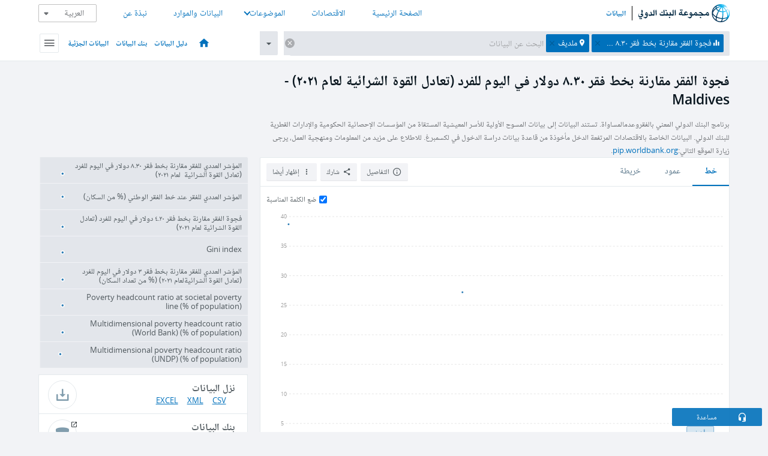

--- FILE ---
content_type: text/html; charset=utf-8
request_url: https://data.albankaldawli.org/indicator/SI.POV.UMIC.GP?locations=MV
body_size: 96726
content:
<!doctype html>
<html data-reactroot="" data-reactid="1" data-react-checksum="1612040717"><head data-reactid="2"><meta charset="utf-8" data-reactid="3"/><title data-react-helmet="true" data-reactid="4">فجوة الفقر مقارنة بخط فقر ٨.٣٠ دولار في اليوم للفرد (تعادل القوة الشرائية لعام ٢٠٢١) - Maldives | Data</title><meta content="width=device-width, initial-scale=1, minimal-ui" name="viewport" data-reactid="5"/><meta content="IE=Edge" http-equiv="X-UA-Compatible" data-reactid="6"/><meta data-react-helmet="true" name="description" content="فجوة الفقر مقارنة بخط فقر ٨.٣٠ دولار في اليوم للفرد (تعادل القوة الشرائية لعام ٢٠٢١) - Maldives from The World Bank: Data" data-reactid="7"/><link href="/favicon.ico?v=1.1" rel="shortcut icon" data-reactid="8"/><meta name="google-site-verification" content="ByFDZmo3VoJURCHrA3WHjth6IAISYQEbe20bfzTPCPo" data-reactid="9"/><meta property="og:title" content="World Bank Open Data" data-reactid="10"/><meta property="og:description" content="Free and open access to global development data" data-reactid="11"/><meta property="og:image" content="https://data.worldbank.org/assets/images/logo-wb-header-en.svg" data-reactid="12"/><meta property="og:url" content="https://data.worldbank.org" data-reactid="13"/><meta property="og:site_name" content="World Bank Open Data" data-reactid="14"/><meta name="twitter:title" content="World Bank Open Data" data-reactid="15"/><meta name="twitter:description" content="Free and open access to global development data" data-reactid="16"/><meta name="twitter:image" content="https://data.worldbank.org/assets/images/logo-wb-header-en.svg" data-reactid="17"/><meta property="og:title" content="World Bank Open Data" data-reactid="18"/><meta property="og:description" content="Free and open access to global development data" data-reactid="19"/><meta property="og:image" content="https://data.worldbank.org/assets/images/logo-wb-header-en.svg" data-reactid="20"/><meta property="og:url" content="https://data.worldbank.org" data-reactid="21"/><meta property="og:site_name" content="World Bank Open Data" data-reactid="22"/><meta name="twitter:title" content="World Bank Open Data" data-reactid="23"/><meta name="twitter:description" content="Free and open access to global development data" data-reactid="24"/><meta name="twitter:image" content="https://data.worldbank.org/assets/images/logo-wb-header-en.svg" data-reactid="25"/><meta name="twitter:card" content="@worldbankdata" data-reactid="26"/><meta name="twitter:creator" content="@worldbankdata" data-reactid="27"/><link href="/dist/main-5609719b9db58fc95eb8.css" media="screen, projection" rel="stylesheet" type="text/css" data-reactid="28"/><script data-reactid="29">
  var wbgData = wbgData || {};

  wbgData.page = {
      pageInfo: {
          pageName: "",
          pageCategory: "",
          pageUid: "",
          pageFirstPub: "",
          pageLastMod: "",
          author: "",
          topicTag: "",
          subtopicTag: "",
          contentType: "",
          channel: "",
          webpackage: ""
      },
      sectionInfo: {
          siteSection: "",
          subsectionP2: "",
          subsectionP3: "",
          subsectionP4: "",
          subsectionP5: "",
      }
  }
  wbgData.site = {
      pageLoad: "N",
      siteInfo: {
          siteLanguage: "",
          siteCountry: "",
          siteEnv: "",
          siteType: "datamain",
          siteRegion: "",
          userIpaddressType: "",
      },
      techInfo: {
          cmsType: "",
          bussVPUnit: "",
          bussUnit: "",
          bussUserGroup: "",
          bussAgency: "",
      },
  }
</script><script src="https://assets.adobedtm.com/223f6e2cf7c9/3eb6c9b72a93/launch-7bc0cdc67098.min.js" async="" data-reactid="30"></script><link data-react-helmet="true" rel="canonical" href="https://data.albankaldawli.org/indicator/SI.POV.UMIC.GP?locations=MV" data-reactid="31"/><link data-react-helmet="true" rel="alternate" href="https://data.worldbank.org/indicator/SI.POV.UMIC.GP?locations=MV" hreflang="en" data-reactid="32"/><link data-react-helmet="true" rel="alternate" href="https://datos.bancomundial.org/indicador/SI.POV.UMIC.GP?locations=MV" hreflang="es" data-reactid="33"/><link data-react-helmet="true" rel="alternate" href="https://donnees.banquemondiale.org/indicateur/SI.POV.UMIC.GP?locations=MV" hreflang="fr" data-reactid="34"/><link data-react-helmet="true" rel="alternate" href="https://data.worldbank.org.cn/indicator/SI.POV.UMIC.GP?locations=MV" hreflang="zh" data-reactid="35"/></head><body data-reactid="36"><span style="padding-top:15px;" data-reactid="37"><!--[if lte IE 9]><p>It seems you are using an older browser. This site is optimized for modern browsers. Please upgrade to a modern browser for the best experience.<![endif]--></span><div id="app" data-reactid="38"><div class="" data-reactroot="" data-reactid="1" data-react-checksum="1073222671"><div data-reactid="2"><div class="right-to-left" data-reactid="3"><div class="" style="opacity:1;-webkit-transition:0.4s opacity;transition:0.4s opacity;-webkit-transition-delay:0s;transition-delay:0s;" data-reactid="4"><div class="" style="display:none;position:fixed;top:0;left:0;width:40%;max-width:100% !important;height:2px;box-shadow:1px 1px 1px rgba(0,0,0,0.4);border-radius:0 1px 1px 0;-webkit-transition:0.4s width, 0.4s background-color;transition:0.4s width, 0.4s background-color;background-color:#0071BC;" data-reactid="5"></div></div><header class="border-bottom" id="header" data-reactid="6"><div class="wrapper" data-reactid="7"><div data-reactid="8"><a class="logo" href="http://www.albankaldawli.org" target="_blank" data-reactid="9"><img alt="The World Bank" src="/assets/images/logo-wb-header-ar.svg" data-reactid="10"/></a><a class="datalink" href="/" data-reactid="11">البيانات</a></div><div class="tail-container" data-reactid="12"><div class="tab-switcher-container" data-reactid="13"><div class="tab-switcher-item-container " data-reactid="14"><a href="/" data-reactid="15">الصفحة الرئيسية</a></div><div class="tab-switcher-item-container " data-reactid="16"><a href="https://data360.worldbank.org/en/economies" target="_blank" rel="noopener noreferrer" data-reactid="17">الاقتصادات</a></div><div class="tab-switcher-item-container " data-reactid="18"><a class="tab-switcher-1 tab-switcher-themes " href="#" data-reactid="19">الموضوعات</a></div><div class="tab-switcher-item-container " data-reactid="20"><a href="https://data360.worldbank.org/en/search" target="_blank" rel="noopener noreferrer" data-reactid="21">البيانات والموارد</a></div><div class="tab-switcher-item-container " data-reactid="22"><a href="https://data360.worldbank.org/en/about" target="_blank" rel="noopener noreferrer" data-reactid="23">نبذة عن</a></div></div><select class="dropdown" data-reactid="24"><option value="https://data.worldbank.org/indicator/SI.POV.UMIC.GP?locations=MV" data-reactid="25">English</option><option value="https://datos.bancomundial.org/indicador/SI.POV.UMIC.GP?locations=MV" data-reactid="26">Español</option><option value="https://donnees.banquemondiale.org/indicateur/SI.POV.UMIC.GP?locations=MV" data-reactid="27">Français</option><option value="https://data.albankaldawli.org/indicator/SI.POV.UMIC.GP?locations=MV" data-reactid="28">العربية</option><option value="https://data.worldbank.org.cn/indicator/SI.POV.UMIC.GP?locations=MV" data-reactid="29">中文</option></select></div></div></header><div data-reactid="30"><nav id="nav" class="" data-reactid="31"><div class="wrapper" data-reactid="32"><div class="search" data-reactid="33"><div class="multiSelector-container " data-reactid="34"><div class="search-bar multiSelector " data-reactid="35"><div class="selector-box" data-reactid="36"><div class="scroll-box" data-reactid="37"><span class="indicator" data-reactid="38"><!-- react-text: 39 -->فجوة الفقر مقارنة بخط فقر ٨.٣٠ دولار في اليوم للفرد (تعادل القوة الشرائية لعام ٢٠٢١)<!-- /react-text --><button data-reactid="40"></button></span><span class="location" data-reactid="41"><!-- react-text: 42 -->ملديف<!-- /react-text --><button data-reactid="43"></button></span><input type="text" autocapitalize="off" autocomplete="off" autocorrect="off" id="selector" placeholder="البحث عن البيانات" spellcheck="false" tabindex="0" value="" class="" data-reactid="44"/></div></div><button class="clear" data-reactid="45"></button><button class="" data-reactid="46"></button><div class="dropdownBox " data-reactid="47"><div class="control" data-reactid="48"><button class="close button secondary" data-reactid="49">Close</button></div><p data-reactid="50"><span data-reactid="51">تصفح مؤشرات التنمية العالمية حسب</span><a class="country" href="/country" data-reactid="52"><span data-reactid="53">الدولة</span></a><span data-reactid="54">أو</span><a href="/indicator" data-reactid="55"><span data-reactid="56">المؤشر</span></a></p></div></div></div></div><nav class="links" data-reactid="57"><a class="nav-item datapage" href="/" data-reactid="58"></a><a class="nav-item" href="http://databank.albankaldawli.org/data/home.aspx" target="false" data-reactid="59">دليل البيانات</a><a class="nav-item" href="http://microdata.worldbank.org/index.php/home" target="false" data-reactid="60">بنك البيانات</a><a class="nav-item" href="https://datacatalog.worldbank.org" target="false" data-reactid="61">البيانات الجزئية</a><div class="megamenu" data-reactid="62"><button class="menu" id="navBarMenu" data-reactid="63"><span data-reactid="64">Menu</span></button><div class="menuContainer" data-reactid="65"><div class="box" data-reactid="66"><ul class="featured" data-reactid="67"><li data-reactid="68"><a href="http://microdata.worldbank.org/index.php/home" target="_blank" data-reactid="69">Microdata</a></li><li data-reactid="70"><a href="http://datacatalog.worldbank.org" target="_blank" data-reactid="71">Data Catalog</a></li><li data-reactid="72"><a href="http://databank.worldbank.org/data/home.aspx" target="_blank" data-reactid="73"><span data-reactid="74">بنك البيانات</span></a></li></ul><div class="wrapper " data-reactid="75"><div class="dropdownBox" data-reactid="76"><span data-reactid="77">تصفح مؤشرات التنمية العالمية حسب</span><a class="country" href="/country" data-reactid="78"><span data-reactid="79">الدولة</span></a><a href="/indicator" data-reactid="80"><span data-reactid="81">المؤشر</span></a></div><div class="colGroup" data-reactid="82"><ul class="col" data-reactid="83"><li class="hasItem" data-reactid="84"><a href="/about" data-reactid="85">عرض عام</a><ul data-reactid="86"><li data-reactid="87"><a href="/about/get-started" data-reactid="88">ابدأ</a></li><li data-reactid="89"><a href="http://data.worldbank.org/about/faq" data-reactid="90">أسئلة شائعة(en)</a></li><li data-reactid="91"><a href="http://datahelpdesk.worldbank.org" data-reactid="92">مساعدة(en)</a></li><li data-reactid="93"><a href="/about/contact" data-reactid="94">الاتصال</a></li></ul></li></ul><ul class="col" data-reactid="95"><li class="hasItem" data-reactid="96"><a href="/about/data-programs" data-reactid="97">برامج البيانات</a><ul data-reactid="98"><li data-reactid="99"><a href="/about/data-programs#statcap" data-reactid="100">تحسين القدرات الإحصائية</a></li><li data-reactid="101"><a href="/about/data-programs#icp" data-reactid="102">برنامج المقارنة الدولية وتعادل القوة الشرائية</a></li><li data-reactid="103"><a href="http://data.worldbank.org/about/data-programs#ihsn" data-reactid="104">(en)الشبكة الدولة لاستبيانات الأسرة</a></li><li data-reactid="105"><a href="/about/data-programs#jedh" data-reactid="106">المركز المشترك للديون الخارجية</a></li><li data-reactid="107"><a href="http://opendatatoolkit.worldbank.org" data-reactid="108">أدوات البيانات الحكومية المفتوحة</a></li><li data-reactid="109"><a href="/about/data-programs#qeds" data-reactid="110">الإحصاءات الفصلية للديون الخارجية</a></li><li data-reactid="111"><a href="/about/data-programs#statcap" data-reactid="112">الصندوق الاستئماني لبناء القدرات الاحصائية</a></li></ul></li></ul><ul class="col" data-reactid="113"><li class="hasItem" data-reactid="114"><a href="/products" data-reactid="115">المنتجات </a><ul data-reactid="116"><li data-reactid="117"><a href="http://datatopics.worldbank.org/world-development-indicators" data-reactid="118">مؤشرات التنمية في العالم(en)</a></li><li data-reactid="119"><a href="https://www.worldbank.org/en/programs/debt-statistics/ids/products" data-reactid="120">الاحصاءات الدولية للديون (en)</a></li><li data-reactid="121"><a href="/products/data-books" data-reactid="122">كتب وتقارير أخرى</a></li><li data-reactid="123"><a href="https://datahelpdesk.worldbank.org/knowledgebase/articles/906519" data-reactid="124">البلد و مجموعات الإقراض(en)</a></li><li data-reactid="125"><a href="http://data.worldbank.org/products/tools" data-reactid="126">بوابات وأدوات البيانات(en)</a></li></ul></li></ul><ul class="col" data-reactid="127"><li data-reactid="128"><a href="http://datatopics.worldbank.org/sdgs" data-reactid="129">أهداف التنمية</a></li><li data-reactid="130"><a href="/summary-terms-of-use" data-reactid="131">شروط الاستخدام</a></li><li data-reactid="132"><a href="https://datahelpdesk.worldbank.org/knowledgebase/articles/889386" data-reactid="133">للمبرمجين</a></li></ul></div></div></div></div></div></nav></div></nav></div><div class="wrapper" id="main" data-reactid="134"><!-- react-text: 135 --><!-- /react-text --><!-- react-empty: 136 --><article class="card indicator" id="mainChart" data-reactid="137"><span data-reactid="138"></span><div class="cardheader" data-reactid="139"><a href="/indicator/SI.POV.UMIC.GP" data-reactid="140"><h1 data-reactid="141">فجوة الفقر مقارنة بخط فقر ٨.٣٠ دولار في اليوم للفرد (تعادل القوة الشرائية لعام ٢٠٢١) - Maldives</h1></a><div class="sources-org" data-reactid="142"><span data-reactid="143"><span data-reactid="144">برنامج البنك الدولي المعني بالفقروعدمالمساواة. تستند البيانات إلى بيانات المسوح الأولية للأسر المعيشية المستقاة من المؤسسات الإحصائية الحكومية والإدارات القطرية للبنك الدولي. البيانات الخاصة بالاقتصادات المرتفعة الدخل مأخوذة من قاعدة بيانات دراسة الدخول في لكسمبرغ. للاطلاع على مزيد من المعلومات ومنهجية العمل، يرجى زيارة الموقع التالي:</span><a href="http://pip.worldbank.org" data-reactid="145">pip.worldbank.org</a><span data-reactid="146">.</span></span></div></div><section class="body" data-reactid="147"><nav class="tabs" data-reactid="148"><div class="tab-item" data-reactid="149"><a class="active" data-reactid="150"><span data-reactid="151">خط</span></a><a class="" data-reactid="152"><span data-reactid="153">عمود</span></a><a data-reactid="154"><span data-reactid="155">خريطة</span></a></div><div class="buttons" data-reactid="156"><span style="position:relative;z-index:4;" data-reactid="157"><button class="button secondary more" id="ContextualDropdown" data-reactid="158"><span data-reactid="159">إظهار أيضا</span></button><ul class="ContextualDropdownBox" style="display:none;" data-reactid="160"><li class="selected" id="default" data-reactid="161">لا شيء</li><li class="" id="aggregate" data-reactid="162">الاجماليات</li><li class="" id="region" data-reactid="163">نفس المنطقة</li><li class="" id="similar" data-reactid="164">قيم مشابهة</li><li class="" id="max" data-reactid="165">أعلى القيم</li><li class="" id="min" data-reactid="166">أدنى القيم</li></ul></span><button class="button secondary share" style="display:inline-block;" data-reactid="167"><span data-reactid="168">شارك</span></button><button class="button secondary openinnew" data-reactid="169"><span data-reactid="170">التفاصيل</span></button></div></nav><div class="view chart" data-reactid="171"><div class="label" data-reactid="172"><label data-reactid="173"><span data-reactid="174">ضع الكلمة المناسبة </span></label><input type="checkbox" checked="" data-reactid="175"/></div><img class="placeholder" src="/assets/images/placeholder.png" data-reactid="176"/><div class="d3-chart spinning" data-reactid="177"></div></div><footer class="controls" data-reactid="178"><div data-reactid="179"><div class="show-desktop" data-reactid="180"><span class="range year" data-reactid="181"><p data-reactid="182"><b data-reactid="183">2002</b><!-- react-text: 184 --> - <!-- /react-text --><b data-reactid="185">2019</b></p><div style="position:relative;" class="newSlider" data-reactid="186"><div class="bar bar-0" style="position:absolute;will-change:;left:0;right:0;" data-reactid="187"></div><div class="bar bar-1" style="position:absolute;will-change:;left:0;right:0;" data-reactid="188"></div><div class="bar bar-2" style="position:absolute;will-change:;left:0;right:0;" data-reactid="189"></div><div class="handle handle-0 " style="position:absolute;will-change:;z-index:1;left:0px;" data-reactid="190"></div><div class="handle handle-1 " style="position:absolute;will-change:;z-index:2;left:0px;" data-reactid="191"></div></div></span></div><div class="hide-desktop" data-reactid="192"><div data-reactid="193"><span class="select year" data-reactid="194"><select data-reactid="195"><option value="2019" data-reactid="196">2019</option><option value="2018" data-reactid="197">2018</option><option value="2017" data-reactid="198">2017</option><option value="2016" data-reactid="199">2016</option><option value="2015" data-reactid="200">2015</option><option value="2014" data-reactid="201">2014</option><option value="2013" data-reactid="202">2013</option><option value="2012" data-reactid="203">2012</option><option value="2011" data-reactid="204">2011</option><option value="2010" data-reactid="205">2010</option><option value="2009" data-reactid="206">2009</option><option value="2008" data-reactid="207">2008</option><option value="2007" data-reactid="208">2007</option><option value="2006" data-reactid="209">2006</option><option value="2005" data-reactid="210">2005</option><option value="2004" data-reactid="211">2004</option><option value="2003" data-reactid="212">2003</option><option selected="" value="2002" data-reactid="213">2002</option></select></span><span class="select year" data-reactid="214"><select data-reactid="215"><option selected="" value="2019" data-reactid="216">2019</option><option value="2018" data-reactid="217">2018</option><option value="2017" data-reactid="218">2017</option><option value="2016" data-reactid="219">2016</option><option value="2015" data-reactid="220">2015</option><option value="2014" data-reactid="221">2014</option><option value="2013" data-reactid="222">2013</option><option value="2012" data-reactid="223">2012</option><option value="2011" data-reactid="224">2011</option><option value="2010" data-reactid="225">2010</option><option value="2009" data-reactid="226">2009</option><option value="2008" data-reactid="227">2008</option><option value="2007" data-reactid="228">2007</option><option value="2006" data-reactid="229">2006</option><option value="2005" data-reactid="230">2005</option><option value="2004" data-reactid="231">2004</option><option value="2003" data-reactid="232">2003</option><option value="2002" data-reactid="233">2002</option></select></span></div></div></div></footer></section><aside class="sidebar" data-reactid="234"><div data-reactid="235"><div class="featured-indicators" data-reactid="236"><ul class="chart-list" data-reactid="237"><li data-reactid="238"><a href="/indicator/SI.POV.UMIC?locations=MV" data-reactid="239"><span class="name" data-reactid="240">المؤشر العددي للفقر مقارنة بخط فقر ٨.٣٠ دولار في اليوم للفرد (تعادل القوة الشرائية  لعام ٢٠٢١)</span><div class="chart" data-reactid="241"><img class="placeholder" src="/assets/images/placeholder.png" data-reactid="242"/><div class="d3-chart spinning" data-reactid="243"></div></div></a></li><li data-reactid="244"><a href="/indicator/SI.POV.NAHC?locations=MV" data-reactid="245"><span class="name" data-reactid="246">المؤشر العددي للفقر عند خط الفقر الوطني (% من السكان)</span><div class="chart" data-reactid="247"><img class="placeholder" src="/assets/images/placeholder.png" data-reactid="248"/><div class="d3-chart spinning" data-reactid="249"></div></div></a></li><li data-reactid="250"><a href="/indicator/SI.POV.LMIC.GP?locations=MV" data-reactid="251"><span class="name" data-reactid="252">فجوة الفقر مقارنة بخط فقر ٤.٢٠ دولار في اليوم للفرد (تعادل القوة الشرائية لعام ٢٠٢١)</span><div class="chart" data-reactid="253"><img class="placeholder" src="/assets/images/placeholder.png" data-reactid="254"/><div class="d3-chart spinning" data-reactid="255"></div></div></a></li><li data-reactid="256"><a href="/indicator/SI.POV.GINI?locations=MV" data-reactid="257"><span class="name" data-reactid="258">Gini index</span><div class="chart" data-reactid="259"><img class="placeholder" src="/assets/images/placeholder.png" data-reactid="260"/><div class="d3-chart spinning" data-reactid="261"></div></div></a></li><li data-reactid="262"><a href="/indicator/SI.POV.DDAY?locations=MV" data-reactid="263"><span class="name" data-reactid="264">المؤشر العددي للفقر مقارنة بخط فقر ٣ دولار في اليوم للفرد (تعادل القوة الشرائيةلعام ٢٠٢١) (% من تعداد السكان)</span><div class="chart" data-reactid="265"><img class="placeholder" src="/assets/images/placeholder.png" data-reactid="266"/><div class="d3-chart spinning" data-reactid="267"></div></div></a></li><li data-reactid="268"><a href="/indicator/SI.POV.SOPO?locations=MV" data-reactid="269"><span class="name" data-reactid="270">Poverty headcount ratio at societal poverty line (% of population)</span><div class="chart" data-reactid="271"><img class="placeholder" src="/assets/images/placeholder.png" data-reactid="272"/><div class="d3-chart spinning" data-reactid="273"></div></div></a></li><li data-reactid="274"><a href="/indicator/SI.POV.MPWB?locations=MV" data-reactid="275"><span class="name" data-reactid="276">Multidimensional poverty headcount ratio (World Bank) (% of population)</span><div class="chart" data-reactid="277"><img class="placeholder" src="/assets/images/placeholder.png" data-reactid="278"/><div class="d3-chart spinning" data-reactid="279"></div></div></a></li><li data-reactid="280"><a href="/indicator/SI.POV.MPUN?locations=MV" data-reactid="281"><span class="name" data-reactid="282">Multidimensional poverty headcount ratio (UNDP) (% of population)</span><div class="chart" data-reactid="283"><img class="placeholder" src="/assets/images/placeholder.png" data-reactid="284"/><div class="d3-chart spinning" data-reactid="285"></div></div></a></li></ul></div><div class="buttonGroup" data-reactid="286"><div class="btn-item download" data-reactid="287"><h4 data-reactid="288"><span data-reactid="289">نزل البيانات</span></h4><p data-reactid="290"><a href="https://api.worldbank.org/v2/ar/indicator/SI.POV.UMIC.GP?downloadformat=csv" data-reactid="291">CSV</a><a href="https://api.worldbank.org/v2/ar/indicator/SI.POV.UMIC.GP?downloadformat=xml" data-reactid="292">XML</a><a href="https://api.worldbank.org/v2/ar/indicator/SI.POV.UMIC.GP?downloadformat=excel" data-reactid="293">EXCEL</a></p></div><a class="btn-item databank" href="http://databank.albankaldawli.org/data/reports.aspx?source=2&amp;series=SI.POV.UMIC.GP&amp;country=MDV" target="_blank" data-reactid="294"><h4 data-reactid="295"><span data-reactid="296">بنك البيانات</span></h4><p data-reactid="297"><span data-reactid="298">اكتشف بنك البيانات الخاص بنا</span></p></a></div></div></aside></article><div data-reactid="299"><span data-reactid="300"><article class="details card" data-reactid="301"><h2 data-reactid="302">البلدان والاقتصادات المختارة</h2><div data-reactid="303"><div data-reactid="304"><!-- react-text: 305 --><!-- /react-text --><section class="body" data-reactid="306"><div class="infinite" data-reactid="307"><div class="item title" data-reactid="308"><div class="th country ascendant" data-reactid="309"><span data-reactid="310">اسم الدولة</span></div><div class="th most_recent_year" data-customlink="ss:body content" data-reactid="311"><span data-reactid="312">أحدث سنة</span></div><div class="th most_recent_value" data-customlink="ss:body content" data-reactid="313"><span data-reactid="314">أحدث قيمة</span></div><div class="th sparkline" data-reactid="315"></div></div></div></section></div></div></article><article class="details card" data-reactid="316"><h2 data-reactid="317"> جميع البلدان والاقتصادات</h2><div data-reactid="318"><div data-reactid="319"><!-- react-text: 320 --><!-- /react-text --><section class="body" data-reactid="321"><div class="infinite" data-reactid="322"><div class="item title" data-reactid="323"><div class="th country ascendant" data-reactid="324"><span data-reactid="325">اسم الدولة</span></div><div class="th most_recent_year" data-customlink="ss:body content" data-reactid="326"><span data-reactid="327">أحدث سنة</span></div><div class="th most_recent_value" data-customlink="ss:body content" data-reactid="328"><span data-reactid="329">أحدث قيمة</span></div><div class="th sparkline" data-reactid="330"></div></div></div></section></div></div></article></span></div></div><div id="hf_footer_wrapper" data-reactid="331"><div class="right-bottom" data-reactid="332"><a class="help-improve" href="http://goo.gl/forms/Hw4zfOQufm" target="_blank" data-reactid="333"><span data-reactid="334">تساعدنا في تحسين هذا الموقع</span></a><button class="fixed-button" data-reactid="335"><span data-reactid="336">مساعدة</span></button></div><div class="wrapper" data-reactid="337"><ul class="_bottom" data-reactid="338"><li class="_bottom_logo" data-reactid="339"><a href="http://www.albankaldawli.org/" target="_blank" data-reactid="340"><img src="/assets/images/logo-wbg-footer-ar.svg" data-reactid="341"/></a></li><li class="_ibrd" data-reactid="342"><a href="http://www.albankaldawli.org/ar/about/what-we-do/brief/ibrd" target="_blank" data-reactid="343">البنك الدولي للإنشاء والتعمير</a></li><li data-reactid="344"><a href="http://www.albankaldawli.org/ida" target="_blank" data-reactid="345">المؤسسة الدولية للتنمية</a></li><li data-reactid="346"><a href="http://www.ifc.org/arabic" target="_blank" data-reactid="347">مؤسسة التمويل الدولية</a></li><li data-reactid="348"><a href="http://www.miga.org" target="_blank" data-reactid="349">الوكالة الدولية لضمان الاستثمار</a></li><li data-reactid="350"><a href="http://icsid.worldbank.org" target="_blank" data-reactid="351">المركز الدولي لتسوية منازعات الاستثمار</a></li><li class="_bottom_social" data-reactid="352"><div class="social-container" data-reactid="353"><a href="https://www.facebook.com/worldbank/" data-reactid="354"><img alt="World Bank Facebook" src="/media/social/facebook.svg" data-reactid="355"/></a><a href="https://x.com/worldbankdata" data-reactid="356"><img alt="World Bank Twitter" src="/media/social/twitter.svg" data-reactid="357"/></a><a href="https://github.com/worldbank" data-reactid="358"><img alt="World Bank Github" src="/media/social/github.svg" data-reactid="359"/></a><a href="https://www.linkedin.com/showcase/world-bank-development-economics/posts/?feedView=all" data-reactid="360"><img alt="World Bank Linkedin" src="/media/social/linkedin.svg" data-reactid="361"/></a></div></li></ul><div class="_bottom_left" data-reactid="362"><ul data-reactid="363"><li data-reactid="364"><a href="http://www.albankaldawli.org/ar/about/legal" target="_blank" data-reactid="365">قانوني</a></li><li data-reactid="366"><a href="http://www.albankaldawli.org/ar/access-to-information" target="_blank" data-reactid="367">الحصول على المعلومات</a></li><li data-reactid="368"><a href="http://www.albankaldawli.org/jobs" target="_blank" data-reactid="369">الوظائف</a></li><li class="_last" data-reactid="370"><a href="http://www.albankaldawli.org/contact" target="_blank" data-reactid="371">الاتصال</a></li></ul><div class="_copyright" data-reactid="372"><!-- react-text: 373 -->© <!-- /react-text --><!-- react-text: 374 -->2026<!-- /react-text --><!-- react-text: 375 --> مجموعة البنك الدولي، جميع الحقوق محفوظة.<!-- /react-text --></div></div><div class="_bottom_right" data-reactid="376"><a href="http://www.albankaldawli.org/ar/about/unit/integrity-vice-presidency/report-an-allegation" target="_blank" data-reactid="377"><div data-reactid="378">للإبلاغ عن الاحتيال والفساد</div></a></div></div></div></div></div></div></div><script data-reactid="39">window.__data=["^ ","cache",["^ ","banner",["^ ","$type","atom","value",["^ ","fr","<div id=\"wb_banner\"><span class=\"wb_banner_text\">COVID-19 : Comment le Groupe de la Banque mondiale aide-t-il les pays à faire face à la pandémie ?  <a class=\"btn-schedule\" href=\"https://www.banquemondiale.org/fr/who-we-are/news/coronavirus-covid19?intcid=wbw_xpl_banner_fr_ext_Covid19\">Suivez notre actualité</a></p>\r\n</span><span class=\"wb_banner_descr\"></span><input type=\"button\" value=\"Close\" onclick=\"wb_close();\" /></div>","en","<div id=\"wb_banner\"><span class=\"wb_banner_text\"><p>Learn how the World Bank Group is helping countries with COVID-19 (coronavirus). <a class=\"btn-schedule\" href=\"https://www.worldbank.org/en/who-we-are/news/coronavirus-covid19?intcid=wbw_xpl_banner_en_ext_Covid19\">Find Out </a></p></span><span class=\"wb_banner_descr\"></span><input type=\"button\" value=\"Close\" onclick=\"wb_close();\" /></div>","pt",null,"ar","<div id=\"wb_banner\"><span class=\"wb_banner_text\"><p>تعرّف كيف تدعم مجموعة البنك الدولي البلدان المتأثرة بتفشِّي فيروس كورونا (COVID-19). <a class=\"btn-schedule\" href=\"https://www.albankaldawli.org/ar/who-we-are/news/coronavirus-covid19?intcid=wbw_xpl_banner_ar_ext_Covid19\"> للمزيد  </a></p>\r\n</span><span class=\"wb_banner_descr\"></span><input type=\"button\" value=\"Close\" onclick=\"wb_close();\" /></div>","display",true,"es","<div id=\"wb_banner\"><span class=\"wb_banner_text\"><p>Coronavirus: La respuesta del Grupo Banco Mundial ante la emergencia mundial de hacer frente a la pandemia. <a class=\"btn-schedule\" href=\"https://www.bancomundial.org/es/who-we-are/news/coronavirus-covid19?intcid=wbw_xpl_banner_es_ext_Covid19\">Sepa más</a></p></span><span class=\"wb_banner_descr\"></span><input type=\"button\" value=\"Close\" onclick=\"wb_close();\" /></div>"]],"lists",["^ ","countries",["^ ","ar",["^ ","^2","atom","^3",[["^ ","name","Bangladesh","locationType","country","ar",["^ ","^7","بنغلاديش"],"id","BD"],["^ ","^7","Belgium","^8","country","ar",["^ ","^7","بلجيكا"],"id","BE"],["^ ","^7","Burkina Faso","^8","country","ar",["^ ","^7","بوركينا فاصو"],"id","BF"],["^ ","^7","Bulgaria","^8","country","ar",["^ ","^7","بلغاريا"],"id","BG"],["^ ","^7","Venezuela, RB","^8","country","ar",["^ ","^7","فنزويلا"],"id","VE"],["^ ","^7","Bosnia and Herzegovina","^8","country","ar",["^ ","^7","البوسنة والهرسك"],"id","BA"],["^ ","^7","Barbados","^8","country","ar",["^ ","^7","بربادوس"],"id","BB"],["^ ","^7","Bermuda","^8","country","ar",["^ ","^7","برمودا"],"id","BM"],["^ ","^7","Brunei Darussalam","^8","country","ar",["^ ","^7","بروناي دار السلام"],"id","BN"],["^ ","^7","Bolivia","^8","country","ar",["^ ","^7","بوليفيا"],"id","BO"],["^ ","^7","Bahrain","^8","country","ar",["^ ","^7","البحرين"],"id","BH"],["^ ","^7","Burundi","^8","country","ar",["^ ","^7","بوروندي"],"id","BI"],["^ ","^7","Benin","^8","country","ar",["^ ","^7","بنن"],"id","BJ"],["^ ","^7","Bhutan","^8","country","ar",["^ ","^7","بوتان"],"id","BT"],["^ ","^7","Jamaica","^8","country","ar",["^ ","^7","جامايكا"],"id","JM"],["^ ","^7","Botswana","^8","country","ar",["^ ","^7","بوتسوانا"],"id","BW"],["^ ","^7","Samoa","^8","country","ar",["^ ","^7","ساموا"],"id","WS"],["^ ","^7","Brazil","^8","country","ar",["^ ","^7","البرازيل"],"id","BR"],["^ ","^7","Bahamas, The","^8","country","ar",["^ ","^7","جزر البهاما"],"id","BS"],["^ ","^8","region","id","A5","^7","Sub-Saharan Africa excluding South Africa and Nigeria"],["^ ","^7","Channel Islands","^8","country","ar",["^ ","^7","جزر القنال"],"id","JG"],["^ ","^7","Belarus","^8","country","ar",["^ ","^7","بيلاروس (روسيا البيضاء)"],"id","BY"],["^ ","^7","Belize","^8","country","ar",["^ ","^7","بليز"],"id","BZ"],["^ ","^7","Russian Federation","^8","country","ar",["^ ","^7","روسيا"],"id","RU"],["^ ","^7","Rwanda","^8","country","ar",["^ ","^7","رواندا"],"id","RW"],["^ ","^7","Serbia","^8","country","ar",["^ ","^7","صربيا"],"id","RS"],["^ ","^7","Kenya","^8","country","ar",["^ ","^7","كينيا"],"id","KE"],["^ ","^7","Lithuania","^8","country","ar",["^ ","^7","ليتوانيا"],"id","LT"],["^ ","^7","Mozambique","^8","country","ar",["^ ","^7","موزامبيق"],"id","MZ"],["^ ","^7","Luxembourg","^8","country","ar",["^ ","^7","لكسمبورغ"],"id","LU"],["^ ","^7","Cuba","^8","country","ar",["^ ","^7","كوبا"],"id","CU"],["^ ","^7","Post-demographic dividend","^8","demodividend","ar",["^ ","^7","العائد الديمغرافي بعد"],"id","V4"],["^ ","^7","Romania","^8","country","ar",["^ ","^7","رومانيا"],"id","RO"],["^ ","^8","region","id","A4","^7","Sub-Saharan Africa excluding South Africa"],["^ ","^7","Guinea-Bissau","^8","country","ar",["^ ","^7","غينيا-بيساو"],"id","GW"],["^ ","^7","Guam","^8","country","ar",["^ ","^7","غوام"],"id","GU"],["^ ","^7","Guatemala","^8","country","ar",["^ ","^7","غواتيمالا"],"id","GT"],["^ ","^7","Greece","^8","country","ar",["^ ","^7","اليونان"],"id","GR"],["^ ","^7","Equatorial Guinea","^8","country","ar",["^ ","^7","غينيا الاستوائية"],"id","GQ"],["^ ","^7","Eswatini","^8","country","ar",["^ ","^7","إسواتيني"],"id","SZ"],["^ ","^7","Japan","^8","country","ar",["^ ","^7","اليابان"],"id","JP"],["^ ","^7","Guyana","^8","country","ar",["^ ","^7","غيانا"],"id","GY"],["^ ","^7","Georgia","^8","country","ar",["^ ","^7","جورجيا"],"id","GE"],["^ ","^7","Grenada","^8","country","ar",["^ ","^7","غرينادا"],"id","GD"],["^ ","^7","United Kingdom","^8","country","ar",["^ ","^7","المملكة المتحدة"],"id","GB"],["^ ","^7","Gabon","^8","country","ar",["^ ","^7","غابون"],"id","GA"],["^ ","^7","El Salvador","^8","country","ar",["^ ","^7","السلفادور"],"id","SV"],["^ ","^7","Viet Nam","ar",["^ ","^7","فييتنام"],"^8","country","id","VN"],["^ ","^7","Guinea","^8","country","ar",["^ ","^7","غينيا"],"id","GN"],["^ ","^7","Gambia, The","^8","country","ar",["^ ","^7","غامبيا"],"id","GM"],["^ ","^7","Greenland","^8","country","ar",["^ ","^7","غرينلاند"],"id","GL"],["^ ","^7","Gibraltar","^8","country","ar",["^ ","^7","جبل طارق"],"id","GI"],["^ ","^7","Ghana","^8","country","ar",["^ ","^7","غانا"],"id","GH"],["^ ","^7","Oman","^8","country","ar",["^ ","^7","عمان"],"id","OM"],["^ ","^7","Tunisia","^8","country","ar",["^ ","^7","تونس"],"id","TN"],["^ ","^7","OECD members","^8","region","ar",["^ ","^7","أعضاء منظمة التعاون والتنمية"],"id","OE"],["^ ","^7","Uruguay","^8","country","ar",["^ ","^7","أوروغواي"],"id","UY"],["^ ","^7","Central Europe and the Baltics","^8","region","ar",["^ ","^7","أوروبا الوسطى ودول البلطيق"],"id","B8"],["^ ","^7","Tonga","^8","country","ar",["^ ","^7","تونغا"],"id","TO"],["^ ","^7","Croatia","^8","country","ar",["^ ","^7","كرواتيا"],"id","HR"],["^ ","^7","Haiti","^8","country","ar",["^ ","^7","ھايتي"],"id","HT"],["^ ","^7","Hungary","^8","country","ar",["^ ","^7","ھنغاريا"],"id","HU"],["^ ","^7","Hong Kong SAR, China","^8","country","ar",["^ ","^7","منطقة هونغ كونغ الإدارية الخاصة الخاضعة للصين"],"id","HK"],["^ ","ar",["^ ","^7","الشريحة العليا من البلدان متوسطة الدخل"],"id","XT","^7","Upper middle income","^8","income_level"],["^ ","^7","Honduras","^8","country","ar",["^ ","^7","ھندوراس"],"id","HN"],["^ ","^8","region","id","M2","^7","North Africa"],["^ ","^7","Turkmenistan","^8","country","ar",["^ ","^7","تركمانستان"],"id","TM"],["^ ","^7","Timor-Leste","^8","country","ar",["^ ","^7","تيمور - ليشتي"],"id","TL"],["^ ","^7","Puerto Rico (US)","^8","country","ar",["^ ","^7","بورتو ريكو"],"id","PR"],["^ ","^7","West Bank and Gaza","^8","country","ar",["^ ","^7","الضفة الغربية وقطاع غزة"],"id","PS"],["^ ","^7","Palau","^8","country","ar",["^ ","^7","بالاو"],"id","PW"],["^ ","^7","Portugal","^8","country","ar",["^ ","^7","البرتغال"],"id","PT"],["^ ","^7","Paraguay","^8","country","ar",["^ ","^7","باراغواي"],"id","PY"],["^ ","^7","Slovenia","^8","country","ar",["^ ","^7","سلوفينيا"],"id","SI"],["^ ","^7","Panama","^8","country","ar",["^ ","^7","بنما"],"id","PA"],["^ ","^7","French Polynesia","^8","country","ar",["^ ","^7","بولينيزيا الفرنسية"],"id","PF"],["^ ","^7","Papua New Guinea","^8","country","ar",["^ ","^7","بابوا غينيا الجديدة"],"id","PG"],["^ ","^7","Zimbabwe","^8","country","ar",["^ ","^7","زمبابوي"],"id","ZW"],["^ ","^7","Peru","^8","country","ar",["^ ","^7","بيرو"],"id","PE"],["^ ","ar",["^ ","^7","شرق آسيا والمحيط الهادئ"],"id","Z4","^7","East Asia & Pacific","^8","region"],["^ ","^7","Pakistan","^8","country","ar",["^ ","^7","باكستان"],"id","PK"],["^ ","^7","Philippines","^8","country","ar",["^ ","^7","الفلبين"],"id","PH"],["^ ","ar",["^ ","^7","أوروبا وآسيا الوسطى"],"id","Z7","^7","Europe & Central Asia","^8","region"],["^ ","ar",["^ ","^7","أفريقيا جنوب الصحراء (الدخل المرتفع باستثناء)"],"id","ZF","^7","Sub-Saharan Africa (excluding high income)","^8","region"],["^ ","^7","Poland","^8","country","ar",["^ ","^7","بولندا"],"id","PL"],["^ ","^7","Zambia","^8","country","ar",["^ ","^7","زامبيا"],"id","ZM"],["^ ","^8","region","id","ZH","^7","Africa Eastern and Southern"],["^ ","^8","region","id","ZI","^7","Africa Western and Central"],["^ ","ar",["^ ","^7","أمريكا اللاتينية والبحر الكاريبي"],"id","ZJ","^7","Latin America & Caribbean","^8","region"],["^ ","^7","Estonia","^8","country","ar",["^ ","^7","إستونيا"],"id","EE"],["^ ","^7","Egypt, Arab Rep.","^8","country","ar",["^ ","^7","جمهورية مصر العربية"],"id","EG"],["^ ","ar",["^ ","^7","أفريقيا جنوب الصحراء"],"id","ZG","^7","Sub-Saharan Africa","^8","region"],["^ ","^7","South Africa","^8","country","ar",["^ ","^7","جنوب أفريقيا"],"id","ZA"],["^ ","^7","Ecuador","^8","country","ar",["^ ","^7","إكوادور"],"id","EC"],["^ ","^7","Italy","^8","country","ar",["^ ","^7","إيطاليا"],"id","IT"],["^ ","^7","Seychelles","^8","country","ar",["^ ","^7","سيشل"],"id","SC"],["^ ","^7","Least developed countries: UN classification","^8","region","ar",["^ ","^7","أقل البلدان تقدّماً: تصنيف الأمم المتحدة"],"id","XL"],["^ ","^7","Solomon Islands","^8","country","ar",["^ ","^7","جزر سليمان"],"id","SB"],["^ ","^7","European Union","^8","region","ar",["^ ","^7","الاتحاد الأوروبي"],"id","EU"],["^ ","^7","Ethiopia","^8","country","ar",["^ ","^7","إثيوبيا"],"id","ET"],["^ ","^7","Somalia, Fed. Rep.","^8","country","ar",["^ ","^7","جمهورية الصومال الفيدرالية"],"id","SO"],["^ ","^7","Tajikistan","^8","country","ar",["^ ","^7","طاجيكستان"],"id","TJ"],["^ ","ar",["^ ","^7","الشرق الأوسط وشمال أفريقيا وأفغانستان وباكستان"],"id","ZQ","^7","Middle East, North Africa, Afghanistan & Pakistan","^8","region"],["^ ","^7","Spain","^8","country","ar",["^ ","^7","إسبانيا"],"id","ES"],["^ ","^7","Eritrea","^8","country","ar",["^ ","^7","إريتريا"],"id","ER"],["^ ","^7","Montenegro","^8","country","ar",["^ ","^7","جمهورية الجبل الأسود"],"id","ME"],["^ ","^7","Moldova","^8","country","ar",["^ ","^7","مولدوفا"],"id","MD"],["^ ","^7","Madagascar","^8","country","ar",["^ ","^7","مدغشقر"],"id","MG"],["^ ","^7","St. Martin (French part)","^8","country","ar",["^ ","^7","سانت مارتن- الجزء الفرنسي"],"id","MF"],["^ ","^7","Morocco","^8","country","ar",["^ ","^7","المغرب"],"id","MA"],["^ ","^7","Monaco","^8","country","ar",["^ ","^7","موناكو"],"id","MC"],["^ ","^7","Uzbekistan","^8","country","ar",["^ ","^7","أوزبكستان"],"id","UZ"],["^ ","^7","Myanmar","^8","country","ar",["^ ","^7","ميانمار"],"id","MM"],["^ ","^7","Mali","^8","country","ar",["^ ","^7","مالي"],"id","ML"],["^ ","^7","Macao SAR, China","^8","country","ar",["^ ","^7","منطقة ماكاو الإدارية الخاصة (الصين)"],"id","MO"],["^ ","^7","Mongolia","^8","country","ar",["^ ","^7","منغوليا"],"id","MN"],["^ ","^7","Marshall Islands","^8","country","ar",["^ ","^7","جزر مارشال"],"id","MH"],["^ ","^7","North Macedonia","^8","country","ar",["^ ","^7","مقدونيا الشمالية"],"id","MK"],["^ ","^7","Mauritius","^8","country","ar",["^ ","^7","موريشيوس"],"id","MU"],["^ ","^7","Malta","^8","country","ar",["^ ","^7","مالطة"],"id","MT"],["^ ","^7","Malawi","^8","country","ar",["^ ","^7","ملاوي"],"id","MW"],["^ ","^7","Maldives","^8","country","ar",["^ ","^7","ملديف"],"id","MV"],["^ ","^7","Northern Mariana Islands","^8","country","ar",["^ ","^7","ماريانا"],"id","MP"],["^ ","^7","Mauritania","^8","country","ar",["^ ","^7","موريتانيا"],"id","MR"],["^ ","^7","Isle of Man","^8","country","ar",["^ ","^7","جزيرة مان"],"id","IM"],["^ ","^7","Uganda","^8","country","ar",["^ ","^7","أوغندا"],"id","UG"],["^ ","^7","Malaysia","^8","country","ar",["^ ","^7","ماليزيا"],"id","MY"],["^ ","^7","Mexico","^8","country","ar",["^ ","^7","المكسيك"],"id","MX"],["^ ","^7","Israel","^8","country","ar",["^ ","^7","إسرائيل"],"id","IL"],["^ ","^7","France","^8","country","ar",["^ ","^7","فرنسا"],"id","FR"],["^ ","^7","World","^8","region","ar",["^ ","^7","العالم"],"id","1W"],["^ ","^7","Caribbean small states","^8","region","ar",["^ ","^7","دول الكاريبي الصغيرة"],"id","S3"],["^ ","^7","Pacific island small states","^8","region","ar",["^ ","^7","دول جزر المحيط الهاديء الصغيرة"],"id","S2"],["^ ","^7","Small states","^8","region","ar",["^ ","^7","الدول الصغيرة"],"id","S1"],["^ ","ar",["^ ","^7","جنوب آسيا"],"id","8S","^7","South Asia","^8","region"],["^ ","^7","Other small states","^8","region","ar",["^ ","^7","الدول الصغيرة الأخرى"],"id","S4"],["^ ","^7","Arab World","^8","region","ar",["^ ","^7","العالم العربي"],"id","1A"],["^ ","^8","region","id","R6","^7","Resource rich Sub-Saharan Africa countries"],["^ ","^7","Finland","^8","country","ar",["^ ","^7","فنلندا"],"id","FI"],["^ ","^7","Fiji","^8","country","ar",["^ ","^7","فيجي"],"id","FJ"],["^ ","^7","Micronesia, Fed. Sts.","^8","country","ar",["^ ","^7","ولايات ميكرونيزيا الموحدة"],"id","FM"],["^ ","^7","Faroe Islands","^8","country","ar",["^ ","^7","جزر فارو"],"id","FO"],["^ ","^7","Nicaragua","^8","country","ar",["^ ","^7","نيكاراغوا"],"id","NI"],["^ ","^7","Azerbaijan","^8","country","ar",["^ ","^7","أذربيجان"],"id","AZ"],["^ ","^7","Netherlands","^8","country","ar",["^ ","^7","ھولندا"],"id","NL"],["^ ","^7","Norway","^8","country","ar",["^ ","^7","النرويغ"],"id","NO"],["^ ","^7","Namibia","^8","country","ar",["^ ","^7","ناميبيا"],"id","NA"],["^ ","^7","Vanuatu","^8","country","ar",["^ ","^7","فانواتو"],"id","VU"],["^ ","^7","New Caledonia","^8","country","ar",["^ ","^7","كاليدونيا الجديدة"],"id","NC"],["^ ","^7","Niger","^8","country","ar",["^ ","^7","النيجر"],"id","NE"],["^ ","^7","Nigeria","^8","country","ar",["^ ","^7","نيجيريا"],"id","NG"],["^ ","^8","region","id","C9","^7","Sub-Saharan Africa (IFC classification)"],["^ ","^8","region","id","C8","^7","South Asia (IFC classification)"],["^ ","^7","Nepal","^8","country","ar",["^ ","^7","نيبال"],"id","NP"],["^ ","^7","Nauru","^8","country","ar",["^ ","^7","ناورو"],"id","NR"],["^ ","^8","region","id","C7","^7","Middle East and North Africa (IFC classification)"],["^ ","^8","region","id","C6","^7","Latin America and the Caribbean (IFC classification)"],["^ ","^8","region","id","C5","^7","Europe and Central Asia (IFC classification)"],["^ ","^8","region","id","C4","^7","East Asia and the Pacific (IFC classification)"],["^ ","ar",["^ ","^7","أمريكا اللاتينية والبحر الكاريبي (الدخل المرتفع باستثناء)"],"id","XJ","^7","Latin America & Caribbean (excluding high income)","^8","region"],["^ ","^7","Kosovo","^8","country","ar",["^ ","^7","كوسوفو"],"id","XK"],["^ ","^7","Cote d'Ivoire","^8","country","ar",["^ ","^7","كوت ديفوار"],"id","CI"],["^ ","^7","Switzerland","^8","country","ar",["^ ","^7","سويسرا"],"id","CH"],["^ ","^7","Colombia","^8","country","ar",["^ ","^7","كولومبيا"],"id","CO"],["^ ","^7","China","^8","country","ar",["^ ","^7","الصين"],"id","CN"],["^ ","^7","Cameroon","^8","country","ar",["^ ","^7","الكاميرون"],"id","CM"],["^ ","^7","Chile","^8","country","ar",["^ ","^7","شيلي"],"id","CL"],["^ ","^7","Euro area","^8","region","ar",["^ ","^7","منطقة اليورو"],"id","XC"],["^ ","^7","Canada","^8","country","ar",["^ ","^7","كندا"],"id","CA"],["^ ","^7","New Zealand","^8","country","ar",["^ ","^7","نيوزيلندا"],"id","NZ"],["^ ","^7","Congo, Rep.","^8","country","ar",["^ ","^7","جمهورية الكونغو"],"id","CG"],["^ ","^7","Central African Republic","^8","country","ar",["^ ","^7","جمهورية أفريقيا الوسطى"],"id","CF"],["^ ","ar",["^ ","^7","البلدان مرتفعة الدخل"],"id","XD","^7","High income","^8","income_level"],["^ ","^7","Congo, Dem. Rep.","^8","country","ar",["^ ","^7","جمهورية الكونغو الديمقراطية"],"id","CD"],["^ ","^7","Czechia","^8","country","ar",["^ ","^7","الجمهورية التشيكية"],"id","CZ"],["^ ","^7","Cyprus","^8","country","ar",["^ ","^7","قبرص"],"id","CY"],["^ ","^7","Not classified","^8","income_level","ar",["^ ","^7","غير مصنفة"],"id","XY"],["^ ","^7","Costa Rica","^8","country","ar",["^ ","^7","كوستاريكا"],"id","CR"],["^ ","ar",["^ ","^7","شريحة البلدان متوسطة الدخل"],"id","XP","^7","Middle income","^8","income_level"],["^ ","ar",["^ ","^7","الشرق الأوسط وشمال أفريقيا (الدخل المرتفع باستثناء)"],"id","XQ","^7","Middle East, North Africa, Afghanistan & Pakistan (excluding high income)","^8","region"],["^ ","^7","Curacao","^8","country","ar",["^ ","^7","كوراسا"],"id","CW"],["^ ","^7","Cabo Verde","^8","country","ar",["^ ","^7","الرأس الأخضر"],"id","CV"],["^ ","^7","North America","^8","region","ar",["^ ","^7","أميركا الشمالية"],"id","XU"],["^ ","^7","Fragile and conflict affected situations","^8","region","ar",["^ ","^7","هشة والحالات المتأثرة بالصراعات"],"id","F1"],["^ ","^7","Syrian Arab Republic","^8","country","ar",["^ ","^7","الجمهورية العربية السورية"],"id","SY"],["^ ","^7","Sint Maarten (Dutch part)","^8","country","ar",["^ ","^7","سانت مارتن-الجزء الهولندي"],"id","SX"],["^ ","^7","Kyrgyz Republic","^8","country","ar",["^ ","^7","جمهورية قيرغيز"],"id","KG"],["^ ","^7","South Sudan","^8","country","ar",["^ ","^7","جنوب السودان"],"id","SS"],["^ ","^7","Suriname","^8","country","ar",["^ ","^7","سورينام"],"id","SR"],["^ ","^7","Kiribati","^8","country","ar",["^ ","^7","كيريباتي"],"id","KI"],["^ ","^7","Cambodia","^8","country","ar",["^ ","^7","كمبوديا"],"id","KH"],["^ ","^7","St. Kitts and Nevis","^8","country","ar",["^ ","^7","سانت كيتس ونيفس"],"id","KN"],["^ ","^7","Comoros","^8","country","ar",["^ ","^7","جزر القمر"],"id","KM"],["^ ","^7","Sao Tome and Principe","^8","country","ar",["^ ","^7","سان تومي وبرينسيبي"],"id","ST"],["^ ","^7","Slovak Republic","^8","country","ar",["^ ","^7","الجمهورية السلوفاكية"],"id","SK"],["^ ","^7","Korea, Rep.","^8","country","ar",["^ ","^7","جمهورية كوريا"],"id","KR"],["^ ","^8","region","id","M1","^7","Middle East (developing only)"],["^ ","^7","Korea, Dem. People's Rep.","^8","country","ar",["^ ","^7","جمهورية كوريا الديمقراطية الشعبية"],"id","KP"],["^ ","^7","Kuwait","^8","country","ar",["^ ","^7","الكويت"],"id","KW"],["^ ","^7","Senegal","^8","country","ar",["^ ","^7","السنغال"],"id","SN"],["^ ","^7","San Marino","^8","country","ar",["^ ","^7","سان مارينو"],"id","SM"],["^ ","^7","Sierra Leone","^8","country","ar",["^ ","^7","سيراليون"],"id","SL"],["^ ","^8","region","id","6X","^7","Non-resource rich Sub-Saharan Africa countries"],["^ ","^7","Kazakhstan","^8","country","ar",["^ ","^7","كازاخستان"],"id","KZ"],["^ ","^7","Cayman Islands","^8","country","ar",["^ ","^7","جزر كايمان"],"id","KY"],["^ ","^7","Singapore","^8","country","ar",["^ ","^7","سنغافورة"],"id","SG"],["^ ","^7","Sweden","^8","country","ar",["^ ","^7","السويد"],"id","SE"],["^ ","^7","Sudan","^8","country","ar",["^ ","^7","السودان"],"id","SD"],["^ ","^7","Dominican Republic","^8","country","ar",["^ ","^7","الجمهورية الدومينيكية"],"id","DO"],["^ ","^7","Dominica","^8","country","ar",["^ ","^7","دومينيكا"],"id","DM"],["^ ","^7","Djibouti","^8","country","ar",["^ ","^7","جيبوتي"],"id","DJ"],["^ ","^7","Denmark","^8","country","ar",["^ ","^7","الدانمرك"],"id","DK"],["^ ","^7","British Virgin Islands","^8","country","ar",["^ ","^7","جزر العذراء البريطانية"],"id","VG"],["^ ","^7","Germany","^8","country","ar",["^ ","^7","ألمانيا"],"id","DE"],["^ ","^7","Yemen, Rep.","^8","country","ar",["^ ","^7","الجمهورية اليمنية"],"id","YE"],["^ ","^7","IDA blend","^8","lending","ar",["^ ","^7","مزيج المؤسسة الدولية للتنمية"],"id","XH"],["^ ","^7","IDA only","^8","lending","ar",["^ ","^7","المؤسسة الدولية للتنمية فقط"],"id","XI"],["^ ","^7","Algeria","^8","country","ar",["^ ","^7","الجزائر"],"id","DZ"],["^ ","^7","United States","^8","country","ar",["^ ","^7","الولايات المتحدة"],"id","US"],["^ ","ar",["^ ","^7","الشريحة الدنيا من البلدان متوسطة الدخل"],"id","XN","^7","Lower middle income","^8","income_level"],["^ ","ar",["^ ","^7","البلدان المنخفضة والمتوسطة الدخل"],"id","XO","^7","Low & middle income","^8","income_level"],["^ ","ar",["^ ","^7","أوروبا وآسيا الوسطى (الدخل المرتفع باستثناء)"],"id","7E","^7","Europe & Central Asia (excluding high income)","^8","region"],["^ ","^7","Lebanon","^8","country","ar",["^ ","^7","لبنان"],"id","LB"],["^ ","^7","St. Lucia","^8","country","ar",["^ ","^7","سانت لوسيا"],"id","LC"],["^ ","^7","Lao PDR","^8","country","ar",["^ ","^7","جمهورية لاو الديمقراطية الشعبية"],"id","LA"],["^ ","^7","Tuvalu","^8","country","ar",["^ ","^7","توفالو"],"id","TV"],["^ ","^7","Trinidad and Tobago","^8","country","ar",["^ ","^7","ترينيداد وتوباغو"],"id","TT"],["^ ","ar",["^ ","^7","شريحة البلدان منخفضة الدخل"],"id","XM","^7","Low income","^8","income_level"],["^ ","^7","Turkiye","^8","country","ar",["^ ","^7","تركيا"],"id","TR"],["^ ","^7","Sri Lanka","^8","country","ar",["^ ","^7","سري لانكا"],"id","LK"],["^ ","^7","Liechtenstein","^8","country","ar",["^ ","^7","ليختنشتاين"],"id","LI"],["^ ","^7","Latvia","^8","country","ar",["^ ","^7","لاتفيا"],"id","LV"],["^ ","^7","Pre-demographic dividend","^8","demodividend","ar",["^ ","^7","العائد الديمغرافي قبل"],"id","V1"],["^ ","^7","Early-demographic dividend","^8","demodividend","ar",["^ ","^7","العائد الديمغرافي وقت مبكر"],"id","V2"],["^ ","^7","Late-demographic dividend","^8","demodividend","ar",["^ ","^7","العائد الديمغرافي الراحل"],"id","V3"],["^ ","^7","Liberia","^8","country","ar",["^ ","^7","ليبيريا"],"id","LR"],["^ ","^7","Lesotho","^8","country","ar",["^ ","^7","ليسوتو"],"id","LS"],["^ ","^7","Thailand","^8","country","ar",["^ ","^7","تايلند"],"id","TH"],["^ ","^8","region","id","A9","^7","Africa"],["^ ","^7","Togo","^8","country","ar",["^ ","^7","توغو"],"id","TG"],["^ ","^7","Chad","^8","country","ar",["^ ","^7","تشاد"],"id","TD"],["^ ","^7","Turks and Caicos Islands","^8","country","ar",["^ ","^7","جزر تركس وكيكوس"],"id","TC"],["^ ","^7","Libya","^8","country","ar",["^ ","^7","ليبيا"],"id","LY"],["^ ","^7","Virgin Islands (U.S.)","^8","country","ar",["^ ","^7","جزر فرجن (الولايات المتحدة الأمريكية)"],"id","VI"],["^ ","^7","St. Vincent and the Grenadines","^8","country","ar",["^ ","^7","سانت فنسنت وجزر غرينادين"],"id","VC"],["^ ","^7","United Arab Emirates","^8","country","ar",["^ ","^7","الإمارات العربية المتحدة"],"id","AE"],["^ ","^7","Andorra","^8","country","ar",["^ ","^7","أندورا"],"id","AD"],["^ ","^7","Antigua and Barbuda","^8","country","ar",["^ ","^7","أنتيغوا وبربودا"],"id","AG"],["^ ","^7","Afghanistan","^8","country","ar",["^ ","^7","أفغانستان"],"id","AF"],["^ ","^7","Iraq","^8","country","ar",["^ ","^7","العراق"],"id","IQ"],["^ ","^7","IBRD only","^8","lending","ar",["^ ","^7","البنك الدولي فقط"],"id","XF"],["^ ","^7","Iceland","^8","country","ar",["^ ","^7","أيسلندا"],"id","IS"],["^ ","^7","Iran, Islamic Rep.","^8","country","ar",["^ ","^7","جمهورية إيران الإسلامية"],"id","IR"],["^ ","^7","Armenia","^8","country","ar",["^ ","^7","أرمينيا"],"id","AM"],["^ ","^7","Albania","^8","country","ar",["^ ","^7","ألبانيا"],"id","AL"],["^ ","^7","Angola","^8","country","ar",["^ ","^7","أنغولا"],"id","AO"],["^ ","^7","American Samoa","^8","country","ar",["^ ","^7","ساموا الأمريكية"],"id","AS"],["^ ","^7","Argentina","^8","country","ar",["^ ","^7","الأرجنتين"],"id","AR"],["^ ","^7","Australia","^8","country","ar",["^ ","^7","أستراليا"],"id","AU"],["^ ","^7","Austria","^8","country","ar",["^ ","^7","النمسا"],"id","AT"],["^ ","^7","Aruba","^8","country","ar",["^ ","^7","أروبا"],"id","AW"],["^ ","^7","India","^8","country","ar",["^ ","^7","الهند"],"id","IN"],["^ ","^7","Tanzania","^8","country","ar",["^ ","^7","تنزانيا"],"id","TZ"],["^ ","ar",["^ ","^7","شرق آسيا والمحيط الهادئ (الدخل المرتفع باستثناء)"],"id","4E","^7","East Asia & Pacific (excluding high income)","^8","region"],["^ ","^7","Ireland","^8","country","ar",["^ ","^7","أيرلندا"],"id","IE"],["^ ","^7","Indonesia","^8","country","ar",["^ ","^7","إندونيسيا"],"id","ID"],["^ ","^7","Jordan","^8","country","ar",["^ ","^7","الأردن"],"id","JO"],["^ ","ar",["^ ","^7","البلدان الفقيرة المثقلة بالديون"],"id","XE","^7","Heavily indebted poor countries (HIPC)","^8","region"],["^ ","^7","Ukraine","^8","country","ar",["^ ","^7","أوكرانيا"],"id","UA"],["^ ","^7","Qatar","^8","country","ar",["^ ","^7","قطر"],"id","QA"],["^ ","^7","Saudi Arabia","^8","country","ar",["^ ","^7","المملكة العربية السعودية"],"id","SA"]]]],"sources",["^ ","ar",["^ ","^2","atom","^3",[["^ ","^7","Doing Business","ar",["^ ","^7","ممارسة أنشطة الأعمال"],"id","1"],["^ ","ar",["^ ","^7","مؤشرات التنمية العالمية"],"id","2","^7","World Development Indicators"],["^ ","^7","Worldwide Governance Indicators","ar",["^ ","^7","المؤشرات العالمية لنظام الإدارة العامة"],"id","3"],["^ ","id","5","^7","Subnational Malnutrition Database"],["^ ","id","6","^7","International Debt Statistics"],["^ ","^7","Africa Development Indicators","ar",["^ ","^7","مؤشرات التنمية في أفريقيا"],"id","11"],["^ ","^7","Education Statistics","ar",["^ ","^7","إحصاءات التعليم"],"id","12"],["^ ","^7","Enterprise Surveys","ar",["^ ","^7","استقصاءات مؤسسات الأعمال"],"id","13"],["^ ","^7","Gender Statistics","ar",["^ ","^7","الإحصاءات المرتبطة بنوع الجنس"],"id","14"],["^ ","^7","Global Economic Monitor","ar",["^ ","^7","المرصد الاقتصادي العالمي "],"id","15"],["^ ","^7","Health Nutrition and Population Statistics","ar",["^ ","^7","إحصاءات الصحة والتغذية والسكان"],"id","16"],["^ ","^7","IDA Results Measurement System","ar",["^ ","^7","المؤسسة الدولية للتنمية – نظام قياس النتائج"],"id","18"],["^ ","^7","Millennium Development Goals","ar",["^ ","^7","الأهداف الإنمائية للألفية"],"id","19"],["^ ","id","20","^7","Quarterly Public Sector Debt"],["^ ","id","22","^7","Quarterly External Debt Statistics SDDS"],["^ ","id","23","^7","Quarterly External Debt Statistics GDDS"],["^ ","id","25","^7","Jobs"],["^ ","id","27","^7","Global Economic Prospects"],["^ ","id","28","^7","Global Findex database"],["^ ","id","29","^7","The Atlas of Social Protection: Indicators of Resilience and Equity"],["^ ","id","30","^7","Exporter Dynamics Database – Indicators at Country-Year Level"],["^ ","id","31","^7","Country Policy and Institutional Assessment"],["^ ","id","32","^7","Global Financial Development"],["^ ","id","33","^7","G20 Financial Inclusion Indicators"],["^ ","id","34","^7","Global Partnership for Education"],["^ ","id","35","^7","Sustainable Energy for All"],["^ ","id","37","^7","LAC Equity Lab"],["^ ","id","38","^7","Subnational Poverty"],["^ ","id","39","^7","Health Nutrition and Population Statistics by Wealth Quintile"],["^ ","id","40","^7","Population estimates and projections"],["^ ","id","41","^7","Country Partnership Strategy for India (FY2013 - 17)"],["^ ","id","43","^7","Adjusted Net Savings"],["^ ","id","45","^7","Indonesia Database for Policy and Economic Research"],["^ ","id","46","^7","Sustainable Development Goals "],["^ ","id","50","^7","Subnational Population"],["^ ","id","54","^7","Joint External Debt Hub"],["^ ","id","57","^7","WDI Database Archives"],["^ ","id","58","^7","Universal Health Coverage"],["^ ","id","59","^7","Wealth Accounts"],["^ ","id","60","^7","Economic Fitness"],["^ ","id","61","^7","PPPs Regulatory Quality"],["^ ","id","62","^7","International Comparison Program (ICP) 2011"],["^ ","id","63","^7","Human Capital Index"],["^ ","id","64","^7","Worldwide Bureaucracy Indicators"],["^ ","id","65","^7","Health Equity and Financial Protection Indicators"],["^ ","id","66","^7","Logistics Performance Index"],["^ ","id","67","^7","PEFA 2011"],["^ ","id","68","^7","PEFA 2016"],["^ ","id","69","^7","Global Financial Inclusion and Consumer Protection Survey"],["^ ","id","70","^7","Economic Fitness 2"],["^ ","id","71","^7","International Comparison Program (ICP) 2005"],["^ ","id","73","^7","Global Financial Inclusion and Consumer Protection Survey (Internal)"],["^ ","id","75","^7","Environment, Social and Governance (ESG) Data"],["^ ","id","76","^7","Remittance Prices Worldwide (Sending Countries)"],["^ ","id","77","^7","Remittance Prices Worldwide (Receiving Countries)"],["^ ","id","78","^7","ICP 2017"],["^ ","id","79","^7","PEFA_GRPFM"],["^ ","id","80","^7","Gender Disaggregated Labor Database (GDLD)"],["^ ","id","81","^7"," International Debt Statistics: DSSI"],["^ ","id","82","^7","Global Public Procurement"],["^ ","id","83","^7","Statistical Performance Indicators (SPI)"],["^ ","id","84","^7","Education Policy"],["^ ","id","85","^7","PEFA_2021_SNG"],["^ ","id","86","^7","Global Jobs Indicators Database (JOIN)"],["^ ","id","87","^7","Country Climate and Development Report (CCDR)"],["^ ","id","88","^7","Food Prices for Nutrition"],["^ ","id","89","^7","Identification for Development (ID4D) Data"],["^ ","id","90","^7","ICP 2021"],["^ ","id","91","^7","PEFA_CRPFM"],["^ ","id","92","^7","Disability Data Hub (DDH)"],["^ ","id","93","^7","FPN Datahub Archive"]]]]],"countryMeta",["^ ","MV",["^ ","adminregion",["^ ","^2","atom","^3","8S"],"ar",["^ ","^2","atom","^3",["^ ","^7","ملديف","capital","ميل"]],"en",["^ ","^2","atom","^3",["^ ","Vitalregistrationcomplete","Yes","PPPsurveyyear","2021, 2017, 2011","SNApricevaluation","Value added at basic prices (VAB)","BalanceofPaymentsManualinuse","BPM6","CurrencyUnit","Maldivian rufiyaa","IMFdatadisseminationstandard","Enhanced General Data Dissemination System (e-GDDS)","Region","South Asia","LongName","Republic of Maldives","Lendingcategory","IDA","ExternaldebtReportingstatus","Actual","Latesthouseholdsurvey","Demographic and Health Survey 2016-2017","GovernmentAccountingconcept","Consolidated central government","Nationalaccountsbaseyear","2019","Systemoftrade","General trade system","SourceofmostrecentIncomeandexpendituredata","Integrated household survey (IHS), 2009/10","^7","Maldives","SystemofNationalAccounts","Country uses the 2008 System of National Accounts methodology","Latestpopulationcensus","2022","2-alphacode","MV","TableName","Maldives","Latesttradedata","2018","IncomeGroup","Upper middle income","^<","Male","WB-2code","MV","ShortName","Maldives","financeName","Maldives"]],"id",["^ ","^2","atom","^3","MDV"],"incomelevel",["^ ","^2","atom","^3","XT"],"^8",["^ ","^2","atom","^3","country"],"locations",["^ ","^2","atom"],"^7",["^ ","^2","atom","^3","Maldives"],"region",["^ ","^2","atom","^3","8S"]]],"indicatorMeta",["^ ","SI.POV.UMIC.GP",["^ ","License_Type",["^ ","^2","atom","^3","CC BY-4.0"],"License_URL",["^ ","^2","atom","^3","https://datacatalog.worldbank.org/public-licenses#cc-by"],"WDITable",["^ ","^2","atom"],"ar",["^ ","^2","atom","^3",["^ ","fullname","فجوة الفقر مقارنة بخط فقر ٨.٣٠ دولار في اليوم للفرد (تعادل القوة الشرائية لعام ٢٠٢١)","sourceOrganization","برنامج البنك الدولي المعني بالفقروعدمالمساواة. تستند البيانات إلى بيانات المسوح الأولية للأسر المعيشية المستقاة من المؤسسات الإحصائية الحكومية والإدارات القطرية للبنك الدولي. البيانات الخاصة بالاقتصادات المرتفعة الدخل مأخوذة من قاعدة بيانات دراسة الدخول في لكسمبرغ. للاطلاع على مزيد من المعلومات ومنهجية العمل، يرجى زيارة الموقع التالي:http://pip.worldbank.org.","shortname","فجوة الفقر مقارنة بخط فقر ٨.٣٠ دولار في اليوم للفرد","sourceNote","فجوة الفقر عند ٨.٣٠ دولارات في اليوم (تعادل القوة الشرائية لعام 2021) هي متوسط النقص في الدخل أو الاستهلاك من خط الفقر ٨.٣٠ دولارات في اليوم (مع احتساب غير الفقراء على أنهم يعانون من نقص صفري) ، معبرا عنه كنسبة مئوية من خط الفقر. ويعكس هذا المقياس عمق الفقر وحدوثه."]],"decimal",["^ ","^2","atom","^3",0],"description",["^ ","^2","atom"],"^11",["^ ","^2","atom","^3","Poverty gap at $8.30 a day (2021 PPP) (%)"],"id",["^ ","^2","atom","^3","SI.POV.UMIC.GP"],"last_year",["^ ","^2","atom","^3",[2024,["GE","EC","PA","ID","HN","PE","UY","AR","CR","XG","DO","UZ","TJ","PY"]]],"relatedIndicators",["^ ","^2","atom","^3",["SI.POV.UMIC","SI.POV.NAHC","SI.POV.LMIC.GP","SI.POV.GINI","SI.POV.DDAY","SI.POV.SOPO","SI.POV.MPWB","SI.POV.MPUN","SI.POV.GAPS"]],"^13",["^ ","^2","atom","^3","Poverty gap at $8.30 a day"],"source",["^ ","^2","atom","^3","2"],"^14",["^ ","^2","atom","^3","Poverty gap at $8.30 a day (2021 PPP) is the mean shortfall in income or consumption from the poverty line $8.30 a day (counting the nonpoor as having zero shortfall), expressed as a percentage of the poverty line. This measure reflects the depth of poverty as well as its incidence."],"^12",["^ ","^2","atom","^3","World Bank, Poverty and Inequality Platform. Data are based on primary household survey data obtained from government statistical agencies and World Bank country departments. Data for high-income economies are mostly from the Luxembourg Income Study database. For more information and methodology, please see http://pip.worldbank.org., World Bank (WB), uri: http://pip.worldbank.org, note: Data are based on primary household survey data obtained from government statistical agencies and World Bank country departments. Data for high-income economies are mostly from the Luxembourg Income Study database."],"sourceURL",["^ ","^2","atom","^3","http://pip.worldbank.org"],"topics",["^ ","^2","atom","^3",[["^ ","id","11","^3","Poverty "]]],"unit",["^ ","^2","atom","^3","dollar"]],"SI.POV.UMIC",["^ ","^Z",["^ ","^2","atom","^3","CC BY-4.0"],"^[",["^ ","^2","atom","^3","https://datacatalog.worldbank.org/public-licenses#cc-by"],"^10",["^ ","^2","atom"],"ar",["^ ","^2","atom","^3",["^ ","^11","المؤشر العددي للفقر مقارنة بخط فقر ٨.٣٠ دولار في اليوم للفرد (تعادل القوة الشرائية  لعام ٢٠٢١)","^12","برنامج البنك الدولي المعني بالفقروعدمالمساواة. تستند البيانات إلى بيانات المسوح الأولية للأسر المعيشية المستقاة من المؤسسات الإحصائية الحكومية والإدارات القطرية للبنك الدولي. البيانات الخاصة بالاقتصادات المرتفعة الدخل مأخوذة من قاعدة بيانات دراسة الدخول في لكسمبرغ. للاطلاع على مزيد من المعلومات ومنهجية العمل، يرجى زيارة الموقع التالي:http://pip.worldbank.org.","^13","المؤشر العددي للفقر مقارنة بخط فقر ٨.٣٠ دولار في اليوم للفرد","^14","المؤشر العددي للفقر مقارنة بخط فقر ٨.٣٠ دولار في اليوم للفرد (تعادل القوة  الشرائية للسكان الذين يعيشون على اقل من ٨.٣٠ دولار في اليوم  على حسب الاسعار المعدلة للقوة الشرائية لعام ٢٠٢١)"]],"^15",["^ ","^2","atom","^3",0],"^16",["^ ","^2","atom"],"^11",["^ ","^2","atom","^3","Poverty headcount ratio at $8.30 a day (2021 PPP) (% of population)"],"id",["^ ","^2","atom","^3","SI.POV.UMIC"],"^17",["^ ","^2","atom","^3",[2024,["GE","EC","PA","ID","HN","PE","UY","AR","CR","XG","DO","UZ","TJ","PY"]]],"^18",["^ ","^2","atom","^3",["SI.POV.UMIC.GP","SI.POV.NAHC","SI.POV.LMIC.GP","SI.POV.GINI","SI.POV.DDAY","SI.POV.SOPO","SI.POV.MPWB","SI.POV.MPUN","SI.POV.GAPS"]],"^13",["^ ","^2","atom","^3","Poverty headcount ratio at $8.30 a day"],"^19",["^ ","^2","atom","^3","2"],"^14",["^ ","^2","atom","^3","Poverty headcount ratio at $8.30 a day is the percentage of the population living on less than $8.30 a day at 2021 international prices."],"^12",["^ ","^2","atom","^3","World Bank, Poverty and Inequality Platform. Data are based on primary household survey data obtained from government statistical agencies and World Bank country departments. Data for high-income economies are mostly from the Luxembourg Income Study database. For more information and methodology, please see http://pip.worldbank.org., World Bank (WB), uri: http://pip.worldbank.org, note: Data are based on primary household survey data obtained from government statistical agencies and World Bank country departments. Data for high-income economies are mostly from the Luxembourg Income Study database."],"^1:",["^ ","^2","atom","^3","http://pip.worldbank.org"],"^1;",["^ ","^2","atom","^3",[["^ ","id","11","^3","Poverty "]]],"^1<",["^ ","^2","atom","^3","dollar"]],"SI.POV.NAHC",["^ ","^Z",["^ ","^2","atom","^3","CC BY-4.0"],"^[",["^ ","^2","atom","^3","https://datacatalog.worldbank.org/public-licenses#cc-by"],"^10",["^ ","^2","atom","^3","1.1"],"ar",["^ ","^2","atom","^3",["^ ","^11","المؤشر العددي للفقر عند خط الفقر الوطني (% من السكان)","^12","الفريق العامل المعني بأوضاع الفقر في العالم. تستند البيانات إلى تقييمات البنك الدولي لأوضاع الفقر في البلدان المعنية والإستراتيجيات القطرية لتخفيض أعداد الفقراء. ","^13","المؤشر العددي للفقر عند خط الفقر الوطني","^14","المعدل الوطني للفقر هو النسبة المئوية للسكان الذين يعيشون دون الحد الوطني للفقر. وتستند التقديرات الوطنية إلى تقديرات المجموعات الفرعية المرجحة سكانيا والمستمدة من المسوح الاستقصائية للأسر المعيشية."]],"^15",["^ ","^2","atom","^3",1],"^16",["^ ","^2","atom"],"^11",["^ ","^2","atom","^3","Poverty headcount ratio at national poverty lines (% of population)"],"id",["^ ","^2","atom","^3","SI.POV.NAHC"],"^17",["^ ","^2","atom","^3",[2024,["GE","EC","CO","MX","ID","HN","PE","PL","ML","UY","AR","CR","DO","UZ","TJ","KG","PY","KZ"]]],"^18",["^ ","^2","atom","^3",["SI.POV.LMIC.GP","SI.POV.GINI","SI.POV.DDAY","SI.POV.SOPO","SI.POV.MPWB","SI.POV.UMIC","SI.POV.MPUN","SI.POV.UMIC.GP","SI.POV.GAPS"]],"^13",["^ ","^2","atom","^3","Poverty headcount ratio at national poverty lines"],"^19",["^ ","^2","atom","^3","2"],"^14",["^ ","^2","atom","^3","National poverty headcount ratio is the percentage of the population living below the national poverty line(s). National estimates are based on population-weighted subgroup estimates from household surveys. For economies for which the data are from EU-SILC, the reported year is the income reference year, which is the year before the survey year."],"^12",["^ ","^2","atom","^3","World Bank, Poverty and Inequality Platform. Data are compiled from official government sources or are computed by World Bank staff using national (i.e. country–specific) poverty lines., World Bank (WB), note: Data are compiled from official government sources or are computed by World Bank staff using national (i.e. country–specific) poverty lines."],"^1:",["^ ","^2","atom"],"^1;",["^ ","^2","atom","^3",[["^ ","id","11","^3","Poverty "]]],"^1<",["^ ","^2","atom","^3","percent"]],"SI.POV.LMIC.GP",["^ ","^Z",["^ ","^2","atom","^3","CC BY-4.0"],"^[",["^ ","^2","atom","^3","https://datacatalog.worldbank.org/public-licenses#cc-by"],"^10",["^ ","^2","atom"],"ar",["^ ","^2","atom","^3",["^ ","^11","فجوة الفقر مقارنة بخط فقر ٤.٢٠ دولار في اليوم للفرد (تعادل القوة الشرائية لعام ٢٠٢١)","^12","برنامج البنك الدولي المعني بالفقروعدمالمساواة. تستند البيانات إلى بيانات المسوح الأولية للأسر المعيشية المستقاة من المؤسسات الإحصائية الحكومية والإدارات القطرية للبنك الدولي. البيانات الخاصة بالاقتصادات المرتفعة الدخل مأخوذة من قاعدة بيانات دراسة الدخول في لكسمبرغ. للاطلاع على مزيد من المعلومات ومنهجية العمل، يرجى زيارة الموقع التالي:http://pip.worldbank.org.","^13","فجوة الفقر مقارنة بخط فقر ٤.٢٠ دولار في اليوم للفرد","^14","فجوة الفقر عند ٤.٢٠ دولارات في اليوم (تعادل القوة الشرائية لعام ٢٠٢١) هي متوسط النقص في الدخل أو الاستهلاك من خط الفقر ٤.٢٠ دولارات في اليوم (مع احتساب غير الفقراء على أنهم يعانون من نقص صفري) ، معبرا عنه كنسبة مئوية من خط الفقر. ويعكس هذا المقياس عمق الفقر وحدوثه."]],"^15",["^ ","^2","atom","^3",0],"^16",["^ ","^2","atom"],"^11",["^ ","^2","atom","^3","Poverty gap at $4.20 a day (2021 PPP) (%)"],"id",["^ ","^2","atom","^3","SI.POV.LMIC.GP"],"^17",["^ ","^2","atom","^3",[2024,["GE","EC","PA","ID","HN","PE","UY","AR","CR","XG","DO","UZ","TJ","PY"]]],"^18",["^ ","^2","atom","^3",["SI.POV.LMIC","SI.POV.NAHC","SI.POV.GINI","SI.POV.DDAY","SI.POV.SOPO","SI.POV.MPWB","SI.POV.UMIC","SI.POV.MPUN","SI.POV.UMIC.GP"]],"^13",["^ ","^2","atom","^3","Poverty gap at $4.20 a day"],"^19",["^ ","^2","atom","^3","2"],"^14",["^ ","^2","atom","^3","Poverty gap at $4.20 a day (2021 PPP) is the mean shortfall in income or consumption from the poverty line $4.20 a day (counting the nonpoor as having zero shortfall), expressed as a percentage of the poverty line. This measure reflects the depth of poverty as well as its incidence."],"^12",["^ ","^2","atom","^3","World Bank, Poverty and Inequality Platform. Data are based on primary household survey data obtained from government statistical agencies and World Bank country departments. Data for high-income economies are mostly from the Luxembourg Income Study database. For more information and methodology, please see http://pip.worldbank.org., World Bank (WB), uri: http://pip.worldbank.org, note: Data are based on primary household survey data obtained from government statistical agencies and World Bank country departments. Data for high-income economies are mostly from the Luxembourg Income Study database."],"^1:",["^ ","^2","atom","^3","http://pip.worldbank.org"],"^1;",["^ ","^2","atom","^3",[["^ ","id","11","^3","Poverty "]]],"^1<",["^ ","^2","atom","^3","dollar"]],"SI.POV.GINI",["^ ","^Z",["^ ","^2","atom","^3","CC BY-4.0"],"^[",["^ ","^2","atom","^3","https://datacatalog.worldbank.org/public-licenses#cc-by"],"^10",["^ ","^2","atom","^3","1.3"],"ar",["^ ","^2","atom","^3",["^ ","^12","البنك الدولي، مجموعة بحوث التنمية. تستند البيانات إلى بيانات المسوح الأولية للأسر المعيشية المستقاة من المؤسسات الإحصائية الحكومية والإدارات القطرية للبنك الدولي. للاطلاع على مزيد من المعلومات ومنهجية العمل، يرجى زيارة الموقع التالي: PovcalNet (http://iresearch.worldbank.org/PovcalNet/index.htm).","^14","يقيس مؤشر جيني مدى انحراف توزيع الدخل أو الإنفاق الاستهلاكي بين الأفراد والأسر المعيشية في اقتصاد ما عن التوزيع العادل التام. يرسم منحنى لورينز النسب المئوية التراكمية لإجمالي الدخل المتحصل عليه مقابل العدد التراكمي للمتلقين، بدءاً من الشخص أو الأسرة المعيشية الأشد فقراً. يقيس مؤشر جيني المساحة التي بين منحنى لورينز وخط افتراضي للمساواة المطلقة، معبراً عنها كنسبة مئوية من المساحة القصوى التي تقع تحت الخط. وهكذا يمثل صفر بمؤشر جيني المساواة الكاملة، بينما تعني 100 بهذا المؤشر عدم المساواة الكاملة."]],"^15",["^ ","^2","atom","^3",1],"^16",["^ ","^2","atom"],"^11",["^ ","^2","atom","^3","Gini index"],"id",["^ ","^2","atom","^3","SI.POV.GINI"],"^17",["^ ","^2","atom","^3",[2024,["GE","EC","PA","ID","HN","PE","UY","AR","CR","DO","UZ","TJ","PY"]]],"^18",["^ ","^2","atom","^3",["SI.POV.NAHC","SI.POV.LMIC.GP","SI.POV.DDAY","SI.POV.SOPO","SI.POV.MPWB","SI.POV.UMIC","SI.POV.MPUN","SI.POV.UMIC.GP","SI.POV.GAPS"]],"^13",["^ ","^2","atom","^3","Gini index"],"^19",["^ ","^2","atom","^3","2"],"^14",["^ ","^2","atom","^3","Gini index measures the extent to which the distribution of income (or, in some cases, consumption expenditure) among individuals or households within an economy deviates from a perfectly equal distribution. A Lorenz curve plots the cumulative percentages of total income received against the cumulative number of recipients, starting with the poorest individual or household. The Gini index measures the area between the Lorenz curve and a hypothetical line of absolute equality, expressed as a percentage of the maximum area under the line. Thus a Gini index of 0 represents perfect equality, while an index of 100 implies perfect inequality."],"^12",["^ ","^2","atom","^3","World Bank, Poverty and Inequality Platform. Data are based on primary household survey data obtained from government statistical agencies and World Bank country departments. Data for high-income economies are mostly from the Luxembourg Income Study database. For more information and methodology, please see http://pip.worldbank.org., World Bank (WB), uri: http://pip.worldbank.org, note: Data are based on primary household survey data obtained from government statistical agencies and World Bank country departments. Data for high-income economies are mostly from the Luxembourg Income Study database."],"^1:",["^ ","^2","atom","^3","http://pip.worldbank.org"],"^1;",["^ ","^2","atom","^3",[["^ ","id","11","^3","Poverty "]]],"^1<",["^ ","^2","atom","^3","unknown"]],"SI.POV.DDAY",["^ ","^Z",["^ ","^2","atom","^3","CC BY-4.0"],"^[",["^ ","^2","atom","^3","https://datacatalog.worldbank.org/public-licenses#cc-by"],"^10",["^ ","^2","atom","^3","1.2"],"ar",["^ ","^2","atom","^3",["^ ","^11","المؤشر العددي للفقر مقارنة بخط فقر ٣ دولار في اليوم للفرد (تعادل القوة الشرائيةلعام ٢٠٢١) (% من تعداد السكان)","^12","برنامج البنك الدولي المعني بالفقروعدمالمساواة. تستند البيانات إلى بيانات المسوح الأولية للأسر المعيشية المستقاة من المؤسسات الإحصائية الحكومية والإدارات القطرية للبنك الدولي. البيانات الخاصة بالاقتصادات المرتفعة الدخل مأخوذة من قاعدة بيانات دراسة الدخول في لكسمبرغ. للاطلاع على مزيد من المعلومات ومنهجية العمل، يرجى زيارة الموقع التالي:http://pip.worldbank.org.","^13","المؤشر العددي للفقر مقارنة بخط فقر ٣ دولار في اليوم للفرد","^14","المؤشر العددي للفقر مقارنة بخط فقر ٣ دولار في اليوم للفرد (تعادل القوة الشرائية للسكان الذين يعيشون على اقل من ٣ دولار في اليوم  على حسب الاسعار المعدلة للقوة الشرائية لعام ٢٠٢١ ونتيجة لتنقيحات أسعار صرف تعادل القوة الشرائية، لا يمكن مقارنة معدلات الفقر في كل بلد على حدة بمعدلات الفقر المعروفة الفقر في كل بلد على حدة بمعدلات الفقر المبلغ الفقر في كل بلد على حدة بمعدلات الفقر المبلغ عنها في الإصدارات السابقة "]],"^15",["^ ","^2","atom","^3",1],"^16",["^ ","^2","atom"],"^11",["^ ","^2","atom","^3","Poverty headcount ratio at $3.00 a day (2021 PPP) (% of population)"],"id",["^ ","^2","atom","^3","SI.POV.DDAY"],"^17",["^ ","^2","atom","^3",[2024,["GE","EC","PA","ID","HN","PE","UY","AR","CR","XG","DO","UZ","TJ","PY"]]],"^18",["^ ","^2","atom","^3",["SI.POV.NAHC","SI.POV.LMIC.GP","SI.POV.GINI","SI.POV.SOPO","SI.POV.MPWB","SI.POV.UMIC","SI.POV.MPUN","SI.POV.UMIC.GP","SI.POV.GAPS"]],"^13",["^ ","^2","atom","^3","Poverty headcount ratio at $3.00 a day"],"^19",["^ ","^2","atom","^3","2"],"^14",["^ ","^2","atom","^3","Poverty headcount ratio at $3.00 a day is the percentage of the population living on less than $3.00 a day at 2021 purchasing power adjusted prices. As a result of revisions in PPP exchange rates, poverty rates for individual countries cannot be compared with poverty rates reported in earlier editions."],"^12",["^ ","^2","atom","^3","World Bank, Poverty and Inequality Platform. Data are based on primary household survey data obtained from government statistical agencies and World Bank country departments. Data for high-income economies are mostly from the Luxembourg Income Study database. For more information and methodology, please see http://pip.worldbank.org., World Bank (WB), uri: http://pip.worldbank.org, note: Data are based on primary household survey data obtained from government statistical agencies and World Bank country departments. Data for high-income economies are mostly from the Luxembourg Income Study database."],"^1:",["^ ","^2","atom","^3","http://pip.worldbank.org"],"^1;",["^ ","^2","atom","^3",[["^ ","id","11","^3","Poverty "],["^ ","id","2","^3","Aid Effectiveness "],["^ ","id","19","^3","Climate Change"]]],"^1<",["^ ","^2","atom","^3","dollar"]],"SI.POV.SOPO",["^ ","^Z",["^ ","^2","atom","^3","CC BY-4.0"],"^[",["^ ","^2","atom","^3","https://datacatalog.worldbank.org/public-licenses#cc-by"],"^10",["^ ","^2","atom"],"ar",["^ ","^2","atom"],"^15",["^ ","^2","atom","^3",1],"^16",["^ ","^2","atom"],"^11",["^ ","^2","atom","^3","Poverty headcount ratio at societal poverty line (% of population)"],"id",["^ ","^2","atom","^3","SI.POV.SOPO"],"^17",["^ ","^2","atom","^3",[2024,["GE","EC","PA","ID","HN","PE","UY","AR","CR","XG","DO","UZ","TJ","PY"]]],"^18",["^ ","^2","atom","^3",["SI.POV.NAHC","SI.POV.LMIC.GP","SI.POV.GINI","SI.POV.DDAY","SI.POV.MPWB","SI.POV.UMIC","SI.POV.MPUN","SI.POV.UMIC.GP","SI.POV.GAPS"]],"^13",["^ ","^2","atom","^3","Poverty headcount ratio at societal poverty line"],"^19",["^ ","^2","atom","^3","2"],"^14",["^ ","^2","atom","^3","The poverty headcount ratio at societal poverty line is the percentage of a population living in poverty according to the World Bank's Societal Poverty Line. The Societal Poverty Line is expressed in purchasing power adjusted 2021 U.S. dollars and defined as max($3.00, $1.30 + 0.5*Median). This means that when the national median is sufficiently low, the Societal Poverty line is equivalent to the extreme poverty line, $3.00. For countries with a sufficiently high national median, the Societal Poverty Line grows as countries’ median income grows."],"^12",["^ ","^2","atom","^3","World Bank, Poverty and Inequality Platform. Data are based on primary household survey data obtained from government statistical agencies and World Bank country departments. Data for high-income economies are mostly from the Luxembourg Income Study database. For more information and methodology, please see http://pip.worldbank.org., World Bank (WB), uri: http://pip.worldbank.org, note: Data are based on primary household survey data obtained from government statistical agencies and World Bank country departments. Data for high-income economies are mostly from the Luxembourg Income Study database."],"^1:",["^ ","^2","atom","^3","http://pip.worldbank.org"],"^1;",["^ ","^2","atom","^3",[]],"^1<",["^ ","^2","atom","^3","percent"]],"SI.POV.MPWB",["^ ","^Z",["^ ","^2","atom","^3","CC BY-4.0"],"^[",["^ ","^2","atom","^3","https://datacatalog.worldbank.org/public-licenses#cc-by"],"^10",["^ ","^2","atom"],"ar",["^ ","^2","atom"],"^15",["^ ","^2","atom","^3",1],"^16",["^ ","^2","atom"],"^11",["^ ","^2","atom","^3","Multidimensional poverty headcount ratio (World Bank) (% of population)"],"id",["^ ","^2","atom","^3","SI.POV.MPWB"],"^17",["^ ","^2","atom","^3",[2024,["GE","EC","ID","HN","PE","UY","AR","CR","DO","UZ","PY"]]],"^18",["^ ","^2","atom","^3",["SI.POV.NAHC","SI.POV.LMIC.GP","SI.POV.GINI","SI.POV.DDAY","SI.POV.SOPO","SI.POV.UMIC","SI.POV.MPUN","SI.POV.UMIC.GP","SI.POV.GAPS"]],"^13",["^ ","^2","atom","^3","Multidimensional poverty headcount ratio"],"^19",["^ ","^2","atom","^3","2"],"^14",["^ ","^2","atom","^3","The multidimensional poverty headcount ratio (World Bank) is the percentage of a population living in poverty according to the World Bank's Multidimensional Poverty Measure. The Multidimensional Poverty Measure includes three dimensions – monetary poverty, education, and basic infrastructure services – to capture a more complete picture of poverty."],"^12",["^ ","^2","atom","^3","World Bank, Poverty and Inequality Platform. Data are based on primary household survey data obtained from government statistical agencies and World Bank country departments. Data for high-income economies are mostly from the Luxembourg Income Study database. For more information and methodology, please see http://pip.worldbank.org., World Bank (WB), uri: http://pip.worldbank.org, note: Data are based on primary household survey data obtained from government statistical agencies and World Bank country departments. Data for high-income economies are mostly from the Luxembourg Income Study database."],"^1:",["^ ","^2","atom","^3","http://pip.worldbank.org"],"^1;",["^ ","^2","atom","^3",[]],"^1<",["^ ","^2","atom","^3","percent"]],"SI.POV.MPUN",["^ ","^Z",["^ ","^2","atom","^3","CC BY-4.0"],"^[",["^ ","^2","atom","^3","https://datacatalog.worldbank.org/public-licenses#cc-by"],"^10",["^ ","^2","atom"],"ar",["^ ","^2","atom"],"^15",["^ ","^2","atom","^3",1],"^16",["^ ","^2","atom"],"^11",["^ ","^2","atom","^3","Multidimensional poverty headcount ratio (UNDP) (% of population)"],"id",["^ ","^2","atom","^3","SI.POV.MPUN"],"^17",["^ ","^2","atom","^3",[2023,["MX","NR","PE","AZ","LA","JO","TN","VU","SN","KG","BO","LS"]]],"^18",["^ ","^2","atom","^3",["SI.POV.NAHC","SI.POV.LMIC.GP","SI.POV.GINI","SI.POV.DDAY","SI.POV.SOPO","SI.POV.MPWB","SI.POV.UMIC","SI.POV.UMIC.GP","SI.POV.GAPS"]],"^13",["^ ","^2","atom","^3","Multidimensional poverty headcount ratio"],"^19",["^ ","^2","atom","^3","2"],"^14",["^ ","^2","atom","^3","The multidimensional poverty headcount ratio (UNDP) is the percentage of a population living in poverty according to UNDPs multidimensional poverty index. The index includes three dimensions -- health, education, and living standards."],"^12",["^ ","^2","atom","^3","Alkire, S., Mishra, R., Selden, L. and Suppa, N. (2025). ‘The global Multidimensional Poverty Index (MPI) 2025: Country results and methodological note’, OPHI MPI Methodological Note 61, Oxford Poverty and Human Development Initiative (OPHI), University of Oxford.url: <https://ophi.org.uk/publications/MN-61>"],"^1:",["^ ","^2","atom","^3","https://ophi.org.uk/publications/MN-61"],"^1;",["^ ","^2","atom","^3",[]],"^1<",["^ ","^2","atom","^3","percent"]],"SI.POV.GAPS",["^ ","^Z",["^ ","^2","atom","^3","CC BY-4.0"],"^[",["^ ","^2","atom","^3","https://datacatalog.worldbank.org/public-licenses#cc-by"],"^10",["^ ","^2","atom","^3","1.2"],"ar",["^ ","^2","atom","^3",["^ ","^11","فجوة الفقر مقارنة بخط فقر ٣ دولار في اليوم للفرد (تعادل القوة الشرائية لعام ٢٠٢١)","^12","برنامج البنك الدولي المعني بالفقروعدمالمساواة. تستند البيانات إلى بيانات المسوح الأولية للأسر المعيشية المستقاة من المؤسسات الإحصائية الحكومية والإدارات القطرية للبنك الدولي. البيانات الخاصة بالاقتصادات المرتفعة الدخل مأخوذة من قاعدة بيانات دراسة الدخول في لكسمبرغ. للاطلاع على مزيد من المعلومات ومنهجية العمل، يرجى زيارة الموقع التالي:http://pip.worldbank.org.","^13","فجوة الفقر مقارنة بخط فقر ٣ دولار في اليوم للفرد","^14","فجوة الفقر عند 3.00 دولارات في اليوم (تعادل القوة الشرائية لعام 2021) هي متوسط النقص في الدخل أو الاستهلاك من خط الفقر 3.00 دولارات في اليوم (مع احتساب غير الفقراء على أنهم يعانون من نقص صفري) ، معبرا عنه كنسبة مئوية من خط الفقر. ويعكس هذا المقياس عمق الفقر وحدوثه"]],"^15",["^ ","^2","atom","^3",1],"^16",["^ ","^2","atom"],"^11",["^ ","^2","atom","^3","Poverty gap at $3.00 a day (2021 PPP) (%)"],"id",["^ ","^2","atom","^3","SI.POV.GAPS"],"^17",["^ ","^2","atom","^3",[2024,["GE","EC","PA","ID","HN","PE","UY","AR","CR","XG","DO","UZ","TJ","PY"]]],"^18",["^ ","^2","atom","^3",["SI.POV.NAHC","SI.POV.LMIC.GP","SI.POV.GINI","SI.POV.DDAY","SI.POV.SOPO","SI.POV.MPWB","SI.POV.UMIC","SI.POV.MPUN","SI.POV.UMIC.GP"]],"^13",["^ ","^2","atom","^3","Poverty gap at $3.00 a day"],"^19",["^ ","^2","atom","^3","2"],"^14",["^ ","^2","atom","^3","Poverty gap at $3.00 a day (2021 PPP) is the mean shortfall in income or consumption from the poverty line $3.00 a day (counting the nonpoor as having zero shortfall), expressed as a percentage of the poverty line. This measure reflects the depth of poverty as well as its incidence."],"^12",["^ ","^2","atom","^3","World Bank, Poverty and Inequality Platform. Data are based on primary household survey data obtained from government statistical agencies and World Bank country departments. Data for high-income economies are mostly from the Luxembourg Income Study database. For more information and methodology, please see http://pip.worldbank.org., World Bank (WB), uri: http://pip.worldbank.org, note: Data are based on primary household survey data obtained from government statistical agencies and World Bank country departments. Data for high-income economies are mostly from the Luxembourg Income Study database."],"^1:",["^ ","^2","atom","^3","http://pip.worldbank.org"],"^1;",["^ ","^2","atom","^3",[["^ ","id","11","^3","Poverty "]]],"^1<",["^ ","^2","atom","^3","dollar"]]],"indicatorData",["^ ","MV",["^ ","^Y",["^ ","1955",["^ ","^2","atom"],"1956",["^ ","^2","atom"],"1957",["^ ","^2","atom"],"1958",["^ ","^2","atom"],"1959",["^ ","^2","atom"],"1960",["^ ","^2","atom"],"1961",["^ ","^2","atom"],"1962",["^ ","^2","atom"],"1963",["^ ","^2","atom"],"1964",["^ ","^2","atom"],"1965",["^ ","^2","atom"],"1966",["^ ","^2","atom"],"1967",["^ ","^2","atom"],"1968",["^ ","^2","atom"],"1969",["^ ","^2","atom"],"1970",["^ ","^2","atom"],"1971",["^ ","^2","atom"],"1972",["^ ","^2","atom"],"1973",["^ ","^2","atom"],"1974",["^ ","^2","atom"],"1975",["^ ","^2","atom"],"1976",["^ ","^2","atom"],"1977",["^ ","^2","atom"],"1978",["^ ","^2","atom"],"1979",["^ ","^2","atom"],"1980",["^ ","^2","atom"],"1981",["^ ","^2","atom"],"1982",["^ ","^2","atom"],"1983",["^ ","^2","atom"],"1984",["^ ","^2","atom"],"1985",["^ ","^2","atom"],"1986",["^ ","^2","atom"],"1987",["^ ","^2","atom"],"1988",["^ ","^2","atom"],"1989",["^ ","^2","atom"],"1990",["^ ","^2","atom"],"1991",["^ ","^2","atom"],"1992",["^ ","^2","atom"],"1993",["^ ","^2","atom"],"1994",["^ ","^2","atom"],"1995",["^ ","^2","atom"],"1996",["^ ","^2","atom"],"1997",["^ ","^2","atom"],"1998",["^ ","^2","atom"],"1999",["^ ","^2","atom"],"2000",["^ ","^2","atom"],"2001",["^ ","^2","atom"],"2002",["^ ","^2","atom","^3",38.7,"$modelCreated",true],"2003",["^ ","^2","atom"],"2004",["^ ","^2","atom"],"2005",["^ ","^2","atom"],"2006",["^ ","^2","atom"],"2007",["^ ","^2","atom"],"2008",["^ ","^2","atom"],"2009",["^ ","^2","atom","^3",27.2,"^2K",true],"2010",["^ ","^2","atom"],"2011",["^ ","^2","atom"],"2012",["^ ","^2","atom"],"2013",["^ ","^2","atom"],"2014",["^ ","^2","atom"],"2015",["^ ","^2","atom"],"2016",["^ ","^2","atom","^3",2.6,"^2K",true],"2017",["^ ","^2","atom"],"2018",["^ ","^2","atom"],"2019",["^ ","^2","atom","^3",2,"^2K",true],"2020",["^ ","^2","atom"],"2021",["^ ","^2","atom"],"2022",["^ ","^2","atom"],"2023",["^ ","^2","atom"],"2024",["^ ","^2","atom"],"2025",["^ ","^2","atom"]],"^1=",["^ ","^1G",["^ ","^2","atom"],"^1H",["^ ","^2","atom"],"^1I",["^ ","^2","atom"],"^1J",["^ ","^2","atom"],"^1K",["^ ","^2","atom"],"^1L",["^ ","^2","atom"],"^1M",["^ ","^2","atom"],"^1N",["^ ","^2","atom"],"^1O",["^ ","^2","atom"],"^1P",["^ ","^2","atom"],"^1Q",["^ ","^2","atom"],"^1R",["^ ","^2","atom"],"^1S",["^ ","^2","atom"],"^1T",["^ ","^2","atom"],"^1U",["^ ","^2","atom"],"^1V",["^ ","^2","atom"],"^1W",["^ ","^2","atom"],"^1X",["^ ","^2","atom"],"^1Y",["^ ","^2","atom"],"^1Z",["^ ","^2","atom"],"^1[",["^ ","^2","atom"],"^20",["^ ","^2","atom"],"^21",["^ ","^2","atom"],"^22",["^ ","^2","atom"],"^23",["^ ","^2","atom"],"^24",["^ ","^2","atom"],"^25",["^ ","^2","atom"],"^26",["^ ","^2","atom"],"^27",["^ ","^2","atom"],"^28",["^ ","^2","atom"],"^29",["^ ","^2","atom"],"^2:",["^ ","^2","atom"],"^2;",["^ ","^2","atom"],"^2<",["^ ","^2","atom"],"^2=",["^ ","^2","atom"],"^2>",["^ ","^2","atom"],"^2?",["^ ","^2","atom"],"^2@",["^ ","^2","atom"],"^2A",["^ ","^2","atom"],"^2B",["^ ","^2","atom"],"^2C",["^ ","^2","atom"],"^2D",["^ ","^2","atom"],"^2E",["^ ","^2","atom"],"^2F",["^ ","^2","atom"],"^2G",["^ ","^2","atom"],"^2H",["^ ","^2","atom"],"^2I",["^ ","^2","atom"],"^2J",["^ ","^2","atom","^3",81.4,"^2K",true],"^2L",["^ ","^2","atom"],"^2M",["^ ","^2","atom"],"^2N",["^ ","^2","atom"],"^2O",["^ ","^2","atom"],"^2P",["^ ","^2","atom"],"^2Q",["^ ","^2","atom"],"^2R",["^ ","^2","atom","^3",65,"^2K",true],"^2S",["^ ","^2","atom"],"^2T",["^ ","^2","atom"],"^2U",["^ ","^2","atom"],"^2V",["^ ","^2","atom"],"^2W",["^ ","^2","atom"],"^2X",["^ ","^2","atom"],"^2Y",["^ ","^2","atom","^3",11.7,"^2K",true],"^2Z",["^ ","^2","atom"],"^2[",["^ ","^2","atom"],"^30",["^ ","^2","atom","^3",11.2,"^2K",true],"^31",["^ ","^2","atom"],"^32",["^ ","^2","atom"],"^33",["^ ","^2","atom"],"^34",["^ ","^2","atom"],"^35",["^ ","^2","atom"],"^36",["^ ","^2","atom"]],"^1>",["^ ","^1G",["^ ","^2","atom"],"^1H",["^ ","^2","atom"],"^1I",["^ ","^2","atom"],"^1J",["^ ","^2","atom"],"^1K",["^ ","^2","atom"],"^1L",["^ ","^2","atom"],"^1M",["^ ","^2","atom"],"^1N",["^ ","^2","atom"],"^1O",["^ ","^2","atom"],"^1P",["^ ","^2","atom"],"^1Q",["^ ","^2","atom"],"^1R",["^ ","^2","atom"],"^1S",["^ ","^2","atom"],"^1T",["^ ","^2","atom"],"^1U",["^ ","^2","atom"],"^1V",["^ ","^2","atom"],"^1W",["^ ","^2","atom"],"^1X",["^ ","^2","atom"],"^1Y",["^ ","^2","atom"],"^1Z",["^ ","^2","atom"],"^1[",["^ ","^2","atom"],"^20",["^ ","^2","atom"],"^21",["^ ","^2","atom"],"^22",["^ ","^2","atom"],"^23",["^ ","^2","atom"],"^24",["^ ","^2","atom"],"^25",["^ ","^2","atom"],"^26",["^ ","^2","atom"],"^27",["^ ","^2","atom"],"^28",["^ ","^2","atom"],"^29",["^ ","^2","atom"],"^2:",["^ ","^2","atom"],"^2;",["^ ","^2","atom"],"^2<",["^ ","^2","atom"],"^2=",["^ ","^2","atom"],"^2>",["^ ","^2","atom"],"^2?",["^ ","^2","atom"],"^2@",["^ ","^2","atom"],"^2A",["^ ","^2","atom"],"^2B",["^ ","^2","atom"],"^2C",["^ ","^2","atom"],"^2D",["^ ","^2","atom"],"^2E",["^ ","^2","atom"],"^2F",["^ ","^2","atom"],"^2G",["^ ","^2","atom"],"^2H",["^ ","^2","atom"],"^2I",["^ ","^2","atom"],"^2J",["^ ","^2","atom"],"^2L",["^ ","^2","atom"],"^2M",["^ ","^2","atom"],"^2N",["^ ","^2","atom"],"^2O",["^ ","^2","atom"],"^2P",["^ ","^2","atom"],"^2Q",["^ ","^2","atom"],"^2R",["^ ","^2","atom"],"^2S",["^ ","^2","atom"],"^2T",["^ ","^2","atom"],"^2U",["^ ","^2","atom"],"^2V",["^ ","^2","atom"],"^2W",["^ ","^2","atom"],"^2X",["^ ","^2","atom"],"^2Y",["^ ","^2","atom"],"^2Z",["^ ","^2","atom"],"^2[",["^ ","^2","atom"],"^30",["^ ","^2","atom","^3",5.4,"^2K",true],"^31",["^ ","^2","atom"],"^32",["^ ","^2","atom"],"^33",["^ ","^2","atom"],"^34",["^ ","^2","atom"],"^35",["^ ","^2","atom"],"^36",["^ ","^2","atom"]],"^1?",["^ ","^1G",["^ ","^2","atom"],"^1H",["^ ","^2","atom"],"^1I",["^ ","^2","atom"],"^1J",["^ ","^2","atom"],"^1K",["^ ","^2","atom"],"^1L",["^ ","^2","atom"],"^1M",["^ ","^2","atom"],"^1N",["^ ","^2","atom"],"^1O",["^ ","^2","atom"],"^1P",["^ ","^2","atom"],"^1Q",["^ ","^2","atom"],"^1R",["^ ","^2","atom"],"^1S",["^ ","^2","atom"],"^1T",["^ ","^2","atom"],"^1U",["^ ","^2","atom"],"^1V",["^ ","^2","atom"],"^1W",["^ ","^2","atom"],"^1X",["^ ","^2","atom"],"^1Y",["^ ","^2","atom"],"^1Z",["^ ","^2","atom"],"^1[",["^ ","^2","atom"],"^20",["^ ","^2","atom"],"^21",["^ ","^2","atom"],"^22",["^ ","^2","atom"],"^23",["^ ","^2","atom"],"^24",["^ ","^2","atom"],"^25",["^ ","^2","atom"],"^26",["^ ","^2","atom"],"^27",["^ ","^2","atom"],"^28",["^ ","^2","atom"],"^29",["^ ","^2","atom"],"^2:",["^ ","^2","atom"],"^2;",["^ ","^2","atom"],"^2<",["^ ","^2","atom"],"^2=",["^ ","^2","atom"],"^2>",["^ ","^2","atom"],"^2?",["^ ","^2","atom"],"^2@",["^ ","^2","atom"],"^2A",["^ ","^2","atom"],"^2B",["^ ","^2","atom"],"^2C",["^ ","^2","atom"],"^2D",["^ ","^2","atom"],"^2E",["^ ","^2","atom"],"^2F",["^ ","^2","atom"],"^2G",["^ ","^2","atom"],"^2H",["^ ","^2","atom"],"^2I",["^ ","^2","atom"],"^2J",["^ ","^2","atom","^3",12.1,"^2K",true],"^2L",["^ ","^2","atom"],"^2M",["^ ","^2","atom"],"^2N",["^ ","^2","atom"],"^2O",["^ ","^2","atom"],"^2P",["^ ","^2","atom"],"^2Q",["^ ","^2","atom"],"^2R",["^ ","^2","atom","^3",7.9,"^2K",true],"^2S",["^ ","^2","atom"],"^2T",["^ ","^2","atom"],"^2U",["^ ","^2","atom"],"^2V",["^ ","^2","atom"],"^2W",["^ ","^2","atom"],"^2X",["^ ","^2","atom"],"^2Y",["^ ","^2","atom","^3",0.1,"^2K",true],"^2Z",["^ ","^2","atom"],"^2[",["^ ","^2","atom"],"^30",["^ ","^2","atom","^3",0,"^2K",true],"^31",["^ ","^2","atom"],"^32",["^ ","^2","atom"],"^33",["^ ","^2","atom"],"^34",["^ ","^2","atom"],"^35",["^ ","^2","atom"],"^36",["^ ","^2","atom"]],"^1@",["^ ","^1G",["^ ","^2","atom"],"^1H",["^ ","^2","atom"],"^1I",["^ ","^2","atom"],"^1J",["^ ","^2","atom"],"^1K",["^ ","^2","atom"],"^1L",["^ ","^2","atom"],"^1M",["^ ","^2","atom"],"^1N",["^ ","^2","atom"],"^1O",["^ ","^2","atom"],"^1P",["^ ","^2","atom"],"^1Q",["^ ","^2","atom"],"^1R",["^ ","^2","atom"],"^1S",["^ ","^2","atom"],"^1T",["^ ","^2","atom"],"^1U",["^ ","^2","atom"],"^1V",["^ ","^2","atom"],"^1W",["^ ","^2","atom"],"^1X",["^ ","^2","atom"],"^1Y",["^ ","^2","atom"],"^1Z",["^ ","^2","atom"],"^1[",["^ ","^2","atom"],"^20",["^ ","^2","atom"],"^21",["^ ","^2","atom"],"^22",["^ ","^2","atom"],"^23",["^ ","^2","atom"],"^24",["^ ","^2","atom"],"^25",["^ ","^2","atom"],"^26",["^ ","^2","atom"],"^27",["^ ","^2","atom"],"^28",["^ ","^2","atom"],"^29",["^ ","^2","atom"],"^2:",["^ ","^2","atom"],"^2;",["^ ","^2","atom"],"^2<",["^ ","^2","atom"],"^2=",["^ ","^2","atom"],"^2>",["^ ","^2","atom"],"^2?",["^ ","^2","atom"],"^2@",["^ ","^2","atom"],"^2A",["^ ","^2","atom"],"^2B",["^ ","^2","atom"],"^2C",["^ ","^2","atom"],"^2D",["^ ","^2","atom"],"^2E",["^ ","^2","atom"],"^2F",["^ ","^2","atom"],"^2G",["^ ","^2","atom"],"^2H",["^ ","^2","atom"],"^2I",["^ ","^2","atom"],"^2J",["^ ","^2","atom","^3",41.3,"^2K",true],"^2L",["^ ","^2","atom"],"^2M",["^ ","^2","atom"],"^2N",["^ ","^2","atom"],"^2O",["^ ","^2","atom"],"^2P",["^ ","^2","atom"],"^2Q",["^ ","^2","atom"],"^2R",["^ ","^2","atom","^3",38.4,"^2K",true],"^2S",["^ ","^2","atom"],"^2T",["^ ","^2","atom"],"^2U",["^ ","^2","atom"],"^2V",["^ ","^2","atom"],"^2W",["^ ","^2","atom"],"^2X",["^ ","^2","atom"],"^2Y",["^ ","^2","atom","^3",31.3,"^2K",true],"^2Z",["^ ","^2","atom"],"^2[",["^ ","^2","atom"],"^30",["^ ","^2","atom","^3",29.3,"^2K",true],"^31",["^ ","^2","atom"],"^32",["^ ","^2","atom"],"^33",["^ ","^2","atom"],"^34",["^ ","^2","atom"],"^35",["^ ","^2","atom"],"^36",["^ ","^2","atom"]],"^1A",["^ ","^1G",["^ ","^2","atom"],"^1H",["^ ","^2","atom"],"^1I",["^ ","^2","atom"],"^1J",["^ ","^2","atom"],"^1K",["^ ","^2","atom"],"^1L",["^ ","^2","atom"],"^1M",["^ ","^2","atom"],"^1N",["^ ","^2","atom"],"^1O",["^ ","^2","atom"],"^1P",["^ ","^2","atom"],"^1Q",["^ ","^2","atom"],"^1R",["^ ","^2","atom"],"^1S",["^ ","^2","atom"],"^1T",["^ ","^2","atom"],"^1U",["^ ","^2","atom"],"^1V",["^ ","^2","atom"],"^1W",["^ ","^2","atom"],"^1X",["^ ","^2","atom"],"^1Y",["^ ","^2","atom"],"^1Z",["^ ","^2","atom"],"^1[",["^ ","^2","atom"],"^20",["^ ","^2","atom"],"^21",["^ ","^2","atom"],"^22",["^ ","^2","atom"],"^23",["^ ","^2","atom"],"^24",["^ ","^2","atom"],"^25",["^ ","^2","atom"],"^26",["^ ","^2","atom"],"^27",["^ ","^2","atom"],"^28",["^ ","^2","atom"],"^29",["^ ","^2","atom"],"^2:",["^ ","^2","atom"],"^2;",["^ ","^2","atom"],"^2<",["^ ","^2","atom"],"^2=",["^ ","^2","atom"],"^2>",["^ ","^2","atom"],"^2?",["^ ","^2","atom"],"^2@",["^ ","^2","atom"],"^2A",["^ ","^2","atom"],"^2B",["^ ","^2","atom"],"^2C",["^ ","^2","atom"],"^2D",["^ ","^2","atom"],"^2E",["^ ","^2","atom"],"^2F",["^ ","^2","atom"],"^2G",["^ ","^2","atom"],"^2H",["^ ","^2","atom"],"^2I",["^ ","^2","atom"],"^2J",["^ ","^2","atom","^3",18.8,"^2K",true],"^2L",["^ ","^2","atom"],"^2M",["^ ","^2","atom"],"^2N",["^ ","^2","atom"],"^2O",["^ ","^2","atom"],"^2P",["^ ","^2","atom"],"^2Q",["^ ","^2","atom"],"^2R",["^ ","^2","atom","^3",13.1,"^2K",true],"^2S",["^ ","^2","atom"],"^2T",["^ ","^2","atom"],"^2U",["^ ","^2","atom"],"^2V",["^ ","^2","atom"],"^2W",["^ ","^2","atom"],"^2X",["^ ","^2","atom"],"^2Y",["^ ","^2","atom","^3",0.1,"^2K",true],"^2Z",["^ ","^2","atom"],"^2[",["^ ","^2","atom"],"^30",["^ ","^2","atom","^3",0,"^2K",true],"^31",["^ ","^2","atom"],"^32",["^ ","^2","atom"],"^33",["^ ","^2","atom"],"^34",["^ ","^2","atom"],"^35",["^ ","^2","atom"],"^36",["^ ","^2","atom"]],"^1B",["^ ","^1G",["^ ","^2","atom"],"^1H",["^ ","^2","atom"],"^1I",["^ ","^2","atom"],"^1J",["^ ","^2","atom"],"^1K",["^ ","^2","atom"],"^1L",["^ ","^2","atom"],"^1M",["^ ","^2","atom"],"^1N",["^ ","^2","atom"],"^1O",["^ ","^2","atom"],"^1P",["^ ","^2","atom"],"^1Q",["^ ","^2","atom"],"^1R",["^ ","^2","atom"],"^1S",["^ ","^2","atom"],"^1T",["^ ","^2","atom"],"^1U",["^ ","^2","atom"],"^1V",["^ ","^2","atom"],"^1W",["^ ","^2","atom"],"^1X",["^ ","^2","atom"],"^1Y",["^ ","^2","atom"],"^1Z",["^ ","^2","atom"],"^1[",["^ ","^2","atom"],"^20",["^ ","^2","atom"],"^21",["^ ","^2","atom"],"^22",["^ ","^2","atom"],"^23",["^ ","^2","atom"],"^24",["^ ","^2","atom"],"^25",["^ ","^2","atom"],"^26",["^ ","^2","atom"],"^27",["^ ","^2","atom"],"^28",["^ ","^2","atom"],"^29",["^ ","^2","atom"],"^2:",["^ ","^2","atom"],"^2;",["^ ","^2","atom"],"^2<",["^ ","^2","atom"],"^2=",["^ ","^2","atom"],"^2>",["^ ","^2","atom"],"^2?",["^ ","^2","atom"],"^2@",["^ ","^2","atom"],"^2A",["^ ","^2","atom"],"^2B",["^ ","^2","atom"],"^2C",["^ ","^2","atom"],"^2D",["^ ","^2","atom"],"^2E",["^ ","^2","atom"],"^2F",["^ ","^2","atom"],"^2G",["^ ","^2","atom"],"^2H",["^ ","^2","atom"],"^2I",["^ ","^2","atom"],"^2J",["^ ","^2","atom","^3",33.4,"^2K",true],"^2L",["^ ","^2","atom"],"^2M",["^ ","^2","atom"],"^2N",["^ ","^2","atom"],"^2O",["^ ","^2","atom"],"^2P",["^ ","^2","atom"],"^2Q",["^ ","^2","atom"],"^2R",["^ ","^2","atom","^3",30.4,"^2K",true],"^2S",["^ ","^2","atom"],"^2T",["^ ","^2","atom"],"^2U",["^ ","^2","atom"],"^2V",["^ ","^2","atom"],"^2W",["^ ","^2","atom"],"^2X",["^ ","^2","atom"],"^2Y",["^ ","^2","atom","^3",15.1,"^2K",true],"^2Z",["^ ","^2","atom"],"^2[",["^ ","^2","atom"],"^30",["^ ","^2","atom","^3",13.9,"^2K",true],"^31",["^ ","^2","atom"],"^32",["^ ","^2","atom"],"^33",["^ ","^2","atom"],"^34",["^ ","^2","atom"],"^35",["^ ","^2","atom"],"^36",["^ ","^2","atom"]],"^1C",["^ ","^1G",["^ ","^2","atom"],"^1H",["^ ","^2","atom"],"^1I",["^ ","^2","atom"],"^1J",["^ ","^2","atom"],"^1K",["^ ","^2","atom"],"^1L",["^ ","^2","atom"],"^1M",["^ ","^2","atom"],"^1N",["^ ","^2","atom"],"^1O",["^ ","^2","atom"],"^1P",["^ ","^2","atom"],"^1Q",["^ ","^2","atom"],"^1R",["^ ","^2","atom"],"^1S",["^ ","^2","atom"],"^1T",["^ ","^2","atom"],"^1U",["^ ","^2","atom"],"^1V",["^ ","^2","atom"],"^1W",["^ ","^2","atom"],"^1X",["^ ","^2","atom"],"^1Y",["^ ","^2","atom"],"^1Z",["^ ","^2","atom"],"^1[",["^ ","^2","atom"],"^20",["^ ","^2","atom"],"^21",["^ ","^2","atom"],"^22",["^ ","^2","atom"],"^23",["^ ","^2","atom"],"^24",["^ ","^2","atom"],"^25",["^ ","^2","atom"],"^26",["^ ","^2","atom"],"^27",["^ ","^2","atom"],"^28",["^ ","^2","atom"],"^29",["^ ","^2","atom"],"^2:",["^ ","^2","atom"],"^2;",["^ ","^2","atom"],"^2<",["^ ","^2","atom"],"^2=",["^ ","^2","atom"],"^2>",["^ ","^2","atom"],"^2?",["^ ","^2","atom"],"^2@",["^ ","^2","atom"],"^2A",["^ ","^2","atom"],"^2B",["^ ","^2","atom"],"^2C",["^ ","^2","atom"],"^2D",["^ ","^2","atom"],"^2E",["^ ","^2","atom"],"^2F",["^ ","^2","atom"],"^2G",["^ ","^2","atom"],"^2H",["^ ","^2","atom"],"^2I",["^ ","^2","atom"],"^2J",["^ ","^2","atom"],"^2L",["^ ","^2","atom"],"^2M",["^ ","^2","atom"],"^2N",["^ ","^2","atom"],"^2O",["^ ","^2","atom"],"^2P",["^ ","^2","atom"],"^2Q",["^ ","^2","atom"],"^2R",["^ ","^2","atom","^3",13.1,"^2K",true],"^2S",["^ ","^2","atom"],"^2T",["^ ","^2","atom"],"^2U",["^ ","^2","atom"],"^2V",["^ ","^2","atom"],"^2W",["^ ","^2","atom"],"^2X",["^ ","^2","atom"],"^2Y",["^ ","^2","atom","^3",0.1,"^2K",true],"^2Z",["^ ","^2","atom"],"^2[",["^ ","^2","atom"],"^30",["^ ","^2","atom","^3",0,"^2K",true],"^31",["^ ","^2","atom"],"^32",["^ ","^2","atom"],"^33",["^ ","^2","atom"],"^34",["^ ","^2","atom"],"^35",["^ ","^2","atom"],"^36",["^ ","^2","atom"]],"^1D",["^ ","^1G",["^ ","^2","atom"],"^1H",["^ ","^2","atom"],"^1I",["^ ","^2","atom"],"^1J",["^ ","^2","atom"],"^1K",["^ ","^2","atom"],"^1L",["^ ","^2","atom"],"^1M",["^ ","^2","atom"],"^1N",["^ ","^2","atom"],"^1O",["^ ","^2","atom"],"^1P",["^ ","^2","atom"],"^1Q",["^ ","^2","atom"],"^1R",["^ ","^2","atom"],"^1S",["^ ","^2","atom"],"^1T",["^ ","^2","atom"],"^1U",["^ ","^2","atom"],"^1V",["^ ","^2","atom"],"^1W",["^ ","^2","atom"],"^1X",["^ ","^2","atom"],"^1Y",["^ ","^2","atom"],"^1Z",["^ ","^2","atom"],"^1[",["^ ","^2","atom"],"^20",["^ ","^2","atom"],"^21",["^ ","^2","atom"],"^22",["^ ","^2","atom"],"^23",["^ ","^2","atom"],"^24",["^ ","^2","atom"],"^25",["^ ","^2","atom"],"^26",["^ ","^2","atom"],"^27",["^ ","^2","atom"],"^28",["^ ","^2","atom"],"^29",["^ ","^2","atom"],"^2:",["^ ","^2","atom"],"^2;",["^ ","^2","atom"],"^2<",["^ ","^2","atom"],"^2=",["^ ","^2","atom"],"^2>",["^ ","^2","atom"],"^2?",["^ ","^2","atom"],"^2@",["^ ","^2","atom"],"^2A",["^ ","^2","atom"],"^2B",["^ ","^2","atom"],"^2C",["^ ","^2","atom"],"^2D",["^ ","^2","atom"],"^2E",["^ ","^2","atom"],"^2F",["^ ","^2","atom"],"^2G",["^ ","^2","atom"],"^2H",["^ ","^2","atom"],"^2I",["^ ","^2","atom"],"^2J",["^ ","^2","atom"],"^2L",["^ ","^2","atom"],"^2M",["^ ","^2","atom"],"^2N",["^ ","^2","atom"],"^2O",["^ ","^2","atom"],"^2P",["^ ","^2","atom"],"^2Q",["^ ","^2","atom"],"^2R",["^ ","^2","atom"],"^2S",["^ ","^2","atom"],"^2T",["^ ","^2","atom"],"^2U",["^ ","^2","atom"],"^2V",["^ ","^2","atom"],"^2W",["^ ","^2","atom"],"^2X",["^ ","^2","atom"],"^2Y",["^ ","^2","atom","^3",0.8,"^2K",true],"^2Z",["^ ","^2","atom"],"^2[",["^ ","^2","atom"],"^30",["^ ","^2","atom"],"^31",["^ ","^2","atom"],"^32",["^ ","^2","atom"],"^33",["^ ","^2","atom"],"^34",["^ ","^2","atom"],"^35",["^ ","^2","atom"],"^36",["^ ","^2","atom"]],"^1E",["^ ","^1G",["^ ","^2","atom"],"^1H",["^ ","^2","atom"],"^1I",["^ ","^2","atom"],"^1J",["^ ","^2","atom"],"^1K",["^ ","^2","atom"],"^1L",["^ ","^2","atom"],"^1M",["^ ","^2","atom"],"^1N",["^ ","^2","atom"],"^1O",["^ ","^2","atom"],"^1P",["^ ","^2","atom"],"^1Q",["^ ","^2","atom"],"^1R",["^ ","^2","atom"],"^1S",["^ ","^2","atom"],"^1T",["^ ","^2","atom"],"^1U",["^ ","^2","atom"],"^1V",["^ ","^2","atom"],"^1W",["^ ","^2","atom"],"^1X",["^ ","^2","atom"],"^1Y",["^ ","^2","atom"],"^1Z",["^ ","^2","atom"],"^1[",["^ ","^2","atom"],"^20",["^ ","^2","atom"],"^21",["^ ","^2","atom"],"^22",["^ ","^2","atom"],"^23",["^ ","^2","atom"],"^24",["^ ","^2","atom"],"^25",["^ ","^2","atom"],"^26",["^ ","^2","atom"],"^27",["^ ","^2","atom"],"^28",["^ ","^2","atom"],"^29",["^ ","^2","atom"],"^2:",["^ ","^2","atom"],"^2;",["^ ","^2","atom"],"^2<",["^ ","^2","atom"],"^2=",["^ ","^2","atom"],"^2>",["^ ","^2","atom"],"^2?",["^ ","^2","atom"],"^2@",["^ ","^2","atom"],"^2A",["^ ","^2","atom"],"^2B",["^ ","^2","atom"],"^2C",["^ ","^2","atom"],"^2D",["^ ","^2","atom"],"^2E",["^ ","^2","atom"],"^2F",["^ ","^2","atom"],"^2G",["^ ","^2","atom"],"^2H",["^ ","^2","atom"],"^2I",["^ ","^2","atom"],"^2J",["^ ","^2","atom","^3",4.9,"^2K",true],"^2L",["^ ","^2","atom"],"^2M",["^ ","^2","atom"],"^2N",["^ ","^2","atom"],"^2O",["^ ","^2","atom"],"^2P",["^ ","^2","atom"],"^2Q",["^ ","^2","atom"],"^2R",["^ ","^2","atom","^3",3.2,"^2K",true],"^2S",["^ ","^2","atom"],"^2T",["^ ","^2","atom"],"^2U",["^ ","^2","atom"],"^2V",["^ ","^2","atom"],"^2W",["^ ","^2","atom"],"^2X",["^ ","^2","atom"],"^2Y",["^ ","^2","atom","^3",0,"^2K",true],"^2Z",["^ ","^2","atom"],"^2[",["^ ","^2","atom"],"^30",["^ ","^2","atom","^3",0,"^2K",true],"^31",["^ ","^2","atom"],"^32",["^ ","^2","atom"],"^33",["^ ","^2","atom"],"^34",["^ ","^2","atom"],"^35",["^ ","^2","atom"],"^36",["^ ","^2","atom"]]],"BD",["^ ","^Y",["^ ","^1G",["^ ","^2","atom"],"^1H",["^ ","^2","atom"],"^1I",["^ ","^2","atom"],"^1J",["^ ","^2","atom"],"^1K",["^ ","^2","atom"],"^1L",["^ ","^2","atom"],"^1M",["^ ","^2","atom"],"^1N",["^ ","^2","atom"],"^1O",["^ ","^2","atom"],"^1P",["^ ","^2","atom"],"^1Q",["^ ","^2","atom"],"^1R",["^ ","^2","atom"],"^1S",["^ ","^2","atom"],"^1T",["^ ","^2","atom"],"^1U",["^ ","^2","atom"],"^1V",["^ ","^2","atom"],"^1W",["^ ","^2","atom"],"^1X",["^ ","^2","atom"],"^1Y",["^ ","^2","atom"],"^1Z",["^ ","^2","atom"],"^1[",["^ ","^2","atom"],"^20",["^ ","^2","atom"],"^21",["^ ","^2","atom"],"^22",["^ ","^2","atom"],"^23",["^ ","^2","atom"],"^24",["^ ","^2","atom"],"^25",["^ ","^2","atom"],"^26",["^ ","^2","atom"],"^27",["^ ","^2","atom","^3",59.2,"^2K",true],"^28",["^ ","^2","atom"],"^29",["^ ","^2","atom","^3",55.8,"^2K",true],"^2:",["^ ","^2","atom"],"^2;",["^ ","^2","atom"],"^2<",["^ ","^2","atom","^3",59.5,"^2K",true],"^2=",["^ ","^2","atom"],"^2>",["^ ","^2","atom"],"^2?",["^ ","^2","atom","^3",59.9,"^2K",true],"^2@",["^ ","^2","atom"],"^2A",["^ ","^2","atom"],"^2B",["^ ","^2","atom"],"^2C",["^ ","^2","atom","^3",54.3,"^2K",true],"^2D",["^ ","^2","atom"],"^2E",["^ ","^2","atom"],"^2F",["^ ","^2","atom"],"^2G",["^ ","^2","atom"],"^2H",["^ ","^2","atom","^3",52.8,"^2K",true],"^2I",["^ ","^2","atom"],"^2J",["^ ","^2","atom"],"^2L",["^ ","^2","atom"],"^2M",["^ ","^2","atom"],"^2N",["^ ","^2","atom","^3",48.4,"^2K",true],"^2O",["^ ","^2","atom"],"^2P",["^ ","^2","atom"],"^2Q",["^ ","^2","atom"],"^2R",["^ ","^2","atom"],"^2S",["^ ","^2","atom","^3",44.9,"^2K",true],"^2T",["^ ","^2","atom"],"^2U",["^ ","^2","atom"],"^2V",["^ ","^2","atom"],"^2W",["^ ","^2","atom"],"^2X",["^ ","^2","atom"],"^2Y",["^ ","^2","atom","^3",40.8,"^2K",true],"^2Z",["^ ","^2","atom"],"^2[",["^ ","^2","atom"],"^30",["^ ","^2","atom"],"^31",["^ ","^2","atom"],"^32",["^ ","^2","atom"],"^33",["^ ","^2","atom","^3",26.4,"^2K",true],"^34",["^ ","^2","atom"],"^35",["^ ","^2","atom"],"^36",["^ ","^2","atom"]]],"BE",["^ ","^Y",["^ ","^1G",["^ ","^2","atom"],"^1H",["^ ","^2","atom"],"^1I",["^ ","^2","atom"],"^1J",["^ ","^2","atom"],"^1K",["^ ","^2","atom"],"^1L",["^ ","^2","atom"],"^1M",["^ ","^2","atom"],"^1N",["^ ","^2","atom"],"^1O",["^ ","^2","atom"],"^1P",["^ ","^2","atom"],"^1Q",["^ ","^2","atom"],"^1R",["^ ","^2","atom"],"^1S",["^ ","^2","atom"],"^1T",["^ ","^2","atom"],"^1U",["^ ","^2","atom"],"^1V",["^ ","^2","atom"],"^1W",["^ ","^2","atom"],"^1X",["^ ","^2","atom"],"^1Y",["^ ","^2","atom"],"^1Z",["^ ","^2","atom"],"^1[",["^ ","^2","atom"],"^20",["^ ","^2","atom"],"^21",["^ ","^2","atom"],"^22",["^ ","^2","atom"],"^23",["^ ","^2","atom"],"^24",["^ ","^2","atom"],"^25",["^ ","^2","atom"],"^26",["^ ","^2","atom"],"^27",["^ ","^2","atom"],"^28",["^ ","^2","atom"],"^29",["^ ","^2","atom","^3",0.4,"^2K",true],"^2:",["^ ","^2","atom"],"^2;",["^ ","^2","atom"],"^2<",["^ ","^2","atom","^3",0.6,"^2K",true],"^2=",["^ ","^2","atom"],"^2>",["^ ","^2","atom"],"^2?",["^ ","^2","atom"],"^2@",["^ ","^2","atom","^3",0.9,"^2K",true],"^2A",["^ ","^2","atom"],"^2B",["^ ","^2","atom"],"^2C",["^ ","^2","atom","^3",0.7,"^2K",true],"^2D",["^ ","^2","atom"],"^2E",["^ ","^2","atom","^3",0.5,"^2K",true],"^2F",["^ ","^2","atom"],"^2G",["^ ","^2","atom"],"^2H",["^ ","^2","atom","^3",0.5,"^2K",true],"^2I",["^ ","^2","atom"],"^2J",["^ ","^2","atom"],"^2L",["^ ","^2","atom","^3",0.4,"^2K",true],"^2M",["^ ","^2","atom","^3",0.1,"^2K",true],"^2N",["^ ","^2","atom","^3",0.3,"^2K",true],"^2O",["^ ","^2","atom","^3",0.2,"^2K",true],"^2P",["^ ","^2","atom","^3",0.2,"^2K",true],"^2Q",["^ ","^2","atom","^3",0.2,"^2K",true],"^2R",["^ ","^2","atom","^3",0.2,"^2K",true],"^2S",["^ ","^2","atom","^3",0.2,"^2K",true],"^2T",["^ ","^2","atom","^3",0.3,"^2K",true],"^2U",["^ ","^2","atom","^3",0.2,"^2K",true],"^2V",["^ ","^2","atom","^3",0.2,"^2K",true],"^2W",["^ ","^2","atom","^3",0.1,"^2K",true],"^2X",["^ ","^2","atom","^3",0.1,"^2K",true],"^2Y",["^ ","^2","atom","^3",0.1,"^2K",true],"^2Z",["^ ","^2","atom","^3",0.2,"^2K",true],"^2[",["^ ","^2","atom","^3",0.1,"^2K",true],"^30",["^ ","^2","atom","^3",0.1,"^2K",true],"^31",["^ ","^2","atom","^3",0.1,"^2K",true],"^32",["^ ","^2","atom","^3",0.1,"^2K",true],"^33",["^ ","^2","atom","^3",0.1,"^2K",true],"^34",["^ ","^2","atom","^3",0.1,"^2K",true],"^35",["^ ","^2","atom"],"^36",["^ ","^2","atom"]]],"BF",["^ ","^Y",["^ ","^1G",["^ ","^2","atom"],"^1H",["^ ","^2","atom"],"^1I",["^ ","^2","atom"],"^1J",["^ ","^2","atom"],"^1K",["^ ","^2","atom"],"^1L",["^ ","^2","atom"],"^1M",["^ ","^2","atom"],"^1N",["^ ","^2","atom"],"^1O",["^ ","^2","atom"],"^1P",["^ ","^2","atom"],"^1Q",["^ ","^2","atom"],"^1R",["^ ","^2","atom"],"^1S",["^ ","^2","atom"],"^1T",["^ ","^2","atom"],"^1U",["^ ","^2","atom"],"^1V",["^ ","^2","atom"],"^1W",["^ ","^2","atom"],"^1X",["^ ","^2","atom"],"^1Y",["^ ","^2","atom"],"^1Z",["^ ","^2","atom"],"^1[",["^ ","^2","atom"],"^20",["^ ","^2","atom"],"^21",["^ ","^2","atom"],"^22",["^ ","^2","atom"],"^23",["^ ","^2","atom"],"^24",["^ ","^2","atom"],"^25",["^ ","^2","atom"],"^26",["^ ","^2","atom"],"^27",["^ ","^2","atom"],"^28",["^ ","^2","atom"],"^29",["^ ","^2","atom"],"^2:",["^ ","^2","atom"],"^2;",["^ ","^2","atom"],"^2<",["^ ","^2","atom"],"^2=",["^ ","^2","atom"],"^2>",["^ ","^2","atom"],"^2?",["^ ","^2","atom"],"^2@",["^ ","^2","atom"],"^2A",["^ ","^2","atom"],"^2B",["^ ","^2","atom","^3",80.7,"^2K",true],"^2C",["^ ","^2","atom"],"^2D",["^ ","^2","atom"],"^2E",["^ ","^2","atom"],"^2F",["^ ","^2","atom","^3",78.2,"^2K",true],"^2G",["^ ","^2","atom"],"^2H",["^ ","^2","atom"],"^2I",["^ ","^2","atom"],"^2J",["^ ","^2","atom"],"^2L",["^ ","^2","atom","^3",66.7,"^2K",true],"^2M",["^ ","^2","atom"],"^2N",["^ ","^2","atom"],"^2O",["^ ","^2","atom"],"^2P",["^ ","^2","atom"],"^2Q",["^ ","^2","atom"],"^2R",["^ ","^2","atom","^3",66.1,"^2K",true],"^2S",["^ ","^2","atom"],"^2T",["^ ","^2","atom"],"^2U",["^ ","^2","atom"],"^2V",["^ ","^2","atom"],"^2W",["^ ","^2","atom","^3",60.6,"^2K",true],"^2X",["^ ","^2","atom"],"^2Y",["^ ","^2","atom"],"^2Z",["^ ","^2","atom"],"^2[",["^ ","^2","atom","^3",53.9,"^2K",true],"^30",["^ ","^2","atom"],"^31",["^ ","^2","atom"],"^32",["^ ","^2","atom","^3",52.4,"^2K",true],"^33",["^ ","^2","atom"],"^34",["^ ","^2","atom"],"^35",["^ ","^2","atom"],"^36",["^ ","^2","atom"]]],"BG",["^ ","^Y",["^ ","^1G",["^ ","^2","atom"],"^1H",["^ ","^2","atom"],"^1I",["^ ","^2","atom"],"^1J",["^ ","^2","atom"],"^1K",["^ ","^2","atom"],"^1L",["^ ","^2","atom"],"^1M",["^ ","^2","atom"],"^1N",["^ ","^2","atom"],"^1O",["^ ","^2","atom"],"^1P",["^ ","^2","atom"],"^1Q",["^ ","^2","atom"],"^1R",["^ ","^2","atom"],"^1S",["^ ","^2","atom"],"^1T",["^ ","^2","atom"],"^1U",["^ ","^2","atom"],"^1V",["^ ","^2","atom"],"^1W",["^ ","^2","atom"],"^1X",["^ ","^2","atom"],"^1Y",["^ ","^2","atom"],"^1Z",["^ ","^2","atom"],"^1[",["^ ","^2","atom"],"^20",["^ ","^2","atom"],"^21",["^ ","^2","atom"],"^22",["^ ","^2","atom"],"^23",["^ ","^2","atom"],"^24",["^ ","^2","atom"],"^25",["^ ","^2","atom"],"^26",["^ ","^2","atom"],"^27",["^ ","^2","atom"],"^28",["^ ","^2","atom"],"^29",["^ ","^2","atom"],"^2:",["^ ","^2","atom"],"^2;",["^ ","^2","atom"],"^2<",["^ ","^2","atom"],"^2=",["^ ","^2","atom","^3",0,"^2K",true],"^2>",["^ ","^2","atom"],"^2?",["^ ","^2","atom"],"^2@",["^ ","^2","atom","^3",0.6,"^2K",true],"^2A",["^ ","^2","atom"],"^2B",["^ ","^2","atom","^3",1.5,"^2K",true],"^2C",["^ ","^2","atom","^3",6,"^2K",true],"^2D",["^ ","^2","atom"],"^2E",["^ ","^2","atom","^3",18.4,"^2K",true],"^2F",["^ ","^2","atom"],"^2G",["^ ","^2","atom"],"^2H",["^ ","^2","atom"],"^2I",["^ ","^2","atom","^3",11.9,"^2K",true],"^2J",["^ ","^2","atom"],"^2L",["^ ","^2","atom","^3",10.2,"^2K",true],"^2M",["^ ","^2","atom"],"^2N",["^ ","^2","atom"],"^2O",["^ ","^2","atom","^3",13.4,"^2K",true],"^2P",["^ ","^2","atom","^3",6.4,"^2K",true],"^2Q",["^ ","^2","atom","^3",4.7,"^2K",true],"^2R",["^ ","^2","atom","^3",4.5,"^2K",true],"^2S",["^ ","^2","atom","^3",5.9,"^2K",true],"^2T",["^ ","^2","atom","^3",6.5,"^2K",true],"^2U",["^ ","^2","atom","^3",6.4,"^2K",true],"^2V",["^ ","^2","atom","^3",6.2,"^2K",true],"^2W",["^ ","^2","atom","^3",5,"^2K",true],"^2X",["^ ","^2","atom","^3",6.9,"^2K",true],"^2Y",["^ ","^2","atom","^3",5.1,"^2K",true],"^2Z",["^ ","^2","atom","^3",4.2,"^2K",true],"^2[",["^ ","^2","atom","^3",3.3,"^2K",true],"^30",["^ ","^2","atom","^3",3.3,"^2K",true],"^31",["^ ","^2","atom","^3",1.9,"^2K",true],"^32",["^ ","^2","atom","^3",2.5,"^2K",true],"^33",["^ ","^2","atom","^3",2.1,"^2K",true],"^34",["^ ","^2","atom","^3",1.8,"^2K",true],"^35",["^ ","^2","atom"],"^36",["^ ","^2","atom"]]],"VE",["^ ","^Y",["^ ","^1G",["^ ","^2","atom"],"^1H",["^ ","^2","atom"],"^1I",["^ ","^2","atom"],"^1J",["^ ","^2","atom"],"^1K",["^ ","^2","atom"],"^1L",["^ ","^2","atom"],"^1M",["^ ","^2","atom"],"^1N",["^ ","^2","atom"],"^1O",["^ ","^2","atom"],"^1P",["^ ","^2","atom"],"^1Q",["^ ","^2","atom"],"^1R",["^ ","^2","atom"],"^1S",["^ ","^2","atom"],"^1T",["^ ","^2","atom"],"^1U",["^ ","^2","atom"],"^1V",["^ ","^2","atom"],"^1W",["^ ","^2","atom"],"^1X",["^ ","^2","atom"],"^1Y",["^ ","^2","atom"],"^1Z",["^ ","^2","atom"],"^1[",["^ ","^2","atom"],"^20",["^ ","^2","atom"],"^21",["^ ","^2","atom"],"^22",["^ ","^2","atom"],"^23",["^ ","^2","atom"],"^24",["^ ","^2","atom"],"^25",["^ ","^2","atom","^3",18.9,"^2K",true],"^26",["^ ","^2","atom"],"^27",["^ ","^2","atom"],"^28",["^ ","^2","atom"],"^29",["^ ","^2","atom"],"^2:",["^ ","^2","atom"],"^2;",["^ ","^2","atom","^3",20.5,"^2K",true],"^2<",["^ ","^2","atom"],"^2=",["^ ","^2","atom","^3",15,"^2K",true],"^2>",["^ ","^2","atom"],"^2?",["^ ","^2","atom"],"^2@",["^ ","^2","atom","^3",15.2,"^2K",true],"^2A",["^ ","^2","atom"],"^2B",["^ ","^2","atom"],"^2C",["^ ","^2","atom","^3",25.5,"^2K",true],"^2D",["^ ","^2","atom"],"^2E",["^ ","^2","atom"],"^2F",["^ ","^2","atom","^3",24.7,"^2K",true],"^2G",["^ ","^2","atom","^3",27.3,"^2K",true],"^2H",["^ ","^2","atom"],"^2I",["^ ","^2","atom","^3",25.5,"^2K",true],"^2J",["^ ","^2","atom","^3",32.9,"^2K",true],"^2L",["^ ","^2","atom","^3",37.4,"^2K",true],"^2M",["^ ","^2","atom","^3",33.2,"^2K",true],"^2N",["^ ","^2","atom","^3",27.7,"^2K",true],"^2O",["^ ","^2","atom","^3",18.4,"^2K",true],"^2P",["^ ","^2","atom"],"^2Q",["^ ","^2","atom"],"^2R",["^ ","^2","atom"],"^2S",["^ ","^2","atom"],"^2T",["^ ","^2","atom"],"^2U",["^ ","^2","atom"],"^2V",["^ ","^2","atom"],"^2W",["^ ","^2","atom"],"^2X",["^ ","^2","atom"],"^2Y",["^ ","^2","atom"],"^2Z",["^ ","^2","atom"],"^2[",["^ ","^2","atom"],"^30",["^ ","^2","atom"],"^31",["^ ","^2","atom"],"^32",["^ ","^2","atom"],"^33",["^ ","^2","atom"],"^34",["^ ","^2","atom"],"^35",["^ ","^2","atom"],"^36",["^ ","^2","atom"]]],"BA",["^ ","^Y",["^ ","^1G",["^ ","^2","atom"],"^1H",["^ ","^2","atom"],"^1I",["^ ","^2","atom"],"^1J",["^ ","^2","atom"],"^1K",["^ ","^2","atom"],"^1L",["^ ","^2","atom"],"^1M",["^ ","^2","atom"],"^1N",["^ ","^2","atom"],"^1O",["^ ","^2","atom"],"^1P",["^ ","^2","atom"],"^1Q",["^ ","^2","atom"],"^1R",["^ ","^2","atom"],"^1S",["^ ","^2","atom"],"^1T",["^ ","^2","atom"],"^1U",["^ ","^2","atom"],"^1V",["^ ","^2","atom"],"^1W",["^ ","^2","atom"],"^1X",["^ ","^2","atom"],"^1Y",["^ ","^2","atom"],"^1Z",["^ ","^2","atom"],"^1[",["^ ","^2","atom"],"^20",["^ ","^2","atom"],"^21",["^ ","^2","atom"],"^22",["^ ","^2","atom"],"^23",["^ ","^2","atom"],"^24",["^ ","^2","atom"],"^25",["^ ","^2","atom"],"^26",["^ ","^2","atom"],"^27",["^ ","^2","atom"],"^28",["^ ","^2","atom"],"^29",["^ ","^2","atom"],"^2:",["^ ","^2","atom"],"^2;",["^ ","^2","atom"],"^2<",["^ ","^2","atom"],"^2=",["^ ","^2","atom"],"^2>",["^ ","^2","atom"],"^2?",["^ ","^2","atom"],"^2@",["^ ","^2","atom"],"^2A",["^ ","^2","atom"],"^2B",["^ ","^2","atom"],"^2C",["^ ","^2","atom"],"^2D",["^ ","^2","atom"],"^2E",["^ ","^2","atom"],"^2F",["^ ","^2","atom"],"^2G",["^ ","^2","atom"],"^2H",["^ ","^2","atom"],"^2I",["^ ","^2","atom","^3",4.7,"^2K",true],"^2J",["^ ","^2","atom"],"^2L",["^ ","^2","atom"],"^2M",["^ ","^2","atom","^3",2.2,"^2K",true],"^2N",["^ ","^2","atom"],"^2O",["^ ","^2","atom"],"^2P",["^ ","^2","atom","^3",1.6,"^2K",true],"^2Q",["^ ","^2","atom"],"^2R",["^ ","^2","atom"],"^2S",["^ ","^2","atom"],"^2T",["^ ","^2","atom","^3",2,"^2K",true],"^2U",["^ ","^2","atom"],"^2V",["^ ","^2","atom"],"^2W",["^ ","^2","atom"],"^2X",["^ ","^2","atom"],"^2Y",["^ ","^2","atom"],"^2Z",["^ ","^2","atom"],"^2[",["^ ","^2","atom"],"^30",["^ ","^2","atom"],"^31",["^ ","^2","atom"],"^32",["^ ","^2","atom"],"^33",["^ ","^2","atom"],"^34",["^ ","^2","atom"],"^35",["^ ","^2","atom"],"^36",["^ ","^2","atom"]]],"BB",["^ ","^Y",["^ ","^1G",["^ ","^2","atom"],"^1H",["^ ","^2","atom"],"^1I",["^ ","^2","atom"],"^1J",["^ ","^2","atom"],"^1K",["^ ","^2","atom"],"^1L",["^ ","^2","atom"],"^1M",["^ ","^2","atom"],"^1N",["^ ","^2","atom"],"^1O",["^ ","^2","atom"],"^1P",["^ ","^2","atom"],"^1Q",["^ ","^2","atom"],"^1R",["^ ","^2","atom"],"^1S",["^ ","^2","atom"],"^1T",["^ ","^2","atom"],"^1U",["^ ","^2","atom"],"^1V",["^ ","^2","atom"],"^1W",["^ ","^2","atom"],"^1X",["^ ","^2","atom"],"^1Y",["^ ","^2","atom"],"^1Z",["^ ","^2","atom"],"^1[",["^ ","^2","atom"],"^20",["^ ","^2","atom"],"^21",["^ ","^2","atom"],"^22",["^ ","^2","atom"],"^23",["^ ","^2","atom"],"^24",["^ ","^2","atom"],"^25",["^ ","^2","atom"],"^26",["^ ","^2","atom"],"^27",["^ ","^2","atom"],"^28",["^ ","^2","atom"],"^29",["^ ","^2","atom"],"^2:",["^ ","^2","atom"],"^2;",["^ ","^2","atom"],"^2<",["^ ","^2","atom"],"^2=",["^ ","^2","atom"],"^2>",["^ ","^2","atom"],"^2?",["^ ","^2","atom"],"^2@",["^ ","^2","atom"],"^2A",["^ ","^2","atom"],"^2B",["^ ","^2","atom"],"^2C",["^ ","^2","atom"],"^2D",["^ ","^2","atom"],"^2E",["^ ","^2","atom"],"^2F",["^ ","^2","atom"],"^2G",["^ ","^2","atom"],"^2H",["^ ","^2","atom"],"^2I",["^ ","^2","atom"],"^2J",["^ ","^2","atom"],"^2L",["^ ","^2","atom"],"^2M",["^ ","^2","atom"],"^2N",["^ ","^2","atom"],"^2O",["^ ","^2","atom"],"^2P",["^ ","^2","atom"],"^2Q",["^ ","^2","atom"],"^2R",["^ ","^2","atom"],"^2S",["^ ","^2","atom"],"^2T",["^ ","^2","atom"],"^2U",["^ ","^2","atom"],"^2V",["^ ","^2","atom"],"^2W",["^ ","^2","atom"],"^2X",["^ ","^2","atom"],"^2Y",["^ ","^2","atom","^3",4.9,"^2K",true],"^2Z",["^ ","^2","atom"],"^2[",["^ ","^2","atom"],"^30",["^ ","^2","atom"],"^31",["^ ","^2","atom"],"^32",["^ ","^2","atom"],"^33",["^ ","^2","atom"],"^34",["^ ","^2","atom"],"^35",["^ ","^2","atom"],"^36",["^ ","^2","atom"]]],"BM",["^ ","^Y",["^ ","^1G",["^ ","^2","atom"],"^1H",["^ ","^2","atom"],"^1I",["^ ","^2","atom"],"^1J",["^ ","^2","atom"],"^1K",["^ ","^2","atom"],"^1L",["^ ","^2","atom"],"^1M",["^ ","^2","atom"],"^1N",["^ ","^2","atom"],"^1O",["^ ","^2","atom"],"^1P",["^ ","^2","atom"],"^1Q",["^ ","^2","atom"],"^1R",["^ ","^2","atom"],"^1S",["^ ","^2","atom"],"^1T",["^ ","^2","atom"],"^1U",["^ ","^2","atom"],"^1V",["^ ","^2","atom"],"^1W",["^ ","^2","atom"],"^1X",["^ ","^2","atom"],"^1Y",["^ ","^2","atom"],"^1Z",["^ ","^2","atom"],"^1[",["^ ","^2","atom"],"^20",["^ ","^2","atom"],"^21",["^ ","^2","atom"],"^22",["^ ","^2","atom"],"^23",["^ ","^2","atom"],"^24",["^ ","^2","atom"],"^25",["^ ","^2","atom"],"^26",["^ ","^2","atom"],"^27",["^ ","^2","atom"],"^28",["^ ","^2","atom"],"^29",["^ ","^2","atom"],"^2:",["^ ","^2","atom"],"^2;",["^ ","^2","atom"],"^2<",["^ ","^2","atom"],"^2=",["^ ","^2","atom"],"^2>",["^ ","^2","atom"],"^2?",["^ ","^2","atom"],"^2@",["^ ","^2","atom"],"^2A",["^ ","^2","atom"],"^2B",["^ ","^2","atom"],"^2C",["^ ","^2","atom"],"^2D",["^ ","^2","atom"],"^2E",["^ ","^2","atom"],"^2F",["^ ","^2","atom"],"^2G",["^ ","^2","atom"],"^2H",["^ ","^2","atom"],"^2I",["^ ","^2","atom"],"^2J",["^ ","^2","atom"],"^2L",["^ ","^2","atom"],"^2M",["^ ","^2","atom"],"^2N",["^ ","^2","atom"],"^2O",["^ ","^2","atom"],"^2P",["^ ","^2","atom"],"^2Q",["^ ","^2","atom"],"^2R",["^ ","^2","atom"],"^2S",["^ ","^2","atom"],"^2T",["^ ","^2","atom"],"^2U",["^ ","^2","atom"],"^2V",["^ ","^2","atom"],"^2W",["^ ","^2","atom"],"^2X",["^ ","^2","atom"],"^2Y",["^ ","^2","atom"],"^2Z",["^ ","^2","atom"],"^2[",["^ ","^2","atom"],"^30",["^ ","^2","atom"],"^31",["^ ","^2","atom"],"^32",["^ ","^2","atom"],"^33",["^ ","^2","atom"],"^34",["^ ","^2","atom"],"^35",["^ ","^2","atom"],"^36",["^ ","^2","atom"]]],"BN",["^ ","^Y",["^ ","^1G",["^ ","^2","atom"],"^1H",["^ ","^2","atom"],"^1I",["^ ","^2","atom"],"^1J",["^ ","^2","atom"],"^1K",["^ ","^2","atom"],"^1L",["^ ","^2","atom"],"^1M",["^ ","^2","atom"],"^1N",["^ ","^2","atom"],"^1O",["^ ","^2","atom"],"^1P",["^ ","^2","atom"],"^1Q",["^ ","^2","atom"],"^1R",["^ ","^2","atom"],"^1S",["^ ","^2","atom"],"^1T",["^ ","^2","atom"],"^1U",["^ ","^2","atom"],"^1V",["^ ","^2","atom"],"^1W",["^ ","^2","atom"],"^1X",["^ ","^2","atom"],"^1Y",["^ ","^2","atom"],"^1Z",["^ ","^2","atom"],"^1[",["^ ","^2","atom"],"^20",["^ ","^2","atom"],"^21",["^ ","^2","atom"],"^22",["^ ","^2","atom"],"^23",["^ ","^2","atom"],"^24",["^ ","^2","atom"],"^25",["^ ","^2","atom"],"^26",["^ ","^2","atom"],"^27",["^ ","^2","atom"],"^28",["^ ","^2","atom"],"^29",["^ ","^2","atom"],"^2:",["^ ","^2","atom"],"^2;",["^ ","^2","atom"],"^2<",["^ ","^2","atom"],"^2=",["^ ","^2","atom"],"^2>",["^ ","^2","atom"],"^2?",["^ ","^2","atom"],"^2@",["^ ","^2","atom"],"^2A",["^ ","^2","atom"],"^2B",["^ ","^2","atom"],"^2C",["^ ","^2","atom"],"^2D",["^ ","^2","atom"],"^2E",["^ ","^2","atom"],"^2F",["^ ","^2","atom"],"^2G",["^ ","^2","atom"],"^2H",["^ ","^2","atom"],"^2I",["^ ","^2","atom"],"^2J",["^ ","^2","atom"],"^2L",["^ ","^2","atom"],"^2M",["^ ","^2","atom"],"^2N",["^ ","^2","atom"],"^2O",["^ ","^2","atom"],"^2P",["^ ","^2","atom"],"^2Q",["^ ","^2","atom"],"^2R",["^ ","^2","atom"],"^2S",["^ ","^2","atom"],"^2T",["^ ","^2","atom"],"^2U",["^ ","^2","atom"],"^2V",["^ ","^2","atom"],"^2W",["^ ","^2","atom"],"^2X",["^ ","^2","atom"],"^2Y",["^ ","^2","atom"],"^2Z",["^ ","^2","atom"],"^2[",["^ ","^2","atom"],"^30",["^ ","^2","atom"],"^31",["^ ","^2","atom"],"^32",["^ ","^2","atom"],"^33",["^ ","^2","atom"],"^34",["^ ","^2","atom"],"^35",["^ ","^2","atom"],"^36",["^ ","^2","atom"]]],"BO",["^ ","^Y",["^ ","^1G",["^ ","^2","atom"],"^1H",["^ ","^2","atom"],"^1I",["^ ","^2","atom"],"^1J",["^ ","^2","atom"],"^1K",["^ ","^2","atom"],"^1L",["^ ","^2","atom"],"^1M",["^ ","^2","atom"],"^1N",["^ ","^2","atom"],"^1O",["^ ","^2","atom"],"^1P",["^ ","^2","atom"],"^1Q",["^ ","^2","atom"],"^1R",["^ ","^2","atom"],"^1S",["^ ","^2","atom"],"^1T",["^ ","^2","atom"],"^1U",["^ ","^2","atom"],"^1V",["^ ","^2","atom"],"^1W",["^ ","^2","atom"],"^1X",["^ ","^2","atom"],"^1Y",["^ ","^2","atom"],"^1Z",["^ ","^2","atom"],"^1[",["^ ","^2","atom"],"^20",["^ ","^2","atom"],"^21",["^ ","^2","atom"],"^22",["^ ","^2","atom"],"^23",["^ ","^2","atom"],"^24",["^ ","^2","atom"],"^25",["^ ","^2","atom"],"^26",["^ ","^2","atom"],"^27",["^ ","^2","atom"],"^28",["^ ","^2","atom"],"^29",["^ ","^2","atom"],"^2:",["^ ","^2","atom"],"^2;",["^ ","^2","atom"],"^2<",["^ ","^2","atom"],"^2=",["^ ","^2","atom"],"^2>",["^ ","^2","atom","^3",17.3,"^2K",true],"^2?",["^ ","^2","atom"],"^2@",["^ ","^2","atom","^3",27.4,"^2K",true],"^2A",["^ ","^2","atom"],"^2B",["^ ","^2","atom"],"^2C",["^ ","^2","atom"],"^2D",["^ ","^2","atom"],"^2E",["^ ","^2","atom","^3",25.5,"^2K",true],"^2F",["^ ","^2","atom"],"^2G",["^ ","^2","atom","^3",30.8,"^2K",true],"^2H",["^ ","^2","atom","^3",34.3,"^2K",true],"^2I",["^ ","^2","atom","^3",29.3,"^2K",true],"^2J",["^ ","^2","atom","^3",30.8,"^2K",true],"^2L",["^ ","^2","atom"],"^2M",["^ ","^2","atom","^3",22.4,"^2K",true],"^2N",["^ ","^2","atom","^3",25.6,"^2K",true],"^2O",["^ ","^2","atom","^3",22.5,"^2K",true],"^2P",["^ ","^2","atom","^3",20.5,"^2K",true],"^2Q",["^ ","^2","atom","^3",16.5,"^2K",true],"^2R",["^ ","^2","atom","^3",14.6,"^2K",true],"^2S",["^ ","^2","atom"],"^2T",["^ ","^2","atom","^3",11.2,"^2K",true],"^2U",["^ ","^2","atom","^3",11.8,"^2K",true],"^2V",["^ ","^2","atom","^3",10.3,"^2K",true],"^2W",["^ ","^2","atom","^3",9.6,"^2K",true],"^2X",["^ ","^2","atom","^3",9.7,"^2K",true],"^2Y",["^ ","^2","atom","^3",10.7,"^2K",true],"^2Z",["^ ","^2","atom","^3",10,"^2K",true],"^2[",["^ ","^2","atom","^3",8.6,"^2K",true],"^30",["^ ","^2","atom","^3",6.5,"^2K",true],"^31",["^ ","^2","atom","^3",7.4,"^2K",true],"^32",["^ ","^2","atom","^3",6.1,"^2K",true],"^33",["^ ","^2","atom","^3",6.6,"^2K",true],"^34",["^ ","^2","atom","^3",5.8,"^2K",true],"^35",["^ ","^2","atom"],"^36",["^ ","^2","atom"]]],"BH",["^ ","^Y",["^ ","^1G",["^ ","^2","atom"],"^1H",["^ ","^2","atom"],"^1I",["^ ","^2","atom"],"^1J",["^ ","^2","atom"],"^1K",["^ ","^2","atom"],"^1L",["^ ","^2","atom"],"^1M",["^ ","^2","atom"],"^1N",["^ ","^2","atom"],"^1O",["^ ","^2","atom"],"^1P",["^ ","^2","atom"],"^1Q",["^ ","^2","atom"],"^1R",["^ ","^2","atom"],"^1S",["^ ","^2","atom"],"^1T",["^ ","^2","atom"],"^1U",["^ ","^2","atom"],"^1V",["^ ","^2","atom"],"^1W",["^ ","^2","atom"],"^1X",["^ ","^2","atom"],"^1Y",["^ ","^2","atom"],"^1Z",["^ ","^2","atom"],"^1[",["^ ","^2","atom"],"^20",["^ ","^2","atom"],"^21",["^ ","^2","atom"],"^22",["^ ","^2","atom"],"^23",["^ ","^2","atom"],"^24",["^ ","^2","atom"],"^25",["^ ","^2","atom"],"^26",["^ ","^2","atom"],"^27",["^ ","^2","atom"],"^28",["^ ","^2","atom"],"^29",["^ ","^2","atom"],"^2:",["^ ","^2","atom"],"^2;",["^ ","^2","atom"],"^2<",["^ ","^2","atom"],"^2=",["^ ","^2","atom"],"^2>",["^ ","^2","atom"],"^2?",["^ ","^2","atom"],"^2@",["^ ","^2","atom"],"^2A",["^ ","^2","atom"],"^2B",["^ ","^2","atom"],"^2C",["^ ","^2","atom"],"^2D",["^ ","^2","atom"],"^2E",["^ ","^2","atom"],"^2F",["^ ","^2","atom"],"^2G",["^ ","^2","atom"],"^2H",["^ ","^2","atom"],"^2I",["^ ","^2","atom"],"^2J",["^ ","^2","atom"],"^2L",["^ ","^2","atom"],"^2M",["^ ","^2","atom"],"^2N",["^ ","^2","atom"],"^2O",["^ ","^2","atom"],"^2P",["^ ","^2","atom"],"^2Q",["^ ","^2","atom"],"^2R",["^ ","^2","atom"],"^2S",["^ ","^2","atom"],"^2T",["^ ","^2","atom"],"^2U",["^ ","^2","atom"],"^2V",["^ ","^2","atom"],"^2W",["^ ","^2","atom"],"^2X",["^ ","^2","atom"],"^2Y",["^ ","^2","atom"],"^2Z",["^ ","^2","atom"],"^2[",["^ ","^2","atom"],"^30",["^ ","^2","atom"],"^31",["^ ","^2","atom"],"^32",["^ ","^2","atom"],"^33",["^ ","^2","atom"],"^34",["^ ","^2","atom"],"^35",["^ ","^2","atom"],"^36",["^ ","^2","atom"]]],"BI",["^ ","^Y",["^ ","^1G",["^ ","^2","atom"],"^1H",["^ ","^2","atom"],"^1I",["^ ","^2","atom"],"^1J",["^ ","^2","atom"],"^1K",["^ ","^2","atom"],"^1L",["^ ","^2","atom"],"^1M",["^ ","^2","atom"],"^1N",["^ ","^2","atom"],"^1O",["^ ","^2","atom"],"^1P",["^ ","^2","atom"],"^1Q",["^ ","^2","atom"],"^1R",["^ ","^2","atom"],"^1S",["^ ","^2","atom"],"^1T",["^ ","^2","atom"],"^1U",["^ ","^2","atom"],"^1V",["^ ","^2","atom"],"^1W",["^ ","^2","atom"],"^1X",["^ ","^2","atom"],"^1Y",["^ ","^2","atom"],"^1Z",["^ ","^2","atom"],"^1[",["^ ","^2","atom"],"^20",["^ ","^2","atom"],"^21",["^ ","^2","atom"],"^22",["^ ","^2","atom"],"^23",["^ ","^2","atom"],"^24",["^ ","^2","atom"],"^25",["^ ","^2","atom"],"^26",["^ ","^2","atom"],"^27",["^ ","^2","atom"],"^28",["^ ","^2","atom"],"^29",["^ ","^2","atom"],"^2:",["^ ","^2","atom"],"^2;",["^ ","^2","atom"],"^2<",["^ ","^2","atom"],"^2=",["^ ","^2","atom"],"^2>",["^ ","^2","atom"],"^2?",["^ ","^2","atom"],"^2@",["^ ","^2","atom","^3",75.9,"^2K",true],"^2A",["^ ","^2","atom"],"^2B",["^ ","^2","atom"],"^2C",["^ ","^2","atom"],"^2D",["^ ","^2","atom"],"^2E",["^ ","^2","atom"],"^2F",["^ ","^2","atom","^3",78.7,"^2K",true],"^2G",["^ ","^2","atom"],"^2H",["^ ","^2","atom"],"^2I",["^ ","^2","atom"],"^2J",["^ ","^2","atom"],"^2L",["^ ","^2","atom"],"^2M",["^ ","^2","atom"],"^2N",["^ ","^2","atom"],"^2O",["^ ","^2","atom","^3",73.6,"^2K",true],"^2P",["^ ","^2","atom"],"^2Q",["^ ","^2","atom"],"^2R",["^ ","^2","atom"],"^2S",["^ ","^2","atom"],"^2T",["^ ","^2","atom"],"^2U",["^ ","^2","atom"],"^2V",["^ ","^2","atom","^3",70.7,"^2K",true],"^2W",["^ ","^2","atom"],"^2X",["^ ","^2","atom"],"^2Y",["^ ","^2","atom"],"^2Z",["^ ","^2","atom"],"^2[",["^ ","^2","atom"],"^30",["^ ","^2","atom"],"^31",["^ ","^2","atom","^3",69.9,"^2K",true],"^32",["^ ","^2","atom"],"^33",["^ ","^2","atom"],"^34",["^ ","^2","atom"],"^35",["^ ","^2","atom"],"^36",["^ ","^2","atom"]]],"BJ",["^ ","^Y",["^ ","^1G",["^ ","^2","atom"],"^1H",["^ ","^2","atom"],"^1I",["^ ","^2","atom"],"^1J",["^ ","^2","atom"],"^1K",["^ ","^2","atom"],"^1L",["^ ","^2","atom"],"^1M",["^ ","^2","atom"],"^1N",["^ ","^2","atom"],"^1O",["^ ","^2","atom"],"^1P",["^ ","^2","atom"],"^1Q",["^ ","^2","atom"],"^1R",["^ ","^2","atom"],"^1S",["^ ","^2","atom"],"^1T",["^ ","^2","atom"],"^1U",["^ ","^2","atom"],"^1V",["^ ","^2","atom"],"^1W",["^ ","^2","atom"],"^1X",["^ ","^2","atom"],"^1Y",["^ ","^2","atom"],"^1Z",["^ ","^2","atom"],"^1[",["^ ","^2","atom"],"^20",["^ ","^2","atom"],"^21",["^ ","^2","atom"],"^22",["^ ","^2","atom"],"^23",["^ ","^2","atom"],"^24",["^ ","^2","atom"],"^25",["^ ","^2","atom"],"^26",["^ ","^2","atom"],"^27",["^ ","^2","atom"],"^28",["^ ","^2","atom"],"^29",["^ ","^2","atom"],"^2:",["^ ","^2","atom"],"^2;",["^ ","^2","atom"],"^2<",["^ ","^2","atom"],"^2=",["^ ","^2","atom"],"^2>",["^ ","^2","atom"],"^2?",["^ ","^2","atom"],"^2@",["^ ","^2","atom"],"^2A",["^ ","^2","atom"],"^2B",["^ ","^2","atom"],"^2C",["^ ","^2","atom"],"^2D",["^ ","^2","atom"],"^2E",["^ ","^2","atom"],"^2F",["^ ","^2","atom"],"^2G",["^ ","^2","atom"],"^2H",["^ ","^2","atom"],"^2I",["^ ","^2","atom"],"^2J",["^ ","^2","atom"],"^2L",["^ ","^2","atom","^3",67.5,"^2K",true],"^2M",["^ ","^2","atom"],"^2N",["^ ","^2","atom"],"^2O",["^ ","^2","atom"],"^2P",["^ ","^2","atom"],"^2Q",["^ ","^2","atom"],"^2R",["^ ","^2","atom"],"^2S",["^ ","^2","atom"],"^2T",["^ ","^2","atom","^3",65.7,"^2K",true],"^2U",["^ ","^2","atom"],"^2V",["^ ","^2","atom"],"^2W",["^ ","^2","atom"],"^2X",["^ ","^2","atom","^3",66.7,"^2K",true],"^2Y",["^ ","^2","atom"],"^2Z",["^ ","^2","atom"],"^2[",["^ ","^2","atom","^3",48.9,"^2K",true],"^30",["^ ","^2","atom"],"^31",["^ ","^2","atom"],"^32",["^ ","^2","atom","^3",44,"^2K",true],"^33",["^ ","^2","atom"],"^34",["^ ","^2","atom"],"^35",["^ ","^2","atom"],"^36",["^ ","^2","atom"]]],"BT",["^ ","^Y",["^ ","^1G",["^ ","^2","atom"],"^1H",["^ ","^2","atom"],"^1I",["^ ","^2","atom"],"^1J",["^ ","^2","atom"],"^1K",["^ ","^2","atom"],"^1L",["^ ","^2","atom"],"^1M",["^ ","^2","atom"],"^1N",["^ ","^2","atom"],"^1O",["^ ","^2","atom"],"^1P",["^ ","^2","atom"],"^1Q",["^ ","^2","atom"],"^1R",["^ ","^2","atom"],"^1S",["^ ","^2","atom"],"^1T",["^ ","^2","atom"],"^1U",["^ ","^2","atom"],"^1V",["^ ","^2","atom"],"^1W",["^ ","^2","atom"],"^1X",["^ ","^2","atom"],"^1Y",["^ ","^2","atom"],"^1Z",["^ ","^2","atom"],"^1[",["^ ","^2","atom"],"^20",["^ ","^2","atom"],"^21",["^ ","^2","atom"],"^22",["^ ","^2","atom"],"^23",["^ ","^2","atom"],"^24",["^ ","^2","atom"],"^25",["^ ","^2","atom"],"^26",["^ ","^2","atom"],"^27",["^ ","^2","atom"],"^28",["^ ","^2","atom"],"^29",["^ ","^2","atom"],"^2:",["^ ","^2","atom"],"^2;",["^ ","^2","atom"],"^2<",["^ ","^2","atom"],"^2=",["^ ","^2","atom"],"^2>",["^ ","^2","atom"],"^2?",["^ ","^2","atom"],"^2@",["^ ","^2","atom"],"^2A",["^ ","^2","atom"],"^2B",["^ ","^2","atom"],"^2C",["^ ","^2","atom"],"^2D",["^ ","^2","atom"],"^2E",["^ ","^2","atom"],"^2F",["^ ","^2","atom"],"^2G",["^ ","^2","atom"],"^2H",["^ ","^2","atom"],"^2I",["^ ","^2","atom"],"^2J",["^ ","^2","atom"],"^2L",["^ ","^2","atom","^3",37.1,"^2K",true],"^2M",["^ ","^2","atom"],"^2N",["^ ","^2","atom"],"^2O",["^ ","^2","atom"],"^2P",["^ ","^2","atom","^3",27.5,"^2K",true],"^2Q",["^ ","^2","atom"],"^2R",["^ ","^2","atom"],"^2S",["^ ","^2","atom"],"^2T",["^ ","^2","atom"],"^2U",["^ ","^2","atom","^3",16.6,"^2K",true],"^2V",["^ ","^2","atom"],"^2W",["^ ","^2","atom"],"^2X",["^ ","^2","atom"],"^2Y",["^ ","^2","atom"],"^2Z",["^ ","^2","atom","^3",14.1,"^2K",true],"^2[",["^ ","^2","atom"],"^30",["^ ","^2","atom"],"^31",["^ ","^2","atom"],"^32",["^ ","^2","atom"],"^33",["^ ","^2","atom","^3",2.1,"^2K",true],"^34",["^ ","^2","atom"],"^35",["^ ","^2","atom"],"^36",["^ ","^2","atom"]]],"JM",["^ ","^Y",["^ ","^1G",["^ ","^2","atom"],"^1H",["^ ","^2","atom"],"^1I",["^ ","^2","atom"],"^1J",["^ ","^2","atom"],"^1K",["^ ","^2","atom"],"^1L",["^ ","^2","atom"],"^1M",["^ ","^2","atom"],"^1N",["^ ","^2","atom"],"^1O",["^ ","^2","atom"],"^1P",["^ ","^2","atom"],"^1Q",["^ ","^2","atom"],"^1R",["^ ","^2","atom"],"^1S",["^ ","^2","atom"],"^1T",["^ ","^2","atom"],"^1U",["^ ","^2","atom"],"^1V",["^ ","^2","atom"],"^1W",["^ ","^2","atom"],"^1X",["^ ","^2","atom"],"^1Y",["^ ","^2","atom"],"^1Z",["^ ","^2","atom"],"^1[",["^ ","^2","atom"],"^20",["^ ","^2","atom"],"^21",["^ ","^2","atom"],"^22",["^ ","^2","atom"],"^23",["^ ","^2","atom"],"^24",["^ ","^2","atom"],"^25",["^ ","^2","atom"],"^26",["^ ","^2","atom"],"^27",["^ ","^2","atom"],"^28",["^ ","^2","atom"],"^29",["^ ","^2","atom"],"^2:",["^ ","^2","atom"],"^2;",["^ ","^2","atom"],"^2<",["^ ","^2","atom","^3",25.8,"^2K",true],"^2=",["^ ","^2","atom"],"^2>",["^ ","^2","atom","^3",27.1,"^2K",true],"^2?",["^ ","^2","atom"],"^2@",["^ ","^2","atom"],"^2A",["^ ","^2","atom","^3",36.5,"^2K",true],"^2B",["^ ","^2","atom"],"^2C",["^ ","^2","atom"],"^2D",["^ ","^2","atom","^3",23,"^2K",true],"^2E",["^ ","^2","atom"],"^2F",["^ ","^2","atom"],"^2G",["^ ","^2","atom","^3",16.4,"^2K",true],"^2H",["^ ","^2","atom"],"^2I",["^ ","^2","atom"],"^2J",["^ ","^2","atom","^3",17.8,"^2K",true],"^2L",["^ ","^2","atom"],"^2M",["^ ","^2","atom","^3",15.4,"^2K",true],"^2N",["^ ","^2","atom"],"^2O",["^ ","^2","atom"],"^2P",["^ ","^2","atom"],"^2Q",["^ ","^2","atom"],"^2R",["^ ","^2","atom"],"^2S",["^ ","^2","atom"],"^2T",["^ ","^2","atom"],"^2U",["^ ","^2","atom"],"^2V",["^ ","^2","atom"],"^2W",["^ ","^2","atom"],"^2X",["^ ","^2","atom"],"^2Y",["^ ","^2","atom"],"^2Z",["^ ","^2","atom"],"^2[",["^ ","^2","atom","^3",4.6,"^2K",true],"^30",["^ ","^2","atom"],"^31",["^ ","^2","atom"],"^32",["^ ","^2","atom","^3",7,"^2K",true],"^33",["^ ","^2","atom"],"^34",["^ ","^2","atom"],"^35",["^ ","^2","atom"],"^36",["^ ","^2","atom"]]],"BW",["^ ","^Y",["^ ","^1G",["^ ","^2","atom"],"^1H",["^ ","^2","atom"],"^1I",["^ ","^2","atom"],"^1J",["^ ","^2","atom"],"^1K",["^ ","^2","atom"],"^1L",["^ ","^2","atom"],"^1M",["^ ","^2","atom"],"^1N",["^ ","^2","atom"],"^1O",["^ ","^2","atom"],"^1P",["^ ","^2","atom"],"^1Q",["^ ","^2","atom"],"^1R",["^ ","^2","atom"],"^1S",["^ ","^2","atom"],"^1T",["^ ","^2","atom"],"^1U",["^ ","^2","atom"],"^1V",["^ ","^2","atom"],"^1W",["^ ","^2","atom"],"^1X",["^ ","^2","atom"],"^1Y",["^ ","^2","atom"],"^1Z",["^ ","^2","atom"],"^1[",["^ ","^2","atom"],"^20",["^ ","^2","atom"],"^21",["^ ","^2","atom"],"^22",["^ ","^2","atom"],"^23",["^ ","^2","atom"],"^24",["^ ","^2","atom"],"^25",["^ ","^2","atom"],"^26",["^ ","^2","atom"],"^27",["^ ","^2","atom"],"^28",["^ ","^2","atom"],"^29",["^ ","^2","atom","^3",54.3,"^2K",true],"^2:",["^ ","^2","atom"],"^2;",["^ ","^2","atom"],"^2<",["^ ","^2","atom"],"^2=",["^ ","^2","atom"],"^2>",["^ ","^2","atom"],"^2?",["^ ","^2","atom"],"^2@",["^ ","^2","atom"],"^2A",["^ ","^2","atom","^3",48.2,"^2K",true],"^2B",["^ ","^2","atom"],"^2C",["^ ","^2","atom"],"^2D",["^ ","^2","atom"],"^2E",["^ ","^2","atom"],"^2F",["^ ","^2","atom"],"^2G",["^ ","^2","atom"],"^2H",["^ ","^2","atom"],"^2I",["^ ","^2","atom"],"^2J",["^ ","^2","atom","^3",41.5,"^2K",true],"^2L",["^ ","^2","atom"],"^2M",["^ ","^2","atom"],"^2N",["^ ","^2","atom"],"^2O",["^ ","^2","atom"],"^2P",["^ ","^2","atom"],"^2Q",["^ ","^2","atom"],"^2R",["^ ","^2","atom","^3",31.2,"^2K",true],"^2S",["^ ","^2","atom"],"^2T",["^ ","^2","atom"],"^2U",["^ ","^2","atom"],"^2V",["^ ","^2","atom"],"^2W",["^ ","^2","atom"],"^2X",["^ ","^2","atom","^3",32.1,"^2K",true],"^2Y",["^ ","^2","atom"],"^2Z",["^ ","^2","atom"],"^2[",["^ ","^2","atom"],"^30",["^ ","^2","atom"],"^31",["^ ","^2","atom"],"^32",["^ ","^2","atom"],"^33",["^ ","^2","atom"],"^34",["^ ","^2","atom"],"^35",["^ ","^2","atom"],"^36",["^ ","^2","atom"]]],"WS",["^ ","^Y",["^ ","^1G",["^ ","^2","atom"],"^1H",["^ ","^2","atom"],"^1I",["^ ","^2","atom"],"^1J",["^ ","^2","atom"],"^1K",["^ ","^2","atom"],"^1L",["^ ","^2","atom"],"^1M",["^ ","^2","atom"],"^1N",["^ ","^2","atom"],"^1O",["^ ","^2","atom"],"^1P",["^ ","^2","atom"],"^1Q",["^ ","^2","atom"],"^1R",["^ ","^2","atom"],"^1S",["^ ","^2","atom"],"^1T",["^ ","^2","atom"],"^1U",["^ ","^2","atom"],"^1V",["^ ","^2","atom"],"^1W",["^ ","^2","atom"],"^1X",["^ ","^2","atom"],"^1Y",["^ ","^2","atom"],"^1Z",["^ ","^2","atom"],"^1[",["^ ","^2","atom"],"^20",["^ ","^2","atom"],"^21",["^ ","^2","atom"],"^22",["^ ","^2","atom"],"^23",["^ ","^2","atom"],"^24",["^ ","^2","atom"],"^25",["^ ","^2","atom"],"^26",["^ ","^2","atom"],"^27",["^ ","^2","atom"],"^28",["^ ","^2","atom"],"^29",["^ ","^2","atom"],"^2:",["^ ","^2","atom"],"^2;",["^ ","^2","atom"],"^2<",["^ ","^2","atom"],"^2=",["^ ","^2","atom"],"^2>",["^ ","^2","atom"],"^2?",["^ ","^2","atom"],"^2@",["^ ","^2","atom"],"^2A",["^ ","^2","atom"],"^2B",["^ ","^2","atom"],"^2C",["^ ","^2","atom"],"^2D",["^ ","^2","atom"],"^2E",["^ ","^2","atom"],"^2F",["^ ","^2","atom"],"^2G",["^ ","^2","atom"],"^2H",["^ ","^2","atom"],"^2I",["^ ","^2","atom"],"^2J",["^ ","^2","atom","^3",18.3,"^2K",true],"^2L",["^ ","^2","atom"],"^2M",["^ ","^2","atom"],"^2N",["^ ","^2","atom"],"^2O",["^ ","^2","atom"],"^2P",["^ ","^2","atom"],"^2Q",["^ ","^2","atom","^3",17.2,"^2K",true],"^2R",["^ ","^2","atom"],"^2S",["^ ","^2","atom"],"^2T",["^ ","^2","atom"],"^2U",["^ ","^2","atom"],"^2V",["^ ","^2","atom","^3",16.3,"^2K",true],"^2W",["^ ","^2","atom"],"^2X",["^ ","^2","atom"],"^2Y",["^ ","^2","atom"],"^2Z",["^ ","^2","atom"],"^2[",["^ ","^2","atom"],"^30",["^ ","^2","atom"],"^31",["^ ","^2","atom"],"^32",["^ ","^2","atom"],"^33",["^ ","^2","atom"],"^34",["^ ","^2","atom"],"^35",["^ ","^2","atom"],"^36",["^ ","^2","atom"]]],"BR",["^ ","^Y",["^ ","^1G",["^ ","^2","atom"],"^1H",["^ ","^2","atom"],"^1I",["^ ","^2","atom"],"^1J",["^ ","^2","atom"],"^1K",["^ ","^2","atom"],"^1L",["^ ","^2","atom"],"^1M",["^ ","^2","atom"],"^1N",["^ ","^2","atom"],"^1O",["^ ","^2","atom"],"^1P",["^ ","^2","atom"],"^1Q",["^ ","^2","atom"],"^1R",["^ ","^2","atom"],"^1S",["^ ","^2","atom"],"^1T",["^ ","^2","atom"],"^1U",["^ ","^2","atom"],"^1V",["^ ","^2","atom"],"^1W",["^ ","^2","atom"],"^1X",["^ ","^2","atom"],"^1Y",["^ ","^2","atom"],"^1Z",["^ ","^2","atom"],"^1[",["^ ","^2","atom"],"^20",["^ ","^2","atom"],"^21",["^ ","^2","atom"],"^22",["^ ","^2","atom"],"^23",["^ ","^2","atom"],"^24",["^ ","^2","atom"],"^25",["^ ","^2","atom","^3",38.6,"^2K",true],"^26",["^ ","^2","atom","^3",38.5,"^2K",true],"^27",["^ ","^2","atom","^3",44.1,"^2K",true],"^28",["^ ","^2","atom","^3",43.8,"^2K",true],"^29",["^ ","^2","atom","^3",39.9,"^2K",true],"^2:",["^ ","^2","atom","^3",25.3,"^2K",true],"^2;",["^ ","^2","atom","^3",33.3,"^2K",true],"^2<",["^ ","^2","atom","^3",35.4,"^2K",true],"^2=",["^ ","^2","atom","^3",33.2,"^2K",true],"^2>",["^ ","^2","atom","^3",37.3,"^2K",true],"^2?",["^ ","^2","atom"],"^2@",["^ ","^2","atom","^3",37.3,"^2K",true],"^2A",["^ ","^2","atom","^3",36.3,"^2K",true],"^2B",["^ ","^2","atom"],"^2C",["^ ","^2","atom","^3",27.8,"^2K",true],"^2D",["^ ","^2","atom","^3",28.3,"^2K",true],"^2E",["^ ","^2","atom","^3",28.5,"^2K",true],"^2F",["^ ","^2","atom","^3",27.2,"^2K",true],"^2G",["^ ","^2","atom","^3",28.3,"^2K",true],"^2H",["^ ","^2","atom"],"^2I",["^ ","^2","atom","^3",25.1,"^2K",true],"^2J",["^ ","^2","atom","^3",24.2,"^2K",true],"^2L",["^ ","^2","atom","^3",25.1,"^2K",true],"^2M",["^ ","^2","atom","^3",23.8,"^2K",true],"^2N",["^ ","^2","atom","^3",22.2,"^2K",true],"^2O",["^ ","^2","atom","^3",19.7,"^2K",true],"^2P",["^ ","^2","atom","^3",18.6,"^2K",true],"^2Q",["^ ","^2","atom","^3",16.5,"^2K",true],"^2R",["^ ","^2","atom","^3",15.6,"^2K",true],"^2S",["^ ","^2","atom"],"^2T",["^ ","^2","atom","^3",13.5,"^2K",true],"^2U",["^ ","^2","atom","^3",12.3,"^2K",true],"^2V",["^ ","^2","atom","^3",11,"^2K",true],"^2W",["^ ","^2","atom","^3",10.1,"^2K",true],"^2X",["^ ","^2","atom","^3",10.8,"^2K",true],"^2Y",["^ ","^2","atom","^3",12,"^2K",true],"^2Z",["^ ","^2","atom","^3",12.2,"^2K",true],"^2[",["^ ","^2","atom","^3",12,"^2K",true],"^30",["^ ","^2","atom","^3",12,"^2K",true],"^31",["^ ","^2","atom","^3",7.1,"^2K",true],"^32",["^ ","^2","atom","^3",12.7,"^2K",true],"^33",["^ ","^2","atom","^3",9.9,"^2K",true],"^34",["^ ","^2","atom","^3",8.8,"^2K",true],"^35",["^ ","^2","atom"],"^36",["^ ","^2","atom"]]],"BS",["^ ","^Y",["^ ","^1G",["^ ","^2","atom"],"^1H",["^ ","^2","atom"],"^1I",["^ ","^2","atom"],"^1J",["^ ","^2","atom"],"^1K",["^ ","^2","atom"],"^1L",["^ ","^2","atom"],"^1M",["^ ","^2","atom"],"^1N",["^ ","^2","atom"],"^1O",["^ ","^2","atom"],"^1P",["^ ","^2","atom"],"^1Q",["^ ","^2","atom"],"^1R",["^ ","^2","atom"],"^1S",["^ ","^2","atom"],"^1T",["^ ","^2","atom"],"^1U",["^ ","^2","atom"],"^1V",["^ ","^2","atom"],"^1W",["^ ","^2","atom"],"^1X",["^ ","^2","atom"],"^1Y",["^ ","^2","atom"],"^1Z",["^ ","^2","atom"],"^1[",["^ ","^2","atom"],"^20",["^ ","^2","atom"],"^21",["^ ","^2","atom"],"^22",["^ ","^2","atom"],"^23",["^ ","^2","atom"],"^24",["^ ","^2","atom"],"^25",["^ ","^2","atom"],"^26",["^ ","^2","atom"],"^27",["^ ","^2","atom"],"^28",["^ ","^2","atom"],"^29",["^ ","^2","atom"],"^2:",["^ ","^2","atom"],"^2;",["^ ","^2","atom"],"^2<",["^ ","^2","atom"],"^2=",["^ ","^2","atom"],"^2>",["^ ","^2","atom"],"^2?",["^ ","^2","atom"],"^2@",["^ ","^2","atom"],"^2A",["^ ","^2","atom"],"^2B",["^ ","^2","atom"],"^2C",["^ ","^2","atom"],"^2D",["^ ","^2","atom"],"^2E",["^ ","^2","atom"],"^2F",["^ ","^2","atom"],"^2G",["^ ","^2","atom"],"^2H",["^ ","^2","atom"],"^2I",["^ ","^2","atom"],"^2J",["^ ","^2","atom"],"^2L",["^ ","^2","atom"],"^2M",["^ ","^2","atom"],"^2N",["^ ","^2","atom"],"^2O",["^ ","^2","atom"],"^2P",["^ ","^2","atom"],"^2Q",["^ ","^2","atom"],"^2R",["^ ","^2","atom"],"^2S",["^ ","^2","atom"],"^2T",["^ ","^2","atom"],"^2U",["^ ","^2","atom"],"^2V",["^ ","^2","atom"],"^2W",["^ ","^2","atom"],"^2X",["^ ","^2","atom"],"^2Y",["^ ","^2","atom"],"^2Z",["^ ","^2","atom"],"^2[",["^ ","^2","atom"],"^30",["^ ","^2","atom"],"^31",["^ ","^2","atom"],"^32",["^ ","^2","atom"],"^33",["^ ","^2","atom"],"^34",["^ ","^2","atom"],"^35",["^ ","^2","atom"],"^36",["^ ","^2","atom"]]],"A5",["^ ","^Y",["^ ","^2","atom","^3",null,"^2K",true]],"JG",["^ ","^Y",["^ ","^1G",["^ ","^2","atom"],"^1H",["^ ","^2","atom"],"^1I",["^ ","^2","atom"],"^1J",["^ ","^2","atom"],"^1K",["^ ","^2","atom"],"^1L",["^ ","^2","atom"],"^1M",["^ ","^2","atom"],"^1N",["^ ","^2","atom"],"^1O",["^ ","^2","atom"],"^1P",["^ ","^2","atom"],"^1Q",["^ ","^2","atom"],"^1R",["^ ","^2","atom"],"^1S",["^ ","^2","atom"],"^1T",["^ ","^2","atom"],"^1U",["^ ","^2","atom"],"^1V",["^ ","^2","atom"],"^1W",["^ ","^2","atom"],"^1X",["^ ","^2","atom"],"^1Y",["^ ","^2","atom"],"^1Z",["^ ","^2","atom"],"^1[",["^ ","^2","atom"],"^20",["^ ","^2","atom"],"^21",["^ ","^2","atom"],"^22",["^ ","^2","atom"],"^23",["^ ","^2","atom"],"^24",["^ ","^2","atom"],"^25",["^ ","^2","atom"],"^26",["^ ","^2","atom"],"^27",["^ ","^2","atom"],"^28",["^ ","^2","atom"],"^29",["^ ","^2","atom"],"^2:",["^ ","^2","atom"],"^2;",["^ ","^2","atom"],"^2<",["^ ","^2","atom"],"^2=",["^ ","^2","atom"],"^2>",["^ ","^2","atom"],"^2?",["^ ","^2","atom"],"^2@",["^ ","^2","atom"],"^2A",["^ ","^2","atom"],"^2B",["^ ","^2","atom"],"^2C",["^ ","^2","atom"],"^2D",["^ ","^2","atom"],"^2E",["^ ","^2","atom"],"^2F",["^ ","^2","atom"],"^2G",["^ ","^2","atom"],"^2H",["^ ","^2","atom"],"^2I",["^ ","^2","atom"],"^2J",["^ ","^2","atom"],"^2L",["^ ","^2","atom"],"^2M",["^ ","^2","atom"],"^2N",["^ ","^2","atom"],"^2O",["^ ","^2","atom"],"^2P",["^ ","^2","atom"],"^2Q",["^ ","^2","atom"],"^2R",["^ ","^2","atom"],"^2S",["^ ","^2","atom"],"^2T",["^ ","^2","atom"],"^2U",["^ ","^2","atom"],"^2V",["^ ","^2","atom"],"^2W",["^ ","^2","atom"],"^2X",["^ ","^2","atom"],"^2Y",["^ ","^2","atom"],"^2Z",["^ ","^2","atom"],"^2[",["^ ","^2","atom"],"^30",["^ ","^2","atom"],"^31",["^ ","^2","atom"],"^32",["^ ","^2","atom"],"^33",["^ ","^2","atom"],"^34",["^ ","^2","atom"],"^35",["^ ","^2","atom"],"^36",["^ ","^2","atom"]]],"BY",["^ ","^Y",["^ ","^1G",["^ ","^2","atom"],"^1H",["^ ","^2","atom"],"^1I",["^ ","^2","atom"],"^1J",["^ ","^2","atom"],"^1K",["^ ","^2","atom"],"^1L",["^ ","^2","atom"],"^1M",["^ ","^2","atom"],"^1N",["^ ","^2","atom"],"^1O",["^ ","^2","atom"],"^1P",["^ ","^2","atom"],"^1Q",["^ ","^2","atom"],"^1R",["^ ","^2","atom"],"^1S",["^ ","^2","atom"],"^1T",["^ ","^2","atom"],"^1U",["^ ","^2","atom"],"^1V",["^ ","^2","atom"],"^1W",["^ ","^2","atom"],"^1X",["^ ","^2","atom"],"^1Y",["^ ","^2","atom"],"^1Z",["^ ","^2","atom"],"^1[",["^ ","^2","atom"],"^20",["^ ","^2","atom"],"^21",["^ ","^2","atom"],"^22",["^ ","^2","atom"],"^23",["^ ","^2","atom"],"^24",["^ ","^2","atom"],"^25",["^ ","^2","atom"],"^26",["^ ","^2","atom"],"^27",["^ ","^2","atom"],"^28",["^ ","^2","atom"],"^29",["^ ","^2","atom"],"^2:",["^ ","^2","atom"],"^2;",["^ ","^2","atom"],"^2<",["^ ","^2","atom"],"^2=",["^ ","^2","atom"],"^2>",["^ ","^2","atom"],"^2?",["^ ","^2","atom"],"^2@",["^ ","^2","atom"],"^2A",["^ ","^2","atom","^3",26.9,"^2K",true],"^2B",["^ ","^2","atom"],"^2C",["^ ","^2","atom","^3",14.3,"^2K",true],"^2D",["^ ","^2","atom"],"^2E",["^ ","^2","atom"],"^2F",["^ ","^2","atom","^3",52.2,"^2K",true],"^2G",["^ ","^2","atom","^3",49.2,"^2K",true],"^2H",["^ ","^2","atom","^3",44.7,"^2K",true],"^2I",["^ ","^2","atom","^3",34.7,"^2K",true],"^2J",["^ ","^2","atom","^3",30.3,"^2K",true],"^2L",["^ ","^2","atom","^3",28,"^2K",true],"^2M",["^ ","^2","atom","^3",21.2,"^2K",true],"^2N",["^ ","^2","atom","^3",14,"^2K",true],"^2O",["^ ","^2","atom","^3",10.1,"^2K",true],"^2P",["^ ","^2","atom","^3",7.3,"^2K",true],"^2Q",["^ ","^2","atom","^3",5.7,"^2K",true],"^2R",["^ ","^2","atom","^3",5.4,"^2K",true],"^2S",["^ ","^2","atom","^3",4,"^2K",true],"^2T",["^ ","^2","atom","^3",3.2,"^2K",true],"^2U",["^ ","^2","atom","^3",1.7,"^2K",true],"^2V",["^ ","^2","atom","^3",1.1,"^2K",true],"^2W",["^ ","^2","atom","^3",0.9,"^2K",true],"^2X",["^ ","^2","atom","^3",1.3,"^2K",true],"^2Y",["^ ","^2","atom","^3",1.4,"^2K",true],"^2Z",["^ ","^2","atom","^3",1.1,"^2K",true],"^2[",["^ ","^2","atom","^3",0.7,"^2K",true],"^30",["^ ","^2","atom","^3",0.7,"^2K",true],"^31",["^ ","^2","atom","^3",0.4,"^2K",true],"^32",["^ ","^2","atom"],"^33",["^ ","^2","atom"],"^34",["^ ","^2","atom"],"^35",["^ ","^2","atom"],"^36",["^ ","^2","atom"]]],"BZ",["^ ","^Y",["^ ","^1G",["^ ","^2","atom"],"^1H",["^ ","^2","atom"],"^1I",["^ ","^2","atom"],"^1J",["^ ","^2","atom"],"^1K",["^ ","^2","atom"],"^1L",["^ ","^2","atom"],"^1M",["^ ","^2","atom"],"^1N",["^ ","^2","atom"],"^1O",["^ ","^2","atom"],"^1P",["^ ","^2","atom"],"^1Q",["^ ","^2","atom"],"^1R",["^ ","^2","atom"],"^1S",["^ ","^2","atom"],"^1T",["^ ","^2","atom"],"^1U",["^ ","^2","atom"],"^1V",["^ ","^2","atom"],"^1W",["^ ","^2","atom"],"^1X",["^ ","^2","atom"],"^1Y",["^ ","^2","atom"],"^1Z",["^ ","^2","atom"],"^1[",["^ ","^2","atom"],"^20",["^ ","^2","atom"],"^21",["^ ","^2","atom"],"^22",["^ ","^2","atom"],"^23",["^ ","^2","atom"],"^24",["^ ","^2","atom"],"^25",["^ ","^2","atom"],"^26",["^ ","^2","atom"],"^27",["^ ","^2","atom"],"^28",["^ ","^2","atom"],"^29",["^ ","^2","atom"],"^2:",["^ ","^2","atom"],"^2;",["^ ","^2","atom"],"^2<",["^ ","^2","atom"],"^2=",["^ ","^2","atom"],"^2>",["^ ","^2","atom"],"^2?",["^ ","^2","atom"],"^2@",["^ ","^2","atom"],"^2A",["^ ","^2","atom","^3",29.9,"^2K",true],"^2B",["^ ","^2","atom","^3",31.2,"^2K",true],"^2C",["^ ","^2","atom","^3",25.2,"^2K",true],"^2D",["^ ","^2","atom","^3",35.3,"^2K",true],"^2E",["^ ","^2","atom","^3",36.9,"^2K",true],"^2F",["^ ","^2","atom","^3",36.1,"^2K",true],"^2G",["^ ","^2","atom","^3",34.4,"^2K",true],"^2H",["^ ","^2","atom"],"^2I",["^ ","^2","atom"],"^2J",["^ ","^2","atom"],"^2L",["^ ","^2","atom"],"^2M",["^ ","^2","atom"],"^2N",["^ ","^2","atom"],"^2O",["^ ","^2","atom"],"^2P",["^ ","^2","atom"],"^2Q",["^ ","^2","atom"],"^2R",["^ ","^2","atom"],"^2S",["^ ","^2","atom"],"^2T",["^ ","^2","atom"],"^2U",["^ ","^2","atom"],"^2V",["^ ","^2","atom"],"^2W",["^ ","^2","atom"],"^2X",["^ ","^2","atom"],"^2Y",["^ ","^2","atom"],"^2Z",["^ ","^2","atom"],"^2[",["^ ","^2","atom","^3",6,"^2K",true],"^30",["^ ","^2","atom"],"^31",["^ ","^2","atom"],"^32",["^ ","^2","atom"],"^33",["^ ","^2","atom"],"^34",["^ ","^2","atom"],"^35",["^ ","^2","atom"],"^36",["^ ","^2","atom"]]],"RU",["^ ","^Y",["^ ","^1G",["^ ","^2","atom"],"^1H",["^ ","^2","atom"],"^1I",["^ ","^2","atom"],"^1J",["^ ","^2","atom"],"^1K",["^ ","^2","atom"],"^1L",["^ ","^2","atom"],"^1M",["^ ","^2","atom"],"^1N",["^ ","^2","atom"],"^1O",["^ ","^2","atom"],"^1P",["^ ","^2","atom"],"^1Q",["^ ","^2","atom"],"^1R",["^ ","^2","atom"],"^1S",["^ ","^2","atom"],"^1T",["^ ","^2","atom"],"^1U",["^ ","^2","atom"],"^1V",["^ ","^2","atom"],"^1W",["^ ","^2","atom"],"^1X",["^ ","^2","atom"],"^1Y",["^ ","^2","atom"],"^1Z",["^ ","^2","atom"],"^1[",["^ ","^2","atom"],"^20",["^ ","^2","atom"],"^21",["^ ","^2","atom"],"^22",["^ ","^2","atom"],"^23",["^ ","^2","atom"],"^24",["^ ","^2","atom"],"^25",["^ ","^2","atom"],"^26",["^ ","^2","atom"],"^27",["^ ","^2","atom"],"^28",["^ ","^2","atom"],"^29",["^ ","^2","atom"],"^2:",["^ ","^2","atom"],"^2;",["^ ","^2","atom"],"^2<",["^ ","^2","atom"],"^2=",["^ ","^2","atom"],"^2>",["^ ","^2","atom"],"^2?",["^ ","^2","atom"],"^2@",["^ ","^2","atom"],"^2A",["^ ","^2","atom","^3",13.9,"^2K",true],"^2B",["^ ","^2","atom"],"^2C",["^ ","^2","atom"],"^2D",["^ ","^2","atom","^3",14.1,"^2K",true],"^2E",["^ ","^2","atom","^3",10.4,"^2K",true],"^2F",["^ ","^2","atom","^3",13.1,"^2K",true],"^2G",["^ ","^2","atom","^3",19.2,"^2K",true],"^2H",["^ ","^2","atom","^3",16.1,"^2K",true],"^2I",["^ ","^2","atom","^3",12.5,"^2K",true],"^2J",["^ ","^2","atom","^3",10.1,"^2K",true],"^2L",["^ ","^2","atom","^3",9.6,"^2K",true],"^2M",["^ ","^2","atom","^3",8.4,"^2K",true],"^2N",["^ ","^2","atom","^3",7.1,"^2K",true],"^2O",["^ ","^2","atom","^3",5.6,"^2K",true],"^2P",["^ ","^2","atom","^3",4,"^2K",true],"^2Q",["^ ","^2","atom","^3",2.5,"^2K",true],"^2R",["^ ","^2","atom","^3",2.3,"^2K",true],"^2S",["^ ","^2","atom","^3",1.9,"^2K",true],"^2T",["^ ","^2","atom","^3",1.6,"^2K",true],"^2U",["^ ","^2","atom","^3",1.4,"^2K",true],"^2V",["^ ","^2","atom","^3",1.2,"^2K",true],"^2W",["^ ","^2","atom","^3",1,"^2K",true],"^2X",["^ ","^2","atom","^3",1.2,"^2K",true],"^2Y",["^ ","^2","atom","^3",1.1,"^2K",true],"^2Z",["^ ","^2","atom","^3",1.1,"^2K",true],"^2[",["^ ","^2","atom","^3",0.8,"^2K",true],"^30",["^ ","^2","atom","^3",0.8,"^2K",true],"^31",["^ ","^2","atom","^3",0.5,"^2K",true],"^32",["^ ","^2","atom","^3",0.6,"^2K",true],"^33",["^ ","^2","atom","^3",0.4,"^2K",true],"^34",["^ ","^2","atom","^3",0.3,"^2K",true],"^35",["^ ","^2","atom"],"^36",["^ ","^2","atom"]]],"RW",["^ ","^Y",["^ ","^1G",["^ ","^2","atom"],"^1H",["^ ","^2","atom"],"^1I",["^ ","^2","atom"],"^1J",["^ ","^2","atom"],"^1K",["^ ","^2","atom"],"^1L",["^ ","^2","atom"],"^1M",["^ ","^2","atom"],"^1N",["^ ","^2","atom"],"^1O",["^ ","^2","atom"],"^1P",["^ ","^2","atom"],"^1Q",["^ ","^2","atom"],"^1R",["^ ","^2","atom"],"^1S",["^ ","^2","atom"],"^1T",["^ ","^2","atom"],"^1U",["^ ","^2","atom"],"^1V",["^ ","^2","atom"],"^1W",["^ ","^2","atom"],"^1X",["^ ","^2","atom"],"^1Y",["^ ","^2","atom"],"^1Z",["^ ","^2","atom"],"^1[",["^ ","^2","atom"],"^20",["^ ","^2","atom"],"^21",["^ ","^2","atom"],"^22",["^ ","^2","atom"],"^23",["^ ","^2","atom"],"^24",["^ ","^2","atom"],"^25",["^ ","^2","atom"],"^26",["^ ","^2","atom"],"^27",["^ ","^2","atom"],"^28",["^ ","^2","atom"],"^29",["^ ","^2","atom"],"^2:",["^ ","^2","atom"],"^2;",["^ ","^2","atom"],"^2<",["^ ","^2","atom"],"^2=",["^ ","^2","atom"],"^2>",["^ ","^2","atom"],"^2?",["^ ","^2","atom"],"^2@",["^ ","^2","atom"],"^2A",["^ ","^2","atom"],"^2B",["^ ","^2","atom"],"^2C",["^ ","^2","atom"],"^2D",["^ ","^2","atom"],"^2E",["^ ","^2","atom"],"^2F",["^ ","^2","atom"],"^2G",["^ ","^2","atom"],"^2H",["^ ","^2","atom","^3",74.9,"^2K",true],"^2I",["^ ","^2","atom"],"^2J",["^ ","^2","atom"],"^2L",["^ ","^2","atom"],"^2M",["^ ","^2","atom"],"^2N",["^ ","^2","atom","^3",69.8,"^2K",true],"^2O",["^ ","^2","atom"],"^2P",["^ ","^2","atom"],"^2Q",["^ ","^2","atom"],"^2R",["^ ","^2","atom"],"^2S",["^ ","^2","atom","^3",66.7,"^2K",true],"^2T",["^ ","^2","atom"],"^2U",["^ ","^2","atom"],"^2V",["^ ","^2","atom","^3",64.1,"^2K",true],"^2W",["^ ","^2","atom"],"^2X",["^ ","^2","atom"],"^2Y",["^ ","^2","atom","^3",63.1,"^2K",true],"^2Z",["^ ","^2","atom"],"^2[",["^ ","^2","atom"],"^30",["^ ","^2","atom"],"^31",["^ ","^2","atom"],"^32",["^ ","^2","atom"],"^33",["^ ","^2","atom"],"^34",["^ ","^2","atom","^3",50.7,"^2K",true],"^35",["^ ","^2","atom"],"^36",["^ ","^2","atom"]]],"RS",["^ ","^Y",["^ ","^1G",["^ ","^2","atom"],"^1H",["^ ","^2","atom"],"^1I",["^ ","^2","atom"],"^1J",["^ ","^2","atom"],"^1K",["^ ","^2","atom"],"^1L",["^ ","^2","atom"],"^1M",["^ ","^2","atom"],"^1N",["^ ","^2","atom"],"^1O",["^ ","^2","atom"],"^1P",["^ ","^2","atom"],"^1Q",["^ ","^2","atom"],"^1R",["^ ","^2","atom"],"^1S",["^ ","^2","atom"],"^1T",["^ ","^2","atom"],"^1U",["^ ","^2","atom"],"^1V",["^ ","^2","atom"],"^1W",["^ ","^2","atom"],"^1X",["^ ","^2","atom"],"^1Y",["^ ","^2","atom"],"^1Z",["^ ","^2","atom"],"^1[",["^ ","^2","atom"],"^20",["^ ","^2","atom"],"^21",["^ ","^2","atom"],"^22",["^ ","^2","atom"],"^23",["^ ","^2","atom"],"^24",["^ ","^2","atom"],"^25",["^ ","^2","atom"],"^26",["^ ","^2","atom"],"^27",["^ ","^2","atom"],"^28",["^ ","^2","atom"],"^29",["^ ","^2","atom"],"^2:",["^ ","^2","atom"],"^2;",["^ ","^2","atom"],"^2<",["^ ","^2","atom"],"^2=",["^ ","^2","atom"],"^2>",["^ ","^2","atom"],"^2?",["^ ","^2","atom"],"^2@",["^ ","^2","atom"],"^2A",["^ ","^2","atom"],"^2B",["^ ","^2","atom"],"^2C",["^ ","^2","atom"],"^2D",["^ ","^2","atom"],"^2E",["^ ","^2","atom"],"^2F",["^ ","^2","atom"],"^2G",["^ ","^2","atom"],"^2H",["^ ","^2","atom"],"^2I",["^ ","^2","atom"],"^2J",["^ ","^2","atom","^3",3.3,"^2K",true],"^2L",["^ ","^2","atom","^3",4.9,"^2K",true],"^2M",["^ ","^2","atom","^3",7.3,"^2K",true],"^2N",["^ ","^2","atom","^3",7,"^2K",true],"^2O",["^ ","^2","atom","^3",4.6,"^2K",true],"^2P",["^ ","^2","atom","^3",4,"^2K",true],"^2Q",["^ ","^2","atom","^3",3,"^2K",true],"^2R",["^ ","^2","atom","^3",3.7,"^2K",true],"^2S",["^ ","^2","atom","^3",4.7,"^2K",true],"^2T",["^ ","^2","atom"],"^2U",["^ ","^2","atom","^3",12.2,"^2K",true],"^2V",["^ ","^2","atom","^3",13.8,"^2K",true],"^2W",["^ ","^2","atom","^3",14.5,"^2K",true],"^2X",["^ ","^2","atom","^3",13.8,"^2K",true],"^2Y",["^ ","^2","atom","^3",12.8,"^2K",true],"^2Z",["^ ","^2","atom","^3",11,"^2K",true],"^2[",["^ ","^2","atom","^3",7.8,"^2K",true],"^30",["^ ","^2","atom","^3",5.4,"^2K",true],"^31",["^ ","^2","atom","^3",4.4,"^2K",true],"^32",["^ ","^2","atom","^3",3.4,"^2K",true],"^33",["^ ","^2","atom","^3",3.8,"^2K",true],"^34",["^ ","^2","atom"],"^35",["^ ","^2","atom"],"^36",["^ ","^2","atom"]]],"KE",["^ ","^Y",["^ ","^1G",["^ ","^2","atom"],"^1H",["^ ","^2","atom"],"^1I",["^ ","^2","atom"],"^1J",["^ ","^2","atom"],"^1K",["^ ","^2","atom"],"^1L",["^ ","^2","atom"],"^1M",["^ ","^2","atom"],"^1N",["^ ","^2","atom"],"^1O",["^ ","^2","atom"],"^1P",["^ ","^2","atom"],"^1Q",["^ ","^2","atom"],"^1R",["^ ","^2","atom"],"^1S",["^ ","^2","atom"],"^1T",["^ ","^2","atom"],"^1U",["^ ","^2","atom"],"^1V",["^ ","^2","atom"],"^1W",["^ ","^2","atom"],"^1X",["^ ","^2","atom"],"^1Y",["^ ","^2","atom"],"^1Z",["^ ","^2","atom"],"^1[",["^ ","^2","atom"],"^20",["^ ","^2","atom"],"^21",["^ ","^2","atom"],"^22",["^ ","^2","atom"],"^23",["^ ","^2","atom"],"^24",["^ ","^2","atom"],"^25",["^ ","^2","atom"],"^26",["^ ","^2","atom"],"^27",["^ ","^2","atom"],"^28",["^ ","^2","atom"],"^29",["^ ","^2","atom"],"^2:",["^ ","^2","atom"],"^2;",["^ ","^2","atom"],"^2<",["^ ","^2","atom"],"^2=",["^ ","^2","atom"],"^2>",["^ ","^2","atom"],"^2?",["^ ","^2","atom"],"^2@",["^ ","^2","atom","^3",41.2,"^2K",true],"^2A",["^ ","^2","atom"],"^2B",["^ ","^2","atom","^3",45,"^2K",true],"^2C",["^ ","^2","atom"],"^2D",["^ ","^2","atom"],"^2E",["^ ","^2","atom","^3",44,"^2K",true],"^2F",["^ ","^2","atom"],"^2G",["^ ","^2","atom"],"^2H",["^ ","^2","atom"],"^2I",["^ ","^2","atom"],"^2J",["^ ","^2","atom"],"^2L",["^ ","^2","atom"],"^2M",["^ ","^2","atom"],"^2N",["^ ","^2","atom","^3",52,"^2K",true],"^2O",["^ ","^2","atom"],"^2P",["^ ","^2","atom"],"^2Q",["^ ","^2","atom"],"^2R",["^ ","^2","atom"],"^2S",["^ ","^2","atom"],"^2T",["^ ","^2","atom"],"^2U",["^ ","^2","atom"],"^2V",["^ ","^2","atom"],"^2W",["^ ","^2","atom"],"^2X",["^ ","^2","atom","^3",48,"^2K",true],"^2Y",["^ ","^2","atom"],"^2Z",["^ ","^2","atom"],"^2[",["^ ","^2","atom"],"^30",["^ ","^2","atom"],"^31",["^ ","^2","atom","^3",53.6,"^2K",true],"^32",["^ ","^2","atom","^3",54.3,"^2K",true],"^33",["^ ","^2","atom","^3",53.9,"^2K",true],"^34",["^ ","^2","atom"],"^35",["^ ","^2","atom"],"^36",["^ ","^2","atom"]]],"LT",["^ ","^Y",["^ ","^1G",["^ ","^2","atom"],"^1H",["^ ","^2","atom"],"^1I",["^ ","^2","atom"],"^1J",["^ ","^2","atom"],"^1K",["^ ","^2","atom"],"^1L",["^ ","^2","atom"],"^1M",["^ ","^2","atom"],"^1N",["^ ","^2","atom"],"^1O",["^ ","^2","atom"],"^1P",["^ ","^2","atom"],"^1Q",["^ ","^2","atom"],"^1R",["^ ","^2","atom"],"^1S",["^ ","^2","atom"],"^1T",["^ ","^2","atom"],"^1U",["^ ","^2","atom"],"^1V",["^ ","^2","atom"],"^1W",["^ ","^2","atom"],"^1X",["^ ","^2","atom"],"^1Y",["^ ","^2","atom"],"^1Z",["^ ","^2","atom"],"^1[",["^ ","^2","atom"],"^20",["^ ","^2","atom"],"^21",["^ ","^2","atom"],"^22",["^ ","^2","atom"],"^23",["^ ","^2","atom"],"^24",["^ ","^2","atom"],"^25",["^ ","^2","atom"],"^26",["^ ","^2","atom"],"^27",["^ ","^2","atom"],"^28",["^ ","^2","atom"],"^29",["^ ","^2","atom"],"^2:",["^ ","^2","atom"],"^2;",["^ ","^2","atom"],"^2<",["^ ","^2","atom"],"^2=",["^ ","^2","atom"],"^2>",["^ ","^2","atom"],"^2?",["^ ","^2","atom"],"^2@",["^ ","^2","atom"],"^2A",["^ ","^2","atom","^3",34.3,"^2K",true],"^2B",["^ ","^2","atom"],"^2C",["^ ","^2","atom"],"^2D",["^ ","^2","atom","^3",9,"^2K",true],"^2E",["^ ","^2","atom"],"^2F",["^ ","^2","atom","^3",7.6,"^2K",true],"^2G",["^ ","^2","atom","^3",7.7,"^2K",true],"^2H",["^ ","^2","atom","^3",9.1,"^2K",true],"^2I",["^ ","^2","atom","^3",9.3,"^2K",true],"^2J",["^ ","^2","atom","^3",9.3,"^2K",true],"^2L",["^ ","^2","atom","^3",4.8,"^2K",true],"^2M",["^ ","^2","atom","^3",9.2,"^2K",true],"^2N",["^ ","^2","atom","^3",6.1,"^2K",true],"^2O",["^ ","^2","atom","^3",3.6,"^2K",true],"^2P",["^ ","^2","atom","^3",2.5,"^2K",true],"^2Q",["^ ","^2","atom","^3",2.6,"^2K",true],"^2R",["^ ","^2","atom","^3",4.9,"^2K",true],"^2S",["^ ","^2","atom","^3",4.3,"^2K",true],"^2T",["^ ","^2","atom","^3",2.6,"^2K",true],"^2U",["^ ","^2","atom","^3",2.8,"^2K",true],"^2V",["^ ","^2","atom","^3",2.5,"^2K",true],"^2W",["^ ","^2","atom","^3",2.9,"^2K",true],"^2X",["^ ","^2","atom","^3",2.1,"^2K",true],"^2Y",["^ ","^2","atom","^3",2.4,"^2K",true],"^2Z",["^ ","^2","atom","^3",2.1,"^2K",true],"^2[",["^ ","^2","atom","^3",1.5,"^2K",true],"^30",["^ ","^2","atom","^3",0.8,"^2K",true],"^31",["^ ","^2","atom","^3",0.7,"^2K",true],"^32",["^ ","^2","atom","^3",0.6,"^2K",true],"^33",["^ ","^2","atom","^3",1.1,"^2K",true],"^34",["^ ","^2","atom","^3",1.5,"^2K",true],"^35",["^ ","^2","atom"],"^36",["^ ","^2","atom"]]],"MZ",["^ ","^Y",["^ ","^1G",["^ ","^2","atom"],"^1H",["^ ","^2","atom"],"^1I",["^ ","^2","atom"],"^1J",["^ ","^2","atom"],"^1K",["^ ","^2","atom"],"^1L",["^ ","^2","atom"],"^1M",["^ ","^2","atom"],"^1N",["^ ","^2","atom"],"^1O",["^ ","^2","atom"],"^1P",["^ ","^2","atom"],"^1Q",["^ ","^2","atom"],"^1R",["^ ","^2","atom"],"^1S",["^ ","^2","atom"],"^1T",["^ ","^2","atom"],"^1U",["^ ","^2","atom"],"^1V",["^ ","^2","atom"],"^1W",["^ ","^2","atom"],"^1X",["^ ","^2","atom"],"^1Y",["^ ","^2","atom"],"^1Z",["^ ","^2","atom"],"^1[",["^ ","^2","atom"],"^20",["^ ","^2","atom"],"^21",["^ ","^2","atom"],"^22",["^ ","^2","atom"],"^23",["^ ","^2","atom"],"^24",["^ ","^2","atom"],"^25",["^ ","^2","atom"],"^26",["^ ","^2","atom"],"^27",["^ ","^2","atom"],"^28",["^ ","^2","atom"],"^29",["^ ","^2","atom"],"^2:",["^ ","^2","atom"],"^2;",["^ ","^2","atom"],"^2<",["^ ","^2","atom"],"^2=",["^ ","^2","atom"],"^2>",["^ ","^2","atom"],"^2?",["^ ","^2","atom"],"^2@",["^ ","^2","atom"],"^2A",["^ ","^2","atom"],"^2B",["^ ","^2","atom"],"^2C",["^ ","^2","atom"],"^2D",["^ ","^2","atom","^3",81.2,"^2K",true],"^2E",["^ ","^2","atom"],"^2F",["^ ","^2","atom"],"^2G",["^ ","^2","atom"],"^2H",["^ ","^2","atom"],"^2I",["^ ","^2","atom"],"^2J",["^ ","^2","atom","^3",79.1,"^2K",true],"^2L",["^ ","^2","atom"],"^2M",["^ ","^2","atom"],"^2N",["^ ","^2","atom"],"^2O",["^ ","^2","atom"],"^2P",["^ ","^2","atom"],"^2Q",["^ ","^2","atom","^3",74.8,"^2K",true],"^2R",["^ ","^2","atom"],"^2S",["^ ","^2","atom"],"^2T",["^ ","^2","atom"],"^2U",["^ ","^2","atom"],"^2V",["^ ","^2","atom"],"^2W",["^ ","^2","atom","^3",70.2,"^2K",true],"^2X",["^ ","^2","atom"],"^2Y",["^ ","^2","atom"],"^2Z",["^ ","^2","atom"],"^2[",["^ ","^2","atom"],"^30",["^ ","^2","atom","^3",75.3,"^2K",true],"^31",["^ ","^2","atom"],"^32",["^ ","^2","atom"],"^33",["^ ","^2","atom","^3",74.8,"^2K",true],"^34",["^ ","^2","atom"],"^35",["^ ","^2","atom"],"^36",["^ ","^2","atom"]]],"LU",["^ ","^Y",["^ ","^1G",["^ ","^2","atom"],"^1H",["^ ","^2","atom"],"^1I",["^ ","^2","atom"],"^1J",["^ ","^2","atom"],"^1K",["^ ","^2","atom"],"^1L",["^ ","^2","atom"],"^1M",["^ ","^2","atom"],"^1N",["^ ","^2","atom"],"^1O",["^ ","^2","atom"],"^1P",["^ ","^2","atom"],"^1Q",["^ ","^2","atom"],"^1R",["^ ","^2","atom"],"^1S",["^ ","^2","atom"],"^1T",["^ ","^2","atom"],"^1U",["^ ","^2","atom"],"^1V",["^ ","^2","atom"],"^1W",["^ ","^2","atom"],"^1X",["^ ","^2","atom"],"^1Y",["^ ","^2","atom"],"^1Z",["^ ","^2","atom"],"^1[",["^ ","^2","atom"],"^20",["^ ","^2","atom"],"^21",["^ ","^2","atom"],"^22",["^ ","^2","atom"],"^23",["^ ","^2","atom"],"^24",["^ ","^2","atom"],"^25",["^ ","^2","atom"],"^26",["^ ","^2","atom"],"^27",["^ ","^2","atom"],"^28",["^ ","^2","atom"],"^29",["^ ","^2","atom","^3",0.1,"^2K",true],"^2:",["^ ","^2","atom","^3",0,"^2K",true],"^2;",["^ ","^2","atom","^3",0.1,"^2K",true],"^2<",["^ ","^2","atom","^3",0,"^2K",true],"^2=",["^ ","^2","atom","^3",0,"^2K",true],"^2>",["^ ","^2","atom","^3",0,"^2K",true],"^2?",["^ ","^2","atom","^3",0,"^2K",true],"^2@",["^ ","^2","atom","^3",0,"^2K",true],"^2A",["^ ","^2","atom","^3",0,"^2K",true],"^2B",["^ ","^2","atom","^3",0,"^2K",true],"^2C",["^ ","^2","atom","^3",0,"^2K",true],"^2D",["^ ","^2","atom","^3",0.1,"^2K",true],"^2E",["^ ","^2","atom","^3",0,"^2K",true],"^2F",["^ ","^2","atom","^3",0,"^2K",true],"^2G",["^ ","^2","atom","^3",0,"^2K",true],"^2H",["^ ","^2","atom","^3",0,"^2K",true],"^2I",["^ ","^2","atom","^3",0,"^2K",true],"^2J",["^ ","^2","atom","^3",0,"^2K",true],"^2L",["^ ","^2","atom","^3",0.2,"^2K",true],"^2M",["^ ","^2","atom","^3",0,"^2K",true],"^2N",["^ ","^2","atom","^3",0.1,"^2K",true],"^2O",["^ ","^2","atom","^3",0,"^2K",true],"^2P",["^ ","^2","atom","^3",0,"^2K",true],"^2Q",["^ ","^2","atom","^3",0,"^2K",true],"^2R",["^ ","^2","atom","^3",0.1,"^2K",true],"^2S",["^ ","^2","atom","^3",0.1,"^2K",true],"^2T",["^ ","^2","atom","^3",0.1,"^2K",true],"^2U",["^ ","^2","atom","^3",0.2,"^2K",true],"^2V",["^ ","^2","atom","^3",0.1,"^2K",true],"^2W",["^ ","^2","atom","^3",0.2,"^2K",true],"^2X",["^ ","^2","atom","^3",0.4,"^2K",true],"^2Y",["^ ","^2","atom","^3",0.2,"^2K",true],"^2Z",["^ ","^2","atom","^3",0.4,"^2K",true],"^2[",["^ ","^2","atom","^3",0.4,"^2K",true],"^30",["^ ","^2","atom","^3",0.2,"^2K",true],"^31",["^ ","^2","atom","^3",0,"^2K",true],"^32",["^ ","^2","atom","^3",0.2,"^2K",true],"^33",["^ ","^2","atom","^3",0.1,"^2K",true],"^34",["^ ","^2","atom","^3",0.1,"^2K",true],"^35",["^ ","^2","atom"],"^36",["^ ","^2","atom"]]],"CU",["^ ","^Y",["^ ","^1G",["^ ","^2","atom"],"^1H",["^ ","^2","atom"],"^1I",["^ ","^2","atom"],"^1J",["^ ","^2","atom"],"^1K",["^ ","^2","atom"],"^1L",["^ ","^2","atom"],"^1M",["^ ","^2","atom"],"^1N",["^ ","^2","atom"],"^1O",["^ ","^2","atom"],"^1P",["^ ","^2","atom"],"^1Q",["^ ","^2","atom"],"^1R",["^ ","^2","atom"],"^1S",["^ ","^2","atom"],"^1T",["^ ","^2","atom"],"^1U",["^ ","^2","atom"],"^1V",["^ ","^2","atom"],"^1W",["^ ","^2","atom"],"^1X",["^ ","^2","atom"],"^1Y",["^ ","^2","atom"],"^1Z",["^ ","^2","atom"],"^1[",["^ ","^2","atom"],"^20",["^ ","^2","atom"],"^21",["^ ","^2","atom"],"^22",["^ ","^2","atom"],"^23",["^ ","^2","atom"],"^24",["^ ","^2","atom"],"^25",["^ ","^2","atom"],"^26",["^ ","^2","atom"],"^27",["^ ","^2","atom"],"^28",["^ ","^2","atom"],"^29",["^ ","^2","atom"],"^2:",["^ ","^2","atom"],"^2;",["^ ","^2","atom"],"^2<",["^ ","^2","atom"],"^2=",["^ ","^2","atom"],"^2>",["^ ","^2","atom"],"^2?",["^ ","^2","atom"],"^2@",["^ ","^2","atom"],"^2A",["^ ","^2","atom"],"^2B",["^ ","^2","atom"],"^2C",["^ ","^2","atom"],"^2D",["^ ","^2","atom"],"^2E",["^ ","^2","atom"],"^2F",["^ ","^2","atom"],"^2G",["^ ","^2","atom"],"^2H",["^ ","^2","atom"],"^2I",["^ ","^2","atom"],"^2J",["^ ","^2","atom"],"^2L",["^ ","^2","atom"],"^2M",["^ ","^2","atom"],"^2N",["^ ","^2","atom"],"^2O",["^ ","^2","atom"],"^2P",["^ ","^2","atom"],"^2Q",["^ ","^2","atom"],"^2R",["^ ","^2","atom"],"^2S",["^ ","^2","atom"],"^2T",["^ ","^2","atom"],"^2U",["^ ","^2","atom"],"^2V",["^ ","^2","atom"],"^2W",["^ ","^2","atom"],"^2X",["^ ","^2","atom"],"^2Y",["^ ","^2","atom"],"^2Z",["^ ","^2","atom"],"^2[",["^ ","^2","atom"],"^30",["^ ","^2","atom"],"^31",["^ ","^2","atom"],"^32",["^ ","^2","atom"],"^33",["^ ","^2","atom"],"^34",["^ ","^2","atom"],"^35",["^ ","^2","atom"],"^36",["^ ","^2","atom"]]],"V4",["^ ","^Y",["^ ","^1G",["^ ","^2","atom"],"^1H",["^ ","^2","atom"],"^1I",["^ ","^2","atom"],"^1J",["^ ","^2","atom"],"^1K",["^ ","^2","atom"],"^1L",["^ ","^2","atom"],"^1M",["^ ","^2","atom"],"^1N",["^ ","^2","atom"],"^1O",["^ ","^2","atom"],"^1P",["^ ","^2","atom"],"^1Q",["^ ","^2","atom"],"^1R",["^ ","^2","atom"],"^1S",["^ ","^2","atom"],"^1T",["^ ","^2","atom"],"^1U",["^ ","^2","atom"],"^1V",["^ ","^2","atom"],"^1W",["^ ","^2","atom"],"^1X",["^ ","^2","atom"],"^1Y",["^ ","^2","atom"],"^1Z",["^ ","^2","atom"],"^1[",["^ ","^2","atom"],"^20",["^ ","^2","atom"],"^21",["^ ","^2","atom"],"^22",["^ ","^2","atom"],"^23",["^ ","^2","atom"],"^24",["^ ","^2","atom"],"^25",["^ ","^2","atom"],"^26",["^ ","^2","atom"],"^27",["^ ","^2","atom"],"^28",["^ ","^2","atom"],"^29",["^ ","^2","atom"],"^2:",["^ ","^2","atom"],"^2;",["^ ","^2","atom"],"^2<",["^ ","^2","atom"],"^2=",["^ ","^2","atom"],"^2>",["^ ","^2","atom"],"^2?",["^ ","^2","atom"],"^2@",["^ ","^2","atom"],"^2A",["^ ","^2","atom"],"^2B",["^ ","^2","atom"],"^2C",["^ ","^2","atom"],"^2D",["^ ","^2","atom"],"^2E",["^ ","^2","atom"],"^2F",["^ ","^2","atom"],"^2G",["^ ","^2","atom"],"^2H",["^ ","^2","atom"],"^2I",["^ ","^2","atom"],"^2J",["^ ","^2","atom"],"^2L",["^ ","^2","atom"],"^2M",["^ ","^2","atom"],"^2N",["^ ","^2","atom"],"^2O",["^ ","^2","atom"],"^2P",["^ ","^2","atom"],"^2Q",["^ ","^2","atom"],"^2R",["^ ","^2","atom"],"^2S",["^ ","^2","atom"],"^2T",["^ ","^2","atom"],"^2U",["^ ","^2","atom"],"^2V",["^ ","^2","atom"],"^2W",["^ ","^2","atom"],"^2X",["^ ","^2","atom"],"^2Y",["^ ","^2","atom"],"^2Z",["^ ","^2","atom"],"^2[",["^ ","^2","atom"],"^30",["^ ","^2","atom"],"^31",["^ ","^2","atom"],"^32",["^ ","^2","atom"],"^33",["^ ","^2","atom"],"^34",["^ ","^2","atom"],"^35",["^ ","^2","atom"],"^36",["^ ","^2","atom"]]],"RO",["^ ","^Y",["^ ","^1G",["^ ","^2","atom"],"^1H",["^ ","^2","atom"],"^1I",["^ ","^2","atom"],"^1J",["^ ","^2","atom"],"^1K",["^ ","^2","atom"],"^1L",["^ ","^2","atom"],"^1M",["^ ","^2","atom"],"^1N",["^ ","^2","atom"],"^1O",["^ ","^2","atom"],"^1P",["^ ","^2","atom"],"^1Q",["^ ","^2","atom"],"^1R",["^ ","^2","atom"],"^1S",["^ ","^2","atom"],"^1T",["^ ","^2","atom"],"^1U",["^ ","^2","atom"],"^1V",["^ ","^2","atom"],"^1W",["^ ","^2","atom"],"^1X",["^ ","^2","atom"],"^1Y",["^ ","^2","atom"],"^1Z",["^ ","^2","atom"],"^1[",["^ ","^2","atom"],"^20",["^ ","^2","atom"],"^21",["^ ","^2","atom"],"^22",["^ ","^2","atom"],"^23",["^ ","^2","atom"],"^24",["^ ","^2","atom"],"^25",["^ ","^2","atom"],"^26",["^ ","^2","atom"],"^27",["^ ","^2","atom"],"^28",["^ ","^2","atom"],"^29",["^ ","^2","atom"],"^2:",["^ ","^2","atom"],"^2;",["^ ","^2","atom"],"^2<",["^ ","^2","atom"],"^2=",["^ ","^2","atom","^3",0.9,"^2K",true],"^2>",["^ ","^2","atom"],"^2?",["^ ","^2","atom"],"^2@",["^ ","^2","atom","^3",6.2,"^2K",true],"^2A",["^ ","^2","atom"],"^2B",["^ ","^2","atom","^3",39.9,"^2K",true],"^2C",["^ ","^2","atom","^3",14.1,"^2K",true],"^2D",["^ ","^2","atom"],"^2E",["^ ","^2","atom","^3",16.3,"^2K",true],"^2F",["^ ","^2","atom","^3",16.2,"^2K",true],"^2G",["^ ","^2","atom","^3",30.8,"^2K",true],"^2H",["^ ","^2","atom","^3",32.4,"^2K",true],"^2I",["^ ","^2","atom","^3",27.9,"^2K",true],"^2J",["^ ","^2","atom","^3",26.9,"^2K",true],"^2L",["^ ","^2","atom","^3",24.2,"^2K",true],"^2M",["^ ","^2","atom","^3",20,"^2K",true],"^2N",["^ ","^2","atom","^3",17.7,"^2K",true],"^2O",["^ ","^2","atom","^3",19.4,"^2K",true],"^2P",["^ ","^2","atom","^3",15.7,"^2K",true],"^2Q",["^ ","^2","atom","^3",12.3,"^2K",true],"^2R",["^ ","^2","atom","^3",11.4,"^2K",true],"^2S",["^ ","^2","atom","^3",12.7,"^2K",true],"^2T",["^ ","^2","atom","^3",14.7,"^2K",true],"^2U",["^ ","^2","atom","^3",15,"^2K",true],"^2V",["^ ","^2","atom","^3",15.6,"^2K",true],"^2W",["^ ","^2","atom","^3",14.6,"^2K",true],"^2X",["^ ","^2","atom","^3",12.8,"^2K",true],"^2Y",["^ ","^2","atom","^3",9.6,"^2K",true],"^2Z",["^ ","^2","atom","^3",7.5,"^2K",true],"^2[",["^ ","^2","atom","^3",6.1,"^2K",true],"^30",["^ ","^2","atom","^3",5.1,"^2K",true],"^31",["^ ","^2","atom","^3",4.5,"^2K",true],"^32",["^ ","^2","atom","^3",3.4,"^2K",true],"^33",["^ ","^2","atom","^3",3.2,"^2K",true],"^34",["^ ","^2","atom","^3",1.8,"^2K",true],"^35",["^ ","^2","atom"],"^36",["^ ","^2","atom"]]],"A4",["^ ","^Y",["^ ","^2","atom","^3",null,"^2K",true]],"GW",["^ ","^Y",["^ ","^1G",["^ ","^2","atom"],"^1H",["^ ","^2","atom"],"^1I",["^ ","^2","atom"],"^1J",["^ ","^2","atom"],"^1K",["^ ","^2","atom"],"^1L",["^ ","^2","atom"],"^1M",["^ ","^2","atom"],"^1N",["^ ","^2","atom"],"^1O",["^ ","^2","atom"],"^1P",["^ ","^2","atom"],"^1Q",["^ ","^2","atom"],"^1R",["^ ","^2","atom"],"^1S",["^ ","^2","atom"],"^1T",["^ ","^2","atom"],"^1U",["^ ","^2","atom"],"^1V",["^ ","^2","atom"],"^1W",["^ ","^2","atom"],"^1X",["^ ","^2","atom"],"^1Y",["^ ","^2","atom"],"^1Z",["^ ","^2","atom"],"^1[",["^ ","^2","atom"],"^20",["^ ","^2","atom"],"^21",["^ ","^2","atom"],"^22",["^ ","^2","atom"],"^23",["^ ","^2","atom"],"^24",["^ ","^2","atom"],"^25",["^ ","^2","atom"],"^26",["^ ","^2","atom"],"^27",["^ ","^2","atom"],"^28",["^ ","^2","atom"],"^29",["^ ","^2","atom"],"^2:",["^ ","^2","atom"],"^2;",["^ ","^2","atom"],"^2<",["^ ","^2","atom"],"^2=",["^ ","^2","atom"],"^2>",["^ ","^2","atom"],"^2?",["^ ","^2","atom","^3",56.2,"^2K",true],"^2@",["^ ","^2","atom"],"^2A",["^ ","^2","atom","^3",58.5,"^2K",true],"^2B",["^ ","^2","atom"],"^2C",["^ ","^2","atom"],"^2D",["^ ","^2","atom"],"^2E",["^ ","^2","atom"],"^2F",["^ ","^2","atom"],"^2G",["^ ","^2","atom"],"^2H",["^ ","^2","atom"],"^2I",["^ ","^2","atom"],"^2J",["^ ","^2","atom","^3",66.9,"^2K",true],"^2L",["^ ","^2","atom"],"^2M",["^ ","^2","atom"],"^2N",["^ ","^2","atom"],"^2O",["^ ","^2","atom"],"^2P",["^ ","^2","atom"],"^2Q",["^ ","^2","atom"],"^2R",["^ ","^2","atom"],"^2S",["^ ","^2","atom","^3",70.9,"^2K",true],"^2T",["^ ","^2","atom"],"^2U",["^ ","^2","atom"],"^2V",["^ ","^2","atom"],"^2W",["^ ","^2","atom"],"^2X",["^ ","^2","atom"],"^2Y",["^ ","^2","atom"],"^2Z",["^ ","^2","atom"],"^2[",["^ ","^2","atom","^3",49.3,"^2K",true],"^30",["^ ","^2","atom"],"^31",["^ ","^2","atom"],"^32",["^ ","^2","atom","^3",51.7,"^2K",true],"^33",["^ ","^2","atom"],"^34",["^ ","^2","atom"],"^35",["^ ","^2","atom"],"^36",["^ ","^2","atom"]]],"GU",["^ ","^Y",["^ ","^1G",["^ ","^2","atom"],"^1H",["^ ","^2","atom"],"^1I",["^ ","^2","atom"],"^1J",["^ ","^2","atom"],"^1K",["^ ","^2","atom"],"^1L",["^ ","^2","atom"],"^1M",["^ ","^2","atom"],"^1N",["^ ","^2","atom"],"^1O",["^ ","^2","atom"],"^1P",["^ ","^2","atom"],"^1Q",["^ ","^2","atom"],"^1R",["^ ","^2","atom"],"^1S",["^ ","^2","atom"],"^1T",["^ ","^2","atom"],"^1U",["^ ","^2","atom"],"^1V",["^ ","^2","atom"],"^1W",["^ ","^2","atom"],"^1X",["^ ","^2","atom"],"^1Y",["^ ","^2","atom"],"^1Z",["^ ","^2","atom"],"^1[",["^ ","^2","atom"],"^20",["^ ","^2","atom"],"^21",["^ ","^2","atom"],"^22",["^ ","^2","atom"],"^23",["^ ","^2","atom"],"^24",["^ ","^2","atom"],"^25",["^ ","^2","atom"],"^26",["^ ","^2","atom"],"^27",["^ ","^2","atom"],"^28",["^ ","^2","atom"],"^29",["^ ","^2","atom"],"^2:",["^ ","^2","atom"],"^2;",["^ ","^2","atom"],"^2<",["^ ","^2","atom"],"^2=",["^ ","^2","atom"],"^2>",["^ ","^2","atom"],"^2?",["^ ","^2","atom"],"^2@",["^ ","^2","atom"],"^2A",["^ ","^2","atom"],"^2B",["^ ","^2","atom"],"^2C",["^ ","^2","atom"],"^2D",["^ ","^2","atom"],"^2E",["^ ","^2","atom"],"^2F",["^ ","^2","atom"],"^2G",["^ ","^2","atom"],"^2H",["^ ","^2","atom"],"^2I",["^ ","^2","atom"],"^2J",["^ ","^2","atom"],"^2L",["^ ","^2","atom"],"^2M",["^ ","^2","atom"],"^2N",["^ ","^2","atom"],"^2O",["^ ","^2","atom"],"^2P",["^ ","^2","atom"],"^2Q",["^ ","^2","atom"],"^2R",["^ ","^2","atom"],"^2S",["^ ","^2","atom"],"^2T",["^ ","^2","atom"],"^2U",["^ ","^2","atom"],"^2V",["^ ","^2","atom"],"^2W",["^ ","^2","atom"],"^2X",["^ ","^2","atom"],"^2Y",["^ ","^2","atom"],"^2Z",["^ ","^2","atom"],"^2[",["^ ","^2","atom"],"^30",["^ ","^2","atom"],"^31",["^ ","^2","atom"],"^32",["^ ","^2","atom"],"^33",["^ ","^2","atom"],"^34",["^ ","^2","atom"],"^35",["^ ","^2","atom"],"^36",["^ ","^2","atom"]]],"GT",["^ ","^Y",["^ ","^1G",["^ ","^2","atom"],"^1H",["^ ","^2","atom"],"^1I",["^ ","^2","atom"],"^1J",["^ ","^2","atom"],"^1K",["^ ","^2","atom"],"^1L",["^ ","^2","atom"],"^1M",["^ ","^2","atom"],"^1N",["^ ","^2","atom"],"^1O",["^ ","^2","atom"],"^1P",["^ ","^2","atom"],"^1Q",["^ ","^2","atom"],"^1R",["^ ","^2","atom"],"^1S",["^ ","^2","atom"],"^1T",["^ ","^2","atom"],"^1U",["^ ","^2","atom"],"^1V",["^ ","^2","atom"],"^1W",["^ ","^2","atom"],"^1X",["^ ","^2","atom"],"^1Y",["^ ","^2","atom"],"^1Z",["^ ","^2","atom"],"^1[",["^ ","^2","atom"],"^20",["^ ","^2","atom"],"^21",["^ ","^2","atom"],"^22",["^ ","^2","atom"],"^23",["^ ","^2","atom"],"^24",["^ ","^2","atom"],"^25",["^ ","^2","atom"],"^26",["^ ","^2","atom"],"^27",["^ ","^2","atom"],"^28",["^ ","^2","atom"],"^29",["^ ","^2","atom"],"^2:",["^ ","^2","atom","^3",52.5,"^2K",true],"^2;",["^ ","^2","atom"],"^2<",["^ ","^2","atom"],"^2=",["^ ","^2","atom","^3",41.6,"^2K",true],"^2>",["^ ","^2","atom"],"^2?",["^ ","^2","atom"],"^2@",["^ ","^2","atom"],"^2A",["^ ","^2","atom"],"^2B",["^ ","^2","atom"],"^2C",["^ ","^2","atom"],"^2D",["^ ","^2","atom"],"^2E",["^ ","^2","atom"],"^2F",["^ ","^2","atom","^3",21.2,"^2K",true],"^2G",["^ ","^2","atom"],"^2H",["^ ","^2","atom","^3",17.1,"^2K",true],"^2I",["^ ","^2","atom"],"^2J",["^ ","^2","atom"],"^2L",["^ ","^2","atom"],"^2M",["^ ","^2","atom"],"^2N",["^ ","^2","atom"],"^2O",["^ ","^2","atom","^3",17.9,"^2K",true],"^2P",["^ ","^2","atom"],"^2Q",["^ ","^2","atom"],"^2R",["^ ","^2","atom"],"^2S",["^ ","^2","atom"],"^2T",["^ ","^2","atom"],"^2U",["^ ","^2","atom"],"^2V",["^ ","^2","atom"],"^2W",["^ ","^2","atom","^3",18.3,"^2K",true],"^2X",["^ ","^2","atom"],"^2Y",["^ ","^2","atom"],"^2Z",["^ ","^2","atom"],"^2[",["^ ","^2","atom"],"^30",["^ ","^2","atom"],"^31",["^ ","^2","atom"],"^32",["^ ","^2","atom"],"^33",["^ ","^2","atom"],"^34",["^ ","^2","atom","^3",19.5,"^2K",true],"^35",["^ ","^2","atom"],"^36",["^ ","^2","atom"]]],"GR",["^ ","^Y",["^ ","^1G",["^ ","^2","atom"],"^1H",["^ ","^2","atom"],"^1I",["^ ","^2","atom"],"^1J",["^ ","^2","atom"],"^1K",["^ ","^2","atom"],"^1L",["^ ","^2","atom"],"^1M",["^ ","^2","atom"],"^1N",["^ ","^2","atom"],"^1O",["^ ","^2","atom"],"^1P",["^ ","^2","atom"],"^1Q",["^ ","^2","atom"],"^1R",["^ ","^2","atom"],"^1S",["^ ","^2","atom"],"^1T",["^ ","^2","atom"],"^1U",["^ ","^2","atom"],"^1V",["^ ","^2","atom"],"^1W",["^ ","^2","atom"],"^1X",["^ ","^2","atom"],"^1Y",["^ ","^2","atom"],"^1Z",["^ ","^2","atom"],"^1[",["^ ","^2","atom"],"^20",["^ ","^2","atom"],"^21",["^ ","^2","atom"],"^22",["^ ","^2","atom"],"^23",["^ ","^2","atom"],"^24",["^ ","^2","atom"],"^25",["^ ","^2","atom"],"^26",["^ ","^2","atom"],"^27",["^ ","^2","atom"],"^28",["^ ","^2","atom"],"^29",["^ ","^2","atom"],"^2:",["^ ","^2","atom"],"^2;",["^ ","^2","atom"],"^2<",["^ ","^2","atom"],"^2=",["^ ","^2","atom"],"^2>",["^ ","^2","atom"],"^2?",["^ ","^2","atom"],"^2@",["^ ","^2","atom"],"^2A",["^ ","^2","atom"],"^2B",["^ ","^2","atom"],"^2C",["^ ","^2","atom","^3",2.8,"^2K",true],"^2D",["^ ","^2","atom"],"^2E",["^ ","^2","atom"],"^2F",["^ ","^2","atom"],"^2G",["^ ","^2","atom"],"^2H",["^ ","^2","atom","^3",1,"^2K",true],"^2I",["^ ","^2","atom"],"^2J",["^ ","^2","atom","^3",1,"^2K",true],"^2L",["^ ","^2","atom","^3",0.9,"^2K",true],"^2M",["^ ","^2","atom","^3",1.1,"^2K",true],"^2N",["^ ","^2","atom","^3",0.8,"^2K",true],"^2O",["^ ","^2","atom","^3",1.1,"^2K",true],"^2P",["^ ","^2","atom","^3",0.9,"^2K",true],"^2Q",["^ ","^2","atom","^3",0.7,"^2K",true],"^2R",["^ ","^2","atom","^3",0.9,"^2K",true],"^2S",["^ ","^2","atom","^3",1.5,"^2K",true],"^2T",["^ ","^2","atom","^3",2.6,"^2K",true],"^2U",["^ ","^2","atom","^3",3.5,"^2K",true],"^2V",["^ ","^2","atom","^3",3.5,"^2K",true],"^2W",["^ ","^2","atom","^3",3.7,"^2K",true],"^2X",["^ ","^2","atom","^3",3.7,"^2K",true],"^2Y",["^ ","^2","atom","^3",2.8,"^2K",true],"^2Z",["^ ","^2","atom","^3",2.3,"^2K",true],"^2[",["^ ","^2","atom","^3",1.2,"^2K",true],"^30",["^ ","^2","atom","^3",1.8,"^2K",true],"^31",["^ ","^2","atom","^3",1.9,"^2K",true],"^32",["^ ","^2","atom","^3",1.4,"^2K",true],"^33",["^ ","^2","atom","^3",1.2,"^2K",true],"^34",["^ ","^2","atom","^3",1.1,"^2K",true],"^35",["^ ","^2","atom"],"^36",["^ ","^2","atom"]]],"GQ",["^ ","^Y",["^ ","^1G",["^ ","^2","atom"],"^1H",["^ ","^2","atom"],"^1I",["^ ","^2","atom"],"^1J",["^ ","^2","atom"],"^1K",["^ ","^2","atom"],"^1L",["^ ","^2","atom"],"^1M",["^ ","^2","atom"],"^1N",["^ ","^2","atom"],"^1O",["^ ","^2","atom"],"^1P",["^ ","^2","atom"],"^1Q",["^ ","^2","atom"],"^1R",["^ ","^2","atom"],"^1S",["^ ","^2","atom"],"^1T",["^ ","^2","atom"],"^1U",["^ ","^2","atom"],"^1V",["^ ","^2","atom"],"^1W",["^ ","^2","atom"],"^1X",["^ ","^2","atom"],"^1Y",["^ ","^2","atom"],"^1Z",["^ ","^2","atom"],"^1[",["^ ","^2","atom"],"^20",["^ ","^2","atom"],"^21",["^ ","^2","atom"],"^22",["^ ","^2","atom"],"^23",["^ ","^2","atom"],"^24",["^ ","^2","atom"],"^25",["^ ","^2","atom"],"^26",["^ ","^2","atom"],"^27",["^ ","^2","atom"],"^28",["^ ","^2","atom"],"^29",["^ ","^2","atom"],"^2:",["^ ","^2","atom"],"^2;",["^ ","^2","atom"],"^2<",["^ ","^2","atom"],"^2=",["^ ","^2","atom"],"^2>",["^ ","^2","atom"],"^2?",["^ ","^2","atom"],"^2@",["^ ","^2","atom"],"^2A",["^ ","^2","atom"],"^2B",["^ ","^2","atom"],"^2C",["^ ","^2","atom"],"^2D",["^ ","^2","atom"],"^2E",["^ ","^2","atom"],"^2F",["^ ","^2","atom"],"^2G",["^ ","^2","atom"],"^2H",["^ ","^2","atom"],"^2I",["^ ","^2","atom"],"^2J",["^ ","^2","atom"],"^2L",["^ ","^2","atom"],"^2M",["^ ","^2","atom"],"^2N",["^ ","^2","atom"],"^2O",["^ ","^2","atom"],"^2P",["^ ","^2","atom"],"^2Q",["^ ","^2","atom"],"^2R",["^ ","^2","atom"],"^2S",["^ ","^2","atom"],"^2T",["^ ","^2","atom"],"^2U",["^ ","^2","atom"],"^2V",["^ ","^2","atom"],"^2W",["^ ","^2","atom"],"^2X",["^ ","^2","atom"],"^2Y",["^ ","^2","atom"],"^2Z",["^ ","^2","atom"],"^2[",["^ ","^2","atom"],"^30",["^ ","^2","atom"],"^31",["^ ","^2","atom"],"^32",["^ ","^2","atom"],"^33",["^ ","^2","atom","^3",23.3,"^2K",true],"^34",["^ ","^2","atom"],"^35",["^ ","^2","atom"],"^36",["^ ","^2","atom"]]],"SZ",["^ ","^Y",["^ ","^1G",["^ ","^2","atom"],"^1H",["^ ","^2","atom"],"^1I",["^ ","^2","atom"],"^1J",["^ ","^2","atom"],"^1K",["^ ","^2","atom"],"^1L",["^ ","^2","atom"],"^1M",["^ ","^2","atom"],"^1N",["^ ","^2","atom"],"^1O",["^ ","^2","atom"],"^1P",["^ ","^2","atom"],"^1Q",["^ ","^2","atom"],"^1R",["^ ","^2","atom"],"^1S",["^ ","^2","atom"],"^1T",["^ ","^2","atom"],"^1U",["^ ","^2","atom"],"^1V",["^ ","^2","atom"],"^1W",["^ ","^2","atom"],"^1X",["^ ","^2","atom"],"^1Y",["^ ","^2","atom"],"^1Z",["^ ","^2","atom"],"^1[",["^ ","^2","atom"],"^20",["^ ","^2","atom"],"^21",["^ ","^2","atom"],"^22",["^ ","^2","atom"],"^23",["^ ","^2","atom"],"^24",["^ ","^2","atom"],"^25",["^ ","^2","atom"],"^26",["^ ","^2","atom"],"^27",["^ ","^2","atom"],"^28",["^ ","^2","atom"],"^29",["^ ","^2","atom"],"^2:",["^ ","^2","atom"],"^2;",["^ ","^2","atom"],"^2<",["^ ","^2","atom"],"^2=",["^ ","^2","atom"],"^2>",["^ ","^2","atom"],"^2?",["^ ","^2","atom"],"^2@",["^ ","^2","atom"],"^2A",["^ ","^2","atom"],"^2B",["^ ","^2","atom","^3",83,"^2K",true],"^2C",["^ ","^2","atom"],"^2D",["^ ","^2","atom"],"^2E",["^ ","^2","atom"],"^2F",["^ ","^2","atom"],"^2G",["^ ","^2","atom"],"^2H",["^ ","^2","atom","^3",62.8,"^2K",true],"^2I",["^ ","^2","atom"],"^2J",["^ ","^2","atom"],"^2L",["^ ","^2","atom"],"^2M",["^ ","^2","atom"],"^2N",["^ ","^2","atom"],"^2O",["^ ","^2","atom"],"^2P",["^ ","^2","atom"],"^2Q",["^ ","^2","atom"],"^2R",["^ ","^2","atom","^3",59.2,"^2K",true],"^2S",["^ ","^2","atom"],"^2T",["^ ","^2","atom"],"^2U",["^ ","^2","atom"],"^2V",["^ ","^2","atom"],"^2W",["^ ","^2","atom"],"^2X",["^ ","^2","atom"],"^2Y",["^ ","^2","atom","^3",49.1,"^2K",true],"^2Z",["^ ","^2","atom"],"^2[",["^ ","^2","atom"],"^30",["^ ","^2","atom"],"^31",["^ ","^2","atom"],"^32",["^ ","^2","atom"],"^33",["^ ","^2","atom"],"^34",["^ ","^2","atom"],"^35",["^ ","^2","atom"],"^36",["^ ","^2","atom"]]],"JP",["^ ","^Y",["^ ","^1G",["^ ","^2","atom"],"^1H",["^ ","^2","atom"],"^1I",["^ ","^2","atom"],"^1J",["^ ","^2","atom"],"^1K",["^ ","^2","atom"],"^1L",["^ ","^2","atom"],"^1M",["^ ","^2","atom"],"^1N",["^ ","^2","atom"],"^1O",["^ ","^2","atom"],"^1P",["^ ","^2","atom"],"^1Q",["^ ","^2","atom"],"^1R",["^ ","^2","atom"],"^1S",["^ ","^2","atom"],"^1T",["^ ","^2","atom"],"^1U",["^ ","^2","atom"],"^1V",["^ ","^2","atom"],"^1W",["^ ","^2","atom"],"^1X",["^ ","^2","atom"],"^1Y",["^ ","^2","atom"],"^1Z",["^ ","^2","atom"],"^1[",["^ ","^2","atom"],"^20",["^ ","^2","atom"],"^21",["^ ","^2","atom"],"^22",["^ ","^2","atom"],"^23",["^ ","^2","atom"],"^24",["^ ","^2","atom"],"^25",["^ ","^2","atom"],"^26",["^ ","^2","atom"],"^27",["^ ","^2","atom"],"^28",["^ ","^2","atom"],"^29",["^ ","^2","atom"],"^2:",["^ ","^2","atom"],"^2;",["^ ","^2","atom"],"^2<",["^ ","^2","atom"],"^2=",["^ ","^2","atom"],"^2>",["^ ","^2","atom"],"^2?",["^ ","^2","atom"],"^2@",["^ ","^2","atom"],"^2A",["^ ","^2","atom"],"^2B",["^ ","^2","atom"],"^2C",["^ ","^2","atom"],"^2D",["^ ","^2","atom"],"^2E",["^ ","^2","atom"],"^2F",["^ ","^2","atom"],"^2G",["^ ","^2","atom"],"^2H",["^ ","^2","atom"],"^2I",["^ ","^2","atom"],"^2J",["^ ","^2","atom"],"^2L",["^ ","^2","atom"],"^2M",["^ ","^2","atom"],"^2N",["^ ","^2","atom"],"^2O",["^ ","^2","atom"],"^2P",["^ ","^2","atom"],"^2Q",["^ ","^2","atom","^3",1.8,"^2K",true],"^2R",["^ ","^2","atom","^3",1.4,"^2K",true],"^2S",["^ ","^2","atom","^3",0.9,"^2K",true],"^2T",["^ ","^2","atom","^3",1.1,"^2K",true],"^2U",["^ ","^2","atom","^3",1.5,"^2K",true],"^2V",["^ ","^2","atom","^3",1.6,"^2K",true],"^2W",["^ ","^2","atom","^3",0.9,"^2K",true],"^2X",["^ ","^2","atom","^3",0.7,"^2K",true],"^2Y",["^ ","^2","atom","^3",1.1,"^2K",true],"^2Z",["^ ","^2","atom","^3",1,"^2K",true],"^2[",["^ ","^2","atom","^3",1.6,"^2K",true],"^30",["^ ","^2","atom","^3",1.8,"^2K",true],"^31",["^ ","^2","atom","^3",1.5,"^2K",true],"^32",["^ ","^2","atom"],"^33",["^ ","^2","atom"],"^34",["^ ","^2","atom"],"^35",["^ ","^2","atom"],"^36",["^ ","^2","atom"]]],"GY",["^ ","^Y",["^ ","^1G",["^ ","^2","atom"],"^1H",["^ ","^2","atom"],"^1I",["^ ","^2","atom"],"^1J",["^ ","^2","atom"],"^1K",["^ ","^2","atom"],"^1L",["^ ","^2","atom"],"^1M",["^ ","^2","atom"],"^1N",["^ ","^2","atom"],"^1O",["^ ","^2","atom"],"^1P",["^ ","^2","atom"],"^1Q",["^ ","^2","atom"],"^1R",["^ ","^2","atom"],"^1S",["^ ","^2","atom"],"^1T",["^ ","^2","atom"],"^1U",["^ ","^2","atom"],"^1V",["^ ","^2","atom"],"^1W",["^ ","^2","atom"],"^1X",["^ ","^2","atom"],"^1Y",["^ ","^2","atom"],"^1Z",["^ ","^2","atom"],"^1[",["^ ","^2","atom"],"^20",["^ ","^2","atom"],"^21",["^ ","^2","atom"],"^22",["^ ","^2","atom"],"^23",["^ ","^2","atom"],"^24",["^ ","^2","atom"],"^25",["^ ","^2","atom"],"^26",["^ ","^2","atom"],"^27",["^ ","^2","atom"],"^28",["^ ","^2","atom"],"^29",["^ ","^2","atom"],"^2:",["^ ","^2","atom"],"^2;",["^ ","^2","atom"],"^2<",["^ ","^2","atom"],"^2=",["^ ","^2","atom"],"^2>",["^ ","^2","atom"],"^2?",["^ ","^2","atom"],"^2@",["^ ","^2","atom","^3",45.2,"^2K",true],"^2A",["^ ","^2","atom"],"^2B",["^ ","^2","atom"],"^2C",["^ ","^2","atom"],"^2D",["^ ","^2","atom"],"^2E",["^ ","^2","atom"],"^2F",["^ ","^2","atom","^3",23.6,"^2K",true],"^2G",["^ ","^2","atom"],"^2H",["^ ","^2","atom"],"^2I",["^ ","^2","atom"],"^2J",["^ ","^2","atom"],"^2L",["^ ","^2","atom"],"^2M",["^ ","^2","atom"],"^2N",["^ ","^2","atom"],"^2O",["^ ","^2","atom"],"^2P",["^ ","^2","atom"],"^2Q",["^ ","^2","atom"],"^2R",["^ ","^2","atom"],"^2S",["^ ","^2","atom"],"^2T",["^ ","^2","atom"],"^2U",["^ ","^2","atom"],"^2V",["^ ","^2","atom"],"^2W",["^ ","^2","atom"],"^2X",["^ ","^2","atom"],"^2Y",["^ ","^2","atom"],"^2Z",["^ ","^2","atom"],"^2[",["^ ","^2","atom"],"^30",["^ ","^2","atom"],"^31",["^ ","^2","atom"],"^32",["^ ","^2","atom"],"^33",["^ ","^2","atom"],"^34",["^ ","^2","atom"],"^35",["^ ","^2","atom"],"^36",["^ ","^2","atom"]]],"GE",["^ ","^Y",["^ ","^1G",["^ ","^2","atom"],"^1H",["^ ","^2","atom"],"^1I",["^ ","^2","atom"],"^1J",["^ ","^2","atom"],"^1K",["^ ","^2","atom"],"^1L",["^ ","^2","atom"],"^1M",["^ ","^2","atom"],"^1N",["^ ","^2","atom"],"^1O",["^ ","^2","atom"],"^1P",["^ ","^2","atom"],"^1Q",["^ ","^2","atom"],"^1R",["^ ","^2","atom"],"^1S",["^ ","^2","atom"],"^1T",["^ ","^2","atom"],"^1U",["^ ","^2","atom"],"^1V",["^ ","^2","atom"],"^1W",["^ ","^2","atom"],"^1X",["^ ","^2","atom"],"^1Y",["^ ","^2","atom"],"^1Z",["^ ","^2","atom"],"^1[",["^ ","^2","atom"],"^20",["^ ","^2","atom"],"^21",["^ ","^2","atom"],"^22",["^ ","^2","atom"],"^23",["^ ","^2","atom"],"^24",["^ ","^2","atom"],"^25",["^ ","^2","atom"],"^26",["^ ","^2","atom"],"^27",["^ ","^2","atom"],"^28",["^ ","^2","atom"],"^29",["^ ","^2","atom"],"^2:",["^ ","^2","atom"],"^2;",["^ ","^2","atom"],"^2<",["^ ","^2","atom"],"^2=",["^ ","^2","atom"],"^2>",["^ ","^2","atom"],"^2?",["^ ","^2","atom"],"^2@",["^ ","^2","atom"],"^2A",["^ ","^2","atom"],"^2B",["^ ","^2","atom"],"^2C",["^ ","^2","atom"],"^2D",["^ ","^2","atom","^3",24.4,"^2K",true],"^2E",["^ ","^2","atom","^3",41.1,"^2K",true],"^2F",["^ ","^2","atom","^3",40.5,"^2K",true],"^2G",["^ ","^2","atom","^3",45.6,"^2K",true],"^2H",["^ ","^2","atom","^3",47.3,"^2K",true],"^2I",["^ ","^2","atom","^3",48.9,"^2K",true],"^2J",["^ ","^2","atom","^3",37.9,"^2K",true],"^2L",["^ ","^2","atom","^3",37.8,"^2K",true],"^2M",["^ ","^2","atom","^3",36,"^2K",true],"^2N",["^ ","^2","atom","^3",37.4,"^2K",true],"^2O",["^ ","^2","atom","^3",37.9,"^2K",true],"^2P",["^ ","^2","atom","^3",39.3,"^2K",true],"^2Q",["^ ","^2","atom","^3",36.4,"^2K",true],"^2R",["^ ","^2","atom","^3",36.6,"^2K",true],"^2S",["^ ","^2","atom","^3",37.5,"^2K",true],"^2T",["^ ","^2","atom","^3",36.2,"^2K",true],"^2U",["^ ","^2","atom","^3",33.1,"^2K",true],"^2V",["^ ","^2","atom","^3",29.3,"^2K",true],"^2W",["^ ","^2","atom","^3",26.9,"^2K",true],"^2X",["^ ","^2","atom","^3",25.9,"^2K",true],"^2Y",["^ ","^2","atom","^3",25.6,"^2K",true],"^2Z",["^ ","^2","atom","^3",25.3,"^2K",true],"^2[",["^ ","^2","atom","^3",25,"^2K",true],"^30",["^ ","^2","atom","^3",24.5,"^2K",true],"^31",["^ ","^2","atom","^3",27.1,"^2K",true],"^32",["^ ","^2","atom","^3",25.2,"^2K",true],"^33",["^ ","^2","atom","^3",21,"^2K",true],"^34",["^ ","^2","atom","^3",17.3,"^2K",true],"^35",["^ ","^2","atom","^3",15,"^2K",true],"^36",["^ ","^2","atom"]]],"GD",["^ ","^Y",["^ ","^1G",["^ ","^2","atom"],"^1H",["^ ","^2","atom"],"^1I",["^ ","^2","atom"],"^1J",["^ ","^2","atom"],"^1K",["^ ","^2","atom"],"^1L",["^ ","^2","atom"],"^1M",["^ ","^2","atom"],"^1N",["^ ","^2","atom"],"^1O",["^ ","^2","atom"],"^1P",["^ ","^2","atom"],"^1Q",["^ ","^2","atom"],"^1R",["^ ","^2","atom"],"^1S",["^ ","^2","atom"],"^1T",["^ ","^2","atom"],"^1U",["^ ","^2","atom"],"^1V",["^ ","^2","atom"],"^1W",["^ ","^2","atom"],"^1X",["^ ","^2","atom"],"^1Y",["^ ","^2","atom"],"^1Z",["^ ","^2","atom"],"^1[",["^ ","^2","atom"],"^20",["^ ","^2","atom"],"^21",["^ ","^2","atom"],"^22",["^ ","^2","atom"],"^23",["^ ","^2","atom"],"^24",["^ ","^2","atom"],"^25",["^ ","^2","atom"],"^26",["^ ","^2","atom"],"^27",["^ ","^2","atom"],"^28",["^ ","^2","atom"],"^29",["^ ","^2","atom"],"^2:",["^ ","^2","atom"],"^2;",["^ ","^2","atom"],"^2<",["^ ","^2","atom"],"^2=",["^ ","^2","atom"],"^2>",["^ ","^2","atom"],"^2?",["^ ","^2","atom"],"^2@",["^ ","^2","atom"],"^2A",["^ ","^2","atom"],"^2B",["^ ","^2","atom"],"^2C",["^ ","^2","atom"],"^2D",["^ ","^2","atom"],"^2E",["^ ","^2","atom"],"^2F",["^ ","^2","atom"],"^2G",["^ ","^2","atom"],"^2H",["^ ","^2","atom"],"^2I",["^ ","^2","atom"],"^2J",["^ ","^2","atom"],"^2L",["^ ","^2","atom"],"^2M",["^ ","^2","atom"],"^2N",["^ ","^2","atom"],"^2O",["^ ","^2","atom"],"^2P",["^ ","^2","atom"],"^2Q",["^ ","^2","atom"],"^2R",["^ ","^2","atom"],"^2S",["^ ","^2","atom"],"^2T",["^ ","^2","atom"],"^2U",["^ ","^2","atom"],"^2V",["^ ","^2","atom"],"^2W",["^ ","^2","atom"],"^2X",["^ ","^2","atom"],"^2Y",["^ ","^2","atom"],"^2Z",["^ ","^2","atom"],"^2[",["^ ","^2","atom","^3",6.1,"^2K",true],"^30",["^ ","^2","atom"],"^31",["^ ","^2","atom"],"^32",["^ ","^2","atom"],"^33",["^ ","^2","atom"],"^34",["^ ","^2","atom"],"^35",["^ ","^2","atom"],"^36",["^ ","^2","atom"]]],"GB",["^ ","^Y",["^ ","^1G",["^ ","^2","atom"],"^1H",["^ ","^2","atom"],"^1I",["^ ","^2","atom"],"^1J",["^ ","^2","atom"],"^1K",["^ ","^2","atom"],"^1L",["^ ","^2","atom"],"^1M",["^ ","^2","atom"],"^1N",["^ ","^2","atom"],"^1O",["^ ","^2","atom"],"^1P",["^ ","^2","atom"],"^1Q",["^ ","^2","atom"],"^1R",["^ ","^2","atom"],"^1S",["^ ","^2","atom"],"^1T",["^ ","^2","atom","^3",0.3,"^2K",true],"^1U",["^ ","^2","atom","^3",0.4,"^2K",true],"^1V",["^ ","^2","atom","^3",0.4,"^2K",true],"^1W",["^ ","^2","atom","^3",0.3,"^2K",true],"^1X",["^ ","^2","atom","^3",0.6,"^2K",true],"^1Y",["^ ","^2","atom","^3",0.2,"^2K",true],"^1Z",["^ ","^2","atom","^3",0.4,"^2K",true],"^1[",["^ ","^2","atom","^3",0.3,"^2K",true],"^20",["^ ","^2","atom","^3",0.2,"^2K",true],"^21",["^ ","^2","atom","^3",0.4,"^2K",true],"^22",["^ ","^2","atom","^3",0.2,"^2K",true],"^23",["^ ","^2","atom","^3",0.2,"^2K",true],"^24",["^ ","^2","atom","^3",0.2,"^2K",true],"^25",["^ ","^2","atom","^3",0.3,"^2K",true],"^26",["^ ","^2","atom","^3",0.2,"^2K",true],"^27",["^ ","^2","atom","^3",0.2,"^2K",true],"^28",["^ ","^2","atom","^3",0.3,"^2K",true],"^29",["^ ","^2","atom","^3",0.3,"^2K",true],"^2:",["^ ","^2","atom","^3",0.4,"^2K",true],"^2;",["^ ","^2","atom","^3",0.2,"^2K",true],"^2<",["^ ","^2","atom","^3",0.2,"^2K",true],"^2=",["^ ","^2","atom","^3",0.3,"^2K",true],"^2>",["^ ","^2","atom","^3",0.3,"^2K",true],"^2?",["^ ","^2","atom","^3",0.3,"^2K",true],"^2@",["^ ","^2","atom","^3",0.3,"^2K",true],"^2A",["^ ","^2","atom","^3",0.4,"^2K",true],"^2B",["^ ","^2","atom","^3",0.5,"^2K",true],"^2C",["^ ","^2","atom","^3",0.5,"^2K",true],"^2D",["^ ","^2","atom","^3",0.3,"^2K",true],"^2E",["^ ","^2","atom","^3",0.3,"^2K",true],"^2F",["^ ","^2","atom","^3",0.4,"^2K",true],"^2G",["^ ","^2","atom","^3",0.4,"^2K",true],"^2H",["^ ","^2","atom","^3",0.3,"^2K",true],"^2I",["^ ","^2","atom","^3",0.4,"^2K",true],"^2J",["^ ","^2","atom","^3",0.4,"^2K",true],"^2L",["^ ","^2","atom","^3",0.4,"^2K",true],"^2M",["^ ","^2","atom","^3",0.3,"^2K",true],"^2N",["^ ","^2","atom","^3",0.4,"^2K",true],"^2O",["^ ","^2","atom","^3",0.4,"^2K",true],"^2P",["^ ","^2","atom","^3",0.4,"^2K",true],"^2Q",["^ ","^2","atom","^3",0.4,"^2K",true],"^2R",["^ ","^2","atom","^3",0.4,"^2K",true],"^2S",["^ ","^2","atom","^3",0.4,"^2K",true],"^2T",["^ ","^2","atom","^3",0.4,"^2K",true],"^2U",["^ ","^2","atom","^3",0.5,"^2K",true],"^2V",["^ ","^2","atom","^3",0.3,"^2K",true],"^2W",["^ ","^2","atom","^3",0.4,"^2K",true],"^2X",["^ ","^2","atom","^3",0.4,"^2K",true],"^2Y",["^ ","^2","atom","^3",0.4,"^2K",true],"^2Z",["^ ","^2","atom","^3",0.5,"^2K",true],"^2[",["^ ","^2","atom","^3",0.5,"^2K",true],"^30",["^ ","^2","atom","^3",0.5,"^2K",true],"^31",["^ ","^2","atom","^3",0.6,"^2K",true],"^32",["^ ","^2","atom","^3",0.5,"^2K",true],"^33",["^ ","^2","atom"],"^34",["^ ","^2","atom"],"^35",["^ ","^2","atom"],"^36",["^ ","^2","atom"]]],"GA",["^ ","^Y",["^ ","^1G",["^ ","^2","atom"],"^1H",["^ ","^2","atom"],"^1I",["^ ","^2","atom"],"^1J",["^ ","^2","atom"],"^1K",["^ ","^2","atom"],"^1L",["^ ","^2","atom"],"^1M",["^ ","^2","atom"],"^1N",["^ ","^2","atom"],"^1O",["^ ","^2","atom"],"^1P",["^ ","^2","atom"],"^1Q",["^ ","^2","atom"],"^1R",["^ ","^2","atom"],"^1S",["^ ","^2","atom"],"^1T",["^ ","^2","atom"],"^1U",["^ ","^2","atom"],"^1V",["^ ","^2","atom"],"^1W",["^ ","^2","atom"],"^1X",["^ ","^2","atom"],"^1Y",["^ ","^2","atom"],"^1Z",["^ ","^2","atom"],"^1[",["^ ","^2","atom"],"^20",["^ ","^2","atom"],"^21",["^ ","^2","atom"],"^22",["^ ","^2","atom"],"^23",["^ ","^2","atom"],"^24",["^ ","^2","atom"],"^25",["^ ","^2","atom"],"^26",["^ ","^2","atom"],"^27",["^ ","^2","atom"],"^28",["^ ","^2","atom"],"^29",["^ ","^2","atom"],"^2:",["^ ","^2","atom"],"^2;",["^ ","^2","atom"],"^2<",["^ ","^2","atom"],"^2=",["^ ","^2","atom"],"^2>",["^ ","^2","atom"],"^2?",["^ ","^2","atom"],"^2@",["^ ","^2","atom"],"^2A",["^ ","^2","atom"],"^2B",["^ ","^2","atom"],"^2C",["^ ","^2","atom"],"^2D",["^ ","^2","atom"],"^2E",["^ ","^2","atom"],"^2F",["^ ","^2","atom"],"^2G",["^ ","^2","atom"],"^2H",["^ ","^2","atom"],"^2I",["^ ","^2","atom"],"^2J",["^ ","^2","atom"],"^2L",["^ ","^2","atom"],"^2M",["^ ","^2","atom"],"^2N",["^ ","^2","atom","^3",22.7,"^2K",true],"^2O",["^ ","^2","atom"],"^2P",["^ ","^2","atom"],"^2Q",["^ ","^2","atom"],"^2R",["^ ","^2","atom"],"^2S",["^ ","^2","atom"],"^2T",["^ ","^2","atom"],"^2U",["^ ","^2","atom"],"^2V",["^ ","^2","atom"],"^2W",["^ ","^2","atom"],"^2X",["^ ","^2","atom"],"^2Y",["^ ","^2","atom"],"^2Z",["^ ","^2","atom","^3",11.2,"^2K",true],"^2[",["^ ","^2","atom"],"^30",["^ ","^2","atom"],"^31",["^ ","^2","atom"],"^32",["^ ","^2","atom"],"^33",["^ ","^2","atom"],"^34",["^ ","^2","atom"],"^35",["^ ","^2","atom"],"^36",["^ ","^2","atom"]]],"SV",["^ ","^Y",["^ ","^1G",["^ ","^2","atom"],"^1H",["^ ","^2","atom"],"^1I",["^ ","^2","atom"],"^1J",["^ ","^2","atom"],"^1K",["^ ","^2","atom"],"^1L",["^ ","^2","atom"],"^1M",["^ ","^2","atom"],"^1N",["^ ","^2","atom"],"^1O",["^ ","^2","atom"],"^1P",["^ ","^2","atom"],"^1Q",["^ ","^2","atom"],"^1R",["^ ","^2","atom"],"^1S",["^ ","^2","atom"],"^1T",["^ ","^2","atom"],"^1U",["^ ","^2","atom"],"^1V",["^ ","^2","atom"],"^1W",["^ ","^2","atom"],"^1X",["^ ","^2","atom"],"^1Y",["^ ","^2","atom"],"^1Z",["^ ","^2","atom"],"^1[",["^ ","^2","atom"],"^20",["^ ","^2","atom"],"^21",["^ ","^2","atom"],"^22",["^ ","^2","atom"],"^23",["^ ","^2","atom"],"^24",["^ ","^2","atom"],"^25",["^ ","^2","atom"],"^26",["^ ","^2","atom"],"^27",["^ ","^2","atom"],"^28",["^ ","^2","atom"],"^29",["^ ","^2","atom"],"^2:",["^ ","^2","atom"],"^2;",["^ ","^2","atom"],"^2<",["^ ","^2","atom"],"^2=",["^ ","^2","atom","^3",33.6,"^2K",true],"^2>",["^ ","^2","atom"],"^2?",["^ ","^2","atom","^3",38.6,"^2K",true],"^2@",["^ ","^2","atom"],"^2A",["^ ","^2","atom"],"^2B",["^ ","^2","atom"],"^2C",["^ ","^2","atom","^3",30.8,"^2K",true],"^2D",["^ ","^2","atom","^3",32,"^2K",true],"^2E",["^ ","^2","atom"],"^2F",["^ ","^2","atom","^3",34.5,"^2K",true],"^2G",["^ ","^2","atom","^3",31.5,"^2K",true],"^2H",["^ ","^2","atom","^3",27.2,"^2K",true],"^2I",["^ ","^2","atom","^3",28.5,"^2K",true],"^2J",["^ ","^2","atom","^3",28.7,"^2K",true],"^2L",["^ ","^2","atom","^3",29.8,"^2K",true],"^2M",["^ ","^2","atom","^3",26.7,"^2K",true],"^2N",["^ ","^2","atom","^3",26.5,"^2K",true],"^2O",["^ ","^2","atom","^3",23.9,"^2K",true],"^2P",["^ ","^2","atom","^3",21.2,"^2K",true],"^2Q",["^ ","^2","atom","^3",24.3,"^2K",true],"^2R",["^ ","^2","atom","^3",24,"^2K",true],"^2S",["^ ","^2","atom","^3",23,"^2K",true],"^2T",["^ ","^2","atom","^3",22.6,"^2K",true],"^2U",["^ ","^2","atom","^3",20.9,"^2K",true],"^2V",["^ ","^2","atom","^3",18.7,"^2K",true],"^2W",["^ ","^2","atom","^3",18.5,"^2K",true],"^2X",["^ ","^2","atom","^3",16.6,"^2K",true],"^2Y",["^ ","^2","atom","^3",16.4,"^2K",true],"^2Z",["^ ","^2","atom","^3",14.8,"^2K",true],"^2[",["^ ","^2","atom","^3",13.4,"^2K",true],"^30",["^ ","^2","atom","^3",11.2,"^2K",true],"^31",["^ ","^2","atom"],"^32",["^ ","^2","atom","^3",12.3,"^2K",true],"^33",["^ ","^2","atom","^3",11.9,"^2K",true],"^34",["^ ","^2","atom","^3",10.6,"^2K",true],"^35",["^ ","^2","atom"],"^36",["^ ","^2","atom"]]],"VN",["^ ","^Y",["^ ","^1G",["^ ","^2","atom"],"^1H",["^ ","^2","atom"],"^1I",["^ ","^2","atom"],"^1J",["^ ","^2","atom"],"^1K",["^ ","^2","atom"],"^1L",["^ ","^2","atom"],"^1M",["^ ","^2","atom"],"^1N",["^ ","^2","atom"],"^1O",["^ ","^2","atom"],"^1P",["^ ","^2","atom"],"^1Q",["^ ","^2","atom"],"^1R",["^ ","^2","atom"],"^1S",["^ ","^2","atom"],"^1T",["^ ","^2","atom"],"^1U",["^ ","^2","atom"],"^1V",["^ ","^2","atom"],"^1W",["^ ","^2","atom"],"^1X",["^ ","^2","atom"],"^1Y",["^ ","^2","atom"],"^1Z",["^ ","^2","atom"],"^1[",["^ ","^2","atom"],"^20",["^ ","^2","atom"],"^21",["^ ","^2","atom"],"^22",["^ ","^2","atom"],"^23",["^ ","^2","atom"],"^24",["^ ","^2","atom"],"^25",["^ ","^2","atom"],"^26",["^ ","^2","atom"],"^27",["^ ","^2","atom"],"^28",["^ ","^2","atom"],"^29",["^ ","^2","atom"],"^2:",["^ ","^2","atom"],"^2;",["^ ","^2","atom"],"^2<",["^ ","^2","atom"],"^2=",["^ ","^2","atom"],"^2>",["^ ","^2","atom"],"^2?",["^ ","^2","atom"],"^2@",["^ ","^2","atom","^3",60,"^2K",true],"^2A",["^ ","^2","atom"],"^2B",["^ ","^2","atom"],"^2C",["^ ","^2","atom"],"^2D",["^ ","^2","atom"],"^2E",["^ ","^2","atom","^3",50.6,"^2K",true],"^2F",["^ ","^2","atom"],"^2G",["^ ","^2","atom"],"^2H",["^ ","^2","atom"],"^2I",["^ ","^2","atom"],"^2J",["^ ","^2","atom","^3",52.3,"^2K",true],"^2L",["^ ","^2","atom"],"^2M",["^ ","^2","atom","^3",45.2,"^2K",true],"^2N",["^ ","^2","atom"],"^2O",["^ ","^2","atom","^3",39.8,"^2K",true],"^2P",["^ ","^2","atom"],"^2Q",["^ ","^2","atom","^3",36.8,"^2K",true],"^2R",["^ ","^2","atom"],"^2S",["^ ","^2","atom","^3",17.3,"^2K",true],"^2T",["^ ","^2","atom"],"^2U",["^ ","^2","atom","^3",14.2,"^2K",true],"^2V",["^ ","^2","atom"],"^2W",["^ ","^2","atom","^3",12,"^2K",true],"^2X",["^ ","^2","atom"],"^2Y",["^ ","^2","atom","^3",9.1,"^2K",true],"^2Z",["^ ","^2","atom"],"^2[",["^ ","^2","atom","^3",7.6,"^2K",true],"^30",["^ ","^2","atom"],"^31",["^ ","^2","atom","^3",6,"^2K",true],"^32",["^ ","^2","atom"],"^33",["^ ","^2","atom","^3",6.5,"^2K",true],"^34",["^ ","^2","atom"],"^35",["^ ","^2","atom"],"^36",["^ ","^2","atom"]]],"GN",["^ ","^Y",["^ ","^1G",["^ ","^2","atom"],"^1H",["^ ","^2","atom"],"^1I",["^ ","^2","atom"],"^1J",["^ ","^2","atom"],"^1K",["^ ","^2","atom"],"^1L",["^ ","^2","atom"],"^1M",["^ ","^2","atom"],"^1N",["^ ","^2","atom"],"^1O",["^ ","^2","atom"],"^1P",["^ ","^2","atom"],"^1Q",["^ ","^2","atom"],"^1R",["^ ","^2","atom"],"^1S",["^ ","^2","atom"],"^1T",["^ ","^2","atom"],"^1U",["^ ","^2","atom"],"^1V",["^ ","^2","atom"],"^1W",["^ ","^2","atom"],"^1X",["^ ","^2","atom"],"^1Y",["^ ","^2","atom"],"^1Z",["^ ","^2","atom"],"^1[",["^ ","^2","atom"],"^20",["^ ","^2","atom"],"^21",["^ ","^2","atom"],"^22",["^ ","^2","atom"],"^23",["^ ","^2","atom"],"^24",["^ ","^2","atom"],"^25",["^ ","^2","atom"],"^26",["^ ","^2","atom"],"^27",["^ ","^2","atom"],"^28",["^ ","^2","atom"],"^29",["^ ","^2","atom"],"^2:",["^ ","^2","atom"],"^2;",["^ ","^2","atom"],"^2<",["^ ","^2","atom"],"^2=",["^ ","^2","atom"],"^2>",["^ ","^2","atom"],"^2?",["^ ","^2","atom","^3",81,"^2K",true],"^2@",["^ ","^2","atom"],"^2A",["^ ","^2","atom"],"^2B",["^ ","^2","atom","^3",46.7,"^2K",true],"^2C",["^ ","^2","atom"],"^2D",["^ ","^2","atom"],"^2E",["^ ","^2","atom"],"^2F",["^ ","^2","atom"],"^2G",["^ ","^2","atom"],"^2H",["^ ","^2","atom"],"^2I",["^ ","^2","atom"],"^2J",["^ ","^2","atom","^3",56.1,"^2K",true],"^2L",["^ ","^2","atom"],"^2M",["^ ","^2","atom"],"^2N",["^ ","^2","atom"],"^2O",["^ ","^2","atom"],"^2P",["^ ","^2","atom","^3",52.2,"^2K",true],"^2Q",["^ ","^2","atom"],"^2R",["^ ","^2","atom"],"^2S",["^ ","^2","atom"],"^2T",["^ ","^2","atom"],"^2U",["^ ","^2","atom","^3",39.7,"^2K",true],"^2V",["^ ","^2","atom"],"^2W",["^ ","^2","atom"],"^2X",["^ ","^2","atom"],"^2Y",["^ ","^2","atom"],"^2Z",["^ ","^2","atom"],"^2[",["^ ","^2","atom","^3",31.4,"^2K",true],"^30",["^ ","^2","atom"],"^31",["^ ","^2","atom"],"^32",["^ ","^2","atom"],"^33",["^ ","^2","atom"],"^34",["^ ","^2","atom"],"^35",["^ ","^2","atom"],"^36",["^ ","^2","atom"]]],"GM",["^ ","^Y",["^ ","^1G",["^ ","^2","atom"],"^1H",["^ ","^2","atom"],"^1I",["^ ","^2","atom"],"^1J",["^ ","^2","atom"],"^1K",["^ ","^2","atom"],"^1L",["^ ","^2","atom"],"^1M",["^ ","^2","atom"],"^1N",["^ ","^2","atom"],"^1O",["^ ","^2","atom"],"^1P",["^ ","^2","atom"],"^1Q",["^ ","^2","atom"],"^1R",["^ ","^2","atom"],"^1S",["^ ","^2","atom"],"^1T",["^ ","^2","atom"],"^1U",["^ ","^2","atom"],"^1V",["^ ","^2","atom"],"^1W",["^ ","^2","atom"],"^1X",["^ ","^2","atom"],"^1Y",["^ ","^2","atom"],"^1Z",["^ ","^2","atom"],"^1[",["^ ","^2","atom"],"^20",["^ ","^2","atom"],"^21",["^ ","^2","atom"],"^22",["^ ","^2","atom"],"^23",["^ ","^2","atom"],"^24",["^ ","^2","atom"],"^25",["^ ","^2","atom"],"^26",["^ ","^2","atom"],"^27",["^ ","^2","atom"],"^28",["^ ","^2","atom"],"^29",["^ ","^2","atom"],"^2:",["^ ","^2","atom"],"^2;",["^ ","^2","atom"],"^2<",["^ ","^2","atom"],"^2=",["^ ","^2","atom"],"^2>",["^ ","^2","atom"],"^2?",["^ ","^2","atom"],"^2@",["^ ","^2","atom"],"^2A",["^ ","^2","atom"],"^2B",["^ ","^2","atom"],"^2C",["^ ","^2","atom"],"^2D",["^ ","^2","atom"],"^2E",["^ ","^2","atom"],"^2F",["^ ","^2","atom","^3",73.1,"^2K",true],"^2G",["^ ","^2","atom"],"^2H",["^ ","^2","atom"],"^2I",["^ ","^2","atom"],"^2J",["^ ","^2","atom"],"^2L",["^ ","^2","atom","^3",58,"^2K",true],"^2M",["^ ","^2","atom"],"^2N",["^ ","^2","atom"],"^2O",["^ ","^2","atom"],"^2P",["^ ","^2","atom"],"^2Q",["^ ","^2","atom"],"^2R",["^ ","^2","atom"],"^2S",["^ ","^2","atom","^3",46.4,"^2K",true],"^2T",["^ ","^2","atom"],"^2U",["^ ","^2","atom"],"^2V",["^ ","^2","atom"],"^2W",["^ ","^2","atom"],"^2X",["^ ","^2","atom","^3",36,"^2K",true],"^2Y",["^ ","^2","atom"],"^2Z",["^ ","^2","atom"],"^2[",["^ ","^2","atom"],"^30",["^ ","^2","atom"],"^31",["^ ","^2","atom","^3",37.7,"^2K",true],"^32",["^ ","^2","atom"],"^33",["^ ","^2","atom"],"^34",["^ ","^2","atom"],"^35",["^ ","^2","atom"],"^36",["^ ","^2","atom"]]],"GL",["^ ","^Y",["^ ","^1G",["^ ","^2","atom"],"^1H",["^ ","^2","atom"],"^1I",["^ ","^2","atom"],"^1J",["^ ","^2","atom"],"^1K",["^ ","^2","atom"],"^1L",["^ ","^2","atom"],"^1M",["^ ","^2","atom"],"^1N",["^ ","^2","atom"],"^1O",["^ ","^2","atom"],"^1P",["^ ","^2","atom"],"^1Q",["^ ","^2","atom"],"^1R",["^ ","^2","atom"],"^1S",["^ ","^2","atom"],"^1T",["^ ","^2","atom"],"^1U",["^ ","^2","atom"],"^1V",["^ ","^2","atom"],"^1W",["^ ","^2","atom"],"^1X",["^ ","^2","atom"],"^1Y",["^ ","^2","atom"],"^1Z",["^ ","^2","atom"],"^1[",["^ ","^2","atom"],"^20",["^ ","^2","atom"],"^21",["^ ","^2","atom"],"^22",["^ ","^2","atom"],"^23",["^ ","^2","atom"],"^24",["^ ","^2","atom"],"^25",["^ ","^2","atom"],"^26",["^ ","^2","atom"],"^27",["^ ","^2","atom"],"^28",["^ ","^2","atom"],"^29",["^ ","^2","atom"],"^2:",["^ ","^2","atom"],"^2;",["^ ","^2","atom"],"^2<",["^ ","^2","atom"],"^2=",["^ ","^2","atom"],"^2>",["^ ","^2","atom"],"^2?",["^ ","^2","atom"],"^2@",["^ ","^2","atom"],"^2A",["^ ","^2","atom"],"^2B",["^ ","^2","atom"],"^2C",["^ ","^2","atom"],"^2D",["^ ","^2","atom"],"^2E",["^ ","^2","atom"],"^2F",["^ ","^2","atom"],"^2G",["^ ","^2","atom"],"^2H",["^ ","^2","atom"],"^2I",["^ ","^2","atom"],"^2J",["^ ","^2","atom"],"^2L",["^ ","^2","atom"],"^2M",["^ ","^2","atom"],"^2N",["^ ","^2","atom"],"^2O",["^ ","^2","atom"],"^2P",["^ ","^2","atom"],"^2Q",["^ ","^2","atom"],"^2R",["^ ","^2","atom"],"^2S",["^ ","^2","atom"],"^2T",["^ ","^2","atom"],"^2U",["^ ","^2","atom"],"^2V",["^ ","^2","atom"],"^2W",["^ ","^2","atom"],"^2X",["^ ","^2","atom"],"^2Y",["^ ","^2","atom"],"^2Z",["^ ","^2","atom"],"^2[",["^ ","^2","atom"],"^30",["^ ","^2","atom"],"^31",["^ ","^2","atom"],"^32",["^ ","^2","atom"],"^33",["^ ","^2","atom"],"^34",["^ ","^2","atom"],"^35",["^ ","^2","atom"],"^36",["^ ","^2","atom"]]],"GI",["^ ","^Y",["^ ","^1G",["^ ","^2","atom"],"^1H",["^ ","^2","atom"],"^1I",["^ ","^2","atom"],"^1J",["^ ","^2","atom"],"^1K",["^ ","^2","atom"],"^1L",["^ ","^2","atom"],"^1M",["^ ","^2","atom"],"^1N",["^ ","^2","atom"],"^1O",["^ ","^2","atom"],"^1P",["^ ","^2","atom"],"^1Q",["^ ","^2","atom"],"^1R",["^ ","^2","atom"],"^1S",["^ ","^2","atom"],"^1T",["^ ","^2","atom"],"^1U",["^ ","^2","atom"],"^1V",["^ ","^2","atom"],"^1W",["^ ","^2","atom"],"^1X",["^ ","^2","atom"],"^1Y",["^ ","^2","atom"],"^1Z",["^ ","^2","atom"],"^1[",["^ ","^2","atom"],"^20",["^ ","^2","atom"],"^21",["^ ","^2","atom"],"^22",["^ ","^2","atom"],"^23",["^ ","^2","atom"],"^24",["^ ","^2","atom"],"^25",["^ ","^2","atom"],"^26",["^ ","^2","atom"],"^27",["^ ","^2","atom"],"^28",["^ ","^2","atom"],"^29",["^ ","^2","atom"],"^2:",["^ ","^2","atom"],"^2;",["^ ","^2","atom"],"^2<",["^ ","^2","atom"],"^2=",["^ ","^2","atom"],"^2>",["^ ","^2","atom"],"^2?",["^ ","^2","atom"],"^2@",["^ ","^2","atom"],"^2A",["^ ","^2","atom"],"^2B",["^ ","^2","atom"],"^2C",["^ ","^2","atom"],"^2D",["^ ","^2","atom"],"^2E",["^ ","^2","atom"],"^2F",["^ ","^2","atom"],"^2G",["^ ","^2","atom"],"^2H",["^ ","^2","atom"],"^2I",["^ ","^2","atom"],"^2J",["^ ","^2","atom"],"^2L",["^ ","^2","atom"],"^2M",["^ ","^2","atom"],"^2N",["^ ","^2","atom"],"^2O",["^ ","^2","atom"],"^2P",["^ ","^2","atom"],"^2Q",["^ ","^2","atom"],"^2R",["^ ","^2","atom"],"^2S",["^ ","^2","atom"],"^2T",["^ ","^2","atom"],"^2U",["^ ","^2","atom"],"^2V",["^ ","^2","atom"],"^2W",["^ ","^2","atom"],"^2X",["^ ","^2","atom"],"^2Y",["^ ","^2","atom"],"^2Z",["^ ","^2","atom"],"^2[",["^ ","^2","atom"],"^30",["^ ","^2","atom"],"^31",["^ ","^2","atom"],"^32",["^ ","^2","atom"],"^33",["^ ","^2","atom"],"^34",["^ ","^2","atom"],"^35",["^ ","^2","atom"],"^36",["^ ","^2","atom"]]],"GH",["^ ","^Y",["^ ","^1G",["^ ","^2","atom"],"^1H",["^ ","^2","atom"],"^1I",["^ ","^2","atom"],"^1J",["^ ","^2","atom"],"^1K",["^ ","^2","atom"],"^1L",["^ ","^2","atom"],"^1M",["^ ","^2","atom"],"^1N",["^ ","^2","atom"],"^1O",["^ ","^2","atom"],"^1P",["^ ","^2","atom"],"^1Q",["^ ","^2","atom"],"^1R",["^ ","^2","atom"],"^1S",["^ ","^2","atom"],"^1T",["^ ","^2","atom"],"^1U",["^ ","^2","atom"],"^1V",["^ ","^2","atom"],"^1W",["^ ","^2","atom"],"^1X",["^ ","^2","atom"],"^1Y",["^ ","^2","atom"],"^1Z",["^ ","^2","atom"],"^1[",["^ ","^2","atom"],"^20",["^ ","^2","atom"],"^21",["^ ","^2","atom"],"^22",["^ ","^2","atom"],"^23",["^ ","^2","atom"],"^24",["^ ","^2","atom"],"^25",["^ ","^2","atom"],"^26",["^ ","^2","atom"],"^27",["^ ","^2","atom"],"^28",["^ ","^2","atom"],"^29",["^ ","^2","atom"],"^2:",["^ ","^2","atom"],"^2;",["^ ","^2","atom","^3",72.5,"^2K",true],"^2<",["^ ","^2","atom","^3",72,"^2K",true],"^2=",["^ ","^2","atom"],"^2>",["^ ","^2","atom"],"^2?",["^ ","^2","atom","^3",74.1,"^2K",true],"^2@",["^ ","^2","atom"],"^2A",["^ ","^2","atom"],"^2B",["^ ","^2","atom"],"^2C",["^ ","^2","atom"],"^2D",["^ ","^2","atom"],"^2E",["^ ","^2","atom"],"^2F",["^ ","^2","atom","^3",66,"^2K",true],"^2G",["^ ","^2","atom"],"^2H",["^ ","^2","atom"],"^2I",["^ ","^2","atom"],"^2J",["^ ","^2","atom"],"^2L",["^ ","^2","atom"],"^2M",["^ ","^2","atom"],"^2N",["^ ","^2","atom","^3",63,"^2K",true],"^2O",["^ ","^2","atom"],"^2P",["^ ","^2","atom"],"^2Q",["^ ","^2","atom"],"^2R",["^ ","^2","atom"],"^2S",["^ ","^2","atom"],"^2T",["^ ","^2","atom"],"^2U",["^ ","^2","atom","^3",50.6,"^2K",true],"^2V",["^ ","^2","atom"],"^2W",["^ ","^2","atom"],"^2X",["^ ","^2","atom"],"^2Y",["^ ","^2","atom","^3",49,"^2K",true],"^2Z",["^ ","^2","atom"],"^2[",["^ ","^2","atom"],"^30",["^ ","^2","atom"],"^31",["^ ","^2","atom"],"^32",["^ ","^2","atom"],"^33",["^ ","^2","atom"],"^34",["^ ","^2","atom"],"^35",["^ ","^2","atom"],"^36",["^ ","^2","atom"]]],"OM",["^ ","^Y",["^ ","^1G",["^ ","^2","atom"],"^1H",["^ ","^2","atom"],"^1I",["^ ","^2","atom"],"^1J",["^ ","^2","atom"],"^1K",["^ ","^2","atom"],"^1L",["^ ","^2","atom"],"^1M",["^ ","^2","atom"],"^1N",["^ ","^2","atom"],"^1O",["^ ","^2","atom"],"^1P",["^ ","^2","atom"],"^1Q",["^ ","^2","atom"],"^1R",["^ ","^2","atom"],"^1S",["^ ","^2","atom"],"^1T",["^ ","^2","atom"],"^1U",["^ ","^2","atom"],"^1V",["^ ","^2","atom"],"^1W",["^ ","^2","atom"],"^1X",["^ ","^2","atom"],"^1Y",["^ ","^2","atom"],"^1Z",["^ ","^2","atom"],"^1[",["^ ","^2","atom"],"^20",["^ ","^2","atom"],"^21",["^ ","^2","atom"],"^22",["^ ","^2","atom"],"^23",["^ ","^2","atom"],"^24",["^ ","^2","atom"],"^25",["^ ","^2","atom"],"^26",["^ ","^2","atom"],"^27",["^ ","^2","atom"],"^28",["^ ","^2","atom"],"^29",["^ ","^2","atom"],"^2:",["^ ","^2","atom"],"^2;",["^ ","^2","atom"],"^2<",["^ ","^2","atom"],"^2=",["^ ","^2","atom"],"^2>",["^ ","^2","atom"],"^2?",["^ ","^2","atom"],"^2@",["^ ","^2","atom"],"^2A",["^ ","^2","atom"],"^2B",["^ ","^2","atom"],"^2C",["^ ","^2","atom"],"^2D",["^ ","^2","atom"],"^2E",["^ ","^2","atom"],"^2F",["^ ","^2","atom"],"^2G",["^ ","^2","atom"],"^2H",["^ ","^2","atom"],"^2I",["^ ","^2","atom"],"^2J",["^ ","^2","atom"],"^2L",["^ ","^2","atom"],"^2M",["^ ","^2","atom"],"^2N",["^ ","^2","atom"],"^2O",["^ ","^2","atom"],"^2P",["^ ","^2","atom"],"^2Q",["^ ","^2","atom"],"^2R",["^ ","^2","atom"],"^2S",["^ ","^2","atom"],"^2T",["^ ","^2","atom"],"^2U",["^ ","^2","atom"],"^2V",["^ ","^2","atom"],"^2W",["^ ","^2","atom"],"^2X",["^ ","^2","atom"],"^2Y",["^ ","^2","atom"],"^2Z",["^ ","^2","atom"],"^2[",["^ ","^2","atom"],"^30",["^ ","^2","atom"],"^31",["^ ","^2","atom"],"^32",["^ ","^2","atom"],"^33",["^ ","^2","atom"],"^34",["^ ","^2","atom"],"^35",["^ ","^2","atom"],"^36",["^ ","^2","atom"]]],"TN",["^ ","^Y",["^ ","^1G",["^ ","^2","atom"],"^1H",["^ ","^2","atom"],"^1I",["^ ","^2","atom"],"^1J",["^ ","^2","atom"],"^1K",["^ ","^2","atom"],"^1L",["^ ","^2","atom"],"^1M",["^ ","^2","atom"],"^1N",["^ ","^2","atom"],"^1O",["^ ","^2","atom"],"^1P",["^ ","^2","atom"],"^1Q",["^ ","^2","atom"],"^1R",["^ ","^2","atom"],"^1S",["^ ","^2","atom"],"^1T",["^ ","^2","atom"],"^1U",["^ ","^2","atom"],"^1V",["^ ","^2","atom"],"^1W",["^ ","^2","atom"],"^1X",["^ ","^2","atom"],"^1Y",["^ ","^2","atom"],"^1Z",["^ ","^2","atom"],"^1[",["^ ","^2","atom"],"^20",["^ ","^2","atom"],"^21",["^ ","^2","atom"],"^22",["^ ","^2","atom"],"^23",["^ ","^2","atom"],"^24",["^ ","^2","atom"],"^25",["^ ","^2","atom"],"^26",["^ ","^2","atom"],"^27",["^ ","^2","atom"],"^28",["^ ","^2","atom"],"^29",["^ ","^2","atom","^3",34.5,"^2K",true],"^2:",["^ ","^2","atom"],"^2;",["^ ","^2","atom"],"^2<",["^ ","^2","atom"],"^2=",["^ ","^2","atom"],"^2>",["^ ","^2","atom","^3",29.3,"^2K",true],"^2?",["^ ","^2","atom"],"^2@",["^ ","^2","atom"],"^2A",["^ ","^2","atom"],"^2B",["^ ","^2","atom"],"^2C",["^ ","^2","atom","^3",30,"^2K",true],"^2D",["^ ","^2","atom"],"^2E",["^ ","^2","atom"],"^2F",["^ ","^2","atom"],"^2G",["^ ","^2","atom"],"^2H",["^ ","^2","atom","^3",23.2,"^2K",true],"^2I",["^ ","^2","atom"],"^2J",["^ ","^2","atom"],"^2L",["^ ","^2","atom"],"^2M",["^ ","^2","atom"],"^2N",["^ ","^2","atom","^3",17.6,"^2K",true],"^2O",["^ ","^2","atom"],"^2P",["^ ","^2","atom"],"^2Q",["^ ","^2","atom"],"^2R",["^ ","^2","atom"],"^2S",["^ ","^2","atom","^3",11.3,"^2K",true],"^2T",["^ ","^2","atom"],"^2U",["^ ","^2","atom"],"^2V",["^ ","^2","atom"],"^2W",["^ ","^2","atom"],"^2X",["^ ","^2","atom","^3",6,"^2K",true],"^2Y",["^ ","^2","atom"],"^2Z",["^ ","^2","atom"],"^2[",["^ ","^2","atom"],"^30",["^ ","^2","atom"],"^31",["^ ","^2","atom"],"^32",["^ ","^2","atom","^3",5.3,"^2K",true],"^33",["^ ","^2","atom"],"^34",["^ ","^2","atom"],"^35",["^ ","^2","atom"],"^36",["^ ","^2","atom"]]],"OE",["^ ","^Y",["^ ","^1G",["^ ","^2","atom"],"^1H",["^ ","^2","atom"],"^1I",["^ ","^2","atom"],"^1J",["^ ","^2","atom"],"^1K",["^ ","^2","atom"],"^1L",["^ ","^2","atom"],"^1M",["^ ","^2","atom"],"^1N",["^ ","^2","atom"],"^1O",["^ ","^2","atom"],"^1P",["^ ","^2","atom"],"^1Q",["^ ","^2","atom"],"^1R",["^ ","^2","atom"],"^1S",["^ ","^2","atom"],"^1T",["^ ","^2","atom"],"^1U",["^ ","^2","atom"],"^1V",["^ ","^2","atom"],"^1W",["^ ","^2","atom"],"^1X",["^ ","^2","atom"],"^1Y",["^ ","^2","atom"],"^1Z",["^ ","^2","atom"],"^1[",["^ ","^2","atom"],"^20",["^ ","^2","atom"],"^21",["^ ","^2","atom"],"^22",["^ ","^2","atom"],"^23",["^ ","^2","atom"],"^24",["^ ","^2","atom"],"^25",["^ ","^2","atom"],"^26",["^ ","^2","atom"],"^27",["^ ","^2","atom"],"^28",["^ ","^2","atom"],"^29",["^ ","^2","atom"],"^2:",["^ ","^2","atom"],"^2;",["^ ","^2","atom"],"^2<",["^ ","^2","atom"],"^2=",["^ ","^2","atom"],"^2>",["^ ","^2","atom"],"^2?",["^ ","^2","atom"],"^2@",["^ ","^2","atom"],"^2A",["^ ","^2","atom"],"^2B",["^ ","^2","atom"],"^2C",["^ ","^2","atom"],"^2D",["^ ","^2","atom"],"^2E",["^ ","^2","atom"],"^2F",["^ ","^2","atom"],"^2G",["^ ","^2","atom"],"^2H",["^ ","^2","atom"],"^2I",["^ ","^2","atom"],"^2J",["^ ","^2","atom"],"^2L",["^ ","^2","atom"],"^2M",["^ ","^2","atom"],"^2N",["^ ","^2","atom"],"^2O",["^ ","^2","atom"],"^2P",["^ ","^2","atom"],"^2Q",["^ ","^2","atom"],"^2R",["^ ","^2","atom"],"^2S",["^ ","^2","atom"],"^2T",["^ ","^2","atom"],"^2U",["^ ","^2","atom"],"^2V",["^ ","^2","atom"],"^2W",["^ ","^2","atom"],"^2X",["^ ","^2","atom"],"^2Y",["^ ","^2","atom"],"^2Z",["^ ","^2","atom"],"^2[",["^ ","^2","atom"],"^30",["^ ","^2","atom"],"^31",["^ ","^2","atom"],"^32",["^ ","^2","atom"],"^33",["^ ","^2","atom"],"^34",["^ ","^2","atom"],"^35",["^ ","^2","atom"],"^36",["^ ","^2","atom"]]],"UY",["^ ","^Y",["^ ","^1G",["^ ","^2","atom"],"^1H",["^ ","^2","atom"],"^1I",["^ ","^2","atom"],"^1J",["^ ","^2","atom"],"^1K",["^ ","^2","atom"],"^1L",["^ ","^2","atom"],"^1M",["^ ","^2","atom"],"^1N",["^ ","^2","atom"],"^1O",["^ ","^2","atom"],"^1P",["^ ","^2","atom"],"^1Q",["^ ","^2","atom"],"^1R",["^ ","^2","atom"],"^1S",["^ ","^2","atom"],"^1T",["^ ","^2","atom"],"^1U",["^ ","^2","atom"],"^1V",["^ ","^2","atom"],"^1W",["^ ","^2","atom"],"^1X",["^ ","^2","atom"],"^1Y",["^ ","^2","atom"],"^1Z",["^ ","^2","atom"],"^1[",["^ ","^2","atom"],"^20",["^ ","^2","atom"],"^21",["^ ","^2","atom"],"^22",["^ ","^2","atom"],"^23",["^ ","^2","atom"],"^24",["^ ","^2","atom"],"^25",["^ ","^2","atom","^3",5.2,"^2K",true],"^26",["^ ","^2","atom"],"^27",["^ ","^2","atom"],"^28",["^ ","^2","atom"],"^29",["^ ","^2","atom"],"^2:",["^ ","^2","atom"],"^2;",["^ ","^2","atom"],"^2<",["^ ","^2","atom"],"^2=",["^ ","^2","atom","^3",4.1,"^2K",true],"^2>",["^ ","^2","atom"],"^2?",["^ ","^2","atom"],"^2@",["^ ","^2","atom","^3",3.4,"^2K",true],"^2A",["^ ","^2","atom"],"^2B",["^ ","^2","atom"],"^2C",["^ ","^2","atom","^3",3.2,"^2K",true],"^2D",["^ ","^2","atom","^3",3.5,"^2K",true],"^2E",["^ ","^2","atom","^3",3.4,"^2K",true],"^2F",["^ ","^2","atom","^3",3.4,"^2K",true],"^2G",["^ ","^2","atom"],"^2H",["^ ","^2","atom","^3",3.4,"^2K",true],"^2I",["^ ","^2","atom","^3",4.1,"^2K",true],"^2J",["^ ","^2","atom","^3",5.4,"^2K",true],"^2L",["^ ","^2","atom","^3",7.2,"^2K",true],"^2M",["^ ","^2","atom","^3",8,"^2K",true],"^2N",["^ ","^2","atom","^3",7.2,"^2K",true],"^2O",["^ ","^2","atom","^3",6.5,"^2K",true],"^2P",["^ ","^2","atom","^3",5.5,"^2K",true],"^2Q",["^ ","^2","atom","^3",3.8,"^2K",true],"^2R",["^ ","^2","atom","^3",3.6,"^2K",true],"^2S",["^ ","^2","atom","^3",3,"^2K",true],"^2T",["^ ","^2","atom","^3",2.2,"^2K",true],"^2U",["^ ","^2","atom","^3",2,"^2K",true],"^2V",["^ ","^2","atom","^3",1.9,"^2K",true],"^2W",["^ ","^2","atom","^3",1.5,"^2K",true],"^2X",["^ ","^2","atom","^3",1.5,"^2K",true],"^2Y",["^ ","^2","atom","^3",1.3,"^2K",true],"^2Z",["^ ","^2","atom","^3",1,"^2K",true],"^2[",["^ ","^2","atom","^3",1,"^2K",true],"^30",["^ ","^2","atom","^3",1.1,"^2K",true],"^31",["^ ","^2","atom","^3",1.7,"^2K",true],"^32",["^ ","^2","atom","^3",1.6,"^2K",true],"^33",["^ ","^2","atom","^3",1.5,"^2K",true],"^34",["^ ","^2","atom","^3",1.6,"^2K",true],"^35",["^ ","^2","atom","^3",1.4,"^2K",true],"^36",["^ ","^2","atom"]]],"B8",["^ ","^Y",["^ ","^1G",["^ ","^2","atom"],"^1H",["^ ","^2","atom"],"^1I",["^ ","^2","atom"],"^1J",["^ ","^2","atom"],"^1K",["^ ","^2","atom"],"^1L",["^ ","^2","atom"],"^1M",["^ ","^2","atom"],"^1N",["^ ","^2","atom"],"^1O",["^ ","^2","atom"],"^1P",["^ ","^2","atom"],"^1Q",["^ ","^2","atom"],"^1R",["^ ","^2","atom"],"^1S",["^ ","^2","atom"],"^1T",["^ ","^2","atom"],"^1U",["^ ","^2","atom"],"^1V",["^ ","^2","atom"],"^1W",["^ ","^2","atom"],"^1X",["^ ","^2","atom"],"^1Y",["^ ","^2","atom"],"^1Z",["^ ","^2","atom"],"^1[",["^ ","^2","atom"],"^20",["^ ","^2","atom"],"^21",["^ ","^2","atom"],"^22",["^ ","^2","atom"],"^23",["^ ","^2","atom"],"^24",["^ ","^2","atom"],"^25",["^ ","^2","atom"],"^26",["^ ","^2","atom"],"^27",["^ ","^2","atom"],"^28",["^ ","^2","atom"],"^29",["^ ","^2","atom"],"^2:",["^ ","^2","atom"],"^2;",["^ ","^2","atom"],"^2<",["^ ","^2","atom"],"^2=",["^ ","^2","atom"],"^2>",["^ ","^2","atom"],"^2?",["^ ","^2","atom"],"^2@",["^ ","^2","atom"],"^2A",["^ ","^2","atom"],"^2B",["^ ","^2","atom"],"^2C",["^ ","^2","atom"],"^2D",["^ ","^2","atom"],"^2E",["^ ","^2","atom"],"^2F",["^ ","^2","atom"],"^2G",["^ ","^2","atom"],"^2H",["^ ","^2","atom"],"^2I",["^ ","^2","atom"],"^2J",["^ ","^2","atom"],"^2L",["^ ","^2","atom"],"^2M",["^ ","^2","atom"],"^2N",["^ ","^2","atom"],"^2O",["^ ","^2","atom"],"^2P",["^ ","^2","atom"],"^2Q",["^ ","^2","atom"],"^2R",["^ ","^2","atom"],"^2S",["^ ","^2","atom"],"^2T",["^ ","^2","atom"],"^2U",["^ ","^2","atom"],"^2V",["^ ","^2","atom"],"^2W",["^ ","^2","atom"],"^2X",["^ ","^2","atom"],"^2Y",["^ ","^2","atom"],"^2Z",["^ ","^2","atom"],"^2[",["^ ","^2","atom"],"^30",["^ ","^2","atom"],"^31",["^ ","^2","atom"],"^32",["^ ","^2","atom"],"^33",["^ ","^2","atom"],"^34",["^ ","^2","atom"],"^35",["^ ","^2","atom"],"^36",["^ ","^2","atom"]]],"TO",["^ ","^Y",["^ ","^1G",["^ ","^2","atom"],"^1H",["^ ","^2","atom"],"^1I",["^ ","^2","atom"],"^1J",["^ ","^2","atom"],"^1K",["^ ","^2","atom"],"^1L",["^ ","^2","atom"],"^1M",["^ ","^2","atom"],"^1N",["^ ","^2","atom"],"^1O",["^ ","^2","atom"],"^1P",["^ ","^2","atom"],"^1Q",["^ ","^2","atom"],"^1R",["^ ","^2","atom"],"^1S",["^ ","^2","atom"],"^1T",["^ ","^2","atom"],"^1U",["^ ","^2","atom"],"^1V",["^ ","^2","atom"],"^1W",["^ ","^2","atom"],"^1X",["^ ","^2","atom"],"^1Y",["^ ","^2","atom"],"^1Z",["^ ","^2","atom"],"^1[",["^ ","^2","atom"],"^20",["^ ","^2","atom"],"^21",["^ ","^2","atom"],"^22",["^ ","^2","atom"],"^23",["^ ","^2","atom"],"^24",["^ ","^2","atom"],"^25",["^ ","^2","atom"],"^26",["^ ","^2","atom"],"^27",["^ ","^2","atom"],"^28",["^ ","^2","atom"],"^29",["^ ","^2","atom"],"^2:",["^ ","^2","atom"],"^2;",["^ ","^2","atom"],"^2<",["^ ","^2","atom"],"^2=",["^ ","^2","atom"],"^2>",["^ ","^2","atom"],"^2?",["^ ","^2","atom"],"^2@",["^ ","^2","atom"],"^2A",["^ ","^2","atom"],"^2B",["^ ","^2","atom"],"^2C",["^ ","^2","atom"],"^2D",["^ ","^2","atom"],"^2E",["^ ","^2","atom"],"^2F",["^ ","^2","atom"],"^2G",["^ ","^2","atom"],"^2H",["^ ","^2","atom","^3",13.9,"^2K",true],"^2I",["^ ","^2","atom"],"^2J",["^ ","^2","atom"],"^2L",["^ ","^2","atom"],"^2M",["^ ","^2","atom"],"^2N",["^ ","^2","atom"],"^2O",["^ ","^2","atom"],"^2P",["^ ","^2","atom"],"^2Q",["^ ","^2","atom"],"^2R",["^ ","^2","atom","^3",15.2,"^2K",true],"^2S",["^ ","^2","atom"],"^2T",["^ ","^2","atom"],"^2U",["^ ","^2","atom"],"^2V",["^ ","^2","atom"],"^2W",["^ ","^2","atom"],"^2X",["^ ","^2","atom","^3",19,"^2K",true],"^2Y",["^ ","^2","atom"],"^2Z",["^ ","^2","atom"],"^2[",["^ ","^2","atom"],"^30",["^ ","^2","atom"],"^31",["^ ","^2","atom"],"^32",["^ ","^2","atom","^3",6.2,"^2K",true],"^33",["^ ","^2","atom"],"^34",["^ ","^2","atom"],"^35",["^ ","^2","atom"],"^36",["^ ","^2","atom"]]],"HR",["^ ","^Y",["^ ","^1G",["^ ","^2","atom"],"^1H",["^ ","^2","atom"],"^1I",["^ ","^2","atom"],"^1J",["^ ","^2","atom"],"^1K",["^ ","^2","atom"],"^1L",["^ ","^2","atom"],"^1M",["^ ","^2","atom"],"^1N",["^ ","^2","atom"],"^1O",["^ ","^2","atom"],"^1P",["^ ","^2","atom"],"^1Q",["^ ","^2","atom"],"^1R",["^ ","^2","atom"],"^1S",["^ ","^2","atom"],"^1T",["^ ","^2","atom"],"^1U",["^ ","^2","atom"],"^1V",["^ ","^2","atom"],"^1W",["^ ","^2","atom"],"^1X",["^ ","^2","atom"],"^1Y",["^ ","^2","atom"],"^1Z",["^ ","^2","atom"],"^1[",["^ ","^2","atom"],"^20",["^ ","^2","atom"],"^21",["^ ","^2","atom"],"^22",["^ ","^2","atom"],"^23",["^ ","^2","atom"],"^24",["^ ","^2","atom"],"^25",["^ ","^2","atom"],"^26",["^ ","^2","atom"],"^27",["^ ","^2","atom"],"^28",["^ ","^2","atom"],"^29",["^ ","^2","atom"],"^2:",["^ ","^2","atom"],"^2;",["^ ","^2","atom"],"^2<",["^ ","^2","atom","^3",0,"^2K",true],"^2=",["^ ","^2","atom"],"^2>",["^ ","^2","atom"],"^2?",["^ ","^2","atom"],"^2@",["^ ","^2","atom"],"^2A",["^ ","^2","atom"],"^2B",["^ ","^2","atom"],"^2C",["^ ","^2","atom"],"^2D",["^ ","^2","atom"],"^2E",["^ ","^2","atom"],"^2F",["^ ","^2","atom","^3",0.1,"^2K",true],"^2G",["^ ","^2","atom","^3",0.4,"^2K",true],"^2H",["^ ","^2","atom","^3",0.3,"^2K",true],"^2I",["^ ","^2","atom","^3",0.6,"^2K",true],"^2J",["^ ","^2","atom"],"^2L",["^ ","^2","atom"],"^2M",["^ ","^2","atom","^3",0.2,"^2K",true],"^2N",["^ ","^2","atom"],"^2O",["^ ","^2","atom"],"^2P",["^ ","^2","atom"],"^2Q",["^ ","^2","atom","^3",0.2,"^2K",true],"^2R",["^ ","^2","atom","^3",2.3,"^2K",true],"^2S",["^ ","^2","atom","^3",2.9,"^2K",true],"^2T",["^ ","^2","atom","^3",2.9,"^2K",true],"^2U",["^ ","^2","atom","^3",3.1,"^2K",true],"^2V",["^ ","^2","atom","^3",3.1,"^2K",true],"^2W",["^ ","^2","atom","^3",2.7,"^2K",true],"^2X",["^ ","^2","atom","^3",2.2,"^2K",true],"^2Y",["^ ","^2","atom","^3",1.9,"^2K",true],"^2Z",["^ ","^2","atom","^3",1.7,"^2K",true],"^2[",["^ ","^2","atom","^3",1.2,"^2K",true],"^30",["^ ","^2","atom","^3",0.9,"^2K",true],"^31",["^ ","^2","atom","^3",0.9,"^2K",true],"^32",["^ ","^2","atom","^3",0.7,"^2K",true],"^33",["^ ","^2","atom","^3",0.8,"^2K",true],"^34",["^ ","^2","atom","^3",0.7,"^2K",true],"^35",["^ ","^2","atom"],"^36",["^ ","^2","atom"]]],"HT",["^ ","^Y",["^ ","^1G",["^ ","^2","atom"],"^1H",["^ ","^2","atom"],"^1I",["^ ","^2","atom"],"^1J",["^ ","^2","atom"],"^1K",["^ ","^2","atom"],"^1L",["^ ","^2","atom"],"^1M",["^ ","^2","atom"],"^1N",["^ ","^2","atom"],"^1O",["^ ","^2","atom"],"^1P",["^ ","^2","atom"],"^1Q",["^ ","^2","atom"],"^1R",["^ ","^2","atom"],"^1S",["^ ","^2","atom"],"^1T",["^ ","^2","atom"],"^1U",["^ ","^2","atom"],"^1V",["^ ","^2","atom"],"^1W",["^ ","^2","atom"],"^1X",["^ ","^2","atom"],"^1Y",["^ ","^2","atom"],"^1Z",["^ ","^2","atom"],"^1[",["^ ","^2","atom"],"^20",["^ ","^2","atom"],"^21",["^ ","^2","atom"],"^22",["^ ","^2","atom"],"^23",["^ ","^2","atom"],"^24",["^ ","^2","atom"],"^25",["^ ","^2","atom"],"^26",["^ ","^2","atom"],"^27",["^ ","^2","atom"],"^28",["^ ","^2","atom"],"^29",["^ ","^2","atom"],"^2:",["^ ","^2","atom"],"^2;",["^ ","^2","atom"],"^2<",["^ ","^2","atom"],"^2=",["^ ","^2","atom"],"^2>",["^ ","^2","atom"],"^2?",["^ ","^2","atom"],"^2@",["^ ","^2","atom"],"^2A",["^ ","^2","atom"],"^2B",["^ ","^2","atom"],"^2C",["^ ","^2","atom"],"^2D",["^ ","^2","atom"],"^2E",["^ ","^2","atom"],"^2F",["^ ","^2","atom"],"^2G",["^ ","^2","atom"],"^2H",["^ ","^2","atom"],"^2I",["^ ","^2","atom","^3",71.5,"^2K",true],"^2J",["^ ","^2","atom"],"^2L",["^ ","^2","atom"],"^2M",["^ ","^2","atom"],"^2N",["^ ","^2","atom"],"^2O",["^ ","^2","atom"],"^2P",["^ ","^2","atom"],"^2Q",["^ ","^2","atom"],"^2R",["^ ","^2","atom"],"^2S",["^ ","^2","atom"],"^2T",["^ ","^2","atom"],"^2U",["^ ","^2","atom","^3",50.6,"^2K",true],"^2V",["^ ","^2","atom"],"^2W",["^ ","^2","atom"],"^2X",["^ ","^2","atom"],"^2Y",["^ ","^2","atom"],"^2Z",["^ ","^2","atom"],"^2[",["^ ","^2","atom"],"^30",["^ ","^2","atom"],"^31",["^ ","^2","atom"],"^32",["^ ","^2","atom"],"^33",["^ ","^2","atom"],"^34",["^ ","^2","atom"],"^35",["^ ","^2","atom"],"^36",["^ ","^2","atom"]]],"HU",["^ ","^Y",["^ ","^1G",["^ ","^2","atom"],"^1H",["^ ","^2","atom"],"^1I",["^ ","^2","atom"],"^1J",["^ ","^2","atom"],"^1K",["^ ","^2","atom"],"^1L",["^ ","^2","atom"],"^1M",["^ ","^2","atom"],"^1N",["^ ","^2","atom"],"^1O",["^ ","^2","atom"],"^1P",["^ ","^2","atom"],"^1Q",["^ ","^2","atom"],"^1R",["^ ","^2","atom"],"^1S",["^ ","^2","atom"],"^1T",["^ ","^2","atom"],"^1U",["^ ","^2","atom"],"^1V",["^ ","^2","atom"],"^1W",["^ ","^2","atom"],"^1X",["^ ","^2","atom"],"^1Y",["^ ","^2","atom"],"^1Z",["^ ","^2","atom"],"^1[",["^ ","^2","atom"],"^20",["^ ","^2","atom"],"^21",["^ ","^2","atom"],"^22",["^ ","^2","atom"],"^23",["^ ","^2","atom"],"^24",["^ ","^2","atom"],"^25",["^ ","^2","atom"],"^26",["^ ","^2","atom"],"^27",["^ ","^2","atom"],"^28",["^ ","^2","atom"],"^29",["^ ","^2","atom"],"^2:",["^ ","^2","atom"],"^2;",["^ ","^2","atom","^3",0,"^2K",true],"^2<",["^ ","^2","atom"],"^2=",["^ ","^2","atom","^3",8.9,"^2K",true],"^2>",["^ ","^2","atom"],"^2?",["^ ","^2","atom","^3",3.7,"^2K",true],"^2@",["^ ","^2","atom"],"^2A",["^ ","^2","atom","^3",1.6,"^2K",true],"^2B",["^ ","^2","atom","^3",4.8,"^2K",true],"^2C",["^ ","^2","atom"],"^2D",["^ ","^2","atom"],"^2E",["^ ","^2","atom"],"^2F",["^ ","^2","atom","^3",5.1,"^2K",true],"^2G",["^ ","^2","atom","^3",3.8,"^2K",true],"^2H",["^ ","^2","atom","^3",4.7,"^2K",true],"^2I",["^ ","^2","atom","^3",3.1,"^2K",true],"^2J",["^ ","^2","atom","^3",2.6,"^2K",true],"^2L",["^ ","^2","atom","^3",3.2,"^2K",true],"^2M",["^ ","^2","atom","^3",2.2,"^2K",true],"^2N",["^ ","^2","atom","^3",3.2,"^2K",true],"^2O",["^ ","^2","atom","^3",1.5,"^2K",true],"^2P",["^ ","^2","atom","^3",1.5,"^2K",true],"^2Q",["^ ","^2","atom","^3",1.3,"^2K",true],"^2R",["^ ","^2","atom","^3",1.5,"^2K",true],"^2S",["^ ","^2","atom","^3",2,"^2K",true],"^2T",["^ ","^2","atom","^3",2.1,"^2K",true],"^2U",["^ ","^2","atom","^3",3.1,"^2K",true],"^2V",["^ ","^2","atom","^3",2.9,"^2K",true],"^2W",["^ ","^2","atom","^3",2.5,"^2K",true],"^2X",["^ ","^2","atom","^3",2,"^2K",true],"^2Y",["^ ","^2","atom","^3",2.1,"^2K",true],"^2Z",["^ ","^2","atom","^3",2,"^2K",true],"^2[",["^ ","^2","atom"],"^30",["^ ","^2","atom"],"^31",["^ ","^2","atom"],"^32",["^ ","^2","atom"],"^33",["^ ","^2","atom"],"^34",["^ ","^2","atom"],"^35",["^ ","^2","atom"],"^36",["^ ","^2","atom"]]],"HK",["^ ","^Y",["^ ","^1G",["^ ","^2","atom"],"^1H",["^ ","^2","atom"],"^1I",["^ ","^2","atom"],"^1J",["^ ","^2","atom"],"^1K",["^ ","^2","atom"],"^1L",["^ ","^2","atom"],"^1M",["^ ","^2","atom"],"^1N",["^ ","^2","atom"],"^1O",["^ ","^2","atom"],"^1P",["^ ","^2","atom"],"^1Q",["^ ","^2","atom"],"^1R",["^ ","^2","atom"],"^1S",["^ ","^2","atom"],"^1T",["^ ","^2","atom"],"^1U",["^ ","^2","atom"],"^1V",["^ ","^2","atom"],"^1W",["^ ","^2","atom"],"^1X",["^ ","^2","atom"],"^1Y",["^ ","^2","atom"],"^1Z",["^ ","^2","atom"],"^1[",["^ ","^2","atom"],"^20",["^ ","^2","atom"],"^21",["^ ","^2","atom"],"^22",["^ ","^2","atom"],"^23",["^ ","^2","atom"],"^24",["^ ","^2","atom"],"^25",["^ ","^2","atom"],"^26",["^ ","^2","atom"],"^27",["^ ","^2","atom"],"^28",["^ ","^2","atom"],"^29",["^ ","^2","atom"],"^2:",["^ ","^2","atom"],"^2;",["^ ","^2","atom"],"^2<",["^ ","^2","atom"],"^2=",["^ ","^2","atom"],"^2>",["^ ","^2","atom"],"^2?",["^ ","^2","atom"],"^2@",["^ ","^2","atom"],"^2A",["^ ","^2","atom"],"^2B",["^ ","^2","atom"],"^2C",["^ ","^2","atom"],"^2D",["^ ","^2","atom"],"^2E",["^ ","^2","atom"],"^2F",["^ ","^2","atom"],"^2G",["^ ","^2","atom"],"^2H",["^ ","^2","atom"],"^2I",["^ ","^2","atom"],"^2J",["^ ","^2","atom"],"^2L",["^ ","^2","atom"],"^2M",["^ ","^2","atom"],"^2N",["^ ","^2","atom"],"^2O",["^ ","^2","atom"],"^2P",["^ ","^2","atom"],"^2Q",["^ ","^2","atom"],"^2R",["^ ","^2","atom"],"^2S",["^ ","^2","atom"],"^2T",["^ ","^2","atom"],"^2U",["^ ","^2","atom"],"^2V",["^ ","^2","atom"],"^2W",["^ ","^2","atom"],"^2X",["^ ","^2","atom"],"^2Y",["^ ","^2","atom"],"^2Z",["^ ","^2","atom"],"^2[",["^ ","^2","atom"],"^30",["^ ","^2","atom"],"^31",["^ ","^2","atom"],"^32",["^ ","^2","atom"],"^33",["^ ","^2","atom"],"^34",["^ ","^2","atom"],"^35",["^ ","^2","atom"],"^36",["^ ","^2","atom"]]],"XT",["^ ","^Y",["^ ","^1G",["^ ","^2","atom"],"^1H",["^ ","^2","atom"],"^1I",["^ ","^2","atom"],"^1J",["^ ","^2","atom"],"^1K",["^ ","^2","atom"],"^1L",["^ ","^2","atom"],"^1M",["^ ","^2","atom"],"^1N",["^ ","^2","atom"],"^1O",["^ ","^2","atom"],"^1P",["^ ","^2","atom"],"^1Q",["^ ","^2","atom"],"^1R",["^ ","^2","atom"],"^1S",["^ ","^2","atom"],"^1T",["^ ","^2","atom"],"^1U",["^ ","^2","atom"],"^1V",["^ ","^2","atom"],"^1W",["^ ","^2","atom"],"^1X",["^ ","^2","atom"],"^1Y",["^ ","^2","atom"],"^1Z",["^ ","^2","atom"],"^1[",["^ ","^2","atom"],"^20",["^ ","^2","atom"],"^21",["^ ","^2","atom"],"^22",["^ ","^2","atom"],"^23",["^ ","^2","atom"],"^24",["^ ","^2","atom"],"^25",["^ ","^2","atom"],"^26",["^ ","^2","atom"],"^27",["^ ","^2","atom"],"^28",["^ ","^2","atom","^3",60.8,"^2K",true],"^29",["^ ","^2","atom","^3",59.5,"^2K",true],"^2:",["^ ","^2","atom","^3",57.8,"^2K",true],"^2;",["^ ","^2","atom","^3",57.3,"^2K",true],"^2<",["^ ","^2","atom","^3",56,"^2K",true],"^2=",["^ ","^2","atom","^3",57.7,"^2K",true],"^2>",["^ ","^2","atom","^3",57.3,"^2K",true],"^2?",["^ ","^2","atom","^3",57,"^2K",true],"^2@",["^ ","^2","atom","^3",56.4,"^2K",true],"^2A",["^ ","^2","atom","^3",55.6,"^2K",true],"^2B",["^ ","^2","atom","^3",53.8,"^2K",true],"^2C",["^ ","^2","atom","^3",51.9,"^2K",true],"^2D",["^ ","^2","atom","^3",50.6,"^2K",true],"^2E",["^ ","^2","atom","^3",50.3,"^2K",true],"^2F",["^ ","^2","atom","^3",50.3,"^2K",true],"^2G",["^ ","^2","atom","^3",49.4,"^2K",true],"^2H",["^ ","^2","atom","^3",47.3,"^2K",true],"^2I",["^ ","^2","atom","^3",45.7,"^2K",true],"^2J",["^ ","^2","atom","^3",43,"^2K",true],"^2L",["^ ","^2","atom","^3",40.9,"^2K",true],"^2M",["^ ","^2","atom","^3",38.4,"^2K",true],"^2N",["^ ","^2","atom","^3",35.8,"^2K",true],"^2O",["^ ","^2","atom","^3",33.9,"^2K",true],"^2P",["^ ","^2","atom","^3",31.8,"^2K",true],"^2Q",["^ ","^2","atom","^3",30.3,"^2K",true],"^2R",["^ ","^2","atom","^3",28.9,"^2K",true],"^2S",["^ ","^2","atom","^3",26.6,"^2K",true],"^2T",["^ ","^2","atom","^3",24.2,"^2K",true],"^2U",["^ ","^2","atom","^3",22.1,"^2K",true],"^2V",["^ ","^2","atom","^3",18.7,"^2K",true],"^2W",["^ ","^2","atom","^3",17.2,"^2K",true],"^2X",["^ ","^2","atom","^3",15.6,"^2K",true],"^2Y",["^ ","^2","atom","^3",14.3,"^2K",true],"^2Z",["^ ","^2","atom","^3",13.4,"^2K",true],"^2[",["^ ","^2","atom","^3",12.2,"^2K",true],"^30",["^ ","^2","atom","^3",11.2,"^2K",true],"^31",["^ ","^2","atom","^3",11,"^2K",true],"^32",["^ ","^2","atom","^3",9.4,"^2K",true],"^33",["^ ","^2","atom","^3",9.1,"^2K",true],"^34",["^ ","^2","atom","^3",8.3,"^2K",true],"^35",["^ ","^2","atom","^3",7.9,"^2K",true],"^36",["^ ","^2","atom"]]],"HN",["^ ","^Y",["^ ","^1G",["^ ","^2","atom"],"^1H",["^ ","^2","atom"],"^1I",["^ ","^2","atom"],"^1J",["^ ","^2","atom"],"^1K",["^ ","^2","atom"],"^1L",["^ ","^2","atom"],"^1M",["^ ","^2","atom"],"^1N",["^ ","^2","atom"],"^1O",["^ ","^2","atom"],"^1P",["^ ","^2","atom"],"^1Q",["^ ","^2","atom"],"^1R",["^ ","^2","atom"],"^1S",["^ ","^2","atom"],"^1T",["^ ","^2","atom"],"^1U",["^ ","^2","atom"],"^1V",["^ ","^2","atom"],"^1W",["^ ","^2","atom"],"^1X",["^ ","^2","atom"],"^1Y",["^ ","^2","atom"],"^1Z",["^ ","^2","atom"],"^1[",["^ ","^2","atom"],"^20",["^ ","^2","atom"],"^21",["^ ","^2","atom"],"^22",["^ ","^2","atom"],"^23",["^ ","^2","atom"],"^24",["^ ","^2","atom"],"^25",["^ ","^2","atom"],"^26",["^ ","^2","atom"],"^27",["^ ","^2","atom"],"^28",["^ ","^2","atom"],"^29",["^ ","^2","atom"],"^2:",["^ ","^2","atom"],"^2;",["^ ","^2","atom"],"^2<",["^ ","^2","atom"],"^2=",["^ ","^2","atom","^3",53.7,"^2K",true],"^2>",["^ ","^2","atom","^3",55.7,"^2K",true],"^2?",["^ ","^2","atom","^3",49.3,"^2K",true],"^2@",["^ ","^2","atom","^3",45.9,"^2K",true],"^2A",["^ ","^2","atom","^3",40.7,"^2K",true],"^2B",["^ ","^2","atom","^3",41.7,"^2K",true],"^2C",["^ ","^2","atom","^3",42.7,"^2K",true],"^2D",["^ ","^2","atom","^3",45.2,"^2K",true],"^2E",["^ ","^2","atom","^3",36.9,"^2K",true],"^2F",["^ ","^2","atom","^3",39.3,"^2K",true],"^2G",["^ ","^2","atom","^3",40.1,"^2K",true],"^2H",["^ ","^2","atom"],"^2I",["^ ","^2","atom","^3",32.8,"^2K",true],"^2J",["^ ","^2","atom","^3",36.6,"^2K",true],"^2L",["^ ","^2","atom","^3",40.4,"^2K",true],"^2M",["^ ","^2","atom","^3",39.6,"^2K",true],"^2N",["^ ","^2","atom","^3",38.2,"^2K",true],"^2O",["^ ","^2","atom","^3",34,"^2K",true],"^2P",["^ ","^2","atom","^3",30.3,"^2K",true],"^2Q",["^ ","^2","atom","^3",28.7,"^2K",true],"^2R",["^ ","^2","atom","^3",26,"^2K",true],"^2S",["^ ","^2","atom","^3",27.9,"^2K",true],"^2T",["^ ","^2","atom","^3",28.3,"^2K",true],"^2U",["^ ","^2","atom","^3",32.3,"^2K",true],"^2V",["^ ","^2","atom","^3",29.7,"^2K",true],"^2W",["^ ","^2","atom","^3",28.7,"^2K",true],"^2X",["^ ","^2","atom","^3",28.6,"^2K",true],"^2Y",["^ ","^2","atom","^3",28,"^2K",true],"^2Z",["^ ","^2","atom","^3",27.7,"^2K",true],"^2[",["^ ","^2","atom","^3",27.7,"^2K",true],"^30",["^ ","^2","atom","^3",27,"^2K",true],"^31",["^ ","^2","atom"],"^32",["^ ","^2","atom"],"^33",["^ ","^2","atom"],"^34",["^ ","^2","atom","^3",26.1,"^2K",true],"^35",["^ ","^2","atom","^3",23.4,"^2K",true],"^36",["^ ","^2","atom"]]],"M2",["^ ","^Y",["^ ","^2","atom","^3",null,"^2K",true]],"TM",["^ ","^Y",["^ ","^1G",["^ ","^2","atom"],"^1H",["^ ","^2","atom"],"^1I",["^ ","^2","atom"],"^1J",["^ ","^2","atom"],"^1K",["^ ","^2","atom"],"^1L",["^ ","^2","atom"],"^1M",["^ ","^2","atom"],"^1N",["^ ","^2","atom"],"^1O",["^ ","^2","atom"],"^1P",["^ ","^2","atom"],"^1Q",["^ ","^2","atom"],"^1R",["^ ","^2","atom"],"^1S",["^ ","^2","atom"],"^1T",["^ ","^2","atom"],"^1U",["^ ","^2","atom"],"^1V",["^ ","^2","atom"],"^1W",["^ ","^2","atom"],"^1X",["^ ","^2","atom"],"^1Y",["^ ","^2","atom"],"^1Z",["^ ","^2","atom"],"^1[",["^ ","^2","atom"],"^20",["^ ","^2","atom"],"^21",["^ ","^2","atom"],"^22",["^ ","^2","atom"],"^23",["^ ","^2","atom"],"^24",["^ ","^2","atom"],"^25",["^ ","^2","atom"],"^26",["^ ","^2","atom"],"^27",["^ ","^2","atom"],"^28",["^ ","^2","atom"],"^29",["^ ","^2","atom"],"^2:",["^ ","^2","atom"],"^2;",["^ ","^2","atom"],"^2<",["^ ","^2","atom"],"^2=",["^ ","^2","atom"],"^2>",["^ ","^2","atom"],"^2?",["^ ","^2","atom"],"^2@",["^ ","^2","atom"],"^2A",["^ ","^2","atom"],"^2B",["^ ","^2","atom"],"^2C",["^ ","^2","atom"],"^2D",["^ ","^2","atom"],"^2E",["^ ","^2","atom"],"^2F",["^ ","^2","atom","^3",46.7,"^2K",true],"^2G",["^ ","^2","atom"],"^2H",["^ ","^2","atom"],"^2I",["^ ","^2","atom"],"^2J",["^ ","^2","atom"],"^2L",["^ ","^2","atom"],"^2M",["^ ","^2","atom"],"^2N",["^ ","^2","atom"],"^2O",["^ ","^2","atom"],"^2P",["^ ","^2","atom"],"^2Q",["^ ","^2","atom"],"^2R",["^ ","^2","atom"],"^2S",["^ ","^2","atom"],"^2T",["^ ","^2","atom"],"^2U",["^ ","^2","atom"],"^2V",["^ ","^2","atom"],"^2W",["^ ","^2","atom"],"^2X",["^ ","^2","atom"],"^2Y",["^ ","^2","atom"],"^2Z",["^ ","^2","atom"],"^2[",["^ ","^2","atom"],"^30",["^ ","^2","atom"],"^31",["^ ","^2","atom"],"^32",["^ ","^2","atom"],"^33",["^ ","^2","atom"],"^34",["^ ","^2","atom"],"^35",["^ ","^2","atom"],"^36",["^ ","^2","atom"]]],"TL",["^ ","^Y",["^ ","^1G",["^ ","^2","atom"],"^1H",["^ ","^2","atom"],"^1I",["^ ","^2","atom"],"^1J",["^ ","^2","atom"],"^1K",["^ ","^2","atom"],"^1L",["^ ","^2","atom"],"^1M",["^ ","^2","atom"],"^1N",["^ ","^2","atom"],"^1O",["^ ","^2","atom"],"^1P",["^ ","^2","atom"],"^1Q",["^ ","^2","atom"],"^1R",["^ ","^2","atom"],"^1S",["^ ","^2","atom"],"^1T",["^ ","^2","atom"],"^1U",["^ ","^2","atom"],"^1V",["^ ","^2","atom"],"^1W",["^ ","^2","atom"],"^1X",["^ ","^2","atom"],"^1Y",["^ ","^2","atom"],"^1Z",["^ ","^2","atom"],"^1[",["^ ","^2","atom"],"^20",["^ ","^2","atom"],"^21",["^ ","^2","atom"],"^22",["^ ","^2","atom"],"^23",["^ ","^2","atom"],"^24",["^ ","^2","atom"],"^25",["^ ","^2","atom"],"^26",["^ ","^2","atom"],"^27",["^ ","^2","atom"],"^28",["^ ","^2","atom"],"^29",["^ ","^2","atom"],"^2:",["^ ","^2","atom"],"^2;",["^ ","^2","atom"],"^2<",["^ ","^2","atom"],"^2=",["^ ","^2","atom"],"^2>",["^ ","^2","atom"],"^2?",["^ ","^2","atom"],"^2@",["^ ","^2","atom"],"^2A",["^ ","^2","atom"],"^2B",["^ ","^2","atom"],"^2C",["^ ","^2","atom"],"^2D",["^ ","^2","atom"],"^2E",["^ ","^2","atom"],"^2F",["^ ","^2","atom"],"^2G",["^ ","^2","atom"],"^2H",["^ ","^2","atom"],"^2I",["^ ","^2","atom","^3",60.1,"^2K",true],"^2J",["^ ","^2","atom"],"^2L",["^ ","^2","atom"],"^2M",["^ ","^2","atom"],"^2N",["^ ","^2","atom"],"^2O",["^ ","^2","atom"],"^2P",["^ ","^2","atom","^3",63.3,"^2K",true],"^2Q",["^ ","^2","atom"],"^2R",["^ ","^2","atom"],"^2S",["^ ","^2","atom"],"^2T",["^ ","^2","atom"],"^2U",["^ ","^2","atom"],"^2V",["^ ","^2","atom"],"^2W",["^ ","^2","atom","^3",56,"^2K",true],"^2X",["^ ","^2","atom"],"^2Y",["^ ","^2","atom"],"^2Z",["^ ","^2","atom"],"^2[",["^ ","^2","atom"],"^30",["^ ","^2","atom"],"^31",["^ ","^2","atom"],"^32",["^ ","^2","atom"],"^33",["^ ","^2","atom"],"^34",["^ ","^2","atom"],"^35",["^ ","^2","atom"],"^36",["^ ","^2","atom"]]],"PR",["^ ","^Y",["^ ","^1G",["^ ","^2","atom"],"^1H",["^ ","^2","atom"],"^1I",["^ ","^2","atom"],"^1J",["^ ","^2","atom"],"^1K",["^ ","^2","atom"],"^1L",["^ ","^2","atom"],"^1M",["^ ","^2","atom"],"^1N",["^ ","^2","atom"],"^1O",["^ ","^2","atom"],"^1P",["^ ","^2","atom"],"^1Q",["^ ","^2","atom"],"^1R",["^ ","^2","atom"],"^1S",["^ ","^2","atom"],"^1T",["^ ","^2","atom"],"^1U",["^ ","^2","atom"],"^1V",["^ ","^2","atom"],"^1W",["^ ","^2","atom"],"^1X",["^ ","^2","atom"],"^1Y",["^ ","^2","atom"],"^1Z",["^ ","^2","atom"],"^1[",["^ ","^2","atom"],"^20",["^ ","^2","atom"],"^21",["^ ","^2","atom"],"^22",["^ ","^2","atom"],"^23",["^ ","^2","atom"],"^24",["^ ","^2","atom"],"^25",["^ ","^2","atom"],"^26",["^ ","^2","atom"],"^27",["^ ","^2","atom"],"^28",["^ ","^2","atom"],"^29",["^ ","^2","atom"],"^2:",["^ ","^2","atom"],"^2;",["^ ","^2","atom"],"^2<",["^ ","^2","atom"],"^2=",["^ ","^2","atom"],"^2>",["^ ","^2","atom"],"^2?",["^ ","^2","atom"],"^2@",["^ ","^2","atom"],"^2A",["^ ","^2","atom"],"^2B",["^ ","^2","atom"],"^2C",["^ ","^2","atom"],"^2D",["^ ","^2","atom"],"^2E",["^ ","^2","atom"],"^2F",["^ ","^2","atom"],"^2G",["^ ","^2","atom"],"^2H",["^ ","^2","atom"],"^2I",["^ ","^2","atom"],"^2J",["^ ","^2","atom"],"^2L",["^ ","^2","atom"],"^2M",["^ ","^2","atom"],"^2N",["^ ","^2","atom"],"^2O",["^ ","^2","atom"],"^2P",["^ ","^2","atom"],"^2Q",["^ ","^2","atom"],"^2R",["^ ","^2","atom"],"^2S",["^ ","^2","atom"],"^2T",["^ ","^2","atom"],"^2U",["^ ","^2","atom"],"^2V",["^ ","^2","atom"],"^2W",["^ ","^2","atom"],"^2X",["^ ","^2","atom"],"^2Y",["^ ","^2","atom"],"^2Z",["^ ","^2","atom"],"^2[",["^ ","^2","atom"],"^30",["^ ","^2","atom"],"^31",["^ ","^2","atom"],"^32",["^ ","^2","atom"],"^33",["^ ","^2","atom"],"^34",["^ ","^2","atom"],"^35",["^ ","^2","atom"],"^36",["^ ","^2","atom"]]],"PS",["^ ","^Y",["^ ","^1G",["^ ","^2","atom"],"^1H",["^ ","^2","atom"],"^1I",["^ ","^2","atom"],"^1J",["^ ","^2","atom"],"^1K",["^ ","^2","atom"],"^1L",["^ ","^2","atom"],"^1M",["^ ","^2","atom"],"^1N",["^ ","^2","atom"],"^1O",["^ ","^2","atom"],"^1P",["^ ","^2","atom"],"^1Q",["^ ","^2","atom"],"^1R",["^ ","^2","atom"],"^1S",["^ ","^2","atom"],"^1T",["^ ","^2","atom"],"^1U",["^ ","^2","atom"],"^1V",["^ ","^2","atom"],"^1W",["^ ","^2","atom"],"^1X",["^ ","^2","atom"],"^1Y",["^ ","^2","atom"],"^1Z",["^ ","^2","atom"],"^1[",["^ ","^2","atom"],"^20",["^ ","^2","atom"],"^21",["^ ","^2","atom"],"^22",["^ ","^2","atom"],"^23",["^ ","^2","atom"],"^24",["^ ","^2","atom"],"^25",["^ ","^2","atom"],"^26",["^ ","^2","atom"],"^27",["^ ","^2","atom"],"^28",["^ ","^2","atom"],"^29",["^ ","^2","atom"],"^2:",["^ ","^2","atom"],"^2;",["^ ","^2","atom"],"^2<",["^ ","^2","atom"],"^2=",["^ ","^2","atom"],"^2>",["^ ","^2","atom"],"^2?",["^ ","^2","atom"],"^2@",["^ ","^2","atom"],"^2A",["^ ","^2","atom"],"^2B",["^ ","^2","atom"],"^2C",["^ ","^2","atom"],"^2D",["^ ","^2","atom"],"^2E",["^ ","^2","atom"],"^2F",["^ ","^2","atom"],"^2G",["^ ","^2","atom"],"^2H",["^ ","^2","atom"],"^2I",["^ ","^2","atom"],"^2J",["^ ","^2","atom"],"^2L",["^ ","^2","atom"],"^2M",["^ ","^2","atom","^3",8.9,"^2K",true],"^2N",["^ ","^2","atom","^3",8.4,"^2K",true],"^2O",["^ ","^2","atom","^3",7.4,"^2K",true],"^2P",["^ ","^2","atom","^3",10.9,"^2K",true],"^2Q",["^ ","^2","atom"],"^2R",["^ ","^2","atom","^3",6.5,"^2K",true],"^2S",["^ ","^2","atom","^3",6.9,"^2K",true],"^2T",["^ ","^2","atom","^3",6.4,"^2K",true],"^2U",["^ ","^2","atom"],"^2V",["^ ","^2","atom"],"^2W",["^ ","^2","atom"],"^2X",["^ ","^2","atom"],"^2Y",["^ ","^2","atom","^3",7.8,"^2K",true],"^2Z",["^ ","^2","atom"],"^2[",["^ ","^2","atom"],"^30",["^ ","^2","atom"],"^31",["^ ","^2","atom"],"^32",["^ ","^2","atom"],"^33",["^ ","^2","atom"],"^34",["^ ","^2","atom","^3",8.9,"^2K",true],"^35",["^ ","^2","atom"],"^36",["^ ","^2","atom"]]],"PW",["^ ","^Y",["^ ","^1G",["^ ","^2","atom"],"^1H",["^ ","^2","atom"],"^1I",["^ ","^2","atom"],"^1J",["^ ","^2","atom"],"^1K",["^ ","^2","atom"],"^1L",["^ ","^2","atom"],"^1M",["^ ","^2","atom"],"^1N",["^ ","^2","atom"],"^1O",["^ ","^2","atom"],"^1P",["^ ","^2","atom"],"^1Q",["^ ","^2","atom"],"^1R",["^ ","^2","atom"],"^1S",["^ ","^2","atom"],"^1T",["^ ","^2","atom"],"^1U",["^ ","^2","atom"],"^1V",["^ ","^2","atom"],"^1W",["^ ","^2","atom"],"^1X",["^ ","^2","atom"],"^1Y",["^ ","^2","atom"],"^1Z",["^ ","^2","atom"],"^1[",["^ ","^2","atom"],"^20",["^ ","^2","atom"],"^21",["^ ","^2","atom"],"^22",["^ ","^2","atom"],"^23",["^ ","^2","atom"],"^24",["^ ","^2","atom"],"^25",["^ ","^2","atom"],"^26",["^ ","^2","atom"],"^27",["^ ","^2","atom"],"^28",["^ ","^2","atom"],"^29",["^ ","^2","atom"],"^2:",["^ ","^2","atom"],"^2;",["^ ","^2","atom"],"^2<",["^ ","^2","atom"],"^2=",["^ ","^2","atom"],"^2>",["^ ","^2","atom"],"^2?",["^ ","^2","atom"],"^2@",["^ ","^2","atom"],"^2A",["^ ","^2","atom"],"^2B",["^ ","^2","atom"],"^2C",["^ ","^2","atom"],"^2D",["^ ","^2","atom"],"^2E",["^ ","^2","atom"],"^2F",["^ ","^2","atom"],"^2G",["^ ","^2","atom"],"^2H",["^ ","^2","atom"],"^2I",["^ ","^2","atom"],"^2J",["^ ","^2","atom"],"^2L",["^ ","^2","atom"],"^2M",["^ ","^2","atom"],"^2N",["^ ","^2","atom"],"^2O",["^ ","^2","atom"],"^2P",["^ ","^2","atom"],"^2Q",["^ ","^2","atom"],"^2R",["^ ","^2","atom"],"^2S",["^ ","^2","atom"],"^2T",["^ ","^2","atom"],"^2U",["^ ","^2","atom"],"^2V",["^ ","^2","atom"],"^2W",["^ ","^2","atom"],"^2X",["^ ","^2","atom"],"^2Y",["^ ","^2","atom"],"^2Z",["^ ","^2","atom"],"^2[",["^ ","^2","atom"],"^30",["^ ","^2","atom"],"^31",["^ ","^2","atom"],"^32",["^ ","^2","atom"],"^33",["^ ","^2","atom"],"^34",["^ ","^2","atom"],"^35",["^ ","^2","atom"],"^36",["^ ","^2","atom"]]],"PT",["^ ","^Y",["^ ","^1G",["^ ","^2","atom"],"^1H",["^ ","^2","atom"],"^1I",["^ ","^2","atom"],"^1J",["^ ","^2","atom"],"^1K",["^ ","^2","atom"],"^1L",["^ ","^2","atom"],"^1M",["^ ","^2","atom"],"^1N",["^ ","^2","atom"],"^1O",["^ ","^2","atom"],"^1P",["^ ","^2","atom"],"^1Q",["^ ","^2","atom"],"^1R",["^ ","^2","atom"],"^1S",["^ ","^2","atom"],"^1T",["^ ","^2","atom"],"^1U",["^ ","^2","atom"],"^1V",["^ ","^2","atom"],"^1W",["^ ","^2","atom"],"^1X",["^ ","^2","atom"],"^1Y",["^ ","^2","atom"],"^1Z",["^ ","^2","atom"],"^1[",["^ ","^2","atom"],"^20",["^ ","^2","atom"],"^21",["^ ","^2","atom"],"^22",["^ ","^2","atom"],"^23",["^ ","^2","atom"],"^24",["^ ","^2","atom"],"^25",["^ ","^2","atom"],"^26",["^ ","^2","atom"],"^27",["^ ","^2","atom"],"^28",["^ ","^2","atom"],"^29",["^ ","^2","atom"],"^2:",["^ ","^2","atom"],"^2;",["^ ","^2","atom"],"^2<",["^ ","^2","atom"],"^2=",["^ ","^2","atom"],"^2>",["^ ","^2","atom"],"^2?",["^ ","^2","atom"],"^2@",["^ ","^2","atom"],"^2A",["^ ","^2","atom"],"^2B",["^ ","^2","atom"],"^2C",["^ ","^2","atom"],"^2D",["^ ","^2","atom"],"^2E",["^ ","^2","atom"],"^2F",["^ ","^2","atom"],"^2G",["^ ","^2","atom"],"^2H",["^ ","^2","atom"],"^2I",["^ ","^2","atom"],"^2J",["^ ","^2","atom"],"^2L",["^ ","^2","atom","^3",1.9,"^2K",true],"^2M",["^ ","^2","atom","^3",1.4,"^2K",true],"^2N",["^ ","^2","atom","^3",1.4,"^2K",true],"^2O",["^ ","^2","atom","^3",1,"^2K",true],"^2P",["^ ","^2","atom","^3",0.9,"^2K",true],"^2Q",["^ ","^2","atom","^3",1.1,"^2K",true],"^2R",["^ ","^2","atom","^3",0.8,"^2K",true],"^2S",["^ ","^2","atom","^3",0.9,"^2K",true],"^2T",["^ ","^2","atom","^3",1.4,"^2K",true],"^2U",["^ ","^2","atom","^3",2.2,"^2K",true],"^2V",["^ ","^2","atom","^3",2.4,"^2K",true],"^2W",["^ ","^2","atom","^3",1.9,"^2K",true],"^2X",["^ ","^2","atom","^3",1.5,"^2K",true],"^2Y",["^ ","^2","atom","^3",1.3,"^2K",true],"^2Z",["^ ","^2","atom","^3",1,"^2K",true],"^2[",["^ ","^2","atom","^3",0.9,"^2K",true],"^30",["^ ","^2","atom","^3",0.5,"^2K",true],"^31",["^ ","^2","atom","^3",1.1,"^2K",true],"^32",["^ ","^2","atom","^3",0.6,"^2K",true],"^33",["^ ","^2","atom","^3",0.8,"^2K",true],"^34",["^ ","^2","atom","^3",0.8,"^2K",true],"^35",["^ ","^2","atom"],"^36",["^ ","^2","atom"]]],"PY",["^ ","^Y",["^ ","^1G",["^ ","^2","atom"],"^1H",["^ ","^2","atom"],"^1I",["^ ","^2","atom"],"^1J",["^ ","^2","atom"],"^1K",["^ ","^2","atom"],"^1L",["^ ","^2","atom"],"^1M",["^ ","^2","atom"],"^1N",["^ ","^2","atom"],"^1O",["^ ","^2","atom"],"^1P",["^ ","^2","atom"],"^1Q",["^ ","^2","atom"],"^1R",["^ ","^2","atom"],"^1S",["^ ","^2","atom"],"^1T",["^ ","^2","atom"],"^1U",["^ ","^2","atom"],"^1V",["^ ","^2","atom"],"^1W",["^ ","^2","atom"],"^1X",["^ ","^2","atom"],"^1Y",["^ ","^2","atom"],"^1Z",["^ ","^2","atom"],"^1[",["^ ","^2","atom"],"^20",["^ ","^2","atom"],"^21",["^ ","^2","atom"],"^22",["^ ","^2","atom"],"^23",["^ ","^2","atom"],"^24",["^ ","^2","atom"],"^25",["^ ","^2","atom"],"^26",["^ ","^2","atom"],"^27",["^ ","^2","atom"],"^28",["^ ","^2","atom"],"^29",["^ ","^2","atom"],"^2:",["^ ","^2","atom"],"^2;",["^ ","^2","atom"],"^2<",["^ ","^2","atom"],"^2=",["^ ","^2","atom"],"^2>",["^ ","^2","atom","^3",9.2,"^2K",true],"^2?",["^ ","^2","atom"],"^2@",["^ ","^2","atom"],"^2A",["^ ","^2","atom"],"^2B",["^ ","^2","atom"],"^2C",["^ ","^2","atom","^3",24.9,"^2K",true],"^2D",["^ ","^2","atom"],"^2E",["^ ","^2","atom","^3",21.7,"^2K",true],"^2F",["^ ","^2","atom"],"^2G",["^ ","^2","atom","^3",22.3,"^2K",true],"^2H",["^ ","^2","atom"],"^2I",["^ ","^2","atom","^3",21.3,"^2K",true],"^2J",["^ ","^2","atom","^3",28.7,"^2K",true],"^2L",["^ ","^2","atom","^3",23.2,"^2K",true],"^2M",["^ ","^2","atom","^3",21.1,"^2K",true],"^2N",["^ ","^2","atom","^3",19.4,"^2K",true],"^2O",["^ ","^2","atom","^3",22.6,"^2K",true],"^2P",["^ ","^2","atom","^3",20.4,"^2K",true],"^2Q",["^ ","^2","atom","^3",17.8,"^2K",true],"^2R",["^ ","^2","atom","^3",17.8,"^2K",true],"^2S",["^ ","^2","atom","^3",16.8,"^2K",true],"^2T",["^ ","^2","atom","^3",15.9,"^2K",true],"^2U",["^ ","^2","atom","^3",13,"^2K",true],"^2V",["^ ","^2","atom","^3",10.4,"^2K",true],"^2W",["^ ","^2","atom","^3",10.5,"^2K",true],"^2X",["^ ","^2","atom","^3",10.4,"^2K",true],"^2Y",["^ ","^2","atom","^3",10.6,"^2K",true],"^2Z",["^ ","^2","atom","^3",9,"^2K",true],"^2[",["^ ","^2","atom","^3",8.7,"^2K",true],"^30",["^ ","^2","atom","^3",8.4,"^2K",true],"^31",["^ ","^2","atom","^3",9.3,"^2K",true],"^32",["^ ","^2","atom","^3",8.5,"^2K",true],"^33",["^ ","^2","atom","^3",8.8,"^2K",true],"^34",["^ ","^2","atom","^3",7.5,"^2K",true],"^35",["^ ","^2","atom","^3",6.4,"^2K",true],"^36",["^ ","^2","atom"]]],"SI",["^ ","^Y",["^ ","^1G",["^ ","^2","atom"],"^1H",["^ ","^2","atom"],"^1I",["^ ","^2","atom"],"^1J",["^ ","^2","atom"],"^1K",["^ ","^2","atom"],"^1L",["^ ","^2","atom"],"^1M",["^ ","^2","atom"],"^1N",["^ ","^2","atom"],"^1O",["^ ","^2","atom"],"^1P",["^ ","^2","atom"],"^1Q",["^ ","^2","atom"],"^1R",["^ ","^2","atom"],"^1S",["^ ","^2","atom"],"^1T",["^ ","^2","atom"],"^1U",["^ ","^2","atom"],"^1V",["^ ","^2","atom"],"^1W",["^ ","^2","atom"],"^1X",["^ ","^2","atom"],"^1Y",["^ ","^2","atom"],"^1Z",["^ ","^2","atom"],"^1[",["^ ","^2","atom"],"^20",["^ ","^2","atom"],"^21",["^ ","^2","atom"],"^22",["^ ","^2","atom"],"^23",["^ ","^2","atom"],"^24",["^ ","^2","atom"],"^25",["^ ","^2","atom"],"^26",["^ ","^2","atom"],"^27",["^ ","^2","atom"],"^28",["^ ","^2","atom"],"^29",["^ ","^2","atom"],"^2:",["^ ","^2","atom"],"^2;",["^ ","^2","atom","^3",0,"^2K",true],"^2<",["^ ","^2","atom"],"^2=",["^ ","^2","atom"],"^2>",["^ ","^2","atom"],"^2?",["^ ","^2","atom"],"^2@",["^ ","^2","atom"],"^2A",["^ ","^2","atom","^3",0,"^2K",true],"^2B",["^ ","^2","atom"],"^2C",["^ ","^2","atom"],"^2D",["^ ","^2","atom"],"^2E",["^ ","^2","atom","^3",0.3,"^2K",true],"^2F",["^ ","^2","atom","^3",0,"^2K",true],"^2G",["^ ","^2","atom","^3",0.3,"^2K",true],"^2H",["^ ","^2","atom"],"^2I",["^ ","^2","atom"],"^2J",["^ ","^2","atom","^3",0.3,"^2K",true],"^2L",["^ ","^2","atom","^3",0.2,"^2K",true],"^2M",["^ ","^2","atom","^3",0.2,"^2K",true],"^2N",["^ ","^2","atom","^3",0.2,"^2K",true],"^2O",["^ ","^2","atom","^3",0.1,"^2K",true],"^2P",["^ ","^2","atom","^3",0.1,"^2K",true],"^2Q",["^ ","^2","atom","^3",0,"^2K",true],"^2R",["^ ","^2","atom","^3",0.1,"^2K",true],"^2S",["^ ","^2","atom","^3",0,"^2K",true],"^2T",["^ ","^2","atom","^3",0.1,"^2K",true],"^2U",["^ ","^2","atom","^3",0.1,"^2K",true],"^2V",["^ ","^2","atom","^3",0.1,"^2K",true],"^2W",["^ ","^2","atom","^3",0.1,"^2K",true],"^2X",["^ ","^2","atom","^3",0.1,"^2K",true],"^2Y",["^ ","^2","atom","^3",0.1,"^2K",true],"^2Z",["^ ","^2","atom","^3",0,"^2K",true],"^2[",["^ ","^2","atom","^3",0,"^2K",true],"^30",["^ ","^2","atom","^3",0,"^2K",true],"^31",["^ ","^2","atom","^3",0,"^2K",true],"^32",["^ ","^2","atom","^3",0,"^2K",true],"^33",["^ ","^2","atom","^3",0.1,"^2K",true],"^34",["^ ","^2","atom","^3",0,"^2K",true],"^35",["^ ","^2","atom"],"^36",["^ ","^2","atom"]]],"PA",["^ ","^Y",["^ ","^1G",["^ ","^2","atom"],"^1H",["^ ","^2","atom"],"^1I",["^ ","^2","atom"],"^1J",["^ ","^2","atom"],"^1K",["^ ","^2","atom"],"^1L",["^ ","^2","atom"],"^1M",["^ ","^2","atom"],"^1N",["^ ","^2","atom"],"^1O",["^ ","^2","atom"],"^1P",["^ ","^2","atom"],"^1Q",["^ ","^2","atom"],"^1R",["^ ","^2","atom"],"^1S",["^ ","^2","atom"],"^1T",["^ ","^2","atom"],"^1U",["^ ","^2","atom"],"^1V",["^ ","^2","atom"],"^1W",["^ ","^2","atom"],"^1X",["^ ","^2","atom"],"^1Y",["^ ","^2","atom"],"^1Z",["^ ","^2","atom"],"^1[",["^ ","^2","atom"],"^20",["^ ","^2","atom"],"^21",["^ ","^2","atom"],"^22",["^ ","^2","atom"],"^23",["^ ","^2","atom","^3",24.2,"^2K",true],"^24",["^ ","^2","atom"],"^25",["^ ","^2","atom"],"^26",["^ ","^2","atom"],"^27",["^ ","^2","atom"],"^28",["^ ","^2","atom"],"^29",["^ ","^2","atom"],"^2:",["^ ","^2","atom"],"^2;",["^ ","^2","atom"],"^2<",["^ ","^2","atom"],"^2=",["^ ","^2","atom","^3",36.2,"^2K",true],"^2>",["^ ","^2","atom"],"^2?",["^ ","^2","atom","^3",34.1,"^2K",true],"^2@",["^ ","^2","atom"],"^2A",["^ ","^2","atom"],"^2B",["^ ","^2","atom"],"^2C",["^ ","^2","atom","^3",27.5,"^2K",true],"^2D",["^ ","^2","atom"],"^2E",["^ ","^2","atom","^3",26.6,"^2K",true],"^2F",["^ ","^2","atom","^3",26.9,"^2K",true],"^2G",["^ ","^2","atom","^3",24.9,"^2K",true],"^2H",["^ ","^2","atom","^3",23.4,"^2K",true],"^2I",["^ ","^2","atom","^3",27.2,"^2K",true],"^2J",["^ ","^2","atom","^3",24,"^2K",true],"^2L",["^ ","^2","atom","^3",23.3,"^2K",true],"^2M",["^ ","^2","atom","^3",22.3,"^2K",true],"^2N",["^ ","^2","atom","^3",21.7,"^2K",true],"^2O",["^ ","^2","atom","^3",22,"^2K",true],"^2P",["^ ","^2","atom","^3",19.2,"^2K",true],"^2Q",["^ ","^2","atom","^3",14.4,"^2K",true],"^2R",["^ ","^2","atom","^3",13.3,"^2K",true],"^2S",["^ ","^2","atom","^3",13.3,"^2K",true],"^2T",["^ ","^2","atom","^3",11.2,"^2K",true],"^2U",["^ ","^2","atom","^3",11.7,"^2K",true],"^2V",["^ ","^2","atom","^3",10.8,"^2K",true],"^2W",["^ ","^2","atom","^3",10.5,"^2K",true],"^2X",["^ ","^2","atom","^3",9,"^2K",true],"^2Y",["^ ","^2","atom","^3",8.7,"^2K",true],"^2Z",["^ ","^2","atom","^3",8.5,"^2K",true],"^2[",["^ ","^2","atom","^3",7.4,"^2K",true],"^30",["^ ","^2","atom","^3",7,"^2K",true],"^31",["^ ","^2","atom"],"^32",["^ ","^2","atom","^3",7.6,"^2K",true],"^33",["^ ","^2","atom"],"^34",["^ ","^2","atom","^3",7.7,"^2K",true],"^35",["^ ","^2","atom","^3",7.5,"^2K",true],"^36",["^ ","^2","atom"]]],"PF",["^ ","^Y",["^ ","^1G",["^ ","^2","atom"],"^1H",["^ ","^2","atom"],"^1I",["^ ","^2","atom"],"^1J",["^ ","^2","atom"],"^1K",["^ ","^2","atom"],"^1L",["^ ","^2","atom"],"^1M",["^ ","^2","atom"],"^1N",["^ ","^2","atom"],"^1O",["^ ","^2","atom"],"^1P",["^ ","^2","atom"],"^1Q",["^ ","^2","atom"],"^1R",["^ ","^2","atom"],"^1S",["^ ","^2","atom"],"^1T",["^ ","^2","atom"],"^1U",["^ ","^2","atom"],"^1V",["^ ","^2","atom"],"^1W",["^ ","^2","atom"],"^1X",["^ ","^2","atom"],"^1Y",["^ ","^2","atom"],"^1Z",["^ ","^2","atom"],"^1[",["^ ","^2","atom"],"^20",["^ ","^2","atom"],"^21",["^ ","^2","atom"],"^22",["^ ","^2","atom"],"^23",["^ ","^2","atom"],"^24",["^ ","^2","atom"],"^25",["^ ","^2","atom"],"^26",["^ ","^2","atom"],"^27",["^ ","^2","atom"],"^28",["^ ","^2","atom"],"^29",["^ ","^2","atom"],"^2:",["^ ","^2","atom"],"^2;",["^ ","^2","atom"],"^2<",["^ ","^2","atom"],"^2=",["^ ","^2","atom"],"^2>",["^ ","^2","atom"],"^2?",["^ ","^2","atom"],"^2@",["^ ","^2","atom"],"^2A",["^ ","^2","atom"],"^2B",["^ ","^2","atom"],"^2C",["^ ","^2","atom"],"^2D",["^ ","^2","atom"],"^2E",["^ ","^2","atom"],"^2F",["^ ","^2","atom"],"^2G",["^ ","^2","atom"],"^2H",["^ ","^2","atom"],"^2I",["^ ","^2","atom"],"^2J",["^ ","^2","atom"],"^2L",["^ ","^2","atom"],"^2M",["^ ","^2","atom"],"^2N",["^ ","^2","atom"],"^2O",["^ ","^2","atom"],"^2P",["^ ","^2","atom"],"^2Q",["^ ","^2","atom"],"^2R",["^ ","^2","atom"],"^2S",["^ ","^2","atom"],"^2T",["^ ","^2","atom"],"^2U",["^ ","^2","atom"],"^2V",["^ ","^2","atom"],"^2W",["^ ","^2","atom"],"^2X",["^ ","^2","atom"],"^2Y",["^ ","^2","atom"],"^2Z",["^ ","^2","atom"],"^2[",["^ ","^2","atom"],"^30",["^ ","^2","atom"],"^31",["^ ","^2","atom"],"^32",["^ ","^2","atom"],"^33",["^ ","^2","atom"],"^34",["^ ","^2","atom"],"^35",["^ ","^2","atom"],"^36",["^ ","^2","atom"]]],"PG",["^ ","^Y",["^ ","^1G",["^ ","^2","atom"],"^1H",["^ ","^2","atom"],"^1I",["^ ","^2","atom"],"^1J",["^ ","^2","atom"],"^1K",["^ ","^2","atom"],"^1L",["^ ","^2","atom"],"^1M",["^ ","^2","atom"],"^1N",["^ ","^2","atom"],"^1O",["^ ","^2","atom"],"^1P",["^ ","^2","atom"],"^1Q",["^ ","^2","atom"],"^1R",["^ ","^2","atom"],"^1S",["^ ","^2","atom"],"^1T",["^ ","^2","atom"],"^1U",["^ ","^2","atom"],"^1V",["^ ","^2","atom"],"^1W",["^ ","^2","atom"],"^1X",["^ ","^2","atom"],"^1Y",["^ ","^2","atom"],"^1Z",["^ ","^2","atom"],"^1[",["^ ","^2","atom"],"^20",["^ ","^2","atom"],"^21",["^ ","^2","atom"],"^22",["^ ","^2","atom"],"^23",["^ ","^2","atom"],"^24",["^ ","^2","atom"],"^25",["^ ","^2","atom"],"^26",["^ ","^2","atom"],"^27",["^ ","^2","atom"],"^28",["^ ","^2","atom"],"^29",["^ ","^2","atom"],"^2:",["^ ","^2","atom"],"^2;",["^ ","^2","atom"],"^2<",["^ ","^2","atom"],"^2=",["^ ","^2","atom"],"^2>",["^ ","^2","atom"],"^2?",["^ ","^2","atom"],"^2@",["^ ","^2","atom"],"^2A",["^ ","^2","atom"],"^2B",["^ ","^2","atom"],"^2C",["^ ","^2","atom"],"^2D",["^ ","^2","atom","^3",63.7,"^2K",true],"^2E",["^ ","^2","atom"],"^2F",["^ ","^2","atom"],"^2G",["^ ","^2","atom"],"^2H",["^ ","^2","atom"],"^2I",["^ ","^2","atom"],"^2J",["^ ","^2","atom"],"^2L",["^ ","^2","atom"],"^2M",["^ ","^2","atom"],"^2N",["^ ","^2","atom"],"^2O",["^ ","^2","atom"],"^2P",["^ ","^2","atom"],"^2Q",["^ ","^2","atom"],"^2R",["^ ","^2","atom","^3",58.2,"^2K",true],"^2S",["^ ","^2","atom"],"^2T",["^ ","^2","atom"],"^2U",["^ ","^2","atom"],"^2V",["^ ","^2","atom"],"^2W",["^ ","^2","atom"],"^2X",["^ ","^2","atom"],"^2Y",["^ ","^2","atom"],"^2Z",["^ ","^2","atom"],"^2[",["^ ","^2","atom"],"^30",["^ ","^2","atom"],"^31",["^ ","^2","atom"],"^32",["^ ","^2","atom"],"^33",["^ ","^2","atom"],"^34",["^ ","^2","atom"],"^35",["^ ","^2","atom"],"^36",["^ ","^2","atom"]]],"ZW",["^ ","^Y",["^ ","^1G",["^ ","^2","atom"],"^1H",["^ ","^2","atom"],"^1I",["^ ","^2","atom"],"^1J",["^ ","^2","atom"],"^1K",["^ ","^2","atom"],"^1L",["^ ","^2","atom"],"^1M",["^ ","^2","atom"],"^1N",["^ ","^2","atom"],"^1O",["^ ","^2","atom"],"^1P",["^ ","^2","atom"],"^1Q",["^ ","^2","atom"],"^1R",["^ ","^2","atom"],"^1S",["^ ","^2","atom"],"^1T",["^ ","^2","atom"],"^1U",["^ ","^2","atom"],"^1V",["^ ","^2","atom"],"^1W",["^ ","^2","atom"],"^1X",["^ ","^2","atom"],"^1Y",["^ ","^2","atom"],"^1Z",["^ ","^2","atom"],"^1[",["^ ","^2","atom"],"^20",["^ ","^2","atom"],"^21",["^ ","^2","atom"],"^22",["^ ","^2","atom"],"^23",["^ ","^2","atom"],"^24",["^ ","^2","atom"],"^25",["^ ","^2","atom"],"^26",["^ ","^2","atom"],"^27",["^ ","^2","atom"],"^28",["^ ","^2","atom"],"^29",["^ ","^2","atom"],"^2:",["^ ","^2","atom"],"^2;",["^ ","^2","atom"],"^2<",["^ ","^2","atom"],"^2=",["^ ","^2","atom"],"^2>",["^ ","^2","atom"],"^2?",["^ ","^2","atom"],"^2@",["^ ","^2","atom"],"^2A",["^ ","^2","atom"],"^2B",["^ ","^2","atom"],"^2C",["^ ","^2","atom"],"^2D",["^ ","^2","atom"],"^2E",["^ ","^2","atom"],"^2F",["^ ","^2","atom"],"^2G",["^ ","^2","atom"],"^2H",["^ ","^2","atom"],"^2I",["^ ","^2","atom"],"^2J",["^ ","^2","atom"],"^2L",["^ ","^2","atom"],"^2M",["^ ","^2","atom"],"^2N",["^ ","^2","atom"],"^2O",["^ ","^2","atom"],"^2P",["^ ","^2","atom"],"^2Q",["^ ","^2","atom"],"^2R",["^ ","^2","atom"],"^2S",["^ ","^2","atom"],"^2T",["^ ","^2","atom","^3",45.9,"^2K",true],"^2U",["^ ","^2","atom"],"^2V",["^ ","^2","atom"],"^2W",["^ ","^2","atom"],"^2X",["^ ","^2","atom"],"^2Y",["^ ","^2","atom"],"^2Z",["^ ","^2","atom","^3",50.7,"^2K",true],"^2[",["^ ","^2","atom"],"^30",["^ ","^2","atom","^3",53.6,"^2K",true],"^31",["^ ","^2","atom"],"^32",["^ ","^2","atom"],"^33",["^ ","^2","atom"],"^34",["^ ","^2","atom"],"^35",["^ ","^2","atom"],"^36",["^ ","^2","atom"]]],"PE",["^ ","^Y",["^ ","^1G",["^ ","^2","atom"],"^1H",["^ ","^2","atom"],"^1I",["^ ","^2","atom"],"^1J",["^ ","^2","atom"],"^1K",["^ ","^2","atom"],"^1L",["^ ","^2","atom"],"^1M",["^ ","^2","atom"],"^1N",["^ ","^2","atom"],"^1O",["^ ","^2","atom"],"^1P",["^ ","^2","atom"],"^1Q",["^ ","^2","atom"],"^1R",["^ ","^2","atom"],"^1S",["^ ","^2","atom"],"^1T",["^ ","^2","atom"],"^1U",["^ ","^2","atom"],"^1V",["^ ","^2","atom"],"^1W",["^ ","^2","atom"],"^1X",["^ ","^2","atom"],"^1Y",["^ ","^2","atom"],"^1Z",["^ ","^2","atom"],"^1[",["^ ","^2","atom"],"^20",["^ ","^2","atom"],"^21",["^ ","^2","atom"],"^22",["^ ","^2","atom"],"^23",["^ ","^2","atom"],"^24",["^ ","^2","atom"],"^25",["^ ","^2","atom"],"^26",["^ ","^2","atom"],"^27",["^ ","^2","atom"],"^28",["^ ","^2","atom"],"^29",["^ ","^2","atom","^3",15.4,"^2K",true],"^2:",["^ ","^2","atom"],"^2;",["^ ","^2","atom"],"^2<",["^ ","^2","atom"],"^2=",["^ ","^2","atom"],"^2>",["^ ","^2","atom"],"^2?",["^ ","^2","atom"],"^2@",["^ ","^2","atom"],"^2A",["^ ","^2","atom"],"^2B",["^ ","^2","atom","^3",37.3,"^2K",true],"^2C",["^ ","^2","atom"],"^2D",["^ ","^2","atom"],"^2E",["^ ","^2","atom","^3",35,"^2K",true],"^2F",["^ ","^2","atom","^3",35,"^2K",true],"^2G",["^ ","^2","atom","^3",35.4,"^2K",true],"^2H",["^ ","^2","atom","^3",34.9,"^2K",true],"^2I",["^ ","^2","atom","^3",36.4,"^2K",true],"^2J",["^ ","^2","atom","^3",33.5,"^2K",true],"^2L",["^ ","^2","atom","^3",32,"^2K",true],"^2M",["^ ","^2","atom","^3",32.5,"^2K",true],"^2N",["^ ","^2","atom","^3",34.3,"^2K",true],"^2O",["^ ","^2","atom","^3",30.6,"^2K",true],"^2P",["^ ","^2","atom","^3",26.8,"^2K",true],"^2Q",["^ ","^2","atom","^3",23.9,"^2K",true],"^2R",["^ ","^2","atom","^3",22.2,"^2K",true],"^2S",["^ ","^2","atom","^3",19.6,"^2K",true],"^2T",["^ ","^2","atom","^3",18.3,"^2K",true],"^2U",["^ ","^2","atom","^3",16.8,"^2K",true],"^2V",["^ ","^2","atom","^3",16.2,"^2K",true],"^2W",["^ ","^2","atom","^3",15.5,"^2K",true],"^2X",["^ ","^2","atom","^3",15.1,"^2K",true],"^2Y",["^ ","^2","atom","^3",14.8,"^2K",true],"^2Z",["^ ","^2","atom","^3",14.8,"^2K",true],"^2[",["^ ","^2","atom","^3",13.5,"^2K",true],"^30",["^ ","^2","atom","^3",12.5,"^2K",true],"^31",["^ ","^2","atom","^3",20,"^2K",true],"^32",["^ ","^2","atom","^3",13.9,"^2K",true],"^33",["^ ","^2","atom","^3",13.5,"^2K",true],"^34",["^ ","^2","atom","^3",14.1,"^2K",true],"^35",["^ ","^2","atom","^3",13.1,"^2K",true],"^36",["^ ","^2","atom"]]],"Z4",["^ ","^Y",["^ ","^1G",["^ ","^2","atom"],"^1H",["^ ","^2","atom"],"^1I",["^ ","^2","atom"],"^1J",["^ ","^2","atom"],"^1K",["^ ","^2","atom"],"^1L",["^ ","^2","atom"],"^1M",["^ ","^2","atom"],"^1N",["^ ","^2","atom"],"^1O",["^ ","^2","atom"],"^1P",["^ ","^2","atom"],"^1Q",["^ ","^2","atom"],"^1R",["^ ","^2","atom"],"^1S",["^ ","^2","atom"],"^1T",["^ ","^2","atom"],"^1U",["^ ","^2","atom"],"^1V",["^ ","^2","atom"],"^1W",["^ ","^2","atom"],"^1X",["^ ","^2","atom"],"^1Y",["^ ","^2","atom"],"^1Z",["^ ","^2","atom"],"^1[",["^ ","^2","atom"],"^20",["^ ","^2","atom"],"^21",["^ ","^2","atom"],"^22",["^ ","^2","atom"],"^23",["^ ","^2","atom"],"^24",["^ ","^2","atom"],"^25",["^ ","^2","atom"],"^26",["^ ","^2","atom"],"^27",["^ ","^2","atom"],"^28",["^ ","^2","atom","^3",65.4,"^2K",true],"^29",["^ ","^2","atom","^3",64.4,"^2K",true],"^2:",["^ ","^2","atom","^3",63.6,"^2K",true],"^2;",["^ ","^2","atom","^3",62.4,"^2K",true],"^2<",["^ ","^2","atom","^3",60.7,"^2K",true],"^2=",["^ ","^2","atom","^3",62.7,"^2K",true],"^2>",["^ ","^2","atom","^3",62.1,"^2K",true],"^2?",["^ ","^2","atom","^3",61.5,"^2K",true],"^2@",["^ ","^2","atom","^3",60.7,"^2K",true],"^2A",["^ ","^2","atom","^3",59.7,"^2K",true],"^2B",["^ ","^2","atom","^3",57.6,"^2K",true],"^2C",["^ ","^2","atom","^3",55.8,"^2K",true],"^2D",["^ ","^2","atom","^3",53.9,"^2K",true],"^2E",["^ ","^2","atom","^3",53.5,"^2K",true],"^2F",["^ ","^2","atom","^3",53.7,"^2K",true],"^2G",["^ ","^2","atom","^3",52.3,"^2K",true],"^2H",["^ ","^2","atom","^3",50.8,"^2K",true],"^2I",["^ ","^2","atom","^3",49.1,"^2K",true],"^2J",["^ ","^2","atom","^3",46.5,"^2K",true],"^2L",["^ ","^2","atom","^3",44,"^2K",true],"^2M",["^ ","^2","atom","^3",41.8,"^2K",true],"^2N",["^ ","^2","atom","^3",39.1,"^2K",true],"^2O",["^ ","^2","atom","^3",37.7,"^2K",true],"^2P",["^ ","^2","atom","^3",35.5,"^2K",true],"^2Q",["^ ","^2","atom","^3",34,"^2K",true],"^2R",["^ ","^2","atom","^3",32.1,"^2K",true],"^2S",["^ ","^2","atom","^3",29.5,"^2K",true],"^2T",["^ ","^2","atom","^3",27,"^2K",true],"^2U",["^ ","^2","atom","^3",24.7,"^2K",true],"^2V",["^ ","^2","atom","^3",20.9,"^2K",true],"^2W",["^ ","^2","atom","^3",18.9,"^2K",true],"^2X",["^ ","^2","atom","^3",17,"^2K",true],"^2Y",["^ ","^2","atom","^3",15.4,"^2K",true],"^2Z",["^ ","^2","atom","^3",14.3,"^2K",true],"^2[",["^ ","^2","atom","^3",12.8,"^2K",true],"^30",["^ ","^2","atom","^3",11.5,"^2K",true],"^31",["^ ","^2","atom","^3",11.5,"^2K",true],"^32",["^ ","^2","atom","^3",9.7,"^2K",true],"^33",["^ ","^2","atom","^3",9.8,"^2K",true],"^34",["^ ","^2","atom","^3",9,"^2K",true],"^35",["^ ","^2","atom","^3",8.5,"^2K",true],"^36",["^ ","^2","atom"]]],"PK",["^ ","^Y",["^ ","^1G",["^ ","^2","atom"],"^1H",["^ ","^2","atom"],"^1I",["^ ","^2","atom"],"^1J",["^ ","^2","atom"],"^1K",["^ ","^2","atom"],"^1L",["^ ","^2","atom"],"^1M",["^ ","^2","atom"],"^1N",["^ ","^2","atom"],"^1O",["^ ","^2","atom"],"^1P",["^ ","^2","atom"],"^1Q",["^ ","^2","atom"],"^1R",["^ ","^2","atom"],"^1S",["^ ","^2","atom"],"^1T",["^ ","^2","atom"],"^1U",["^ ","^2","atom"],"^1V",["^ ","^2","atom"],"^1W",["^ ","^2","atom"],"^1X",["^ ","^2","atom"],"^1Y",["^ ","^2","atom"],"^1Z",["^ ","^2","atom"],"^1[",["^ ","^2","atom"],"^20",["^ ","^2","atom"],"^21",["^ ","^2","atom"],"^22",["^ ","^2","atom"],"^23",["^ ","^2","atom"],"^24",["^ ","^2","atom"],"^25",["^ ","^2","atom"],"^26",["^ ","^2","atom"],"^27",["^ ","^2","atom"],"^28",["^ ","^2","atom"],"^29",["^ ","^2","atom"],"^2:",["^ ","^2","atom"],"^2;",["^ ","^2","atom","^3",72.7,"^2K",true],"^2<",["^ ","^2","atom"],"^2=",["^ ","^2","atom"],"^2>",["^ ","^2","atom","^3",72.2,"^2K",true],"^2?",["^ ","^2","atom"],"^2@",["^ ","^2","atom"],"^2A",["^ ","^2","atom"],"^2B",["^ ","^2","atom"],"^2C",["^ ","^2","atom"],"^2D",["^ ","^2","atom","^3",56.6,"^2K",true],"^2E",["^ ","^2","atom"],"^2F",["^ ","^2","atom","^3",58,"^2K",true],"^2G",["^ ","^2","atom"],"^2H",["^ ","^2","atom"],"^2I",["^ ","^2","atom","^3",61,"^2K",true],"^2J",["^ ","^2","atom"],"^2L",["^ ","^2","atom"],"^2M",["^ ","^2","atom","^3",53.9,"^2K",true],"^2N",["^ ","^2","atom","^3",54,"^2K",true],"^2O",["^ ","^2","atom"],"^2P",["^ ","^2","atom","^3",51.4,"^2K",true],"^2Q",["^ ","^2","atom"],"^2R",["^ ","^2","atom"],"^2S",["^ ","^2","atom","^3",47.9,"^2K",true],"^2T",["^ ","^2","atom","^3",47.2,"^2K",true],"^2U",["^ ","^2","atom"],"^2V",["^ ","^2","atom","^3",44,"^2K",true],"^2W",["^ ","^2","atom"],"^2X",["^ ","^2","atom","^3",41,"^2K",true],"^2Y",["^ ","^2","atom"],"^2Z",["^ ","^2","atom"],"^2[",["^ ","^2","atom","^3",41.3,"^2K",true],"^30",["^ ","^2","atom"],"^31",["^ ","^2","atom"],"^32",["^ ","^2","atom"],"^33",["^ ","^2","atom"],"^34",["^ ","^2","atom"],"^35",["^ ","^2","atom"],"^36",["^ ","^2","atom"]]],"PH",["^ ","^Y",["^ ","^1G",["^ ","^2","atom"],"^1H",["^ ","^2","atom"],"^1I",["^ ","^2","atom"],"^1J",["^ ","^2","atom"],"^1K",["^ ","^2","atom"],"^1L",["^ ","^2","atom"],"^1M",["^ ","^2","atom"],"^1N",["^ ","^2","atom"],"^1O",["^ ","^2","atom"],"^1P",["^ ","^2","atom"],"^1Q",["^ ","^2","atom"],"^1R",["^ ","^2","atom"],"^1S",["^ ","^2","atom"],"^1T",["^ ","^2","atom"],"^1U",["^ ","^2","atom"],"^1V",["^ ","^2","atom"],"^1W",["^ ","^2","atom"],"^1X",["^ ","^2","atom"],"^1Y",["^ ","^2","atom"],"^1Z",["^ ","^2","atom"],"^1[",["^ ","^2","atom"],"^20",["^ ","^2","atom"],"^21",["^ ","^2","atom"],"^22",["^ ","^2","atom"],"^23",["^ ","^2","atom"],"^24",["^ ","^2","atom"],"^25",["^ ","^2","atom"],"^26",["^ ","^2","atom"],"^27",["^ ","^2","atom"],"^28",["^ ","^2","atom"],"^29",["^ ","^2","atom","^3",52.1,"^2K",true],"^2:",["^ ","^2","atom"],"^2;",["^ ","^2","atom"],"^2<",["^ ","^2","atom","^3",49.9,"^2K",true],"^2=",["^ ","^2","atom"],"^2>",["^ ","^2","atom"],"^2?",["^ ","^2","atom","^3",49,"^2K",true],"^2@",["^ ","^2","atom"],"^2A",["^ ","^2","atom"],"^2B",["^ ","^2","atom","^3",47.9,"^2K",true],"^2C",["^ ","^2","atom"],"^2D",["^ ","^2","atom"],"^2E",["^ ","^2","atom","^3",41.4,"^2K",true],"^2F",["^ ","^2","atom"],"^2G",["^ ","^2","atom"],"^2H",["^ ","^2","atom","^3",37.6,"^2K",true],"^2I",["^ ","^2","atom"],"^2J",["^ ","^2","atom"],"^2L",["^ ","^2","atom","^3",36.7,"^2K",true],"^2M",["^ ","^2","atom"],"^2N",["^ ","^2","atom"],"^2O",["^ ","^2","atom","^3",37.4,"^2K",true],"^2P",["^ ","^2","atom"],"^2Q",["^ ","^2","atom"],"^2R",["^ ","^2","atom","^3",35,"^2K",true],"^2S",["^ ","^2","atom"],"^2T",["^ ","^2","atom"],"^2U",["^ ","^2","atom","^3",34.3,"^2K",true],"^2V",["^ ","^2","atom"],"^2W",["^ ","^2","atom"],"^2X",["^ ","^2","atom","^3",29.6,"^2K",true],"^2Y",["^ ","^2","atom"],"^2Z",["^ ","^2","atom"],"^2[",["^ ","^2","atom","^3",24,"^2K",true],"^30",["^ ","^2","atom"],"^31",["^ ","^2","atom"],"^32",["^ ","^2","atom","^3",24.4,"^2K",true],"^33",["^ ","^2","atom"],"^34",["^ ","^2","atom","^3",21.5,"^2K",true],"^35",["^ ","^2","atom"],"^36",["^ ","^2","atom"]]],"Z7",["^ ","^Y",["^ ","^1G",["^ ","^2","atom"],"^1H",["^ ","^2","atom"],"^1I",["^ ","^2","atom"],"^1J",["^ ","^2","atom"],"^1K",["^ ","^2","atom"],"^1L",["^ ","^2","atom"],"^1M",["^ ","^2","atom"],"^1N",["^ ","^2","atom"],"^1O",["^ ","^2","atom"],"^1P",["^ ","^2","atom"],"^1Q",["^ ","^2","atom"],"^1R",["^ ","^2","atom"],"^1S",["^ ","^2","atom"],"^1T",["^ ","^2","atom"],"^1U",["^ ","^2","atom"],"^1V",["^ ","^2","atom"],"^1W",["^ ","^2","atom"],"^1X",["^ ","^2","atom"],"^1Y",["^ ","^2","atom"],"^1Z",["^ ","^2","atom"],"^1[",["^ ","^2","atom"],"^20",["^ ","^2","atom"],"^21",["^ ","^2","atom"],"^22",["^ ","^2","atom"],"^23",["^ ","^2","atom"],"^24",["^ ","^2","atom"],"^25",["^ ","^2","atom"],"^26",["^ ","^2","atom"],"^27",["^ ","^2","atom"],"^28",["^ ","^2","atom"],"^29",["^ ","^2","atom"],"^2:",["^ ","^2","atom"],"^2;",["^ ","^2","atom"],"^2<",["^ ","^2","atom","^3",8,"^2K",true],"^2=",["^ ","^2","atom","^3",8,"^2K",true],"^2>",["^ ","^2","atom","^3",8.3,"^2K",true],"^2?",["^ ","^2","atom","^3",9.1,"^2K",true],"^2@",["^ ","^2","atom","^3",10.4,"^2K",true],"^2A",["^ ","^2","atom","^3",11.8,"^2K",true],"^2B",["^ ","^2","atom","^3",13.4,"^2K",true],"^2C",["^ ","^2","atom","^3",12.1,"^2K",true],"^2D",["^ ","^2","atom","^3",12.9,"^2K",true],"^2E",["^ ","^2","atom","^3",12.1,"^2K",true],"^2F",["^ ","^2","atom","^3",12.2,"^2K",true],"^2G",["^ ","^2","atom","^3",14.7,"^2K",true],"^2H",["^ ","^2","atom","^3",13.3,"^2K",true],"^2I",["^ ","^2","atom","^3",12.2,"^2K",true],"^2J",["^ ","^2","atom","^3",11.2,"^2K",true],"^2L",["^ ","^2","atom","^3",10.8,"^2K",true],"^2M",["^ ","^2","atom","^3",9.3,"^2K",true],"^2N",["^ ","^2","atom","^3",8.6,"^2K",true],"^2O",["^ ","^2","atom","^3",7.6,"^2K",true],"^2P",["^ ","^2","atom","^3",6.7,"^2K",true],"^2Q",["^ ","^2","atom","^3",5.8,"^2K",true],"^2R",["^ ","^2","atom","^3",5.9,"^2K",true],"^2S",["^ ","^2","atom","^3",5.7,"^2K",true],"^2T",["^ ","^2","atom","^3",5.5,"^2K",true],"^2U",["^ ","^2","atom","^3",5.4,"^2K",true],"^2V",["^ ","^2","atom","^3",3.4,"^2K",true],"^2W",["^ ","^2","atom","^3",3.5,"^2K",true],"^2X",["^ ","^2","atom","^3",3.5,"^2K",true],"^2Y",["^ ","^2","atom","^3",3.3,"^2K",true],"^2Z",["^ ","^2","atom","^3",3,"^2K",true],"^2[",["^ ","^2","atom","^3",2.7,"^2K",true],"^30",["^ ","^2","atom","^3",2.6,"^2K",true],"^31",["^ ","^2","atom","^3",2.6,"^2K",true],"^32",["^ ","^2","atom","^3",2.2,"^2K",true],"^33",["^ ","^2","atom","^3",2.1,"^2K",true],"^34",["^ ","^2","atom","^3",1.7,"^2K",true],"^35",["^ ","^2","atom","^3",1.6,"^2K",true],"^36",["^ ","^2","atom"]]],"ZF",["^ ","^Y",["^ ","^1G",["^ ","^2","atom"],"^1H",["^ ","^2","atom"],"^1I",["^ ","^2","atom"],"^1J",["^ ","^2","atom"],"^1K",["^ ","^2","atom"],"^1L",["^ ","^2","atom"],"^1M",["^ ","^2","atom"],"^1N",["^ ","^2","atom"],"^1O",["^ ","^2","atom"],"^1P",["^ ","^2","atom"],"^1Q",["^ ","^2","atom"],"^1R",["^ ","^2","atom"],"^1S",["^ ","^2","atom"],"^1T",["^ ","^2","atom"],"^1U",["^ ","^2","atom"],"^1V",["^ ","^2","atom"],"^1W",["^ ","^2","atom"],"^1X",["^ ","^2","atom"],"^1Y",["^ ","^2","atom"],"^1Z",["^ ","^2","atom"],"^1[",["^ ","^2","atom"],"^20",["^ ","^2","atom"],"^21",["^ ","^2","atom"],"^22",["^ ","^2","atom"],"^23",["^ ","^2","atom"],"^24",["^ ","^2","atom"],"^25",["^ ","^2","atom"],"^26",["^ ","^2","atom"],"^27",["^ ","^2","atom"],"^28",["^ ","^2","atom"],"^29",["^ ","^2","atom"],"^2:",["^ ","^2","atom"],"^2;",["^ ","^2","atom"],"^2<",["^ ","^2","atom"],"^2=",["^ ","^2","atom"],"^2>",["^ ","^2","atom"],"^2?",["^ ","^2","atom"],"^2@",["^ ","^2","atom"],"^2A",["^ ","^2","atom"],"^2B",["^ ","^2","atom"],"^2C",["^ ","^2","atom"],"^2D",["^ ","^2","atom"],"^2E",["^ ","^2","atom"],"^2F",["^ ","^2","atom"],"^2G",["^ ","^2","atom"],"^2H",["^ ","^2","atom"],"^2I",["^ ","^2","atom"],"^2J",["^ ","^2","atom"],"^2L",["^ ","^2","atom"],"^2M",["^ ","^2","atom"],"^2N",["^ ","^2","atom"],"^2O",["^ ","^2","atom"],"^2P",["^ ","^2","atom"],"^2Q",["^ ","^2","atom"],"^2R",["^ ","^2","atom"],"^2S",["^ ","^2","atom"],"^2T",["^ ","^2","atom"],"^2U",["^ ","^2","atom"],"^2V",["^ ","^2","atom"],"^2W",["^ ","^2","atom"],"^2X",["^ ","^2","atom"],"^2Y",["^ ","^2","atom"],"^2Z",["^ ","^2","atom"],"^2[",["^ ","^2","atom"],"^30",["^ ","^2","atom"],"^31",["^ ","^2","atom"],"^32",["^ ","^2","atom"],"^33",["^ ","^2","atom"],"^34",["^ ","^2","atom"],"^35",["^ ","^2","atom"],"^36",["^ ","^2","atom"]]],"PL",["^ ","^Y",["^ ","^1G",["^ ","^2","atom"],"^1H",["^ ","^2","atom"],"^1I",["^ ","^2","atom"],"^1J",["^ ","^2","atom"],"^1K",["^ ","^2","atom"],"^1L",["^ ","^2","atom"],"^1M",["^ ","^2","atom"],"^1N",["^ ","^2","atom"],"^1O",["^ ","^2","atom"],"^1P",["^ ","^2","atom"],"^1Q",["^ ","^2","atom"],"^1R",["^ ","^2","atom"],"^1S",["^ ","^2","atom"],"^1T",["^ ","^2","atom"],"^1U",["^ ","^2","atom"],"^1V",["^ ","^2","atom"],"^1W",["^ ","^2","atom"],"^1X",["^ ","^2","atom"],"^1Y",["^ ","^2","atom"],"^1Z",["^ ","^2","atom"],"^1[",["^ ","^2","atom"],"^20",["^ ","^2","atom"],"^21",["^ ","^2","atom"],"^22",["^ ","^2","atom"],"^23",["^ ","^2","atom"],"^24",["^ ","^2","atom"],"^25",["^ ","^2","atom"],"^26",["^ ","^2","atom"],"^27",["^ ","^2","atom"],"^28",["^ ","^2","atom"],"^29",["^ ","^2","atom","^3",2,"^2K",true],"^2:",["^ ","^2","atom","^3",3.5,"^2K",true],"^2;",["^ ","^2","atom","^3",1.8,"^2K",true],"^2<",["^ ","^2","atom"],"^2=",["^ ","^2","atom","^3",0.3,"^2K",true],"^2>",["^ ","^2","atom"],"^2?",["^ ","^2","atom"],"^2@",["^ ","^2","atom","^3",2.2,"^2K",true],"^2A",["^ ","^2","atom","^3",10.6,"^2K",true],"^2B",["^ ","^2","atom"],"^2C",["^ ","^2","atom","^3",8,"^2K",true],"^2D",["^ ","^2","atom","^3",27.8,"^2K",true],"^2E",["^ ","^2","atom"],"^2F",["^ ","^2","atom","^3",3.9,"^2K",true],"^2G",["^ ","^2","atom","^3",4,"^2K",true],"^2H",["^ ","^2","atom","^3",4.7,"^2K",true],"^2I",["^ ","^2","atom","^3",4.9,"^2K",true],"^2J",["^ ","^2","atom","^3",5.3,"^2K",true],"^2L",["^ ","^2","atom","^3",4.4,"^2K",true],"^2M",["^ ","^2","atom","^3",6.7,"^2K",true],"^2N",["^ ","^2","atom","^3",4.5,"^2K",true],"^2O",["^ ","^2","atom","^3",3.3,"^2K",true],"^2P",["^ ","^2","atom","^3",2,"^2K",true],"^2Q",["^ ","^2","atom","^3",1.5,"^2K",true],"^2R",["^ ","^2","atom","^3",1.6,"^2K",true],"^2S",["^ ","^2","atom","^3",1.5,"^2K",true],"^2T",["^ ","^2","atom","^3",1.5,"^2K",true],"^2U",["^ ","^2","atom","^3",1.4,"^2K",true],"^2V",["^ ","^2","atom","^3",1.4,"^2K",true],"^2W",["^ ","^2","atom","^3",1.4,"^2K",true],"^2X",["^ ","^2","atom","^3",1.3,"^2K",true],"^2Y",["^ ","^2","atom","^3",0.9,"^2K",true],"^2Z",["^ ","^2","atom","^3",0.7,"^2K",true],"^2[",["^ ","^2","atom","^3",0.6,"^2K",true],"^30",["^ ","^2","atom","^3",0.3,"^2K",true],"^31",["^ ","^2","atom","^3",0.4,"^2K",true],"^32",["^ ","^2","atom","^3",0.3,"^2K",true],"^33",["^ ","^2","atom","^3",0.6,"^2K",true],"^34",["^ ","^2","atom","^3",0.4,"^2K",true],"^35",["^ ","^2","atom"],"^36",["^ ","^2","atom"]]],"ZM",["^ ","^Y",["^ ","^1G",["^ ","^2","atom"],"^1H",["^ ","^2","atom"],"^1I",["^ ","^2","atom"],"^1J",["^ ","^2","atom"],"^1K",["^ ","^2","atom"],"^1L",["^ ","^2","atom"],"^1M",["^ ","^2","atom"],"^1N",["^ ","^2","atom"],"^1O",["^ ","^2","atom"],"^1P",["^ ","^2","atom"],"^1Q",["^ ","^2","atom"],"^1R",["^ ","^2","atom"],"^1S",["^ ","^2","atom"],"^1T",["^ ","^2","atom"],"^1U",["^ ","^2","atom"],"^1V",["^ ","^2","atom"],"^1W",["^ ","^2","atom"],"^1X",["^ ","^2","atom"],"^1Y",["^ ","^2","atom"],"^1Z",["^ ","^2","atom"],"^1[",["^ ","^2","atom"],"^20",["^ ","^2","atom"],"^21",["^ ","^2","atom"],"^22",["^ ","^2","atom"],"^23",["^ ","^2","atom"],"^24",["^ ","^2","atom"],"^25",["^ ","^2","atom"],"^26",["^ ","^2","atom"],"^27",["^ ","^2","atom"],"^28",["^ ","^2","atom"],"^29",["^ ","^2","atom"],"^2:",["^ ","^2","atom"],"^2;",["^ ","^2","atom"],"^2<",["^ ","^2","atom"],"^2=",["^ ","^2","atom"],"^2>",["^ ","^2","atom"],"^2?",["^ ","^2","atom","^3",65.6,"^2K",true],"^2@",["^ ","^2","atom"],"^2A",["^ ","^2","atom","^3",67.1,"^2K",true],"^2B",["^ ","^2","atom"],"^2C",["^ ","^2","atom"],"^2D",["^ ","^2","atom","^3",59.1,"^2K",true],"^2E",["^ ","^2","atom"],"^2F",["^ ","^2","atom","^3",59.8,"^2K",true],"^2G",["^ ","^2","atom"],"^2H",["^ ","^2","atom"],"^2I",["^ ","^2","atom"],"^2J",["^ ","^2","atom","^3",66.5,"^2K",true],"^2L",["^ ","^2","atom"],"^2M",["^ ","^2","atom","^3",67.5,"^2K",true],"^2N",["^ ","^2","atom"],"^2O",["^ ","^2","atom","^3",69.7,"^2K",true],"^2P",["^ ","^2","atom"],"^2Q",["^ ","^2","atom"],"^2R",["^ ","^2","atom"],"^2S",["^ ","^2","atom","^3",68.9,"^2K",true],"^2T",["^ ","^2","atom"],"^2U",["^ ","^2","atom"],"^2V",["^ ","^2","atom"],"^2W",["^ ","^2","atom"],"^2X",["^ ","^2","atom","^3",67.2,"^2K",true],"^2Y",["^ ","^2","atom"],"^2Z",["^ ","^2","atom"],"^2[",["^ ","^2","atom"],"^30",["^ ","^2","atom"],"^31",["^ ","^2","atom"],"^32",["^ ","^2","atom"],"^33",["^ ","^2","atom","^3",69.6,"^2K",true],"^34",["^ ","^2","atom"],"^35",["^ ","^2","atom"],"^36",["^ ","^2","atom"]]],"ZH",["^ ","^Y",["^ ","^1G",["^ ","^2","atom"],"^1H",["^ ","^2","atom"],"^1I",["^ ","^2","atom"],"^1J",["^ ","^2","atom"],"^1K",["^ ","^2","atom"],"^1L",["^ ","^2","atom"],"^1M",["^ ","^2","atom"],"^1N",["^ ","^2","atom"],"^1O",["^ ","^2","atom"],"^1P",["^ ","^2","atom"],"^1Q",["^ ","^2","atom"],"^1R",["^ ","^2","atom"],"^1S",["^ ","^2","atom"],"^1T",["^ ","^2","atom"],"^1U",["^ ","^2","atom"],"^1V",["^ ","^2","atom"],"^1W",["^ ","^2","atom"],"^1X",["^ ","^2","atom"],"^1Y",["^ ","^2","atom"],"^1Z",["^ ","^2","atom"],"^1[",["^ ","^2","atom"],"^20",["^ ","^2","atom"],"^21",["^ ","^2","atom"],"^22",["^ ","^2","atom"],"^23",["^ ","^2","atom"],"^24",["^ ","^2","atom"],"^25",["^ ","^2","atom"],"^26",["^ ","^2","atom"],"^27",["^ ","^2","atom"],"^28",["^ ","^2","atom"],"^29",["^ ","^2","atom"],"^2:",["^ ","^2","atom"],"^2;",["^ ","^2","atom"],"^2<",["^ ","^2","atom"],"^2=",["^ ","^2","atom"],"^2>",["^ ","^2","atom"],"^2?",["^ ","^2","atom"],"^2@",["^ ","^2","atom"],"^2A",["^ ","^2","atom"],"^2B",["^ ","^2","atom"],"^2C",["^ ","^2","atom"],"^2D",["^ ","^2","atom"],"^2E",["^ ","^2","atom"],"^2F",["^ ","^2","atom"],"^2G",["^ ","^2","atom"],"^2H",["^ ","^2","atom"],"^2I",["^ ","^2","atom"],"^2J",["^ ","^2","atom"],"^2L",["^ ","^2","atom"],"^2M",["^ ","^2","atom"],"^2N",["^ ","^2","atom"],"^2O",["^ ","^2","atom"],"^2P",["^ ","^2","atom"],"^2Q",["^ ","^2","atom"],"^2R",["^ ","^2","atom"],"^2S",["^ ","^2","atom"],"^2T",["^ ","^2","atom"],"^2U",["^ ","^2","atom"],"^2V",["^ ","^2","atom"],"^2W",["^ ","^2","atom"],"^2X",["^ ","^2","atom"],"^2Y",["^ ","^2","atom"],"^2Z",["^ ","^2","atom"],"^2[",["^ ","^2","atom"],"^30",["^ ","^2","atom"],"^31",["^ ","^2","atom"],"^32",["^ ","^2","atom"],"^33",["^ ","^2","atom"],"^34",["^ ","^2","atom"],"^35",["^ ","^2","atom"],"^36",["^ ","^2","atom"]]],"ZI",["^ ","^Y",["^ ","^1G",["^ ","^2","atom"],"^1H",["^ ","^2","atom"],"^1I",["^ ","^2","atom"],"^1J",["^ ","^2","atom"],"^1K",["^ ","^2","atom"],"^1L",["^ ","^2","atom"],"^1M",["^ ","^2","atom"],"^1N",["^ ","^2","atom"],"^1O",["^ ","^2","atom"],"^1P",["^ ","^2","atom"],"^1Q",["^ ","^2","atom"],"^1R",["^ ","^2","atom"],"^1S",["^ ","^2","atom"],"^1T",["^ ","^2","atom"],"^1U",["^ ","^2","atom"],"^1V",["^ ","^2","atom"],"^1W",["^ ","^2","atom"],"^1X",["^ ","^2","atom"],"^1Y",["^ ","^2","atom"],"^1Z",["^ ","^2","atom"],"^1[",["^ ","^2","atom"],"^20",["^ ","^2","atom"],"^21",["^ ","^2","atom"],"^22",["^ ","^2","atom"],"^23",["^ ","^2","atom"],"^24",["^ ","^2","atom"],"^25",["^ ","^2","atom"],"^26",["^ ","^2","atom"],"^27",["^ ","^2","atom"],"^28",["^ ","^2","atom"],"^29",["^ ","^2","atom"],"^2:",["^ ","^2","atom"],"^2;",["^ ","^2","atom"],"^2<",["^ ","^2","atom"],"^2=",["^ ","^2","atom"],"^2>",["^ ","^2","atom"],"^2?",["^ ","^2","atom"],"^2@",["^ ","^2","atom"],"^2A",["^ ","^2","atom"],"^2B",["^ ","^2","atom"],"^2C",["^ ","^2","atom"],"^2D",["^ ","^2","atom"],"^2E",["^ ","^2","atom"],"^2F",["^ ","^2","atom"],"^2G",["^ ","^2","atom"],"^2H",["^ ","^2","atom"],"^2I",["^ ","^2","atom"],"^2J",["^ ","^2","atom"],"^2L",["^ ","^2","atom"],"^2M",["^ ","^2","atom"],"^2N",["^ ","^2","atom"],"^2O",["^ ","^2","atom"],"^2P",["^ ","^2","atom"],"^2Q",["^ ","^2","atom"],"^2R",["^ ","^2","atom"],"^2S",["^ ","^2","atom"],"^2T",["^ ","^2","atom"],"^2U",["^ ","^2","atom"],"^2V",["^ ","^2","atom"],"^2W",["^ ","^2","atom"],"^2X",["^ ","^2","atom"],"^2Y",["^ ","^2","atom"],"^2Z",["^ ","^2","atom"],"^2[",["^ ","^2","atom"],"^30",["^ ","^2","atom"],"^31",["^ ","^2","atom"],"^32",["^ ","^2","atom"],"^33",["^ ","^2","atom"],"^34",["^ ","^2","atom"],"^35",["^ ","^2","atom"],"^36",["^ ","^2","atom"]]],"ZJ",["^ ","^Y",["^ ","^1G",["^ ","^2","atom"],"^1H",["^ ","^2","atom"],"^1I",["^ ","^2","atom"],"^1J",["^ ","^2","atom"],"^1K",["^ ","^2","atom"],"^1L",["^ ","^2","atom"],"^1M",["^ ","^2","atom"],"^1N",["^ ","^2","atom"],"^1O",["^ ","^2","atom"],"^1P",["^ ","^2","atom"],"^1Q",["^ ","^2","atom"],"^1R",["^ ","^2","atom"],"^1S",["^ ","^2","atom"],"^1T",["^ ","^2","atom"],"^1U",["^ ","^2","atom"],"^1V",["^ ","^2","atom"],"^1W",["^ ","^2","atom"],"^1X",["^ ","^2","atom"],"^1Y",["^ ","^2","atom"],"^1Z",["^ ","^2","atom"],"^1[",["^ ","^2","atom"],"^20",["^ ","^2","atom"],"^21",["^ ","^2","atom"],"^22",["^ ","^2","atom"],"^23",["^ ","^2","atom"],"^24",["^ ","^2","atom"],"^25",["^ ","^2","atom","^3",28.6,"^2K",true],"^26",["^ ","^2","atom","^3",29.1,"^2K",true],"^27",["^ ","^2","atom","^3",31.9,"^2K",true],"^28",["^ ","^2","atom","^3",31.6,"^2K",true],"^29",["^ ","^2","atom","^3",30.3,"^2K",true],"^2:",["^ ","^2","atom","^3",25.5,"^2K",true],"^2;",["^ ","^2","atom","^3",28.1,"^2K",true],"^2<",["^ ","^2","atom","^3",28.5,"^2K",true],"^2=",["^ ","^2","atom","^3",28,"^2K",true],"^2>",["^ ","^2","atom","^3",29.3,"^2K",true],"^2?",["^ ","^2","atom","^3",28.8,"^2K",true],"^2@",["^ ","^2","atom","^3",28.9,"^2K",true],"^2A",["^ ","^2","atom","^3",28.9,"^2K",true],"^2B",["^ ","^2","atom","^3",28.2,"^2K",true],"^2C",["^ ","^2","atom","^3",27.4,"^2K",true],"^2D",["^ ","^2","atom","^3",28.4,"^2K",true],"^2E",["^ ","^2","atom","^3",27.8,"^2K",true],"^2F",["^ ","^2","atom","^3",27.4,"^2K",true],"^2G",["^ ","^2","atom","^3",27.9,"^2K",true],"^2H",["^ ","^2","atom","^3",26.4,"^2K",true],"^2I",["^ ","^2","atom","^3",26.1,"^2K",true],"^2J",["^ ","^2","atom","^3",25.7,"^2K",true],"^2L",["^ ","^2","atom","^3",25.2,"^2K",true],"^2M",["^ ","^2","atom","^3",24,"^2K",true],"^2N",["^ ","^2","atom","^3",22.6,"^2K",true],"^2O",["^ ","^2","atom","^3",20.1,"^2K",true],"^2P",["^ ","^2","atom","^3",18.8,"^2K",true],"^2Q",["^ ","^2","atom","^3",17.6,"^2K",true],"^2R",["^ ","^2","atom","^3",17.3,"^2K",true],"^2S",["^ ","^2","atom","^3",16.1,"^2K",true],"^2T",["^ ","^2","atom","^3",15,"^2K",true],"^2U",["^ ","^2","atom","^3",14.3,"^2K",true],"^2V",["^ ","^2","atom","^3",13.6,"^2K",true],"^2W",["^ ","^2","atom","^3",13.3,"^2K",true],"^2X",["^ ","^2","atom","^3",12.4,"^2K",true],"^2Y",["^ ","^2","atom","^3",12.4,"^2K",true],"^2Z",["^ ","^2","atom","^3",12.2,"^2K",true],"^2[",["^ ","^2","atom","^3",12,"^2K",true],"^30",["^ ","^2","atom","^3",11.9,"^2K",true],"^31",["^ ","^2","atom","^3",11.8,"^2K",true],"^32",["^ ","^2","atom","^3",12.2,"^2K",true],"^33",["^ ","^2","atom","^3",10.7,"^2K",true],"^34",["^ ","^2","atom","^3",10.2,"^2K",true],"^35",["^ ","^2","atom","^3",9.8,"^2K",true],"^36",["^ ","^2","atom"]]],"EE",["^ ","^Y",["^ ","^1G",["^ ","^2","atom"],"^1H",["^ ","^2","atom"],"^1I",["^ ","^2","atom"],"^1J",["^ ","^2","atom"],"^1K",["^ ","^2","atom"],"^1L",["^ ","^2","atom"],"^1M",["^ ","^2","atom"],"^1N",["^ ","^2","atom"],"^1O",["^ ","^2","atom"],"^1P",["^ ","^2","atom"],"^1Q",["^ ","^2","atom"],"^1R",["^ ","^2","atom"],"^1S",["^ ","^2","atom"],"^1T",["^ ","^2","atom"],"^1U",["^ ","^2","atom"],"^1V",["^ ","^2","atom"],"^1W",["^ ","^2","atom"],"^1X",["^ ","^2","atom"],"^1Y",["^ ","^2","atom"],"^1Z",["^ ","^2","atom"],"^1[",["^ ","^2","atom"],"^20",["^ ","^2","atom"],"^21",["^ ","^2","atom"],"^22",["^ ","^2","atom"],"^23",["^ ","^2","atom"],"^24",["^ ","^2","atom"],"^25",["^ ","^2","atom"],"^26",["^ ","^2","atom"],"^27",["^ ","^2","atom"],"^28",["^ ","^2","atom"],"^29",["^ ","^2","atom"],"^2:",["^ ","^2","atom"],"^2;",["^ ","^2","atom"],"^2<",["^ ","^2","atom"],"^2=",["^ ","^2","atom"],"^2>",["^ ","^2","atom"],"^2?",["^ ","^2","atom"],"^2@",["^ ","^2","atom"],"^2A",["^ ","^2","atom","^3",12.4,"^2K",true],"^2B",["^ ","^2","atom"],"^2C",["^ ","^2","atom","^3",12.3,"^2K",true],"^2D",["^ ","^2","atom"],"^2E",["^ ","^2","atom"],"^2F",["^ ","^2","atom","^3",9.8,"^2K",true],"^2G",["^ ","^2","atom"],"^2H",["^ ","^2","atom","^3",11.1,"^2K",true],"^2I",["^ ","^2","atom","^3",11.9,"^2K",true],"^2J",["^ ","^2","atom","^3",11.4,"^2K",true],"^2L",["^ ","^2","atom","^3",7.6,"^2K",true],"^2M",["^ ","^2","atom","^3",4.8,"^2K",true],"^2N",["^ ","^2","atom","^3",3.2,"^2K",true],"^2O",["^ ","^2","atom","^3",2.1,"^2K",true],"^2P",["^ ","^2","atom","^3",1.4,"^2K",true],"^2Q",["^ ","^2","atom","^3",1.3,"^2K",true],"^2R",["^ ","^2","atom","^3",1.7,"^2K",true],"^2S",["^ ","^2","atom","^3",2.5,"^2K",true],"^2T",["^ ","^2","atom","^3",2.2,"^2K",true],"^2U",["^ ","^2","atom","^3",2,"^2K",true],"^2V",["^ ","^2","atom","^3",2.2,"^2K",true],"^2W",["^ ","^2","atom","^3",1.9,"^2K",true],"^2X",["^ ","^2","atom","^3",1.2,"^2K",true],"^2Y",["^ ","^2","atom","^3",0.9,"^2K",true],"^2Z",["^ ","^2","atom","^3",0.7,"^2K",true],"^2[",["^ ","^2","atom","^3",0.6,"^2K",true],"^30",["^ ","^2","atom","^3",0.9,"^2K",true],"^31",["^ ","^2","atom","^3",0.7,"^2K",true],"^32",["^ ","^2","atom","^3",0.5,"^2K",true],"^33",["^ ","^2","atom","^3",0.9,"^2K",true],"^34",["^ ","^2","atom","^3",0.6,"^2K",true],"^35",["^ ","^2","atom"],"^36",["^ ","^2","atom"]]],"EG",["^ ","^Y",["^ ","^1G",["^ ","^2","atom"],"^1H",["^ ","^2","atom"],"^1I",["^ ","^2","atom"],"^1J",["^ ","^2","atom"],"^1K",["^ ","^2","atom"],"^1L",["^ ","^2","atom"],"^1M",["^ ","^2","atom"],"^1N",["^ ","^2","atom"],"^1O",["^ ","^2","atom"],"^1P",["^ ","^2","atom"],"^1Q",["^ ","^2","atom"],"^1R",["^ ","^2","atom"],"^1S",["^ ","^2","atom"],"^1T",["^ ","^2","atom"],"^1U",["^ ","^2","atom"],"^1V",["^ ","^2","atom"],"^1W",["^ ","^2","atom"],"^1X",["^ ","^2","atom"],"^1Y",["^ ","^2","atom"],"^1Z",["^ ","^2","atom"],"^1[",["^ ","^2","atom"],"^20",["^ ","^2","atom"],"^21",["^ ","^2","atom"],"^22",["^ ","^2","atom"],"^23",["^ ","^2","atom"],"^24",["^ ","^2","atom"],"^25",["^ ","^2","atom"],"^26",["^ ","^2","atom"],"^27",["^ ","^2","atom"],"^28",["^ ","^2","atom"],"^29",["^ ","^2","atom"],"^2:",["^ ","^2","atom"],"^2;",["^ ","^2","atom"],"^2<",["^ ","^2","atom"],"^2=",["^ ","^2","atom"],"^2>",["^ ","^2","atom","^3",28.2,"^2K",true],"^2?",["^ ","^2","atom"],"^2@",["^ ","^2","atom"],"^2A",["^ ","^2","atom"],"^2B",["^ ","^2","atom"],"^2C",["^ ","^2","atom","^3",28.7,"^2K",true],"^2D",["^ ","^2","atom"],"^2E",["^ ","^2","atom"],"^2F",["^ ","^2","atom"],"^2G",["^ ","^2","atom","^3",20.5,"^2K",true],"^2H",["^ ","^2","atom"],"^2I",["^ ","^2","atom"],"^2J",["^ ","^2","atom"],"^2L",["^ ","^2","atom"],"^2M",["^ ","^2","atom","^3",25.6,"^2K",true],"^2N",["^ ","^2","atom"],"^2O",["^ ","^2","atom"],"^2P",["^ ","^2","atom"],"^2Q",["^ ","^2","atom","^3",24.8,"^2K",true],"^2R",["^ ","^2","atom"],"^2S",["^ ","^2","atom","^3",19.4,"^2K",true],"^2T",["^ ","^2","atom"],"^2U",["^ ","^2","atom","^3",17.1,"^2K",true],"^2V",["^ ","^2","atom"],"^2W",["^ ","^2","atom"],"^2X",["^ ","^2","atom","^3",16.1,"^2K",true],"^2Y",["^ ","^2","atom"],"^2Z",["^ ","^2","atom","^3",22.1,"^2K",true],"^2[",["^ ","^2","atom"],"^30",["^ ","^2","atom","^3",19.2,"^2K",true],"^31",["^ ","^2","atom"],"^32",["^ ","^2","atom","^3",16.4,"^2K",true],"^33",["^ ","^2","atom"],"^34",["^ ","^2","atom"],"^35",["^ ","^2","atom"],"^36",["^ ","^2","atom"]]],"ZG",["^ ","^Y",["^ ","^1G",["^ ","^2","atom"],"^1H",["^ ","^2","atom"],"^1I",["^ ","^2","atom"],"^1J",["^ ","^2","atom"],"^1K",["^ ","^2","atom"],"^1L",["^ ","^2","atom"],"^1M",["^ ","^2","atom"],"^1N",["^ ","^2","atom"],"^1O",["^ ","^2","atom"],"^1P",["^ ","^2","atom"],"^1Q",["^ ","^2","atom"],"^1R",["^ ","^2","atom"],"^1S",["^ ","^2","atom"],"^1T",["^ ","^2","atom"],"^1U",["^ ","^2","atom"],"^1V",["^ ","^2","atom"],"^1W",["^ ","^2","atom"],"^1X",["^ ","^2","atom"],"^1Y",["^ ","^2","atom"],"^1Z",["^ ","^2","atom"],"^1[",["^ ","^2","atom"],"^20",["^ ","^2","atom"],"^21",["^ ","^2","atom"],"^22",["^ ","^2","atom"],"^23",["^ ","^2","atom"],"^24",["^ ","^2","atom"],"^25",["^ ","^2","atom"],"^26",["^ ","^2","atom"],"^27",["^ ","^2","atom"],"^28",["^ ","^2","atom"],"^29",["^ ","^2","atom"],"^2:",["^ ","^2","atom"],"^2;",["^ ","^2","atom"],"^2<",["^ ","^2","atom"],"^2=",["^ ","^2","atom"],"^2>",["^ ","^2","atom","^3",62.1,"^2K",true],"^2?",["^ ","^2","atom","^3",62.9,"^2K",true],"^2@",["^ ","^2","atom","^3",63.7,"^2K",true],"^2A",["^ ","^2","atom","^3",64.2,"^2K",true],"^2B",["^ ","^2","atom","^3",64.4,"^2K",true],"^2C",["^ ","^2","atom","^3",64.2,"^2K",true],"^2D",["^ ","^2","atom","^3",63.8,"^2K",true],"^2E",["^ ","^2","atom","^3",63.6,"^2K",true],"^2F",["^ ","^2","atom","^3",63.7,"^2K",true],"^2G",["^ ","^2","atom","^3",63.5,"^2K",true],"^2H",["^ ","^2","atom","^3",63.3,"^2K",true],"^2I",["^ ","^2","atom","^3",62.6,"^2K",true],"^2J",["^ ","^2","atom","^3",62.2,"^2K",true],"^2L",["^ ","^2","atom","^3",61.8,"^2K",true],"^2M",["^ ","^2","atom","^3",60.3,"^2K",true],"^2N",["^ ","^2","atom","^3",59.3,"^2K",true],"^2O",["^ ","^2","atom","^3",58.3,"^2K",true],"^2P",["^ ","^2","atom","^3",57.6,"^2K",true],"^2Q",["^ ","^2","atom","^3",56.6,"^2K",true],"^2R",["^ ","^2","atom","^3",56.3,"^2K",true],"^2S",["^ ","^2","atom","^3",55.3,"^2K",true],"^2T",["^ ","^2","atom","^3",54.7,"^2K",true],"^2U",["^ ","^2","atom","^3",54,"^2K",true],"^2V",["^ ","^2","atom","^3",53.4,"^2K",true],"^2W",["^ ","^2","atom","^3",52.9,"^2K",true],"^2X",["^ ","^2","atom","^3",52.8,"^2K",true],"^2Y",["^ ","^2","atom","^3",52.7,"^2K",true],"^2Z",["^ ","^2","atom","^3",52.6,"^2K",true],"^2[",["^ ","^2","atom","^3",52.4,"^2K",true],"^30",["^ ","^2","atom","^3",52.4,"^2K",true],"^31",["^ ","^2","atom","^3",53.9,"^2K",true],"^32",["^ ","^2","atom","^3",54.1,"^2K",true],"^33",["^ ","^2","atom","^3",54,"^2K",true],"^34",["^ ","^2","atom","^3",54.1,"^2K",true],"^35",["^ ","^2","atom","^3",53.8,"^2K",true],"^36",["^ ","^2","atom"]]],"ZA",["^ ","^Y",["^ ","^1G",["^ ","^2","atom"],"^1H",["^ ","^2","atom"],"^1I",["^ ","^2","atom"],"^1J",["^ ","^2","atom"],"^1K",["^ ","^2","atom"],"^1L",["^ ","^2","atom"],"^1M",["^ ","^2","atom"],"^1N",["^ ","^2","atom"],"^1O",["^ ","^2","atom"],"^1P",["^ ","^2","atom"],"^1Q",["^ ","^2","atom"],"^1R",["^ ","^2","atom"],"^1S",["^ ","^2","atom"],"^1T",["^ ","^2","atom"],"^1U",["^ ","^2","atom"],"^1V",["^ ","^2","atom"],"^1W",["^ ","^2","atom"],"^1X",["^ ","^2","atom"],"^1Y",["^ ","^2","atom"],"^1Z",["^ ","^2","atom"],"^1[",["^ ","^2","atom"],"^20",["^ ","^2","atom"],"^21",["^ ","^2","atom"],"^22",["^ ","^2","atom"],"^23",["^ ","^2","atom"],"^24",["^ ","^2","atom"],"^25",["^ ","^2","atom"],"^26",["^ ","^2","atom"],"^27",["^ ","^2","atom"],"^28",["^ ","^2","atom"],"^29",["^ ","^2","atom"],"^2:",["^ ","^2","atom"],"^2;",["^ ","^2","atom"],"^2<",["^ ","^2","atom"],"^2=",["^ ","^2","atom"],"^2>",["^ ","^2","atom"],"^2?",["^ ","^2","atom"],"^2@",["^ ","^2","atom"],"^2A",["^ ","^2","atom","^3",47.5,"^2K",true],"^2B",["^ ","^2","atom"],"^2C",["^ ","^2","atom"],"^2D",["^ ","^2","atom"],"^2E",["^ ","^2","atom"],"^2F",["^ ","^2","atom"],"^2G",["^ ","^2","atom"],"^2H",["^ ","^2","atom","^3",50.6,"^2K",true],"^2I",["^ ","^2","atom"],"^2J",["^ ","^2","atom"],"^2L",["^ ","^2","atom"],"^2M",["^ ","^2","atom"],"^2N",["^ ","^2","atom","^3",46.6,"^2K",true],"^2O",["^ ","^2","atom"],"^2P",["^ ","^2","atom"],"^2Q",["^ ","^2","atom","^3",37.8,"^2K",true],"^2R",["^ ","^2","atom"],"^2S",["^ ","^2","atom","^3",36.8,"^2K",true],"^2T",["^ ","^2","atom"],"^2U",["^ ","^2","atom"],"^2V",["^ ","^2","atom"],"^2W",["^ ","^2","atom","^3",38.1,"^2K",true],"^2X",["^ ","^2","atom"],"^2Y",["^ ","^2","atom"],"^2Z",["^ ","^2","atom"],"^2[",["^ ","^2","atom"],"^30",["^ ","^2","atom"],"^31",["^ ","^2","atom"],"^32",["^ ","^2","atom"],"^33",["^ ","^2","atom"],"^34",["^ ","^2","atom"],"^35",["^ ","^2","atom"],"^36",["^ ","^2","atom"]]],"EC",["^ ","^Y",["^ ","^1G",["^ ","^2","atom"],"^1H",["^ ","^2","atom"],"^1I",["^ ","^2","atom"],"^1J",["^ ","^2","atom"],"^1K",["^ ","^2","atom"],"^1L",["^ ","^2","atom"],"^1M",["^ ","^2","atom"],"^1N",["^ ","^2","atom"],"^1O",["^ ","^2","atom"],"^1P",["^ ","^2","atom"],"^1Q",["^ ","^2","atom"],"^1R",["^ ","^2","atom"],"^1S",["^ ","^2","atom"],"^1T",["^ ","^2","atom"],"^1U",["^ ","^2","atom"],"^1V",["^ ","^2","atom"],"^1W",["^ ","^2","atom"],"^1X",["^ ","^2","atom"],"^1Y",["^ ","^2","atom"],"^1Z",["^ ","^2","atom"],"^1[",["^ ","^2","atom"],"^20",["^ ","^2","atom"],"^21",["^ ","^2","atom"],"^22",["^ ","^2","atom"],"^23",["^ ","^2","atom"],"^24",["^ ","^2","atom"],"^25",["^ ","^2","atom"],"^26",["^ ","^2","atom"],"^27",["^ ","^2","atom"],"^28",["^ ","^2","atom"],"^29",["^ ","^2","atom"],"^2:",["^ ","^2","atom"],"^2;",["^ ","^2","atom","^3",30.5,"^2K",true],"^2<",["^ ","^2","atom"],"^2=",["^ ","^2","atom"],"^2>",["^ ","^2","atom"],"^2?",["^ ","^2","atom"],"^2@",["^ ","^2","atom"],"^2A",["^ ","^2","atom"],"^2B",["^ ","^2","atom","^3",33.1,"^2K",true],"^2C",["^ ","^2","atom","^3",31.7,"^2K",true],"^2D",["^ ","^2","atom"],"^2E",["^ ","^2","atom"],"^2F",["^ ","^2","atom","^3",33.1,"^2K",true],"^2G",["^ ","^2","atom","^3",36.7,"^2K",true],"^2H",["^ ","^2","atom","^3",43.5,"^2K",true],"^2I",["^ ","^2","atom"],"^2J",["^ ","^2","atom"],"^2L",["^ ","^2","atom","^3",28.8,"^2K",true],"^2M",["^ ","^2","atom","^3",29.6,"^2K",true],"^2N",["^ ","^2","atom","^3",24.2,"^2K",true],"^2O",["^ ","^2","atom","^3",20.3,"^2K",true],"^2P",["^ ","^2","atom","^3",19.9,"^2K",true],"^2Q",["^ ","^2","atom","^3",18.7,"^2K",true],"^2R",["^ ","^2","atom","^3",18.4,"^2K",true],"^2S",["^ ","^2","atom","^3",16,"^2K",true],"^2T",["^ ","^2","atom","^3",13.8,"^2K",true],"^2U",["^ ","^2","atom","^3",12.7,"^2K",true],"^2V",["^ ","^2","atom","^3",11.8,"^2K",true],"^2W",["^ ","^2","atom","^3",10.3,"^2K",true],"^2X",["^ ","^2","atom","^3",10.9,"^2K",true],"^2Y",["^ ","^2","atom","^3",10.7,"^2K",true],"^2Z",["^ ","^2","atom","^3",10.2,"^2K",true],"^2[",["^ ","^2","atom","^3",10.7,"^2K",true],"^30",["^ ","^2","atom","^3",11.3,"^2K",true],"^31",["^ ","^2","atom","^3",14.8,"^2K",true],"^32",["^ ","^2","atom","^3",12,"^2K",true],"^33",["^ ","^2","atom","^3",11.2,"^2K",true],"^34",["^ ","^2","atom","^3",11.4,"^2K",true],"^35",["^ ","^2","atom","^3",13.3,"^2K",true],"^36",["^ ","^2","atom"]]],"IT",["^ ","^Y",["^ ","^1G",["^ ","^2","atom"],"^1H",["^ ","^2","atom"],"^1I",["^ ","^2","atom"],"^1J",["^ ","^2","atom"],"^1K",["^ ","^2","atom"],"^1L",["^ ","^2","atom"],"^1M",["^ ","^2","atom"],"^1N",["^ ","^2","atom"],"^1O",["^ ","^2","atom"],"^1P",["^ ","^2","atom"],"^1Q",["^ ","^2","atom"],"^1R",["^ ","^2","atom"],"^1S",["^ ","^2","atom"],"^1T",["^ ","^2","atom"],"^1U",["^ ","^2","atom"],"^1V",["^ ","^2","atom"],"^1W",["^ ","^2","atom"],"^1X",["^ ","^2","atom"],"^1Y",["^ ","^2","atom"],"^1Z",["^ ","^2","atom"],"^1[",["^ ","^2","atom"],"^20",["^ ","^2","atom"],"^21",["^ ","^2","atom","^3",1.3,"^2K",true],"^22",["^ ","^2","atom","^3",1.5,"^2K",true],"^23",["^ ","^2","atom","^3",1.3,"^2K",true],"^24",["^ ","^2","atom","^3",0.8,"^2K",true],"^25",["^ ","^2","atom","^3",0.7,"^2K",true],"^26",["^ ","^2","atom","^3",0.4,"^2K",true],"^27",["^ ","^2","atom","^3",0.6,"^2K",true],"^28",["^ ","^2","atom","^3",0.7,"^2K",true],"^29",["^ ","^2","atom"],"^2:",["^ ","^2","atom","^3",0.8,"^2K",true],"^2;",["^ ","^2","atom","^3",1.5,"^2K",true],"^2<",["^ ","^2","atom"],"^2=",["^ ","^2","atom","^3",0.2,"^2K",true],"^2>",["^ ","^2","atom"],"^2?",["^ ","^2","atom","^3",0.7,"^2K",true],"^2@",["^ ","^2","atom"],"^2A",["^ ","^2","atom","^3",2.1,"^2K",true],"^2B",["^ ","^2","atom"],"^2C",["^ ","^2","atom","^3",1.5,"^2K",true],"^2D",["^ ","^2","atom"],"^2E",["^ ","^2","atom"],"^2F",["^ ","^2","atom","^3",2.4,"^2K",true],"^2G",["^ ","^2","atom"],"^2H",["^ ","^2","atom","^3",1.9,"^2K",true],"^2I",["^ ","^2","atom"],"^2J",["^ ","^2","atom","^3",1.8,"^2K",true],"^2L",["^ ","^2","atom","^3",1.2,"^2K",true],"^2M",["^ ","^2","atom","^3",1,"^2K",true],"^2N",["^ ","^2","atom","^3",1,"^2K",true],"^2O",["^ ","^2","atom","^3",0.9,"^2K",true],"^2P",["^ ","^2","atom","^3",1,"^2K",true],"^2Q",["^ ","^2","atom","^3",1.1,"^2K",true],"^2R",["^ ","^2","atom","^3",1.2,"^2K",true],"^2S",["^ ","^2","atom","^3",1.7,"^2K",true],"^2T",["^ ","^2","atom","^3",1.6,"^2K",true],"^2U",["^ ","^2","atom","^3",1.8,"^2K",true],"^2V",["^ ","^2","atom","^3",2,"^2K",true],"^2W",["^ ","^2","atom","^3",1.8,"^2K",true],"^2X",["^ ","^2","atom","^3",2.4,"^2K",true],"^2Y",["^ ","^2","atom","^3",2.2,"^2K",true],"^2Z",["^ ","^2","atom","^3",2,"^2K",true],"^2[",["^ ","^2","atom","^3",2,"^2K",true],"^30",["^ ","^2","atom","^3",1.4,"^2K",true],"^31",["^ ","^2","atom","^3",1.2,"^2K",true],"^32",["^ ","^2","atom","^3",1,"^2K",true],"^33",["^ ","^2","atom","^3",0.8,"^2K",true],"^34",["^ ","^2","atom","^3",1.1,"^2K",true],"^35",["^ ","^2","atom"],"^36",["^ ","^2","atom"]]],"SC",["^ ","^Y",["^ ","^1G",["^ ","^2","atom"],"^1H",["^ ","^2","atom"],"^1I",["^ ","^2","atom"],"^1J",["^ ","^2","atom"],"^1K",["^ ","^2","atom"],"^1L",["^ ","^2","atom"],"^1M",["^ ","^2","atom"],"^1N",["^ ","^2","atom"],"^1O",["^ ","^2","atom"],"^1P",["^ ","^2","atom"],"^1Q",["^ ","^2","atom"],"^1R",["^ ","^2","atom"],"^1S",["^ ","^2","atom"],"^1T",["^ ","^2","atom"],"^1U",["^ ","^2","atom"],"^1V",["^ ","^2","atom"],"^1W",["^ ","^2","atom"],"^1X",["^ ","^2","atom"],"^1Y",["^ ","^2","atom"],"^1Z",["^ ","^2","atom"],"^1[",["^ ","^2","atom"],"^20",["^ ","^2","atom"],"^21",["^ ","^2","atom"],"^22",["^ ","^2","atom"],"^23",["^ ","^2","atom"],"^24",["^ ","^2","atom"],"^25",["^ ","^2","atom"],"^26",["^ ","^2","atom"],"^27",["^ ","^2","atom"],"^28",["^ ","^2","atom"],"^29",["^ ","^2","atom"],"^2:",["^ ","^2","atom"],"^2;",["^ ","^2","atom"],"^2<",["^ ","^2","atom"],"^2=",["^ ","^2","atom"],"^2>",["^ ","^2","atom"],"^2?",["^ ","^2","atom"],"^2@",["^ ","^2","atom"],"^2A",["^ ","^2","atom"],"^2B",["^ ","^2","atom"],"^2C",["^ ","^2","atom"],"^2D",["^ ","^2","atom"],"^2E",["^ ","^2","atom"],"^2F",["^ ","^2","atom"],"^2G",["^ ","^2","atom","^3",5.2,"^2K",true],"^2H",["^ ","^2","atom"],"^2I",["^ ","^2","atom"],"^2J",["^ ","^2","atom"],"^2L",["^ ","^2","atom"],"^2M",["^ ","^2","atom"],"^2N",["^ ","^2","atom"],"^2O",["^ ","^2","atom","^3",6.3,"^2K",true],"^2P",["^ ","^2","atom"],"^2Q",["^ ","^2","atom"],"^2R",["^ ","^2","atom"],"^2S",["^ ","^2","atom"],"^2T",["^ ","^2","atom"],"^2U",["^ ","^2","atom"],"^2V",["^ ","^2","atom","^3",4.2,"^2K",true],"^2W",["^ ","^2","atom"],"^2X",["^ ","^2","atom"],"^2Y",["^ ","^2","atom"],"^2Z",["^ ","^2","atom"],"^2[",["^ ","^2","atom","^3",2.6,"^2K",true],"^30",["^ ","^2","atom"],"^31",["^ ","^2","atom"],"^32",["^ ","^2","atom"],"^33",["^ ","^2","atom"],"^34",["^ ","^2","atom"],"^35",["^ ","^2","atom"],"^36",["^ ","^2","atom"]]],"XL",["^ ","^Y",["^ ","^1G",["^ ","^2","atom"],"^1H",["^ ","^2","atom"],"^1I",["^ ","^2","atom"],"^1J",["^ ","^2","atom"],"^1K",["^ ","^2","atom"],"^1L",["^ ","^2","atom"],"^1M",["^ ","^2","atom"],"^1N",["^ ","^2","atom"],"^1O",["^ ","^2","atom"],"^1P",["^ ","^2","atom"],"^1Q",["^ ","^2","atom"],"^1R",["^ ","^2","atom"],"^1S",["^ ","^2","atom"],"^1T",["^ ","^2","atom"],"^1U",["^ ","^2","atom"],"^1V",["^ ","^2","atom"],"^1W",["^ ","^2","atom"],"^1X",["^ ","^2","atom"],"^1Y",["^ ","^2","atom"],"^1Z",["^ ","^2","atom"],"^1[",["^ ","^2","atom"],"^20",["^ ","^2","atom"],"^21",["^ ","^2","atom"],"^22",["^ ","^2","atom"],"^23",["^ ","^2","atom"],"^24",["^ ","^2","atom"],"^25",["^ ","^2","atom"],"^26",["^ ","^2","atom"],"^27",["^ ","^2","atom"],"^28",["^ ","^2","atom"],"^29",["^ ","^2","atom"],"^2:",["^ ","^2","atom"],"^2;",["^ ","^2","atom"],"^2<",["^ ","^2","atom"],"^2=",["^ ","^2","atom"],"^2>",["^ ","^2","atom"],"^2?",["^ ","^2","atom"],"^2@",["^ ","^2","atom"],"^2A",["^ ","^2","atom"],"^2B",["^ ","^2","atom"],"^2C",["^ ","^2","atom"],"^2D",["^ ","^2","atom"],"^2E",["^ ","^2","atom"],"^2F",["^ ","^2","atom"],"^2G",["^ ","^2","atom"],"^2H",["^ ","^2","atom"],"^2I",["^ ","^2","atom"],"^2J",["^ ","^2","atom"],"^2L",["^ ","^2","atom"],"^2M",["^ ","^2","atom"],"^2N",["^ ","^2","atom"],"^2O",["^ ","^2","atom"],"^2P",["^ ","^2","atom"],"^2Q",["^ ","^2","atom"],"^2R",["^ ","^2","atom"],"^2S",["^ ","^2","atom"],"^2T",["^ ","^2","atom"],"^2U",["^ ","^2","atom"],"^2V",["^ ","^2","atom"],"^2W",["^ ","^2","atom"],"^2X",["^ ","^2","atom"],"^2Y",["^ ","^2","atom"],"^2Z",["^ ","^2","atom"],"^2[",["^ ","^2","atom"],"^30",["^ ","^2","atom"],"^31",["^ ","^2","atom"],"^32",["^ ","^2","atom"],"^33",["^ ","^2","atom"],"^34",["^ ","^2","atom"],"^35",["^ ","^2","atom"],"^36",["^ ","^2","atom"]]],"SB",["^ ","^Y",["^ ","^1G",["^ ","^2","atom"],"^1H",["^ ","^2","atom"],"^1I",["^ ","^2","atom"],"^1J",["^ ","^2","atom"],"^1K",["^ ","^2","atom"],"^1L",["^ ","^2","atom"],"^1M",["^ ","^2","atom"],"^1N",["^ ","^2","atom"],"^1O",["^ ","^2","atom"],"^1P",["^ ","^2","atom"],"^1Q",["^ ","^2","atom"],"^1R",["^ ","^2","atom"],"^1S",["^ ","^2","atom"],"^1T",["^ ","^2","atom"],"^1U",["^ ","^2","atom"],"^1V",["^ ","^2","atom"],"^1W",["^ ","^2","atom"],"^1X",["^ ","^2","atom"],"^1Y",["^ ","^2","atom"],"^1Z",["^ ","^2","atom"],"^1[",["^ ","^2","atom"],"^20",["^ ","^2","atom"],"^21",["^ ","^2","atom"],"^22",["^ ","^2","atom"],"^23",["^ ","^2","atom"],"^24",["^ ","^2","atom"],"^25",["^ ","^2","atom"],"^26",["^ ","^2","atom"],"^27",["^ ","^2","atom"],"^28",["^ ","^2","atom"],"^29",["^ ","^2","atom"],"^2:",["^ ","^2","atom"],"^2;",["^ ","^2","atom"],"^2<",["^ ","^2","atom"],"^2=",["^ ","^2","atom"],"^2>",["^ ","^2","atom"],"^2?",["^ ","^2","atom"],"^2@",["^ ","^2","atom"],"^2A",["^ ","^2","atom"],"^2B",["^ ","^2","atom"],"^2C",["^ ","^2","atom"],"^2D",["^ ","^2","atom"],"^2E",["^ ","^2","atom"],"^2F",["^ ","^2","atom"],"^2G",["^ ","^2","atom"],"^2H",["^ ","^2","atom"],"^2I",["^ ","^2","atom"],"^2J",["^ ","^2","atom"],"^2L",["^ ","^2","atom"],"^2M",["^ ","^2","atom"],"^2N",["^ ","^2","atom","^3",62.7,"^2K",true],"^2O",["^ ","^2","atom"],"^2P",["^ ","^2","atom"],"^2Q",["^ ","^2","atom"],"^2R",["^ ","^2","atom"],"^2S",["^ ","^2","atom"],"^2T",["^ ","^2","atom"],"^2U",["^ ","^2","atom","^3",52.1,"^2K",true],"^2V",["^ ","^2","atom"],"^2W",["^ ","^2","atom"],"^2X",["^ ","^2","atom"],"^2Y",["^ ","^2","atom"],"^2Z",["^ ","^2","atom"],"^2[",["^ ","^2","atom"],"^30",["^ ","^2","atom"],"^31",["^ ","^2","atom"],"^32",["^ ","^2","atom"],"^33",["^ ","^2","atom"],"^34",["^ ","^2","atom"],"^35",["^ ","^2","atom"],"^36",["^ ","^2","atom"]]],"EU",["^ ","^Y",["^ ","^1G",["^ ","^2","atom"],"^1H",["^ ","^2","atom"],"^1I",["^ ","^2","atom"],"^1J",["^ ","^2","atom"],"^1K",["^ ","^2","atom"],"^1L",["^ ","^2","atom"],"^1M",["^ ","^2","atom"],"^1N",["^ ","^2","atom"],"^1O",["^ ","^2","atom"],"^1P",["^ ","^2","atom"],"^1Q",["^ ","^2","atom"],"^1R",["^ ","^2","atom"],"^1S",["^ ","^2","atom"],"^1T",["^ ","^2","atom"],"^1U",["^ ","^2","atom"],"^1V",["^ ","^2","atom"],"^1W",["^ ","^2","atom"],"^1X",["^ ","^2","atom"],"^1Y",["^ ","^2","atom"],"^1Z",["^ ","^2","atom"],"^1[",["^ ","^2","atom"],"^20",["^ ","^2","atom"],"^21",["^ ","^2","atom"],"^22",["^ ","^2","atom"],"^23",["^ ","^2","atom"],"^24",["^ ","^2","atom"],"^25",["^ ","^2","atom"],"^26",["^ ","^2","atom"],"^27",["^ ","^2","atom"],"^28",["^ ","^2","atom"],"^29",["^ ","^2","atom"],"^2:",["^ ","^2","atom"],"^2;",["^ ","^2","atom"],"^2<",["^ ","^2","atom"],"^2=",["^ ","^2","atom"],"^2>",["^ ","^2","atom"],"^2?",["^ ","^2","atom"],"^2@",["^ ","^2","atom"],"^2A",["^ ","^2","atom"],"^2B",["^ ","^2","atom"],"^2C",["^ ","^2","atom"],"^2D",["^ ","^2","atom"],"^2E",["^ ","^2","atom"],"^2F",["^ ","^2","atom"],"^2G",["^ ","^2","atom"],"^2H",["^ ","^2","atom"],"^2I",["^ ","^2","atom"],"^2J",["^ ","^2","atom"],"^2L",["^ ","^2","atom"],"^2M",["^ ","^2","atom"],"^2N",["^ ","^2","atom"],"^2O",["^ ","^2","atom"],"^2P",["^ ","^2","atom"],"^2Q",["^ ","^2","atom"],"^2R",["^ ","^2","atom"],"^2S",["^ ","^2","atom"],"^2T",["^ ","^2","atom"],"^2U",["^ ","^2","atom"],"^2V",["^ ","^2","atom"],"^2W",["^ ","^2","atom"],"^2X",["^ ","^2","atom"],"^2Y",["^ ","^2","atom"],"^2Z",["^ ","^2","atom"],"^2[",["^ ","^2","atom"],"^30",["^ ","^2","atom"],"^31",["^ ","^2","atom"],"^32",["^ ","^2","atom"],"^33",["^ ","^2","atom"],"^34",["^ ","^2","atom"],"^35",["^ ","^2","atom"],"^36",["^ ","^2","atom"]]],"ET",["^ ","^Y",["^ ","^1G",["^ ","^2","atom"],"^1H",["^ ","^2","atom"],"^1I",["^ ","^2","atom"],"^1J",["^ ","^2","atom"],"^1K",["^ ","^2","atom"],"^1L",["^ ","^2","atom"],"^1M",["^ ","^2","atom"],"^1N",["^ ","^2","atom"],"^1O",["^ ","^2","atom"],"^1P",["^ ","^2","atom"],"^1Q",["^ ","^2","atom"],"^1R",["^ ","^2","atom"],"^1S",["^ ","^2","atom"],"^1T",["^ ","^2","atom"],"^1U",["^ ","^2","atom"],"^1V",["^ ","^2","atom"],"^1W",["^ ","^2","atom"],"^1X",["^ ","^2","atom"],"^1Y",["^ ","^2","atom"],"^1Z",["^ ","^2","atom"],"^1[",["^ ","^2","atom"],"^20",["^ ","^2","atom"],"^21",["^ ","^2","atom"],"^22",["^ ","^2","atom"],"^23",["^ ","^2","atom"],"^24",["^ ","^2","atom"],"^25",["^ ","^2","atom"],"^26",["^ ","^2","atom"],"^27",["^ ","^2","atom"],"^28",["^ ","^2","atom"],"^29",["^ ","^2","atom"],"^2:",["^ ","^2","atom"],"^2;",["^ ","^2","atom"],"^2<",["^ ","^2","atom"],"^2=",["^ ","^2","atom"],"^2>",["^ ","^2","atom"],"^2?",["^ ","^2","atom"],"^2@",["^ ","^2","atom"],"^2A",["^ ","^2","atom"],"^2B",["^ ","^2","atom"],"^2C",["^ ","^2","atom","^3",69.2,"^2K",true],"^2D",["^ ","^2","atom"],"^2E",["^ ","^2","atom"],"^2F",["^ ","^2","atom"],"^2G",["^ ","^2","atom","^3",65.5,"^2K",true],"^2H",["^ ","^2","atom"],"^2I",["^ ","^2","atom"],"^2J",["^ ","^2","atom"],"^2L",["^ ","^2","atom"],"^2M",["^ ","^2","atom","^3",55.3,"^2K",true],"^2N",["^ ","^2","atom"],"^2O",["^ ","^2","atom"],"^2P",["^ ","^2","atom"],"^2Q",["^ ","^2","atom"],"^2R",["^ ","^2","atom"],"^2S",["^ ","^2","atom","^3",52.6,"^2K",true],"^2T",["^ ","^2","atom"],"^2U",["^ ","^2","atom"],"^2V",["^ ","^2","atom"],"^2W",["^ ","^2","atom"],"^2X",["^ ","^2","atom","^3",49,"^2K",true],"^2Y",["^ ","^2","atom"],"^2Z",["^ ","^2","atom"],"^2[",["^ ","^2","atom"],"^30",["^ ","^2","atom"],"^31",["^ ","^2","atom"],"^32",["^ ","^2","atom","^3",52.5,"^2K",true],"^33",["^ ","^2","atom"],"^34",["^ ","^2","atom"],"^35",["^ ","^2","atom"],"^36",["^ ","^2","atom"]]],"SO",["^ ","^Y",["^ ","^1G",["^ ","^2","atom"],"^1H",["^ ","^2","atom"],"^1I",["^ ","^2","atom"],"^1J",["^ ","^2","atom"],"^1K",["^ ","^2","atom"],"^1L",["^ ","^2","atom"],"^1M",["^ ","^2","atom"],"^1N",["^ ","^2","atom"],"^1O",["^ ","^2","atom"],"^1P",["^ ","^2","atom"],"^1Q",["^ ","^2","atom"],"^1R",["^ ","^2","atom"],"^1S",["^ ","^2","atom"],"^1T",["^ ","^2","atom"],"^1U",["^ ","^2","atom"],"^1V",["^ ","^2","atom"],"^1W",["^ ","^2","atom"],"^1X",["^ ","^2","atom"],"^1Y",["^ ","^2","atom"],"^1Z",["^ ","^2","atom"],"^1[",["^ ","^2","atom"],"^20",["^ ","^2","atom"],"^21",["^ ","^2","atom"],"^22",["^ ","^2","atom"],"^23",["^ ","^2","atom"],"^24",["^ ","^2","atom"],"^25",["^ ","^2","atom"],"^26",["^ ","^2","atom"],"^27",["^ ","^2","atom"],"^28",["^ ","^2","atom"],"^29",["^ ","^2","atom"],"^2:",["^ ","^2","atom"],"^2;",["^ ","^2","atom"],"^2<",["^ ","^2","atom"],"^2=",["^ ","^2","atom"],"^2>",["^ ","^2","atom"],"^2?",["^ ","^2","atom"],"^2@",["^ ","^2","atom"],"^2A",["^ ","^2","atom"],"^2B",["^ ","^2","atom"],"^2C",["^ ","^2","atom"],"^2D",["^ ","^2","atom"],"^2E",["^ ","^2","atom"],"^2F",["^ ","^2","atom"],"^2G",["^ ","^2","atom"],"^2H",["^ ","^2","atom"],"^2I",["^ ","^2","atom"],"^2J",["^ ","^2","atom"],"^2L",["^ ","^2","atom"],"^2M",["^ ","^2","atom"],"^2N",["^ ","^2","atom"],"^2O",["^ ","^2","atom"],"^2P",["^ ","^2","atom"],"^2Q",["^ ","^2","atom"],"^2R",["^ ","^2","atom"],"^2S",["^ ","^2","atom"],"^2T",["^ ","^2","atom"],"^2U",["^ ","^2","atom"],"^2V",["^ ","^2","atom"],"^2W",["^ ","^2","atom"],"^2X",["^ ","^2","atom"],"^2Y",["^ ","^2","atom"],"^2Z",["^ ","^2","atom"],"^2[",["^ ","^2","atom"],"^30",["^ ","^2","atom"],"^31",["^ ","^2","atom"],"^32",["^ ","^2","atom"],"^33",["^ ","^2","atom"],"^34",["^ ","^2","atom"],"^35",["^ ","^2","atom"],"^36",["^ ","^2","atom"]]],"TJ",["^ ","^Y",["^ ","^1G",["^ ","^2","atom"],"^1H",["^ ","^2","atom"],"^1I",["^ ","^2","atom"],"^1J",["^ ","^2","atom"],"^1K",["^ ","^2","atom"],"^1L",["^ ","^2","atom"],"^1M",["^ ","^2","atom"],"^1N",["^ ","^2","atom"],"^1O",["^ ","^2","atom"],"^1P",["^ ","^2","atom"],"^1Q",["^ ","^2","atom"],"^1R",["^ ","^2","atom"],"^1S",["^ ","^2","atom"],"^1T",["^ ","^2","atom"],"^1U",["^ ","^2","atom"],"^1V",["^ ","^2","atom"],"^1W",["^ ","^2","atom"],"^1X",["^ ","^2","atom"],"^1Y",["^ ","^2","atom"],"^1Z",["^ ","^2","atom"],"^1[",["^ ","^2","atom"],"^20",["^ ","^2","atom"],"^21",["^ ","^2","atom"],"^22",["^ ","^2","atom"],"^23",["^ ","^2","atom"],"^24",["^ ","^2","atom"],"^25",["^ ","^2","atom"],"^26",["^ ","^2","atom"],"^27",["^ ","^2","atom"],"^28",["^ ","^2","atom"],"^29",["^ ","^2","atom"],"^2:",["^ ","^2","atom"],"^2;",["^ ","^2","atom"],"^2<",["^ ","^2","atom"],"^2=",["^ ","^2","atom"],"^2>",["^ ","^2","atom"],"^2?",["^ ","^2","atom"],"^2@",["^ ","^2","atom"],"^2A",["^ ","^2","atom"],"^2B",["^ ","^2","atom"],"^2C",["^ ","^2","atom"],"^2D",["^ ","^2","atom"],"^2E",["^ ","^2","atom"],"^2F",["^ ","^2","atom"],"^2G",["^ ","^2","atom","^3",72.8,"^2K",true],"^2H",["^ ","^2","atom"],"^2I",["^ ","^2","atom"],"^2J",["^ ","^2","atom"],"^2L",["^ ","^2","atom","^3",61,"^2K",true],"^2M",["^ ","^2","atom","^3",50.7,"^2K",true],"^2N",["^ ","^2","atom"],"^2O",["^ ","^2","atom"],"^2P",["^ ","^2","atom","^3",44.5,"^2K",true],"^2Q",["^ ","^2","atom"],"^2R",["^ ","^2","atom","^3",36.6,"^2K",true],"^2S",["^ ","^2","atom"],"^2T",["^ ","^2","atom"],"^2U",["^ ","^2","atom"],"^2V",["^ ","^2","atom"],"^2W",["^ ","^2","atom"],"^2X",["^ ","^2","atom","^3",31.5,"^2K",true],"^2Y",["^ ","^2","atom"],"^2Z",["^ ","^2","atom"],"^2[",["^ ","^2","atom"],"^30",["^ ","^2","atom"],"^31",["^ ","^2","atom"],"^32",["^ ","^2","atom","^3",25.5,"^2K",true],"^33",["^ ","^2","atom","^3",22.8,"^2K",true],"^34",["^ ","^2","atom","^3",20.8,"^2K",true],"^35",["^ ","^2","atom","^3",20.5,"^2K",true],"^36",["^ ","^2","atom"]]],"ZQ",["^ ","^Y",["^ ","^1G",["^ ","^2","atom"],"^1H",["^ ","^2","atom"],"^1I",["^ ","^2","atom"],"^1J",["^ ","^2","atom"],"^1K",["^ ","^2","atom"],"^1L",["^ ","^2","atom"],"^1M",["^ ","^2","atom"],"^1N",["^ ","^2","atom"],"^1O",["^ ","^2","atom"],"^1P",["^ ","^2","atom"],"^1Q",["^ ","^2","atom"],"^1R",["^ ","^2","atom"],"^1S",["^ ","^2","atom"],"^1T",["^ ","^2","atom"],"^1U",["^ ","^2","atom"],"^1V",["^ ","^2","atom"],"^1W",["^ ","^2","atom"],"^1X",["^ ","^2","atom"],"^1Y",["^ ","^2","atom"],"^1Z",["^ ","^2","atom"],"^1[",["^ ","^2","atom"],"^20",["^ ","^2","atom"],"^21",["^ ","^2","atom"],"^22",["^ ","^2","atom"],"^23",["^ ","^2","atom"],"^24",["^ ","^2","atom"],"^25",["^ ","^2","atom"],"^26",["^ ","^2","atom"],"^27",["^ ","^2","atom"],"^28",["^ ","^2","atom","^3",42.9,"^2K",true],"^29",["^ ","^2","atom","^3",42.5,"^2K",true],"^2:",["^ ","^2","atom","^3",42.3,"^2K",true],"^2;",["^ ","^2","atom","^3",42.5,"^2K",true],"^2<",["^ ","^2","atom","^3",42.2,"^2K",true],"^2=",["^ ","^2","atom","^3",42.4,"^2K",true],"^2>",["^ ","^2","atom","^3",41.3,"^2K",true],"^2?",["^ ","^2","atom","^3",40.6,"^2K",true],"^2@",["^ ","^2","atom","^3",38.6,"^2K",true],"^2A",["^ ","^2","atom","^3",38.5,"^2K",true],"^2B",["^ ","^2","atom","^3",37.3,"^2K",true],"^2C",["^ ","^2","atom","^3",37.4,"^2K",true],"^2D",["^ ","^2","atom","^3",36,"^2K",true],"^2E",["^ ","^2","atom","^3",35.2,"^2K",true],"^2F",["^ ","^2","atom","^3",34.5,"^2K",true],"^2G",["^ ","^2","atom","^3",34.3,"^2K",true],"^2H",["^ ","^2","atom","^3",34.1,"^2K",true],"^2I",["^ ","^2","atom","^3",34.4,"^2K",true],"^2J",["^ ","^2","atom","^3",34.2,"^2K",true],"^2L",["^ ","^2","atom","^3",33.5,"^2K",true],"^2M",["^ ","^2","atom","^3",31.7,"^2K",true],"^2N",["^ ","^2","atom","^3",31.1,"^2K",true],"^2O",["^ ","^2","atom","^3",30.4,"^2K",true],"^2P",["^ ","^2","atom","^3",29.8,"^2K",true],"^2Q",["^ ","^2","atom","^3",28.7,"^2K",true],"^2R",["^ ","^2","atom","^3",28.5,"^2K",true],"^2S",["^ ","^2","atom","^3",27.3,"^2K",true],"^2T",["^ ","^2","atom","^3",26.8,"^2K",true],"^2U",["^ ","^2","atom","^3",26.1,"^2K",true],"^2V",["^ ","^2","atom","^3",25.8,"^2K",true],"^2W",["^ ","^2","atom","^3",25.6,"^2K",true],"^2X",["^ ","^2","atom","^3",25.2,"^2K",true],"^2Y",["^ ","^2","atom","^3",25.4,"^2K",true],"^2Z",["^ ","^2","atom","^3",25.3,"^2K",true],"^2[",["^ ","^2","atom","^3",25.4,"^2K",true],"^30",["^ ","^2","atom","^3",25.7,"^2K",true],"^31",["^ ","^2","atom"],"^32",["^ ","^2","atom"],"^33",["^ ","^2","atom"],"^34",["^ ","^2","atom"],"^35",["^ ","^2","atom"],"^36",["^ ","^2","atom"]]],"ES",["^ ","^Y",["^ ","^1G",["^ ","^2","atom"],"^1H",["^ ","^2","atom"],"^1I",["^ ","^2","atom"],"^1J",["^ ","^2","atom"],"^1K",["^ ","^2","atom"],"^1L",["^ ","^2","atom"],"^1M",["^ ","^2","atom"],"^1N",["^ ","^2","atom"],"^1O",["^ ","^2","atom"],"^1P",["^ ","^2","atom"],"^1Q",["^ ","^2","atom"],"^1R",["^ ","^2","atom"],"^1S",["^ ","^2","atom"],"^1T",["^ ","^2","atom"],"^1U",["^ ","^2","atom"],"^1V",["^ ","^2","atom"],"^1W",["^ ","^2","atom"],"^1X",["^ ","^2","atom"],"^1Y",["^ ","^2","atom"],"^1Z",["^ ","^2","atom"],"^1[",["^ ","^2","atom"],"^20",["^ ","^2","atom"],"^21",["^ ","^2","atom"],"^22",["^ ","^2","atom"],"^23",["^ ","^2","atom"],"^24",["^ ","^2","atom","^3",2.7,"^2K",true],"^25",["^ ","^2","atom"],"^26",["^ ","^2","atom"],"^27",["^ ","^2","atom"],"^28",["^ ","^2","atom"],"^29",["^ ","^2","atom","^3",2.4,"^2K",true],"^2:",["^ ","^2","atom"],"^2;",["^ ","^2","atom"],"^2<",["^ ","^2","atom"],"^2=",["^ ","^2","atom"],"^2>",["^ ","^2","atom","^3",1.2,"^2K",true],"^2?",["^ ","^2","atom"],"^2@",["^ ","^2","atom"],"^2A",["^ ","^2","atom","^3",2.2,"^2K",true],"^2B",["^ ","^2","atom","^3",2.2,"^2K",true],"^2C",["^ ","^2","atom","^3",2.3,"^2K",true],"^2D",["^ ","^2","atom","^3",2.7,"^2K",true],"^2E",["^ ","^2","atom","^3",2.1,"^2K",true],"^2F",["^ ","^2","atom","^3",1.5,"^2K",true],"^2G",["^ ","^2","atom","^3",1.2,"^2K",true],"^2H",["^ ","^2","atom","^3",1.2,"^2K",true],"^2I",["^ ","^2","atom"],"^2J",["^ ","^2","atom"],"^2L",["^ ","^2","atom","^3",1.2,"^2K",true],"^2M",["^ ","^2","atom","^3",1.3,"^2K",true],"^2N",["^ ","^2","atom","^3",1.2,"^2K",true],"^2O",["^ ","^2","atom","^3",1.3,"^2K",true],"^2P",["^ ","^2","atom","^3",0.8,"^2K",true],"^2Q",["^ ","^2","atom","^3",0.9,"^2K",true],"^2R",["^ ","^2","atom","^3",1.3,"^2K",true],"^2S",["^ ","^2","atom","^3",1.3,"^2K",true],"^2T",["^ ","^2","atom","^3",1.8,"^2K",true],"^2U",["^ ","^2","atom","^3",1.7,"^2K",true],"^2V",["^ ","^2","atom","^3",1.9,"^2K",true],"^2W",["^ ","^2","atom","^3",1.7,"^2K",true],"^2X",["^ ","^2","atom","^3",1.8,"^2K",true],"^2Y",["^ ","^2","atom","^3",1.9,"^2K",true],"^2Z",["^ ","^2","atom","^3",1.3,"^2K",true],"^2[",["^ ","^2","atom","^3",1.4,"^2K",true],"^30",["^ ","^2","atom","^3",1.4,"^2K",true],"^31",["^ ","^2","atom","^3",1.5,"^2K",true],"^32",["^ ","^2","atom","^3",1,"^2K",true],"^33",["^ ","^2","atom","^3",1.1,"^2K",true],"^34",["^ ","^2","atom","^3",1.1,"^2K",true],"^35",["^ ","^2","atom"],"^36",["^ ","^2","atom"]]],"ER",["^ ","^Y",["^ ","^1G",["^ ","^2","atom"],"^1H",["^ ","^2","atom"],"^1I",["^ ","^2","atom"],"^1J",["^ ","^2","atom"],"^1K",["^ ","^2","atom"],"^1L",["^ ","^2","atom"],"^1M",["^ ","^2","atom"],"^1N",["^ ","^2","atom"],"^1O",["^ ","^2","atom"],"^1P",["^ ","^2","atom"],"^1Q",["^ ","^2","atom"],"^1R",["^ ","^2","atom"],"^1S",["^ ","^2","atom"],"^1T",["^ ","^2","atom"],"^1U",["^ ","^2","atom"],"^1V",["^ ","^2","atom"],"^1W",["^ ","^2","atom"],"^1X",["^ ","^2","atom"],"^1Y",["^ ","^2","atom"],"^1Z",["^ ","^2","atom"],"^1[",["^ ","^2","atom"],"^20",["^ ","^2","atom"],"^21",["^ ","^2","atom"],"^22",["^ ","^2","atom"],"^23",["^ ","^2","atom"],"^24",["^ ","^2","atom"],"^25",["^ ","^2","atom"],"^26",["^ ","^2","atom"],"^27",["^ ","^2","atom"],"^28",["^ ","^2","atom"],"^29",["^ ","^2","atom"],"^2:",["^ ","^2","atom"],"^2;",["^ ","^2","atom"],"^2<",["^ ","^2","atom"],"^2=",["^ ","^2","atom"],"^2>",["^ ","^2","atom"],"^2?",["^ ","^2","atom"],"^2@",["^ ","^2","atom"],"^2A",["^ ","^2","atom"],"^2B",["^ ","^2","atom"],"^2C",["^ ","^2","atom"],"^2D",["^ ","^2","atom"],"^2E",["^ ","^2","atom"],"^2F",["^ ","^2","atom"],"^2G",["^ ","^2","atom"],"^2H",["^ ","^2","atom"],"^2I",["^ ","^2","atom"],"^2J",["^ ","^2","atom"],"^2L",["^ ","^2","atom"],"^2M",["^ ","^2","atom"],"^2N",["^ ","^2","atom"],"^2O",["^ ","^2","atom"],"^2P",["^ ","^2","atom"],"^2Q",["^ ","^2","atom"],"^2R",["^ ","^2","atom"],"^2S",["^ ","^2","atom"],"^2T",["^ ","^2","atom"],"^2U",["^ ","^2","atom"],"^2V",["^ ","^2","atom"],"^2W",["^ ","^2","atom"],"^2X",["^ ","^2","atom"],"^2Y",["^ ","^2","atom"],"^2Z",["^ ","^2","atom"],"^2[",["^ ","^2","atom"],"^30",["^ ","^2","atom"],"^31",["^ ","^2","atom"],"^32",["^ ","^2","atom"],"^33",["^ ","^2","atom"],"^34",["^ ","^2","atom"],"^35",["^ ","^2","atom"],"^36",["^ ","^2","atom"]]],"ME",["^ ","^Y",["^ ","^1G",["^ ","^2","atom"],"^1H",["^ ","^2","atom"],"^1I",["^ ","^2","atom"],"^1J",["^ ","^2","atom"],"^1K",["^ ","^2","atom"],"^1L",["^ ","^2","atom"],"^1M",["^ ","^2","atom"],"^1N",["^ ","^2","atom"],"^1O",["^ ","^2","atom"],"^1P",["^ ","^2","atom"],"^1Q",["^ ","^2","atom"],"^1R",["^ ","^2","atom"],"^1S",["^ ","^2","atom"],"^1T",["^ ","^2","atom"],"^1U",["^ ","^2","atom"],"^1V",["^ ","^2","atom"],"^1W",["^ ","^2","atom"],"^1X",["^ ","^2","atom"],"^1Y",["^ ","^2","atom"],"^1Z",["^ ","^2","atom"],"^1[",["^ ","^2","atom"],"^20",["^ ","^2","atom"],"^21",["^ ","^2","atom"],"^22",["^ ","^2","atom"],"^23",["^ ","^2","atom"],"^24",["^ ","^2","atom"],"^25",["^ ","^2","atom"],"^26",["^ ","^2","atom"],"^27",["^ ","^2","atom"],"^28",["^ ","^2","atom"],"^29",["^ ","^2","atom"],"^2:",["^ ","^2","atom"],"^2;",["^ ","^2","atom"],"^2<",["^ ","^2","atom"],"^2=",["^ ","^2","atom"],"^2>",["^ ","^2","atom"],"^2?",["^ ","^2","atom"],"^2@",["^ ","^2","atom"],"^2A",["^ ","^2","atom"],"^2B",["^ ","^2","atom"],"^2C",["^ ","^2","atom"],"^2D",["^ ","^2","atom"],"^2E",["^ ","^2","atom"],"^2F",["^ ","^2","atom"],"^2G",["^ ","^2","atom"],"^2H",["^ ","^2","atom"],"^2I",["^ ","^2","atom"],"^2J",["^ ","^2","atom"],"^2L",["^ ","^2","atom"],"^2M",["^ ","^2","atom"],"^2N",["^ ","^2","atom","^3",3.8,"^2K",true],"^2O",["^ ","^2","atom","^3",3.5,"^2K",true],"^2P",["^ ","^2","atom","^3",2.1,"^2K",true],"^2Q",["^ ","^2","atom","^3",1.3,"^2K",true],"^2R",["^ ","^2","atom","^3",2,"^2K",true],"^2S",["^ ","^2","atom","^3",1.8,"^2K",true],"^2T",["^ ","^2","atom","^3",2.6,"^2K",true],"^2U",["^ ","^2","atom","^3",12.1,"^2K",true],"^2V",["^ ","^2","atom","^3",10.2,"^2K",true],"^2W",["^ ","^2","atom","^3",9.9,"^2K",true],"^2X",["^ ","^2","atom","^3",9.3,"^2K",true],"^2Y",["^ ","^2","atom","^3",7.9,"^2K",true],"^2Z",["^ ","^2","atom","^3",8.2,"^2K",true],"^2[",["^ ","^2","atom","^3",8.2,"^2K",true],"^30",["^ ","^2","atom","^3",6.3,"^2K",true],"^31",["^ ","^2","atom","^3",6.1,"^2K",true],"^32",["^ ","^2","atom","^3",5.1,"^2K",true],"^33",["^ ","^2","atom"],"^34",["^ ","^2","atom"],"^35",["^ ","^2","atom"],"^36",["^ ","^2","atom"]]],"MD",["^ ","^Y",["^ ","^1G",["^ ","^2","atom"],"^1H",["^ ","^2","atom"],"^1I",["^ ","^2","atom"],"^1J",["^ ","^2","atom"],"^1K",["^ ","^2","atom"],"^1L",["^ ","^2","atom"],"^1M",["^ ","^2","atom"],"^1N",["^ ","^2","atom"],"^1O",["^ ","^2","atom"],"^1P",["^ ","^2","atom"],"^1Q",["^ ","^2","atom"],"^1R",["^ ","^2","atom"],"^1S",["^ ","^2","atom"],"^1T",["^ ","^2","atom"],"^1U",["^ ","^2","atom"],"^1V",["^ ","^2","atom"],"^1W",["^ ","^2","atom"],"^1X",["^ ","^2","atom"],"^1Y",["^ ","^2","atom"],"^1Z",["^ ","^2","atom"],"^1[",["^ ","^2","atom"],"^20",["^ ","^2","atom"],"^21",["^ ","^2","atom"],"^22",["^ ","^2","atom"],"^23",["^ ","^2","atom"],"^24",["^ ","^2","atom"],"^25",["^ ","^2","atom"],"^26",["^ ","^2","atom"],"^27",["^ ","^2","atom"],"^28",["^ ","^2","atom"],"^29",["^ ","^2","atom"],"^2:",["^ ","^2","atom"],"^2;",["^ ","^2","atom"],"^2<",["^ ","^2","atom"],"^2=",["^ ","^2","atom"],"^2>",["^ ","^2","atom"],"^2?",["^ ","^2","atom"],"^2@",["^ ","^2","atom"],"^2A",["^ ","^2","atom"],"^2B",["^ ","^2","atom"],"^2C",["^ ","^2","atom"],"^2D",["^ ","^2","atom"],"^2E",["^ ","^2","atom","^3",35.8,"^2K",true],"^2F",["^ ","^2","atom","^3",45.2,"^2K",true],"^2G",["^ ","^2","atom","^3",52.7,"^2K",true],"^2H",["^ ","^2","atom","^3",52.4,"^2K",true],"^2I",["^ ","^2","atom","^3",46.3,"^2K",true],"^2J",["^ ","^2","atom","^3",36.1,"^2K",true],"^2L",["^ ","^2","atom","^3",28.4,"^2K",true],"^2M",["^ ","^2","atom","^3",29,"^2K",true],"^2N",["^ ","^2","atom","^3",34.1,"^2K",true],"^2O",["^ ","^2","atom","^3",14,"^2K",true],"^2P",["^ ","^2","atom","^3",10.1,"^2K",true],"^2Q",["^ ","^2","atom","^3",10.5,"^2K",true],"^2R",["^ ","^2","atom","^3",9.9,"^2K",true],"^2S",["^ ","^2","atom","^3",8.2,"^2K",true],"^2T",["^ ","^2","atom","^3",6.8,"^2K",true],"^2U",["^ ","^2","atom","^3",6.3,"^2K",true],"^2V",["^ ","^2","atom","^3",4.7,"^2K",true],"^2W",["^ ","^2","atom","^3",4.1,"^2K",true],"^2X",["^ ","^2","atom","^3",3.6,"^2K",true],"^2Y",["^ ","^2","atom","^3",3.6,"^2K",true],"^2Z",["^ ","^2","atom","^3",3.6,"^2K",true],"^2[",["^ ","^2","atom","^3",2.8,"^2K",true],"^30",["^ ","^2","atom","^3",2.9,"^2K",true],"^31",["^ ","^2","atom","^3",2.9,"^2K",true],"^32",["^ ","^2","atom","^3",2.7,"^2K",true],"^33",["^ ","^2","atom","^3",3.5,"^2K",true],"^34",["^ ","^2","atom","^3",3.9,"^2K",true],"^35",["^ ","^2","atom"],"^36",["^ ","^2","atom"]]],"MG",["^ ","^Y",["^ ","^1G",["^ ","^2","atom"],"^1H",["^ ","^2","atom"],"^1I",["^ ","^2","atom"],"^1J",["^ ","^2","atom"],"^1K",["^ ","^2","atom"],"^1L",["^ ","^2","atom"],"^1M",["^ ","^2","atom"],"^1N",["^ ","^2","atom"],"^1O",["^ ","^2","atom"],"^1P",["^ ","^2","atom"],"^1Q",["^ ","^2","atom"],"^1R",["^ ","^2","atom"],"^1S",["^ ","^2","atom"],"^1T",["^ ","^2","atom"],"^1U",["^ ","^2","atom"],"^1V",["^ ","^2","atom"],"^1W",["^ ","^2","atom"],"^1X",["^ ","^2","atom"],"^1Y",["^ ","^2","atom"],"^1Z",["^ ","^2","atom"],"^1[",["^ ","^2","atom"],"^20",["^ ","^2","atom"],"^21",["^ ","^2","atom"],"^22",["^ ","^2","atom"],"^23",["^ ","^2","atom"],"^24",["^ ","^2","atom","^3",63.2,"^2K",true],"^25",["^ ","^2","atom"],"^26",["^ ","^2","atom"],"^27",["^ ","^2","atom"],"^28",["^ ","^2","atom"],"^29",["^ ","^2","atom"],"^2:",["^ ","^2","atom"],"^2;",["^ ","^2","atom"],"^2<",["^ ","^2","atom"],"^2=",["^ ","^2","atom"],"^2>",["^ ","^2","atom"],"^2?",["^ ","^2","atom"],"^2@",["^ ","^2","atom"],"^2A",["^ ","^2","atom","^3",75.8,"^2K",true],"^2B",["^ ","^2","atom"],"^2C",["^ ","^2","atom"],"^2D",["^ ","^2","atom"],"^2E",["^ ","^2","atom","^3",74.8,"^2K",true],"^2F",["^ ","^2","atom"],"^2G",["^ ","^2","atom","^3",73.9,"^2K",true],"^2H",["^ ","^2","atom"],"^2I",["^ ","^2","atom","^3",58.6,"^2K",true],"^2J",["^ ","^2","atom"],"^2L",["^ ","^2","atom"],"^2M",["^ ","^2","atom"],"^2N",["^ ","^2","atom","^3",59,"^2K",true],"^2O",["^ ","^2","atom"],"^2P",["^ ","^2","atom"],"^2Q",["^ ","^2","atom"],"^2R",["^ ","^2","atom"],"^2S",["^ ","^2","atom","^3",64.2,"^2K",true],"^2T",["^ ","^2","atom"],"^2U",["^ ","^2","atom","^3",65.5,"^2K",true],"^2V",["^ ","^2","atom"],"^2W",["^ ","^2","atom"],"^2X",["^ ","^2","atom"],"^2Y",["^ ","^2","atom"],"^2Z",["^ ","^2","atom"],"^2[",["^ ","^2","atom"],"^30",["^ ","^2","atom"],"^31",["^ ","^2","atom"],"^32",["^ ","^2","atom","^3",66.8,"^2K",true],"^33",["^ ","^2","atom"],"^34",["^ ","^2","atom"],"^35",["^ ","^2","atom"],"^36",["^ ","^2","atom"]]],"MF",["^ ","^Y",["^ ","^1G",["^ ","^2","atom"],"^1H",["^ ","^2","atom"],"^1I",["^ ","^2","atom"],"^1J",["^ ","^2","atom"],"^1K",["^ ","^2","atom"],"^1L",["^ ","^2","atom"],"^1M",["^ ","^2","atom"],"^1N",["^ ","^2","atom"],"^1O",["^ ","^2","atom"],"^1P",["^ ","^2","atom"],"^1Q",["^ ","^2","atom"],"^1R",["^ ","^2","atom"],"^1S",["^ ","^2","atom"],"^1T",["^ ","^2","atom"],"^1U",["^ ","^2","atom"],"^1V",["^ ","^2","atom"],"^1W",["^ ","^2","atom"],"^1X",["^ ","^2","atom"],"^1Y",["^ ","^2","atom"],"^1Z",["^ ","^2","atom"],"^1[",["^ ","^2","atom"],"^20",["^ ","^2","atom"],"^21",["^ ","^2","atom"],"^22",["^ ","^2","atom"],"^23",["^ ","^2","atom"],"^24",["^ ","^2","atom"],"^25",["^ ","^2","atom"],"^26",["^ ","^2","atom"],"^27",["^ ","^2","atom"],"^28",["^ ","^2","atom"],"^29",["^ ","^2","atom"],"^2:",["^ ","^2","atom"],"^2;",["^ ","^2","atom"],"^2<",["^ ","^2","atom"],"^2=",["^ ","^2","atom"],"^2>",["^ ","^2","atom"],"^2?",["^ ","^2","atom"],"^2@",["^ ","^2","atom"],"^2A",["^ ","^2","atom"],"^2B",["^ ","^2","atom"],"^2C",["^ ","^2","atom"],"^2D",["^ ","^2","atom"],"^2E",["^ ","^2","atom"],"^2F",["^ ","^2","atom"],"^2G",["^ ","^2","atom"],"^2H",["^ ","^2","atom"],"^2I",["^ ","^2","atom"],"^2J",["^ ","^2","atom"],"^2L",["^ ","^2","atom"],"^2M",["^ ","^2","atom"],"^2N",["^ ","^2","atom"],"^2O",["^ ","^2","atom"],"^2P",["^ ","^2","atom"],"^2Q",["^ ","^2","atom"],"^2R",["^ ","^2","atom"],"^2S",["^ ","^2","atom"],"^2T",["^ ","^2","atom"],"^2U",["^ ","^2","atom"],"^2V",["^ ","^2","atom"],"^2W",["^ ","^2","atom"],"^2X",["^ ","^2","atom"],"^2Y",["^ ","^2","atom"],"^2Z",["^ ","^2","atom"],"^2[",["^ ","^2","atom"],"^30",["^ ","^2","atom"],"^31",["^ ","^2","atom"],"^32",["^ ","^2","atom"],"^33",["^ ","^2","atom"],"^34",["^ ","^2","atom"],"^35",["^ ","^2","atom"],"^36",["^ ","^2","atom"]]],"MA",["^ ","^Y",["^ ","^1G",["^ ","^2","atom"],"^1H",["^ ","^2","atom"],"^1I",["^ ","^2","atom"],"^1J",["^ ","^2","atom"],"^1K",["^ ","^2","atom"],"^1L",["^ ","^2","atom"],"^1M",["^ ","^2","atom"],"^1N",["^ ","^2","atom"],"^1O",["^ ","^2","atom"],"^1P",["^ ","^2","atom"],"^1Q",["^ ","^2","atom"],"^1R",["^ ","^2","atom"],"^1S",["^ ","^2","atom"],"^1T",["^ ","^2","atom"],"^1U",["^ ","^2","atom"],"^1V",["^ ","^2","atom"],"^1W",["^ ","^2","atom"],"^1X",["^ ","^2","atom"],"^1Y",["^ ","^2","atom"],"^1Z",["^ ","^2","atom"],"^1[",["^ ","^2","atom"],"^20",["^ ","^2","atom"],"^21",["^ ","^2","atom"],"^22",["^ ","^2","atom"],"^23",["^ ","^2","atom"],"^24",["^ ","^2","atom"],"^25",["^ ","^2","atom"],"^26",["^ ","^2","atom"],"^27",["^ ","^2","atom"],"^28",["^ ","^2","atom","^3",39,"^2K",true],"^29",["^ ","^2","atom"],"^2:",["^ ","^2","atom"],"^2;",["^ ","^2","atom"],"^2<",["^ ","^2","atom"],"^2=",["^ ","^2","atom"],"^2>",["^ ","^2","atom","^3",27.5,"^2K",true],"^2?",["^ ","^2","atom"],"^2@",["^ ","^2","atom"],"^2A",["^ ","^2","atom"],"^2B",["^ ","^2","atom"],"^2C",["^ ","^2","atom"],"^2D",["^ ","^2","atom"],"^2E",["^ ","^2","atom"],"^2F",["^ ","^2","atom","^3",33.6,"^2K",true],"^2G",["^ ","^2","atom"],"^2H",["^ ","^2","atom","^3",33.5,"^2K",true],"^2I",["^ ","^2","atom"],"^2J",["^ ","^2","atom"],"^2L",["^ ","^2","atom"],"^2M",["^ ","^2","atom"],"^2N",["^ ","^2","atom"],"^2O",["^ ","^2","atom","^3",25.9,"^2K",true],"^2P",["^ ","^2","atom"],"^2Q",["^ ","^2","atom"],"^2R",["^ ","^2","atom"],"^2S",["^ ","^2","atom"],"^2T",["^ ","^2","atom"],"^2U",["^ ","^2","atom"],"^2V",["^ ","^2","atom","^3",16.3,"^2K",true],"^2W",["^ ","^2","atom"],"^2X",["^ ","^2","atom"],"^2Y",["^ ","^2","atom"],"^2Z",["^ ","^2","atom"],"^2[",["^ ","^2","atom"],"^30",["^ ","^2","atom"],"^31",["^ ","^2","atom"],"^32",["^ ","^2","atom"],"^33",["^ ","^2","atom"],"^34",["^ ","^2","atom"],"^35",["^ ","^2","atom"],"^36",["^ ","^2","atom"]]],"MC",["^ ","^Y",["^ ","^1G",["^ ","^2","atom"],"^1H",["^ ","^2","atom"],"^1I",["^ ","^2","atom"],"^1J",["^ ","^2","atom"],"^1K",["^ ","^2","atom"],"^1L",["^ ","^2","atom"],"^1M",["^ ","^2","atom"],"^1N",["^ ","^2","atom"],"^1O",["^ ","^2","atom"],"^1P",["^ ","^2","atom"],"^1Q",["^ ","^2","atom"],"^1R",["^ ","^2","atom"],"^1S",["^ ","^2","atom"],"^1T",["^ ","^2","atom"],"^1U",["^ ","^2","atom"],"^1V",["^ ","^2","atom"],"^1W",["^ ","^2","atom"],"^1X",["^ ","^2","atom"],"^1Y",["^ ","^2","atom"],"^1Z",["^ ","^2","atom"],"^1[",["^ ","^2","atom"],"^20",["^ ","^2","atom"],"^21",["^ ","^2","atom"],"^22",["^ ","^2","atom"],"^23",["^ ","^2","atom"],"^24",["^ ","^2","atom"],"^25",["^ ","^2","atom"],"^26",["^ ","^2","atom"],"^27",["^ ","^2","atom"],"^28",["^ ","^2","atom"],"^29",["^ ","^2","atom"],"^2:",["^ ","^2","atom"],"^2;",["^ ","^2","atom"],"^2<",["^ ","^2","atom"],"^2=",["^ ","^2","atom"],"^2>",["^ ","^2","atom"],"^2?",["^ ","^2","atom"],"^2@",["^ ","^2","atom"],"^2A",["^ ","^2","atom"],"^2B",["^ ","^2","atom"],"^2C",["^ ","^2","atom"],"^2D",["^ ","^2","atom"],"^2E",["^ ","^2","atom"],"^2F",["^ ","^2","atom"],"^2G",["^ ","^2","atom"],"^2H",["^ ","^2","atom"],"^2I",["^ ","^2","atom"],"^2J",["^ ","^2","atom"],"^2L",["^ ","^2","atom"],"^2M",["^ ","^2","atom"],"^2N",["^ ","^2","atom"],"^2O",["^ ","^2","atom"],"^2P",["^ ","^2","atom"],"^2Q",["^ ","^2","atom"],"^2R",["^ ","^2","atom"],"^2S",["^ ","^2","atom"],"^2T",["^ ","^2","atom"],"^2U",["^ ","^2","atom"],"^2V",["^ ","^2","atom"],"^2W",["^ ","^2","atom"],"^2X",["^ ","^2","atom"],"^2Y",["^ ","^2","atom"],"^2Z",["^ ","^2","atom"],"^2[",["^ ","^2","atom"],"^30",["^ ","^2","atom"],"^31",["^ ","^2","atom"],"^32",["^ ","^2","atom"],"^33",["^ ","^2","atom"],"^34",["^ ","^2","atom"],"^35",["^ ","^2","atom"],"^36",["^ ","^2","atom"]]],"UZ",["^ ","^Y",["^ ","^1G",["^ ","^2","atom"],"^1H",["^ ","^2","atom"],"^1I",["^ ","^2","atom"],"^1J",["^ ","^2","atom"],"^1K",["^ ","^2","atom"],"^1L",["^ ","^2","atom"],"^1M",["^ ","^2","atom"],"^1N",["^ ","^2","atom"],"^1O",["^ ","^2","atom"],"^1P",["^ ","^2","atom"],"^1Q",["^ ","^2","atom"],"^1R",["^ ","^2","atom"],"^1S",["^ ","^2","atom"],"^1T",["^ ","^2","atom"],"^1U",["^ ","^2","atom"],"^1V",["^ ","^2","atom"],"^1W",["^ ","^2","atom"],"^1X",["^ ","^2","atom"],"^1Y",["^ ","^2","atom"],"^1Z",["^ ","^2","atom"],"^1[",["^ ","^2","atom"],"^20",["^ ","^2","atom"],"^21",["^ ","^2","atom"],"^22",["^ ","^2","atom"],"^23",["^ ","^2","atom"],"^24",["^ ","^2","atom"],"^25",["^ ","^2","atom"],"^26",["^ ","^2","atom"],"^27",["^ ","^2","atom"],"^28",["^ ","^2","atom"],"^29",["^ ","^2","atom"],"^2:",["^ ","^2","atom"],"^2;",["^ ","^2","atom"],"^2<",["^ ","^2","atom"],"^2=",["^ ","^2","atom"],"^2>",["^ ","^2","atom"],"^2?",["^ ","^2","atom"],"^2@",["^ ","^2","atom"],"^2A",["^ ","^2","atom"],"^2B",["^ ","^2","atom"],"^2C",["^ ","^2","atom"],"^2D",["^ ","^2","atom"],"^2E",["^ ","^2","atom"],"^2F",["^ ","^2","atom","^3",75,"^2K",true],"^2G",["^ ","^2","atom"],"^2H",["^ ","^2","atom","^3",83.3,"^2K",true],"^2I",["^ ","^2","atom"],"^2J",["^ ","^2","atom","^3",82.3,"^2K",true],"^2L",["^ ","^2","atom","^3",83.1,"^2K",true],"^2M",["^ ","^2","atom"],"^2N",["^ ","^2","atom"],"^2O",["^ ","^2","atom"],"^2P",["^ ","^2","atom"],"^2Q",["^ ","^2","atom"],"^2R",["^ ","^2","atom"],"^2S",["^ ","^2","atom"],"^2T",["^ ","^2","atom"],"^2U",["^ ","^2","atom"],"^2V",["^ ","^2","atom"],"^2W",["^ ","^2","atom"],"^2X",["^ ","^2","atom"],"^2Y",["^ ","^2","atom"],"^2Z",["^ ","^2","atom"],"^2[",["^ ","^2","atom"],"^30",["^ ","^2","atom"],"^31",["^ ","^2","atom"],"^32",["^ ","^2","atom","^3",12.8,"^2K",true],"^33",["^ ","^2","atom","^3",11,"^2K",true],"^34",["^ ","^2","atom","^3",8.7,"^2K",true],"^35",["^ ","^2","atom","^3",6.9,"^2K",true],"^36",["^ ","^2","atom"]]],"MM",["^ ","^Y",["^ ","^1G",["^ ","^2","atom"],"^1H",["^ ","^2","atom"],"^1I",["^ ","^2","atom"],"^1J",["^ ","^2","atom"],"^1K",["^ ","^2","atom"],"^1L",["^ ","^2","atom"],"^1M",["^ ","^2","atom"],"^1N",["^ ","^2","atom"],"^1O",["^ ","^2","atom"],"^1P",["^ ","^2","atom"],"^1Q",["^ ","^2","atom"],"^1R",["^ ","^2","atom"],"^1S",["^ ","^2","atom"],"^1T",["^ ","^2","atom"],"^1U",["^ ","^2","atom"],"^1V",["^ ","^2","atom"],"^1W",["^ ","^2","atom"],"^1X",["^ ","^2","atom"],"^1Y",["^ ","^2","atom"],"^1Z",["^ ","^2","atom"],"^1[",["^ ","^2","atom"],"^20",["^ ","^2","atom"],"^21",["^ ","^2","atom"],"^22",["^ ","^2","atom"],"^23",["^ ","^2","atom"],"^24",["^ ","^2","atom"],"^25",["^ ","^2","atom"],"^26",["^ ","^2","atom"],"^27",["^ ","^2","atom"],"^28",["^ ","^2","atom"],"^29",["^ ","^2","atom"],"^2:",["^ ","^2","atom"],"^2;",["^ ","^2","atom"],"^2<",["^ ","^2","atom"],"^2=",["^ ","^2","atom"],"^2>",["^ ","^2","atom"],"^2?",["^ ","^2","atom"],"^2@",["^ ","^2","atom"],"^2A",["^ ","^2","atom"],"^2B",["^ ","^2","atom"],"^2C",["^ ","^2","atom"],"^2D",["^ ","^2","atom"],"^2E",["^ ","^2","atom"],"^2F",["^ ","^2","atom"],"^2G",["^ ","^2","atom"],"^2H",["^ ","^2","atom"],"^2I",["^ ","^2","atom"],"^2J",["^ ","^2","atom"],"^2L",["^ ","^2","atom"],"^2M",["^ ","^2","atom"],"^2N",["^ ","^2","atom"],"^2O",["^ ","^2","atom"],"^2P",["^ ","^2","atom"],"^2Q",["^ ","^2","atom"],"^2R",["^ ","^2","atom"],"^2S",["^ ","^2","atom"],"^2T",["^ ","^2","atom"],"^2U",["^ ","^2","atom"],"^2V",["^ ","^2","atom"],"^2W",["^ ","^2","atom"],"^2X",["^ ","^2","atom","^3",38.4,"^2K",true],"^2Y",["^ ","^2","atom"],"^2Z",["^ ","^2","atom","^3",32.7,"^2K",true],"^2[",["^ ","^2","atom"],"^30",["^ ","^2","atom"],"^31",["^ ","^2","atom"],"^32",["^ ","^2","atom"],"^33",["^ ","^2","atom"],"^34",["^ ","^2","atom"],"^35",["^ ","^2","atom"],"^36",["^ ","^2","atom"]]],"ML",["^ ","^Y",["^ ","^1G",["^ ","^2","atom"],"^1H",["^ ","^2","atom"],"^1I",["^ ","^2","atom"],"^1J",["^ ","^2","atom"],"^1K",["^ ","^2","atom"],"^1L",["^ ","^2","atom"],"^1M",["^ ","^2","atom"],"^1N",["^ ","^2","atom"],"^1O",["^ ","^2","atom"],"^1P",["^ ","^2","atom"],"^1Q",["^ ","^2","atom"],"^1R",["^ ","^2","atom"],"^1S",["^ ","^2","atom"],"^1T",["^ ","^2","atom"],"^1U",["^ ","^2","atom"],"^1V",["^ ","^2","atom"],"^1W",["^ ","^2","atom"],"^1X",["^ ","^2","atom"],"^1Y",["^ ","^2","atom"],"^1Z",["^ ","^2","atom"],"^1[",["^ ","^2","atom"],"^20",["^ ","^2","atom"],"^21",["^ ","^2","atom"],"^22",["^ ","^2","atom"],"^23",["^ ","^2","atom"],"^24",["^ ","^2","atom"],"^25",["^ ","^2","atom"],"^26",["^ ","^2","atom"],"^27",["^ ","^2","atom"],"^28",["^ ","^2","atom"],"^29",["^ ","^2","atom"],"^2:",["^ ","^2","atom"],"^2;",["^ ","^2","atom"],"^2<",["^ ","^2","atom"],"^2=",["^ ","^2","atom"],"^2>",["^ ","^2","atom"],"^2?",["^ ","^2","atom"],"^2@",["^ ","^2","atom"],"^2A",["^ ","^2","atom"],"^2B",["^ ","^2","atom","^3",82.4,"^2K",true],"^2C",["^ ","^2","atom"],"^2D",["^ ","^2","atom"],"^2E",["^ ","^2","atom"],"^2F",["^ ","^2","atom"],"^2G",["^ ","^2","atom"],"^2H",["^ ","^2","atom"],"^2I",["^ ","^2","atom","^3",67.5,"^2K",true],"^2J",["^ ","^2","atom"],"^2L",["^ ","^2","atom"],"^2M",["^ ","^2","atom"],"^2N",["^ ","^2","atom"],"^2O",["^ ","^2","atom","^3",63.9,"^2K",true],"^2P",["^ ","^2","atom"],"^2Q",["^ ","^2","atom"],"^2R",["^ ","^2","atom","^3",64.4,"^2K",true],"^2S",["^ ","^2","atom"],"^2T",["^ ","^2","atom"],"^2U",["^ ","^2","atom"],"^2V",["^ ","^2","atom"],"^2W",["^ ","^2","atom"],"^2X",["^ ","^2","atom"],"^2Y",["^ ","^2","atom"],"^2Z",["^ ","^2","atom"],"^2[",["^ ","^2","atom","^3",43.7,"^2K",true],"^30",["^ ","^2","atom"],"^31",["^ ","^2","atom"],"^32",["^ ","^2","atom","^3",48.8,"^2K",true],"^33",["^ ","^2","atom"],"^34",["^ ","^2","atom"],"^35",["^ ","^2","atom"],"^36",["^ ","^2","atom"]]],"MO",["^ ","^Y",["^ ","^1G",["^ ","^2","atom"],"^1H",["^ ","^2","atom"],"^1I",["^ ","^2","atom"],"^1J",["^ ","^2","atom"],"^1K",["^ ","^2","atom"],"^1L",["^ ","^2","atom"],"^1M",["^ ","^2","atom"],"^1N",["^ ","^2","atom"],"^1O",["^ ","^2","atom"],"^1P",["^ ","^2","atom"],"^1Q",["^ ","^2","atom"],"^1R",["^ ","^2","atom"],"^1S",["^ ","^2","atom"],"^1T",["^ ","^2","atom"],"^1U",["^ ","^2","atom"],"^1V",["^ ","^2","atom"],"^1W",["^ ","^2","atom"],"^1X",["^ ","^2","atom"],"^1Y",["^ ","^2","atom"],"^1Z",["^ ","^2","atom"],"^1[",["^ ","^2","atom"],"^20",["^ ","^2","atom"],"^21",["^ ","^2","atom"],"^22",["^ ","^2","atom"],"^23",["^ ","^2","atom"],"^24",["^ ","^2","atom"],"^25",["^ ","^2","atom"],"^26",["^ ","^2","atom"],"^27",["^ ","^2","atom"],"^28",["^ ","^2","atom"],"^29",["^ ","^2","atom"],"^2:",["^ ","^2","atom"],"^2;",["^ ","^2","atom"],"^2<",["^ ","^2","atom"],"^2=",["^ ","^2","atom"],"^2>",["^ ","^2","atom"],"^2?",["^ ","^2","atom"],"^2@",["^ ","^2","atom"],"^2A",["^ ","^2","atom"],"^2B",["^ ","^2","atom"],"^2C",["^ ","^2","atom"],"^2D",["^ ","^2","atom"],"^2E",["^ ","^2","atom"],"^2F",["^ ","^2","atom"],"^2G",["^ ","^2","atom"],"^2H",["^ ","^2","atom"],"^2I",["^ ","^2","atom"],"^2J",["^ ","^2","atom"],"^2L",["^ ","^2","atom"],"^2M",["^ ","^2","atom"],"^2N",["^ ","^2","atom"],"^2O",["^ ","^2","atom"],"^2P",["^ ","^2","atom"],"^2Q",["^ ","^2","atom"],"^2R",["^ ","^2","atom"],"^2S",["^ ","^2","atom"],"^2T",["^ ","^2","atom"],"^2U",["^ ","^2","atom"],"^2V",["^ ","^2","atom"],"^2W",["^ ","^2","atom"],"^2X",["^ ","^2","atom"],"^2Y",["^ ","^2","atom"],"^2Z",["^ ","^2","atom"],"^2[",["^ ","^2","atom"],"^30",["^ ","^2","atom"],"^31",["^ ","^2","atom"],"^32",["^ ","^2","atom"],"^33",["^ ","^2","atom"],"^34",["^ ","^2","atom"],"^35",["^ ","^2","atom"],"^36",["^ ","^2","atom"]]],"MN",["^ ","^Y",["^ ","^1G",["^ ","^2","atom"],"^1H",["^ ","^2","atom"],"^1I",["^ ","^2","atom"],"^1J",["^ ","^2","atom"],"^1K",["^ ","^2","atom"],"^1L",["^ ","^2","atom"],"^1M",["^ ","^2","atom"],"^1N",["^ ","^2","atom"],"^1O",["^ ","^2","atom"],"^1P",["^ ","^2","atom"],"^1Q",["^ ","^2","atom"],"^1R",["^ ","^2","atom"],"^1S",["^ ","^2","atom"],"^1T",["^ ","^2","atom"],"^1U",["^ ","^2","atom"],"^1V",["^ ","^2","atom"],"^1W",["^ ","^2","atom"],"^1X",["^ ","^2","atom"],"^1Y",["^ ","^2","atom"],"^1Z",["^ ","^2","atom"],"^1[",["^ ","^2","atom"],"^20",["^ ","^2","atom"],"^21",["^ ","^2","atom"],"^22",["^ ","^2","atom"],"^23",["^ ","^2","atom"],"^24",["^ ","^2","atom"],"^25",["^ ","^2","atom"],"^26",["^ ","^2","atom"],"^27",["^ ","^2","atom"],"^28",["^ ","^2","atom"],"^29",["^ ","^2","atom"],"^2:",["^ ","^2","atom"],"^2;",["^ ","^2","atom"],"^2<",["^ ","^2","atom"],"^2=",["^ ","^2","atom"],"^2>",["^ ","^2","atom"],"^2?",["^ ","^2","atom"],"^2@",["^ ","^2","atom"],"^2A",["^ ","^2","atom"],"^2B",["^ ","^2","atom"],"^2C",["^ ","^2","atom","^3",38.3,"^2K",true],"^2D",["^ ","^2","atom"],"^2E",["^ ","^2","atom"],"^2F",["^ ","^2","atom","^3",54.1,"^2K",true],"^2G",["^ ","^2","atom"],"^2H",["^ ","^2","atom"],"^2I",["^ ","^2","atom"],"^2J",["^ ","^2","atom","^3",36.1,"^2K",true],"^2L",["^ ","^2","atom"],"^2M",["^ ","^2","atom"],"^2N",["^ ","^2","atom"],"^2O",["^ ","^2","atom"],"^2P",["^ ","^2","atom","^3",18.7,"^2K",true],"^2Q",["^ ","^2","atom"],"^2R",["^ ","^2","atom"],"^2S",["^ ","^2","atom","^3",17.2,"^2K",true],"^2T",["^ ","^2","atom","^3",14.4,"^2K",true],"^2U",["^ ","^2","atom","^3",10.5,"^2K",true],"^2V",["^ ","^2","atom"],"^2W",["^ ","^2","atom","^3",8.2,"^2K",true],"^2X",["^ ","^2","atom"],"^2Y",["^ ","^2","atom","^3",13.5,"^2K",true],"^2Z",["^ ","^2","atom"],"^2[",["^ ","^2","atom","^3",12.1,"^2K",true],"^30",["^ ","^2","atom"],"^31",["^ ","^2","atom"],"^32",["^ ","^2","atom"],"^33",["^ ","^2","atom","^3",6,"^2K",true],"^34",["^ ","^2","atom"],"^35",["^ ","^2","atom"],"^36",["^ ","^2","atom"]]],"MH",["^ ","^Y",["^ ","^1G",["^ ","^2","atom"],"^1H",["^ ","^2","atom"],"^1I",["^ ","^2","atom"],"^1J",["^ ","^2","atom"],"^1K",["^ ","^2","atom"],"^1L",["^ ","^2","atom"],"^1M",["^ ","^2","atom"],"^1N",["^ ","^2","atom"],"^1O",["^ ","^2","atom"],"^1P",["^ ","^2","atom"],"^1Q",["^ ","^2","atom"],"^1R",["^ ","^2","atom"],"^1S",["^ ","^2","atom"],"^1T",["^ ","^2","atom"],"^1U",["^ ","^2","atom"],"^1V",["^ ","^2","atom"],"^1W",["^ ","^2","atom"],"^1X",["^ ","^2","atom"],"^1Y",["^ ","^2","atom"],"^1Z",["^ ","^2","atom"],"^1[",["^ ","^2","atom"],"^20",["^ ","^2","atom"],"^21",["^ ","^2","atom"],"^22",["^ ","^2","atom"],"^23",["^ ","^2","atom"],"^24",["^ ","^2","atom"],"^25",["^ ","^2","atom"],"^26",["^ ","^2","atom"],"^27",["^ ","^2","atom"],"^28",["^ ","^2","atom"],"^29",["^ ","^2","atom"],"^2:",["^ ","^2","atom"],"^2;",["^ ","^2","atom"],"^2<",["^ ","^2","atom"],"^2=",["^ ","^2","atom"],"^2>",["^ ","^2","atom"],"^2?",["^ ","^2","atom"],"^2@",["^ ","^2","atom"],"^2A",["^ ","^2","atom"],"^2B",["^ ","^2","atom"],"^2C",["^ ","^2","atom"],"^2D",["^ ","^2","atom"],"^2E",["^ ","^2","atom"],"^2F",["^ ","^2","atom"],"^2G",["^ ","^2","atom"],"^2H",["^ ","^2","atom"],"^2I",["^ ","^2","atom"],"^2J",["^ ","^2","atom"],"^2L",["^ ","^2","atom"],"^2M",["^ ","^2","atom"],"^2N",["^ ","^2","atom"],"^2O",["^ ","^2","atom"],"^2P",["^ ","^2","atom"],"^2Q",["^ ","^2","atom"],"^2R",["^ ","^2","atom"],"^2S",["^ ","^2","atom"],"^2T",["^ ","^2","atom"],"^2U",["^ ","^2","atom"],"^2V",["^ ","^2","atom"],"^2W",["^ ","^2","atom"],"^2X",["^ ","^2","atom"],"^2Y",["^ ","^2","atom"],"^2Z",["^ ","^2","atom"],"^2[",["^ ","^2","atom"],"^30",["^ ","^2","atom","^3",10.9,"^2K",true],"^31",["^ ","^2","atom"],"^32",["^ ","^2","atom"],"^33",["^ ","^2","atom"],"^34",["^ ","^2","atom"],"^35",["^ ","^2","atom"],"^36",["^ ","^2","atom"]]],"MK",["^ ","^Y",["^ ","^1G",["^ ","^2","atom"],"^1H",["^ ","^2","atom"],"^1I",["^ ","^2","atom"],"^1J",["^ ","^2","atom"],"^1K",["^ ","^2","atom"],"^1L",["^ ","^2","atom"],"^1M",["^ ","^2","atom"],"^1N",["^ ","^2","atom"],"^1O",["^ ","^2","atom"],"^1P",["^ ","^2","atom"],"^1Q",["^ ","^2","atom"],"^1R",["^ ","^2","atom"],"^1S",["^ ","^2","atom"],"^1T",["^ ","^2","atom"],"^1U",["^ ","^2","atom"],"^1V",["^ ","^2","atom"],"^1W",["^ ","^2","atom"],"^1X",["^ ","^2","atom"],"^1Y",["^ ","^2","atom"],"^1Z",["^ ","^2","atom"],"^1[",["^ ","^2","atom"],"^20",["^ ","^2","atom"],"^21",["^ ","^2","atom"],"^22",["^ ","^2","atom"],"^23",["^ ","^2","atom"],"^24",["^ ","^2","atom"],"^25",["^ ","^2","atom"],"^26",["^ ","^2","atom"],"^27",["^ ","^2","atom"],"^28",["^ ","^2","atom"],"^29",["^ ","^2","atom"],"^2:",["^ ","^2","atom"],"^2;",["^ ","^2","atom"],"^2<",["^ ","^2","atom"],"^2=",["^ ","^2","atom"],"^2>",["^ ","^2","atom"],"^2?",["^ ","^2","atom"],"^2@",["^ ","^2","atom"],"^2A",["^ ","^2","atom"],"^2B",["^ ","^2","atom"],"^2C",["^ ","^2","atom"],"^2D",["^ ","^2","atom"],"^2E",["^ ","^2","atom"],"^2F",["^ ","^2","atom","^3",13.6,"^2K",true],"^2G",["^ ","^2","atom"],"^2H",["^ ","^2","atom","^3",22.3,"^2K",true],"^2I",["^ ","^2","atom"],"^2J",["^ ","^2","atom","^3",10.8,"^2K",true],"^2L",["^ ","^2","atom","^3",11.3,"^2K",true],"^2M",["^ ","^2","atom","^3",7,"^2K",true],"^2N",["^ ","^2","atom","^3",10.6,"^2K",true],"^2O",["^ ","^2","atom","^3",11.6,"^2K",true],"^2P",["^ ","^2","atom"],"^2Q",["^ ","^2","atom","^3",7.4,"^2K",true],"^2R",["^ ","^2","atom","^3",19.5,"^2K",true],"^2S",["^ ","^2","atom","^3",18.7,"^2K",true],"^2T",["^ ","^2","atom","^3",17.1,"^2K",true],"^2U",["^ ","^2","atom","^3",15.8,"^2K",true],"^2V",["^ ","^2","atom","^3",14.1,"^2K",true],"^2W",["^ ","^2","atom","^3",12.3,"^2K",true],"^2X",["^ ","^2","atom","^3",11.9,"^2K",true],"^2Y",["^ ","^2","atom","^3",10.7,"^2K",true],"^2Z",["^ ","^2","atom","^3",9.9,"^2K",true],"^2[",["^ ","^2","atom","^3",8.5,"^2K",true],"^30",["^ ","^2","atom","^3",7.9,"^2K",true],"^31",["^ ","^2","atom"],"^32",["^ ","^2","atom"],"^33",["^ ","^2","atom"],"^34",["^ ","^2","atom"],"^35",["^ ","^2","atom"],"^36",["^ ","^2","atom"]]],"MU",["^ ","^Y",["^ ","^1G",["^ ","^2","atom"],"^1H",["^ ","^2","atom"],"^1I",["^ ","^2","atom"],"^1J",["^ ","^2","atom"],"^1K",["^ ","^2","atom"],"^1L",["^ ","^2","atom"],"^1M",["^ ","^2","atom"],"^1N",["^ ","^2","atom"],"^1O",["^ ","^2","atom"],"^1P",["^ ","^2","atom"],"^1Q",["^ ","^2","atom"],"^1R",["^ ","^2","atom"],"^1S",["^ ","^2","atom"],"^1T",["^ ","^2","atom"],"^1U",["^ ","^2","atom"],"^1V",["^ ","^2","atom"],"^1W",["^ ","^2","atom"],"^1X",["^ ","^2","atom"],"^1Y",["^ ","^2","atom"],"^1Z",["^ ","^2","atom"],"^1[",["^ ","^2","atom"],"^20",["^ ","^2","atom"],"^21",["^ ","^2","atom"],"^22",["^ ","^2","atom"],"^23",["^ ","^2","atom"],"^24",["^ ","^2","atom"],"^25",["^ ","^2","atom"],"^26",["^ ","^2","atom"],"^27",["^ ","^2","atom"],"^28",["^ ","^2","atom"],"^29",["^ ","^2","atom"],"^2:",["^ ","^2","atom"],"^2;",["^ ","^2","atom"],"^2<",["^ ","^2","atom"],"^2=",["^ ","^2","atom"],"^2>",["^ ","^2","atom"],"^2?",["^ ","^2","atom"],"^2@",["^ ","^2","atom"],"^2A",["^ ","^2","atom"],"^2B",["^ ","^2","atom"],"^2C",["^ ","^2","atom"],"^2D",["^ ","^2","atom"],"^2E",["^ ","^2","atom"],"^2F",["^ ","^2","atom"],"^2G",["^ ","^2","atom"],"^2H",["^ ","^2","atom"],"^2I",["^ ","^2","atom"],"^2J",["^ ","^2","atom"],"^2L",["^ ","^2","atom"],"^2M",["^ ","^2","atom"],"^2N",["^ ","^2","atom"],"^2O",["^ ","^2","atom","^3",8.1,"^2K",true],"^2P",["^ ","^2","atom"],"^2Q",["^ ","^2","atom"],"^2R",["^ ","^2","atom"],"^2S",["^ ","^2","atom"],"^2T",["^ ","^2","atom"],"^2U",["^ ","^2","atom","^3",6.9,"^2K",true],"^2V",["^ ","^2","atom"],"^2W",["^ ","^2","atom"],"^2X",["^ ","^2","atom"],"^2Y",["^ ","^2","atom"],"^2Z",["^ ","^2","atom","^3",4.8,"^2K",true],"^2[",["^ ","^2","atom"],"^30",["^ ","^2","atom"],"^31",["^ ","^2","atom"],"^32",["^ ","^2","atom"],"^33",["^ ","^2","atom"],"^34",["^ ","^2","atom"],"^35",["^ ","^2","atom"],"^36",["^ ","^2","atom"]]],"MT",["^ ","^Y",["^ ","^1G",["^ ","^2","atom"],"^1H",["^ ","^2","atom"],"^1I",["^ ","^2","atom"],"^1J",["^ ","^2","atom"],"^1K",["^ ","^2","atom"],"^1L",["^ ","^2","atom"],"^1M",["^ ","^2","atom"],"^1N",["^ ","^2","atom"],"^1O",["^ ","^2","atom"],"^1P",["^ ","^2","atom"],"^1Q",["^ ","^2","atom"],"^1R",["^ ","^2","atom"],"^1S",["^ ","^2","atom"],"^1T",["^ ","^2","atom"],"^1U",["^ ","^2","atom"],"^1V",["^ ","^2","atom"],"^1W",["^ ","^2","atom"],"^1X",["^ ","^2","atom"],"^1Y",["^ ","^2","atom"],"^1Z",["^ ","^2","atom"],"^1[",["^ ","^2","atom"],"^20",["^ ","^2","atom"],"^21",["^ ","^2","atom"],"^22",["^ ","^2","atom"],"^23",["^ ","^2","atom"],"^24",["^ ","^2","atom"],"^25",["^ ","^2","atom"],"^26",["^ ","^2","atom"],"^27",["^ ","^2","atom"],"^28",["^ ","^2","atom"],"^29",["^ ","^2","atom"],"^2:",["^ ","^2","atom"],"^2;",["^ ","^2","atom"],"^2<",["^ ","^2","atom"],"^2=",["^ ","^2","atom"],"^2>",["^ ","^2","atom"],"^2?",["^ ","^2","atom"],"^2@",["^ ","^2","atom"],"^2A",["^ ","^2","atom"],"^2B",["^ ","^2","atom"],"^2C",["^ ","^2","atom"],"^2D",["^ ","^2","atom"],"^2E",["^ ","^2","atom"],"^2F",["^ ","^2","atom"],"^2G",["^ ","^2","atom"],"^2H",["^ ","^2","atom"],"^2I",["^ ","^2","atom"],"^2J",["^ ","^2","atom"],"^2L",["^ ","^2","atom"],"^2M",["^ ","^2","atom"],"^2N",["^ ","^2","atom"],"^2O",["^ ","^2","atom","^3",0.6,"^2K",true],"^2P",["^ ","^2","atom","^3",0.7,"^2K",true],"^2Q",["^ ","^2","atom","^3",0.3,"^2K",true],"^2R",["^ ","^2","atom","^3",0.6,"^2K",true],"^2S",["^ ","^2","atom","^3",0.3,"^2K",true],"^2T",["^ ","^2","atom","^3",0.3,"^2K",true],"^2U",["^ ","^2","atom","^3",0.2,"^2K",true],"^2V",["^ ","^2","atom","^3",0.1,"^2K",true],"^2W",["^ ","^2","atom","^3",0,"^2K",true],"^2X",["^ ","^2","atom","^3",0.1,"^2K",true],"^2Y",["^ ","^2","atom","^3",0.2,"^2K",true],"^2Z",["^ ","^2","atom","^3",0.2,"^2K",true],"^2[",["^ ","^2","atom","^3",0.2,"^2K",true],"^30",["^ ","^2","atom","^3",0.4,"^2K",true],"^31",["^ ","^2","atom","^3",0.5,"^2K",true],"^32",["^ ","^2","atom","^3",0.2,"^2K",true],"^33",["^ ","^2","atom","^3",0.3,"^2K",true],"^34",["^ ","^2","atom"],"^35",["^ ","^2","atom"],"^36",["^ ","^2","atom"]]],"MW",["^ ","^Y",["^ ","^1G",["^ ","^2","atom"],"^1H",["^ ","^2","atom"],"^1I",["^ ","^2","atom"],"^1J",["^ ","^2","atom"],"^1K",["^ ","^2","atom"],"^1L",["^ ","^2","atom"],"^1M",["^ ","^2","atom"],"^1N",["^ ","^2","atom"],"^1O",["^ ","^2","atom"],"^1P",["^ ","^2","atom"],"^1Q",["^ ","^2","atom"],"^1R",["^ ","^2","atom"],"^1S",["^ ","^2","atom"],"^1T",["^ ","^2","atom"],"^1U",["^ ","^2","atom"],"^1V",["^ ","^2","atom"],"^1W",["^ ","^2","atom"],"^1X",["^ ","^2","atom"],"^1Y",["^ ","^2","atom"],"^1Z",["^ ","^2","atom"],"^1[",["^ ","^2","atom"],"^20",["^ ","^2","atom"],"^21",["^ ","^2","atom"],"^22",["^ ","^2","atom"],"^23",["^ ","^2","atom"],"^24",["^ ","^2","atom"],"^25",["^ ","^2","atom"],"^26",["^ ","^2","atom"],"^27",["^ ","^2","atom"],"^28",["^ ","^2","atom"],"^29",["^ ","^2","atom"],"^2:",["^ ","^2","atom"],"^2;",["^ ","^2","atom"],"^2<",["^ ","^2","atom"],"^2=",["^ ","^2","atom"],"^2>",["^ ","^2","atom"],"^2?",["^ ","^2","atom"],"^2@",["^ ","^2","atom"],"^2A",["^ ","^2","atom"],"^2B",["^ ","^2","atom"],"^2C",["^ ","^2","atom"],"^2D",["^ ","^2","atom"],"^2E",["^ ","^2","atom","^3",63.6,"^2K",true],"^2F",["^ ","^2","atom"],"^2G",["^ ","^2","atom"],"^2H",["^ ","^2","atom"],"^2I",["^ ","^2","atom"],"^2J",["^ ","^2","atom"],"^2L",["^ ","^2","atom"],"^2M",["^ ","^2","atom","^3",69.7,"^2K",true],"^2N",["^ ","^2","atom"],"^2O",["^ ","^2","atom"],"^2P",["^ ","^2","atom"],"^2Q",["^ ","^2","atom"],"^2R",["^ ","^2","atom"],"^2S",["^ ","^2","atom","^3",69.7,"^2K",true],"^2T",["^ ","^2","atom"],"^2U",["^ ","^2","atom"],"^2V",["^ ","^2","atom"],"^2W",["^ ","^2","atom"],"^2X",["^ ","^2","atom"],"^2Y",["^ ","^2","atom","^3",68.2,"^2K",true],"^2Z",["^ ","^2","atom"],"^2[",["^ ","^2","atom"],"^30",["^ ","^2","atom","^3",70.4,"^2K",true],"^31",["^ ","^2","atom"],"^32",["^ ","^2","atom"],"^33",["^ ","^2","atom"],"^34",["^ ","^2","atom"],"^35",["^ ","^2","atom"],"^36",["^ ","^2","atom"]]],"MP",["^ ","^Y",["^ ","^1G",["^ ","^2","atom"],"^1H",["^ ","^2","atom"],"^1I",["^ ","^2","atom"],"^1J",["^ ","^2","atom"],"^1K",["^ ","^2","atom"],"^1L",["^ ","^2","atom"],"^1M",["^ ","^2","atom"],"^1N",["^ ","^2","atom"],"^1O",["^ ","^2","atom"],"^1P",["^ ","^2","atom"],"^1Q",["^ ","^2","atom"],"^1R",["^ ","^2","atom"],"^1S",["^ ","^2","atom"],"^1T",["^ ","^2","atom"],"^1U",["^ ","^2","atom"],"^1V",["^ ","^2","atom"],"^1W",["^ ","^2","atom"],"^1X",["^ ","^2","atom"],"^1Y",["^ ","^2","atom"],"^1Z",["^ ","^2","atom"],"^1[",["^ ","^2","atom"],"^20",["^ ","^2","atom"],"^21",["^ ","^2","atom"],"^22",["^ ","^2","atom"],"^23",["^ ","^2","atom"],"^24",["^ ","^2","atom"],"^25",["^ ","^2","atom"],"^26",["^ ","^2","atom"],"^27",["^ ","^2","atom"],"^28",["^ ","^2","atom"],"^29",["^ ","^2","atom"],"^2:",["^ ","^2","atom"],"^2;",["^ ","^2","atom"],"^2<",["^ ","^2","atom"],"^2=",["^ ","^2","atom"],"^2>",["^ ","^2","atom"],"^2?",["^ ","^2","atom"],"^2@",["^ ","^2","atom"],"^2A",["^ ","^2","atom"],"^2B",["^ ","^2","atom"],"^2C",["^ ","^2","atom"],"^2D",["^ ","^2","atom"],"^2E",["^ ","^2","atom"],"^2F",["^ ","^2","atom"],"^2G",["^ ","^2","atom"],"^2H",["^ ","^2","atom"],"^2I",["^ ","^2","atom"],"^2J",["^ ","^2","atom"],"^2L",["^ ","^2","atom"],"^2M",["^ ","^2","atom"],"^2N",["^ ","^2","atom"],"^2O",["^ ","^2","atom"],"^2P",["^ ","^2","atom"],"^2Q",["^ ","^2","atom"],"^2R",["^ ","^2","atom"],"^2S",["^ ","^2","atom"],"^2T",["^ ","^2","atom"],"^2U",["^ ","^2","atom"],"^2V",["^ ","^2","atom"],"^2W",["^ ","^2","atom"],"^2X",["^ ","^2","atom"],"^2Y",["^ ","^2","atom"],"^2Z",["^ ","^2","atom"],"^2[",["^ ","^2","atom"],"^30",["^ ","^2","atom"],"^31",["^ ","^2","atom"],"^32",["^ ","^2","atom"],"^33",["^ ","^2","atom"],"^34",["^ ","^2","atom"],"^35",["^ ","^2","atom"],"^36",["^ ","^2","atom"]]],"MR",["^ ","^Y",["^ ","^1G",["^ ","^2","atom"],"^1H",["^ ","^2","atom"],"^1I",["^ ","^2","atom"],"^1J",["^ ","^2","atom"],"^1K",["^ ","^2","atom"],"^1L",["^ ","^2","atom"],"^1M",["^ ","^2","atom"],"^1N",["^ ","^2","atom"],"^1O",["^ ","^2","atom"],"^1P",["^ ","^2","atom"],"^1Q",["^ ","^2","atom"],"^1R",["^ ","^2","atom"],"^1S",["^ ","^2","atom"],"^1T",["^ ","^2","atom"],"^1U",["^ ","^2","atom"],"^1V",["^ ","^2","atom"],"^1W",["^ ","^2","atom"],"^1X",["^ ","^2","atom"],"^1Y",["^ ","^2","atom"],"^1Z",["^ ","^2","atom"],"^1[",["^ ","^2","atom"],"^20",["^ ","^2","atom"],"^21",["^ ","^2","atom"],"^22",["^ ","^2","atom"],"^23",["^ ","^2","atom"],"^24",["^ ","^2","atom"],"^25",["^ ","^2","atom"],"^26",["^ ","^2","atom"],"^27",["^ ","^2","atom"],"^28",["^ ","^2","atom"],"^29",["^ ","^2","atom"],"^2:",["^ ","^2","atom"],"^2;",["^ ","^2","atom","^3",57.6,"^2K",true],"^2<",["^ ","^2","atom"],"^2=",["^ ","^2","atom"],"^2>",["^ ","^2","atom"],"^2?",["^ ","^2","atom"],"^2@",["^ ","^2","atom"],"^2A",["^ ","^2","atom","^3",58.2,"^2K",true],"^2B",["^ ","^2","atom"],"^2C",["^ ","^2","atom","^3",45.5,"^2K",true],"^2D",["^ ","^2","atom"],"^2E",["^ ","^2","atom"],"^2F",["^ ","^2","atom"],"^2G",["^ ","^2","atom"],"^2H",["^ ","^2","atom","^3",43.5,"^2K",true],"^2I",["^ ","^2","atom"],"^2J",["^ ","^2","atom"],"^2L",["^ ","^2","atom"],"^2M",["^ ","^2","atom","^3",43.7,"^2K",true],"^2N",["^ ","^2","atom"],"^2O",["^ ","^2","atom"],"^2P",["^ ","^2","atom"],"^2Q",["^ ","^2","atom","^3",34.4,"^2K",true],"^2R",["^ ","^2","atom"],"^2S",["^ ","^2","atom"],"^2T",["^ ","^2","atom"],"^2U",["^ ","^2","atom"],"^2V",["^ ","^2","atom"],"^2W",["^ ","^2","atom","^3",28.7,"^2K",true],"^2X",["^ ","^2","atom"],"^2Y",["^ ","^2","atom"],"^2Z",["^ ","^2","atom"],"^2[",["^ ","^2","atom"],"^30",["^ ","^2","atom","^3",28.7,"^2K",true],"^31",["^ ","^2","atom"],"^32",["^ ","^2","atom"],"^33",["^ ","^2","atom"],"^34",["^ ","^2","atom"],"^35",["^ ","^2","atom"],"^36",["^ ","^2","atom"]]],"IM",["^ ","^Y",["^ ","^1G",["^ ","^2","atom"],"^1H",["^ ","^2","atom"],"^1I",["^ ","^2","atom"],"^1J",["^ ","^2","atom"],"^1K",["^ ","^2","atom"],"^1L",["^ ","^2","atom"],"^1M",["^ ","^2","atom"],"^1N",["^ ","^2","atom"],"^1O",["^ ","^2","atom"],"^1P",["^ ","^2","atom"],"^1Q",["^ ","^2","atom"],"^1R",["^ ","^2","atom"],"^1S",["^ ","^2","atom"],"^1T",["^ ","^2","atom"],"^1U",["^ ","^2","atom"],"^1V",["^ ","^2","atom"],"^1W",["^ ","^2","atom"],"^1X",["^ ","^2","atom"],"^1Y",["^ ","^2","atom"],"^1Z",["^ ","^2","atom"],"^1[",["^ ","^2","atom"],"^20",["^ ","^2","atom"],"^21",["^ ","^2","atom"],"^22",["^ ","^2","atom"],"^23",["^ ","^2","atom"],"^24",["^ ","^2","atom"],"^25",["^ ","^2","atom"],"^26",["^ ","^2","atom"],"^27",["^ ","^2","atom"],"^28",["^ ","^2","atom"],"^29",["^ ","^2","atom"],"^2:",["^ ","^2","atom"],"^2;",["^ ","^2","atom"],"^2<",["^ ","^2","atom"],"^2=",["^ ","^2","atom"],"^2>",["^ ","^2","atom"],"^2?",["^ ","^2","atom"],"^2@",["^ ","^2","atom"],"^2A",["^ ","^2","atom"],"^2B",["^ ","^2","atom"],"^2C",["^ ","^2","atom"],"^2D",["^ ","^2","atom"],"^2E",["^ ","^2","atom"],"^2F",["^ ","^2","atom"],"^2G",["^ ","^2","atom"],"^2H",["^ ","^2","atom"],"^2I",["^ ","^2","atom"],"^2J",["^ ","^2","atom"],"^2L",["^ ","^2","atom"],"^2M",["^ ","^2","atom"],"^2N",["^ ","^2","atom"],"^2O",["^ ","^2","atom"],"^2P",["^ ","^2","atom"],"^2Q",["^ ","^2","atom"],"^2R",["^ ","^2","atom"],"^2S",["^ ","^2","atom"],"^2T",["^ ","^2","atom"],"^2U",["^ ","^2","atom"],"^2V",["^ ","^2","atom"],"^2W",["^ ","^2","atom"],"^2X",["^ ","^2","atom"],"^2Y",["^ ","^2","atom"],"^2Z",["^ ","^2","atom"],"^2[",["^ ","^2","atom"],"^30",["^ ","^2","atom"],"^31",["^ ","^2","atom"],"^32",["^ ","^2","atom"],"^33",["^ ","^2","atom"],"^34",["^ ","^2","atom"],"^35",["^ ","^2","atom"],"^36",["^ ","^2","atom"]]],"UG",["^ ","^Y",["^ ","^1G",["^ ","^2","atom"],"^1H",["^ ","^2","atom"],"^1I",["^ ","^2","atom"],"^1J",["^ ","^2","atom"],"^1K",["^ ","^2","atom"],"^1L",["^ ","^2","atom"],"^1M",["^ ","^2","atom"],"^1N",["^ ","^2","atom"],"^1O",["^ ","^2","atom"],"^1P",["^ ","^2","atom"],"^1Q",["^ ","^2","atom"],"^1R",["^ ","^2","atom"],"^1S",["^ ","^2","atom"],"^1T",["^ ","^2","atom"],"^1U",["^ ","^2","atom"],"^1V",["^ ","^2","atom"],"^1W",["^ ","^2","atom"],"^1X",["^ ","^2","atom"],"^1Y",["^ ","^2","atom"],"^1Z",["^ ","^2","atom"],"^1[",["^ ","^2","atom"],"^20",["^ ","^2","atom"],"^21",["^ ","^2","atom"],"^22",["^ ","^2","atom"],"^23",["^ ","^2","atom"],"^24",["^ ","^2","atom"],"^25",["^ ","^2","atom"],"^26",["^ ","^2","atom"],"^27",["^ ","^2","atom"],"^28",["^ ","^2","atom"],"^29",["^ ","^2","atom"],"^2:",["^ ","^2","atom"],"^2;",["^ ","^2","atom"],"^2<",["^ ","^2","atom"],"^2=",["^ ","^2","atom","^3",70.3,"^2K",true],"^2>",["^ ","^2","atom"],"^2?",["^ ","^2","atom"],"^2@",["^ ","^2","atom","^3",73.4,"^2K",true],"^2A",["^ ","^2","atom"],"^2B",["^ ","^2","atom"],"^2C",["^ ","^2","atom"],"^2D",["^ ","^2","atom","^3",72.6,"^2K",true],"^2E",["^ ","^2","atom"],"^2F",["^ ","^2","atom"],"^2G",["^ ","^2","atom","^3",74,"^2K",true],"^2H",["^ ","^2","atom"],"^2I",["^ ","^2","atom"],"^2J",["^ ","^2","atom","^3",72.5,"^2K",true],"^2L",["^ ","^2","atom"],"^2M",["^ ","^2","atom"],"^2N",["^ ","^2","atom","^3",68.7,"^2K",true],"^2O",["^ ","^2","atom"],"^2P",["^ ","^2","atom"],"^2Q",["^ ","^2","atom"],"^2R",["^ ","^2","atom","^3",63.2,"^2K",true],"^2S",["^ ","^2","atom"],"^2T",["^ ","^2","atom"],"^2U",["^ ","^2","atom","^3",59.3,"^2K",true],"^2V",["^ ","^2","atom"],"^2W",["^ ","^2","atom"],"^2X",["^ ","^2","atom"],"^2Y",["^ ","^2","atom","^3",61.2,"^2K",true],"^2Z",["^ ","^2","atom"],"^2[",["^ ","^2","atom"],"^30",["^ ","^2","atom","^3",61.6,"^2K",true],"^31",["^ ","^2","atom"],"^32",["^ ","^2","atom"],"^33",["^ ","^2","atom"],"^34",["^ ","^2","atom"],"^35",["^ ","^2","atom"],"^36",["^ ","^2","atom"]]],"MY",["^ ","^Y",["^ ","^1G",["^ ","^2","atom"],"^1H",["^ ","^2","atom"],"^1I",["^ ","^2","atom"],"^1J",["^ ","^2","atom"],"^1K",["^ ","^2","atom"],"^1L",["^ ","^2","atom"],"^1M",["^ ","^2","atom"],"^1N",["^ ","^2","atom"],"^1O",["^ ","^2","atom"],"^1P",["^ ","^2","atom"],"^1Q",["^ ","^2","atom"],"^1R",["^ ","^2","atom"],"^1S",["^ ","^2","atom"],"^1T",["^ ","^2","atom"],"^1U",["^ ","^2","atom"],"^1V",["^ ","^2","atom"],"^1W",["^ ","^2","atom"],"^1X",["^ ","^2","atom"],"^1Y",["^ ","^2","atom"],"^1Z",["^ ","^2","atom"],"^1[",["^ ","^2","atom"],"^20",["^ ","^2","atom"],"^21",["^ ","^2","atom"],"^22",["^ ","^2","atom"],"^23",["^ ","^2","atom"],"^24",["^ ","^2","atom"],"^25",["^ ","^2","atom"],"^26",["^ ","^2","atom"],"^27",["^ ","^2","atom"],"^28",["^ ","^2","atom","^3",16.4,"^2K",true],"^29",["^ ","^2","atom"],"^2:",["^ ","^2","atom"],"^2;",["^ ","^2","atom","^3",16.4,"^2K",true],"^2<",["^ ","^2","atom"],"^2=",["^ ","^2","atom","^3",16,"^2K",true],"^2>",["^ ","^2","atom"],"^2?",["^ ","^2","atom"],"^2@",["^ ","^2","atom","^3",15,"^2K",true],"^2A",["^ ","^2","atom"],"^2B",["^ ","^2","atom"],"^2C",["^ ","^2","atom","^3",14.7,"^2K",true],"^2D",["^ ","^2","atom"],"^2E",["^ ","^2","atom","^3",10.4,"^2K",true],"^2F",["^ ","^2","atom"],"^2G",["^ ","^2","atom"],"^2H",["^ ","^2","atom"],"^2I",["^ ","^2","atom"],"^2J",["^ ","^2","atom"],"^2L",["^ ","^2","atom","^3",10.6,"^2K",true],"^2M",["^ ","^2","atom"],"^2N",["^ ","^2","atom"],"^2O",["^ ","^2","atom","^3",7.8,"^2K",true],"^2P",["^ ","^2","atom"],"^2Q",["^ ","^2","atom","^3",7.8,"^2K",true],"^2R",["^ ","^2","atom"],"^2S",["^ ","^2","atom"],"^2T",["^ ","^2","atom","^3",3.9,"^2K",true],"^2U",["^ ","^2","atom"],"^2V",["^ ","^2","atom","^3",1.8,"^2K",true],"^2W",["^ ","^2","atom"],"^2X",["^ ","^2","atom","^3",1.3,"^2K",true],"^2Y",["^ ","^2","atom"],"^2Z",["^ ","^2","atom"],"^2[",["^ ","^2","atom","^3",0.8,"^2K",true],"^30",["^ ","^2","atom"],"^31",["^ ","^2","atom"],"^32",["^ ","^2","atom","^3",0.5,"^2K",true],"^33",["^ ","^2","atom"],"^34",["^ ","^2","atom"],"^35",["^ ","^2","atom"],"^36",["^ ","^2","atom"]]],"MX",["^ ","^Y",["^ ","^1G",["^ ","^2","atom"],"^1H",["^ ","^2","atom"],"^1I",["^ ","^2","atom"],"^1J",["^ ","^2","atom"],"^1K",["^ ","^2","atom"],"^1L",["^ ","^2","atom"],"^1M",["^ ","^2","atom"],"^1N",["^ ","^2","atom"],"^1O",["^ ","^2","atom"],"^1P",["^ ","^2","atom"],"^1Q",["^ ","^2","atom"],"^1R",["^ ","^2","atom"],"^1S",["^ ","^2","atom"],"^1T",["^ ","^2","atom"],"^1U",["^ ","^2","atom"],"^1V",["^ ","^2","atom"],"^1W",["^ ","^2","atom"],"^1X",["^ ","^2","atom"],"^1Y",["^ ","^2","atom"],"^1Z",["^ ","^2","atom"],"^1[",["^ ","^2","atom"],"^20",["^ ","^2","atom"],"^21",["^ ","^2","atom"],"^22",["^ ","^2","atom"],"^23",["^ ","^2","atom"],"^24",["^ ","^2","atom"],"^25",["^ ","^2","atom"],"^26",["^ ","^2","atom"],"^27",["^ ","^2","atom"],"^28",["^ ","^2","atom","^3",27.3,"^2K",true],"^29",["^ ","^2","atom"],"^2:",["^ ","^2","atom"],"^2;",["^ ","^2","atom"],"^2<",["^ ","^2","atom"],"^2=",["^ ","^2","atom","^3",26.7,"^2K",true],"^2>",["^ ","^2","atom"],"^2?",["^ ","^2","atom"],"^2@",["^ ","^2","atom","^3",24,"^2K",true],"^2A",["^ ","^2","atom"],"^2B",["^ ","^2","atom","^3",24,"^2K",true],"^2C",["^ ","^2","atom"],"^2D",["^ ","^2","atom","^3",32.7,"^2K",true],"^2E",["^ ","^2","atom"],"^2F",["^ ","^2","atom","^3",31.1,"^2K",true],"^2G",["^ ","^2","atom"],"^2H",["^ ","^2","atom","^3",25.9,"^2K",true],"^2I",["^ ","^2","atom"],"^2J",["^ ","^2","atom","^3",23.3,"^2K",true],"^2L",["^ ","^2","atom"],"^2M",["^ ","^2","atom","^3",21.2,"^2K",true],"^2N",["^ ","^2","atom","^3",21,"^2K",true],"^2O",["^ ","^2","atom","^3",18.6,"^2K",true],"^2P",["^ ","^2","atom"],"^2Q",["^ ","^2","atom","^3",19.5,"^2K",true],"^2R",["^ ","^2","atom"],"^2S",["^ ","^2","atom","^3",18.4,"^2K",true],"^2T",["^ ","^2","atom"],"^2U",["^ ","^2","atom","^3",17.2,"^2K",true],"^2V",["^ ","^2","atom"],"^2W",["^ ","^2","atom","^3",17.9,"^2K",true],"^2X",["^ ","^2","atom"],"^2Y",["^ ","^2","atom","^3",13.3,"^2K",true],"^2Z",["^ ","^2","atom"],"^2[",["^ ","^2","atom","^3",12,"^2K",true],"^30",["^ ","^2","atom"],"^31",["^ ","^2","atom","^3",12.6,"^2K",true],"^32",["^ ","^2","atom"],"^33",["^ ","^2","atom","^3",8.5,"^2K",true],"^34",["^ ","^2","atom"],"^35",["^ ","^2","atom"],"^36",["^ ","^2","atom"]]],"IL",["^ ","^Y",["^ ","^1G",["^ ","^2","atom"],"^1H",["^ ","^2","atom"],"^1I",["^ ","^2","atom"],"^1J",["^ ","^2","atom"],"^1K",["^ ","^2","atom"],"^1L",["^ ","^2","atom"],"^1M",["^ ","^2","atom"],"^1N",["^ ","^2","atom"],"^1O",["^ ","^2","atom"],"^1P",["^ ","^2","atom"],"^1Q",["^ ","^2","atom"],"^1R",["^ ","^2","atom"],"^1S",["^ ","^2","atom"],"^1T",["^ ","^2","atom"],"^1U",["^ ","^2","atom"],"^1V",["^ ","^2","atom"],"^1W",["^ ","^2","atom"],"^1X",["^ ","^2","atom"],"^1Y",["^ ","^2","atom"],"^1Z",["^ ","^2","atom"],"^1[",["^ ","^2","atom"],"^20",["^ ","^2","atom"],"^21",["^ ","^2","atom"],"^22",["^ ","^2","atom"],"^23",["^ ","^2","atom","^3",3,"^2K",true],"^24",["^ ","^2","atom"],"^25",["^ ","^2","atom"],"^26",["^ ","^2","atom"],"^27",["^ ","^2","atom"],"^28",["^ ","^2","atom"],"^29",["^ ","^2","atom"],"^2:",["^ ","^2","atom","^3",3.5,"^2K",true],"^2;",["^ ","^2","atom"],"^2<",["^ ","^2","atom"],"^2=",["^ ","^2","atom"],"^2>",["^ ","^2","atom"],"^2?",["^ ","^2","atom"],"^2@",["^ ","^2","atom","^3",1.5,"^2K",true],"^2A",["^ ","^2","atom"],"^2B",["^ ","^2","atom"],"^2C",["^ ","^2","atom"],"^2D",["^ ","^2","atom"],"^2E",["^ ","^2","atom","^3",2.2,"^2K",true],"^2F",["^ ","^2","atom"],"^2G",["^ ","^2","atom"],"^2H",["^ ","^2","atom"],"^2I",["^ ","^2","atom","^3",1.5,"^2K",true],"^2J",["^ ","^2","atom","^3",3.2,"^2K",true],"^2L",["^ ","^2","atom","^3",3.4,"^2K",true],"^2M",["^ ","^2","atom","^3",3.9,"^2K",true],"^2N",["^ ","^2","atom","^3",3.5,"^2K",true],"^2O",["^ ","^2","atom","^3",3.2,"^2K",true],"^2P",["^ ","^2","atom","^3",2.7,"^2K",true],"^2Q",["^ ","^2","atom","^3",2.8,"^2K",true],"^2R",["^ ","^2","atom","^3",3.3,"^2K",true],"^2S",["^ ","^2","atom","^3",2.7,"^2K",true],"^2T",["^ ","^2","atom","^3",2.7,"^2K",true],"^2U",["^ ","^2","atom","^3",2.6,"^2K",true],"^2V",["^ ","^2","atom","^3",2,"^2K",true],"^2W",["^ ","^2","atom","^3",2.1,"^2K",true],"^2X",["^ ","^2","atom","^3",1.9,"^2K",true],"^2Y",["^ ","^2","atom","^3",1.6,"^2K",true],"^2Z",["^ ","^2","atom","^3",1.8,"^2K",true],"^2[",["^ ","^2","atom","^3",1.4,"^2K",true],"^30",["^ ","^2","atom","^3",1.8,"^2K",true],"^31",["^ ","^2","atom","^3",1.5,"^2K",true],"^32",["^ ","^2","atom","^3",1.4,"^2K",true],"^33",["^ ","^2","atom"],"^34",["^ ","^2","atom"],"^35",["^ ","^2","atom"],"^36",["^ ","^2","atom"]]],"FR",["^ ","^Y",["^ ","^1G",["^ ","^2","atom"],"^1H",["^ ","^2","atom"],"^1I",["^ ","^2","atom"],"^1J",["^ ","^2","atom"],"^1K",["^ ","^2","atom"],"^1L",["^ ","^2","atom"],"^1M",["^ ","^2","atom"],"^1N",["^ ","^2","atom"],"^1O",["^ ","^2","atom"],"^1P",["^ ","^2","atom"],"^1Q",["^ ","^2","atom"],"^1R",["^ ","^2","atom"],"^1S",["^ ","^2","atom"],"^1T",["^ ","^2","atom"],"^1U",["^ ","^2","atom"],"^1V",["^ ","^2","atom","^3",1,"^2K",true],"^1W",["^ ","^2","atom"],"^1X",["^ ","^2","atom"],"^1Y",["^ ","^2","atom"],"^1Z",["^ ","^2","atom"],"^1[",["^ ","^2","atom","^3",0.9,"^2K",true],"^20",["^ ","^2","atom"],"^21",["^ ","^2","atom"],"^22",["^ ","^2","atom"],"^23",["^ ","^2","atom","^3",0.6,"^2K",true],"^24",["^ ","^2","atom"],"^25",["^ ","^2","atom"],"^26",["^ ","^2","atom"],"^27",["^ ","^2","atom"],"^28",["^ ","^2","atom","^3",0.6,"^2K",true],"^29",["^ ","^2","atom"],"^2:",["^ ","^2","atom"],"^2;",["^ ","^2","atom"],"^2<",["^ ","^2","atom"],"^2=",["^ ","^2","atom"],"^2>",["^ ","^2","atom","^3",0.2,"^2K",true],"^2?",["^ ","^2","atom"],"^2@",["^ ","^2","atom"],"^2A",["^ ","^2","atom"],"^2B",["^ ","^2","atom"],"^2C",["^ ","^2","atom"],"^2D",["^ ","^2","atom","^3",0.3,"^2K",true],"^2E",["^ ","^2","atom","^3",0.3,"^2K",true],"^2F",["^ ","^2","atom","^3",0.2,"^2K",true],"^2G",["^ ","^2","atom","^3",0.2,"^2K",true],"^2H",["^ ","^2","atom","^3",0.2,"^2K",true],"^2I",["^ ","^2","atom","^3",0.1,"^2K",true],"^2J",["^ ","^2","atom","^3",0.1,"^2K",true],"^2L",["^ ","^2","atom","^3",0.2,"^2K",true],"^2M",["^ ","^2","atom","^3",0.1,"^2K",true],"^2N",["^ ","^2","atom","^3",0.1,"^2K",true],"^2O",["^ ","^2","atom","^3",0.1,"^2K",true],"^2P",["^ ","^2","atom","^3",0,"^2K",true],"^2Q",["^ ","^2","atom","^3",0.1,"^2K",true],"^2R",["^ ","^2","atom","^3",0.2,"^2K",true],"^2S",["^ ","^2","atom","^3",0.2,"^2K",true],"^2T",["^ ","^2","atom","^3",0.1,"^2K",true],"^2U",["^ ","^2","atom","^3",0.1,"^2K",true],"^2V",["^ ","^2","atom","^3",0.1,"^2K",true],"^2W",["^ ","^2","atom","^3",0.1,"^2K",true],"^2X",["^ ","^2","atom","^3",0.2,"^2K",true],"^2Y",["^ ","^2","atom","^3",0.1,"^2K",true],"^2Z",["^ ","^2","atom","^3",0,"^2K",true],"^2[",["^ ","^2","atom","^3",0.1,"^2K",true],"^30",["^ ","^2","atom","^3",0.2,"^2K",true],"^31",["^ ","^2","atom","^3",0.2,"^2K",true],"^32",["^ ","^2","atom","^3",0.2,"^2K",true],"^33",["^ ","^2","atom","^3",0.1,"^2K",true],"^34",["^ ","^2","atom","^3",0.1,"^2K",true],"^35",["^ ","^2","atom"],"^36",["^ ","^2","atom"]]],"1W",["^ ","^Y",["^ ","^1G",["^ ","^2","atom"],"^1H",["^ ","^2","atom"],"^1I",["^ ","^2","atom"],"^1J",["^ ","^2","atom"],"^1K",["^ ","^2","atom"],"^1L",["^ ","^2","atom"],"^1M",["^ ","^2","atom"],"^1N",["^ ","^2","atom"],"^1O",["^ ","^2","atom"],"^1P",["^ ","^2","atom"],"^1Q",["^ ","^2","atom"],"^1R",["^ ","^2","atom"],"^1S",["^ ","^2","atom"],"^1T",["^ ","^2","atom"],"^1U",["^ ","^2","atom"],"^1V",["^ ","^2","atom"],"^1W",["^ ","^2","atom"],"^1X",["^ ","^2","atom"],"^1Y",["^ ","^2","atom"],"^1Z",["^ ","^2","atom"],"^1[",["^ ","^2","atom"],"^20",["^ ","^2","atom"],"^21",["^ ","^2","atom"],"^22",["^ ","^2","atom"],"^23",["^ ","^2","atom"],"^24",["^ ","^2","atom"],"^25",["^ ","^2","atom"],"^26",["^ ","^2","atom"],"^27",["^ ","^2","atom"],"^28",["^ ","^2","atom","^3",46.5,"^2K",true],"^29",["^ ","^2","atom","^3",46,"^2K",true],"^2:",["^ ","^2","atom","^3",45.4,"^2K",true],"^2;",["^ ","^2","atom","^3",45.4,"^2K",true],"^2<",["^ ","^2","atom","^3",44.8,"^2K",true],"^2=",["^ ","^2","atom","^3",45.6,"^2K",true],"^2>",["^ ","^2","atom","^3",45.5,"^2K",true],"^2?",["^ ","^2","atom","^3",45.5,"^2K",true],"^2@",["^ ","^2","atom","^3",45.4,"^2K",true],"^2A",["^ ","^2","atom","^3",45.3,"^2K",true],"^2B",["^ ","^2","atom","^3",44.7,"^2K",true],"^2C",["^ ","^2","atom","^3",43.9,"^2K",true],"^2D",["^ ","^2","atom","^3",43.3,"^2K",true],"^2E",["^ ","^2","atom","^3",43,"^2K",true],"^2F",["^ ","^2","atom","^3",43.1,"^2K",true],"^2G",["^ ","^2","atom","^3",43,"^2K",true],"^2H",["^ ","^2","atom","^3",42.2,"^2K",true],"^2I",["^ ","^2","atom","^3",41.5,"^2K",true],"^2J",["^ ","^2","atom","^3",40.5,"^2K",true],"^2L",["^ ","^2","atom","^3",39.5,"^2K",true],"^2M",["^ ","^2","atom","^3",38.1,"^2K",true],"^2N",["^ ","^2","atom","^3",36.8,"^2K",true],"^2O",["^ ","^2","atom","^3",35.7,"^2K",true],"^2P",["^ ","^2","atom","^3",34.5,"^2K",true],"^2Q",["^ ","^2","atom","^3",33.6,"^2K",true],"^2R",["^ ","^2","atom","^3",32.7,"^2K",true],"^2S",["^ ","^2","atom","^3",31.2,"^2K",true],"^2T",["^ ","^2","atom","^3",29.9,"^2K",true],"^2U",["^ ","^2","atom","^3",28.8,"^2K",true],"^2V",["^ ","^2","atom","^3",27,"^2K",true],"^2W",["^ ","^2","atom","^3",26,"^2K",true],"^2X",["^ ","^2","atom","^3",25,"^2K",true],"^2Y",["^ ","^2","atom","^3",24.2,"^2K",true],"^2Z",["^ ","^2","atom","^3",23.5,"^2K",true],"^2[",["^ ","^2","atom","^3",22.7,"^2K",true],"^30",["^ ","^2","atom"],"^31",["^ ","^2","atom","^3",22.7,"^2K",true],"^32",["^ ","^2","atom","^3",21.9,"^2K",true],"^33",["^ ","^2","atom","^3",21.4,"^2K",true],"^34",["^ ","^2","atom","^3",20.7,"^2K",true],"^35",["^ ","^2","atom","^3",20.2,"^2K",true],"^36",["^ ","^2","atom"]]],"S3",["^ ","^Y",["^ ","^1G",["^ ","^2","atom"],"^1H",["^ ","^2","atom"],"^1I",["^ ","^2","atom"],"^1J",["^ ","^2","atom"],"^1K",["^ ","^2","atom"],"^1L",["^ ","^2","atom"],"^1M",["^ ","^2","atom"],"^1N",["^ ","^2","atom"],"^1O",["^ ","^2","atom"],"^1P",["^ ","^2","atom"],"^1Q",["^ ","^2","atom"],"^1R",["^ ","^2","atom"],"^1S",["^ ","^2","atom"],"^1T",["^ ","^2","atom"],"^1U",["^ ","^2","atom"],"^1V",["^ ","^2","atom"],"^1W",["^ ","^2","atom"],"^1X",["^ ","^2","atom"],"^1Y",["^ ","^2","atom"],"^1Z",["^ ","^2","atom"],"^1[",["^ ","^2","atom"],"^20",["^ ","^2","atom"],"^21",["^ ","^2","atom"],"^22",["^ ","^2","atom"],"^23",["^ ","^2","atom"],"^24",["^ ","^2","atom"],"^25",["^ ","^2","atom"],"^26",["^ ","^2","atom"],"^27",["^ ","^2","atom"],"^28",["^ ","^2","atom"],"^29",["^ ","^2","atom"],"^2:",["^ ","^2","atom"],"^2;",["^ ","^2","atom"],"^2<",["^ ","^2","atom"],"^2=",["^ ","^2","atom"],"^2>",["^ ","^2","atom"],"^2?",["^ ","^2","atom"],"^2@",["^ ","^2","atom"],"^2A",["^ ","^2","atom"],"^2B",["^ ","^2","atom"],"^2C",["^ ","^2","atom"],"^2D",["^ ","^2","atom"],"^2E",["^ ","^2","atom"],"^2F",["^ ","^2","atom"],"^2G",["^ ","^2","atom"],"^2H",["^ ","^2","atom"],"^2I",["^ ","^2","atom"],"^2J",["^ ","^2","atom"],"^2L",["^ ","^2","atom"],"^2M",["^ ","^2","atom"],"^2N",["^ ","^2","atom"],"^2O",["^ ","^2","atom"],"^2P",["^ ","^2","atom"],"^2Q",["^ ","^2","atom"],"^2R",["^ ","^2","atom"],"^2S",["^ ","^2","atom"],"^2T",["^ ","^2","atom"],"^2U",["^ ","^2","atom"],"^2V",["^ ","^2","atom"],"^2W",["^ ","^2","atom"],"^2X",["^ ","^2","atom"],"^2Y",["^ ","^2","atom"],"^2Z",["^ ","^2","atom"],"^2[",["^ ","^2","atom"],"^30",["^ ","^2","atom"],"^31",["^ ","^2","atom"],"^32",["^ ","^2","atom"],"^33",["^ ","^2","atom"],"^34",["^ ","^2","atom"],"^35",["^ ","^2","atom"],"^36",["^ ","^2","atom"]]],"S2",["^ ","^Y",["^ ","^1G",["^ ","^2","atom"],"^1H",["^ ","^2","atom"],"^1I",["^ ","^2","atom"],"^1J",["^ ","^2","atom"],"^1K",["^ ","^2","atom"],"^1L",["^ ","^2","atom"],"^1M",["^ ","^2","atom"],"^1N",["^ ","^2","atom"],"^1O",["^ ","^2","atom"],"^1P",["^ ","^2","atom"],"^1Q",["^ ","^2","atom"],"^1R",["^ ","^2","atom"],"^1S",["^ ","^2","atom"],"^1T",["^ ","^2","atom"],"^1U",["^ ","^2","atom"],"^1V",["^ ","^2","atom"],"^1W",["^ ","^2","atom"],"^1X",["^ ","^2","atom"],"^1Y",["^ ","^2","atom"],"^1Z",["^ ","^2","atom"],"^1[",["^ ","^2","atom"],"^20",["^ ","^2","atom"],"^21",["^ ","^2","atom"],"^22",["^ ","^2","atom"],"^23",["^ ","^2","atom"],"^24",["^ ","^2","atom"],"^25",["^ ","^2","atom"],"^26",["^ ","^2","atom"],"^27",["^ ","^2","atom"],"^28",["^ ","^2","atom"],"^29",["^ ","^2","atom"],"^2:",["^ ","^2","atom"],"^2;",["^ ","^2","atom"],"^2<",["^ ","^2","atom"],"^2=",["^ ","^2","atom"],"^2>",["^ ","^2","atom"],"^2?",["^ ","^2","atom"],"^2@",["^ ","^2","atom"],"^2A",["^ ","^2","atom"],"^2B",["^ ","^2","atom"],"^2C",["^ ","^2","atom"],"^2D",["^ ","^2","atom"],"^2E",["^ ","^2","atom"],"^2F",["^ ","^2","atom"],"^2G",["^ ","^2","atom"],"^2H",["^ ","^2","atom"],"^2I",["^ ","^2","atom"],"^2J",["^ ","^2","atom"],"^2L",["^ ","^2","atom"],"^2M",["^ ","^2","atom"],"^2N",["^ ","^2","atom"],"^2O",["^ ","^2","atom"],"^2P",["^ ","^2","atom"],"^2Q",["^ ","^2","atom"],"^2R",["^ ","^2","atom"],"^2S",["^ ","^2","atom"],"^2T",["^ ","^2","atom"],"^2U",["^ ","^2","atom"],"^2V",["^ ","^2","atom"],"^2W",["^ ","^2","atom"],"^2X",["^ ","^2","atom"],"^2Y",["^ ","^2","atom"],"^2Z",["^ ","^2","atom"],"^2[",["^ ","^2","atom"],"^30",["^ ","^2","atom"],"^31",["^ ","^2","atom"],"^32",["^ ","^2","atom"],"^33",["^ ","^2","atom"],"^34",["^ ","^2","atom"],"^35",["^ ","^2","atom"],"^36",["^ ","^2","atom"]]],"S1",["^ ","^Y",["^ ","^1G",["^ ","^2","atom"],"^1H",["^ ","^2","atom"],"^1I",["^ ","^2","atom"],"^1J",["^ ","^2","atom"],"^1K",["^ ","^2","atom"],"^1L",["^ ","^2","atom"],"^1M",["^ ","^2","atom"],"^1N",["^ ","^2","atom"],"^1O",["^ ","^2","atom"],"^1P",["^ ","^2","atom"],"^1Q",["^ ","^2","atom"],"^1R",["^ ","^2","atom"],"^1S",["^ ","^2","atom"],"^1T",["^ ","^2","atom"],"^1U",["^ ","^2","atom"],"^1V",["^ ","^2","atom"],"^1W",["^ ","^2","atom"],"^1X",["^ ","^2","atom"],"^1Y",["^ ","^2","atom"],"^1Z",["^ ","^2","atom"],"^1[",["^ ","^2","atom"],"^20",["^ ","^2","atom"],"^21",["^ ","^2","atom"],"^22",["^ ","^2","atom"],"^23",["^ ","^2","atom"],"^24",["^ ","^2","atom"],"^25",["^ ","^2","atom"],"^26",["^ ","^2","atom"],"^27",["^ ","^2","atom"],"^28",["^ ","^2","atom"],"^29",["^ ","^2","atom"],"^2:",["^ ","^2","atom"],"^2;",["^ ","^2","atom"],"^2<",["^ ","^2","atom"],"^2=",["^ ","^2","atom"],"^2>",["^ ","^2","atom"],"^2?",["^ ","^2","atom"],"^2@",["^ ","^2","atom"],"^2A",["^ ","^2","atom"],"^2B",["^ ","^2","atom"],"^2C",["^ ","^2","atom"],"^2D",["^ ","^2","atom"],"^2E",["^ ","^2","atom"],"^2F",["^ ","^2","atom"],"^2G",["^ ","^2","atom"],"^2H",["^ ","^2","atom"],"^2I",["^ ","^2","atom"],"^2J",["^ ","^2","atom"],"^2L",["^ ","^2","atom"],"^2M",["^ ","^2","atom"],"^2N",["^ ","^2","atom"],"^2O",["^ ","^2","atom"],"^2P",["^ ","^2","atom"],"^2Q",["^ ","^2","atom"],"^2R",["^ ","^2","atom"],"^2S",["^ ","^2","atom"],"^2T",["^ ","^2","atom"],"^2U",["^ ","^2","atom"],"^2V",["^ ","^2","atom"],"^2W",["^ ","^2","atom"],"^2X",["^ ","^2","atom"],"^2Y",["^ ","^2","atom"],"^2Z",["^ ","^2","atom"],"^2[",["^ ","^2","atom"],"^30",["^ ","^2","atom"],"^31",["^ ","^2","atom"],"^32",["^ ","^2","atom"],"^33",["^ ","^2","atom"],"^34",["^ ","^2","atom"],"^35",["^ ","^2","atom"],"^36",["^ ","^2","atom"]]],"8S",["^ ","^Y",["^ ","^1G",["^ ","^2","atom"],"^1H",["^ ","^2","atom"],"^1I",["^ ","^2","atom"],"^1J",["^ ","^2","atom"],"^1K",["^ ","^2","atom"],"^1L",["^ ","^2","atom"],"^1M",["^ ","^2","atom"],"^1N",["^ ","^2","atom"],"^1O",["^ ","^2","atom"],"^1P",["^ ","^2","atom"],"^1Q",["^ ","^2","atom"],"^1R",["^ ","^2","atom"],"^1S",["^ ","^2","atom"],"^1T",["^ ","^2","atom"],"^1U",["^ ","^2","atom"],"^1V",["^ ","^2","atom"],"^1W",["^ ","^2","atom"],"^1X",["^ ","^2","atom"],"^1Y",["^ ","^2","atom"],"^1Z",["^ ","^2","atom"],"^1[",["^ ","^2","atom"],"^20",["^ ","^2","atom"],"^21",["^ ","^2","atom"],"^22",["^ ","^2","atom"],"^23",["^ ","^2","atom"],"^24",["^ ","^2","atom"],"^25",["^ ","^2","atom","^3",61.9,"^2K",true],"^26",["^ ","^2","atom","^3",61.2,"^2K",true],"^27",["^ ","^2","atom","^3",59.9,"^2K",true],"^28",["^ ","^2","atom","^3",59.8,"^2K",true],"^29",["^ ","^2","atom","^3",59.6,"^2K",true],"^2:",["^ ","^2","atom","^3",59.6,"^2K",true],"^2;",["^ ","^2","atom","^3",59.8,"^2K",true],"^2<",["^ ","^2","atom","^3",59.7,"^2K",true],"^2=",["^ ","^2","atom","^3",59.4,"^2K",true],"^2>",["^ ","^2","atom","^3",59.1,"^2K",true],"^2?",["^ ","^2","atom","^3",59.1,"^2K",true],"^2@",["^ ","^2","atom","^3",58.8,"^2K",true],"^2A",["^ ","^2","atom","^3",58.3,"^2K",true],"^2B",["^ ","^2","atom","^3",58,"^2K",true],"^2C",["^ ","^2","atom","^3",57.7,"^2K",true],"^2D",["^ ","^2","atom","^3",57.5,"^2K",true],"^2E",["^ ","^2","atom"],"^2F",["^ ","^2","atom"],"^2G",["^ ","^2","atom"],"^2H",["^ ","^2","atom"],"^2I",["^ ","^2","atom"],"^2J",["^ ","^2","atom","^3",56.7,"^2K",true],"^2L",["^ ","^2","atom","^3",56.5,"^2K",true],"^2M",["^ ","^2","atom","^3",56.1,"^2K",true],"^2N",["^ ","^2","atom","^3",55.4,"^2K",true],"^2O",["^ ","^2","atom","^3",54.4,"^2K",true],"^2P",["^ ","^2","atom","^3",53.3,"^2K",true],"^2Q",["^ ","^2","atom","^3",52.7,"^2K",true],"^2R",["^ ","^2","atom","^3",51.8,"^2K",true],"^2S",["^ ","^2","atom","^3",49.8,"^2K",true],"^2T",["^ ","^2","atom","^3",47.9,"^2K",true],"^2U",["^ ","^2","atom","^3",46.5,"^2K",true],"^2V",["^ ","^2","atom","^3",45.2,"^2K",true],"^2W",["^ ","^2","atom","^3",43.6,"^2K",true],"^2X",["^ ","^2","atom"],"^2Y",["^ ","^2","atom"],"^2Z",["^ ","^2","atom"],"^2[",["^ ","^2","atom"],"^30",["^ ","^2","atom"],"^31",["^ ","^2","atom","^3",35.5,"^2K",true],"^32",["^ ","^2","atom","^3",33.8,"^2K",true],"^33",["^ ","^2","atom","^3",31.5,"^2K",true],"^34",["^ ","^2","atom","^3",29.1,"^2K",true],"^35",["^ ","^2","atom","^3",27.1,"^2K",true],"^36",["^ ","^2","atom"]]],"S4",["^ ","^Y",["^ ","^1G",["^ ","^2","atom"],"^1H",["^ ","^2","atom"],"^1I",["^ ","^2","atom"],"^1J",["^ ","^2","atom"],"^1K",["^ ","^2","atom"],"^1L",["^ ","^2","atom"],"^1M",["^ ","^2","atom"],"^1N",["^ ","^2","atom"],"^1O",["^ ","^2","atom"],"^1P",["^ ","^2","atom"],"^1Q",["^ ","^2","atom"],"^1R",["^ ","^2","atom"],"^1S",["^ ","^2","atom"],"^1T",["^ ","^2","atom"],"^1U",["^ ","^2","atom"],"^1V",["^ ","^2","atom"],"^1W",["^ ","^2","atom"],"^1X",["^ ","^2","atom"],"^1Y",["^ ","^2","atom"],"^1Z",["^ ","^2","atom"],"^1[",["^ ","^2","atom"],"^20",["^ ","^2","atom"],"^21",["^ ","^2","atom"],"^22",["^ ","^2","atom"],"^23",["^ ","^2","atom"],"^24",["^ ","^2","atom"],"^25",["^ ","^2","atom"],"^26",["^ ","^2","atom"],"^27",["^ ","^2","atom"],"^28",["^ ","^2","atom"],"^29",["^ ","^2","atom"],"^2:",["^ ","^2","atom"],"^2;",["^ ","^2","atom"],"^2<",["^ ","^2","atom"],"^2=",["^ ","^2","atom"],"^2>",["^ ","^2","atom"],"^2?",["^ ","^2","atom"],"^2@",["^ ","^2","atom"],"^2A",["^ ","^2","atom"],"^2B",["^ ","^2","atom"],"^2C",["^ ","^2","atom"],"^2D",["^ ","^2","atom"],"^2E",["^ ","^2","atom"],"^2F",["^ ","^2","atom"],"^2G",["^ ","^2","atom"],"^2H",["^ ","^2","atom"],"^2I",["^ ","^2","atom"],"^2J",["^ ","^2","atom"],"^2L",["^ ","^2","atom"],"^2M",["^ ","^2","atom"],"^2N",["^ ","^2","atom"],"^2O",["^ ","^2","atom"],"^2P",["^ ","^2","atom"],"^2Q",["^ ","^2","atom"],"^2R",["^ ","^2","atom"],"^2S",["^ ","^2","atom"],"^2T",["^ ","^2","atom"],"^2U",["^ ","^2","atom"],"^2V",["^ ","^2","atom"],"^2W",["^ ","^2","atom"],"^2X",["^ ","^2","atom"],"^2Y",["^ ","^2","atom"],"^2Z",["^ ","^2","atom"],"^2[",["^ ","^2","atom"],"^30",["^ ","^2","atom"],"^31",["^ ","^2","atom"],"^32",["^ ","^2","atom"],"^33",["^ ","^2","atom"],"^34",["^ ","^2","atom"],"^35",["^ ","^2","atom"],"^36",["^ ","^2","atom"]]],"1A",["^ ","^Y",["^ ","^1G",["^ ","^2","atom"],"^1H",["^ ","^2","atom"],"^1I",["^ ","^2","atom"],"^1J",["^ ","^2","atom"],"^1K",["^ ","^2","atom"],"^1L",["^ ","^2","atom"],"^1M",["^ ","^2","atom"],"^1N",["^ ","^2","atom"],"^1O",["^ ","^2","atom"],"^1P",["^ ","^2","atom"],"^1Q",["^ ","^2","atom"],"^1R",["^ ","^2","atom"],"^1S",["^ ","^2","atom"],"^1T",["^ ","^2","atom"],"^1U",["^ ","^2","atom"],"^1V",["^ ","^2","atom"],"^1W",["^ ","^2","atom"],"^1X",["^ ","^2","atom"],"^1Y",["^ ","^2","atom"],"^1Z",["^ ","^2","atom"],"^1[",["^ ","^2","atom"],"^20",["^ ","^2","atom"],"^21",["^ ","^2","atom"],"^22",["^ ","^2","atom"],"^23",["^ ","^2","atom"],"^24",["^ ","^2","atom"],"^25",["^ ","^2","atom"],"^26",["^ ","^2","atom"],"^27",["^ ","^2","atom"],"^28",["^ ","^2","atom"],"^29",["^ ","^2","atom"],"^2:",["^ ","^2","atom"],"^2;",["^ ","^2","atom"],"^2<",["^ ","^2","atom"],"^2=",["^ ","^2","atom"],"^2>",["^ ","^2","atom"],"^2?",["^ ","^2","atom"],"^2@",["^ ","^2","atom"],"^2A",["^ ","^2","atom"],"^2B",["^ ","^2","atom"],"^2C",["^ ","^2","atom"],"^2D",["^ ","^2","atom"],"^2E",["^ ","^2","atom"],"^2F",["^ ","^2","atom"],"^2G",["^ ","^2","atom"],"^2H",["^ ","^2","atom"],"^2I",["^ ","^2","atom"],"^2J",["^ ","^2","atom"],"^2L",["^ ","^2","atom"],"^2M",["^ ","^2","atom"],"^2N",["^ ","^2","atom"],"^2O",["^ ","^2","atom"],"^2P",["^ ","^2","atom"],"^2Q",["^ ","^2","atom"],"^2R",["^ ","^2","atom"],"^2S",["^ ","^2","atom"],"^2T",["^ ","^2","atom"],"^2U",["^ ","^2","atom"],"^2V",["^ ","^2","atom"],"^2W",["^ ","^2","atom"],"^2X",["^ ","^2","atom"],"^2Y",["^ ","^2","atom"],"^2Z",["^ ","^2","atom"],"^2[",["^ ","^2","atom"],"^30",["^ ","^2","atom"],"^31",["^ ","^2","atom"],"^32",["^ ","^2","atom"],"^33",["^ ","^2","atom"],"^34",["^ ","^2","atom"],"^35",["^ ","^2","atom"],"^36",["^ ","^2","atom"]]],"R6",["^ ","^Y",["^ ","^2","atom","^3",null,"^2K",true]],"FI",["^ ","^Y",["^ ","^1G",["^ ","^2","atom"],"^1H",["^ ","^2","atom"],"^1I",["^ ","^2","atom"],"^1J",["^ ","^2","atom"],"^1K",["^ ","^2","atom"],"^1L",["^ ","^2","atom"],"^1M",["^ ","^2","atom"],"^1N",["^ ","^2","atom"],"^1O",["^ ","^2","atom"],"^1P",["^ ","^2","atom"],"^1Q",["^ ","^2","atom"],"^1R",["^ ","^2","atom"],"^1S",["^ ","^2","atom"],"^1T",["^ ","^2","atom"],"^1U",["^ ","^2","atom"],"^1V",["^ ","^2","atom"],"^1W",["^ ","^2","atom"],"^1X",["^ ","^2","atom"],"^1Y",["^ ","^2","atom"],"^1Z",["^ ","^2","atom"],"^1[",["^ ","^2","atom"],"^20",["^ ","^2","atom"],"^21",["^ ","^2","atom"],"^22",["^ ","^2","atom"],"^23",["^ ","^2","atom"],"^24",["^ ","^2","atom"],"^25",["^ ","^2","atom"],"^26",["^ ","^2","atom"],"^27",["^ ","^2","atom"],"^28",["^ ","^2","atom"],"^29",["^ ","^2","atom"],"^2:",["^ ","^2","atom"],"^2;",["^ ","^2","atom","^3",0.1,"^2K",true],"^2<",["^ ","^2","atom"],"^2=",["^ ","^2","atom"],"^2>",["^ ","^2","atom"],"^2?",["^ ","^2","atom","^3",0.1,"^2K",true],"^2@",["^ ","^2","atom"],"^2A",["^ ","^2","atom"],"^2B",["^ ","^2","atom"],"^2C",["^ ","^2","atom","^3",0.1,"^2K",true],"^2D",["^ ","^2","atom"],"^2E",["^ ","^2","atom"],"^2F",["^ ","^2","atom"],"^2G",["^ ","^2","atom"],"^2H",["^ ","^2","atom","^3",0.1,"^2K",true],"^2I",["^ ","^2","atom"],"^2J",["^ ","^2","atom"],"^2L",["^ ","^2","atom","^3",0.1,"^2K",true],"^2M",["^ ","^2","atom","^3",0.1,"^2K",true],"^2N",["^ ","^2","atom","^3",0.1,"^2K",true],"^2O",["^ ","^2","atom","^3",0.1,"^2K",true],"^2P",["^ ","^2","atom","^3",0.1,"^2K",true],"^2Q",["^ ","^2","atom","^3",0.1,"^2K",true],"^2R",["^ ","^2","atom","^3",0.1,"^2K",true],"^2S",["^ ","^2","atom","^3",0.1,"^2K",true],"^2T",["^ ","^2","atom","^3",0.1,"^2K",true],"^2U",["^ ","^2","atom","^3",0.1,"^2K",true],"^2V",["^ ","^2","atom","^3",0.1,"^2K",true],"^2W",["^ ","^2","atom","^3",0.1,"^2K",true],"^2X",["^ ","^2","atom","^3",0.1,"^2K",true],"^2Y",["^ ","^2","atom","^3",0.1,"^2K",true],"^2Z",["^ ","^2","atom","^3",0.1,"^2K",true],"^2[",["^ ","^2","atom","^3",0.1,"^2K",true],"^30",["^ ","^2","atom","^3",0.1,"^2K",true],"^31",["^ ","^2","atom","^3",0,"^2K",true],"^32",["^ ","^2","atom","^3",0.1,"^2K",true],"^33",["^ ","^2","atom","^3",0.1,"^2K",true],"^34",["^ ","^2","atom","^3",0.3,"^2K",true],"^35",["^ ","^2","atom"],"^36",["^ ","^2","atom"]]],"FJ",["^ ","^Y",["^ ","^1G",["^ ","^2","atom"],"^1H",["^ ","^2","atom"],"^1I",["^ ","^2","atom"],"^1J",["^ ","^2","atom"],"^1K",["^ ","^2","atom"],"^1L",["^ ","^2","atom"],"^1M",["^ ","^2","atom"],"^1N",["^ ","^2","atom"],"^1O",["^ ","^2","atom"],"^1P",["^ ","^2","atom"],"^1Q",["^ ","^2","atom"],"^1R",["^ ","^2","atom"],"^1S",["^ ","^2","atom"],"^1T",["^ ","^2","atom"],"^1U",["^ ","^2","atom"],"^1V",["^ ","^2","atom"],"^1W",["^ ","^2","atom"],"^1X",["^ ","^2","atom"],"^1Y",["^ ","^2","atom"],"^1Z",["^ ","^2","atom"],"^1[",["^ ","^2","atom"],"^20",["^ ","^2","atom"],"^21",["^ ","^2","atom"],"^22",["^ ","^2","atom"],"^23",["^ ","^2","atom"],"^24",["^ ","^2","atom"],"^25",["^ ","^2","atom"],"^26",["^ ","^2","atom"],"^27",["^ ","^2","atom"],"^28",["^ ","^2","atom"],"^29",["^ ","^2","atom"],"^2:",["^ ","^2","atom"],"^2;",["^ ","^2","atom"],"^2<",["^ ","^2","atom"],"^2=",["^ ","^2","atom"],"^2>",["^ ","^2","atom"],"^2?",["^ ","^2","atom"],"^2@",["^ ","^2","atom"],"^2A",["^ ","^2","atom"],"^2B",["^ ","^2","atom"],"^2C",["^ ","^2","atom"],"^2D",["^ ","^2","atom"],"^2E",["^ ","^2","atom"],"^2F",["^ ","^2","atom"],"^2G",["^ ","^2","atom"],"^2H",["^ ","^2","atom"],"^2I",["^ ","^2","atom"],"^2J",["^ ","^2","atom","^3",18.6,"^2K",true],"^2L",["^ ","^2","atom"],"^2M",["^ ","^2","atom"],"^2N",["^ ","^2","atom"],"^2O",["^ ","^2","atom"],"^2P",["^ ","^2","atom"],"^2Q",["^ ","^2","atom","^3",15.6,"^2K",true],"^2R",["^ ","^2","atom"],"^2S",["^ ","^2","atom"],"^2T",["^ ","^2","atom"],"^2U",["^ ","^2","atom"],"^2V",["^ ","^2","atom","^3",14.1,"^2K",true],"^2W",["^ ","^2","atom"],"^2X",["^ ","^2","atom"],"^2Y",["^ ","^2","atom"],"^2Z",["^ ","^2","atom"],"^2[",["^ ","^2","atom"],"^30",["^ ","^2","atom","^3",20.9,"^2K",true],"^31",["^ ","^2","atom"],"^32",["^ ","^2","atom"],"^33",["^ ","^2","atom"],"^34",["^ ","^2","atom"],"^35",["^ ","^2","atom"],"^36",["^ ","^2","atom"]]],"FM",["^ ","^Y",["^ ","^1G",["^ ","^2","atom"],"^1H",["^ ","^2","atom"],"^1I",["^ ","^2","atom"],"^1J",["^ ","^2","atom"],"^1K",["^ ","^2","atom"],"^1L",["^ ","^2","atom"],"^1M",["^ ","^2","atom"],"^1N",["^ ","^2","atom"],"^1O",["^ ","^2","atom"],"^1P",["^ ","^2","atom"],"^1Q",["^ ","^2","atom"],"^1R",["^ ","^2","atom"],"^1S",["^ ","^2","atom"],"^1T",["^ ","^2","atom"],"^1U",["^ ","^2","atom"],"^1V",["^ ","^2","atom"],"^1W",["^ ","^2","atom"],"^1X",["^ ","^2","atom"],"^1Y",["^ ","^2","atom"],"^1Z",["^ ","^2","atom"],"^1[",["^ ","^2","atom"],"^20",["^ ","^2","atom"],"^21",["^ ","^2","atom"],"^22",["^ ","^2","atom"],"^23",["^ ","^2","atom"],"^24",["^ ","^2","atom"],"^25",["^ ","^2","atom"],"^26",["^ ","^2","atom"],"^27",["^ ","^2","atom"],"^28",["^ ","^2","atom"],"^29",["^ ","^2","atom"],"^2:",["^ ","^2","atom"],"^2;",["^ ","^2","atom"],"^2<",["^ ","^2","atom"],"^2=",["^ ","^2","atom"],"^2>",["^ ","^2","atom"],"^2?",["^ ","^2","atom"],"^2@",["^ ","^2","atom"],"^2A",["^ ","^2","atom"],"^2B",["^ ","^2","atom"],"^2C",["^ ","^2","atom"],"^2D",["^ ","^2","atom"],"^2E",["^ ","^2","atom"],"^2F",["^ ","^2","atom"],"^2G",["^ ","^2","atom"],"^2H",["^ ","^2","atom"],"^2I",["^ ","^2","atom"],"^2J",["^ ","^2","atom"],"^2L",["^ ","^2","atom"],"^2M",["^ ","^2","atom"],"^2N",["^ ","^2","atom","^3",28.4,"^2K",true],"^2O",["^ ","^2","atom"],"^2P",["^ ","^2","atom"],"^2Q",["^ ","^2","atom"],"^2R",["^ ","^2","atom"],"^2S",["^ ","^2","atom"],"^2T",["^ ","^2","atom"],"^2U",["^ ","^2","atom"],"^2V",["^ ","^2","atom","^3",40.1,"^2K",true],"^2W",["^ ","^2","atom"],"^2X",["^ ","^2","atom"],"^2Y",["^ ","^2","atom"],"^2Z",["^ ","^2","atom"],"^2[",["^ ","^2","atom"],"^30",["^ ","^2","atom"],"^31",["^ ","^2","atom"],"^32",["^ ","^2","atom"],"^33",["^ ","^2","atom"],"^34",["^ ","^2","atom"],"^35",["^ ","^2","atom"],"^36",["^ ","^2","atom"]]],"FO",["^ ","^Y",["^ ","^1G",["^ ","^2","atom"],"^1H",["^ ","^2","atom"],"^1I",["^ ","^2","atom"],"^1J",["^ ","^2","atom"],"^1K",["^ ","^2","atom"],"^1L",["^ ","^2","atom"],"^1M",["^ ","^2","atom"],"^1N",["^ ","^2","atom"],"^1O",["^ ","^2","atom"],"^1P",["^ ","^2","atom"],"^1Q",["^ ","^2","atom"],"^1R",["^ ","^2","atom"],"^1S",["^ ","^2","atom"],"^1T",["^ ","^2","atom"],"^1U",["^ ","^2","atom"],"^1V",["^ ","^2","atom"],"^1W",["^ ","^2","atom"],"^1X",["^ ","^2","atom"],"^1Y",["^ ","^2","atom"],"^1Z",["^ ","^2","atom"],"^1[",["^ ","^2","atom"],"^20",["^ ","^2","atom"],"^21",["^ ","^2","atom"],"^22",["^ ","^2","atom"],"^23",["^ ","^2","atom"],"^24",["^ ","^2","atom"],"^25",["^ ","^2","atom"],"^26",["^ ","^2","atom"],"^27",["^ ","^2","atom"],"^28",["^ ","^2","atom"],"^29",["^ ","^2","atom"],"^2:",["^ ","^2","atom"],"^2;",["^ ","^2","atom"],"^2<",["^ ","^2","atom"],"^2=",["^ ","^2","atom"],"^2>",["^ ","^2","atom"],"^2?",["^ ","^2","atom"],"^2@",["^ ","^2","atom"],"^2A",["^ ","^2","atom"],"^2B",["^ ","^2","atom"],"^2C",["^ ","^2","atom"],"^2D",["^ ","^2","atom"],"^2E",["^ ","^2","atom"],"^2F",["^ ","^2","atom"],"^2G",["^ ","^2","atom"],"^2H",["^ ","^2","atom"],"^2I",["^ ","^2","atom"],"^2J",["^ ","^2","atom"],"^2L",["^ ","^2","atom"],"^2M",["^ ","^2","atom"],"^2N",["^ ","^2","atom"],"^2O",["^ ","^2","atom"],"^2P",["^ ","^2","atom"],"^2Q",["^ ","^2","atom"],"^2R",["^ ","^2","atom"],"^2S",["^ ","^2","atom"],"^2T",["^ ","^2","atom"],"^2U",["^ ","^2","atom"],"^2V",["^ ","^2","atom"],"^2W",["^ ","^2","atom"],"^2X",["^ ","^2","atom"],"^2Y",["^ ","^2","atom"],"^2Z",["^ ","^2","atom"],"^2[",["^ ","^2","atom"],"^30",["^ ","^2","atom"],"^31",["^ ","^2","atom"],"^32",["^ ","^2","atom"],"^33",["^ ","^2","atom"],"^34",["^ ","^2","atom"],"^35",["^ ","^2","atom"],"^36",["^ ","^2","atom"]]],"NI",["^ ","^Y",["^ ","^1G",["^ ","^2","atom"],"^1H",["^ ","^2","atom"],"^1I",["^ ","^2","atom"],"^1J",["^ ","^2","atom"],"^1K",["^ ","^2","atom"],"^1L",["^ ","^2","atom"],"^1M",["^ ","^2","atom"],"^1N",["^ ","^2","atom"],"^1O",["^ ","^2","atom"],"^1P",["^ ","^2","atom"],"^1Q",["^ ","^2","atom"],"^1R",["^ ","^2","atom"],"^1S",["^ ","^2","atom"],"^1T",["^ ","^2","atom"],"^1U",["^ ","^2","atom"],"^1V",["^ ","^2","atom"],"^1W",["^ ","^2","atom"],"^1X",["^ ","^2","atom"],"^1Y",["^ ","^2","atom"],"^1Z",["^ ","^2","atom"],"^1[",["^ ","^2","atom"],"^20",["^ ","^2","atom"],"^21",["^ ","^2","atom"],"^22",["^ ","^2","atom"],"^23",["^ ","^2","atom"],"^24",["^ ","^2","atom"],"^25",["^ ","^2","atom"],"^26",["^ ","^2","atom"],"^27",["^ ","^2","atom"],"^28",["^ ","^2","atom"],"^29",["^ ","^2","atom"],"^2:",["^ ","^2","atom"],"^2;",["^ ","^2","atom"],"^2<",["^ ","^2","atom"],"^2=",["^ ","^2","atom"],"^2>",["^ ","^2","atom"],"^2?",["^ ","^2","atom"],"^2@",["^ ","^2","atom"],"^2A",["^ ","^2","atom","^3",52.3,"^2K",true],"^2B",["^ ","^2","atom"],"^2C",["^ ","^2","atom"],"^2D",["^ ","^2","atom"],"^2E",["^ ","^2","atom"],"^2F",["^ ","^2","atom","^3",44.3,"^2K",true],"^2G",["^ ","^2","atom"],"^2H",["^ ","^2","atom"],"^2I",["^ ","^2","atom","^3",37.8,"^2K",true],"^2J",["^ ","^2","atom"],"^2L",["^ ","^2","atom"],"^2M",["^ ","^2","atom"],"^2N",["^ ","^2","atom","^3",30,"^2K",true],"^2O",["^ ","^2","atom"],"^2P",["^ ","^2","atom"],"^2Q",["^ ","^2","atom"],"^2R",["^ ","^2","atom","^3",27.1,"^2K",true],"^2S",["^ ","^2","atom"],"^2T",["^ ","^2","atom"],"^2U",["^ ","^2","atom"],"^2V",["^ ","^2","atom"],"^2W",["^ ","^2","atom","^3",18.2,"^2K",true],"^2X",["^ ","^2","atom"],"^2Y",["^ ","^2","atom"],"^2Z",["^ ","^2","atom"],"^2[",["^ ","^2","atom"],"^30",["^ ","^2","atom"],"^31",["^ ","^2","atom"],"^32",["^ ","^2","atom"],"^33",["^ ","^2","atom"],"^34",["^ ","^2","atom"],"^35",["^ ","^2","atom"],"^36",["^ ","^2","atom"]]],"AZ",["^ ","^Y",["^ ","^1G",["^ ","^2","atom"],"^1H",["^ ","^2","atom"],"^1I",["^ ","^2","atom"],"^1J",["^ ","^2","atom"],"^1K",["^ ","^2","atom"],"^1L",["^ ","^2","atom"],"^1M",["^ ","^2","atom"],"^1N",["^ ","^2","atom"],"^1O",["^ ","^2","atom"],"^1P",["^ ","^2","atom"],"^1Q",["^ ","^2","atom"],"^1R",["^ ","^2","atom"],"^1S",["^ ","^2","atom"],"^1T",["^ ","^2","atom"],"^1U",["^ ","^2","atom"],"^1V",["^ ","^2","atom"],"^1W",["^ ","^2","atom"],"^1X",["^ ","^2","atom"],"^1Y",["^ ","^2","atom"],"^1Z",["^ ","^2","atom"],"^1[",["^ ","^2","atom"],"^20",["^ ","^2","atom"],"^21",["^ ","^2","atom"],"^22",["^ ","^2","atom"],"^23",["^ ","^2","atom"],"^24",["^ ","^2","atom"],"^25",["^ ","^2","atom"],"^26",["^ ","^2","atom"],"^27",["^ ","^2","atom"],"^28",["^ ","^2","atom"],"^29",["^ ","^2","atom"],"^2:",["^ ","^2","atom"],"^2;",["^ ","^2","atom"],"^2<",["^ ","^2","atom"],"^2=",["^ ","^2","atom"],"^2>",["^ ","^2","atom"],"^2?",["^ ","^2","atom"],"^2@",["^ ","^2","atom"],"^2A",["^ ","^2","atom"],"^2B",["^ ","^2","atom"],"^2C",["^ ","^2","atom","^3",37.1,"^2K",true],"^2D",["^ ","^2","atom"],"^2E",["^ ","^2","atom"],"^2F",["^ ","^2","atom"],"^2G",["^ ","^2","atom"],"^2H",["^ ","^2","atom"],"^2I",["^ ","^2","atom","^3",30.4,"^2K",true],"^2J",["^ ","^2","atom","^3",11.9,"^2K",true],"^2L",["^ ","^2","atom","^3",11.8,"^2K",true],"^2M",["^ ","^2","atom","^3",10.1,"^2K",true],"^2N",["^ ","^2","atom","^3",6.5,"^2K",true],"^2O",["^ ","^2","atom"],"^2P",["^ ","^2","atom"],"^2Q",["^ ","^2","atom"],"^2R",["^ ","^2","atom"],"^2S",["^ ","^2","atom"],"^2T",["^ ","^2","atom"],"^2U",["^ ","^2","atom"],"^2V",["^ ","^2","atom"],"^2W",["^ ","^2","atom"],"^2X",["^ ","^2","atom"],"^2Y",["^ ","^2","atom"],"^2Z",["^ ","^2","atom"],"^2[",["^ ","^2","atom"],"^30",["^ ","^2","atom"],"^31",["^ ","^2","atom"],"^32",["^ ","^2","atom"],"^33",["^ ","^2","atom"],"^34",["^ ","^2","atom"],"^35",["^ ","^2","atom"],"^36",["^ ","^2","atom"]]],"NL",["^ ","^Y",["^ ","^1G",["^ ","^2","atom"],"^1H",["^ ","^2","atom"],"^1I",["^ ","^2","atom"],"^1J",["^ ","^2","atom"],"^1K",["^ ","^2","atom"],"^1L",["^ ","^2","atom"],"^1M",["^ ","^2","atom"],"^1N",["^ ","^2","atom"],"^1O",["^ ","^2","atom"],"^1P",["^ ","^2","atom"],"^1Q",["^ ","^2","atom"],"^1R",["^ ","^2","atom"],"^1S",["^ ","^2","atom"],"^1T",["^ ","^2","atom"],"^1U",["^ ","^2","atom"],"^1V",["^ ","^2","atom"],"^1W",["^ ","^2","atom"],"^1X",["^ ","^2","atom"],"^1Y",["^ ","^2","atom"],"^1Z",["^ ","^2","atom"],"^1[",["^ ","^2","atom"],"^20",["^ ","^2","atom"],"^21",["^ ","^2","atom"],"^22",["^ ","^2","atom"],"^23",["^ ","^2","atom"],"^24",["^ ","^2","atom"],"^25",["^ ","^2","atom"],"^26",["^ ","^2","atom"],"^27",["^ ","^2","atom","^3",1.5,"^2K",true],"^28",["^ ","^2","atom"],"^29",["^ ","^2","atom"],"^2:",["^ ","^2","atom"],"^2;",["^ ","^2","atom","^3",0.4,"^2K",true],"^2<",["^ ","^2","atom"],"^2=",["^ ","^2","atom"],"^2>",["^ ","^2","atom","^3",1.2,"^2K",true],"^2?",["^ ","^2","atom"],"^2@",["^ ","^2","atom"],"^2A",["^ ","^2","atom","^3",1.9,"^2K",true],"^2B",["^ ","^2","atom"],"^2C",["^ ","^2","atom"],"^2D",["^ ","^2","atom"],"^2E",["^ ","^2","atom"],"^2F",["^ ","^2","atom"],"^2G",["^ ","^2","atom","^3",0.4,"^2K",true],"^2H",["^ ","^2","atom"],"^2I",["^ ","^2","atom"],"^2J",["^ ","^2","atom"],"^2L",["^ ","^2","atom"],"^2M",["^ ","^2","atom","^3",0.4,"^2K",true],"^2N",["^ ","^2","atom","^3",0.2,"^2K",true],"^2O",["^ ","^2","atom","^3",0.1,"^2K",true],"^2P",["^ ","^2","atom","^3",0.1,"^2K",true],"^2Q",["^ ","^2","atom","^3",0.2,"^2K",true],"^2R",["^ ","^2","atom","^3",0.2,"^2K",true],"^2S",["^ ","^2","atom","^3",0.1,"^2K",true],"^2T",["^ ","^2","atom","^3",0.2,"^2K",true],"^2U",["^ ","^2","atom","^3",0.1,"^2K",true],"^2V",["^ ","^2","atom","^3",0.1,"^2K",true],"^2W",["^ ","^2","atom","^3",0.2,"^2K",true],"^2X",["^ ","^2","atom","^3",0.2,"^2K",true],"^2Y",["^ ","^2","atom","^3",0.2,"^2K",true],"^2Z",["^ ","^2","atom","^3",0.2,"^2K",true],"^2[",["^ ","^2","atom","^3",0.2,"^2K",true],"^30",["^ ","^2","atom","^3",0.1,"^2K",true],"^31",["^ ","^2","atom","^3",0.1,"^2K",true],"^32",["^ ","^2","atom","^3",0.1,"^2K",true],"^33",["^ ","^2","atom"],"^34",["^ ","^2","atom"],"^35",["^ ","^2","atom"],"^36",["^ ","^2","atom"]]],"NO",["^ ","^Y",["^ ","^1G",["^ ","^2","atom"],"^1H",["^ ","^2","atom"],"^1I",["^ ","^2","atom"],"^1J",["^ ","^2","atom"],"^1K",["^ ","^2","atom"],"^1L",["^ ","^2","atom"],"^1M",["^ ","^2","atom"],"^1N",["^ ","^2","atom"],"^1O",["^ ","^2","atom"],"^1P",["^ ","^2","atom"],"^1Q",["^ ","^2","atom"],"^1R",["^ ","^2","atom"],"^1S",["^ ","^2","atom"],"^1T",["^ ","^2","atom"],"^1U",["^ ","^2","atom"],"^1V",["^ ","^2","atom"],"^1W",["^ ","^2","atom"],"^1X",["^ ","^2","atom"],"^1Y",["^ ","^2","atom"],"^1Z",["^ ","^2","atom"],"^1[",["^ ","^2","atom"],"^20",["^ ","^2","atom"],"^21",["^ ","^2","atom"],"^22",["^ ","^2","atom"],"^23",["^ ","^2","atom","^3",0.6,"^2K",true],"^24",["^ ","^2","atom"],"^25",["^ ","^2","atom"],"^26",["^ ","^2","atom"],"^27",["^ ","^2","atom"],"^28",["^ ","^2","atom"],"^29",["^ ","^2","atom"],"^2:",["^ ","^2","atom","^3",0.2,"^2K",true],"^2;",["^ ","^2","atom"],"^2<",["^ ","^2","atom"],"^2=",["^ ","^2","atom"],"^2>",["^ ","^2","atom"],"^2?",["^ ","^2","atom","^3",0.4,"^2K",true],"^2@",["^ ","^2","atom"],"^2A",["^ ","^2","atom"],"^2B",["^ ","^2","atom"],"^2C",["^ ","^2","atom","^3",0.5,"^2K",true],"^2D",["^ ","^2","atom"],"^2E",["^ ","^2","atom"],"^2F",["^ ","^2","atom"],"^2G",["^ ","^2","atom"],"^2H",["^ ","^2","atom","^3",0.3,"^2K",true],"^2I",["^ ","^2","atom"],"^2J",["^ ","^2","atom"],"^2L",["^ ","^2","atom","^3",0.2,"^2K",true],"^2M",["^ ","^2","atom","^3",0.4,"^2K",true],"^2N",["^ ","^2","atom","^3",0.3,"^2K",true],"^2O",["^ ","^2","atom","^3",0.3,"^2K",true],"^2P",["^ ","^2","atom","^3",0.3,"^2K",true],"^2Q",["^ ","^2","atom","^3",0.3,"^2K",true],"^2R",["^ ","^2","atom","^3",0.1,"^2K",true],"^2S",["^ ","^2","atom","^3",0.2,"^2K",true],"^2T",["^ ","^2","atom","^3",0.1,"^2K",true],"^2U",["^ ","^2","atom","^3",0.2,"^2K",true],"^2V",["^ ","^2","atom","^3",0.2,"^2K",true],"^2W",["^ ","^2","atom","^3",0.2,"^2K",true],"^2X",["^ ","^2","atom","^3",0.2,"^2K",true],"^2Y",["^ ","^2","atom","^3",0.4,"^2K",true],"^2Z",["^ ","^2","atom","^3",0.3,"^2K",true],"^2[",["^ ","^2","atom","^3",0.3,"^2K",true],"^30",["^ ","^2","atom","^3",0.3,"^2K",true],"^31",["^ ","^2","atom","^3",0.3,"^2K",true],"^32",["^ ","^2","atom","^3",0.2,"^2K",true],"^33",["^ ","^2","atom","^3",0.4,"^2K",true],"^34",["^ ","^2","atom","^3",0.2,"^2K",true],"^35",["^ ","^2","atom"],"^36",["^ ","^2","atom"]]],"NA",["^ ","^Y",["^ ","^1G",["^ ","^2","atom"],"^1H",["^ ","^2","atom"],"^1I",["^ ","^2","atom"],"^1J",["^ ","^2","atom"],"^1K",["^ ","^2","atom"],"^1L",["^ ","^2","atom"],"^1M",["^ ","^2","atom"],"^1N",["^ ","^2","atom"],"^1O",["^ ","^2","atom"],"^1P",["^ ","^2","atom"],"^1Q",["^ ","^2","atom"],"^1R",["^ ","^2","atom"],"^1S",["^ ","^2","atom"],"^1T",["^ ","^2","atom"],"^1U",["^ ","^2","atom"],"^1V",["^ ","^2","atom"],"^1W",["^ ","^2","atom"],"^1X",["^ ","^2","atom"],"^1Y",["^ ","^2","atom"],"^1Z",["^ ","^2","atom"],"^1[",["^ ","^2","atom"],"^20",["^ ","^2","atom"],"^21",["^ ","^2","atom"],"^22",["^ ","^2","atom"],"^23",["^ ","^2","atom"],"^24",["^ ","^2","atom"],"^25",["^ ","^2","atom"],"^26",["^ ","^2","atom"],"^27",["^ ","^2","atom"],"^28",["^ ","^2","atom"],"^29",["^ ","^2","atom"],"^2:",["^ ","^2","atom"],"^2;",["^ ","^2","atom"],"^2<",["^ ","^2","atom"],"^2=",["^ ","^2","atom"],"^2>",["^ ","^2","atom"],"^2?",["^ ","^2","atom"],"^2@",["^ ","^2","atom"],"^2A",["^ ","^2","atom","^3",59.7,"^2K",true],"^2B",["^ ","^2","atom"],"^2C",["^ ","^2","atom"],"^2D",["^ ","^2","atom"],"^2E",["^ ","^2","atom"],"^2F",["^ ","^2","atom"],"^2G",["^ ","^2","atom"],"^2H",["^ ","^2","atom"],"^2I",["^ ","^2","atom"],"^2J",["^ ","^2","atom"],"^2L",["^ ","^2","atom","^3",50.7,"^2K",true],"^2M",["^ ","^2","atom"],"^2N",["^ ","^2","atom"],"^2O",["^ ","^2","atom"],"^2P",["^ ","^2","atom"],"^2Q",["^ ","^2","atom"],"^2R",["^ ","^2","atom","^3",44.7,"^2K",true],"^2S",["^ ","^2","atom"],"^2T",["^ ","^2","atom"],"^2U",["^ ","^2","atom"],"^2V",["^ ","^2","atom"],"^2W",["^ ","^2","atom"],"^2X",["^ ","^2","atom","^3",31.8,"^2K",true],"^2Y",["^ ","^2","atom"],"^2Z",["^ ","^2","atom"],"^2[",["^ ","^2","atom"],"^30",["^ ","^2","atom"],"^31",["^ ","^2","atom"],"^32",["^ ","^2","atom"],"^33",["^ ","^2","atom"],"^34",["^ ","^2","atom"],"^35",["^ ","^2","atom"],"^36",["^ ","^2","atom"]]],"VU",["^ ","^Y",["^ ","^1G",["^ ","^2","atom"],"^1H",["^ ","^2","atom"],"^1I",["^ ","^2","atom"],"^1J",["^ ","^2","atom"],"^1K",["^ ","^2","atom"],"^1L",["^ ","^2","atom"],"^1M",["^ ","^2","atom"],"^1N",["^ ","^2","atom"],"^1O",["^ ","^2","atom"],"^1P",["^ ","^2","atom"],"^1Q",["^ ","^2","atom"],"^1R",["^ ","^2","atom"],"^1S",["^ ","^2","atom"],"^1T",["^ ","^2","atom"],"^1U",["^ ","^2","atom"],"^1V",["^ ","^2","atom"],"^1W",["^ ","^2","atom"],"^1X",["^ ","^2","atom"],"^1Y",["^ ","^2","atom"],"^1Z",["^ ","^2","atom"],"^1[",["^ ","^2","atom"],"^20",["^ ","^2","atom"],"^21",["^ ","^2","atom"],"^22",["^ ","^2","atom"],"^23",["^ ","^2","atom"],"^24",["^ ","^2","atom"],"^25",["^ ","^2","atom"],"^26",["^ ","^2","atom"],"^27",["^ ","^2","atom"],"^28",["^ ","^2","atom"],"^29",["^ ","^2","atom"],"^2:",["^ ","^2","atom"],"^2;",["^ ","^2","atom"],"^2<",["^ ","^2","atom"],"^2=",["^ ","^2","atom"],"^2>",["^ ","^2","atom"],"^2?",["^ ","^2","atom"],"^2@",["^ ","^2","atom"],"^2A",["^ ","^2","atom"],"^2B",["^ ","^2","atom"],"^2C",["^ ","^2","atom"],"^2D",["^ ","^2","atom"],"^2E",["^ ","^2","atom"],"^2F",["^ ","^2","atom"],"^2G",["^ ","^2","atom"],"^2H",["^ ","^2","atom"],"^2I",["^ ","^2","atom"],"^2J",["^ ","^2","atom"],"^2L",["^ ","^2","atom"],"^2M",["^ ","^2","atom"],"^2N",["^ ","^2","atom"],"^2O",["^ ","^2","atom"],"^2P",["^ ","^2","atom"],"^2Q",["^ ","^2","atom"],"^2R",["^ ","^2","atom"],"^2S",["^ ","^2","atom","^3",40.9,"^2K",true],"^2T",["^ ","^2","atom"],"^2U",["^ ","^2","atom"],"^2V",["^ ","^2","atom"],"^2W",["^ ","^2","atom"],"^2X",["^ ","^2","atom"],"^2Y",["^ ","^2","atom"],"^2Z",["^ ","^2","atom"],"^2[",["^ ","^2","atom"],"^30",["^ ","^2","atom","^3",36.5,"^2K",true],"^31",["^ ","^2","atom"],"^32",["^ ","^2","atom"],"^33",["^ ","^2","atom"],"^34",["^ ","^2","atom"],"^35",["^ ","^2","atom"],"^36",["^ ","^2","atom"]]],"NC",["^ ","^Y",["^ ","^1G",["^ ","^2","atom"],"^1H",["^ ","^2","atom"],"^1I",["^ ","^2","atom"],"^1J",["^ ","^2","atom"],"^1K",["^ ","^2","atom"],"^1L",["^ ","^2","atom"],"^1M",["^ ","^2","atom"],"^1N",["^ ","^2","atom"],"^1O",["^ ","^2","atom"],"^1P",["^ ","^2","atom"],"^1Q",["^ ","^2","atom"],"^1R",["^ ","^2","atom"],"^1S",["^ ","^2","atom"],"^1T",["^ ","^2","atom"],"^1U",["^ ","^2","atom"],"^1V",["^ ","^2","atom"],"^1W",["^ ","^2","atom"],"^1X",["^ ","^2","atom"],"^1Y",["^ ","^2","atom"],"^1Z",["^ ","^2","atom"],"^1[",["^ ","^2","atom"],"^20",["^ ","^2","atom"],"^21",["^ ","^2","atom"],"^22",["^ ","^2","atom"],"^23",["^ ","^2","atom"],"^24",["^ ","^2","atom"],"^25",["^ ","^2","atom"],"^26",["^ ","^2","atom"],"^27",["^ ","^2","atom"],"^28",["^ ","^2","atom"],"^29",["^ ","^2","atom"],"^2:",["^ ","^2","atom"],"^2;",["^ ","^2","atom"],"^2<",["^ ","^2","atom"],"^2=",["^ ","^2","atom"],"^2>",["^ ","^2","atom"],"^2?",["^ ","^2","atom"],"^2@",["^ ","^2","atom"],"^2A",["^ ","^2","atom"],"^2B",["^ ","^2","atom"],"^2C",["^ ","^2","atom"],"^2D",["^ ","^2","atom"],"^2E",["^ ","^2","atom"],"^2F",["^ ","^2","atom"],"^2G",["^ ","^2","atom"],"^2H",["^ ","^2","atom"],"^2I",["^ ","^2","atom"],"^2J",["^ ","^2","atom"],"^2L",["^ ","^2","atom"],"^2M",["^ ","^2","atom"],"^2N",["^ ","^2","atom"],"^2O",["^ ","^2","atom"],"^2P",["^ ","^2","atom"],"^2Q",["^ ","^2","atom"],"^2R",["^ ","^2","atom"],"^2S",["^ ","^2","atom"],"^2T",["^ ","^2","atom"],"^2U",["^ ","^2","atom"],"^2V",["^ ","^2","atom"],"^2W",["^ ","^2","atom"],"^2X",["^ ","^2","atom"],"^2Y",["^ ","^2","atom"],"^2Z",["^ ","^2","atom"],"^2[",["^ ","^2","atom"],"^30",["^ ","^2","atom"],"^31",["^ ","^2","atom"],"^32",["^ ","^2","atom"],"^33",["^ ","^2","atom"],"^34",["^ ","^2","atom"],"^35",["^ ","^2","atom"],"^36",["^ ","^2","atom"]]],"NE",["^ ","^Y",["^ ","^1G",["^ ","^2","atom"],"^1H",["^ ","^2","atom"],"^1I",["^ ","^2","atom"],"^1J",["^ ","^2","atom"],"^1K",["^ ","^2","atom"],"^1L",["^ ","^2","atom"],"^1M",["^ ","^2","atom"],"^1N",["^ ","^2","atom"],"^1O",["^ ","^2","atom"],"^1P",["^ ","^2","atom"],"^1Q",["^ ","^2","atom"],"^1R",["^ ","^2","atom"],"^1S",["^ ","^2","atom"],"^1T",["^ ","^2","atom"],"^1U",["^ ","^2","atom"],"^1V",["^ ","^2","atom"],"^1W",["^ ","^2","atom"],"^1X",["^ ","^2","atom"],"^1Y",["^ ","^2","atom"],"^1Z",["^ ","^2","atom"],"^1[",["^ ","^2","atom"],"^20",["^ ","^2","atom"],"^21",["^ ","^2","atom"],"^22",["^ ","^2","atom"],"^23",["^ ","^2","atom"],"^24",["^ ","^2","atom"],"^25",["^ ","^2","atom"],"^26",["^ ","^2","atom"],"^27",["^ ","^2","atom"],"^28",["^ ","^2","atom"],"^29",["^ ","^2","atom"],"^2:",["^ ","^2","atom"],"^2;",["^ ","^2","atom"],"^2<",["^ ","^2","atom"],"^2=",["^ ","^2","atom"],"^2>",["^ ","^2","atom"],"^2?",["^ ","^2","atom"],"^2@",["^ ","^2","atom","^3",77.8,"^2K",true],"^2A",["^ ","^2","atom"],"^2B",["^ ","^2","atom","^3",80.5,"^2K",true],"^2C",["^ ","^2","atom"],"^2D",["^ ","^2","atom"],"^2E",["^ ","^2","atom"],"^2F",["^ ","^2","atom"],"^2G",["^ ","^2","atom"],"^2H",["^ ","^2","atom"],"^2I",["^ ","^2","atom"],"^2J",["^ ","^2","atom"],"^2L",["^ ","^2","atom"],"^2M",["^ ","^2","atom"],"^2N",["^ ","^2","atom","^3",76.5,"^2K",true],"^2O",["^ ","^2","atom"],"^2P",["^ ","^2","atom","^3",74.3,"^2K",true],"^2Q",["^ ","^2","atom"],"^2R",["^ ","^2","atom"],"^2S",["^ ","^2","atom"],"^2T",["^ ","^2","atom","^3",66.3,"^2K",true],"^2U",["^ ","^2","atom"],"^2V",["^ ","^2","atom"],"^2W",["^ ","^2","atom","^3",63.1,"^2K",true],"^2X",["^ ","^2","atom"],"^2Y",["^ ","^2","atom"],"^2Z",["^ ","^2","atom"],"^2[",["^ ","^2","atom","^3",61.1,"^2K",true],"^30",["^ ","^2","atom"],"^31",["^ ","^2","atom"],"^32",["^ ","^2","atom","^3",61.9,"^2K",true],"^33",["^ ","^2","atom"],"^34",["^ ","^2","atom"],"^35",["^ ","^2","atom"],"^36",["^ ","^2","atom"]]],"NG",["^ ","^Y",["^ ","^1G",["^ ","^2","atom"],"^1H",["^ ","^2","atom"],"^1I",["^ ","^2","atom"],"^1J",["^ ","^2","atom"],"^1K",["^ ","^2","atom"],"^1L",["^ ","^2","atom"],"^1M",["^ ","^2","atom"],"^1N",["^ ","^2","atom"],"^1O",["^ ","^2","atom"],"^1P",["^ ","^2","atom"],"^1Q",["^ ","^2","atom"],"^1R",["^ ","^2","atom"],"^1S",["^ ","^2","atom"],"^1T",["^ ","^2","atom"],"^1U",["^ ","^2","atom"],"^1V",["^ ","^2","atom"],"^1W",["^ ","^2","atom"],"^1X",["^ ","^2","atom"],"^1Y",["^ ","^2","atom"],"^1Z",["^ ","^2","atom"],"^1[",["^ ","^2","atom"],"^20",["^ ","^2","atom"],"^21",["^ ","^2","atom"],"^22",["^ ","^2","atom"],"^23",["^ ","^2","atom"],"^24",["^ ","^2","atom"],"^25",["^ ","^2","atom"],"^26",["^ ","^2","atom"],"^27",["^ ","^2","atom"],"^28",["^ ","^2","atom"],"^29",["^ ","^2","atom","^3",57.1,"^2K",true],"^2:",["^ ","^2","atom"],"^2;",["^ ","^2","atom"],"^2<",["^ ","^2","atom"],"^2=",["^ ","^2","atom"],"^2>",["^ ","^2","atom"],"^2?",["^ ","^2","atom"],"^2@",["^ ","^2","atom","^3",58.9,"^2K",true],"^2A",["^ ","^2","atom"],"^2B",["^ ","^2","atom"],"^2C",["^ ","^2","atom"],"^2D",["^ ","^2","atom","^3",62.6,"^2K",true],"^2E",["^ ","^2","atom"],"^2F",["^ ","^2","atom"],"^2G",["^ ","^2","atom"],"^2H",["^ ","^2","atom"],"^2I",["^ ","^2","atom"],"^2J",["^ ","^2","atom"],"^2L",["^ ","^2","atom","^3",57.8,"^2K",true],"^2M",["^ ","^2","atom"],"^2N",["^ ","^2","atom"],"^2O",["^ ","^2","atom"],"^2P",["^ ","^2","atom"],"^2Q",["^ ","^2","atom"],"^2R",["^ ","^2","atom"],"^2S",["^ ","^2","atom","^3",49.5,"^2K",true],"^2T",["^ ","^2","atom"],"^2U",["^ ","^2","atom","^3",48.8,"^2K",true],"^2V",["^ ","^2","atom"],"^2W",["^ ","^2","atom"],"^2X",["^ ","^2","atom","^3",47.6,"^2K",true],"^2Y",["^ ","^2","atom"],"^2Z",["^ ","^2","atom"],"^2[",["^ ","^2","atom","^3",47.6,"^2K",true],"^30",["^ ","^2","atom"],"^31",["^ ","^2","atom"],"^32",["^ ","^2","atom"],"^33",["^ ","^2","atom","^3",53.2,"^2K",true],"^34",["^ ","^2","atom"],"^35",["^ ","^2","atom"],"^36",["^ ","^2","atom"]]],"C9",["^ ","^Y",["^ ","^2","atom","^3",null,"^2K",true]],"C8",["^ ","^Y",["^ ","^2","atom","^3",null,"^2K",true]],"NP",["^ ","^Y",["^ ","^1G",["^ ","^2","atom"],"^1H",["^ ","^2","atom"],"^1I",["^ ","^2","atom"],"^1J",["^ ","^2","atom"],"^1K",["^ ","^2","atom"],"^1L",["^ ","^2","atom"],"^1M",["^ ","^2","atom"],"^1N",["^ ","^2","atom"],"^1O",["^ ","^2","atom"],"^1P",["^ ","^2","atom"],"^1Q",["^ ","^2","atom"],"^1R",["^ ","^2","atom"],"^1S",["^ ","^2","atom"],"^1T",["^ ","^2","atom"],"^1U",["^ ","^2","atom"],"^1V",["^ ","^2","atom"],"^1W",["^ ","^2","atom"],"^1X",["^ ","^2","atom"],"^1Y",["^ ","^2","atom"],"^1Z",["^ ","^2","atom"],"^1[",["^ ","^2","atom"],"^20",["^ ","^2","atom"],"^21",["^ ","^2","atom"],"^22",["^ ","^2","atom"],"^23",["^ ","^2","atom"],"^24",["^ ","^2","atom"],"^25",["^ ","^2","atom"],"^26",["^ ","^2","atom"],"^27",["^ ","^2","atom"],"^28",["^ ","^2","atom","^3",73.7,"^2K",true],"^29",["^ ","^2","atom"],"^2:",["^ ","^2","atom"],"^2;",["^ ","^2","atom"],"^2<",["^ ","^2","atom"],"^2=",["^ ","^2","atom"],"^2>",["^ ","^2","atom"],"^2?",["^ ","^2","atom"],"^2@",["^ ","^2","atom"],"^2A",["^ ","^2","atom"],"^2B",["^ ","^2","atom"],"^2C",["^ ","^2","atom","^3",67.7,"^2K",true],"^2D",["^ ","^2","atom"],"^2E",["^ ","^2","atom"],"^2F",["^ ","^2","atom"],"^2G",["^ ","^2","atom"],"^2H",["^ ","^2","atom"],"^2I",["^ ","^2","atom"],"^2J",["^ ","^2","atom"],"^2L",["^ ","^2","atom","^3",58.9,"^2K",true],"^2M",["^ ","^2","atom"],"^2N",["^ ","^2","atom"],"^2O",["^ ","^2","atom"],"^2P",["^ ","^2","atom"],"^2Q",["^ ","^2","atom"],"^2R",["^ ","^2","atom"],"^2S",["^ ","^2","atom","^3",40.6,"^2K",true],"^2T",["^ ","^2","atom"],"^2U",["^ ","^2","atom"],"^2V",["^ ","^2","atom"],"^2W",["^ ","^2","atom"],"^2X",["^ ","^2","atom"],"^2Y",["^ ","^2","atom"],"^2Z",["^ ","^2","atom"],"^2[",["^ ","^2","atom"],"^30",["^ ","^2","atom"],"^31",["^ ","^2","atom"],"^32",["^ ","^2","atom"],"^33",["^ ","^2","atom","^3",16.1,"^2K",true],"^34",["^ ","^2","atom"],"^35",["^ ","^2","atom"],"^36",["^ ","^2","atom"]]],"NR",["^ ","^Y",["^ ","^1G",["^ ","^2","atom"],"^1H",["^ ","^2","atom"],"^1I",["^ ","^2","atom"],"^1J",["^ ","^2","atom"],"^1K",["^ ","^2","atom"],"^1L",["^ ","^2","atom"],"^1M",["^ ","^2","atom"],"^1N",["^ ","^2","atom"],"^1O",["^ ","^2","atom"],"^1P",["^ ","^2","atom"],"^1Q",["^ ","^2","atom"],"^1R",["^ ","^2","atom"],"^1S",["^ ","^2","atom"],"^1T",["^ ","^2","atom"],"^1U",["^ ","^2","atom"],"^1V",["^ ","^2","atom"],"^1W",["^ ","^2","atom"],"^1X",["^ ","^2","atom"],"^1Y",["^ ","^2","atom"],"^1Z",["^ ","^2","atom"],"^1[",["^ ","^2","atom"],"^20",["^ ","^2","atom"],"^21",["^ ","^2","atom"],"^22",["^ ","^2","atom"],"^23",["^ ","^2","atom"],"^24",["^ ","^2","atom"],"^25",["^ ","^2","atom"],"^26",["^ ","^2","atom"],"^27",["^ ","^2","atom"],"^28",["^ ","^2","atom"],"^29",["^ ","^2","atom"],"^2:",["^ ","^2","atom"],"^2;",["^ ","^2","atom"],"^2<",["^ ","^2","atom"],"^2=",["^ ","^2","atom"],"^2>",["^ ","^2","atom"],"^2?",["^ ","^2","atom"],"^2@",["^ ","^2","atom"],"^2A",["^ ","^2","atom"],"^2B",["^ ","^2","atom"],"^2C",["^ ","^2","atom"],"^2D",["^ ","^2","atom"],"^2E",["^ ","^2","atom"],"^2F",["^ ","^2","atom"],"^2G",["^ ","^2","atom"],"^2H",["^ ","^2","atom"],"^2I",["^ ","^2","atom"],"^2J",["^ ","^2","atom"],"^2L",["^ ","^2","atom"],"^2M",["^ ","^2","atom"],"^2N",["^ ","^2","atom"],"^2O",["^ ","^2","atom"],"^2P",["^ ","^2","atom"],"^2Q",["^ ","^2","atom"],"^2R",["^ ","^2","atom"],"^2S",["^ ","^2","atom"],"^2T",["^ ","^2","atom"],"^2U",["^ ","^2","atom","^3",26,"^2K",true],"^2V",["^ ","^2","atom"],"^2W",["^ ","^2","atom"],"^2X",["^ ","^2","atom"],"^2Y",["^ ","^2","atom"],"^2Z",["^ ","^2","atom"],"^2[",["^ ","^2","atom"],"^30",["^ ","^2","atom"],"^31",["^ ","^2","atom"],"^32",["^ ","^2","atom"],"^33",["^ ","^2","atom"],"^34",["^ ","^2","atom"],"^35",["^ ","^2","atom"],"^36",["^ ","^2","atom"]]],"C7",["^ ","^Y",["^ ","^2","atom","^3",null,"^2K",true]],"C6",["^ ","^Y",["^ ","^2","atom","^3",null,"^2K",true]],"C5",["^ ","^Y",["^ ","^2","atom","^3",null,"^2K",true]],"C4",["^ ","^Y",["^ ","^2","atom","^3",null,"^2K",true]],"XJ",["^ ","^Y",["^ ","^1G",["^ ","^2","atom"],"^1H",["^ ","^2","atom"],"^1I",["^ ","^2","atom"],"^1J",["^ ","^2","atom"],"^1K",["^ ","^2","atom"],"^1L",["^ ","^2","atom"],"^1M",["^ ","^2","atom"],"^1N",["^ ","^2","atom"],"^1O",["^ ","^2","atom"],"^1P",["^ ","^2","atom"],"^1Q",["^ ","^2","atom"],"^1R",["^ ","^2","atom"],"^1S",["^ ","^2","atom"],"^1T",["^ ","^2","atom"],"^1U",["^ ","^2","atom"],"^1V",["^ ","^2","atom"],"^1W",["^ ","^2","atom"],"^1X",["^ ","^2","atom"],"^1Y",["^ ","^2","atom"],"^1Z",["^ ","^2","atom"],"^1[",["^ ","^2","atom"],"^20",["^ ","^2","atom"],"^21",["^ ","^2","atom"],"^22",["^ ","^2","atom"],"^23",["^ ","^2","atom"],"^24",["^ ","^2","atom"],"^25",["^ ","^2","atom"],"^26",["^ ","^2","atom"],"^27",["^ ","^2","atom"],"^28",["^ ","^2","atom"],"^29",["^ ","^2","atom"],"^2:",["^ ","^2","atom"],"^2;",["^ ","^2","atom"],"^2<",["^ ","^2","atom"],"^2=",["^ ","^2","atom"],"^2>",["^ ","^2","atom"],"^2?",["^ ","^2","atom"],"^2@",["^ ","^2","atom"],"^2A",["^ ","^2","atom"],"^2B",["^ ","^2","atom"],"^2C",["^ ","^2","atom"],"^2D",["^ ","^2","atom"],"^2E",["^ ","^2","atom"],"^2F",["^ ","^2","atom"],"^2G",["^ ","^2","atom"],"^2H",["^ ","^2","atom"],"^2I",["^ ","^2","atom"],"^2J",["^ ","^2","atom"],"^2L",["^ ","^2","atom"],"^2M",["^ ","^2","atom"],"^2N",["^ ","^2","atom"],"^2O",["^ ","^2","atom"],"^2P",["^ ","^2","atom"],"^2Q",["^ ","^2","atom"],"^2R",["^ ","^2","atom"],"^2S",["^ ","^2","atom"],"^2T",["^ ","^2","atom"],"^2U",["^ ","^2","atom"],"^2V",["^ ","^2","atom"],"^2W",["^ ","^2","atom"],"^2X",["^ ","^2","atom"],"^2Y",["^ ","^2","atom"],"^2Z",["^ ","^2","atom"],"^2[",["^ ","^2","atom"],"^30",["^ ","^2","atom"],"^31",["^ ","^2","atom"],"^32",["^ ","^2","atom"],"^33",["^ ","^2","atom"],"^34",["^ ","^2","atom"],"^35",["^ ","^2","atom"],"^36",["^ ","^2","atom"]]],"XK",["^ ","^Y",["^ ","^1G",["^ ","^2","atom"],"^1H",["^ ","^2","atom"],"^1I",["^ ","^2","atom"],"^1J",["^ ","^2","atom"],"^1K",["^ ","^2","atom"],"^1L",["^ ","^2","atom"],"^1M",["^ ","^2","atom"],"^1N",["^ ","^2","atom"],"^1O",["^ ","^2","atom"],"^1P",["^ ","^2","atom"],"^1Q",["^ ","^2","atom"],"^1R",["^ ","^2","atom"],"^1S",["^ ","^2","atom"],"^1T",["^ ","^2","atom"],"^1U",["^ ","^2","atom"],"^1V",["^ ","^2","atom"],"^1W",["^ ","^2","atom"],"^1X",["^ ","^2","atom"],"^1Y",["^ ","^2","atom"],"^1Z",["^ ","^2","atom"],"^1[",["^ ","^2","atom"],"^20",["^ ","^2","atom"],"^21",["^ ","^2","atom"],"^22",["^ ","^2","atom"],"^23",["^ ","^2","atom"],"^24",["^ ","^2","atom"],"^25",["^ ","^2","atom"],"^26",["^ ","^2","atom"],"^27",["^ ","^2","atom"],"^28",["^ ","^2","atom"],"^29",["^ ","^2","atom"],"^2:",["^ ","^2","atom"],"^2;",["^ ","^2","atom"],"^2<",["^ ","^2","atom"],"^2=",["^ ","^2","atom"],"^2>",["^ ","^2","atom"],"^2?",["^ ","^2","atom"],"^2@",["^ ","^2","atom"],"^2A",["^ ","^2","atom"],"^2B",["^ ","^2","atom"],"^2C",["^ ","^2","atom"],"^2D",["^ ","^2","atom"],"^2E",["^ ","^2","atom"],"^2F",["^ ","^2","atom"],"^2G",["^ ","^2","atom"],"^2H",["^ ","^2","atom"],"^2I",["^ ","^2","atom"],"^2J",["^ ","^2","atom"],"^2L",["^ ","^2","atom","^3",34.1,"^2K",true],"^2M",["^ ","^2","atom"],"^2N",["^ ","^2","atom","^3",34,"^2K",true],"^2O",["^ ","^2","atom","^3",34.4,"^2K",true],"^2P",["^ ","^2","atom"],"^2Q",["^ ","^2","atom"],"^2R",["^ ","^2","atom","^3",29.2,"^2K",true],"^2S",["^ ","^2","atom","^3",28.9,"^2K",true],"^2T",["^ ","^2","atom","^3",26.5,"^2K",true],"^2U",["^ ","^2","atom","^3",19.3,"^2K",true],"^2V",["^ ","^2","atom","^3",17,"^2K",true],"^2W",["^ ","^2","atom","^3",17.8,"^2K",true],"^2X",["^ ","^2","atom","^3",15.8,"^2K",true],"^2Y",["^ ","^2","atom","^3",15.3,"^2K",true],"^2Z",["^ ","^2","atom","^3",23.4,"^2K",true],"^2[",["^ ","^2","atom","^3",28.1,"^2K",true],"^30",["^ ","^2","atom","^3",16.5,"^2K",true],"^31",["^ ","^2","atom","^3",20.7,"^2K",true],"^32",["^ ","^2","atom","^3",27.2,"^2K",true],"^33",["^ ","^2","atom","^3",17,"^2K",true],"^34",["^ ","^2","atom"],"^35",["^ ","^2","atom"],"^36",["^ ","^2","atom"]]],"CI",["^ ","^Y",["^ ","^1G",["^ ","^2","atom"],"^1H",["^ ","^2","atom"],"^1I",["^ ","^2","atom"],"^1J",["^ ","^2","atom"],"^1K",["^ ","^2","atom"],"^1L",["^ ","^2","atom"],"^1M",["^ ","^2","atom"],"^1N",["^ ","^2","atom"],"^1O",["^ ","^2","atom"],"^1P",["^ ","^2","atom"],"^1Q",["^ ","^2","atom"],"^1R",["^ ","^2","atom"],"^1S",["^ ","^2","atom"],"^1T",["^ ","^2","atom"],"^1U",["^ ","^2","atom"],"^1V",["^ ","^2","atom"],"^1W",["^ ","^2","atom"],"^1X",["^ ","^2","atom"],"^1Y",["^ ","^2","atom"],"^1Z",["^ ","^2","atom"],"^1[",["^ ","^2","atom"],"^20",["^ ","^2","atom"],"^21",["^ ","^2","atom"],"^22",["^ ","^2","atom"],"^23",["^ ","^2","atom"],"^24",["^ ","^2","atom"],"^25",["^ ","^2","atom"],"^26",["^ ","^2","atom"],"^27",["^ ","^2","atom"],"^28",["^ ","^2","atom"],"^29",["^ ","^2","atom","^3",26.7,"^2K",true],"^2:",["^ ","^2","atom","^3",28.2,"^2K",true],"^2;",["^ ","^2","atom","^3",33.4,"^2K",true],"^2<",["^ ","^2","atom","^3",40.2,"^2K",true],"^2=",["^ ","^2","atom"],"^2>",["^ ","^2","atom"],"^2?",["^ ","^2","atom"],"^2@",["^ ","^2","atom","^3",49.8,"^2K",true],"^2A",["^ ","^2","atom"],"^2B",["^ ","^2","atom"],"^2C",["^ ","^2","atom","^3",50.1,"^2K",true],"^2D",["^ ","^2","atom"],"^2E",["^ ","^2","atom"],"^2F",["^ ","^2","atom","^3",53.9,"^2K",true],"^2G",["^ ","^2","atom"],"^2H",["^ ","^2","atom"],"^2I",["^ ","^2","atom"],"^2J",["^ ","^2","atom","^3",53.1,"^2K",true],"^2L",["^ ","^2","atom"],"^2M",["^ ","^2","atom"],"^2N",["^ ","^2","atom"],"^2O",["^ ","^2","atom"],"^2P",["^ ","^2","atom"],"^2Q",["^ ","^2","atom","^3",54.5,"^2K",true],"^2R",["^ ","^2","atom"],"^2S",["^ ","^2","atom"],"^2T",["^ ","^2","atom"],"^2U",["^ ","^2","atom"],"^2V",["^ ","^2","atom"],"^2W",["^ ","^2","atom"],"^2X",["^ ","^2","atom","^3",54.7,"^2K",true],"^2Y",["^ ","^2","atom"],"^2Z",["^ ","^2","atom"],"^2[",["^ ","^2","atom","^3",38.6,"^2K",true],"^30",["^ ","^2","atom"],"^31",["^ ","^2","atom"],"^32",["^ ","^2","atom","^3",38.6,"^2K",true],"^33",["^ ","^2","atom"],"^34",["^ ","^2","atom"],"^35",["^ ","^2","atom"],"^36",["^ ","^2","atom"]]],"CH",["^ ","^Y",["^ ","^1G",["^ ","^2","atom"],"^1H",["^ ","^2","atom"],"^1I",["^ ","^2","atom"],"^1J",["^ ","^2","atom"],"^1K",["^ ","^2","atom"],"^1L",["^ ","^2","atom"],"^1M",["^ ","^2","atom"],"^1N",["^ ","^2","atom"],"^1O",["^ ","^2","atom"],"^1P",["^ ","^2","atom"],"^1Q",["^ ","^2","atom"],"^1R",["^ ","^2","atom"],"^1S",["^ ","^2","atom"],"^1T",["^ ","^2","atom"],"^1U",["^ ","^2","atom"],"^1V",["^ ","^2","atom"],"^1W",["^ ","^2","atom"],"^1X",["^ ","^2","atom"],"^1Y",["^ ","^2","atom"],"^1Z",["^ ","^2","atom"],"^1[",["^ ","^2","atom"],"^20",["^ ","^2","atom"],"^21",["^ ","^2","atom"],"^22",["^ ","^2","atom"],"^23",["^ ","^2","atom"],"^24",["^ ","^2","atom"],"^25",["^ ","^2","atom"],"^26",["^ ","^2","atom","^3",0.7,"^2K",true],"^27",["^ ","^2","atom"],"^28",["^ ","^2","atom"],"^29",["^ ","^2","atom"],"^2:",["^ ","^2","atom"],"^2;",["^ ","^2","atom"],"^2<",["^ ","^2","atom"],"^2=",["^ ","^2","atom"],"^2>",["^ ","^2","atom"],"^2?",["^ ","^2","atom"],"^2@",["^ ","^2","atom","^3",0.7,"^2K",true],"^2A",["^ ","^2","atom"],"^2B",["^ ","^2","atom"],"^2C",["^ ","^2","atom"],"^2D",["^ ","^2","atom"],"^2E",["^ ","^2","atom"],"^2F",["^ ","^2","atom"],"^2G",["^ ","^2","atom"],"^2H",["^ ","^2","atom","^3",0.2,"^2K",true],"^2I",["^ ","^2","atom"],"^2J",["^ ","^2","atom","^3",0.1,"^2K",true],"^2L",["^ ","^2","atom"],"^2M",["^ ","^2","atom","^3",0.2,"^2K",true],"^2N",["^ ","^2","atom"],"^2O",["^ ","^2","atom","^3",0.2,"^2K",true],"^2P",["^ ","^2","atom","^3",0.2,"^2K",true],"^2Q",["^ ","^2","atom","^3",0.1,"^2K",true],"^2R",["^ ","^2","atom","^3",0.1,"^2K",true],"^2S",["^ ","^2","atom","^3",0.2,"^2K",true],"^2T",["^ ","^2","atom","^3",0,"^2K",true],"^2U",["^ ","^2","atom","^3",0,"^2K",true],"^2V",["^ ","^2","atom","^3",0,"^2K",true],"^2W",["^ ","^2","atom","^3",0.1,"^2K",true],"^2X",["^ ","^2","atom","^3",0,"^2K",true],"^2Y",["^ ","^2","atom","^3",0.1,"^2K",true],"^2Z",["^ ","^2","atom","^3",0,"^2K",true],"^2[",["^ ","^2","atom","^3",0.1,"^2K",true],"^30",["^ ","^2","atom","^3",0,"^2K",true],"^31",["^ ","^2","atom","^3",0.1,"^2K",true],"^32",["^ ","^2","atom","^3",0.1,"^2K",true],"^33",["^ ","^2","atom","^3",0.2,"^2K",true],"^34",["^ ","^2","atom"],"^35",["^ ","^2","atom"],"^36",["^ ","^2","atom"]]],"CO",["^ ","^Y",["^ ","^1G",["^ ","^2","atom"],"^1H",["^ ","^2","atom"],"^1I",["^ ","^2","atom"],"^1J",["^ ","^2","atom"],"^1K",["^ ","^2","atom"],"^1L",["^ ","^2","atom"],"^1M",["^ ","^2","atom"],"^1N",["^ ","^2","atom"],"^1O",["^ ","^2","atom"],"^1P",["^ ","^2","atom"],"^1Q",["^ ","^2","atom"],"^1R",["^ ","^2","atom"],"^1S",["^ ","^2","atom"],"^1T",["^ ","^2","atom"],"^1U",["^ ","^2","atom"],"^1V",["^ ","^2","atom"],"^1W",["^ ","^2","atom"],"^1X",["^ ","^2","atom"],"^1Y",["^ ","^2","atom"],"^1Z",["^ ","^2","atom"],"^1[",["^ ","^2","atom"],"^20",["^ ","^2","atom"],"^21",["^ ","^2","atom"],"^22",["^ ","^2","atom"],"^23",["^ ","^2","atom"],"^24",["^ ","^2","atom","^3",35.9,"^2K",true],"^25",["^ ","^2","atom"],"^26",["^ ","^2","atom"],"^27",["^ ","^2","atom"],"^28",["^ ","^2","atom"],"^29",["^ ","^2","atom"],"^2:",["^ ","^2","atom"],"^2;",["^ ","^2","atom"],"^2<",["^ ","^2","atom","^3",29.9,"^2K",true],"^2=",["^ ","^2","atom","^3",30.2,"^2K",true],"^2>",["^ ","^2","atom"],"^2?",["^ ","^2","atom","^3",28.1,"^2K",true],"^2@",["^ ","^2","atom","^3",28,"^2K",true],"^2A",["^ ","^2","atom"],"^2B",["^ ","^2","atom"],"^2C",["^ ","^2","atom"],"^2D",["^ ","^2","atom","^3",35.3,"^2K",true],"^2E",["^ ","^2","atom"],"^2F",["^ ","^2","atom"],"^2G",["^ ","^2","atom","^3",38.4,"^2K",true],"^2H",["^ ","^2","atom","^3",34.7,"^2K",true],"^2I",["^ ","^2","atom","^3",39.6,"^2K",true],"^2J",["^ ","^2","atom","^3",31.6,"^2K",true],"^2L",["^ ","^2","atom","^3",31.1,"^2K",true],"^2M",["^ ","^2","atom","^3",30.5,"^2K",true],"^2N",["^ ","^2","atom","^3",27.8,"^2K",true],"^2O",["^ ","^2","atom"],"^2P",["^ ","^2","atom"],"^2Q",["^ ","^2","atom","^3",25.9,"^2K",true],"^2R",["^ ","^2","atom","^3",24.6,"^2K",true],"^2S",["^ ","^2","atom","^3",22.7,"^2K",true],"^2T",["^ ","^2","atom","^3",20.7,"^2K",true],"^2U",["^ ","^2","atom","^3",19.8,"^2K",true],"^2V",["^ ","^2","atom","^3",18.5,"^2K",true],"^2W",["^ ","^2","atom","^3",17.2,"^2K",true],"^2X",["^ ","^2","atom","^3",16.5,"^2K",true],"^2Y",["^ ","^2","atom","^3",16.3,"^2K",true],"^2Z",["^ ","^2","atom","^3",15.8,"^2K",true],"^2[",["^ ","^2","atom","^3",15.9,"^2K",true],"^30",["^ ","^2","atom","^3",16.8,"^2K",true],"^31",["^ ","^2","atom","^3",22.1,"^2K",true],"^32",["^ ","^2","atom","^3",19.4,"^2K",true],"^33",["^ ","^2","atom","^3",17.1,"^2K",true],"^34",["^ ","^2","atom","^3",15.4,"^2K",true],"^35",["^ ","^2","atom"],"^36",["^ ","^2","atom"]]],"CN",["^ ","^Y",["^ ","^1G",["^ ","^2","atom"],"^1H",["^ ","^2","atom"],"^1I",["^ ","^2","atom"],"^1J",["^ ","^2","atom"],"^1K",["^ ","^2","atom"],"^1L",["^ ","^2","atom"],"^1M",["^ ","^2","atom"],"^1N",["^ ","^2","atom"],"^1O",["^ ","^2","atom"],"^1P",["^ ","^2","atom"],"^1Q",["^ ","^2","atom"],"^1R",["^ ","^2","atom"],"^1S",["^ ","^2","atom"],"^1T",["^ ","^2","atom"],"^1U",["^ ","^2","atom"],"^1V",["^ ","^2","atom"],"^1W",["^ ","^2","atom"],"^1X",["^ ","^2","atom"],"^1Y",["^ ","^2","atom"],"^1Z",["^ ","^2","atom"],"^1[",["^ ","^2","atom"],"^20",["^ ","^2","atom"],"^21",["^ ","^2","atom"],"^22",["^ ","^2","atom"],"^23",["^ ","^2","atom"],"^24",["^ ","^2","atom"],"^25",["^ ","^2","atom","^3",84.2,"^2K",true],"^26",["^ ","^2","atom"],"^27",["^ ","^2","atom"],"^28",["^ ","^2","atom","^3",79,"^2K",true],"^29",["^ ","^2","atom"],"^2:",["^ ","^2","atom"],"^2;",["^ ","^2","atom","^3",74.2,"^2K",true],"^2<",["^ ","^2","atom"],"^2=",["^ ","^2","atom"],"^2>",["^ ","^2","atom","^3",74.9,"^2K",true],"^2?",["^ ","^2","atom"],"^2@",["^ ","^2","atom"],"^2A",["^ ","^2","atom","^3",71.7,"^2K",true],"^2B",["^ ","^2","atom"],"^2C",["^ ","^2","atom"],"^2D",["^ ","^2","atom","^3",63.9,"^2K",true],"^2E",["^ ","^2","atom"],"^2F",["^ ","^2","atom"],"^2G",["^ ","^2","atom","^3",61.3,"^2K",true],"^2H",["^ ","^2","atom"],"^2I",["^ ","^2","atom"],"^2J",["^ ","^2","atom","^3",54,"^2K",true],"^2L",["^ ","^2","atom"],"^2M",["^ ","^2","atom"],"^2N",["^ ","^2","atom","^3",43.9,"^2K",true],"^2O",["^ ","^2","atom"],"^2P",["^ ","^2","atom"],"^2Q",["^ ","^2","atom","^3",37.2,"^2K",true],"^2R",["^ ","^2","atom"],"^2S",["^ ","^2","atom","^3",32.1,"^2K",true],"^2T",["^ ","^2","atom","^3",28.6,"^2K",true],"^2U",["^ ","^2","atom","^3",25.5,"^2K",true],"^2V",["^ ","^2","atom","^3",19.6,"^2K",true],"^2W",["^ ","^2","atom","^3",16.9,"^2K",true],"^2X",["^ ","^2","atom","^3",14.4,"^2K",true],"^2Y",["^ ","^2","atom","^3",12.5,"^2K",true],"^2Z",["^ ","^2","atom","^3",11.5,"^2K",true],"^2[",["^ ","^2","atom","^3",9.7,"^2K",true],"^30",["^ ","^2","atom","^3",7.9,"^2K",true],"^31",["^ ","^2","atom","^3",7.6,"^2K",true],"^32",["^ ","^2","atom","^3",4.7,"^2K",true],"^33",["^ ","^2","atom","^3",5,"^2K",true],"^34",["^ ","^2","atom"],"^35",["^ ","^2","atom"],"^36",["^ ","^2","atom"]]],"CM",["^ ","^Y",["^ ","^1G",["^ ","^2","atom"],"^1H",["^ ","^2","atom"],"^1I",["^ ","^2","atom"],"^1J",["^ ","^2","atom"],"^1K",["^ ","^2","atom"],"^1L",["^ ","^2","atom"],"^1M",["^ ","^2","atom"],"^1N",["^ ","^2","atom"],"^1O",["^ ","^2","atom"],"^1P",["^ ","^2","atom"],"^1Q",["^ ","^2","atom"],"^1R",["^ ","^2","atom"],"^1S",["^ ","^2","atom"],"^1T",["^ ","^2","atom"],"^1U",["^ ","^2","atom"],"^1V",["^ ","^2","atom"],"^1W",["^ ","^2","atom"],"^1X",["^ ","^2","atom"],"^1Y",["^ ","^2","atom"],"^1Z",["^ ","^2","atom"],"^1[",["^ ","^2","atom"],"^20",["^ ","^2","atom"],"^21",["^ ","^2","atom"],"^22",["^ ","^2","atom"],"^23",["^ ","^2","atom"],"^24",["^ ","^2","atom"],"^25",["^ ","^2","atom"],"^26",["^ ","^2","atom"],"^27",["^ ","^2","atom"],"^28",["^ ","^2","atom"],"^29",["^ ","^2","atom"],"^2:",["^ ","^2","atom"],"^2;",["^ ","^2","atom"],"^2<",["^ ","^2","atom"],"^2=",["^ ","^2","atom"],"^2>",["^ ","^2","atom"],"^2?",["^ ","^2","atom"],"^2@",["^ ","^2","atom"],"^2A",["^ ","^2","atom"],"^2B",["^ ","^2","atom"],"^2C",["^ ","^2","atom"],"^2D",["^ ","^2","atom","^3",57.6,"^2K",true],"^2E",["^ ","^2","atom"],"^2F",["^ ","^2","atom"],"^2G",["^ ","^2","atom"],"^2H",["^ ","^2","atom"],"^2I",["^ ","^2","atom","^3",43.4,"^2K",true],"^2J",["^ ","^2","atom"],"^2L",["^ ","^2","atom"],"^2M",["^ ","^2","atom"],"^2N",["^ ","^2","atom"],"^2O",["^ ","^2","atom"],"^2P",["^ ","^2","atom","^3",45.6,"^2K",true],"^2Q",["^ ","^2","atom"],"^2R",["^ ","^2","atom"],"^2S",["^ ","^2","atom"],"^2T",["^ ","^2","atom"],"^2U",["^ ","^2","atom"],"^2V",["^ ","^2","atom"],"^2W",["^ ","^2","atom","^3",38.1,"^2K",true],"^2X",["^ ","^2","atom"],"^2Y",["^ ","^2","atom"],"^2Z",["^ ","^2","atom"],"^2[",["^ ","^2","atom"],"^30",["^ ","^2","atom"],"^31",["^ ","^2","atom"],"^32",["^ ","^2","atom","^3",37.5,"^2K",true],"^33",["^ ","^2","atom"],"^34",["^ ","^2","atom"],"^35",["^ ","^2","atom"],"^36",["^ ","^2","atom"]]],"CL",["^ ","^Y",["^ ","^1G",["^ ","^2","atom"],"^1H",["^ ","^2","atom"],"^1I",["^ ","^2","atom"],"^1J",["^ ","^2","atom"],"^1K",["^ ","^2","atom"],"^1L",["^ ","^2","atom"],"^1M",["^ ","^2","atom"],"^1N",["^ ","^2","atom"],"^1O",["^ ","^2","atom"],"^1P",["^ ","^2","atom"],"^1Q",["^ ","^2","atom"],"^1R",["^ ","^2","atom"],"^1S",["^ ","^2","atom"],"^1T",["^ ","^2","atom"],"^1U",["^ ","^2","atom"],"^1V",["^ ","^2","atom"],"^1W",["^ ","^2","atom"],"^1X",["^ ","^2","atom"],"^1Y",["^ ","^2","atom"],"^1Z",["^ ","^2","atom"],"^1[",["^ ","^2","atom"],"^20",["^ ","^2","atom"],"^21",["^ ","^2","atom"],"^22",["^ ","^2","atom"],"^23",["^ ","^2","atom"],"^24",["^ ","^2","atom"],"^25",["^ ","^2","atom"],"^26",["^ ","^2","atom"],"^27",["^ ","^2","atom"],"^28",["^ ","^2","atom"],"^29",["^ ","^2","atom"],"^2:",["^ ","^2","atom"],"^2;",["^ ","^2","atom","^3",32.4,"^2K",true],"^2<",["^ ","^2","atom"],"^2=",["^ ","^2","atom"],"^2>",["^ ","^2","atom","^3",27.5,"^2K",true],"^2?",["^ ","^2","atom"],"^2@",["^ ","^2","atom","^3",22.9,"^2K",true],"^2A",["^ ","^2","atom"],"^2B",["^ ","^2","atom","^3",21.4,"^2K",true],"^2C",["^ ","^2","atom"],"^2D",["^ ","^2","atom","^3",17.9,"^2K",true],"^2E",["^ ","^2","atom"],"^2F",["^ ","^2","atom","^3",16.7,"^2K",true],"^2G",["^ ","^2","atom"],"^2H",["^ ","^2","atom","^3",18.1,"^2K",true],"^2I",["^ ","^2","atom"],"^2J",["^ ","^2","atom"],"^2L",["^ ","^2","atom","^3",17.5,"^2K",true],"^2M",["^ ","^2","atom"],"^2N",["^ ","^2","atom"],"^2O",["^ ","^2","atom","^3",10.7,"^2K",true],"^2P",["^ ","^2","atom"],"^2Q",["^ ","^2","atom"],"^2R",["^ ","^2","atom","^3",8.6,"^2K",true],"^2S",["^ ","^2","atom"],"^2T",["^ ","^2","atom","^3",6.9,"^2K",true],"^2U",["^ ","^2","atom"],"^2V",["^ ","^2","atom","^3",3.8,"^2K",true],"^2W",["^ ","^2","atom"],"^2X",["^ ","^2","atom","^3",3,"^2K",true],"^2Y",["^ ","^2","atom"],"^2Z",["^ ","^2","atom","^3",2.2,"^2K",true],"^2[",["^ ","^2","atom"],"^30",["^ ","^2","atom"],"^31",["^ ","^2","atom","^3",3.8,"^2K",true],"^32",["^ ","^2","atom"],"^33",["^ ","^2","atom","^3",1.6,"^2K",true],"^34",["^ ","^2","atom"],"^35",["^ ","^2","atom"],"^36",["^ ","^2","atom"]]],"XC",["^ ","^Y",["^ ","^1G",["^ ","^2","atom"],"^1H",["^ ","^2","atom"],"^1I",["^ ","^2","atom"],"^1J",["^ ","^2","atom"],"^1K",["^ ","^2","atom"],"^1L",["^ ","^2","atom"],"^1M",["^ ","^2","atom"],"^1N",["^ ","^2","atom"],"^1O",["^ ","^2","atom"],"^1P",["^ ","^2","atom"],"^1Q",["^ ","^2","atom"],"^1R",["^ ","^2","atom"],"^1S",["^ ","^2","atom"],"^1T",["^ ","^2","atom"],"^1U",["^ ","^2","atom"],"^1V",["^ ","^2","atom"],"^1W",["^ ","^2","atom"],"^1X",["^ ","^2","atom"],"^1Y",["^ ","^2","atom"],"^1Z",["^ ","^2","atom"],"^1[",["^ ","^2","atom"],"^20",["^ ","^2","atom"],"^21",["^ ","^2","atom"],"^22",["^ ","^2","atom"],"^23",["^ ","^2","atom"],"^24",["^ ","^2","atom"],"^25",["^ ","^2","atom"],"^26",["^ ","^2","atom"],"^27",["^ ","^2","atom"],"^28",["^ ","^2","atom"],"^29",["^ ","^2","atom"],"^2:",["^ ","^2","atom"],"^2;",["^ ","^2","atom"],"^2<",["^ ","^2","atom"],"^2=",["^ ","^2","atom"],"^2>",["^ ","^2","atom"],"^2?",["^ ","^2","atom"],"^2@",["^ ","^2","atom"],"^2A",["^ ","^2","atom"],"^2B",["^ ","^2","atom"],"^2C",["^ ","^2","atom"],"^2D",["^ ","^2","atom"],"^2E",["^ ","^2","atom"],"^2F",["^ ","^2","atom"],"^2G",["^ ","^2","atom"],"^2H",["^ ","^2","atom"],"^2I",["^ ","^2","atom"],"^2J",["^ ","^2","atom"],"^2L",["^ ","^2","atom"],"^2M",["^ ","^2","atom"],"^2N",["^ ","^2","atom"],"^2O",["^ ","^2","atom"],"^2P",["^ ","^2","atom"],"^2Q",["^ ","^2","atom"],"^2R",["^ ","^2","atom"],"^2S",["^ ","^2","atom"],"^2T",["^ ","^2","atom"],"^2U",["^ ","^2","atom"],"^2V",["^ ","^2","atom"],"^2W",["^ ","^2","atom"],"^2X",["^ ","^2","atom"],"^2Y",["^ ","^2","atom"],"^2Z",["^ ","^2","atom"],"^2[",["^ ","^2","atom"],"^30",["^ ","^2","atom"],"^31",["^ ","^2","atom"],"^32",["^ ","^2","atom"],"^33",["^ ","^2","atom"],"^34",["^ ","^2","atom"],"^35",["^ ","^2","atom"],"^36",["^ ","^2","atom"]]],"CA",["^ ","^Y",["^ ","^1G",["^ ","^2","atom"],"^1H",["^ ","^2","atom"],"^1I",["^ ","^2","atom"],"^1J",["^ ","^2","atom"],"^1K",["^ ","^2","atom"],"^1L",["^ ","^2","atom"],"^1M",["^ ","^2","atom"],"^1N",["^ ","^2","atom"],"^1O",["^ ","^2","atom"],"^1P",["^ ","^2","atom"],"^1Q",["^ ","^2","atom"],"^1R",["^ ","^2","atom"],"^1S",["^ ","^2","atom"],"^1T",["^ ","^2","atom"],"^1U",["^ ","^2","atom"],"^1V",["^ ","^2","atom"],"^1W",["^ ","^2","atom","^3",3.2,"^2K",true],"^1X",["^ ","^2","atom"],"^1Y",["^ ","^2","atom","^3",2.2,"^2K",true],"^1Z",["^ ","^2","atom"],"^1[",["^ ","^2","atom","^3",1.9,"^2K",true],"^20",["^ ","^2","atom"],"^21",["^ ","^2","atom","^3",1.8,"^2K",true],"^22",["^ ","^2","atom"],"^23",["^ ","^2","atom","^3",1.5,"^2K",true],"^24",["^ ","^2","atom"],"^25",["^ ","^2","atom","^3",1.1,"^2K",true],"^26",["^ ","^2","atom","^3",1,"^2K",true],"^27",["^ ","^2","atom"],"^28",["^ ","^2","atom","^3",1.1,"^2K",true],"^29",["^ ","^2","atom","^3",0.9,"^2K",true],"^2:",["^ ","^2","atom","^3",1.2,"^2K",true],"^2;",["^ ","^2","atom","^3",0.8,"^2K",true],"^2<",["^ ","^2","atom","^3",0.8,"^2K",true],"^2=",["^ ","^2","atom","^3",1.3,"^2K",true],"^2>",["^ ","^2","atom","^3",1.3,"^2K",true],"^2?",["^ ","^2","atom","^3",1.4,"^2K",true],"^2@",["^ ","^2","atom","^3",1,"^2K",true],"^2A",["^ ","^2","atom","^3",1.3,"^2K",true],"^2B",["^ ","^2","atom","^3",1,"^2K",true],"^2C",["^ ","^2","atom","^3",0.9,"^2K",true],"^2D",["^ ","^2","atom","^3",0.6,"^2K",true],"^2E",["^ ","^2","atom","^3",0.5,"^2K",true],"^2F",["^ ","^2","atom","^3",0.6,"^2K",true],"^2G",["^ ","^2","atom","^3",0.6,"^2K",true],"^2H",["^ ","^2","atom","^3",0.5,"^2K",true],"^2I",["^ ","^2","atom","^3",0.4,"^2K",true],"^2J",["^ ","^2","atom","^3",0.4,"^2K",true],"^2L",["^ ","^2","atom","^3",0.4,"^2K",true],"^2M",["^ ","^2","atom","^3",0.4,"^2K",true],"^2N",["^ ","^2","atom","^3",0.5,"^2K",true],"^2O",["^ ","^2","atom","^3",0.4,"^2K",true],"^2P",["^ ","^2","atom","^3",0.3,"^2K",true],"^2Q",["^ ","^2","atom","^3",0.4,"^2K",true],"^2R",["^ ","^2","atom","^3",0.4,"^2K",true],"^2S",["^ ","^2","atom","^3",0.3,"^2K",true],"^2T",["^ ","^2","atom","^3",0.4,"^2K",true],"^2U",["^ ","^2","atom","^3",0.4,"^2K",true],"^2V",["^ ","^2","atom","^3",0.5,"^2K",true],"^2W",["^ ","^2","atom","^3",0.5,"^2K",true],"^2X",["^ ","^2","atom","^3",0.5,"^2K",true],"^2Y",["^ ","^2","atom","^3",0.5,"^2K",true],"^2Z",["^ ","^2","atom","^3",0.4,"^2K",true],"^2[",["^ ","^2","atom","^3",0.4,"^2K",true],"^30",["^ ","^2","atom","^3",0.4,"^2K",true],"^31",["^ ","^2","atom","^3",0.2,"^2K",true],"^32",["^ ","^2","atom","^3",0.2,"^2K",true],"^33",["^ ","^2","atom"],"^34",["^ ","^2","atom"],"^35",["^ ","^2","atom"],"^36",["^ ","^2","atom"]]],"NZ",["^ ","^Y",["^ ","^1G",["^ ","^2","atom"],"^1H",["^ ","^2","atom"],"^1I",["^ ","^2","atom"],"^1J",["^ ","^2","atom"],"^1K",["^ ","^2","atom"],"^1L",["^ ","^2","atom"],"^1M",["^ ","^2","atom"],"^1N",["^ ","^2","atom"],"^1O",["^ ","^2","atom"],"^1P",["^ ","^2","atom"],"^1Q",["^ ","^2","atom"],"^1R",["^ ","^2","atom"],"^1S",["^ ","^2","atom"],"^1T",["^ ","^2","atom"],"^1U",["^ ","^2","atom"],"^1V",["^ ","^2","atom"],"^1W",["^ ","^2","atom"],"^1X",["^ ","^2","atom"],"^1Y",["^ ","^2","atom"],"^1Z",["^ ","^2","atom"],"^1[",["^ ","^2","atom"],"^20",["^ ","^2","atom"],"^21",["^ ","^2","atom"],"^22",["^ ","^2","atom"],"^23",["^ ","^2","atom"],"^24",["^ ","^2","atom"],"^25",["^ ","^2","atom"],"^26",["^ ","^2","atom"],"^27",["^ ","^2","atom"],"^28",["^ ","^2","atom"],"^29",["^ ","^2","atom"],"^2:",["^ ","^2","atom"],"^2;",["^ ","^2","atom"],"^2<",["^ ","^2","atom"],"^2=",["^ ","^2","atom"],"^2>",["^ ","^2","atom"],"^2?",["^ ","^2","atom"],"^2@",["^ ","^2","atom"],"^2A",["^ ","^2","atom"],"^2B",["^ ","^2","atom"],"^2C",["^ ","^2","atom"],"^2D",["^ ","^2","atom"],"^2E",["^ ","^2","atom"],"^2F",["^ ","^2","atom"],"^2G",["^ ","^2","atom"],"^2H",["^ ","^2","atom"],"^2I",["^ ","^2","atom"],"^2J",["^ ","^2","atom"],"^2L",["^ ","^2","atom"],"^2M",["^ ","^2","atom"],"^2N",["^ ","^2","atom"],"^2O",["^ ","^2","atom"],"^2P",["^ ","^2","atom"],"^2Q",["^ ","^2","atom"],"^2R",["^ ","^2","atom"],"^2S",["^ ","^2","atom"],"^2T",["^ ","^2","atom"],"^2U",["^ ","^2","atom"],"^2V",["^ ","^2","atom"],"^2W",["^ ","^2","atom"],"^2X",["^ ","^2","atom"],"^2Y",["^ ","^2","atom"],"^2Z",["^ ","^2","atom"],"^2[",["^ ","^2","atom"],"^30",["^ ","^2","atom"],"^31",["^ ","^2","atom"],"^32",["^ ","^2","atom"],"^33",["^ ","^2","atom"],"^34",["^ ","^2","atom"],"^35",["^ ","^2","atom"],"^36",["^ ","^2","atom"]]],"CG",["^ ","^Y",["^ ","^1G",["^ ","^2","atom"],"^1H",["^ ","^2","atom"],"^1I",["^ ","^2","atom"],"^1J",["^ ","^2","atom"],"^1K",["^ ","^2","atom"],"^1L",["^ ","^2","atom"],"^1M",["^ ","^2","atom"],"^1N",["^ ","^2","atom"],"^1O",["^ ","^2","atom"],"^1P",["^ ","^2","atom"],"^1Q",["^ ","^2","atom"],"^1R",["^ ","^2","atom"],"^1S",["^ ","^2","atom"],"^1T",["^ ","^2","atom"],"^1U",["^ ","^2","atom"],"^1V",["^ ","^2","atom"],"^1W",["^ ","^2","atom"],"^1X",["^ ","^2","atom"],"^1Y",["^ ","^2","atom"],"^1Z",["^ ","^2","atom"],"^1[",["^ ","^2","atom"],"^20",["^ ","^2","atom"],"^21",["^ ","^2","atom"],"^22",["^ ","^2","atom"],"^23",["^ ","^2","atom"],"^24",["^ ","^2","atom"],"^25",["^ ","^2","atom"],"^26",["^ ","^2","atom"],"^27",["^ ","^2","atom"],"^28",["^ ","^2","atom"],"^29",["^ ","^2","atom"],"^2:",["^ ","^2","atom"],"^2;",["^ ","^2","atom"],"^2<",["^ ","^2","atom"],"^2=",["^ ","^2","atom"],"^2>",["^ ","^2","atom"],"^2?",["^ ","^2","atom"],"^2@",["^ ","^2","atom"],"^2A",["^ ","^2","atom"],"^2B",["^ ","^2","atom"],"^2C",["^ ","^2","atom"],"^2D",["^ ","^2","atom"],"^2E",["^ ","^2","atom"],"^2F",["^ ","^2","atom"],"^2G",["^ ","^2","atom"],"^2H",["^ ","^2","atom"],"^2I",["^ ","^2","atom"],"^2J",["^ ","^2","atom"],"^2L",["^ ","^2","atom"],"^2M",["^ ","^2","atom"],"^2N",["^ ","^2","atom","^3",57.5,"^2K",true],"^2O",["^ ","^2","atom"],"^2P",["^ ","^2","atom"],"^2Q",["^ ","^2","atom"],"^2R",["^ ","^2","atom"],"^2S",["^ ","^2","atom"],"^2T",["^ ","^2","atom","^3",47.7,"^2K",true],"^2U",["^ ","^2","atom"],"^2V",["^ ","^2","atom"],"^2W",["^ ","^2","atom"],"^2X",["^ ","^2","atom"],"^2Y",["^ ","^2","atom"],"^2Z",["^ ","^2","atom"],"^2[",["^ ","^2","atom"],"^30",["^ ","^2","atom"],"^31",["^ ","^2","atom"],"^32",["^ ","^2","atom"],"^33",["^ ","^2","atom"],"^34",["^ ","^2","atom"],"^35",["^ ","^2","atom"],"^36",["^ ","^2","atom"]]],"CF",["^ ","^Y",["^ ","^1G",["^ ","^2","atom"],"^1H",["^ ","^2","atom"],"^1I",["^ ","^2","atom"],"^1J",["^ ","^2","atom"],"^1K",["^ ","^2","atom"],"^1L",["^ ","^2","atom"],"^1M",["^ ","^2","atom"],"^1N",["^ ","^2","atom"],"^1O",["^ ","^2","atom"],"^1P",["^ ","^2","atom"],"^1Q",["^ ","^2","atom"],"^1R",["^ ","^2","atom"],"^1S",["^ ","^2","atom"],"^1T",["^ ","^2","atom"],"^1U",["^ ","^2","atom"],"^1V",["^ ","^2","atom"],"^1W",["^ ","^2","atom"],"^1X",["^ ","^2","atom"],"^1Y",["^ ","^2","atom"],"^1Z",["^ ","^2","atom"],"^1[",["^ ","^2","atom"],"^20",["^ ","^2","atom"],"^21",["^ ","^2","atom"],"^22",["^ ","^2","atom"],"^23",["^ ","^2","atom"],"^24",["^ ","^2","atom"],"^25",["^ ","^2","atom"],"^26",["^ ","^2","atom"],"^27",["^ ","^2","atom"],"^28",["^ ","^2","atom"],"^29",["^ ","^2","atom"],"^2:",["^ ","^2","atom"],"^2;",["^ ","^2","atom"],"^2<",["^ ","^2","atom"],"^2=",["^ ","^2","atom"],"^2>",["^ ","^2","atom"],"^2?",["^ ","^2","atom"],"^2@",["^ ","^2","atom","^3",80.5,"^2K",true],"^2A",["^ ","^2","atom"],"^2B",["^ ","^2","atom"],"^2C",["^ ","^2","atom"],"^2D",["^ ","^2","atom"],"^2E",["^ ","^2","atom"],"^2F",["^ ","^2","atom"],"^2G",["^ ","^2","atom"],"^2H",["^ ","^2","atom"],"^2I",["^ ","^2","atom"],"^2J",["^ ","^2","atom"],"^2L",["^ ","^2","atom"],"^2M",["^ ","^2","atom"],"^2N",["^ ","^2","atom"],"^2O",["^ ","^2","atom"],"^2P",["^ ","^2","atom"],"^2Q",["^ ","^2","atom","^3",66,"^2K",true],"^2R",["^ ","^2","atom"],"^2S",["^ ","^2","atom"],"^2T",["^ ","^2","atom"],"^2U",["^ ","^2","atom"],"^2V",["^ ","^2","atom"],"^2W",["^ ","^2","atom"],"^2X",["^ ","^2","atom"],"^2Y",["^ ","^2","atom"],"^2Z",["^ ","^2","atom"],"^2[",["^ ","^2","atom"],"^30",["^ ","^2","atom"],"^31",["^ ","^2","atom"],"^32",["^ ","^2","atom","^3",69.2,"^2K",true],"^33",["^ ","^2","atom"],"^34",["^ ","^2","atom"],"^35",["^ ","^2","atom"],"^36",["^ ","^2","atom"]]],"XD",["^ ","^Y",["^ ","^1G",["^ ","^2","atom"],"^1H",["^ ","^2","atom"],"^1I",["^ ","^2","atom"],"^1J",["^ ","^2","atom"],"^1K",["^ ","^2","atom"],"^1L",["^ ","^2","atom"],"^1M",["^ ","^2","atom"],"^1N",["^ ","^2","atom"],"^1O",["^ ","^2","atom"],"^1P",["^ ","^2","atom"],"^1Q",["^ ","^2","atom"],"^1R",["^ ","^2","atom"],"^1S",["^ ","^2","atom"],"^1T",["^ ","^2","atom"],"^1U",["^ ","^2","atom"],"^1V",["^ ","^2","atom"],"^1W",["^ ","^2","atom"],"^1X",["^ ","^2","atom"],"^1Y",["^ ","^2","atom"],"^1Z",["^ ","^2","atom"],"^1[",["^ ","^2","atom"],"^20",["^ ","^2","atom"],"^21",["^ ","^2","atom"],"^22",["^ ","^2","atom"],"^23",["^ ","^2","atom"],"^24",["^ ","^2","atom"],"^25",["^ ","^2","atom"],"^26",["^ ","^2","atom","^3",3.5,"^2K",true],"^27",["^ ","^2","atom","^3",3.4,"^2K",true],"^28",["^ ","^2","atom","^3",3.3,"^2K",true],"^29",["^ ","^2","atom","^3",3.2,"^2K",true],"^2:",["^ ","^2","atom","^3",3.1,"^2K",true],"^2;",["^ ","^2","atom","^3",2.9,"^2K",true],"^2<",["^ ","^2","atom","^3",2.8,"^2K",true],"^2=",["^ ","^2","atom","^3",2.7,"^2K",true],"^2>",["^ ","^2","atom","^3",2.7,"^2K",true],"^2?",["^ ","^2","atom","^3",2.8,"^2K",true],"^2@",["^ ","^2","atom","^3",3.2,"^2K",true],"^2A",["^ ","^2","atom","^3",4,"^2K",true],"^2B",["^ ","^2","atom","^3",4.6,"^2K",true],"^2C",["^ ","^2","atom","^3",3.7,"^2K",true],"^2D",["^ ","^2","atom","^3",4.2,"^2K",true],"^2E",["^ ","^2","atom","^3",3.2,"^2K",true],"^2F",["^ ","^2","atom","^3",3.3,"^2K",true],"^2G",["^ ","^2","atom","^3",4.3,"^2K",true],"^2H",["^ ","^2","atom","^3",3.9,"^2K",true],"^2I",["^ ","^2","atom","^3",3.3,"^2K",true],"^2J",["^ ","^2","atom","^3",3,"^2K",true],"^2L",["^ ","^2","atom","^3",2.8,"^2K",true],"^2M",["^ ","^2","atom","^3",2.5,"^2K",true],"^2N",["^ ","^2","atom","^3",2.3,"^2K",true],"^2O",["^ ","^2","atom","^3",2,"^2K",true],"^2P",["^ ","^2","atom","^3",1.6,"^2K",true],"^2Q",["^ ","^2","atom","^3",1.4,"^2K",true],"^2R",["^ ","^2","atom","^3",1.3,"^2K",true],"^2S",["^ ","^2","atom","^3",1.3,"^2K",true],"^2T",["^ ","^2","atom","^3",1.3,"^2K",true],"^2U",["^ ","^2","atom","^3",1.3,"^2K",true],"^2V",["^ ","^2","atom","^3",1.2,"^2K",true],"^2W",["^ ","^2","atom","^3",1.2,"^2K",true],"^2X",["^ ","^2","atom","^3",1.2,"^2K",true],"^2Y",["^ ","^2","atom","^3",1.1,"^2K",true],"^2Z",["^ ","^2","atom","^3",1,"^2K",true],"^2[",["^ ","^2","atom","^3",1,"^2K",true],"^30",["^ ","^2","atom","^3",0.9,"^2K",true],"^31",["^ ","^2","atom","^3",0.8,"^2K",true],"^32",["^ ","^2","atom","^3",0.6,"^2K",true],"^33",["^ ","^2","atom","^3",0.8,"^2K",true],"^34",["^ ","^2","atom","^3",0.8,"^2K",true],"^35",["^ ","^2","atom","^3",0.7,"^2K",true],"^36",["^ ","^2","atom"]]],"CD",["^ ","^Y",["^ ","^1G",["^ ","^2","atom"],"^1H",["^ ","^2","atom"],"^1I",["^ ","^2","atom"],"^1J",["^ ","^2","atom"],"^1K",["^ ","^2","atom"],"^1L",["^ ","^2","atom"],"^1M",["^ ","^2","atom"],"^1N",["^ ","^2","atom"],"^1O",["^ ","^2","atom"],"^1P",["^ ","^2","atom"],"^1Q",["^ ","^2","atom"],"^1R",["^ ","^2","atom"],"^1S",["^ ","^2","atom"],"^1T",["^ ","^2","atom"],"^1U",["^ ","^2","atom"],"^1V",["^ ","^2","atom"],"^1W",["^ ","^2","atom"],"^1X",["^ ","^2","atom"],"^1Y",["^ ","^2","atom"],"^1Z",["^ ","^2","atom"],"^1[",["^ ","^2","atom"],"^20",["^ ","^2","atom"],"^21",["^ ","^2","atom"],"^22",["^ ","^2","atom"],"^23",["^ ","^2","atom"],"^24",["^ ","^2","atom"],"^25",["^ ","^2","atom"],"^26",["^ ","^2","atom"],"^27",["^ ","^2","atom"],"^28",["^ ","^2","atom"],"^29",["^ ","^2","atom"],"^2:",["^ ","^2","atom"],"^2;",["^ ","^2","atom"],"^2<",["^ ","^2","atom"],"^2=",["^ ","^2","atom"],"^2>",["^ ","^2","atom"],"^2?",["^ ","^2","atom"],"^2@",["^ ","^2","atom"],"^2A",["^ ","^2","atom"],"^2B",["^ ","^2","atom"],"^2C",["^ ","^2","atom"],"^2D",["^ ","^2","atom"],"^2E",["^ ","^2","atom"],"^2F",["^ ","^2","atom"],"^2G",["^ ","^2","atom"],"^2H",["^ ","^2","atom"],"^2I",["^ ","^2","atom"],"^2J",["^ ","^2","atom"],"^2L",["^ ","^2","atom"],"^2M",["^ ","^2","atom","^3",86.6,"^2K",true],"^2N",["^ ","^2","atom"],"^2O",["^ ","^2","atom"],"^2P",["^ ","^2","atom"],"^2Q",["^ ","^2","atom"],"^2R",["^ ","^2","atom"],"^2S",["^ ","^2","atom"],"^2T",["^ ","^2","atom"],"^2U",["^ ","^2","atom","^3",73.8,"^2K",true],"^2V",["^ ","^2","atom"],"^2W",["^ ","^2","atom"],"^2X",["^ ","^2","atom"],"^2Y",["^ ","^2","atom"],"^2Z",["^ ","^2","atom"],"^2[",["^ ","^2","atom"],"^30",["^ ","^2","atom"],"^31",["^ ","^2","atom","^3",78,"^2K",true],"^32",["^ ","^2","atom"],"^33",["^ ","^2","atom"],"^34",["^ ","^2","atom"],"^35",["^ ","^2","atom"],"^36",["^ ","^2","atom"]]],"CZ",["^ ","^Y",["^ ","^1G",["^ ","^2","atom"],"^1H",["^ ","^2","atom"],"^1I",["^ ","^2","atom"],"^1J",["^ ","^2","atom"],"^1K",["^ ","^2","atom"],"^1L",["^ ","^2","atom"],"^1M",["^ ","^2","atom"],"^1N",["^ ","^2","atom"],"^1O",["^ ","^2","atom"],"^1P",["^ ","^2","atom"],"^1Q",["^ ","^2","atom"],"^1R",["^ ","^2","atom"],"^1S",["^ ","^2","atom"],"^1T",["^ ","^2","atom"],"^1U",["^ ","^2","atom"],"^1V",["^ ","^2","atom"],"^1W",["^ ","^2","atom"],"^1X",["^ ","^2","atom"],"^1Y",["^ ","^2","atom"],"^1Z",["^ ","^2","atom"],"^1[",["^ ","^2","atom"],"^20",["^ ","^2","atom"],"^21",["^ ","^2","atom"],"^22",["^ ","^2","atom"],"^23",["^ ","^2","atom"],"^24",["^ ","^2","atom"],"^25",["^ ","^2","atom"],"^26",["^ ","^2","atom"],"^27",["^ ","^2","atom"],"^28",["^ ","^2","atom"],"^29",["^ ","^2","atom"],"^2:",["^ ","^2","atom"],"^2;",["^ ","^2","atom"],"^2<",["^ ","^2","atom"],"^2=",["^ ","^2","atom"],"^2>",["^ ","^2","atom"],"^2?",["^ ","^2","atom"],"^2@",["^ ","^2","atom","^3",0.2,"^2K",true],"^2A",["^ ","^2","atom","^3",0,"^2K",true],"^2B",["^ ","^2","atom"],"^2C",["^ ","^2","atom"],"^2D",["^ ","^2","atom","^3",0.5,"^2K",true],"^2E",["^ ","^2","atom"],"^2F",["^ ","^2","atom"],"^2G",["^ ","^2","atom"],"^2H",["^ ","^2","atom"],"^2I",["^ ","^2","atom"],"^2J",["^ ","^2","atom","^3",0.2,"^2K",true],"^2L",["^ ","^2","atom"],"^2M",["^ ","^2","atom","^3",0.4,"^2K",true],"^2N",["^ ","^2","atom","^3",0.2,"^2K",true],"^2O",["^ ","^2","atom","^3",0.2,"^2K",true],"^2P",["^ ","^2","atom","^3",0.2,"^2K",true],"^2Q",["^ ","^2","atom","^3",0.2,"^2K",true],"^2R",["^ ","^2","atom","^3",0.2,"^2K",true],"^2S",["^ ","^2","atom","^3",0.3,"^2K",true],"^2T",["^ ","^2","atom","^3",0.2,"^2K",true],"^2U",["^ ","^2","atom","^3",0.3,"^2K",true],"^2V",["^ ","^2","atom","^3",0.2,"^2K",true],"^2W",["^ ","^2","atom","^3",0.2,"^2K",true],"^2X",["^ ","^2","atom","^3",0.1,"^2K",true],"^2Y",["^ ","^2","atom","^3",0.2,"^2K",true],"^2Z",["^ ","^2","atom","^3",0.2,"^2K",true],"^2[",["^ ","^2","atom","^3",0.1,"^2K",true],"^30",["^ ","^2","atom","^3",0.1,"^2K",true],"^31",["^ ","^2","atom","^3",0.1,"^2K",true],"^32",["^ ","^2","atom","^3",0.1,"^2K",true],"^33",["^ ","^2","atom","^3",0.1,"^2K",true],"^34",["^ ","^2","atom","^3",0.2,"^2K",true],"^35",["^ ","^2","atom"],"^36",["^ ","^2","atom"]]],"CY",["^ ","^Y",["^ ","^1G",["^ ","^2","atom"],"^1H",["^ ","^2","atom"],"^1I",["^ ","^2","atom"],"^1J",["^ ","^2","atom"],"^1K",["^ ","^2","atom"],"^1L",["^ ","^2","atom"],"^1M",["^ ","^2","atom"],"^1N",["^ ","^2","atom"],"^1O",["^ ","^2","atom"],"^1P",["^ ","^2","atom"],"^1Q",["^ ","^2","atom"],"^1R",["^ ","^2","atom"],"^1S",["^ ","^2","atom"],"^1T",["^ ","^2","atom"],"^1U",["^ ","^2","atom"],"^1V",["^ ","^2","atom"],"^1W",["^ ","^2","atom"],"^1X",["^ ","^2","atom"],"^1Y",["^ ","^2","atom"],"^1Z",["^ ","^2","atom"],"^1[",["^ ","^2","atom"],"^20",["^ ","^2","atom"],"^21",["^ ","^2","atom"],"^22",["^ ","^2","atom"],"^23",["^ ","^2","atom"],"^24",["^ ","^2","atom"],"^25",["^ ","^2","atom"],"^26",["^ ","^2","atom"],"^27",["^ ","^2","atom"],"^28",["^ ","^2","atom"],"^29",["^ ","^2","atom"],"^2:",["^ ","^2","atom"],"^2;",["^ ","^2","atom"],"^2<",["^ ","^2","atom"],"^2=",["^ ","^2","atom"],"^2>",["^ ","^2","atom"],"^2?",["^ ","^2","atom"],"^2@",["^ ","^2","atom"],"^2A",["^ ","^2","atom"],"^2B",["^ ","^2","atom"],"^2C",["^ ","^2","atom"],"^2D",["^ ","^2","atom"],"^2E",["^ ","^2","atom"],"^2F",["^ ","^2","atom"],"^2G",["^ ","^2","atom"],"^2H",["^ ","^2","atom"],"^2I",["^ ","^2","atom"],"^2J",["^ ","^2","atom"],"^2L",["^ ","^2","atom"],"^2M",["^ ","^2","atom","^3",0.1,"^2K",true],"^2N",["^ ","^2","atom","^3",0.1,"^2K",true],"^2O",["^ ","^2","atom","^3",0,"^2K",true],"^2P",["^ ","^2","atom","^3",0,"^2K",true],"^2Q",["^ ","^2","atom","^3",0,"^2K",true],"^2R",["^ ","^2","atom","^3",0.1,"^2K",true],"^2S",["^ ","^2","atom","^3",0.1,"^2K",true],"^2T",["^ ","^2","atom","^3",0.1,"^2K",true],"^2U",["^ ","^2","atom","^3",0,"^2K",true],"^2V",["^ ","^2","atom","^3",0.2,"^2K",true],"^2W",["^ ","^2","atom","^3",0.2,"^2K",true],"^2X",["^ ","^2","atom","^3",0.1,"^2K",true],"^2Y",["^ ","^2","atom","^3",0.1,"^2K",true],"^2Z",["^ ","^2","atom","^3",0,"^2K",true],"^2[",["^ ","^2","atom","^3",0.1,"^2K",true],"^30",["^ ","^2","atom","^3",0.2,"^2K",true],"^31",["^ ","^2","atom","^3",0.1,"^2K",true],"^32",["^ ","^2","atom","^3",0,"^2K",true],"^33",["^ ","^2","atom","^3",0,"^2K",true],"^34",["^ ","^2","atom","^3",0,"^2K",true],"^35",["^ ","^2","atom"],"^36",["^ ","^2","atom"]]],"XY",["^ ","^Y",["^ ","^1G",["^ ","^2","atom"],"^1H",["^ ","^2","atom"],"^1I",["^ ","^2","atom"],"^1J",["^ ","^2","atom"],"^1K",["^ ","^2","atom"],"^1L",["^ ","^2","atom"],"^1M",["^ ","^2","atom"],"^1N",["^ ","^2","atom"],"^1O",["^ ","^2","atom"],"^1P",["^ ","^2","atom"],"^1Q",["^ ","^2","atom"],"^1R",["^ ","^2","atom"],"^1S",["^ ","^2","atom"],"^1T",["^ ","^2","atom"],"^1U",["^ ","^2","atom"],"^1V",["^ ","^2","atom"],"^1W",["^ ","^2","atom"],"^1X",["^ ","^2","atom"],"^1Y",["^ ","^2","atom"],"^1Z",["^ ","^2","atom"],"^1[",["^ ","^2","atom"],"^20",["^ ","^2","atom"],"^21",["^ ","^2","atom"],"^22",["^ ","^2","atom"],"^23",["^ ","^2","atom"],"^24",["^ ","^2","atom"],"^25",["^ ","^2","atom"],"^26",["^ ","^2","atom"],"^27",["^ ","^2","atom"],"^28",["^ ","^2","atom"],"^29",["^ ","^2","atom"],"^2:",["^ ","^2","atom"],"^2;",["^ ","^2","atom"],"^2<",["^ ","^2","atom"],"^2=",["^ ","^2","atom"],"^2>",["^ ","^2","atom"],"^2?",["^ ","^2","atom"],"^2@",["^ ","^2","atom"],"^2A",["^ ","^2","atom"],"^2B",["^ ","^2","atom"],"^2C",["^ ","^2","atom"],"^2D",["^ ","^2","atom"],"^2E",["^ ","^2","atom"],"^2F",["^ ","^2","atom"],"^2G",["^ ","^2","atom"],"^2H",["^ ","^2","atom"],"^2I",["^ ","^2","atom"],"^2J",["^ ","^2","atom"],"^2L",["^ ","^2","atom"],"^2M",["^ ","^2","atom"],"^2N",["^ ","^2","atom"],"^2O",["^ ","^2","atom"],"^2P",["^ ","^2","atom"],"^2Q",["^ ","^2","atom"],"^2R",["^ ","^2","atom"],"^2S",["^ ","^2","atom"],"^2T",["^ ","^2","atom"],"^2U",["^ ","^2","atom"],"^2V",["^ ","^2","atom"],"^2W",["^ ","^2","atom"],"^2X",["^ ","^2","atom"],"^2Y",["^ ","^2","atom"],"^2Z",["^ ","^2","atom"],"^2[",["^ ","^2","atom"],"^30",["^ ","^2","atom"],"^31",["^ ","^2","atom"],"^32",["^ ","^2","atom"],"^33",["^ ","^2","atom"],"^34",["^ ","^2","atom"],"^35",["^ ","^2","atom"],"^36",["^ ","^2","atom"]]],"CR",["^ ","^Y",["^ ","^1G",["^ ","^2","atom"],"^1H",["^ ","^2","atom"],"^1I",["^ ","^2","atom"],"^1J",["^ ","^2","atom"],"^1K",["^ ","^2","atom"],"^1L",["^ ","^2","atom"],"^1M",["^ ","^2","atom"],"^1N",["^ ","^2","atom"],"^1O",["^ ","^2","atom"],"^1P",["^ ","^2","atom"],"^1Q",["^ ","^2","atom"],"^1R",["^ ","^2","atom"],"^1S",["^ ","^2","atom"],"^1T",["^ ","^2","atom"],"^1U",["^ ","^2","atom"],"^1V",["^ ","^2","atom"],"^1W",["^ ","^2","atom"],"^1X",["^ ","^2","atom"],"^1Y",["^ ","^2","atom"],"^1Z",["^ ","^2","atom"],"^1[",["^ ","^2","atom"],"^20",["^ ","^2","atom"],"^21",["^ ","^2","atom"],"^22",["^ ","^2","atom"],"^23",["^ ","^2","atom"],"^24",["^ ","^2","atom"],"^25",["^ ","^2","atom","^3",42.3,"^2K",true],"^26",["^ ","^2","atom"],"^27",["^ ","^2","atom"],"^28",["^ ","^2","atom"],"^29",["^ ","^2","atom"],"^2:",["^ ","^2","atom","^3",31.9,"^2K",true],"^2;",["^ ","^2","atom"],"^2<",["^ ","^2","atom"],"^2=",["^ ","^2","atom","^3",24.2,"^2K",true],"^2>",["^ ","^2","atom","^3",23.2,"^2K",true],"^2?",["^ ","^2","atom","^3",26.7,"^2K",true],"^2@",["^ ","^2","atom","^3",24,"^2K",true],"^2A",["^ ","^2","atom","^3",20.3,"^2K",true],"^2B",["^ ","^2","atom","^3",17.4,"^2K",true],"^2C",["^ ","^2","atom","^3",18.1,"^2K",true],"^2D",["^ ","^2","atom","^3",20.2,"^2K",true],"^2E",["^ ","^2","atom","^3",18,"^2K",true],"^2F",["^ ","^2","atom","^3",15.2,"^2K",true],"^2G",["^ ","^2","atom","^3",17.1,"^2K",true],"^2H",["^ ","^2","atom","^3",17.3,"^2K",true],"^2I",["^ ","^2","atom","^3",13.3,"^2K",true],"^2J",["^ ","^2","atom","^3",12.9,"^2K",true],"^2L",["^ ","^2","atom","^3",12.4,"^2K",true],"^2M",["^ ","^2","atom","^3",12.6,"^2K",true],"^2N",["^ ","^2","atom","^3",11.1,"^2K",true],"^2O",["^ ","^2","atom","^3",10.9,"^2K",true],"^2P",["^ ","^2","atom","^3",8.4,"^2K",true],"^2Q",["^ ","^2","atom","^3",8.3,"^2K",true],"^2R",["^ ","^2","atom","^3",8.2,"^2K",true],"^2S",["^ ","^2","atom","^3",6.4,"^2K",true],"^2T",["^ ","^2","atom","^3",6.8,"^2K",true],"^2U",["^ ","^2","atom","^3",6.3,"^2K",true],"^2V",["^ ","^2","atom","^3",6.4,"^2K",true],"^2W",["^ ","^2","atom","^3",6.2,"^2K",true],"^2X",["^ ","^2","atom","^3",6.1,"^2K",true],"^2Y",["^ ","^2","atom","^3",5.8,"^2K",true],"^2Z",["^ ","^2","atom","^3",5.1,"^2K",true],"^2[",["^ ","^2","atom","^3",5.8,"^2K",true],"^30",["^ ","^2","atom","^3",5.3,"^2K",true],"^31",["^ ","^2","atom","^3",8.4,"^2K",true],"^32",["^ ","^2","atom","^3",5.7,"^2K",true],"^33",["^ ","^2","atom","^3",5.4,"^2K",true],"^34",["^ ","^2","atom","^3",4.9,"^2K",true],"^35",["^ ","^2","atom","^3",3.9,"^2K",true],"^36",["^ ","^2","atom"]]],"XP",["^ ","^Y",["^ ","^1G",["^ ","^2","atom"],"^1H",["^ ","^2","atom"],"^1I",["^ ","^2","atom"],"^1J",["^ ","^2","atom"],"^1K",["^ ","^2","atom"],"^1L",["^ ","^2","atom"],"^1M",["^ ","^2","atom"],"^1N",["^ ","^2","atom"],"^1O",["^ ","^2","atom"],"^1P",["^ ","^2","atom"],"^1Q",["^ ","^2","atom"],"^1R",["^ ","^2","atom"],"^1S",["^ ","^2","atom"],"^1T",["^ ","^2","atom"],"^1U",["^ ","^2","atom"],"^1V",["^ ","^2","atom"],"^1W",["^ ","^2","atom"],"^1X",["^ ","^2","atom"],"^1Y",["^ ","^2","atom"],"^1Z",["^ ","^2","atom"],"^1[",["^ ","^2","atom"],"^20",["^ ","^2","atom"],"^21",["^ ","^2","atom"],"^22",["^ ","^2","atom"],"^23",["^ ","^2","atom"],"^24",["^ ","^2","atom"],"^25",["^ ","^2","atom"],"^26",["^ ","^2","atom"],"^27",["^ ","^2","atom"],"^28",["^ ","^2","atom"],"^29",["^ ","^2","atom"],"^2:",["^ ","^2","atom"],"^2;",["^ ","^2","atom"],"^2<",["^ ","^2","atom"],"^2=",["^ ","^2","atom"],"^2>",["^ ","^2","atom"],"^2?",["^ ","^2","atom"],"^2@",["^ ","^2","atom"],"^2A",["^ ","^2","atom"],"^2B",["^ ","^2","atom"],"^2C",["^ ","^2","atom"],"^2D",["^ ","^2","atom"],"^2E",["^ ","^2","atom"],"^2F",["^ ","^2","atom"],"^2G",["^ ","^2","atom"],"^2H",["^ ","^2","atom"],"^2I",["^ ","^2","atom"],"^2J",["^ ","^2","atom"],"^2L",["^ ","^2","atom"],"^2M",["^ ","^2","atom"],"^2N",["^ ","^2","atom"],"^2O",["^ ","^2","atom"],"^2P",["^ ","^2","atom"],"^2Q",["^ ","^2","atom"],"^2R",["^ ","^2","atom"],"^2S",["^ ","^2","atom"],"^2T",["^ ","^2","atom"],"^2U",["^ ","^2","atom"],"^2V",["^ ","^2","atom"],"^2W",["^ ","^2","atom"],"^2X",["^ ","^2","atom"],"^2Y",["^ ","^2","atom"],"^2Z",["^ ","^2","atom"],"^2[",["^ ","^2","atom"],"^30",["^ ","^2","atom"],"^31",["^ ","^2","atom"],"^32",["^ ","^2","atom"],"^33",["^ ","^2","atom"],"^34",["^ ","^2","atom"],"^35",["^ ","^2","atom"],"^36",["^ ","^2","atom"]]],"XQ",["^ ","^Y",["^ ","^1G",["^ ","^2","atom"],"^1H",["^ ","^2","atom"],"^1I",["^ ","^2","atom"],"^1J",["^ ","^2","atom"],"^1K",["^ ","^2","atom"],"^1L",["^ ","^2","atom"],"^1M",["^ ","^2","atom"],"^1N",["^ ","^2","atom"],"^1O",["^ ","^2","atom"],"^1P",["^ ","^2","atom"],"^1Q",["^ ","^2","atom"],"^1R",["^ ","^2","atom"],"^1S",["^ ","^2","atom"],"^1T",["^ ","^2","atom"],"^1U",["^ ","^2","atom"],"^1V",["^ ","^2","atom"],"^1W",["^ ","^2","atom"],"^1X",["^ ","^2","atom"],"^1Y",["^ ","^2","atom"],"^1Z",["^ ","^2","atom"],"^1[",["^ ","^2","atom"],"^20",["^ ","^2","atom"],"^21",["^ ","^2","atom"],"^22",["^ ","^2","atom"],"^23",["^ ","^2","atom"],"^24",["^ ","^2","atom"],"^25",["^ ","^2","atom"],"^26",["^ ","^2","atom"],"^27",["^ ","^2","atom"],"^28",["^ ","^2","atom"],"^29",["^ ","^2","atom"],"^2:",["^ ","^2","atom"],"^2;",["^ ","^2","atom"],"^2<",["^ ","^2","atom"],"^2=",["^ ","^2","atom"],"^2>",["^ ","^2","atom"],"^2?",["^ ","^2","atom"],"^2@",["^ ","^2","atom"],"^2A",["^ ","^2","atom"],"^2B",["^ ","^2","atom"],"^2C",["^ ","^2","atom"],"^2D",["^ ","^2","atom"],"^2E",["^ ","^2","atom"],"^2F",["^ ","^2","atom"],"^2G",["^ ","^2","atom"],"^2H",["^ ","^2","atom"],"^2I",["^ ","^2","atom"],"^2J",["^ ","^2","atom"],"^2L",["^ ","^2","atom"],"^2M",["^ ","^2","atom"],"^2N",["^ ","^2","atom"],"^2O",["^ ","^2","atom"],"^2P",["^ ","^2","atom"],"^2Q",["^ ","^2","atom"],"^2R",["^ ","^2","atom"],"^2S",["^ ","^2","atom"],"^2T",["^ ","^2","atom"],"^2U",["^ ","^2","atom"],"^2V",["^ ","^2","atom"],"^2W",["^ ","^2","atom"],"^2X",["^ ","^2","atom"],"^2Y",["^ ","^2","atom"],"^2Z",["^ ","^2","atom"],"^2[",["^ ","^2","atom"],"^30",["^ ","^2","atom"],"^31",["^ ","^2","atom"],"^32",["^ ","^2","atom"],"^33",["^ ","^2","atom"],"^34",["^ ","^2","atom"],"^35",["^ ","^2","atom"],"^36",["^ ","^2","atom"]]],"CW",["^ ","^Y",["^ ","^1G",["^ ","^2","atom"],"^1H",["^ ","^2","atom"],"^1I",["^ ","^2","atom"],"^1J",["^ ","^2","atom"],"^1K",["^ ","^2","atom"],"^1L",["^ ","^2","atom"],"^1M",["^ ","^2","atom"],"^1N",["^ ","^2","atom"],"^1O",["^ ","^2","atom"],"^1P",["^ ","^2","atom"],"^1Q",["^ ","^2","atom"],"^1R",["^ ","^2","atom"],"^1S",["^ ","^2","atom"],"^1T",["^ ","^2","atom"],"^1U",["^ ","^2","atom"],"^1V",["^ ","^2","atom"],"^1W",["^ ","^2","atom"],"^1X",["^ ","^2","atom"],"^1Y",["^ ","^2","atom"],"^1Z",["^ ","^2","atom"],"^1[",["^ ","^2","atom"],"^20",["^ ","^2","atom"],"^21",["^ ","^2","atom"],"^22",["^ ","^2","atom"],"^23",["^ ","^2","atom"],"^24",["^ ","^2","atom"],"^25",["^ ","^2","atom"],"^26",["^ ","^2","atom"],"^27",["^ ","^2","atom"],"^28",["^ ","^2","atom"],"^29",["^ ","^2","atom"],"^2:",["^ ","^2","atom"],"^2;",["^ ","^2","atom"],"^2<",["^ ","^2","atom"],"^2=",["^ ","^2","atom"],"^2>",["^ ","^2","atom"],"^2?",["^ ","^2","atom"],"^2@",["^ ","^2","atom"],"^2A",["^ ","^2","atom"],"^2B",["^ ","^2","atom"],"^2C",["^ ","^2","atom"],"^2D",["^ ","^2","atom"],"^2E",["^ ","^2","atom"],"^2F",["^ ","^2","atom"],"^2G",["^ ","^2","atom"],"^2H",["^ ","^2","atom"],"^2I",["^ ","^2","atom"],"^2J",["^ ","^2","atom"],"^2L",["^ ","^2","atom"],"^2M",["^ ","^2","atom"],"^2N",["^ ","^2","atom"],"^2O",["^ ","^2","atom"],"^2P",["^ ","^2","atom"],"^2Q",["^ ","^2","atom"],"^2R",["^ ","^2","atom"],"^2S",["^ ","^2","atom"],"^2T",["^ ","^2","atom"],"^2U",["^ ","^2","atom"],"^2V",["^ ","^2","atom"],"^2W",["^ ","^2","atom"],"^2X",["^ ","^2","atom"],"^2Y",["^ ","^2","atom"],"^2Z",["^ ","^2","atom"],"^2[",["^ ","^2","atom"],"^30",["^ ","^2","atom"],"^31",["^ ","^2","atom"],"^32",["^ ","^2","atom"],"^33",["^ ","^2","atom"],"^34",["^ ","^2","atom"],"^35",["^ ","^2","atom"],"^36",["^ ","^2","atom"]]],"CV",["^ ","^Y",["^ ","^1G",["^ ","^2","atom"],"^1H",["^ ","^2","atom"],"^1I",["^ ","^2","atom"],"^1J",["^ ","^2","atom"],"^1K",["^ ","^2","atom"],"^1L",["^ ","^2","atom"],"^1M",["^ ","^2","atom"],"^1N",["^ ","^2","atom"],"^1O",["^ ","^2","atom"],"^1P",["^ ","^2","atom"],"^1Q",["^ ","^2","atom"],"^1R",["^ ","^2","atom"],"^1S",["^ ","^2","atom"],"^1T",["^ ","^2","atom"],"^1U",["^ ","^2","atom"],"^1V",["^ ","^2","atom"],"^1W",["^ ","^2","atom"],"^1X",["^ ","^2","atom"],"^1Y",["^ ","^2","atom"],"^1Z",["^ ","^2","atom"],"^1[",["^ ","^2","atom"],"^20",["^ ","^2","atom"],"^21",["^ ","^2","atom"],"^22",["^ ","^2","atom"],"^23",["^ ","^2","atom"],"^24",["^ ","^2","atom"],"^25",["^ ","^2","atom"],"^26",["^ ","^2","atom"],"^27",["^ ","^2","atom"],"^28",["^ ","^2","atom"],"^29",["^ ","^2","atom"],"^2:",["^ ","^2","atom"],"^2;",["^ ","^2","atom"],"^2<",["^ ","^2","atom"],"^2=",["^ ","^2","atom"],"^2>",["^ ","^2","atom"],"^2?",["^ ","^2","atom"],"^2@",["^ ","^2","atom"],"^2A",["^ ","^2","atom"],"^2B",["^ ","^2","atom"],"^2C",["^ ","^2","atom"],"^2D",["^ ","^2","atom"],"^2E",["^ ","^2","atom"],"^2F",["^ ","^2","atom"],"^2G",["^ ","^2","atom"],"^2H",["^ ","^2","atom"],"^2I",["^ ","^2","atom","^3",45.6,"^2K",true],"^2J",["^ ","^2","atom"],"^2L",["^ ","^2","atom"],"^2M",["^ ","^2","atom"],"^2N",["^ ","^2","atom"],"^2O",["^ ","^2","atom"],"^2P",["^ ","^2","atom","^3",37.9,"^2K",true],"^2Q",["^ ","^2","atom"],"^2R",["^ ","^2","atom"],"^2S",["^ ","^2","atom"],"^2T",["^ ","^2","atom"],"^2U",["^ ","^2","atom"],"^2V",["^ ","^2","atom"],"^2W",["^ ","^2","atom"],"^2X",["^ ","^2","atom","^3",29,"^2K",true],"^2Y",["^ ","^2","atom"],"^2Z",["^ ","^2","atom"],"^2[",["^ ","^2","atom"],"^30",["^ ","^2","atom"],"^31",["^ ","^2","atom"],"^32",["^ ","^2","atom"],"^33",["^ ","^2","atom"],"^34",["^ ","^2","atom"],"^35",["^ ","^2","atom"],"^36",["^ ","^2","atom"]]],"XU",["^ ","^Y",["^ ","^1G",["^ ","^2","atom"],"^1H",["^ ","^2","atom"],"^1I",["^ ","^2","atom"],"^1J",["^ ","^2","atom"],"^1K",["^ ","^2","atom"],"^1L",["^ ","^2","atom"],"^1M",["^ ","^2","atom"],"^1N",["^ ","^2","atom"],"^1O",["^ ","^2","atom"],"^1P",["^ ","^2","atom"],"^1Q",["^ ","^2","atom"],"^1R",["^ ","^2","atom"],"^1S",["^ ","^2","atom"],"^1T",["^ ","^2","atom"],"^1U",["^ ","^2","atom"],"^1V",["^ ","^2","atom"],"^1W",["^ ","^2","atom"],"^1X",["^ ","^2","atom"],"^1Y",["^ ","^2","atom"],"^1Z",["^ ","^2","atom"],"^1[",["^ ","^2","atom"],"^20",["^ ","^2","atom"],"^21",["^ ","^2","atom"],"^22",["^ ","^2","atom"],"^23",["^ ","^2","atom"],"^24",["^ ","^2","atom"],"^25",["^ ","^2","atom","^3",0.8,"^2K",true],"^26",["^ ","^2","atom","^3",0.9,"^2K",true],"^27",["^ ","^2","atom","^3",0.9,"^2K",true],"^28",["^ ","^2","atom","^3",0.8,"^2K",true],"^29",["^ ","^2","atom","^3",0.8,"^2K",true],"^2:",["^ ","^2","atom","^3",0.8,"^2K",true],"^2;",["^ ","^2","atom","^3",0.7,"^2K",true],"^2<",["^ ","^2","atom","^3",0.6,"^2K",true],"^2=",["^ ","^2","atom","^3",0.7,"^2K",true],"^2>",["^ ","^2","atom","^3",0.7,"^2K",true],"^2?",["^ ","^2","atom","^3",0.8,"^2K",true],"^2@",["^ ","^2","atom","^3",0.8,"^2K",true],"^2A",["^ ","^2","atom","^3",0.8,"^2K",true],"^2B",["^ ","^2","atom","^3",0.8,"^2K",true],"^2C",["^ ","^2","atom","^3",0.8,"^2K",true],"^2D",["^ ","^2","atom","^3",0.7,"^2K",true],"^2E",["^ ","^2","atom","^3",0.8,"^2K",true],"^2F",["^ ","^2","atom","^3",0.9,"^2K",true],"^2G",["^ ","^2","atom","^3",0.7,"^2K",true],"^2H",["^ ","^2","atom","^3",0.8,"^2K",true],"^2I",["^ ","^2","atom","^3",0.9,"^2K",true],"^2J",["^ ","^2","atom","^3",0.9,"^2K",true],"^2L",["^ ","^2","atom","^3",1,"^2K",true],"^2M",["^ ","^2","atom","^3",1.1,"^2K",true],"^2N",["^ ","^2","atom","^3",1,"^2K",true],"^2O",["^ ","^2","atom","^3",1,"^2K",true],"^2P",["^ ","^2","atom","^3",1,"^2K",true],"^2Q",["^ ","^2","atom","^3",1.1,"^2K",true],"^2R",["^ ","^2","atom","^3",1,"^2K",true],"^2S",["^ ","^2","atom","^3",1.1,"^2K",true],"^2T",["^ ","^2","atom","^3",1.1,"^2K",true],"^2U",["^ ","^2","atom","^3",1.1,"^2K",true],"^2V",["^ ","^2","atom","^3",1.1,"^2K",true],"^2W",["^ ","^2","atom","^3",1.3,"^2K",true],"^2X",["^ ","^2","atom","^3",1.2,"^2K",true],"^2Y",["^ ","^2","atom","^3",1.1,"^2K",true],"^2Z",["^ ","^2","atom","^3",1.2,"^2K",true],"^2[",["^ ","^2","atom","^3",1.1,"^2K",true],"^30",["^ ","^2","atom","^3",1,"^2K",true],"^31",["^ ","^2","atom","^3",0.5,"^2K",true],"^32",["^ ","^2","atom","^3",0.4,"^2K",true],"^33",["^ ","^2","atom","^3",1.2,"^2K",true],"^34",["^ ","^2","atom","^3",1.1,"^2K",true],"^35",["^ ","^2","atom","^3",1.1,"^2K",true],"^36",["^ ","^2","atom"]]],"F1",["^ ","^Y",["^ ","^1G",["^ ","^2","atom"],"^1H",["^ ","^2","atom"],"^1I",["^ ","^2","atom"],"^1J",["^ ","^2","atom"],"^1K",["^ ","^2","atom"],"^1L",["^ ","^2","atom"],"^1M",["^ ","^2","atom"],"^1N",["^ ","^2","atom"],"^1O",["^ ","^2","atom"],"^1P",["^ ","^2","atom"],"^1Q",["^ ","^2","atom"],"^1R",["^ ","^2","atom"],"^1S",["^ ","^2","atom"],"^1T",["^ ","^2","atom"],"^1U",["^ ","^2","atom"],"^1V",["^ ","^2","atom"],"^1W",["^ ","^2","atom"],"^1X",["^ ","^2","atom"],"^1Y",["^ ","^2","atom"],"^1Z",["^ ","^2","atom"],"^1[",["^ ","^2","atom"],"^20",["^ ","^2","atom"],"^21",["^ ","^2","atom"],"^22",["^ ","^2","atom"],"^23",["^ ","^2","atom"],"^24",["^ ","^2","atom"],"^25",["^ ","^2","atom"],"^26",["^ ","^2","atom"],"^27",["^ ","^2","atom"],"^28",["^ ","^2","atom"],"^29",["^ ","^2","atom"],"^2:",["^ ","^2","atom"],"^2;",["^ ","^2","atom"],"^2<",["^ ","^2","atom"],"^2=",["^ ","^2","atom"],"^2>",["^ ","^2","atom"],"^2?",["^ ","^2","atom"],"^2@",["^ ","^2","atom"],"^2A",["^ ","^2","atom","^3",56.5,"^2K",true],"^2B",["^ ","^2","atom","^3",57.5,"^2K",true],"^2C",["^ ","^2","atom","^3",57.8,"^2K",true],"^2D",["^ ","^2","atom","^3",57.8,"^2K",true],"^2E",["^ ","^2","atom","^3",57.3,"^2K",true],"^2F",["^ ","^2","atom","^3",56.8,"^2K",true],"^2G",["^ ","^2","atom","^3",57.6,"^2K",true],"^2H",["^ ","^2","atom"],"^2I",["^ ","^2","atom","^3",55.1,"^2K",true],"^2J",["^ ","^2","atom","^3",54.9,"^2K",true],"^2L",["^ ","^2","atom","^3",54.6,"^2K",true],"^2M",["^ ","^2","atom","^3",52.4,"^2K",true],"^2N",["^ ","^2","atom","^3",51,"^2K",true],"^2O",["^ ","^2","atom","^3",50,"^2K",true],"^2P",["^ ","^2","atom","^3",49,"^2K",true],"^2Q",["^ ","^2","atom","^3",48,"^2K",true],"^2R",["^ ","^2","atom","^3",47.7,"^2K",true],"^2S",["^ ","^2","atom","^3",46.5,"^2K",true],"^2T",["^ ","^2","atom","^3",46.4,"^2K",true],"^2U",["^ ","^2","atom","^3",45.9,"^2K",true],"^2V",["^ ","^2","atom","^3",45.5,"^2K",true],"^2W",["^ ","^2","atom","^3",45.4,"^2K",true],"^2X",["^ ","^2","atom","^3",45.4,"^2K",true],"^2Y",["^ ","^2","atom","^3",45.6,"^2K",true],"^2Z",["^ ","^2","atom","^3",45.5,"^2K",true],"^2[",["^ ","^2","atom","^3",45.5,"^2K",true],"^30",["^ ","^2","atom"],"^31",["^ ","^2","atom","^3",47.9,"^2K",true],"^32",["^ ","^2","atom","^3",48.9,"^2K",true],"^33",["^ ","^2","atom","^3",49.1,"^2K",true],"^34",["^ ","^2","atom","^3",49.7,"^2K",true],"^35",["^ ","^2","atom","^3",49.9,"^2K",true],"^36",["^ ","^2","atom"]]],"SY",["^ ","^Y",["^ ","^1G",["^ ","^2","atom"],"^1H",["^ ","^2","atom"],"^1I",["^ ","^2","atom"],"^1J",["^ ","^2","atom"],"^1K",["^ ","^2","atom"],"^1L",["^ ","^2","atom"],"^1M",["^ ","^2","atom"],"^1N",["^ ","^2","atom"],"^1O",["^ ","^2","atom"],"^1P",["^ ","^2","atom"],"^1Q",["^ ","^2","atom"],"^1R",["^ ","^2","atom"],"^1S",["^ ","^2","atom"],"^1T",["^ ","^2","atom"],"^1U",["^ ","^2","atom"],"^1V",["^ ","^2","atom"],"^1W",["^ ","^2","atom"],"^1X",["^ ","^2","atom"],"^1Y",["^ ","^2","atom"],"^1Z",["^ ","^2","atom"],"^1[",["^ ","^2","atom"],"^20",["^ ","^2","atom"],"^21",["^ ","^2","atom"],"^22",["^ ","^2","atom"],"^23",["^ ","^2","atom"],"^24",["^ ","^2","atom"],"^25",["^ ","^2","atom"],"^26",["^ ","^2","atom"],"^27",["^ ","^2","atom"],"^28",["^ ","^2","atom"],"^29",["^ ","^2","atom"],"^2:",["^ ","^2","atom"],"^2;",["^ ","^2","atom"],"^2<",["^ ","^2","atom"],"^2=",["^ ","^2","atom"],"^2>",["^ ","^2","atom"],"^2?",["^ ","^2","atom"],"^2@",["^ ","^2","atom"],"^2A",["^ ","^2","atom"],"^2B",["^ ","^2","atom"],"^2C",["^ ","^2","atom"],"^2D",["^ ","^2","atom","^3",11.8,"^2K",true],"^2E",["^ ","^2","atom"],"^2F",["^ ","^2","atom"],"^2G",["^ ","^2","atom"],"^2H",["^ ","^2","atom"],"^2I",["^ ","^2","atom"],"^2J",["^ ","^2","atom"],"^2L",["^ ","^2","atom","^3",7.7,"^2K",true],"^2M",["^ ","^2","atom"],"^2N",["^ ","^2","atom"],"^2O",["^ ","^2","atom","^3",9.8,"^2K",true],"^2P",["^ ","^2","atom"],"^2Q",["^ ","^2","atom"],"^2R",["^ ","^2","atom","^3",9.7,"^2K",true],"^2S",["^ ","^2","atom"],"^2T",["^ ","^2","atom"],"^2U",["^ ","^2","atom"],"^2V",["^ ","^2","atom"],"^2W",["^ ","^2","atom"],"^2X",["^ ","^2","atom"],"^2Y",["^ ","^2","atom"],"^2Z",["^ ","^2","atom"],"^2[",["^ ","^2","atom"],"^30",["^ ","^2","atom"],"^31",["^ ","^2","atom"],"^32",["^ ","^2","atom"],"^33",["^ ","^2","atom","^3",39.3,"^2K",true],"^34",["^ ","^2","atom"],"^35",["^ ","^2","atom"],"^36",["^ ","^2","atom"]]],"SX",["^ ","^Y",["^ ","^1G",["^ ","^2","atom"],"^1H",["^ ","^2","atom"],"^1I",["^ ","^2","atom"],"^1J",["^ ","^2","atom"],"^1K",["^ ","^2","atom"],"^1L",["^ ","^2","atom"],"^1M",["^ ","^2","atom"],"^1N",["^ ","^2","atom"],"^1O",["^ ","^2","atom"],"^1P",["^ ","^2","atom"],"^1Q",["^ ","^2","atom"],"^1R",["^ ","^2","atom"],"^1S",["^ ","^2","atom"],"^1T",["^ ","^2","atom"],"^1U",["^ ","^2","atom"],"^1V",["^ ","^2","atom"],"^1W",["^ ","^2","atom"],"^1X",["^ ","^2","atom"],"^1Y",["^ ","^2","atom"],"^1Z",["^ ","^2","atom"],"^1[",["^ ","^2","atom"],"^20",["^ ","^2","atom"],"^21",["^ ","^2","atom"],"^22",["^ ","^2","atom"],"^23",["^ ","^2","atom"],"^24",["^ ","^2","atom"],"^25",["^ ","^2","atom"],"^26",["^ ","^2","atom"],"^27",["^ ","^2","atom"],"^28",["^ ","^2","atom"],"^29",["^ ","^2","atom"],"^2:",["^ ","^2","atom"],"^2;",["^ ","^2","atom"],"^2<",["^ ","^2","atom"],"^2=",["^ ","^2","atom"],"^2>",["^ ","^2","atom"],"^2?",["^ ","^2","atom"],"^2@",["^ ","^2","atom"],"^2A",["^ ","^2","atom"],"^2B",["^ ","^2","atom"],"^2C",["^ ","^2","atom"],"^2D",["^ ","^2","atom"],"^2E",["^ ","^2","atom"],"^2F",["^ ","^2","atom"],"^2G",["^ ","^2","atom"],"^2H",["^ ","^2","atom"],"^2I",["^ ","^2","atom"],"^2J",["^ ","^2","atom"],"^2L",["^ ","^2","atom"],"^2M",["^ ","^2","atom"],"^2N",["^ ","^2","atom"],"^2O",["^ ","^2","atom"],"^2P",["^ ","^2","atom"],"^2Q",["^ ","^2","atom"],"^2R",["^ ","^2","atom"],"^2S",["^ ","^2","atom"],"^2T",["^ ","^2","atom"],"^2U",["^ ","^2","atom"],"^2V",["^ ","^2","atom"],"^2W",["^ ","^2","atom"],"^2X",["^ ","^2","atom"],"^2Y",["^ ","^2","atom"],"^2Z",["^ ","^2","atom"],"^2[",["^ ","^2","atom"],"^30",["^ ","^2","atom"],"^31",["^ ","^2","atom"],"^32",["^ ","^2","atom"],"^33",["^ ","^2","atom"],"^34",["^ ","^2","atom"],"^35",["^ ","^2","atom"],"^36",["^ ","^2","atom"]]],"KG",["^ ","^Y",["^ ","^1G",["^ ","^2","atom"],"^1H",["^ ","^2","atom"],"^1I",["^ ","^2","atom"],"^1J",["^ ","^2","atom"],"^1K",["^ ","^2","atom"],"^1L",["^ ","^2","atom"],"^1M",["^ ","^2","atom"],"^1N",["^ ","^2","atom"],"^1O",["^ ","^2","atom"],"^1P",["^ ","^2","atom"],"^1Q",["^ ","^2","atom"],"^1R",["^ ","^2","atom"],"^1S",["^ ","^2","atom"],"^1T",["^ ","^2","atom"],"^1U",["^ ","^2","atom"],"^1V",["^ ","^2","atom"],"^1W",["^ ","^2","atom"],"^1X",["^ ","^2","atom"],"^1Y",["^ ","^2","atom"],"^1Z",["^ ","^2","atom"],"^1[",["^ ","^2","atom"],"^20",["^ ","^2","atom"],"^21",["^ ","^2","atom"],"^22",["^ ","^2","atom"],"^23",["^ ","^2","atom"],"^24",["^ ","^2","atom"],"^25",["^ ","^2","atom"],"^26",["^ ","^2","atom"],"^27",["^ ","^2","atom"],"^28",["^ ","^2","atom"],"^29",["^ ","^2","atom"],"^2:",["^ ","^2","atom"],"^2;",["^ ","^2","atom"],"^2<",["^ ","^2","atom"],"^2=",["^ ","^2","atom"],"^2>",["^ ","^2","atom"],"^2?",["^ ","^2","atom"],"^2@",["^ ","^2","atom"],"^2A",["^ ","^2","atom"],"^2B",["^ ","^2","atom"],"^2C",["^ ","^2","atom"],"^2D",["^ ","^2","atom"],"^2E",["^ ","^2","atom"],"^2F",["^ ","^2","atom","^3",52.1,"^2K",true],"^2G",["^ ","^2","atom"],"^2H",["^ ","^2","atom","^3",65.2,"^2K",true],"^2I",["^ ","^2","atom","^3",63.3,"^2K",true],"^2J",["^ ","^2","atom","^3",62.4,"^2K",true],"^2L",["^ ","^2","atom","^3",60.5,"^2K",true],"^2M",["^ ","^2","atom","^3",46.4,"^2K",true],"^2N",["^ ","^2","atom","^3",50.3,"^2K",true],"^2O",["^ ","^2","atom","^3",41.1,"^2K",true],"^2P",["^ ","^2","atom","^3",41.2,"^2K",true],"^2Q",["^ ","^2","atom","^3",34.8,"^2K",true],"^2R",["^ ","^2","atom","^3",33.2,"^2K",true],"^2S",["^ ","^2","atom","^3",35.5,"^2K",true],"^2T",["^ ","^2","atom","^3",34.6,"^2K",true],"^2U",["^ ","^2","atom","^3",36,"^2K",true],"^2V",["^ ","^2","atom","^3",37.4,"^2K",true],"^2W",["^ ","^2","atom","^3",34.3,"^2K",true],"^2X",["^ ","^2","atom","^3",36.5,"^2K",true],"^2Y",["^ ","^2","atom","^3",34.3,"^2K",true],"^2Z",["^ ","^2","atom","^3",34.2,"^2K",true],"^2[",["^ ","^2","atom","^3",31.1,"^2K",true],"^30",["^ ","^2","atom","^3",29.7,"^2K",true],"^31",["^ ","^2","atom","^3",33.4,"^2K",true],"^32",["^ ","^2","atom","^3",29.3,"^2K",true],"^33",["^ ","^2","atom","^3",28.2,"^2K",true],"^34",["^ ","^2","atom","^3",24.7,"^2K",true],"^35",["^ ","^2","atom"],"^36",["^ ","^2","atom"]]],"SS",["^ ","^Y",["^ ","^1G",["^ ","^2","atom"],"^1H",["^ ","^2","atom"],"^1I",["^ ","^2","atom"],"^1J",["^ ","^2","atom"],"^1K",["^ ","^2","atom"],"^1L",["^ ","^2","atom"],"^1M",["^ ","^2","atom"],"^1N",["^ ","^2","atom"],"^1O",["^ ","^2","atom"],"^1P",["^ ","^2","atom"],"^1Q",["^ ","^2","atom"],"^1R",["^ ","^2","atom"],"^1S",["^ ","^2","atom"],"^1T",["^ ","^2","atom"],"^1U",["^ ","^2","atom"],"^1V",["^ ","^2","atom"],"^1W",["^ ","^2","atom"],"^1X",["^ ","^2","atom"],"^1Y",["^ ","^2","atom"],"^1Z",["^ ","^2","atom"],"^1[",["^ ","^2","atom"],"^20",["^ ","^2","atom"],"^21",["^ ","^2","atom"],"^22",["^ ","^2","atom"],"^23",["^ ","^2","atom"],"^24",["^ ","^2","atom"],"^25",["^ ","^2","atom"],"^26",["^ ","^2","atom"],"^27",["^ ","^2","atom"],"^28",["^ ","^2","atom"],"^29",["^ ","^2","atom"],"^2:",["^ ","^2","atom"],"^2;",["^ ","^2","atom"],"^2<",["^ ","^2","atom"],"^2=",["^ ","^2","atom"],"^2>",["^ ","^2","atom"],"^2?",["^ ","^2","atom"],"^2@",["^ ","^2","atom"],"^2A",["^ ","^2","atom"],"^2B",["^ ","^2","atom"],"^2C",["^ ","^2","atom"],"^2D",["^ ","^2","atom"],"^2E",["^ ","^2","atom"],"^2F",["^ ","^2","atom"],"^2G",["^ ","^2","atom"],"^2H",["^ ","^2","atom"],"^2I",["^ ","^2","atom"],"^2J",["^ ","^2","atom"],"^2L",["^ ","^2","atom"],"^2M",["^ ","^2","atom"],"^2N",["^ ","^2","atom"],"^2O",["^ ","^2","atom"],"^2P",["^ ","^2","atom"],"^2Q",["^ ","^2","atom"],"^2R",["^ ","^2","atom","^3",51.6,"^2K",true],"^2S",["^ ","^2","atom"],"^2T",["^ ","^2","atom"],"^2U",["^ ","^2","atom"],"^2V",["^ ","^2","atom"],"^2W",["^ ","^2","atom"],"^2X",["^ ","^2","atom"],"^2Y",["^ ","^2","atom","^3",73.2,"^2K",true],"^2Z",["^ ","^2","atom"],"^2[",["^ ","^2","atom"],"^30",["^ ","^2","atom"],"^31",["^ ","^2","atom"],"^32",["^ ","^2","atom"],"^33",["^ ","^2","atom"],"^34",["^ ","^2","atom"],"^35",["^ ","^2","atom"],"^36",["^ ","^2","atom"]]],"SR",["^ ","^Y",["^ ","^1G",["^ ","^2","atom"],"^1H",["^ ","^2","atom"],"^1I",["^ ","^2","atom"],"^1J",["^ ","^2","atom"],"^1K",["^ ","^2","atom"],"^1L",["^ ","^2","atom"],"^1M",["^ ","^2","atom"],"^1N",["^ ","^2","atom"],"^1O",["^ ","^2","atom"],"^1P",["^ ","^2","atom"],"^1Q",["^ ","^2","atom"],"^1R",["^ ","^2","atom"],"^1S",["^ ","^2","atom"],"^1T",["^ ","^2","atom"],"^1U",["^ ","^2","atom"],"^1V",["^ ","^2","atom"],"^1W",["^ ","^2","atom"],"^1X",["^ ","^2","atom"],"^1Y",["^ ","^2","atom"],"^1Z",["^ ","^2","atom"],"^1[",["^ ","^2","atom"],"^20",["^ ","^2","atom"],"^21",["^ ","^2","atom"],"^22",["^ ","^2","atom"],"^23",["^ ","^2","atom"],"^24",["^ ","^2","atom"],"^25",["^ ","^2","atom"],"^26",["^ ","^2","atom"],"^27",["^ ","^2","atom"],"^28",["^ ","^2","atom"],"^29",["^ ","^2","atom"],"^2:",["^ ","^2","atom"],"^2;",["^ ","^2","atom"],"^2<",["^ ","^2","atom"],"^2=",["^ ","^2","atom"],"^2>",["^ ","^2","atom"],"^2?",["^ ","^2","atom"],"^2@",["^ ","^2","atom"],"^2A",["^ ","^2","atom"],"^2B",["^ ","^2","atom"],"^2C",["^ ","^2","atom"],"^2D",["^ ","^2","atom"],"^2E",["^ ","^2","atom"],"^2F",["^ ","^2","atom"],"^2G",["^ ","^2","atom","^3",27.6,"^2K",true],"^2H",["^ ","^2","atom"],"^2I",["^ ","^2","atom"],"^2J",["^ ","^2","atom"],"^2L",["^ ","^2","atom"],"^2M",["^ ","^2","atom"],"^2N",["^ ","^2","atom"],"^2O",["^ ","^2","atom"],"^2P",["^ ","^2","atom"],"^2Q",["^ ","^2","atom"],"^2R",["^ ","^2","atom"],"^2S",["^ ","^2","atom"],"^2T",["^ ","^2","atom"],"^2U",["^ ","^2","atom"],"^2V",["^ ","^2","atom"],"^2W",["^ ","^2","atom"],"^2X",["^ ","^2","atom"],"^2Y",["^ ","^2","atom"],"^2Z",["^ ","^2","atom"],"^2[",["^ ","^2","atom"],"^30",["^ ","^2","atom"],"^31",["^ ","^2","atom"],"^32",["^ ","^2","atom"],"^33",["^ ","^2","atom","^3",6.6,"^2K",true],"^34",["^ ","^2","atom"],"^35",["^ ","^2","atom"],"^36",["^ ","^2","atom"]]],"KI",["^ ","^Y",["^ ","^1G",["^ ","^2","atom"],"^1H",["^ ","^2","atom"],"^1I",["^ ","^2","atom"],"^1J",["^ ","^2","atom"],"^1K",["^ ","^2","atom"],"^1L",["^ ","^2","atom"],"^1M",["^ ","^2","atom"],"^1N",["^ ","^2","atom"],"^1O",["^ ","^2","atom"],"^1P",["^ ","^2","atom"],"^1Q",["^ ","^2","atom"],"^1R",["^ ","^2","atom"],"^1S",["^ ","^2","atom"],"^1T",["^ ","^2","atom"],"^1U",["^ ","^2","atom"],"^1V",["^ ","^2","atom"],"^1W",["^ ","^2","atom"],"^1X",["^ ","^2","atom"],"^1Y",["^ ","^2","atom"],"^1Z",["^ ","^2","atom"],"^1[",["^ ","^2","atom"],"^20",["^ ","^2","atom"],"^21",["^ ","^2","atom"],"^22",["^ ","^2","atom"],"^23",["^ ","^2","atom"],"^24",["^ ","^2","atom"],"^25",["^ ","^2","atom"],"^26",["^ ","^2","atom"],"^27",["^ ","^2","atom"],"^28",["^ ","^2","atom"],"^29",["^ ","^2","atom"],"^2:",["^ ","^2","atom"],"^2;",["^ ","^2","atom"],"^2<",["^ ","^2","atom"],"^2=",["^ ","^2","atom"],"^2>",["^ ","^2","atom"],"^2?",["^ ","^2","atom"],"^2@",["^ ","^2","atom"],"^2A",["^ ","^2","atom"],"^2B",["^ ","^2","atom"],"^2C",["^ ","^2","atom"],"^2D",["^ ","^2","atom"],"^2E",["^ ","^2","atom"],"^2F",["^ ","^2","atom"],"^2G",["^ ","^2","atom"],"^2H",["^ ","^2","atom"],"^2I",["^ ","^2","atom"],"^2J",["^ ","^2","atom"],"^2L",["^ ","^2","atom"],"^2M",["^ ","^2","atom"],"^2N",["^ ","^2","atom"],"^2O",["^ ","^2","atom","^3",38.7,"^2K",true],"^2P",["^ ","^2","atom"],"^2Q",["^ ","^2","atom"],"^2R",["^ ","^2","atom"],"^2S",["^ ","^2","atom"],"^2T",["^ ","^2","atom"],"^2U",["^ ","^2","atom"],"^2V",["^ ","^2","atom"],"^2W",["^ ","^2","atom"],"^2X",["^ ","^2","atom"],"^2Y",["^ ","^2","atom"],"^2Z",["^ ","^2","atom"],"^2[",["^ ","^2","atom"],"^30",["^ ","^2","atom","^3",28.1,"^2K",true],"^31",["^ ","^2","atom"],"^32",["^ ","^2","atom"],"^33",["^ ","^2","atom"],"^34",["^ ","^2","atom"],"^35",["^ ","^2","atom"],"^36",["^ ","^2","atom"]]],"KH",["^ ","^Y",["^ ","^1G",["^ ","^2","atom"],"^1H",["^ ","^2","atom"],"^1I",["^ ","^2","atom"],"^1J",["^ ","^2","atom"],"^1K",["^ ","^2","atom"],"^1L",["^ ","^2","atom"],"^1M",["^ ","^2","atom"],"^1N",["^ ","^2","atom"],"^1O",["^ ","^2","atom"],"^1P",["^ ","^2","atom"],"^1Q",["^ ","^2","atom"],"^1R",["^ ","^2","atom"],"^1S",["^ ","^2","atom"],"^1T",["^ ","^2","atom"],"^1U",["^ ","^2","atom"],"^1V",["^ ","^2","atom"],"^1W",["^ ","^2","atom"],"^1X",["^ ","^2","atom"],"^1Y",["^ ","^2","atom"],"^1Z",["^ ","^2","atom"],"^1[",["^ ","^2","atom"],"^20",["^ ","^2","atom"],"^21",["^ ","^2","atom"],"^22",["^ ","^2","atom"],"^23",["^ ","^2","atom"],"^24",["^ ","^2","atom"],"^25",["^ ","^2","atom"],"^26",["^ ","^2","atom"],"^27",["^ ","^2","atom"],"^28",["^ ","^2","atom"],"^29",["^ ","^2","atom"],"^2:",["^ ","^2","atom"],"^2;",["^ ","^2","atom"],"^2<",["^ ","^2","atom"],"^2=",["^ ","^2","atom"],"^2>",["^ ","^2","atom"],"^2?",["^ ","^2","atom"],"^2@",["^ ","^2","atom"],"^2A",["^ ","^2","atom"],"^2B",["^ ","^2","atom"],"^2C",["^ ","^2","atom"],"^2D",["^ ","^2","atom"],"^2E",["^ ","^2","atom"],"^2F",["^ ","^2","atom"],"^2G",["^ ","^2","atom"],"^2H",["^ ","^2","atom"],"^2I",["^ ","^2","atom"],"^2J",["^ ","^2","atom"],"^2L",["^ ","^2","atom"],"^2M",["^ ","^2","atom"],"^2N",["^ ","^2","atom"],"^2O",["^ ","^2","atom"],"^2P",["^ ","^2","atom"],"^2Q",["^ ","^2","atom"],"^2R",["^ ","^2","atom"],"^2S",["^ ","^2","atom"],"^2T",["^ ","^2","atom"],"^2U",["^ ","^2","atom"],"^2V",["^ ","^2","atom"],"^2W",["^ ","^2","atom"],"^2X",["^ ","^2","atom"],"^2Y",["^ ","^2","atom"],"^2Z",["^ ","^2","atom"],"^2[",["^ ","^2","atom"],"^30",["^ ","^2","atom"],"^31",["^ ","^2","atom"],"^32",["^ ","^2","atom"],"^33",["^ ","^2","atom"],"^34",["^ ","^2","atom"],"^35",["^ ","^2","atom"],"^36",["^ ","^2","atom"]]],"KN",["^ ","^Y",["^ ","^1G",["^ ","^2","atom"],"^1H",["^ ","^2","atom"],"^1I",["^ ","^2","atom"],"^1J",["^ ","^2","atom"],"^1K",["^ ","^2","atom"],"^1L",["^ ","^2","atom"],"^1M",["^ ","^2","atom"],"^1N",["^ ","^2","atom"],"^1O",["^ ","^2","atom"],"^1P",["^ ","^2","atom"],"^1Q",["^ ","^2","atom"],"^1R",["^ ","^2","atom"],"^1S",["^ ","^2","atom"],"^1T",["^ ","^2","atom"],"^1U",["^ ","^2","atom"],"^1V",["^ ","^2","atom"],"^1W",["^ ","^2","atom"],"^1X",["^ ","^2","atom"],"^1Y",["^ ","^2","atom"],"^1Z",["^ ","^2","atom"],"^1[",["^ ","^2","atom"],"^20",["^ ","^2","atom"],"^21",["^ ","^2","atom"],"^22",["^ ","^2","atom"],"^23",["^ ","^2","atom"],"^24",["^ ","^2","atom"],"^25",["^ ","^2","atom"],"^26",["^ ","^2","atom"],"^27",["^ ","^2","atom"],"^28",["^ ","^2","atom"],"^29",["^ ","^2","atom"],"^2:",["^ ","^2","atom"],"^2;",["^ ","^2","atom"],"^2<",["^ ","^2","atom"],"^2=",["^ ","^2","atom"],"^2>",["^ ","^2","atom"],"^2?",["^ ","^2","atom"],"^2@",["^ ","^2","atom"],"^2A",["^ ","^2","atom"],"^2B",["^ ","^2","atom"],"^2C",["^ ","^2","atom"],"^2D",["^ ","^2","atom"],"^2E",["^ ","^2","atom"],"^2F",["^ ","^2","atom"],"^2G",["^ ","^2","atom"],"^2H",["^ ","^2","atom"],"^2I",["^ ","^2","atom"],"^2J",["^ ","^2","atom"],"^2L",["^ ","^2","atom"],"^2M",["^ ","^2","atom"],"^2N",["^ ","^2","atom"],"^2O",["^ ","^2","atom"],"^2P",["^ ","^2","atom"],"^2Q",["^ ","^2","atom"],"^2R",["^ ","^2","atom"],"^2S",["^ ","^2","atom"],"^2T",["^ ","^2","atom"],"^2U",["^ ","^2","atom"],"^2V",["^ ","^2","atom"],"^2W",["^ ","^2","atom"],"^2X",["^ ","^2","atom"],"^2Y",["^ ","^2","atom"],"^2Z",["^ ","^2","atom"],"^2[",["^ ","^2","atom"],"^30",["^ ","^2","atom"],"^31",["^ ","^2","atom"],"^32",["^ ","^2","atom"],"^33",["^ ","^2","atom"],"^34",["^ ","^2","atom"],"^35",["^ ","^2","atom"],"^36",["^ ","^2","atom"]]],"KM",["^ ","^Y",["^ ","^1G",["^ ","^2","atom"],"^1H",["^ ","^2","atom"],"^1I",["^ ","^2","atom"],"^1J",["^ ","^2","atom"],"^1K",["^ ","^2","atom"],"^1L",["^ ","^2","atom"],"^1M",["^ ","^2","atom"],"^1N",["^ ","^2","atom"],"^1O",["^ ","^2","atom"],"^1P",["^ ","^2","atom"],"^1Q",["^ ","^2","atom"],"^1R",["^ ","^2","atom"],"^1S",["^ ","^2","atom"],"^1T",["^ ","^2","atom"],"^1U",["^ ","^2","atom"],"^1V",["^ ","^2","atom"],"^1W",["^ ","^2","atom"],"^1X",["^ ","^2","atom"],"^1Y",["^ ","^2","atom"],"^1Z",["^ ","^2","atom"],"^1[",["^ ","^2","atom"],"^20",["^ ","^2","atom"],"^21",["^ ","^2","atom"],"^22",["^ ","^2","atom"],"^23",["^ ","^2","atom"],"^24",["^ ","^2","atom"],"^25",["^ ","^2","atom"],"^26",["^ ","^2","atom"],"^27",["^ ","^2","atom"],"^28",["^ ","^2","atom"],"^29",["^ ","^2","atom"],"^2:",["^ ","^2","atom"],"^2;",["^ ","^2","atom"],"^2<",["^ ","^2","atom"],"^2=",["^ ","^2","atom"],"^2>",["^ ","^2","atom"],"^2?",["^ ","^2","atom"],"^2@",["^ ","^2","atom"],"^2A",["^ ","^2","atom"],"^2B",["^ ","^2","atom"],"^2C",["^ ","^2","atom"],"^2D",["^ ","^2","atom"],"^2E",["^ ","^2","atom"],"^2F",["^ ","^2","atom"],"^2G",["^ ","^2","atom"],"^2H",["^ ","^2","atom"],"^2I",["^ ","^2","atom"],"^2J",["^ ","^2","atom"],"^2L",["^ ","^2","atom"],"^2M",["^ ","^2","atom","^3",40,"^2K",true],"^2N",["^ ","^2","atom"],"^2O",["^ ","^2","atom"],"^2P",["^ ","^2","atom"],"^2Q",["^ ","^2","atom"],"^2R",["^ ","^2","atom"],"^2S",["^ ","^2","atom"],"^2T",["^ ","^2","atom"],"^2U",["^ ","^2","atom"],"^2V",["^ ","^2","atom"],"^2W",["^ ","^2","atom","^3",41.9,"^2K",true],"^2X",["^ ","^2","atom"],"^2Y",["^ ","^2","atom"],"^2Z",["^ ","^2","atom"],"^2[",["^ ","^2","atom"],"^30",["^ ","^2","atom"],"^31",["^ ","^2","atom"],"^32",["^ ","^2","atom"],"^33",["^ ","^2","atom"],"^34",["^ ","^2","atom"],"^35",["^ ","^2","atom"],"^36",["^ ","^2","atom"]]],"ST",["^ ","^Y",["^ ","^1G",["^ ","^2","atom"],"^1H",["^ ","^2","atom"],"^1I",["^ ","^2","atom"],"^1J",["^ ","^2","atom"],"^1K",["^ ","^2","atom"],"^1L",["^ ","^2","atom"],"^1M",["^ ","^2","atom"],"^1N",["^ ","^2","atom"],"^1O",["^ ","^2","atom"],"^1P",["^ ","^2","atom"],"^1Q",["^ ","^2","atom"],"^1R",["^ ","^2","atom"],"^1S",["^ ","^2","atom"],"^1T",["^ ","^2","atom"],"^1U",["^ ","^2","atom"],"^1V",["^ ","^2","atom"],"^1W",["^ ","^2","atom"],"^1X",["^ ","^2","atom"],"^1Y",["^ ","^2","atom"],"^1Z",["^ ","^2","atom"],"^1[",["^ ","^2","atom"],"^20",["^ ","^2","atom"],"^21",["^ ","^2","atom"],"^22",["^ ","^2","atom"],"^23",["^ ","^2","atom"],"^24",["^ ","^2","atom"],"^25",["^ ","^2","atom"],"^26",["^ ","^2","atom"],"^27",["^ ","^2","atom"],"^28",["^ ","^2","atom"],"^29",["^ ","^2","atom"],"^2:",["^ ","^2","atom"],"^2;",["^ ","^2","atom"],"^2<",["^ ","^2","atom"],"^2=",["^ ","^2","atom"],"^2>",["^ ","^2","atom"],"^2?",["^ ","^2","atom"],"^2@",["^ ","^2","atom"],"^2A",["^ ","^2","atom"],"^2B",["^ ","^2","atom"],"^2C",["^ ","^2","atom"],"^2D",["^ ","^2","atom"],"^2E",["^ ","^2","atom"],"^2F",["^ ","^2","atom"],"^2G",["^ ","^2","atom"],"^2H",["^ ","^2","atom","^3",35.3,"^2K",true],"^2I",["^ ","^2","atom"],"^2J",["^ ","^2","atom"],"^2L",["^ ","^2","atom"],"^2M",["^ ","^2","atom"],"^2N",["^ ","^2","atom"],"^2O",["^ ","^2","atom"],"^2P",["^ ","^2","atom"],"^2Q",["^ ","^2","atom"],"^2R",["^ ","^2","atom"],"^2S",["^ ","^2","atom","^3",38.5,"^2K",true],"^2T",["^ ","^2","atom"],"^2U",["^ ","^2","atom"],"^2V",["^ ","^2","atom"],"^2W",["^ ","^2","atom"],"^2X",["^ ","^2","atom"],"^2Y",["^ ","^2","atom"],"^2Z",["^ ","^2","atom","^3",30.1,"^2K",true],"^2[",["^ ","^2","atom"],"^30",["^ ","^2","atom"],"^31",["^ ","^2","atom"],"^32",["^ ","^2","atom"],"^33",["^ ","^2","atom"],"^34",["^ ","^2","atom"],"^35",["^ ","^2","atom"],"^36",["^ ","^2","atom"]]],"SK",["^ ","^Y",["^ ","^1G",["^ ","^2","atom"],"^1H",["^ ","^2","atom"],"^1I",["^ ","^2","atom"],"^1J",["^ ","^2","atom"],"^1K",["^ ","^2","atom"],"^1L",["^ ","^2","atom"],"^1M",["^ ","^2","atom"],"^1N",["^ ","^2","atom"],"^1O",["^ ","^2","atom"],"^1P",["^ ","^2","atom"],"^1Q",["^ ","^2","atom"],"^1R",["^ ","^2","atom"],"^1S",["^ ","^2","atom"],"^1T",["^ ","^2","atom"],"^1U",["^ ","^2","atom"],"^1V",["^ ","^2","atom"],"^1W",["^ ","^2","atom"],"^1X",["^ ","^2","atom"],"^1Y",["^ ","^2","atom"],"^1Z",["^ ","^2","atom"],"^1[",["^ ","^2","atom"],"^20",["^ ","^2","atom"],"^21",["^ ","^2","atom"],"^22",["^ ","^2","atom"],"^23",["^ ","^2","atom"],"^24",["^ ","^2","atom"],"^25",["^ ","^2","atom"],"^26",["^ ","^2","atom"],"^27",["^ ","^2","atom"],"^28",["^ ","^2","atom"],"^29",["^ ","^2","atom"],"^2:",["^ ","^2","atom"],"^2;",["^ ","^2","atom"],"^2<",["^ ","^2","atom"],"^2=",["^ ","^2","atom"],"^2>",["^ ","^2","atom"],"^2?",["^ ","^2","atom"],"^2@",["^ ","^2","atom","^3",0.5,"^2K",true],"^2A",["^ ","^2","atom"],"^2B",["^ ","^2","atom"],"^2C",["^ ","^2","atom"],"^2D",["^ ","^2","atom","^3",3.3,"^2K",true],"^2E",["^ ","^2","atom"],"^2F",["^ ","^2","atom"],"^2G",["^ ","^2","atom"],"^2H",["^ ","^2","atom"],"^2I",["^ ","^2","atom"],"^2J",["^ ","^2","atom"],"^2L",["^ ","^2","atom"],"^2M",["^ ","^2","atom","^3",2.6,"^2K",true],"^2N",["^ ","^2","atom","^3",1.7,"^2K",true],"^2O",["^ ","^2","atom","^3",1.3,"^2K",true],"^2P",["^ ","^2","atom","^3",1.3,"^2K",true],"^2Q",["^ ","^2","atom","^3",1.4,"^2K",true],"^2R",["^ ","^2","atom","^3",1.5,"^2K",true],"^2S",["^ ","^2","atom","^3",1.4,"^2K",true],"^2T",["^ ","^2","atom","^3",1.3,"^2K",true],"^2U",["^ ","^2","atom","^3",1.7,"^2K",true],"^2V",["^ ","^2","atom","^3",1.7,"^2K",true],"^2W",["^ ","^2","atom","^3",2.1,"^2K",true],"^2X",["^ ","^2","atom","^3",1.7,"^2K",true],"^2Y",["^ ","^2","atom","^3",2.3,"^2K",true],"^2Z",["^ ","^2","atom","^3",1.2,"^2K",true],"^2[",["^ ","^2","atom","^3",1.4,"^2K",true],"^30",["^ ","^2","atom","^3",0.8,"^2K",true],"^31",["^ ","^2","atom","^3",0.7,"^2K",true],"^32",["^ ","^2","atom","^3",1,"^2K",true],"^33",["^ ","^2","atom","^3",2.3,"^2K",true],"^34",["^ ","^2","atom","^3",1.3,"^2K",true],"^35",["^ ","^2","atom"],"^36",["^ ","^2","atom"]]],"KR",["^ ","^Y",["^ ","^1G",["^ ","^2","atom"],"^1H",["^ ","^2","atom"],"^1I",["^ ","^2","atom"],"^1J",["^ ","^2","atom"],"^1K",["^ ","^2","atom"],"^1L",["^ ","^2","atom"],"^1M",["^ ","^2","atom"],"^1N",["^ ","^2","atom"],"^1O",["^ ","^2","atom"],"^1P",["^ ","^2","atom"],"^1Q",["^ ","^2","atom"],"^1R",["^ ","^2","atom"],"^1S",["^ ","^2","atom"],"^1T",["^ ","^2","atom"],"^1U",["^ ","^2","atom"],"^1V",["^ ","^2","atom"],"^1W",["^ ","^2","atom"],"^1X",["^ ","^2","atom"],"^1Y",["^ ","^2","atom"],"^1Z",["^ ","^2","atom"],"^1[",["^ ","^2","atom"],"^20",["^ ","^2","atom"],"^21",["^ ","^2","atom"],"^22",["^ ","^2","atom"],"^23",["^ ","^2","atom"],"^24",["^ ","^2","atom"],"^25",["^ ","^2","atom"],"^26",["^ ","^2","atom"],"^27",["^ ","^2","atom"],"^28",["^ ","^2","atom"],"^29",["^ ","^2","atom"],"^2:",["^ ","^2","atom"],"^2;",["^ ","^2","atom"],"^2<",["^ ","^2","atom"],"^2=",["^ ","^2","atom"],"^2>",["^ ","^2","atom"],"^2?",["^ ","^2","atom"],"^2@",["^ ","^2","atom"],"^2A",["^ ","^2","atom"],"^2B",["^ ","^2","atom"],"^2C",["^ ","^2","atom"],"^2D",["^ ","^2","atom"],"^2E",["^ ","^2","atom"],"^2F",["^ ","^2","atom"],"^2G",["^ ","^2","atom"],"^2H",["^ ","^2","atom"],"^2I",["^ ","^2","atom"],"^2J",["^ ","^2","atom"],"^2L",["^ ","^2","atom"],"^2M",["^ ","^2","atom"],"^2N",["^ ","^2","atom"],"^2O",["^ ","^2","atom","^3",0.9,"^2K",true],"^2P",["^ ","^2","atom"],"^2Q",["^ ","^2","atom","^3",0.9,"^2K",true],"^2R",["^ ","^2","atom"],"^2S",["^ ","^2","atom","^3",1.1,"^2K",true],"^2T",["^ ","^2","atom"],"^2U",["^ ","^2","atom","^3",0.8,"^2K",true],"^2V",["^ ","^2","atom"],"^2W",["^ ","^2","atom","^3",0.7,"^2K",true],"^2X",["^ ","^2","atom"],"^2Y",["^ ","^2","atom","^3",0.4,"^2K",true],"^2Z",["^ ","^2","atom","^3",0.4,"^2K",true],"^2[",["^ ","^2","atom","^3",0.3,"^2K",true],"^30",["^ ","^2","atom","^3",0.2,"^2K",true],"^31",["^ ","^2","atom","^3",0.2,"^2K",true],"^32",["^ ","^2","atom","^3",0.2,"^2K",true],"^33",["^ ","^2","atom"],"^34",["^ ","^2","atom"],"^35",["^ ","^2","atom"],"^36",["^ ","^2","atom"]]],"M1",["^ ","^Y",["^ ","^2","atom","^3",null,"^2K",true]],"KP",["^ ","^Y",["^ ","^1G",["^ ","^2","atom"],"^1H",["^ ","^2","atom"],"^1I",["^ ","^2","atom"],"^1J",["^ ","^2","atom"],"^1K",["^ ","^2","atom"],"^1L",["^ ","^2","atom"],"^1M",["^ ","^2","atom"],"^1N",["^ ","^2","atom"],"^1O",["^ ","^2","atom"],"^1P",["^ ","^2","atom"],"^1Q",["^ ","^2","atom"],"^1R",["^ ","^2","atom"],"^1S",["^ ","^2","atom"],"^1T",["^ ","^2","atom"],"^1U",["^ ","^2","atom"],"^1V",["^ ","^2","atom"],"^1W",["^ ","^2","atom"],"^1X",["^ ","^2","atom"],"^1Y",["^ ","^2","atom"],"^1Z",["^ ","^2","atom"],"^1[",["^ ","^2","atom"],"^20",["^ ","^2","atom"],"^21",["^ ","^2","atom"],"^22",["^ ","^2","atom"],"^23",["^ ","^2","atom"],"^24",["^ ","^2","atom"],"^25",["^ ","^2","atom"],"^26",["^ ","^2","atom"],"^27",["^ ","^2","atom"],"^28",["^ ","^2","atom"],"^29",["^ ","^2","atom"],"^2:",["^ ","^2","atom"],"^2;",["^ ","^2","atom"],"^2<",["^ ","^2","atom"],"^2=",["^ ","^2","atom"],"^2>",["^ ","^2","atom"],"^2?",["^ ","^2","atom"],"^2@",["^ ","^2","atom"],"^2A",["^ ","^2","atom"],"^2B",["^ ","^2","atom"],"^2C",["^ ","^2","atom"],"^2D",["^ ","^2","atom"],"^2E",["^ ","^2","atom"],"^2F",["^ ","^2","atom"],"^2G",["^ ","^2","atom"],"^2H",["^ ","^2","atom"],"^2I",["^ ","^2","atom"],"^2J",["^ ","^2","atom"],"^2L",["^ ","^2","atom"],"^2M",["^ ","^2","atom"],"^2N",["^ ","^2","atom"],"^2O",["^ ","^2","atom"],"^2P",["^ ","^2","atom"],"^2Q",["^ ","^2","atom"],"^2R",["^ ","^2","atom"],"^2S",["^ ","^2","atom"],"^2T",["^ ","^2","atom"],"^2U",["^ ","^2","atom"],"^2V",["^ ","^2","atom"],"^2W",["^ ","^2","atom"],"^2X",["^ ","^2","atom"],"^2Y",["^ ","^2","atom"],"^2Z",["^ ","^2","atom"],"^2[",["^ ","^2","atom"],"^30",["^ ","^2","atom"],"^31",["^ ","^2","atom"],"^32",["^ ","^2","atom"],"^33",["^ ","^2","atom"],"^34",["^ ","^2","atom"],"^35",["^ ","^2","atom"],"^36",["^ ","^2","atom"]]],"KW",["^ ","^Y",["^ ","^1G",["^ ","^2","atom"],"^1H",["^ ","^2","atom"],"^1I",["^ ","^2","atom"],"^1J",["^ ","^2","atom"],"^1K",["^ ","^2","atom"],"^1L",["^ ","^2","atom"],"^1M",["^ ","^2","atom"],"^1N",["^ ","^2","atom"],"^1O",["^ ","^2","atom"],"^1P",["^ ","^2","atom"],"^1Q",["^ ","^2","atom"],"^1R",["^ ","^2","atom"],"^1S",["^ ","^2","atom"],"^1T",["^ ","^2","atom"],"^1U",["^ ","^2","atom"],"^1V",["^ ","^2","atom"],"^1W",["^ ","^2","atom"],"^1X",["^ ","^2","atom"],"^1Y",["^ ","^2","atom"],"^1Z",["^ ","^2","atom"],"^1[",["^ ","^2","atom"],"^20",["^ ","^2","atom"],"^21",["^ ","^2","atom"],"^22",["^ ","^2","atom"],"^23",["^ ","^2","atom"],"^24",["^ ","^2","atom"],"^25",["^ ","^2","atom"],"^26",["^ ","^2","atom"],"^27",["^ ","^2","atom"],"^28",["^ ","^2","atom"],"^29",["^ ","^2","atom"],"^2:",["^ ","^2","atom"],"^2;",["^ ","^2","atom"],"^2<",["^ ","^2","atom"],"^2=",["^ ","^2","atom"],"^2>",["^ ","^2","atom"],"^2?",["^ ","^2","atom"],"^2@",["^ ","^2","atom"],"^2A",["^ ","^2","atom"],"^2B",["^ ","^2","atom"],"^2C",["^ ","^2","atom"],"^2D",["^ ","^2","atom"],"^2E",["^ ","^2","atom"],"^2F",["^ ","^2","atom"],"^2G",["^ ","^2","atom"],"^2H",["^ ","^2","atom"],"^2I",["^ ","^2","atom"],"^2J",["^ ","^2","atom"],"^2L",["^ ","^2","atom"],"^2M",["^ ","^2","atom"],"^2N",["^ ","^2","atom"],"^2O",["^ ","^2","atom"],"^2P",["^ ","^2","atom"],"^2Q",["^ ","^2","atom"],"^2R",["^ ","^2","atom"],"^2S",["^ ","^2","atom"],"^2T",["^ ","^2","atom"],"^2U",["^ ","^2","atom"],"^2V",["^ ","^2","atom"],"^2W",["^ ","^2","atom"],"^2X",["^ ","^2","atom"],"^2Y",["^ ","^2","atom"],"^2Z",["^ ","^2","atom"],"^2[",["^ ","^2","atom"],"^30",["^ ","^2","atom"],"^31",["^ ","^2","atom"],"^32",["^ ","^2","atom"],"^33",["^ ","^2","atom"],"^34",["^ ","^2","atom"],"^35",["^ ","^2","atom"],"^36",["^ ","^2","atom"]]],"SN",["^ ","^Y",["^ ","^1G",["^ ","^2","atom"],"^1H",["^ ","^2","atom"],"^1I",["^ ","^2","atom"],"^1J",["^ ","^2","atom"],"^1K",["^ ","^2","atom"],"^1L",["^ ","^2","atom"],"^1M",["^ ","^2","atom"],"^1N",["^ ","^2","atom"],"^1O",["^ ","^2","atom"],"^1P",["^ ","^2","atom"],"^1Q",["^ ","^2","atom"],"^1R",["^ ","^2","atom"],"^1S",["^ ","^2","atom"],"^1T",["^ ","^2","atom"],"^1U",["^ ","^2","atom"],"^1V",["^ ","^2","atom"],"^1W",["^ ","^2","atom"],"^1X",["^ ","^2","atom"],"^1Y",["^ ","^2","atom"],"^1Z",["^ ","^2","atom"],"^1[",["^ ","^2","atom"],"^20",["^ ","^2","atom"],"^21",["^ ","^2","atom"],"^22",["^ ","^2","atom"],"^23",["^ ","^2","atom"],"^24",["^ ","^2","atom"],"^25",["^ ","^2","atom"],"^26",["^ ","^2","atom"],"^27",["^ ","^2","atom"],"^28",["^ ","^2","atom"],"^29",["^ ","^2","atom"],"^2:",["^ ","^2","atom"],"^2;",["^ ","^2","atom"],"^2<",["^ ","^2","atom"],"^2=",["^ ","^2","atom"],"^2>",["^ ","^2","atom"],"^2?",["^ ","^2","atom","^3",73.7,"^2K",true],"^2@",["^ ","^2","atom"],"^2A",["^ ","^2","atom"],"^2B",["^ ","^2","atom","^3",69,"^2K",true],"^2C",["^ ","^2","atom"],"^2D",["^ ","^2","atom"],"^2E",["^ ","^2","atom"],"^2F",["^ ","^2","atom"],"^2G",["^ ","^2","atom"],"^2H",["^ ","^2","atom"],"^2I",["^ ","^2","atom","^3",64.3,"^2K",true],"^2J",["^ ","^2","atom"],"^2L",["^ ","^2","atom"],"^2M",["^ ","^2","atom"],"^2N",["^ ","^2","atom","^3",58.7,"^2K",true],"^2O",["^ ","^2","atom"],"^2P",["^ ","^2","atom"],"^2Q",["^ ","^2","atom"],"^2R",["^ ","^2","atom"],"^2S",["^ ","^2","atom"],"^2T",["^ ","^2","atom","^3",58.6,"^2K",true],"^2U",["^ ","^2","atom"],"^2V",["^ ","^2","atom"],"^2W",["^ ","^2","atom"],"^2X",["^ ","^2","atom"],"^2Y",["^ ","^2","atom"],"^2Z",["^ ","^2","atom"],"^2[",["^ ","^2","atom","^3",36.1,"^2K",true],"^30",["^ ","^2","atom"],"^31",["^ ","^2","atom"],"^32",["^ ","^2","atom","^3",36,"^2K",true],"^33",["^ ","^2","atom"],"^34",["^ ","^2","atom"],"^35",["^ ","^2","atom"],"^36",["^ ","^2","atom"]]],"SM",["^ ","^Y",["^ ","^1G",["^ ","^2","atom"],"^1H",["^ ","^2","atom"],"^1I",["^ ","^2","atom"],"^1J",["^ ","^2","atom"],"^1K",["^ ","^2","atom"],"^1L",["^ ","^2","atom"],"^1M",["^ ","^2","atom"],"^1N",["^ ","^2","atom"],"^1O",["^ ","^2","atom"],"^1P",["^ ","^2","atom"],"^1Q",["^ ","^2","atom"],"^1R",["^ ","^2","atom"],"^1S",["^ ","^2","atom"],"^1T",["^ ","^2","atom"],"^1U",["^ ","^2","atom"],"^1V",["^ ","^2","atom"],"^1W",["^ ","^2","atom"],"^1X",["^ ","^2","atom"],"^1Y",["^ ","^2","atom"],"^1Z",["^ ","^2","atom"],"^1[",["^ ","^2","atom"],"^20",["^ ","^2","atom"],"^21",["^ ","^2","atom"],"^22",["^ ","^2","atom"],"^23",["^ ","^2","atom"],"^24",["^ ","^2","atom"],"^25",["^ ","^2","atom"],"^26",["^ ","^2","atom"],"^27",["^ ","^2","atom"],"^28",["^ ","^2","atom"],"^29",["^ ","^2","atom"],"^2:",["^ ","^2","atom"],"^2;",["^ ","^2","atom"],"^2<",["^ ","^2","atom"],"^2=",["^ ","^2","atom"],"^2>",["^ ","^2","atom"],"^2?",["^ ","^2","atom"],"^2@",["^ ","^2","atom"],"^2A",["^ ","^2","atom"],"^2B",["^ ","^2","atom"],"^2C",["^ ","^2","atom"],"^2D",["^ ","^2","atom"],"^2E",["^ ","^2","atom"],"^2F",["^ ","^2","atom"],"^2G",["^ ","^2","atom"],"^2H",["^ ","^2","atom"],"^2I",["^ ","^2","atom"],"^2J",["^ ","^2","atom"],"^2L",["^ ","^2","atom"],"^2M",["^ ","^2","atom"],"^2N",["^ ","^2","atom"],"^2O",["^ ","^2","atom"],"^2P",["^ ","^2","atom"],"^2Q",["^ ","^2","atom"],"^2R",["^ ","^2","atom"],"^2S",["^ ","^2","atom"],"^2T",["^ ","^2","atom"],"^2U",["^ ","^2","atom"],"^2V",["^ ","^2","atom"],"^2W",["^ ","^2","atom"],"^2X",["^ ","^2","atom"],"^2Y",["^ ","^2","atom"],"^2Z",["^ ","^2","atom"],"^2[",["^ ","^2","atom"],"^30",["^ ","^2","atom"],"^31",["^ ","^2","atom"],"^32",["^ ","^2","atom"],"^33",["^ ","^2","atom"],"^34",["^ ","^2","atom"],"^35",["^ ","^2","atom"],"^36",["^ ","^2","atom"]]],"SL",["^ ","^Y",["^ ","^1G",["^ ","^2","atom"],"^1H",["^ ","^2","atom"],"^1I",["^ ","^2","atom"],"^1J",["^ ","^2","atom"],"^1K",["^ ","^2","atom"],"^1L",["^ ","^2","atom"],"^1M",["^ ","^2","atom"],"^1N",["^ ","^2","atom"],"^1O",["^ ","^2","atom"],"^1P",["^ ","^2","atom"],"^1Q",["^ ","^2","atom"],"^1R",["^ ","^2","atom"],"^1S",["^ ","^2","atom"],"^1T",["^ ","^2","atom"],"^1U",["^ ","^2","atom"],"^1V",["^ ","^2","atom"],"^1W",["^ ","^2","atom"],"^1X",["^ ","^2","atom"],"^1Y",["^ ","^2","atom"],"^1Z",["^ ","^2","atom"],"^1[",["^ ","^2","atom"],"^20",["^ ","^2","atom"],"^21",["^ ","^2","atom"],"^22",["^ ","^2","atom"],"^23",["^ ","^2","atom"],"^24",["^ ","^2","atom"],"^25",["^ ","^2","atom"],"^26",["^ ","^2","atom"],"^27",["^ ","^2","atom"],"^28",["^ ","^2","atom"],"^29",["^ ","^2","atom"],"^2:",["^ ","^2","atom"],"^2;",["^ ","^2","atom"],"^2<",["^ ","^2","atom"],"^2=",["^ ","^2","atom"],"^2>",["^ ","^2","atom"],"^2?",["^ ","^2","atom"],"^2@",["^ ","^2","atom"],"^2A",["^ ","^2","atom"],"^2B",["^ ","^2","atom"],"^2C",["^ ","^2","atom"],"^2D",["^ ","^2","atom"],"^2E",["^ ","^2","atom"],"^2F",["^ ","^2","atom"],"^2G",["^ ","^2","atom"],"^2H",["^ ","^2","atom"],"^2I",["^ ","^2","atom"],"^2J",["^ ","^2","atom"],"^2L",["^ ","^2","atom","^3",68.2,"^2K",true],"^2M",["^ ","^2","atom"],"^2N",["^ ","^2","atom"],"^2O",["^ ","^2","atom"],"^2P",["^ ","^2","atom"],"^2Q",["^ ","^2","atom"],"^2R",["^ ","^2","atom"],"^2S",["^ ","^2","atom"],"^2T",["^ ","^2","atom","^3",58.6,"^2K",true],"^2U",["^ ","^2","atom"],"^2V",["^ ","^2","atom"],"^2W",["^ ","^2","atom"],"^2X",["^ ","^2","atom"],"^2Y",["^ ","^2","atom"],"^2Z",["^ ","^2","atom"],"^2[",["^ ","^2","atom","^3",52.5,"^2K",true],"^30",["^ ","^2","atom"],"^31",["^ ","^2","atom"],"^32",["^ ","^2","atom"],"^33",["^ ","^2","atom"],"^34",["^ ","^2","atom"],"^35",["^ ","^2","atom"],"^36",["^ ","^2","atom"]]],"6X",["^ ","^Y",["^ ","^2","atom","^3",null,"^2K",true]],"KZ",["^ ","^Y",["^ ","^1G",["^ ","^2","atom"],"^1H",["^ ","^2","atom"],"^1I",["^ ","^2","atom"],"^1J",["^ ","^2","atom"],"^1K",["^ ","^2","atom"],"^1L",["^ ","^2","atom"],"^1M",["^ ","^2","atom"],"^1N",["^ ","^2","atom"],"^1O",["^ ","^2","atom"],"^1P",["^ ","^2","atom"],"^1Q",["^ ","^2","atom"],"^1R",["^ ","^2","atom"],"^1S",["^ ","^2","atom"],"^1T",["^ ","^2","atom"],"^1U",["^ ","^2","atom"],"^1V",["^ ","^2","atom"],"^1W",["^ ","^2","atom"],"^1X",["^ ","^2","atom"],"^1Y",["^ ","^2","atom"],"^1Z",["^ ","^2","atom"],"^1[",["^ ","^2","atom"],"^20",["^ ","^2","atom"],"^21",["^ ","^2","atom"],"^22",["^ ","^2","atom"],"^23",["^ ","^2","atom"],"^24",["^ ","^2","atom"],"^25",["^ ","^2","atom"],"^26",["^ ","^2","atom"],"^27",["^ ","^2","atom"],"^28",["^ ","^2","atom"],"^29",["^ ","^2","atom"],"^2:",["^ ","^2","atom"],"^2;",["^ ","^2","atom"],"^2<",["^ ","^2","atom"],"^2=",["^ ","^2","atom"],"^2>",["^ ","^2","atom"],"^2?",["^ ","^2","atom"],"^2@",["^ ","^2","atom"],"^2A",["^ ","^2","atom","^3",31.2,"^2K",true],"^2B",["^ ","^2","atom"],"^2C",["^ ","^2","atom"],"^2D",["^ ","^2","atom","^3",30.5,"^2K",true],"^2E",["^ ","^2","atom"],"^2F",["^ ","^2","atom"],"^2G",["^ ","^2","atom"],"^2H",["^ ","^2","atom"],"^2I",["^ ","^2","atom","^3",36.4,"^2K",true],"^2J",["^ ","^2","atom","^3",33.6,"^2K",true],"^2L",["^ ","^2","atom","^3",29.8,"^2K",true],"^2M",["^ ","^2","atom","^3",26.2,"^2K",true],"^2N",["^ ","^2","atom","^3",28.6,"^2K",true],"^2O",["^ ","^2","atom","^3",16.7,"^2K",true],"^2P",["^ ","^2","atom","^3",11.4,"^2K",true],"^2Q",["^ ","^2","atom","^3",10.5,"^2K",true],"^2R",["^ ","^2","atom","^3",10.9,"^2K",true],"^2S",["^ ","^2","atom","^3",8.7,"^2K",true],"^2T",["^ ","^2","atom","^3",4.7,"^2K",true],"^2U",["^ ","^2","atom","^3",4.6,"^2K",true],"^2V",["^ ","^2","atom","^3",3.2,"^2K",true],"^2W",["^ ","^2","atom","^3",3.5,"^2K",true],"^2X",["^ ","^2","atom","^3",4.1,"^2K",true],"^2Y",["^ ","^2","atom","^3",6,"^2K",true],"^2Z",["^ ","^2","atom","^3",4.5,"^2K",true],"^2[",["^ ","^2","atom","^3",3.3,"^2K",true],"^30",["^ ","^2","atom","^3",3.4,"^2K",true],"^31",["^ ","^2","atom","^3",3.1,"^2K",true],"^32",["^ ","^2","atom","^3",2.4,"^2K",true],"^33",["^ ","^2","atom"],"^34",["^ ","^2","atom"],"^35",["^ ","^2","atom"],"^36",["^ ","^2","atom"]]],"KY",["^ ","^Y",["^ ","^1G",["^ ","^2","atom"],"^1H",["^ ","^2","atom"],"^1I",["^ ","^2","atom"],"^1J",["^ ","^2","atom"],"^1K",["^ ","^2","atom"],"^1L",["^ ","^2","atom"],"^1M",["^ ","^2","atom"],"^1N",["^ ","^2","atom"],"^1O",["^ ","^2","atom"],"^1P",["^ ","^2","atom"],"^1Q",["^ ","^2","atom"],"^1R",["^ ","^2","atom"],"^1S",["^ ","^2","atom"],"^1T",["^ ","^2","atom"],"^1U",["^ ","^2","atom"],"^1V",["^ ","^2","atom"],"^1W",["^ ","^2","atom"],"^1X",["^ ","^2","atom"],"^1Y",["^ ","^2","atom"],"^1Z",["^ ","^2","atom"],"^1[",["^ ","^2","atom"],"^20",["^ ","^2","atom"],"^21",["^ ","^2","atom"],"^22",["^ ","^2","atom"],"^23",["^ ","^2","atom"],"^24",["^ ","^2","atom"],"^25",["^ ","^2","atom"],"^26",["^ ","^2","atom"],"^27",["^ ","^2","atom"],"^28",["^ ","^2","atom"],"^29",["^ ","^2","atom"],"^2:",["^ ","^2","atom"],"^2;",["^ ","^2","atom"],"^2<",["^ ","^2","atom"],"^2=",["^ ","^2","atom"],"^2>",["^ ","^2","atom"],"^2?",["^ ","^2","atom"],"^2@",["^ ","^2","atom"],"^2A",["^ ","^2","atom"],"^2B",["^ ","^2","atom"],"^2C",["^ ","^2","atom"],"^2D",["^ ","^2","atom"],"^2E",["^ ","^2","atom"],"^2F",["^ ","^2","atom"],"^2G",["^ ","^2","atom"],"^2H",["^ ","^2","atom"],"^2I",["^ ","^2","atom"],"^2J",["^ ","^2","atom"],"^2L",["^ ","^2","atom"],"^2M",["^ ","^2","atom"],"^2N",["^ ","^2","atom"],"^2O",["^ ","^2","atom"],"^2P",["^ ","^2","atom"],"^2Q",["^ ","^2","atom"],"^2R",["^ ","^2","atom"],"^2S",["^ ","^2","atom"],"^2T",["^ ","^2","atom"],"^2U",["^ ","^2","atom"],"^2V",["^ ","^2","atom"],"^2W",["^ ","^2","atom"],"^2X",["^ ","^2","atom"],"^2Y",["^ ","^2","atom"],"^2Z",["^ ","^2","atom"],"^2[",["^ ","^2","atom"],"^30",["^ ","^2","atom"],"^31",["^ ","^2","atom"],"^32",["^ ","^2","atom"],"^33",["^ ","^2","atom"],"^34",["^ ","^2","atom"],"^35",["^ ","^2","atom"],"^36",["^ ","^2","atom"]]],"SG",["^ ","^Y",["^ ","^1G",["^ ","^2","atom"],"^1H",["^ ","^2","atom"],"^1I",["^ ","^2","atom"],"^1J",["^ ","^2","atom"],"^1K",["^ ","^2","atom"],"^1L",["^ ","^2","atom"],"^1M",["^ ","^2","atom"],"^1N",["^ ","^2","atom"],"^1O",["^ ","^2","atom"],"^1P",["^ ","^2","atom"],"^1Q",["^ ","^2","atom"],"^1R",["^ ","^2","atom"],"^1S",["^ ","^2","atom"],"^1T",["^ ","^2","atom"],"^1U",["^ ","^2","atom"],"^1V",["^ ","^2","atom"],"^1W",["^ ","^2","atom"],"^1X",["^ ","^2","atom"],"^1Y",["^ ","^2","atom"],"^1Z",["^ ","^2","atom"],"^1[",["^ ","^2","atom"],"^20",["^ ","^2","atom"],"^21",["^ ","^2","atom"],"^22",["^ ","^2","atom"],"^23",["^ ","^2","atom"],"^24",["^ ","^2","atom"],"^25",["^ ","^2","atom"],"^26",["^ ","^2","atom"],"^27",["^ ","^2","atom"],"^28",["^ ","^2","atom"],"^29",["^ ","^2","atom"],"^2:",["^ ","^2","atom"],"^2;",["^ ","^2","atom"],"^2<",["^ ","^2","atom"],"^2=",["^ ","^2","atom"],"^2>",["^ ","^2","atom"],"^2?",["^ ","^2","atom"],"^2@",["^ ","^2","atom"],"^2A",["^ ","^2","atom"],"^2B",["^ ","^2","atom"],"^2C",["^ ","^2","atom"],"^2D",["^ ","^2","atom"],"^2E",["^ ","^2","atom"],"^2F",["^ ","^2","atom"],"^2G",["^ ","^2","atom"],"^2H",["^ ","^2","atom"],"^2I",["^ ","^2","atom"],"^2J",["^ ","^2","atom"],"^2L",["^ ","^2","atom"],"^2M",["^ ","^2","atom"],"^2N",["^ ","^2","atom"],"^2O",["^ ","^2","atom"],"^2P",["^ ","^2","atom"],"^2Q",["^ ","^2","atom"],"^2R",["^ ","^2","atom"],"^2S",["^ ","^2","atom"],"^2T",["^ ","^2","atom"],"^2U",["^ ","^2","atom"],"^2V",["^ ","^2","atom"],"^2W",["^ ","^2","atom"],"^2X",["^ ","^2","atom"],"^2Y",["^ ","^2","atom"],"^2Z",["^ ","^2","atom"],"^2[",["^ ","^2","atom"],"^30",["^ ","^2","atom"],"^31",["^ ","^2","atom"],"^32",["^ ","^2","atom"],"^33",["^ ","^2","atom"],"^34",["^ ","^2","atom"],"^35",["^ ","^2","atom"],"^36",["^ ","^2","atom"]]],"SE",["^ ","^Y",["^ ","^1G",["^ ","^2","atom"],"^1H",["^ ","^2","atom"],"^1I",["^ ","^2","atom"],"^1J",["^ ","^2","atom"],"^1K",["^ ","^2","atom"],"^1L",["^ ","^2","atom"],"^1M",["^ ","^2","atom"],"^1N",["^ ","^2","atom"],"^1O",["^ ","^2","atom"],"^1P",["^ ","^2","atom"],"^1Q",["^ ","^2","atom"],"^1R",["^ ","^2","atom"],"^1S",["^ ","^2","atom"],"^1T",["^ ","^2","atom"],"^1U",["^ ","^2","atom"],"^1V",["^ ","^2","atom"],"^1W",["^ ","^2","atom"],"^1X",["^ ","^2","atom"],"^1Y",["^ ","^2","atom"],"^1Z",["^ ","^2","atom"],"^1[",["^ ","^2","atom","^3",0.6,"^2K",true],"^20",["^ ","^2","atom"],"^21",["^ ","^2","atom"],"^22",["^ ","^2","atom"],"^23",["^ ","^2","atom"],"^24",["^ ","^2","atom"],"^25",["^ ","^2","atom","^3",0.6,"^2K",true],"^26",["^ ","^2","atom"],"^27",["^ ","^2","atom"],"^28",["^ ","^2","atom"],"^29",["^ ","^2","atom"],"^2:",["^ ","^2","atom"],"^2;",["^ ","^2","atom","^3",0.4,"^2K",true],"^2<",["^ ","^2","atom"],"^2=",["^ ","^2","atom"],"^2>",["^ ","^2","atom"],"^2?",["^ ","^2","atom"],"^2@",["^ ","^2","atom","^3",0.4,"^2K",true],"^2A",["^ ","^2","atom"],"^2B",["^ ","^2","atom"],"^2C",["^ ","^2","atom","^3",0.7,"^2K",true],"^2D",["^ ","^2","atom"],"^2E",["^ ","^2","atom"],"^2F",["^ ","^2","atom"],"^2G",["^ ","^2","atom"],"^2H",["^ ","^2","atom","^3",0.2,"^2K",true],"^2I",["^ ","^2","atom","^3",0.3,"^2K",true],"^2J",["^ ","^2","atom","^3",0.2,"^2K",true],"^2L",["^ ","^2","atom","^3",0.6,"^2K",true],"^2M",["^ ","^2","atom","^3",0.6,"^2K",true],"^2N",["^ ","^2","atom","^3",1.3,"^2K",true],"^2O",["^ ","^2","atom","^3",0.6,"^2K",true],"^2P",["^ ","^2","atom","^3",0.6,"^2K",true],"^2Q",["^ ","^2","atom","^3",0.8,"^2K",true],"^2R",["^ ","^2","atom","^3",0.7,"^2K",true],"^2S",["^ ","^2","atom","^3",0.8,"^2K",true],"^2T",["^ ","^2","atom","^3",0.8,"^2K",true],"^2U",["^ ","^2","atom","^3",0.7,"^2K",true],"^2V",["^ ","^2","atom","^3",0.8,"^2K",true],"^2W",["^ ","^2","atom","^3",0.7,"^2K",true],"^2X",["^ ","^2","atom","^3",0.7,"^2K",true],"^2Y",["^ ","^2","atom","^3",0.5,"^2K",true],"^2Z",["^ ","^2","atom","^3",0.4,"^2K",true],"^2[",["^ ","^2","atom","^3",1,"^2K",true],"^30",["^ ","^2","atom","^3",0.5,"^2K",true],"^31",["^ ","^2","atom","^3",0.5,"^2K",true],"^32",["^ ","^2","atom","^3",0.9,"^2K",true],"^33",["^ ","^2","atom","^3",1.3,"^2K",true],"^34",["^ ","^2","atom","^3",0.9,"^2K",true],"^35",["^ ","^2","atom"],"^36",["^ ","^2","atom"]]],"SD",["^ ","^Y",["^ ","^1G",["^ ","^2","atom"],"^1H",["^ ","^2","atom"],"^1I",["^ ","^2","atom"],"^1J",["^ ","^2","atom"],"^1K",["^ ","^2","atom"],"^1L",["^ ","^2","atom"],"^1M",["^ ","^2","atom"],"^1N",["^ ","^2","atom"],"^1O",["^ ","^2","atom"],"^1P",["^ ","^2","atom"],"^1Q",["^ ","^2","atom"],"^1R",["^ ","^2","atom"],"^1S",["^ ","^2","atom"],"^1T",["^ ","^2","atom"],"^1U",["^ ","^2","atom"],"^1V",["^ ","^2","atom"],"^1W",["^ ","^2","atom"],"^1X",["^ ","^2","atom"],"^1Y",["^ ","^2","atom"],"^1Z",["^ ","^2","atom"],"^1[",["^ ","^2","atom"],"^20",["^ ","^2","atom"],"^21",["^ ","^2","atom"],"^22",["^ ","^2","atom"],"^23",["^ ","^2","atom"],"^24",["^ ","^2","atom"],"^25",["^ ","^2","atom"],"^26",["^ ","^2","atom"],"^27",["^ ","^2","atom"],"^28",["^ ","^2","atom"],"^29",["^ ","^2","atom"],"^2:",["^ ","^2","atom"],"^2;",["^ ","^2","atom"],"^2<",["^ ","^2","atom"],"^2=",["^ ","^2","atom"],"^2>",["^ ","^2","atom"],"^2?",["^ ","^2","atom"],"^2@",["^ ","^2","atom"],"^2A",["^ ","^2","atom"],"^2B",["^ ","^2","atom"],"^2C",["^ ","^2","atom"],"^2D",["^ ","^2","atom"],"^2E",["^ ","^2","atom"],"^2F",["^ ","^2","atom"],"^2G",["^ ","^2","atom"],"^2H",["^ ","^2","atom"],"^2I",["^ ","^2","atom"],"^2J",["^ ","^2","atom"],"^2L",["^ ","^2","atom"],"^2M",["^ ","^2","atom"],"^2N",["^ ","^2","atom"],"^2O",["^ ","^2","atom"],"^2P",["^ ","^2","atom"],"^2Q",["^ ","^2","atom"],"^2R",["^ ","^2","atom","^3",29,"^2K",true],"^2S",["^ ","^2","atom"],"^2T",["^ ","^2","atom"],"^2U",["^ ","^2","atom"],"^2V",["^ ","^2","atom"],"^2W",["^ ","^2","atom","^3",29.3,"^2K",true],"^2X",["^ ","^2","atom"],"^2Y",["^ ","^2","atom"],"^2Z",["^ ","^2","atom"],"^2[",["^ ","^2","atom"],"^30",["^ ","^2","atom"],"^31",["^ ","^2","atom"],"^32",["^ ","^2","atom"],"^33",["^ ","^2","atom"],"^34",["^ ","^2","atom"],"^35",["^ ","^2","atom"],"^36",["^ ","^2","atom"]]],"DO",["^ ","^Y",["^ ","^1G",["^ ","^2","atom"],"^1H",["^ ","^2","atom"],"^1I",["^ ","^2","atom"],"^1J",["^ ","^2","atom"],"^1K",["^ ","^2","atom"],"^1L",["^ ","^2","atom"],"^1M",["^ ","^2","atom"],"^1N",["^ ","^2","atom"],"^1O",["^ ","^2","atom"],"^1P",["^ ","^2","atom"],"^1Q",["^ ","^2","atom"],"^1R",["^ ","^2","atom"],"^1S",["^ ","^2","atom"],"^1T",["^ ","^2","atom"],"^1U",["^ ","^2","atom"],"^1V",["^ ","^2","atom"],"^1W",["^ ","^2","atom"],"^1X",["^ ","^2","atom"],"^1Y",["^ ","^2","atom"],"^1Z",["^ ","^2","atom"],"^1[",["^ ","^2","atom"],"^20",["^ ","^2","atom"],"^21",["^ ","^2","atom"],"^22",["^ ","^2","atom"],"^23",["^ ","^2","atom"],"^24",["^ ","^2","atom"],"^25",["^ ","^2","atom"],"^26",["^ ","^2","atom"],"^27",["^ ","^2","atom"],"^28",["^ ","^2","atom"],"^29",["^ ","^2","atom"],"^2:",["^ ","^2","atom","^3",15.3,"^2K",true],"^2;",["^ ","^2","atom"],"^2<",["^ ","^2","atom"],"^2=",["^ ","^2","atom","^3",31.1,"^2K",true],"^2>",["^ ","^2","atom"],"^2?",["^ ","^2","atom"],"^2@",["^ ","^2","atom","^3",21.2,"^2K",true],"^2A",["^ ","^2","atom"],"^2B",["^ ","^2","atom"],"^2C",["^ ","^2","atom"],"^2D",["^ ","^2","atom","^3",16.8,"^2K",true],"^2E",["^ ","^2","atom","^3",15.7,"^2K",true],"^2F",["^ ","^2","atom"],"^2G",["^ ","^2","atom"],"^2H",["^ ","^2","atom","^3",16,"^2K",true],"^2I",["^ ","^2","atom","^3",15.5,"^2K",true],"^2J",["^ ","^2","atom","^3",16.5,"^2K",true],"^2L",["^ ","^2","atom","^3",20.5,"^2K",true],"^2M",["^ ","^2","atom","^3",25,"^2K",true],"^2N",["^ ","^2","atom","^3",19.5,"^2K",true],"^2O",["^ ","^2","atom","^3",17.4,"^2K",true],"^2P",["^ ","^2","atom","^3",17.1,"^2K",true],"^2Q",["^ ","^2","atom","^3",17.5,"^2K",true],"^2R",["^ ","^2","atom","^3",16,"^2K",true],"^2S",["^ ","^2","atom","^3",15.9,"^2K",true],"^2T",["^ ","^2","atom","^3",14.6,"^2K",true],"^2U",["^ ","^2","atom","^3",14.5,"^2K",true],"^2V",["^ ","^2","atom","^3",14,"^2K",true],"^2W",["^ ","^2","atom","^3",11.7,"^2K",true],"^2X",["^ ","^2","atom","^3",10,"^2K",true],"^2Y",["^ ","^2","atom","^3",9.2,"^2K",true],"^2Z",["^ ","^2","atom","^3",7,"^2K",true],"^2[",["^ ","^2","atom","^3",5.9,"^2K",true],"^30",["^ ","^2","atom","^3",5.2,"^2K",true],"^31",["^ ","^2","atom","^3",6.5,"^2K",true],"^32",["^ ","^2","atom","^3",6.2,"^2K",true],"^33",["^ ","^2","atom","^3",5.6,"^2K",true],"^34",["^ ","^2","atom","^3",5,"^2K",true],"^35",["^ ","^2","atom","^3",3.9,"^2K",true],"^36",["^ ","^2","atom"]]],"DM",["^ ","^Y",["^ ","^1G",["^ ","^2","atom"],"^1H",["^ ","^2","atom"],"^1I",["^ ","^2","atom"],"^1J",["^ ","^2","atom"],"^1K",["^ ","^2","atom"],"^1L",["^ ","^2","atom"],"^1M",["^ ","^2","atom"],"^1N",["^ ","^2","atom"],"^1O",["^ ","^2","atom"],"^1P",["^ ","^2","atom"],"^1Q",["^ ","^2","atom"],"^1R",["^ ","^2","atom"],"^1S",["^ ","^2","atom"],"^1T",["^ ","^2","atom"],"^1U",["^ ","^2","atom"],"^1V",["^ ","^2","atom"],"^1W",["^ ","^2","atom"],"^1X",["^ ","^2","atom"],"^1Y",["^ ","^2","atom"],"^1Z",["^ ","^2","atom"],"^1[",["^ ","^2","atom"],"^20",["^ ","^2","atom"],"^21",["^ ","^2","atom"],"^22",["^ ","^2","atom"],"^23",["^ ","^2","atom"],"^24",["^ ","^2","atom"],"^25",["^ ","^2","atom"],"^26",["^ ","^2","atom"],"^27",["^ ","^2","atom"],"^28",["^ ","^2","atom"],"^29",["^ ","^2","atom"],"^2:",["^ ","^2","atom"],"^2;",["^ ","^2","atom"],"^2<",["^ ","^2","atom"],"^2=",["^ ","^2","atom"],"^2>",["^ ","^2","atom"],"^2?",["^ ","^2","atom"],"^2@",["^ ","^2","atom"],"^2A",["^ ","^2","atom"],"^2B",["^ ","^2","atom"],"^2C",["^ ","^2","atom"],"^2D",["^ ","^2","atom"],"^2E",["^ ","^2","atom"],"^2F",["^ ","^2","atom"],"^2G",["^ ","^2","atom"],"^2H",["^ ","^2","atom"],"^2I",["^ ","^2","atom"],"^2J",["^ ","^2","atom"],"^2L",["^ ","^2","atom"],"^2M",["^ ","^2","atom"],"^2N",["^ ","^2","atom"],"^2O",["^ ","^2","atom"],"^2P",["^ ","^2","atom"],"^2Q",["^ ","^2","atom"],"^2R",["^ ","^2","atom"],"^2S",["^ ","^2","atom"],"^2T",["^ ","^2","atom"],"^2U",["^ ","^2","atom"],"^2V",["^ ","^2","atom"],"^2W",["^ ","^2","atom"],"^2X",["^ ","^2","atom"],"^2Y",["^ ","^2","atom"],"^2Z",["^ ","^2","atom"],"^2[",["^ ","^2","atom"],"^30",["^ ","^2","atom"],"^31",["^ ","^2","atom"],"^32",["^ ","^2","atom"],"^33",["^ ","^2","atom"],"^34",["^ ","^2","atom"],"^35",["^ ","^2","atom"],"^36",["^ ","^2","atom"]]],"DJ",["^ ","^Y",["^ ","^1G",["^ ","^2","atom"],"^1H",["^ ","^2","atom"],"^1I",["^ ","^2","atom"],"^1J",["^ ","^2","atom"],"^1K",["^ ","^2","atom"],"^1L",["^ ","^2","atom"],"^1M",["^ ","^2","atom"],"^1N",["^ ","^2","atom"],"^1O",["^ ","^2","atom"],"^1P",["^ ","^2","atom"],"^1Q",["^ ","^2","atom"],"^1R",["^ ","^2","atom"],"^1S",["^ ","^2","atom"],"^1T",["^ ","^2","atom"],"^1U",["^ ","^2","atom"],"^1V",["^ ","^2","atom"],"^1W",["^ ","^2","atom"],"^1X",["^ ","^2","atom"],"^1Y",["^ ","^2","atom"],"^1Z",["^ ","^2","atom"],"^1[",["^ ","^2","atom"],"^20",["^ ","^2","atom"],"^21",["^ ","^2","atom"],"^22",["^ ","^2","atom"],"^23",["^ ","^2","atom"],"^24",["^ ","^2","atom"],"^25",["^ ","^2","atom"],"^26",["^ ","^2","atom"],"^27",["^ ","^2","atom"],"^28",["^ ","^2","atom"],"^29",["^ ","^2","atom"],"^2:",["^ ","^2","atom"],"^2;",["^ ","^2","atom"],"^2<",["^ ","^2","atom"],"^2=",["^ ","^2","atom"],"^2>",["^ ","^2","atom"],"^2?",["^ ","^2","atom"],"^2@",["^ ","^2","atom"],"^2A",["^ ","^2","atom"],"^2B",["^ ","^2","atom"],"^2C",["^ ","^2","atom"],"^2D",["^ ","^2","atom"],"^2E",["^ ","^2","atom"],"^2F",["^ ","^2","atom"],"^2G",["^ ","^2","atom"],"^2H",["^ ","^2","atom"],"^2I",["^ ","^2","atom"],"^2J",["^ ","^2","atom","^3",45.2,"^2K",true],"^2L",["^ ","^2","atom"],"^2M",["^ ","^2","atom"],"^2N",["^ ","^2","atom"],"^2O",["^ ","^2","atom"],"^2P",["^ ","^2","atom"],"^2Q",["^ ","^2","atom"],"^2R",["^ ","^2","atom"],"^2S",["^ ","^2","atom"],"^2T",["^ ","^2","atom"],"^2U",["^ ","^2","atom","^3",40,"^2K",true],"^2V",["^ ","^2","atom","^3",44,"^2K",true],"^2W",["^ ","^2","atom"],"^2X",["^ ","^2","atom"],"^2Y",["^ ","^2","atom"],"^2Z",["^ ","^2","atom","^3",40.4,"^2K",true],"^2[",["^ ","^2","atom"],"^30",["^ ","^2","atom"],"^31",["^ ","^2","atom"],"^32",["^ ","^2","atom"],"^33",["^ ","^2","atom"],"^34",["^ ","^2","atom"],"^35",["^ ","^2","atom"],"^36",["^ ","^2","atom"]]],"DK",["^ ","^Y",["^ ","^1G",["^ ","^2","atom"],"^1H",["^ ","^2","atom"],"^1I",["^ ","^2","atom"],"^1J",["^ ","^2","atom"],"^1K",["^ ","^2","atom"],"^1L",["^ ","^2","atom"],"^1M",["^ ","^2","atom"],"^1N",["^ ","^2","atom"],"^1O",["^ ","^2","atom"],"^1P",["^ ","^2","atom"],"^1Q",["^ ","^2","atom"],"^1R",["^ ","^2","atom"],"^1S",["^ ","^2","atom"],"^1T",["^ ","^2","atom"],"^1U",["^ ","^2","atom"],"^1V",["^ ","^2","atom"],"^1W",["^ ","^2","atom"],"^1X",["^ ","^2","atom"],"^1Y",["^ ","^2","atom"],"^1Z",["^ ","^2","atom"],"^1[",["^ ","^2","atom"],"^20",["^ ","^2","atom"],"^21",["^ ","^2","atom"],"^22",["^ ","^2","atom"],"^23",["^ ","^2","atom"],"^24",["^ ","^2","atom"],"^25",["^ ","^2","atom"],"^26",["^ ","^2","atom"],"^27",["^ ","^2","atom"],"^28",["^ ","^2","atom"],"^29",["^ ","^2","atom"],"^2:",["^ ","^2","atom"],"^2;",["^ ","^2","atom","^3",0.8,"^2K",true],"^2<",["^ ","^2","atom"],"^2=",["^ ","^2","atom"],"^2>",["^ ","^2","atom"],"^2?",["^ ","^2","atom"],"^2@",["^ ","^2","atom","^3",0.7,"^2K",true],"^2A",["^ ","^2","atom"],"^2B",["^ ","^2","atom"],"^2C",["^ ","^2","atom","^3",0.1,"^2K",true],"^2D",["^ ","^2","atom"],"^2E",["^ ","^2","atom"],"^2F",["^ ","^2","atom"],"^2G",["^ ","^2","atom"],"^2H",["^ ","^2","atom","^3",0.1,"^2K",true],"^2I",["^ ","^2","atom"],"^2J",["^ ","^2","atom"],"^2L",["^ ","^2","atom","^3",0.3,"^2K",true],"^2M",["^ ","^2","atom","^3",0.3,"^2K",true],"^2N",["^ ","^2","atom","^3",0.3,"^2K",true],"^2O",["^ ","^2","atom","^3",0.2,"^2K",true],"^2P",["^ ","^2","atom","^3",0.3,"^2K",true],"^2Q",["^ ","^2","atom","^3",0.4,"^2K",true],"^2R",["^ ","^2","atom","^3",0.6,"^2K",true],"^2S",["^ ","^2","atom","^3",0.1,"^2K",true],"^2T",["^ ","^2","atom","^3",0.2,"^2K",true],"^2U",["^ ","^2","atom","^3",0.1,"^2K",true],"^2V",["^ ","^2","atom","^3",0.4,"^2K",true],"^2W",["^ ","^2","atom","^3",0.3,"^2K",true],"^2X",["^ ","^2","atom","^3",0.3,"^2K",true],"^2Y",["^ ","^2","atom","^3",0.3,"^2K",true],"^2Z",["^ ","^2","atom","^3",0.2,"^2K",true],"^2[",["^ ","^2","atom","^3",0.2,"^2K",true],"^30",["^ ","^2","atom","^3",0.3,"^2K",true],"^31",["^ ","^2","atom","^3",0.2,"^2K",true],"^32",["^ ","^2","atom","^3",0.2,"^2K",true],"^33",["^ ","^2","atom","^3",0.3,"^2K",true],"^34",["^ ","^2","atom","^3",0.4,"^2K",true],"^35",["^ ","^2","atom"],"^36",["^ ","^2","atom"]]],"VG",["^ ","^Y",["^ ","^1G",["^ ","^2","atom"],"^1H",["^ ","^2","atom"],"^1I",["^ ","^2","atom"],"^1J",["^ ","^2","atom"],"^1K",["^ ","^2","atom"],"^1L",["^ ","^2","atom"],"^1M",["^ ","^2","atom"],"^1N",["^ ","^2","atom"],"^1O",["^ ","^2","atom"],"^1P",["^ ","^2","atom"],"^1Q",["^ ","^2","atom"],"^1R",["^ ","^2","atom"],"^1S",["^ ","^2","atom"],"^1T",["^ ","^2","atom"],"^1U",["^ ","^2","atom"],"^1V",["^ ","^2","atom"],"^1W",["^ ","^2","atom"],"^1X",["^ ","^2","atom"],"^1Y",["^ ","^2","atom"],"^1Z",["^ ","^2","atom"],"^1[",["^ ","^2","atom"],"^20",["^ ","^2","atom"],"^21",["^ ","^2","atom"],"^22",["^ ","^2","atom"],"^23",["^ ","^2","atom"],"^24",["^ ","^2","atom"],"^25",["^ ","^2","atom"],"^26",["^ ","^2","atom"],"^27",["^ ","^2","atom"],"^28",["^ ","^2","atom"],"^29",["^ ","^2","atom"],"^2:",["^ ","^2","atom"],"^2;",["^ ","^2","atom"],"^2<",["^ ","^2","atom"],"^2=",["^ ","^2","atom"],"^2>",["^ ","^2","atom"],"^2?",["^ ","^2","atom"],"^2@",["^ ","^2","atom"],"^2A",["^ ","^2","atom"],"^2B",["^ ","^2","atom"],"^2C",["^ ","^2","atom"],"^2D",["^ ","^2","atom"],"^2E",["^ ","^2","atom"],"^2F",["^ ","^2","atom"],"^2G",["^ ","^2","atom"],"^2H",["^ ","^2","atom"],"^2I",["^ ","^2","atom"],"^2J",["^ ","^2","atom"],"^2L",["^ ","^2","atom"],"^2M",["^ ","^2","atom"],"^2N",["^ ","^2","atom"],"^2O",["^ ","^2","atom"],"^2P",["^ ","^2","atom"],"^2Q",["^ ","^2","atom"],"^2R",["^ ","^2","atom"],"^2S",["^ ","^2","atom"],"^2T",["^ ","^2","atom"],"^2U",["^ ","^2","atom"],"^2V",["^ ","^2","atom"],"^2W",["^ ","^2","atom"],"^2X",["^ ","^2","atom"],"^2Y",["^ ","^2","atom"],"^2Z",["^ ","^2","atom"],"^2[",["^ ","^2","atom"],"^30",["^ ","^2","atom"],"^31",["^ ","^2","atom"],"^32",["^ ","^2","atom"],"^33",["^ ","^2","atom"],"^34",["^ ","^2","atom"],"^35",["^ ","^2","atom"],"^36",["^ ","^2","atom"]]],"DE",["^ ","^Y",["^ ","^1G",["^ ","^2","atom"],"^1H",["^ ","^2","atom"],"^1I",["^ ","^2","atom"],"^1J",["^ ","^2","atom"],"^1K",["^ ","^2","atom"],"^1L",["^ ","^2","atom"],"^1M",["^ ","^2","atom"],"^1N",["^ ","^2","atom"],"^1O",["^ ","^2","atom"],"^1P",["^ ","^2","atom"],"^1Q",["^ ","^2","atom"],"^1R",["^ ","^2","atom"],"^1S",["^ ","^2","atom"],"^1T",["^ ","^2","atom"],"^1U",["^ ","^2","atom"],"^1V",["^ ","^2","atom"],"^1W",["^ ","^2","atom"],"^1X",["^ ","^2","atom"],"^1Y",["^ ","^2","atom"],"^1Z",["^ ","^2","atom"],"^1[",["^ ","^2","atom"],"^20",["^ ","^2","atom"],"^21",["^ ","^2","atom"],"^22",["^ ","^2","atom"],"^23",["^ ","^2","atom"],"^24",["^ ","^2","atom"],"^25",["^ ","^2","atom"],"^26",["^ ","^2","atom"],"^27",["^ ","^2","atom"],"^28",["^ ","^2","atom"],"^29",["^ ","^2","atom"],"^2:",["^ ","^2","atom"],"^2;",["^ ","^2","atom"],"^2<",["^ ","^2","atom"],"^2=",["^ ","^2","atom"],"^2>",["^ ","^2","atom"],"^2?",["^ ","^2","atom","^3",0.1,"^2K",true],"^2@",["^ ","^2","atom","^3",0.1,"^2K",true],"^2A",["^ ","^2","atom","^3",0.1,"^2K",true],"^2B",["^ ","^2","atom","^3",0.3,"^2K",true],"^2C",["^ ","^2","atom","^3",0.3,"^2K",true],"^2D",["^ ","^2","atom","^3",0.1,"^2K",true],"^2E",["^ ","^2","atom","^3",0.2,"^2K",true],"^2F",["^ ","^2","atom","^3",0.1,"^2K",true],"^2G",["^ ","^2","atom","^3",0.1,"^2K",true],"^2H",["^ ","^2","atom","^3",0.1,"^2K",true],"^2I",["^ ","^2","atom","^3",0.1,"^2K",true],"^2J",["^ ","^2","atom","^3",0.1,"^2K",true],"^2L",["^ ","^2","atom","^3",0.2,"^2K",true],"^2M",["^ ","^2","atom","^3",0.1,"^2K",true],"^2N",["^ ","^2","atom","^3",0.1,"^2K",true],"^2O",["^ ","^2","atom","^3",0.1,"^2K",true],"^2P",["^ ","^2","atom","^3",0.1,"^2K",true],"^2Q",["^ ","^2","atom","^3",0.1,"^2K",true],"^2R",["^ ","^2","atom","^3",0.1,"^2K",true],"^2S",["^ ","^2","atom","^3",0.2,"^2K",true],"^2T",["^ ","^2","atom","^3",0.1,"^2K",true],"^2U",["^ ","^2","atom","^3",0.1,"^2K",true],"^2V",["^ ","^2","atom","^3",0.1,"^2K",true],"^2W",["^ ","^2","atom","^3",0.2,"^2K",true],"^2X",["^ ","^2","atom","^3",0.1,"^2K",true],"^2Y",["^ ","^2","atom","^3",0.1,"^2K",true],"^2Z",["^ ","^2","atom","^3",0.3,"^2K",true],"^2[",["^ ","^2","atom","^3",0.2,"^2K",true],"^30",["^ ","^2","atom","^3",0.3,"^2K",true],"^31",["^ ","^2","atom","^3",0.3,"^2K",true],"^32",["^ ","^2","atom"],"^33",["^ ","^2","atom"],"^34",["^ ","^2","atom"],"^35",["^ ","^2","atom"],"^36",["^ ","^2","atom"]]],"YE",["^ ","^Y",["^ ","^1G",["^ ","^2","atom"],"^1H",["^ ","^2","atom"],"^1I",["^ ","^2","atom"],"^1J",["^ ","^2","atom"],"^1K",["^ ","^2","atom"],"^1L",["^ ","^2","atom"],"^1M",["^ ","^2","atom"],"^1N",["^ ","^2","atom"],"^1O",["^ ","^2","atom"],"^1P",["^ ","^2","atom"],"^1Q",["^ ","^2","atom"],"^1R",["^ ","^2","atom"],"^1S",["^ ","^2","atom"],"^1T",["^ ","^2","atom"],"^1U",["^ ","^2","atom"],"^1V",["^ ","^2","atom"],"^1W",["^ ","^2","atom"],"^1X",["^ ","^2","atom"],"^1Y",["^ ","^2","atom"],"^1Z",["^ ","^2","atom"],"^1[",["^ ","^2","atom"],"^20",["^ ","^2","atom"],"^21",["^ ","^2","atom"],"^22",["^ ","^2","atom"],"^23",["^ ","^2","atom"],"^24",["^ ","^2","atom"],"^25",["^ ","^2","atom"],"^26",["^ ","^2","atom"],"^27",["^ ","^2","atom"],"^28",["^ ","^2","atom"],"^29",["^ ","^2","atom"],"^2:",["^ ","^2","atom"],"^2;",["^ ","^2","atom"],"^2<",["^ ","^2","atom"],"^2=",["^ ","^2","atom"],"^2>",["^ ","^2","atom"],"^2?",["^ ","^2","atom"],"^2@",["^ ","^2","atom"],"^2A",["^ ","^2","atom"],"^2B",["^ ","^2","atom"],"^2C",["^ ","^2","atom"],"^2D",["^ ","^2","atom"],"^2E",["^ ","^2","atom"],"^2F",["^ ","^2","atom","^3",32.3,"^2K",true],"^2G",["^ ","^2","atom"],"^2H",["^ ","^2","atom"],"^2I",["^ ","^2","atom"],"^2J",["^ ","^2","atom"],"^2L",["^ ","^2","atom"],"^2M",["^ ","^2","atom"],"^2N",["^ ","^2","atom","^3",40.9,"^2K",true],"^2O",["^ ","^2","atom"],"^2P",["^ ","^2","atom"],"^2Q",["^ ","^2","atom"],"^2R",["^ ","^2","atom"],"^2S",["^ ","^2","atom"],"^2T",["^ ","^2","atom"],"^2U",["^ ","^2","atom"],"^2V",["^ ","^2","atom"],"^2W",["^ ","^2","atom","^3",47.9,"^2K",true],"^2X",["^ ","^2","atom"],"^2Y",["^ ","^2","atom"],"^2Z",["^ ","^2","atom"],"^2[",["^ ","^2","atom"],"^30",["^ ","^2","atom"],"^31",["^ ","^2","atom"],"^32",["^ ","^2","atom"],"^33",["^ ","^2","atom"],"^34",["^ ","^2","atom"],"^35",["^ ","^2","atom"],"^36",["^ ","^2","atom"]]],"XH",["^ ","^Y",["^ ","^1G",["^ ","^2","atom"],"^1H",["^ ","^2","atom"],"^1I",["^ ","^2","atom"],"^1J",["^ ","^2","atom"],"^1K",["^ ","^2","atom"],"^1L",["^ ","^2","atom"],"^1M",["^ ","^2","atom"],"^1N",["^ ","^2","atom"],"^1O",["^ ","^2","atom"],"^1P",["^ ","^2","atom"],"^1Q",["^ ","^2","atom"],"^1R",["^ ","^2","atom"],"^1S",["^ ","^2","atom"],"^1T",["^ ","^2","atom"],"^1U",["^ ","^2","atom"],"^1V",["^ ","^2","atom"],"^1W",["^ ","^2","atom"],"^1X",["^ ","^2","atom"],"^1Y",["^ ","^2","atom"],"^1Z",["^ ","^2","atom"],"^1[",["^ ","^2","atom"],"^20",["^ ","^2","atom"],"^21",["^ ","^2","atom"],"^22",["^ ","^2","atom"],"^23",["^ ","^2","atom"],"^24",["^ ","^2","atom"],"^25",["^ ","^2","atom"],"^26",["^ ","^2","atom"],"^27",["^ ","^2","atom"],"^28",["^ ","^2","atom"],"^29",["^ ","^2","atom"],"^2:",["^ ","^2","atom"],"^2;",["^ ","^2","atom"],"^2<",["^ ","^2","atom"],"^2=",["^ ","^2","atom"],"^2>",["^ ","^2","atom"],"^2?",["^ ","^2","atom"],"^2@",["^ ","^2","atom"],"^2A",["^ ","^2","atom"],"^2B",["^ ","^2","atom"],"^2C",["^ ","^2","atom"],"^2D",["^ ","^2","atom"],"^2E",["^ ","^2","atom"],"^2F",["^ ","^2","atom"],"^2G",["^ ","^2","atom"],"^2H",["^ ","^2","atom"],"^2I",["^ ","^2","atom"],"^2J",["^ ","^2","atom"],"^2L",["^ ","^2","atom"],"^2M",["^ ","^2","atom"],"^2N",["^ ","^2","atom"],"^2O",["^ ","^2","atom"],"^2P",["^ ","^2","atom"],"^2Q",["^ ","^2","atom"],"^2R",["^ ","^2","atom"],"^2S",["^ ","^2","atom"],"^2T",["^ ","^2","atom"],"^2U",["^ ","^2","atom"],"^2V",["^ ","^2","atom"],"^2W",["^ ","^2","atom"],"^2X",["^ ","^2","atom"],"^2Y",["^ ","^2","atom"],"^2Z",["^ ","^2","atom"],"^2[",["^ ","^2","atom"],"^30",["^ ","^2","atom"],"^31",["^ ","^2","atom"],"^32",["^ ","^2","atom"],"^33",["^ ","^2","atom"],"^34",["^ ","^2","atom"],"^35",["^ ","^2","atom"],"^36",["^ ","^2","atom"]]],"XI",["^ ","^Y",["^ ","^1G",["^ ","^2","atom"],"^1H",["^ ","^2","atom"],"^1I",["^ ","^2","atom"],"^1J",["^ ","^2","atom"],"^1K",["^ ","^2","atom"],"^1L",["^ ","^2","atom"],"^1M",["^ ","^2","atom"],"^1N",["^ ","^2","atom"],"^1O",["^ ","^2","atom"],"^1P",["^ ","^2","atom"],"^1Q",["^ ","^2","atom"],"^1R",["^ ","^2","atom"],"^1S",["^ ","^2","atom"],"^1T",["^ ","^2","atom"],"^1U",["^ ","^2","atom"],"^1V",["^ ","^2","atom"],"^1W",["^ ","^2","atom"],"^1X",["^ ","^2","atom"],"^1Y",["^ ","^2","atom"],"^1Z",["^ ","^2","atom"],"^1[",["^ ","^2","atom"],"^20",["^ ","^2","atom"],"^21",["^ ","^2","atom"],"^22",["^ ","^2","atom"],"^23",["^ ","^2","atom"],"^24",["^ ","^2","atom"],"^25",["^ ","^2","atom"],"^26",["^ ","^2","atom"],"^27",["^ ","^2","atom"],"^28",["^ ","^2","atom"],"^29",["^ ","^2","atom"],"^2:",["^ ","^2","atom"],"^2;",["^ ","^2","atom"],"^2<",["^ ","^2","atom"],"^2=",["^ ","^2","atom"],"^2>",["^ ","^2","atom"],"^2?",["^ ","^2","atom"],"^2@",["^ ","^2","atom"],"^2A",["^ ","^2","atom"],"^2B",["^ ","^2","atom"],"^2C",["^ ","^2","atom"],"^2D",["^ ","^2","atom"],"^2E",["^ ","^2","atom"],"^2F",["^ ","^2","atom"],"^2G",["^ ","^2","atom"],"^2H",["^ ","^2","atom"],"^2I",["^ ","^2","atom"],"^2J",["^ ","^2","atom"],"^2L",["^ ","^2","atom"],"^2M",["^ ","^2","atom"],"^2N",["^ ","^2","atom"],"^2O",["^ ","^2","atom"],"^2P",["^ ","^2","atom"],"^2Q",["^ ","^2","atom"],"^2R",["^ ","^2","atom"],"^2S",["^ ","^2","atom"],"^2T",["^ ","^2","atom"],"^2U",["^ ","^2","atom"],"^2V",["^ ","^2","atom"],"^2W",["^ ","^2","atom"],"^2X",["^ ","^2","atom"],"^2Y",["^ ","^2","atom"],"^2Z",["^ ","^2","atom"],"^2[",["^ ","^2","atom"],"^30",["^ ","^2","atom"],"^31",["^ ","^2","atom"],"^32",["^ ","^2","atom"],"^33",["^ ","^2","atom"],"^34",["^ ","^2","atom"],"^35",["^ ","^2","atom"],"^36",["^ ","^2","atom"]]],"DZ",["^ ","^Y",["^ ","^1G",["^ ","^2","atom"],"^1H",["^ ","^2","atom"],"^1I",["^ ","^2","atom"],"^1J",["^ ","^2","atom"],"^1K",["^ ","^2","atom"],"^1L",["^ ","^2","atom"],"^1M",["^ ","^2","atom"],"^1N",["^ ","^2","atom"],"^1O",["^ ","^2","atom"],"^1P",["^ ","^2","atom"],"^1Q",["^ ","^2","atom"],"^1R",["^ ","^2","atom"],"^1S",["^ ","^2","atom"],"^1T",["^ ","^2","atom"],"^1U",["^ ","^2","atom"],"^1V",["^ ","^2","atom"],"^1W",["^ ","^2","atom"],"^1X",["^ ","^2","atom"],"^1Y",["^ ","^2","atom"],"^1Z",["^ ","^2","atom"],"^1[",["^ ","^2","atom"],"^20",["^ ","^2","atom"],"^21",["^ ","^2","atom"],"^22",["^ ","^2","atom"],"^23",["^ ","^2","atom"],"^24",["^ ","^2","atom"],"^25",["^ ","^2","atom"],"^26",["^ ","^2","atom"],"^27",["^ ","^2","atom"],"^28",["^ ","^2","atom"],"^29",["^ ","^2","atom"],"^2:",["^ ","^2","atom"],"^2;",["^ ","^2","atom"],"^2<",["^ ","^2","atom","^3",27.6,"^2K",true],"^2=",["^ ","^2","atom"],"^2>",["^ ","^2","atom"],"^2?",["^ ","^2","atom"],"^2@",["^ ","^2","atom"],"^2A",["^ ","^2","atom"],"^2B",["^ ","^2","atom"],"^2C",["^ ","^2","atom","^3",26.5,"^2K",true],"^2D",["^ ","^2","atom"],"^2E",["^ ","^2","atom"],"^2F",["^ ","^2","atom"],"^2G",["^ ","^2","atom"],"^2H",["^ ","^2","atom"],"^2I",["^ ","^2","atom"],"^2J",["^ ","^2","atom"],"^2L",["^ ","^2","atom"],"^2M",["^ ","^2","atom"],"^2N",["^ ","^2","atom"],"^2O",["^ ","^2","atom"],"^2P",["^ ","^2","atom"],"^2Q",["^ ","^2","atom"],"^2R",["^ ","^2","atom"],"^2S",["^ ","^2","atom"],"^2T",["^ ","^2","atom","^3",11,"^2K",true],"^2U",["^ ","^2","atom"],"^2V",["^ ","^2","atom"],"^2W",["^ ","^2","atom"],"^2X",["^ ","^2","atom"],"^2Y",["^ ","^2","atom"],"^2Z",["^ ","^2","atom"],"^2[",["^ ","^2","atom"],"^30",["^ ","^2","atom"],"^31",["^ ","^2","atom"],"^32",["^ ","^2","atom"],"^33",["^ ","^2","atom"],"^34",["^ ","^2","atom"],"^35",["^ ","^2","atom"],"^36",["^ ","^2","atom"]]],"US",["^ ","^Y",["^ ","^1G",["^ ","^2","atom"],"^1H",["^ ","^2","atom"],"^1I",["^ ","^2","atom"],"^1J",["^ ","^2","atom"],"^1K",["^ ","^2","atom"],"^1L",["^ ","^2","atom"],"^1M",["^ ","^2","atom"],"^1N",["^ ","^2","atom"],"^1O",["^ ","^2","atom","^3",2.4,"^2K",true],"^1P",["^ ","^2","atom","^3",2.3,"^2K",true],"^1Q",["^ ","^2","atom","^3",1.9,"^2K",true],"^1R",["^ ","^2","atom","^3",2,"^2K",true],"^1S",["^ ","^2","atom","^3",1.7,"^2K",true],"^1T",["^ ","^2","atom","^3",1.5,"^2K",true],"^1U",["^ ","^2","atom","^3",1.2,"^2K",true],"^1V",["^ ","^2","atom","^3",1.6,"^2K",true],"^1W",["^ ","^2","atom","^3",1.4,"^2K",true],"^1X",["^ ","^2","atom","^3",1.3,"^2K",true],"^1Y",["^ ","^2","atom","^3",1.2,"^2K",true],"^1Z",["^ ","^2","atom","^3",1.3,"^2K",true],"^1[",["^ ","^2","atom","^3",1.2,"^2K",true],"^20",["^ ","^2","atom","^3",1,"^2K",true],"^21",["^ ","^2","atom","^3",1,"^2K",true],"^22",["^ ","^2","atom","^3",1,"^2K",true],"^23",["^ ","^2","atom","^3",0.9,"^2K",true],"^24",["^ ","^2","atom","^3",0.8,"^2K",true],"^25",["^ ","^2","atom","^3",0.8,"^2K",true],"^26",["^ ","^2","atom","^3",1,"^2K",true],"^27",["^ ","^2","atom","^3",1.1,"^2K",true],"^28",["^ ","^2","atom","^3",0.9,"^2K",true],"^29",["^ ","^2","atom","^3",0.9,"^2K",true],"^2:",["^ ","^2","atom","^3",0.9,"^2K",true],"^2;",["^ ","^2","atom","^3",0.8,"^2K",true],"^2<",["^ ","^2","atom","^3",0.7,"^2K",true],"^2=",["^ ","^2","atom","^3",0.7,"^2K",true],"^2>",["^ ","^2","atom","^3",0.8,"^2K",true],"^2?",["^ ","^2","atom","^3",0.8,"^2K",true],"^2@",["^ ","^2","atom","^3",0.9,"^2K",true],"^2A",["^ ","^2","atom","^3",0.9,"^2K",true],"^2B",["^ ","^2","atom","^3",0.9,"^2K",true],"^2C",["^ ","^2","atom","^3",0.9,"^2K",true],"^2D",["^ ","^2","atom","^3",0.9,"^2K",true],"^2E",["^ ","^2","atom","^3",1,"^2K",true],"^2F",["^ ","^2","atom","^3",1,"^2K",true],"^2G",["^ ","^2","atom","^3",0.9,"^2K",true],"^2H",["^ ","^2","atom","^3",0.9,"^2K",true],"^2I",["^ ","^2","atom","^3",1.1,"^2K",true],"^2J",["^ ","^2","atom","^3",1.1,"^2K",true],"^2L",["^ ","^2","atom","^3",1.2,"^2K",true],"^2M",["^ ","^2","atom","^3",1.3,"^2K",true],"^2N",["^ ","^2","atom","^3",1.2,"^2K",true],"^2O",["^ ","^2","atom","^3",1.2,"^2K",true],"^2P",["^ ","^2","atom","^3",1.2,"^2K",true],"^2Q",["^ ","^2","atom","^3",1.3,"^2K",true],"^2R",["^ ","^2","atom","^3",1.1,"^2K",true],"^2S",["^ ","^2","atom","^3",1.3,"^2K",true],"^2T",["^ ","^2","atom","^3",1.3,"^2K",true],"^2U",["^ ","^2","atom","^3",1.3,"^2K",true],"^2V",["^ ","^2","atom","^3",1.3,"^2K",true],"^2W",["^ ","^2","atom","^3",1.5,"^2K",true],"^2X",["^ ","^2","atom","^3",1.4,"^2K",true],"^2Y",["^ ","^2","atom","^3",1.3,"^2K",true],"^2Z",["^ ","^2","atom","^3",1.5,"^2K",true],"^2[",["^ ","^2","atom","^3",1.3,"^2K",true],"^30",["^ ","^2","atom","^3",1.2,"^2K",true],"^31",["^ ","^2","atom","^3",0.7,"^2K",true],"^32",["^ ","^2","atom","^3",0.6,"^2K",true],"^33",["^ ","^2","atom","^3",1.5,"^2K",true],"^34",["^ ","^2","atom","^3",1.4,"^2K",true],"^35",["^ ","^2","atom"],"^36",["^ ","^2","atom"]]],"XN",["^ ","^Y",["^ ","^1G",["^ ","^2","atom"],"^1H",["^ ","^2","atom"],"^1I",["^ ","^2","atom"],"^1J",["^ ","^2","atom"],"^1K",["^ ","^2","atom"],"^1L",["^ ","^2","atom"],"^1M",["^ ","^2","atom"],"^1N",["^ ","^2","atom"],"^1O",["^ ","^2","atom"],"^1P",["^ ","^2","atom"],"^1Q",["^ ","^2","atom"],"^1R",["^ ","^2","atom"],"^1S",["^ ","^2","atom"],"^1T",["^ ","^2","atom"],"^1U",["^ ","^2","atom"],"^1V",["^ ","^2","atom"],"^1W",["^ ","^2","atom"],"^1X",["^ ","^2","atom"],"^1Y",["^ ","^2","atom"],"^1Z",["^ ","^2","atom"],"^1[",["^ ","^2","atom"],"^20",["^ ","^2","atom"],"^21",["^ ","^2","atom"],"^22",["^ ","^2","atom"],"^23",["^ ","^2","atom"],"^24",["^ ","^2","atom"],"^25",["^ ","^2","atom","^3",60,"^2K",true],"^26",["^ ","^2","atom","^3",59.6,"^2K",true],"^27",["^ ","^2","atom","^3",59,"^2K",true],"^28",["^ ","^2","atom","^3",58.9,"^2K",true],"^29",["^ ","^2","atom","^3",58.7,"^2K",true],"^2:",["^ ","^2","atom","^3",58.6,"^2K",true],"^2;",["^ ","^2","atom","^3",58.8,"^2K",true],"^2<",["^ ","^2","atom","^3",58.5,"^2K",true],"^2=",["^ ","^2","atom","^3",58.3,"^2K",true],"^2>",["^ ","^2","atom","^3",58,"^2K",true],"^2?",["^ ","^2","atom","^3",57.8,"^2K",true],"^2@",["^ ","^2","atom","^3",57.4,"^2K",true],"^2A",["^ ","^2","atom","^3",57.3,"^2K",true],"^2B",["^ ","^2","atom","^3",56.8,"^2K",true],"^2C",["^ ","^2","atom","^3",56.5,"^2K",true],"^2D",["^ ","^2","atom","^3",55.9,"^2K",true],"^2E",["^ ","^2","atom"],"^2F",["^ ","^2","atom"],"^2G",["^ ","^2","atom"],"^2H",["^ ","^2","atom"],"^2I",["^ ","^2","atom"],"^2J",["^ ","^2","atom","^3",55,"^2K",true],"^2L",["^ ","^2","atom","^3",54.4,"^2K",true],"^2M",["^ ","^2","atom","^3",53.6,"^2K",true],"^2N",["^ ","^2","atom","^3",52.8,"^2K",true],"^2O",["^ ","^2","atom","^3",51.7,"^2K",true],"^2P",["^ ","^2","atom","^3",50.5,"^2K",true],"^2Q",["^ ","^2","atom","^3",49.6,"^2K",true],"^2R",["^ ","^2","atom","^3",48.4,"^2K",true],"^2S",["^ ","^2","atom","^3",46.5,"^2K",true],"^2T",["^ ","^2","atom","^3",45.1,"^2K",true],"^2U",["^ ","^2","atom","^3",43.9,"^2K",true],"^2V",["^ ","^2","atom","^3",42.2,"^2K",true],"^2W",["^ ","^2","atom","^3",40.8,"^2K",true],"^2X",["^ ","^2","atom"],"^2Y",["^ ","^2","atom"],"^2Z",["^ ","^2","atom"],"^2[",["^ ","^2","atom"],"^30",["^ ","^2","atom"],"^31",["^ ","^2","atom","^3",35.9,"^2K",true],"^32",["^ ","^2","atom","^3",34.9,"^2K",true],"^33",["^ ","^2","atom","^3",33.6,"^2K",true],"^34",["^ ","^2","atom","^3",32.2,"^2K",true],"^35",["^ ","^2","atom","^3",31,"^2K",true],"^36",["^ ","^2","atom"]]],"XO",["^ ","^Y",["^ ","^1G",["^ ","^2","atom"],"^1H",["^ ","^2","atom"],"^1I",["^ ","^2","atom"],"^1J",["^ ","^2","atom"],"^1K",["^ ","^2","atom"],"^1L",["^ ","^2","atom"],"^1M",["^ ","^2","atom"],"^1N",["^ ","^2","atom"],"^1O",["^ ","^2","atom"],"^1P",["^ ","^2","atom"],"^1Q",["^ ","^2","atom"],"^1R",["^ ","^2","atom"],"^1S",["^ ","^2","atom"],"^1T",["^ ","^2","atom"],"^1U",["^ ","^2","atom"],"^1V",["^ ","^2","atom"],"^1W",["^ ","^2","atom"],"^1X",["^ ","^2","atom"],"^1Y",["^ ","^2","atom"],"^1Z",["^ ","^2","atom"],"^1[",["^ ","^2","atom"],"^20",["^ ","^2","atom"],"^21",["^ ","^2","atom"],"^22",["^ ","^2","atom"],"^23",["^ ","^2","atom"],"^24",["^ ","^2","atom"],"^25",["^ ","^2","atom"],"^26",["^ ","^2","atom"],"^27",["^ ","^2","atom"],"^28",["^ ","^2","atom","^3",60.1,"^2K",true],"^29",["^ ","^2","atom","^3",59.4,"^2K",true],"^2:",["^ ","^2","atom","^3",58.4,"^2K",true],"^2;",["^ ","^2","atom","^3",58.2,"^2K",true],"^2<",["^ ","^2","atom","^3",57.4,"^2K",true],"^2=",["^ ","^2","atom","^3",58.2,"^2K",true],"^2>",["^ ","^2","atom","^3",57.9,"^2K",true],"^2?",["^ ","^2","atom","^3",57.7,"^2K",true],"^2@",["^ ","^2","atom","^3",57.3,"^2K",true],"^2A",["^ ","^2","atom","^3",56.8,"^2K",true],"^2B",["^ ","^2","atom","^3",55.7,"^2K",true],"^2C",["^ ","^2","atom","^3",54.7,"^2K",true],"^2D",["^ ","^2","atom","^3",53.8,"^2K",true],"^2E",["^ ","^2","atom","^3",53.5,"^2K",true],"^2F",["^ ","^2","atom","^3",53.5,"^2K",true],"^2G",["^ ","^2","atom","^3",53,"^2K",true],"^2H",["^ ","^2","atom","^3",52,"^2K",true],"^2I",["^ ","^2","atom","^3",51.1,"^2K",true],"^2J",["^ ","^2","atom","^3",49.7,"^2K",true],"^2L",["^ ","^2","atom","^3",48.4,"^2K",true],"^2M",["^ ","^2","atom","^3",46.8,"^2K",true],"^2N",["^ ","^2","atom","^3",45.2,"^2K",true],"^2O",["^ ","^2","atom","^3",43.9,"^2K",true],"^2P",["^ ","^2","atom","^3",42.3,"^2K",true],"^2Q",["^ ","^2","atom","^3",41.2,"^2K",true],"^2R",["^ ","^2","atom","^3",40.1,"^2K",true],"^2S",["^ ","^2","atom","^3",38.1,"^2K",true],"^2T",["^ ","^2","atom","^3",36.4,"^2K",true],"^2U",["^ ","^2","atom","^3",35,"^2K",true],"^2V",["^ ","^2","atom","^3",32.7,"^2K",true],"^2W",["^ ","^2","atom","^3",31.4,"^2K",true],"^2X",["^ ","^2","atom","^3",30.2,"^2K",true],"^2Y",["^ ","^2","atom","^3",29.1,"^2K",true],"^2Z",["^ ","^2","atom","^3",28.2,"^2K",true],"^2[",["^ ","^2","atom","^3",27.1,"^2K",true],"^30",["^ ","^2","atom","^3",26.4,"^2K",true],"^31",["^ ","^2","atom","^3",27,"^2K",true],"^32",["^ ","^2","atom","^3",26,"^2K",true],"^33",["^ ","^2","atom","^3",25.3,"^2K",true],"^34",["^ ","^2","atom","^3",24.5,"^2K",true],"^35",["^ ","^2","atom","^3",23.8,"^2K",true],"^36",["^ ","^2","atom"]]],"7E",["^ ","^Y",["^ ","^1G",["^ ","^2","atom"],"^1H",["^ ","^2","atom"],"^1I",["^ ","^2","atom"],"^1J",["^ ","^2","atom"],"^1K",["^ ","^2","atom"],"^1L",["^ ","^2","atom"],"^1M",["^ ","^2","atom"],"^1N",["^ ","^2","atom"],"^1O",["^ ","^2","atom"],"^1P",["^ ","^2","atom"],"^1Q",["^ ","^2","atom"],"^1R",["^ ","^2","atom"],"^1S",["^ ","^2","atom"],"^1T",["^ ","^2","atom"],"^1U",["^ ","^2","atom"],"^1V",["^ ","^2","atom"],"^1W",["^ ","^2","atom"],"^1X",["^ ","^2","atom"],"^1Y",["^ ","^2","atom"],"^1Z",["^ ","^2","atom"],"^1[",["^ ","^2","atom"],"^20",["^ ","^2","atom"],"^21",["^ ","^2","atom"],"^22",["^ ","^2","atom"],"^23",["^ ","^2","atom"],"^24",["^ ","^2","atom"],"^25",["^ ","^2","atom"],"^26",["^ ","^2","atom"],"^27",["^ ","^2","atom"],"^28",["^ ","^2","atom"],"^29",["^ ","^2","atom"],"^2:",["^ ","^2","atom"],"^2;",["^ ","^2","atom"],"^2<",["^ ","^2","atom"],"^2=",["^ ","^2","atom"],"^2>",["^ ","^2","atom"],"^2?",["^ ","^2","atom"],"^2@",["^ ","^2","atom"],"^2A",["^ ","^2","atom"],"^2B",["^ ","^2","atom"],"^2C",["^ ","^2","atom"],"^2D",["^ ","^2","atom"],"^2E",["^ ","^2","atom"],"^2F",["^ ","^2","atom"],"^2G",["^ ","^2","atom"],"^2H",["^ ","^2","atom"],"^2I",["^ ","^2","atom"],"^2J",["^ ","^2","atom"],"^2L",["^ ","^2","atom"],"^2M",["^ ","^2","atom"],"^2N",["^ ","^2","atom"],"^2O",["^ ","^2","atom"],"^2P",["^ ","^2","atom"],"^2Q",["^ ","^2","atom"],"^2R",["^ ","^2","atom"],"^2S",["^ ","^2","atom"],"^2T",["^ ","^2","atom"],"^2U",["^ ","^2","atom"],"^2V",["^ ","^2","atom"],"^2W",["^ ","^2","atom"],"^2X",["^ ","^2","atom"],"^2Y",["^ ","^2","atom"],"^2Z",["^ ","^2","atom"],"^2[",["^ ","^2","atom"],"^30",["^ ","^2","atom"],"^31",["^ ","^2","atom"],"^32",["^ ","^2","atom"],"^33",["^ ","^2","atom"],"^34",["^ ","^2","atom"],"^35",["^ ","^2","atom"],"^36",["^ ","^2","atom"]]],"LB",["^ ","^Y",["^ ","^1G",["^ ","^2","atom"],"^1H",["^ ","^2","atom"],"^1I",["^ ","^2","atom"],"^1J",["^ ","^2","atom"],"^1K",["^ ","^2","atom"],"^1L",["^ ","^2","atom"],"^1M",["^ ","^2","atom"],"^1N",["^ ","^2","atom"],"^1O",["^ ","^2","atom"],"^1P",["^ ","^2","atom"],"^1Q",["^ ","^2","atom"],"^1R",["^ ","^2","atom"],"^1S",["^ ","^2","atom"],"^1T",["^ ","^2","atom"],"^1U",["^ ","^2","atom"],"^1V",["^ ","^2","atom"],"^1W",["^ ","^2","atom"],"^1X",["^ ","^2","atom"],"^1Y",["^ ","^2","atom"],"^1Z",["^ ","^2","atom"],"^1[",["^ ","^2","atom"],"^20",["^ ","^2","atom"],"^21",["^ ","^2","atom"],"^22",["^ ","^2","atom"],"^23",["^ ","^2","atom"],"^24",["^ ","^2","atom"],"^25",["^ ","^2","atom"],"^26",["^ ","^2","atom"],"^27",["^ ","^2","atom"],"^28",["^ ","^2","atom"],"^29",["^ ","^2","atom"],"^2:",["^ ","^2","atom"],"^2;",["^ ","^2","atom"],"^2<",["^ ","^2","atom"],"^2=",["^ ","^2","atom"],"^2>",["^ ","^2","atom"],"^2?",["^ ","^2","atom"],"^2@",["^ ","^2","atom"],"^2A",["^ ","^2","atom"],"^2B",["^ ","^2","atom"],"^2C",["^ ","^2","atom"],"^2D",["^ ","^2","atom"],"^2E",["^ ","^2","atom"],"^2F",["^ ","^2","atom"],"^2G",["^ ","^2","atom"],"^2H",["^ ","^2","atom"],"^2I",["^ ","^2","atom"],"^2J",["^ ","^2","atom"],"^2L",["^ ","^2","atom"],"^2M",["^ ","^2","atom"],"^2N",["^ ","^2","atom"],"^2O",["^ ","^2","atom"],"^2P",["^ ","^2","atom"],"^2Q",["^ ","^2","atom"],"^2R",["^ ","^2","atom"],"^2S",["^ ","^2","atom"],"^2T",["^ ","^2","atom","^3",1.2,"^2K",true],"^2U",["^ ","^2","atom"],"^2V",["^ ","^2","atom"],"^2W",["^ ","^2","atom"],"^2X",["^ ","^2","atom"],"^2Y",["^ ","^2","atom"],"^2Z",["^ ","^2","atom"],"^2[",["^ ","^2","atom"],"^30",["^ ","^2","atom"],"^31",["^ ","^2","atom"],"^32",["^ ","^2","atom"],"^33",["^ ","^2","atom","^3",19.5,"^2K",true],"^34",["^ ","^2","atom"],"^35",["^ ","^2","atom"],"^36",["^ ","^2","atom"]]],"LC",["^ ","^Y",["^ ","^1G",["^ ","^2","atom"],"^1H",["^ ","^2","atom"],"^1I",["^ ","^2","atom"],"^1J",["^ ","^2","atom"],"^1K",["^ ","^2","atom"],"^1L",["^ ","^2","atom"],"^1M",["^ ","^2","atom"],"^1N",["^ ","^2","atom"],"^1O",["^ ","^2","atom"],"^1P",["^ ","^2","atom"],"^1Q",["^ ","^2","atom"],"^1R",["^ ","^2","atom"],"^1S",["^ ","^2","atom"],"^1T",["^ ","^2","atom"],"^1U",["^ ","^2","atom"],"^1V",["^ ","^2","atom"],"^1W",["^ ","^2","atom"],"^1X",["^ ","^2","atom"],"^1Y",["^ ","^2","atom"],"^1Z",["^ ","^2","atom"],"^1[",["^ ","^2","atom"],"^20",["^ ","^2","atom"],"^21",["^ ","^2","atom"],"^22",["^ ","^2","atom"],"^23",["^ ","^2","atom"],"^24",["^ ","^2","atom"],"^25",["^ ","^2","atom"],"^26",["^ ","^2","atom"],"^27",["^ ","^2","atom"],"^28",["^ ","^2","atom"],"^29",["^ ","^2","atom"],"^2:",["^ ","^2","atom"],"^2;",["^ ","^2","atom"],"^2<",["^ ","^2","atom"],"^2=",["^ ","^2","atom"],"^2>",["^ ","^2","atom"],"^2?",["^ ","^2","atom"],"^2@",["^ ","^2","atom"],"^2A",["^ ","^2","atom"],"^2B",["^ ","^2","atom"],"^2C",["^ ","^2","atom","^3",51.3,"^2K",true],"^2D",["^ ","^2","atom"],"^2E",["^ ","^2","atom"],"^2F",["^ ","^2","atom"],"^2G",["^ ","^2","atom"],"^2H",["^ ","^2","atom"],"^2I",["^ ","^2","atom"],"^2J",["^ ","^2","atom"],"^2L",["^ ","^2","atom"],"^2M",["^ ","^2","atom"],"^2N",["^ ","^2","atom"],"^2O",["^ ","^2","atom"],"^2P",["^ ","^2","atom"],"^2Q",["^ ","^2","atom"],"^2R",["^ ","^2","atom"],"^2S",["^ ","^2","atom"],"^2T",["^ ","^2","atom"],"^2U",["^ ","^2","atom"],"^2V",["^ ","^2","atom"],"^2W",["^ ","^2","atom"],"^2X",["^ ","^2","atom","^3",1.9,"^2K",true],"^2Y",["^ ","^2","atom"],"^2Z",["^ ","^2","atom"],"^2[",["^ ","^2","atom"],"^30",["^ ","^2","atom"],"^31",["^ ","^2","atom"],"^32",["^ ","^2","atom"],"^33",["^ ","^2","atom"],"^34",["^ ","^2","atom"],"^35",["^ ","^2","atom"],"^36",["^ ","^2","atom"]]],"LA",["^ ","^Y",["^ ","^1G",["^ ","^2","atom"],"^1H",["^ ","^2","atom"],"^1I",["^ ","^2","atom"],"^1J",["^ ","^2","atom"],"^1K",["^ ","^2","atom"],"^1L",["^ ","^2","atom"],"^1M",["^ ","^2","atom"],"^1N",["^ ","^2","atom"],"^1O",["^ ","^2","atom"],"^1P",["^ ","^2","atom"],"^1Q",["^ ","^2","atom"],"^1R",["^ ","^2","atom"],"^1S",["^ ","^2","atom"],"^1T",["^ ","^2","atom"],"^1U",["^ ","^2","atom"],"^1V",["^ ","^2","atom"],"^1W",["^ ","^2","atom"],"^1X",["^ ","^2","atom"],"^1Y",["^ ","^2","atom"],"^1Z",["^ ","^2","atom"],"^1[",["^ ","^2","atom"],"^20",["^ ","^2","atom"],"^21",["^ ","^2","atom"],"^22",["^ ","^2","atom"],"^23",["^ ","^2","atom"],"^24",["^ ","^2","atom"],"^25",["^ ","^2","atom"],"^26",["^ ","^2","atom"],"^27",["^ ","^2","atom"],"^28",["^ ","^2","atom"],"^29",["^ ","^2","atom"],"^2:",["^ ","^2","atom"],"^2;",["^ ","^2","atom"],"^2<",["^ ","^2","atom"],"^2=",["^ ","^2","atom"],"^2>",["^ ","^2","atom"],"^2?",["^ ","^2","atom"],"^2@",["^ ","^2","atom","^3",52.3,"^2K",true],"^2A",["^ ","^2","atom"],"^2B",["^ ","^2","atom"],"^2C",["^ ","^2","atom"],"^2D",["^ ","^2","atom"],"^2E",["^ ","^2","atom","^3",62.6,"^2K",true],"^2F",["^ ","^2","atom"],"^2G",["^ ","^2","atom"],"^2H",["^ ","^2","atom"],"^2I",["^ ","^2","atom"],"^2J",["^ ","^2","atom","^3",54.3,"^2K",true],"^2L",["^ ","^2","atom"],"^2M",["^ ","^2","atom"],"^2N",["^ ","^2","atom"],"^2O",["^ ","^2","atom"],"^2P",["^ ","^2","atom","^3",50,"^2K",true],"^2Q",["^ ","^2","atom"],"^2R",["^ ","^2","atom"],"^2S",["^ ","^2","atom"],"^2T",["^ ","^2","atom"],"^2U",["^ ","^2","atom","^3",39.8,"^2K",true],"^2V",["^ ","^2","atom"],"^2W",["^ ","^2","atom"],"^2X",["^ ","^2","atom"],"^2Y",["^ ","^2","atom"],"^2Z",["^ ","^2","atom"],"^2[",["^ ","^2","atom","^3",33.8,"^2K",true],"^30",["^ ","^2","atom"],"^31",["^ ","^2","atom"],"^32",["^ ","^2","atom"],"^33",["^ ","^2","atom"],"^34",["^ ","^2","atom"],"^35",["^ ","^2","atom"],"^36",["^ ","^2","atom"]]],"TV",["^ ","^Y",["^ ","^1G",["^ ","^2","atom"],"^1H",["^ ","^2","atom"],"^1I",["^ ","^2","atom"],"^1J",["^ ","^2","atom"],"^1K",["^ ","^2","atom"],"^1L",["^ ","^2","atom"],"^1M",["^ ","^2","atom"],"^1N",["^ ","^2","atom"],"^1O",["^ ","^2","atom"],"^1P",["^ ","^2","atom"],"^1Q",["^ ","^2","atom"],"^1R",["^ ","^2","atom"],"^1S",["^ ","^2","atom"],"^1T",["^ ","^2","atom"],"^1U",["^ ","^2","atom"],"^1V",["^ ","^2","atom"],"^1W",["^ ","^2","atom"],"^1X",["^ ","^2","atom"],"^1Y",["^ ","^2","atom"],"^1Z",["^ ","^2","atom"],"^1[",["^ ","^2","atom"],"^20",["^ ","^2","atom"],"^21",["^ ","^2","atom"],"^22",["^ ","^2","atom"],"^23",["^ ","^2","atom"],"^24",["^ ","^2","atom"],"^25",["^ ","^2","atom"],"^26",["^ ","^2","atom"],"^27",["^ ","^2","atom"],"^28",["^ ","^2","atom"],"^29",["^ ","^2","atom"],"^2:",["^ ","^2","atom"],"^2;",["^ ","^2","atom"],"^2<",["^ ","^2","atom"],"^2=",["^ ","^2","atom"],"^2>",["^ ","^2","atom"],"^2?",["^ ","^2","atom"],"^2@",["^ ","^2","atom"],"^2A",["^ ","^2","atom"],"^2B",["^ ","^2","atom"],"^2C",["^ ","^2","atom"],"^2D",["^ ","^2","atom"],"^2E",["^ ","^2","atom"],"^2F",["^ ","^2","atom"],"^2G",["^ ","^2","atom"],"^2H",["^ ","^2","atom"],"^2I",["^ ","^2","atom"],"^2J",["^ ","^2","atom"],"^2L",["^ ","^2","atom"],"^2M",["^ ","^2","atom"],"^2N",["^ ","^2","atom"],"^2O",["^ ","^2","atom"],"^2P",["^ ","^2","atom"],"^2Q",["^ ","^2","atom"],"^2R",["^ ","^2","atom"],"^2S",["^ ","^2","atom","^3",23.9,"^2K",true],"^2T",["^ ","^2","atom"],"^2U",["^ ","^2","atom"],"^2V",["^ ","^2","atom"],"^2W",["^ ","^2","atom"],"^2X",["^ ","^2","atom"],"^2Y",["^ ","^2","atom"],"^2Z",["^ ","^2","atom"],"^2[",["^ ","^2","atom"],"^30",["^ ","^2","atom"],"^31",["^ ","^2","atom"],"^32",["^ ","^2","atom"],"^33",["^ ","^2","atom"],"^34",["^ ","^2","atom"],"^35",["^ ","^2","atom"],"^36",["^ ","^2","atom"]]],"TT",["^ ","^Y",["^ ","^1G",["^ ","^2","atom"],"^1H",["^ ","^2","atom"],"^1I",["^ ","^2","atom"],"^1J",["^ ","^2","atom"],"^1K",["^ ","^2","atom"],"^1L",["^ ","^2","atom"],"^1M",["^ ","^2","atom"],"^1N",["^ ","^2","atom"],"^1O",["^ ","^2","atom"],"^1P",["^ ","^2","atom"],"^1Q",["^ ","^2","atom"],"^1R",["^ ","^2","atom"],"^1S",["^ ","^2","atom"],"^1T",["^ ","^2","atom"],"^1U",["^ ","^2","atom"],"^1V",["^ ","^2","atom"],"^1W",["^ ","^2","atom"],"^1X",["^ ","^2","atom"],"^1Y",["^ ","^2","atom"],"^1Z",["^ ","^2","atom"],"^1[",["^ ","^2","atom"],"^20",["^ ","^2","atom"],"^21",["^ ","^2","atom"],"^22",["^ ","^2","atom"],"^23",["^ ","^2","atom"],"^24",["^ ","^2","atom"],"^25",["^ ","^2","atom"],"^26",["^ ","^2","atom"],"^27",["^ ","^2","atom"],"^28",["^ ","^2","atom"],"^29",["^ ","^2","atom"],"^2:",["^ ","^2","atom"],"^2;",["^ ","^2","atom"],"^2<",["^ ","^2","atom","^3",6.7,"^2K",true],"^2=",["^ ","^2","atom"],"^2>",["^ ","^2","atom"],"^2?",["^ ","^2","atom"],"^2@",["^ ","^2","atom","^3",10.7,"^2K",true],"^2A",["^ ","^2","atom"],"^2B",["^ ","^2","atom"],"^2C",["^ ","^2","atom"],"^2D",["^ ","^2","atom"],"^2E",["^ ","^2","atom"],"^2F",["^ ","^2","atom"],"^2G",["^ ","^2","atom"],"^2H",["^ ","^2","atom"],"^2I",["^ ","^2","atom"],"^2J",["^ ","^2","atom"],"^2L",["^ ","^2","atom"],"^2M",["^ ","^2","atom"],"^2N",["^ ","^2","atom"],"^2O",["^ ","^2","atom"],"^2P",["^ ","^2","atom"],"^2Q",["^ ","^2","atom"],"^2R",["^ ","^2","atom"],"^2S",["^ ","^2","atom"],"^2T",["^ ","^2","atom"],"^2U",["^ ","^2","atom"],"^2V",["^ ","^2","atom"],"^2W",["^ ","^2","atom"],"^2X",["^ ","^2","atom"],"^2Y",["^ ","^2","atom"],"^2Z",["^ ","^2","atom"],"^2[",["^ ","^2","atom"],"^30",["^ ","^2","atom"],"^31",["^ ","^2","atom"],"^32",["^ ","^2","atom"],"^33",["^ ","^2","atom"],"^34",["^ ","^2","atom"],"^35",["^ ","^2","atom"],"^36",["^ ","^2","atom"]]],"XM",["^ ","^Y",["^ ","^1G",["^ ","^2","atom"],"^1H",["^ ","^2","atom"],"^1I",["^ ","^2","atom"],"^1J",["^ ","^2","atom"],"^1K",["^ ","^2","atom"],"^1L",["^ ","^2","atom"],"^1M",["^ ","^2","atom"],"^1N",["^ ","^2","atom"],"^1O",["^ ","^2","atom"],"^1P",["^ ","^2","atom"],"^1Q",["^ ","^2","atom"],"^1R",["^ ","^2","atom"],"^1S",["^ ","^2","atom"],"^1T",["^ ","^2","atom"],"^1U",["^ ","^2","atom"],"^1V",["^ ","^2","atom"],"^1W",["^ ","^2","atom"],"^1X",["^ ","^2","atom"],"^1Y",["^ ","^2","atom"],"^1Z",["^ ","^2","atom"],"^1[",["^ ","^2","atom"],"^20",["^ ","^2","atom"],"^21",["^ ","^2","atom"],"^22",["^ ","^2","atom"],"^23",["^ ","^2","atom"],"^24",["^ ","^2","atom"],"^25",["^ ","^2","atom"],"^26",["^ ","^2","atom"],"^27",["^ ","^2","atom"],"^28",["^ ","^2","atom"],"^29",["^ ","^2","atom"],"^2:",["^ ","^2","atom"],"^2;",["^ ","^2","atom"],"^2<",["^ ","^2","atom"],"^2=",["^ ","^2","atom"],"^2>",["^ ","^2","atom"],"^2?",["^ ","^2","atom"],"^2@",["^ ","^2","atom"],"^2A",["^ ","^2","atom"],"^2B",["^ ","^2","atom"],"^2C",["^ ","^2","atom"],"^2D",["^ ","^2","atom"],"^2E",["^ ","^2","atom"],"^2F",["^ ","^2","atom"],"^2G",["^ ","^2","atom"],"^2H",["^ ","^2","atom"],"^2I",["^ ","^2","atom"],"^2J",["^ ","^2","atom","^3",63.2,"^2K",true],"^2L",["^ ","^2","atom","^3",61.6,"^2K",true],"^2M",["^ ","^2","atom","^3",60.9,"^2K",true],"^2N",["^ ","^2","atom","^3",60.4,"^2K",true],"^2O",["^ ","^2","atom","^3",59.8,"^2K",true],"^2P",["^ ","^2","atom","^3",59.1,"^2K",true],"^2Q",["^ ","^2","atom","^3",58.2,"^2K",true],"^2R",["^ ","^2","atom","^3",58.4,"^2K",true],"^2S",["^ ","^2","atom","^3",57.3,"^2K",true],"^2T",["^ ","^2","atom","^3",57,"^2K",true],"^2U",["^ ","^2","atom","^3",56.7,"^2K",true],"^2V",["^ ","^2","atom","^3",56.9,"^2K",true],"^2W",["^ ","^2","atom","^3",57.2,"^2K",true],"^2X",["^ ","^2","atom","^3",57.7,"^2K",true],"^2Y",["^ ","^2","atom","^3",58.1,"^2K",true],"^2Z",["^ ","^2","atom","^3",57.9,"^2K",true],"^2[",["^ ","^2","atom"],"^30",["^ ","^2","atom"],"^31",["^ ","^2","atom","^3",59.3,"^2K",true],"^32",["^ ","^2","atom","^3",59.8,"^2K",true],"^33",["^ ","^2","atom","^3",59.5,"^2K",true],"^34",["^ ","^2","atom","^3",60,"^2K",true],"^35",["^ ","^2","atom"],"^36",["^ ","^2","atom"]]],"TR",["^ ","^Y",["^ ","^1G",["^ ","^2","atom"],"^1H",["^ ","^2","atom"],"^1I",["^ ","^2","atom"],"^1J",["^ ","^2","atom"],"^1K",["^ ","^2","atom"],"^1L",["^ ","^2","atom"],"^1M",["^ ","^2","atom"],"^1N",["^ ","^2","atom"],"^1O",["^ ","^2","atom"],"^1P",["^ ","^2","atom"],"^1Q",["^ ","^2","atom"],"^1R",["^ ","^2","atom"],"^1S",["^ ","^2","atom"],"^1T",["^ ","^2","atom"],"^1U",["^ ","^2","atom"],"^1V",["^ ","^2","atom"],"^1W",["^ ","^2","atom"],"^1X",["^ ","^2","atom"],"^1Y",["^ ","^2","atom"],"^1Z",["^ ","^2","atom"],"^1[",["^ ","^2","atom"],"^20",["^ ","^2","atom"],"^21",["^ ","^2","atom"],"^22",["^ ","^2","atom"],"^23",["^ ","^2","atom"],"^24",["^ ","^2","atom"],"^25",["^ ","^2","atom"],"^26",["^ ","^2","atom"],"^27",["^ ","^2","atom"],"^28",["^ ","^2","atom"],"^29",["^ ","^2","atom"],"^2:",["^ ","^2","atom"],"^2;",["^ ","^2","atom","^3",22.2,"^2K",true],"^2<",["^ ","^2","atom"],"^2=",["^ ","^2","atom"],"^2>",["^ ","^2","atom"],"^2?",["^ ","^2","atom"],"^2@",["^ ","^2","atom"],"^2A",["^ ","^2","atom"],"^2B",["^ ","^2","atom","^3",21.9,"^2K",true],"^2C",["^ ","^2","atom"],"^2D",["^ ","^2","atom"],"^2E",["^ ","^2","atom"],"^2F",["^ ","^2","atom"],"^2G",["^ ","^2","atom"],"^2H",["^ ","^2","atom"],"^2I",["^ ","^2","atom"],"^2J",["^ ","^2","atom","^3",19.5,"^2K",true],"^2L",["^ ","^2","atom","^3",21.8,"^2K",true],"^2M",["^ ","^2","atom","^3",15.7,"^2K",true],"^2N",["^ ","^2","atom","^3",14.7,"^2K",true],"^2O",["^ ","^2","atom","^3",13,"^2K",true],"^2P",["^ ","^2","atom","^3",11.2,"^2K",true],"^2Q",["^ ","^2","atom","^3",9.4,"^2K",true],"^2R",["^ ","^2","atom","^3",9.3,"^2K",true],"^2S",["^ ","^2","atom","^3",8.8,"^2K",true],"^2T",["^ ","^2","atom","^3",7.7,"^2K",true],"^2U",["^ ","^2","atom","^3",7.1,"^2K",true],"^2V",["^ ","^2","atom","^3",6.4,"^2K",true],"^2W",["^ ","^2","atom","^3",5.9,"^2K",true],"^2X",["^ ","^2","atom","^3",6.4,"^2K",true],"^2Y",["^ ","^2","atom","^3",5.4,"^2K",true],"^2Z",["^ ","^2","atom","^3",4.8,"^2K",true],"^2[",["^ ","^2","atom","^3",4.5,"^2K",true],"^30",["^ ","^2","atom","^3",4.8,"^2K",true],"^31",["^ ","^2","atom","^3",4.6,"^2K",true],"^32",["^ ","^2","atom","^3",3.6,"^2K",true],"^33",["^ ","^2","atom","^3",2.7,"^2K",true],"^34",["^ ","^2","atom"],"^35",["^ ","^2","atom"],"^36",["^ ","^2","atom"]]],"LK",["^ ","^Y",["^ ","^1G",["^ ","^2","atom"],"^1H",["^ ","^2","atom"],"^1I",["^ ","^2","atom"],"^1J",["^ ","^2","atom"],"^1K",["^ ","^2","atom"],"^1L",["^ ","^2","atom"],"^1M",["^ ","^2","atom"],"^1N",["^ ","^2","atom"],"^1O",["^ ","^2","atom"],"^1P",["^ ","^2","atom"],"^1Q",["^ ","^2","atom"],"^1R",["^ ","^2","atom"],"^1S",["^ ","^2","atom"],"^1T",["^ ","^2","atom"],"^1U",["^ ","^2","atom"],"^1V",["^ ","^2","atom"],"^1W",["^ ","^2","atom"],"^1X",["^ ","^2","atom"],"^1Y",["^ ","^2","atom"],"^1Z",["^ ","^2","atom"],"^1[",["^ ","^2","atom"],"^20",["^ ","^2","atom"],"^21",["^ ","^2","atom"],"^22",["^ ","^2","atom"],"^23",["^ ","^2","atom"],"^24",["^ ","^2","atom"],"^25",["^ ","^2","atom"],"^26",["^ ","^2","atom"],"^27",["^ ","^2","atom"],"^28",["^ ","^2","atom"],"^29",["^ ","^2","atom","^3",45.8,"^2K",true],"^2:",["^ ","^2","atom"],"^2;",["^ ","^2","atom"],"^2<",["^ ","^2","atom"],"^2=",["^ ","^2","atom"],"^2>",["^ ","^2","atom","^3",44.4,"^2K",true],"^2?",["^ ","^2","atom"],"^2@",["^ ","^2","atom"],"^2A",["^ ","^2","atom"],"^2B",["^ ","^2","atom"],"^2C",["^ ","^2","atom","^3",41.9,"^2K",true],"^2D",["^ ","^2","atom"],"^2E",["^ ","^2","atom"],"^2F",["^ ","^2","atom"],"^2G",["^ ","^2","atom"],"^2H",["^ ","^2","atom"],"^2I",["^ ","^2","atom"],"^2J",["^ ","^2","atom","^3",38.2,"^2K",true],"^2L",["^ ","^2","atom"],"^2M",["^ ","^2","atom"],"^2N",["^ ","^2","atom"],"^2O",["^ ","^2","atom","^3",31,"^2K",true],"^2P",["^ ","^2","atom"],"^2Q",["^ ","^2","atom"],"^2R",["^ ","^2","atom","^3",28,"^2K",true],"^2S",["^ ","^2","atom"],"^2T",["^ ","^2","atom"],"^2U",["^ ","^2","atom","^3",24.6,"^2K",true],"^2V",["^ ","^2","atom"],"^2W",["^ ","^2","atom"],"^2X",["^ ","^2","atom"],"^2Y",["^ ","^2","atom","^3",19.5,"^2K",true],"^2Z",["^ ","^2","atom"],"^2[",["^ ","^2","atom"],"^30",["^ ","^2","atom","^3",17.6,"^2K",true],"^31",["^ ","^2","atom"],"^32",["^ ","^2","atom"],"^33",["^ ","^2","atom"],"^34",["^ ","^2","atom"],"^35",["^ ","^2","atom"],"^36",["^ ","^2","atom"]]],"LI",["^ ","^Y",["^ ","^1G",["^ ","^2","atom"],"^1H",["^ ","^2","atom"],"^1I",["^ ","^2","atom"],"^1J",["^ ","^2","atom"],"^1K",["^ ","^2","atom"],"^1L",["^ ","^2","atom"],"^1M",["^ ","^2","atom"],"^1N",["^ ","^2","atom"],"^1O",["^ ","^2","atom"],"^1P",["^ ","^2","atom"],"^1Q",["^ ","^2","atom"],"^1R",["^ ","^2","atom"],"^1S",["^ ","^2","atom"],"^1T",["^ ","^2","atom"],"^1U",["^ ","^2","atom"],"^1V",["^ ","^2","atom"],"^1W",["^ ","^2","atom"],"^1X",["^ ","^2","atom"],"^1Y",["^ ","^2","atom"],"^1Z",["^ ","^2","atom"],"^1[",["^ ","^2","atom"],"^20",["^ ","^2","atom"],"^21",["^ ","^2","atom"],"^22",["^ ","^2","atom"],"^23",["^ ","^2","atom"],"^24",["^ ","^2","atom"],"^25",["^ ","^2","atom"],"^26",["^ ","^2","atom"],"^27",["^ ","^2","atom"],"^28",["^ ","^2","atom"],"^29",["^ ","^2","atom"],"^2:",["^ ","^2","atom"],"^2;",["^ ","^2","atom"],"^2<",["^ ","^2","atom"],"^2=",["^ ","^2","atom"],"^2>",["^ ","^2","atom"],"^2?",["^ ","^2","atom"],"^2@",["^ ","^2","atom"],"^2A",["^ ","^2","atom"],"^2B",["^ ","^2","atom"],"^2C",["^ ","^2","atom"],"^2D",["^ ","^2","atom"],"^2E",["^ ","^2","atom"],"^2F",["^ ","^2","atom"],"^2G",["^ ","^2","atom"],"^2H",["^ ","^2","atom"],"^2I",["^ ","^2","atom"],"^2J",["^ ","^2","atom"],"^2L",["^ ","^2","atom"],"^2M",["^ ","^2","atom"],"^2N",["^ ","^2","atom"],"^2O",["^ ","^2","atom"],"^2P",["^ ","^2","atom"],"^2Q",["^ ","^2","atom"],"^2R",["^ ","^2","atom"],"^2S",["^ ","^2","atom"],"^2T",["^ ","^2","atom"],"^2U",["^ ","^2","atom"],"^2V",["^ ","^2","atom"],"^2W",["^ ","^2","atom"],"^2X",["^ ","^2","atom"],"^2Y",["^ ","^2","atom"],"^2Z",["^ ","^2","atom"],"^2[",["^ ","^2","atom"],"^30",["^ ","^2","atom"],"^31",["^ ","^2","atom"],"^32",["^ ","^2","atom"],"^33",["^ ","^2","atom"],"^34",["^ ","^2","atom"],"^35",["^ ","^2","atom"],"^36",["^ ","^2","atom"]]],"LV",["^ ","^Y",["^ ","^1G",["^ ","^2","atom"],"^1H",["^ ","^2","atom"],"^1I",["^ ","^2","atom"],"^1J",["^ ","^2","atom"],"^1K",["^ ","^2","atom"],"^1L",["^ ","^2","atom"],"^1M",["^ ","^2","atom"],"^1N",["^ ","^2","atom"],"^1O",["^ ","^2","atom"],"^1P",["^ ","^2","atom"],"^1Q",["^ ","^2","atom"],"^1R",["^ ","^2","atom"],"^1S",["^ ","^2","atom"],"^1T",["^ ","^2","atom"],"^1U",["^ ","^2","atom"],"^1V",["^ ","^2","atom"],"^1W",["^ ","^2","atom"],"^1X",["^ ","^2","atom"],"^1Y",["^ ","^2","atom"],"^1Z",["^ ","^2","atom"],"^1[",["^ ","^2","atom"],"^20",["^ ","^2","atom"],"^21",["^ ","^2","atom"],"^22",["^ ","^2","atom"],"^23",["^ ","^2","atom"],"^24",["^ ","^2","atom"],"^25",["^ ","^2","atom"],"^26",["^ ","^2","atom"],"^27",["^ ","^2","atom"],"^28",["^ ","^2","atom"],"^29",["^ ","^2","atom"],"^2:",["^ ","^2","atom"],"^2;",["^ ","^2","atom"],"^2<",["^ ","^2","atom"],"^2=",["^ ","^2","atom"],"^2>",["^ ","^2","atom"],"^2?",["^ ","^2","atom"],"^2@",["^ ","^2","atom"],"^2A",["^ ","^2","atom","^3",13.1,"^2K",true],"^2B",["^ ","^2","atom"],"^2C",["^ ","^2","atom","^3",10.5,"^2K",true],"^2D",["^ ","^2","atom","^3",11.7,"^2K",true],"^2E",["^ ","^2","atom","^3",14.6,"^2K",true],"^2F",["^ ","^2","atom","^3",12.9,"^2K",true],"^2G",["^ ","^2","atom"],"^2H",["^ ","^2","atom"],"^2I",["^ ","^2","atom"],"^2J",["^ ","^2","atom","^3",7.2,"^2K",true],"^2L",["^ ","^2","atom","^3",5.5,"^2K",true],"^2M",["^ ","^2","atom","^3",8.1,"^2K",true],"^2N",["^ ","^2","atom","^3",7.5,"^2K",true],"^2O",["^ ","^2","atom","^3",4.1,"^2K",true],"^2P",["^ ","^2","atom","^3",2.5,"^2K",true],"^2Q",["^ ","^2","atom","^3",3.3,"^2K",true],"^2R",["^ ","^2","atom","^3",5.2,"^2K",true],"^2S",["^ ","^2","atom","^3",5.2,"^2K",true],"^2T",["^ ","^2","atom","^3",4.5,"^2K",true],"^2U",["^ ","^2","atom","^3",4.1,"^2K",true],"^2V",["^ ","^2","atom","^3",3.5,"^2K",true],"^2W",["^ ","^2","atom","^3",2.9,"^2K",true],"^2X",["^ ","^2","atom","^3",2.1,"^2K",true],"^2Y",["^ ","^2","atom","^3",1.9,"^2K",true],"^2Z",["^ ","^2","atom","^3",1.9,"^2K",true],"^2[",["^ ","^2","atom","^3",1.3,"^2K",true],"^30",["^ ","^2","atom","^3",1.1,"^2K",true],"^31",["^ ","^2","atom","^3",1.1,"^2K",true],"^32",["^ ","^2","atom","^3",1,"^2K",true],"^33",["^ ","^2","atom","^3",1,"^2K",true],"^34",["^ ","^2","atom","^3",1,"^2K",true],"^35",["^ ","^2","atom"],"^36",["^ ","^2","atom"]]],"V1",["^ ","^Y",["^ ","^1G",["^ ","^2","atom"],"^1H",["^ ","^2","atom"],"^1I",["^ ","^2","atom"],"^1J",["^ ","^2","atom"],"^1K",["^ ","^2","atom"],"^1L",["^ ","^2","atom"],"^1M",["^ ","^2","atom"],"^1N",["^ ","^2","atom"],"^1O",["^ ","^2","atom"],"^1P",["^ ","^2","atom"],"^1Q",["^ ","^2","atom"],"^1R",["^ ","^2","atom"],"^1S",["^ ","^2","atom"],"^1T",["^ ","^2","atom"],"^1U",["^ ","^2","atom"],"^1V",["^ ","^2","atom"],"^1W",["^ ","^2","atom"],"^1X",["^ ","^2","atom"],"^1Y",["^ ","^2","atom"],"^1Z",["^ ","^2","atom"],"^1[",["^ ","^2","atom"],"^20",["^ ","^2","atom"],"^21",["^ ","^2","atom"],"^22",["^ ","^2","atom"],"^23",["^ ","^2","atom"],"^24",["^ ","^2","atom"],"^25",["^ ","^2","atom"],"^26",["^ ","^2","atom"],"^27",["^ ","^2","atom"],"^28",["^ ","^2","atom"],"^29",["^ ","^2","atom"],"^2:",["^ ","^2","atom"],"^2;",["^ ","^2","atom"],"^2<",["^ ","^2","atom"],"^2=",["^ ","^2","atom"],"^2>",["^ ","^2","atom"],"^2?",["^ ","^2","atom"],"^2@",["^ ","^2","atom"],"^2A",["^ ","^2","atom"],"^2B",["^ ","^2","atom"],"^2C",["^ ","^2","atom"],"^2D",["^ ","^2","atom"],"^2E",["^ ","^2","atom"],"^2F",["^ ","^2","atom"],"^2G",["^ ","^2","atom"],"^2H",["^ ","^2","atom"],"^2I",["^ ","^2","atom"],"^2J",["^ ","^2","atom"],"^2L",["^ ","^2","atom"],"^2M",["^ ","^2","atom"],"^2N",["^ ","^2","atom"],"^2O",["^ ","^2","atom"],"^2P",["^ ","^2","atom"],"^2Q",["^ ","^2","atom"],"^2R",["^ ","^2","atom"],"^2S",["^ ","^2","atom"],"^2T",["^ ","^2","atom"],"^2U",["^ ","^2","atom"],"^2V",["^ ","^2","atom"],"^2W",["^ ","^2","atom"],"^2X",["^ ","^2","atom"],"^2Y",["^ ","^2","atom"],"^2Z",["^ ","^2","atom"],"^2[",["^ ","^2","atom"],"^30",["^ ","^2","atom"],"^31",["^ ","^2","atom"],"^32",["^ ","^2","atom"],"^33",["^ ","^2","atom"],"^34",["^ ","^2","atom"],"^35",["^ ","^2","atom"],"^36",["^ ","^2","atom"]]],"V2",["^ ","^Y",["^ ","^1G",["^ ","^2","atom"],"^1H",["^ ","^2","atom"],"^1I",["^ ","^2","atom"],"^1J",["^ ","^2","atom"],"^1K",["^ ","^2","atom"],"^1L",["^ ","^2","atom"],"^1M",["^ ","^2","atom"],"^1N",["^ ","^2","atom"],"^1O",["^ ","^2","atom"],"^1P",["^ ","^2","atom"],"^1Q",["^ ","^2","atom"],"^1R",["^ ","^2","atom"],"^1S",["^ ","^2","atom"],"^1T",["^ ","^2","atom"],"^1U",["^ ","^2","atom"],"^1V",["^ ","^2","atom"],"^1W",["^ ","^2","atom"],"^1X",["^ ","^2","atom"],"^1Y",["^ ","^2","atom"],"^1Z",["^ ","^2","atom"],"^1[",["^ ","^2","atom"],"^20",["^ ","^2","atom"],"^21",["^ ","^2","atom"],"^22",["^ ","^2","atom"],"^23",["^ ","^2","atom"],"^24",["^ ","^2","atom"],"^25",["^ ","^2","atom"],"^26",["^ ","^2","atom"],"^27",["^ ","^2","atom"],"^28",["^ ","^2","atom"],"^29",["^ ","^2","atom"],"^2:",["^ ","^2","atom"],"^2;",["^ ","^2","atom"],"^2<",["^ ","^2","atom"],"^2=",["^ ","^2","atom"],"^2>",["^ ","^2","atom"],"^2?",["^ ","^2","atom"],"^2@",["^ ","^2","atom"],"^2A",["^ ","^2","atom"],"^2B",["^ ","^2","atom"],"^2C",["^ ","^2","atom"],"^2D",["^ ","^2","atom"],"^2E",["^ ","^2","atom"],"^2F",["^ ","^2","atom"],"^2G",["^ ","^2","atom"],"^2H",["^ ","^2","atom"],"^2I",["^ ","^2","atom"],"^2J",["^ ","^2","atom"],"^2L",["^ ","^2","atom"],"^2M",["^ ","^2","atom"],"^2N",["^ ","^2","atom"],"^2O",["^ ","^2","atom"],"^2P",["^ ","^2","atom"],"^2Q",["^ ","^2","atom"],"^2R",["^ ","^2","atom"],"^2S",["^ ","^2","atom"],"^2T",["^ ","^2","atom"],"^2U",["^ ","^2","atom"],"^2V",["^ ","^2","atom"],"^2W",["^ ","^2","atom"],"^2X",["^ ","^2","atom"],"^2Y",["^ ","^2","atom"],"^2Z",["^ ","^2","atom"],"^2[",["^ ","^2","atom"],"^30",["^ ","^2","atom"],"^31",["^ ","^2","atom"],"^32",["^ ","^2","atom"],"^33",["^ ","^2","atom"],"^34",["^ ","^2","atom"],"^35",["^ ","^2","atom"],"^36",["^ ","^2","atom"]]],"V3",["^ ","^Y",["^ ","^1G",["^ ","^2","atom"],"^1H",["^ ","^2","atom"],"^1I",["^ ","^2","atom"],"^1J",["^ ","^2","atom"],"^1K",["^ ","^2","atom"],"^1L",["^ ","^2","atom"],"^1M",["^ ","^2","atom"],"^1N",["^ ","^2","atom"],"^1O",["^ ","^2","atom"],"^1P",["^ ","^2","atom"],"^1Q",["^ ","^2","atom"],"^1R",["^ ","^2","atom"],"^1S",["^ ","^2","atom"],"^1T",["^ ","^2","atom"],"^1U",["^ ","^2","atom"],"^1V",["^ ","^2","atom"],"^1W",["^ ","^2","atom"],"^1X",["^ ","^2","atom"],"^1Y",["^ ","^2","atom"],"^1Z",["^ ","^2","atom"],"^1[",["^ ","^2","atom"],"^20",["^ ","^2","atom"],"^21",["^ ","^2","atom"],"^22",["^ ","^2","atom"],"^23",["^ ","^2","atom"],"^24",["^ ","^2","atom"],"^25",["^ ","^2","atom"],"^26",["^ ","^2","atom"],"^27",["^ ","^2","atom"],"^28",["^ ","^2","atom"],"^29",["^ ","^2","atom"],"^2:",["^ ","^2","atom"],"^2;",["^ ","^2","atom"],"^2<",["^ ","^2","atom"],"^2=",["^ ","^2","atom"],"^2>",["^ ","^2","atom"],"^2?",["^ ","^2","atom"],"^2@",["^ ","^2","atom"],"^2A",["^ ","^2","atom"],"^2B",["^ ","^2","atom"],"^2C",["^ ","^2","atom"],"^2D",["^ ","^2","atom"],"^2E",["^ ","^2","atom"],"^2F",["^ ","^2","atom"],"^2G",["^ ","^2","atom"],"^2H",["^ ","^2","atom"],"^2I",["^ ","^2","atom"],"^2J",["^ ","^2","atom"],"^2L",["^ ","^2","atom"],"^2M",["^ ","^2","atom"],"^2N",["^ ","^2","atom"],"^2O",["^ ","^2","atom"],"^2P",["^ ","^2","atom"],"^2Q",["^ ","^2","atom"],"^2R",["^ ","^2","atom"],"^2S",["^ ","^2","atom"],"^2T",["^ ","^2","atom"],"^2U",["^ ","^2","atom"],"^2V",["^ ","^2","atom"],"^2W",["^ ","^2","atom"],"^2X",["^ ","^2","atom"],"^2Y",["^ ","^2","atom"],"^2Z",["^ ","^2","atom"],"^2[",["^ ","^2","atom"],"^30",["^ ","^2","atom"],"^31",["^ ","^2","atom"],"^32",["^ ","^2","atom"],"^33",["^ ","^2","atom"],"^34",["^ ","^2","atom"],"^35",["^ ","^2","atom"],"^36",["^ ","^2","atom"]]],"LR",["^ ","^Y",["^ ","^1G",["^ ","^2","atom"],"^1H",["^ ","^2","atom"],"^1I",["^ ","^2","atom"],"^1J",["^ ","^2","atom"],"^1K",["^ ","^2","atom"],"^1L",["^ ","^2","atom"],"^1M",["^ ","^2","atom"],"^1N",["^ ","^2","atom"],"^1O",["^ ","^2","atom"],"^1P",["^ ","^2","atom"],"^1Q",["^ ","^2","atom"],"^1R",["^ ","^2","atom"],"^1S",["^ ","^2","atom"],"^1T",["^ ","^2","atom"],"^1U",["^ ","^2","atom"],"^1V",["^ ","^2","atom"],"^1W",["^ ","^2","atom"],"^1X",["^ ","^2","atom"],"^1Y",["^ ","^2","atom"],"^1Z",["^ ","^2","atom"],"^1[",["^ ","^2","atom"],"^20",["^ ","^2","atom"],"^21",["^ ","^2","atom"],"^22",["^ ","^2","atom"],"^23",["^ ","^2","atom"],"^24",["^ ","^2","atom"],"^25",["^ ","^2","atom"],"^26",["^ ","^2","atom"],"^27",["^ ","^2","atom"],"^28",["^ ","^2","atom"],"^29",["^ ","^2","atom"],"^2:",["^ ","^2","atom"],"^2;",["^ ","^2","atom"],"^2<",["^ ","^2","atom"],"^2=",["^ ","^2","atom"],"^2>",["^ ","^2","atom"],"^2?",["^ ","^2","atom"],"^2@",["^ ","^2","atom"],"^2A",["^ ","^2","atom"],"^2B",["^ ","^2","atom"],"^2C",["^ ","^2","atom"],"^2D",["^ ","^2","atom"],"^2E",["^ ","^2","atom"],"^2F",["^ ","^2","atom"],"^2G",["^ ","^2","atom"],"^2H",["^ ","^2","atom"],"^2I",["^ ","^2","atom"],"^2J",["^ ","^2","atom"],"^2L",["^ ","^2","atom"],"^2M",["^ ","^2","atom"],"^2N",["^ ","^2","atom"],"^2O",["^ ","^2","atom"],"^2P",["^ ","^2","atom","^3",63.6,"^2K",true],"^2Q",["^ ","^2","atom"],"^2R",["^ ","^2","atom"],"^2S",["^ ","^2","atom"],"^2T",["^ ","^2","atom"],"^2U",["^ ","^2","atom"],"^2V",["^ ","^2","atom"],"^2W",["^ ","^2","atom","^3",47.1,"^2K",true],"^2X",["^ ","^2","atom"],"^2Y",["^ ","^2","atom","^3",47.4,"^2K",true],"^2Z",["^ ","^2","atom"],"^2[",["^ ","^2","atom"],"^30",["^ ","^2","atom"],"^31",["^ ","^2","atom"],"^32",["^ ","^2","atom"],"^33",["^ ","^2","atom"],"^34",["^ ","^2","atom"],"^35",["^ ","^2","atom"],"^36",["^ ","^2","atom"]]],"LS",["^ ","^Y",["^ ","^1G",["^ ","^2","atom"],"^1H",["^ ","^2","atom"],"^1I",["^ ","^2","atom"],"^1J",["^ ","^2","atom"],"^1K",["^ ","^2","atom"],"^1L",["^ ","^2","atom"],"^1M",["^ ","^2","atom"],"^1N",["^ ","^2","atom"],"^1O",["^ ","^2","atom"],"^1P",["^ ","^2","atom"],"^1Q",["^ ","^2","atom"],"^1R",["^ ","^2","atom"],"^1S",["^ ","^2","atom"],"^1T",["^ ","^2","atom"],"^1U",["^ ","^2","atom"],"^1V",["^ ","^2","atom"],"^1W",["^ ","^2","atom"],"^1X",["^ ","^2","atom"],"^1Y",["^ ","^2","atom"],"^1Z",["^ ","^2","atom"],"^1[",["^ ","^2","atom"],"^20",["^ ","^2","atom"],"^21",["^ ","^2","atom"],"^22",["^ ","^2","atom"],"^23",["^ ","^2","atom"],"^24",["^ ","^2","atom"],"^25",["^ ","^2","atom"],"^26",["^ ","^2","atom"],"^27",["^ ","^2","atom"],"^28",["^ ","^2","atom"],"^29",["^ ","^2","atom"],"^2:",["^ ","^2","atom","^3",63.8,"^2K",true],"^2;",["^ ","^2","atom"],"^2<",["^ ","^2","atom"],"^2=",["^ ","^2","atom"],"^2>",["^ ","^2","atom"],"^2?",["^ ","^2","atom"],"^2@",["^ ","^2","atom"],"^2A",["^ ","^2","atom"],"^2B",["^ ","^2","atom","^3",61.1,"^2K",true],"^2C",["^ ","^2","atom"],"^2D",["^ ","^2","atom"],"^2E",["^ ","^2","atom"],"^2F",["^ ","^2","atom"],"^2G",["^ ","^2","atom"],"^2H",["^ ","^2","atom"],"^2I",["^ ","^2","atom"],"^2J",["^ ","^2","atom","^3",72.5,"^2K",true],"^2L",["^ ","^2","atom"],"^2M",["^ ","^2","atom"],"^2N",["^ ","^2","atom"],"^2O",["^ ","^2","atom"],"^2P",["^ ","^2","atom"],"^2Q",["^ ","^2","atom"],"^2R",["^ ","^2","atom"],"^2S",["^ ","^2","atom"],"^2T",["^ ","^2","atom"],"^2U",["^ ","^2","atom"],"^2V",["^ ","^2","atom"],"^2W",["^ ","^2","atom"],"^2X",["^ ","^2","atom"],"^2Y",["^ ","^2","atom"],"^2Z",["^ ","^2","atom","^3",49.2,"^2K",true],"^2[",["^ ","^2","atom"],"^30",["^ ","^2","atom"],"^31",["^ ","^2","atom"],"^32",["^ ","^2","atom"],"^33",["^ ","^2","atom"],"^34",["^ ","^2","atom"],"^35",["^ ","^2","atom"],"^36",["^ ","^2","atom"]]],"TH",["^ ","^Y",["^ ","^1G",["^ ","^2","atom"],"^1H",["^ ","^2","atom"],"^1I",["^ ","^2","atom"],"^1J",["^ ","^2","atom"],"^1K",["^ ","^2","atom"],"^1L",["^ ","^2","atom"],"^1M",["^ ","^2","atom"],"^1N",["^ ","^2","atom"],"^1O",["^ ","^2","atom"],"^1P",["^ ","^2","atom"],"^1Q",["^ ","^2","atom"],"^1R",["^ ","^2","atom"],"^1S",["^ ","^2","atom"],"^1T",["^ ","^2","atom"],"^1U",["^ ","^2","atom"],"^1V",["^ ","^2","atom"],"^1W",["^ ","^2","atom"],"^1X",["^ ","^2","atom"],"^1Y",["^ ","^2","atom"],"^1Z",["^ ","^2","atom"],"^1[",["^ ","^2","atom"],"^20",["^ ","^2","atom"],"^21",["^ ","^2","atom"],"^22",["^ ","^2","atom"],"^23",["^ ","^2","atom"],"^24",["^ ","^2","atom"],"^25",["^ ","^2","atom","^3",41.6,"^2K",true],"^26",["^ ","^2","atom"],"^27",["^ ","^2","atom"],"^28",["^ ","^2","atom"],"^29",["^ ","^2","atom"],"^2:",["^ ","^2","atom"],"^2;",["^ ","^2","atom"],"^2<",["^ ","^2","atom","^3",39.4,"^2K",true],"^2=",["^ ","^2","atom"],"^2>",["^ ","^2","atom","^3",36.5,"^2K",true],"^2?",["^ ","^2","atom"],"^2@",["^ ","^2","atom","^3",31.6,"^2K",true],"^2A",["^ ","^2","atom"],"^2B",["^ ","^2","atom","^3",25.9,"^2K",true],"^2C",["^ ","^2","atom"],"^2D",["^ ","^2","atom","^3",22.4,"^2K",true],"^2E",["^ ","^2","atom"],"^2F",["^ ","^2","atom","^3",21.7,"^2K",true],"^2G",["^ ","^2","atom","^3",24.5,"^2K",true],"^2H",["^ ","^2","atom","^3",24.8,"^2K",true],"^2I",["^ ","^2","atom"],"^2J",["^ ","^2","atom","^3",19.6,"^2K",true],"^2L",["^ ","^2","atom"],"^2M",["^ ","^2","atom","^3",16.2,"^2K",true],"^2N",["^ ","^2","atom"],"^2O",["^ ","^2","atom","^3",12.8,"^2K",true],"^2P",["^ ","^2","atom","^3",11.4,"^2K",true],"^2Q",["^ ","^2","atom","^3",10.4,"^2K",true],"^2R",["^ ","^2","atom","^3",9.2,"^2K",true],"^2S",["^ ","^2","atom","^3",8.1,"^2K",true],"^2T",["^ ","^2","atom","^3",6.2,"^2K",true],"^2U",["^ ","^2","atom","^3",6.2,"^2K",true],"^2V",["^ ","^2","atom","^3",5.2,"^2K",true],"^2W",["^ ","^2","atom","^3",4.8,"^2K",true],"^2X",["^ ","^2","atom","^3",3.4,"^2K",true],"^2Y",["^ ","^2","atom","^3",3.8,"^2K",true],"^2Z",["^ ","^2","atom","^3",3.6,"^2K",true],"^2[",["^ ","^2","atom","^3",3.9,"^2K",true],"^30",["^ ","^2","atom","^3",3,"^2K",true],"^31",["^ ","^2","atom","^3",3.1,"^2K",true],"^32",["^ ","^2","atom","^3",2.8,"^2K",true],"^33",["^ ","^2","atom","^3",1.7,"^2K",true],"^34",["^ ","^2","atom","^3",1.7,"^2K",true],"^35",["^ ","^2","atom"],"^36",["^ ","^2","atom"]]],"A9",["^ ","^Y",["^ ","^2","atom","^3",null,"^2K",true]],"TG",["^ ","^Y",["^ ","^1G",["^ ","^2","atom"],"^1H",["^ ","^2","atom"],"^1I",["^ ","^2","atom"],"^1J",["^ ","^2","atom"],"^1K",["^ ","^2","atom"],"^1L",["^ ","^2","atom"],"^1M",["^ ","^2","atom"],"^1N",["^ ","^2","atom"],"^1O",["^ ","^2","atom"],"^1P",["^ ","^2","atom"],"^1Q",["^ ","^2","atom"],"^1R",["^ ","^2","atom"],"^1S",["^ ","^2","atom"],"^1T",["^ ","^2","atom"],"^1U",["^ ","^2","atom"],"^1V",["^ ","^2","atom"],"^1W",["^ ","^2","atom"],"^1X",["^ ","^2","atom"],"^1Y",["^ ","^2","atom"],"^1Z",["^ ","^2","atom"],"^1[",["^ ","^2","atom"],"^20",["^ ","^2","atom"],"^21",["^ ","^2","atom"],"^22",["^ ","^2","atom"],"^23",["^ ","^2","atom"],"^24",["^ ","^2","atom"],"^25",["^ ","^2","atom"],"^26",["^ ","^2","atom"],"^27",["^ ","^2","atom"],"^28",["^ ","^2","atom"],"^29",["^ ","^2","atom"],"^2:",["^ ","^2","atom"],"^2;",["^ ","^2","atom"],"^2<",["^ ","^2","atom"],"^2=",["^ ","^2","atom"],"^2>",["^ ","^2","atom"],"^2?",["^ ","^2","atom"],"^2@",["^ ","^2","atom"],"^2A",["^ ","^2","atom"],"^2B",["^ ","^2","atom"],"^2C",["^ ","^2","atom"],"^2D",["^ ","^2","atom"],"^2E",["^ ","^2","atom"],"^2F",["^ ","^2","atom"],"^2G",["^ ","^2","atom"],"^2H",["^ ","^2","atom"],"^2I",["^ ","^2","atom"],"^2J",["^ ","^2","atom"],"^2L",["^ ","^2","atom"],"^2M",["^ ","^2","atom"],"^2N",["^ ","^2","atom"],"^2O",["^ ","^2","atom","^3",65.7,"^2K",true],"^2P",["^ ","^2","atom"],"^2Q",["^ ","^2","atom"],"^2R",["^ ","^2","atom"],"^2S",["^ ","^2","atom"],"^2T",["^ ","^2","atom","^3",65,"^2K",true],"^2U",["^ ","^2","atom"],"^2V",["^ ","^2","atom"],"^2W",["^ ","^2","atom"],"^2X",["^ ","^2","atom","^3",63.3,"^2K",true],"^2Y",["^ ","^2","atom"],"^2Z",["^ ","^2","atom"],"^2[",["^ ","^2","atom","^3",46.5,"^2K",true],"^30",["^ ","^2","atom"],"^31",["^ ","^2","atom"],"^32",["^ ","^2","atom","^3",47.3,"^2K",true],"^33",["^ ","^2","atom"],"^34",["^ ","^2","atom"],"^35",["^ ","^2","atom"],"^36",["^ ","^2","atom"]]],"TD",["^ ","^Y",["^ ","^1G",["^ ","^2","atom"],"^1H",["^ ","^2","atom"],"^1I",["^ ","^2","atom"],"^1J",["^ ","^2","atom"],"^1K",["^ ","^2","atom"],"^1L",["^ ","^2","atom"],"^1M",["^ ","^2","atom"],"^1N",["^ ","^2","atom"],"^1O",["^ ","^2","atom"],"^1P",["^ ","^2","atom"],"^1Q",["^ ","^2","atom"],"^1R",["^ ","^2","atom"],"^1S",["^ ","^2","atom"],"^1T",["^ ","^2","atom"],"^1U",["^ ","^2","atom"],"^1V",["^ ","^2","atom"],"^1W",["^ ","^2","atom"],"^1X",["^ ","^2","atom"],"^1Y",["^ ","^2","atom"],"^1Z",["^ ","^2","atom"],"^1[",["^ ","^2","atom"],"^20",["^ ","^2","atom"],"^21",["^ ","^2","atom"],"^22",["^ ","^2","atom"],"^23",["^ ","^2","atom"],"^24",["^ ","^2","atom"],"^25",["^ ","^2","atom"],"^26",["^ ","^2","atom"],"^27",["^ ","^2","atom"],"^28",["^ ","^2","atom"],"^29",["^ ","^2","atom"],"^2:",["^ ","^2","atom"],"^2;",["^ ","^2","atom"],"^2<",["^ ","^2","atom"],"^2=",["^ ","^2","atom"],"^2>",["^ ","^2","atom"],"^2?",["^ ","^2","atom"],"^2@",["^ ","^2","atom"],"^2A",["^ ","^2","atom"],"^2B",["^ ","^2","atom"],"^2C",["^ ","^2","atom"],"^2D",["^ ","^2","atom"],"^2E",["^ ","^2","atom"],"^2F",["^ ","^2","atom"],"^2G",["^ ","^2","atom"],"^2H",["^ ","^2","atom"],"^2I",["^ ","^2","atom"],"^2J",["^ ","^2","atom"],"^2L",["^ ","^2","atom","^3",66.6,"^2K",true],"^2M",["^ ","^2","atom"],"^2N",["^ ","^2","atom"],"^2O",["^ ","^2","atom"],"^2P",["^ ","^2","atom"],"^2Q",["^ ","^2","atom"],"^2R",["^ ","^2","atom"],"^2S",["^ ","^2","atom"],"^2T",["^ ","^2","atom","^3",53.5,"^2K",true],"^2U",["^ ","^2","atom"],"^2V",["^ ","^2","atom"],"^2W",["^ ","^2","atom"],"^2X",["^ ","^2","atom"],"^2Y",["^ ","^2","atom"],"^2Z",["^ ","^2","atom"],"^2[",["^ ","^2","atom","^3",51.9,"^2K",true],"^30",["^ ","^2","atom"],"^31",["^ ","^2","atom"],"^32",["^ ","^2","atom"],"^33",["^ ","^2","atom","^3",51.2,"^2K",true],"^34",["^ ","^2","atom"],"^35",["^ ","^2","atom"],"^36",["^ ","^2","atom"]]],"TC",["^ ","^Y",["^ ","^1G",["^ ","^2","atom"],"^1H",["^ ","^2","atom"],"^1I",["^ ","^2","atom"],"^1J",["^ ","^2","atom"],"^1K",["^ ","^2","atom"],"^1L",["^ ","^2","atom"],"^1M",["^ ","^2","atom"],"^1N",["^ ","^2","atom"],"^1O",["^ ","^2","atom"],"^1P",["^ ","^2","atom"],"^1Q",["^ ","^2","atom"],"^1R",["^ ","^2","atom"],"^1S",["^ ","^2","atom"],"^1T",["^ ","^2","atom"],"^1U",["^ ","^2","atom"],"^1V",["^ ","^2","atom"],"^1W",["^ ","^2","atom"],"^1X",["^ ","^2","atom"],"^1Y",["^ ","^2","atom"],"^1Z",["^ ","^2","atom"],"^1[",["^ ","^2","atom"],"^20",["^ ","^2","atom"],"^21",["^ ","^2","atom"],"^22",["^ ","^2","atom"],"^23",["^ ","^2","atom"],"^24",["^ ","^2","atom"],"^25",["^ ","^2","atom"],"^26",["^ ","^2","atom"],"^27",["^ ","^2","atom"],"^28",["^ ","^2","atom"],"^29",["^ ","^2","atom"],"^2:",["^ ","^2","atom"],"^2;",["^ ","^2","atom"],"^2<",["^ ","^2","atom"],"^2=",["^ ","^2","atom"],"^2>",["^ ","^2","atom"],"^2?",["^ ","^2","atom"],"^2@",["^ ","^2","atom"],"^2A",["^ ","^2","atom"],"^2B",["^ ","^2","atom"],"^2C",["^ ","^2","atom"],"^2D",["^ ","^2","atom"],"^2E",["^ ","^2","atom"],"^2F",["^ ","^2","atom"],"^2G",["^ ","^2","atom"],"^2H",["^ ","^2","atom"],"^2I",["^ ","^2","atom"],"^2J",["^ ","^2","atom"],"^2L",["^ ","^2","atom"],"^2M",["^ ","^2","atom"],"^2N",["^ ","^2","atom"],"^2O",["^ ","^2","atom"],"^2P",["^ ","^2","atom"],"^2Q",["^ ","^2","atom"],"^2R",["^ ","^2","atom"],"^2S",["^ ","^2","atom"],"^2T",["^ ","^2","atom"],"^2U",["^ ","^2","atom"],"^2V",["^ ","^2","atom"],"^2W",["^ ","^2","atom"],"^2X",["^ ","^2","atom"],"^2Y",["^ ","^2","atom"],"^2Z",["^ ","^2","atom"],"^2[",["^ ","^2","atom"],"^30",["^ ","^2","atom"],"^31",["^ ","^2","atom"],"^32",["^ ","^2","atom"],"^33",["^ ","^2","atom"],"^34",["^ ","^2","atom"],"^35",["^ ","^2","atom"],"^36",["^ ","^2","atom"]]],"LY",["^ ","^Y",["^ ","^1G",["^ ","^2","atom"],"^1H",["^ ","^2","atom"],"^1I",["^ ","^2","atom"],"^1J",["^ ","^2","atom"],"^1K",["^ ","^2","atom"],"^1L",["^ ","^2","atom"],"^1M",["^ ","^2","atom"],"^1N",["^ ","^2","atom"],"^1O",["^ ","^2","atom"],"^1P",["^ ","^2","atom"],"^1Q",["^ ","^2","atom"],"^1R",["^ ","^2","atom"],"^1S",["^ ","^2","atom"],"^1T",["^ ","^2","atom"],"^1U",["^ ","^2","atom"],"^1V",["^ ","^2","atom"],"^1W",["^ ","^2","atom"],"^1X",["^ ","^2","atom"],"^1Y",["^ ","^2","atom"],"^1Z",["^ ","^2","atom"],"^1[",["^ ","^2","atom"],"^20",["^ ","^2","atom"],"^21",["^ ","^2","atom"],"^22",["^ ","^2","atom"],"^23",["^ ","^2","atom"],"^24",["^ ","^2","atom"],"^25",["^ ","^2","atom"],"^26",["^ ","^2","atom"],"^27",["^ ","^2","atom"],"^28",["^ ","^2","atom"],"^29",["^ ","^2","atom"],"^2:",["^ ","^2","atom"],"^2;",["^ ","^2","atom"],"^2<",["^ ","^2","atom"],"^2=",["^ ","^2","atom"],"^2>",["^ ","^2","atom"],"^2?",["^ ","^2","atom"],"^2@",["^ ","^2","atom"],"^2A",["^ ","^2","atom"],"^2B",["^ ","^2","atom"],"^2C",["^ ","^2","atom"],"^2D",["^ ","^2","atom"],"^2E",["^ ","^2","atom"],"^2F",["^ ","^2","atom"],"^2G",["^ ","^2","atom"],"^2H",["^ ","^2","atom"],"^2I",["^ ","^2","atom"],"^2J",["^ ","^2","atom"],"^2L",["^ ","^2","atom"],"^2M",["^ ","^2","atom"],"^2N",["^ ","^2","atom"],"^2O",["^ ","^2","atom"],"^2P",["^ ","^2","atom"],"^2Q",["^ ","^2","atom"],"^2R",["^ ","^2","atom"],"^2S",["^ ","^2","atom"],"^2T",["^ ","^2","atom"],"^2U",["^ ","^2","atom"],"^2V",["^ ","^2","atom"],"^2W",["^ ","^2","atom"],"^2X",["^ ","^2","atom"],"^2Y",["^ ","^2","atom"],"^2Z",["^ ","^2","atom"],"^2[",["^ ","^2","atom"],"^30",["^ ","^2","atom"],"^31",["^ ","^2","atom"],"^32",["^ ","^2","atom"],"^33",["^ ","^2","atom"],"^34",["^ ","^2","atom"],"^35",["^ ","^2","atom"],"^36",["^ ","^2","atom"]]],"VI",["^ ","^Y",["^ ","^1G",["^ ","^2","atom"],"^1H",["^ ","^2","atom"],"^1I",["^ ","^2","atom"],"^1J",["^ ","^2","atom"],"^1K",["^ ","^2","atom"],"^1L",["^ ","^2","atom"],"^1M",["^ ","^2","atom"],"^1N",["^ ","^2","atom"],"^1O",["^ ","^2","atom"],"^1P",["^ ","^2","atom"],"^1Q",["^ ","^2","atom"],"^1R",["^ ","^2","atom"],"^1S",["^ ","^2","atom"],"^1T",["^ ","^2","atom"],"^1U",["^ ","^2","atom"],"^1V",["^ ","^2","atom"],"^1W",["^ ","^2","atom"],"^1X",["^ ","^2","atom"],"^1Y",["^ ","^2","atom"],"^1Z",["^ ","^2","atom"],"^1[",["^ ","^2","atom"],"^20",["^ ","^2","atom"],"^21",["^ ","^2","atom"],"^22",["^ ","^2","atom"],"^23",["^ ","^2","atom"],"^24",["^ ","^2","atom"],"^25",["^ ","^2","atom"],"^26",["^ ","^2","atom"],"^27",["^ ","^2","atom"],"^28",["^ ","^2","atom"],"^29",["^ ","^2","atom"],"^2:",["^ ","^2","atom"],"^2;",["^ ","^2","atom"],"^2<",["^ ","^2","atom"],"^2=",["^ ","^2","atom"],"^2>",["^ ","^2","atom"],"^2?",["^ ","^2","atom"],"^2@",["^ ","^2","atom"],"^2A",["^ ","^2","atom"],"^2B",["^ ","^2","atom"],"^2C",["^ ","^2","atom"],"^2D",["^ ","^2","atom"],"^2E",["^ ","^2","atom"],"^2F",["^ ","^2","atom"],"^2G",["^ ","^2","atom"],"^2H",["^ ","^2","atom"],"^2I",["^ ","^2","atom"],"^2J",["^ ","^2","atom"],"^2L",["^ ","^2","atom"],"^2M",["^ ","^2","atom"],"^2N",["^ ","^2","atom"],"^2O",["^ ","^2","atom"],"^2P",["^ ","^2","atom"],"^2Q",["^ ","^2","atom"],"^2R",["^ ","^2","atom"],"^2S",["^ ","^2","atom"],"^2T",["^ ","^2","atom"],"^2U",["^ ","^2","atom"],"^2V",["^ ","^2","atom"],"^2W",["^ ","^2","atom"],"^2X",["^ ","^2","atom"],"^2Y",["^ ","^2","atom"],"^2Z",["^ ","^2","atom"],"^2[",["^ ","^2","atom"],"^30",["^ ","^2","atom"],"^31",["^ ","^2","atom"],"^32",["^ ","^2","atom"],"^33",["^ ","^2","atom"],"^34",["^ ","^2","atom"],"^35",["^ ","^2","atom"],"^36",["^ ","^2","atom"]]],"VC",["^ ","^Y",["^ ","^1G",["^ ","^2","atom"],"^1H",["^ ","^2","atom"],"^1I",["^ ","^2","atom"],"^1J",["^ ","^2","atom"],"^1K",["^ ","^2","atom"],"^1L",["^ ","^2","atom"],"^1M",["^ ","^2","atom"],"^1N",["^ ","^2","atom"],"^1O",["^ ","^2","atom"],"^1P",["^ ","^2","atom"],"^1Q",["^ ","^2","atom"],"^1R",["^ ","^2","atom"],"^1S",["^ ","^2","atom"],"^1T",["^ ","^2","atom"],"^1U",["^ ","^2","atom"],"^1V",["^ ","^2","atom"],"^1W",["^ ","^2","atom"],"^1X",["^ ","^2","atom"],"^1Y",["^ ","^2","atom"],"^1Z",["^ ","^2","atom"],"^1[",["^ ","^2","atom"],"^20",["^ ","^2","atom"],"^21",["^ ","^2","atom"],"^22",["^ ","^2","atom"],"^23",["^ ","^2","atom"],"^24",["^ ","^2","atom"],"^25",["^ ","^2","atom"],"^26",["^ ","^2","atom"],"^27",["^ ","^2","atom"],"^28",["^ ","^2","atom"],"^29",["^ ","^2","atom"],"^2:",["^ ","^2","atom"],"^2;",["^ ","^2","atom"],"^2<",["^ ","^2","atom"],"^2=",["^ ","^2","atom"],"^2>",["^ ","^2","atom"],"^2?",["^ ","^2","atom"],"^2@",["^ ","^2","atom"],"^2A",["^ ","^2","atom"],"^2B",["^ ","^2","atom"],"^2C",["^ ","^2","atom"],"^2D",["^ ","^2","atom"],"^2E",["^ ","^2","atom"],"^2F",["^ ","^2","atom"],"^2G",["^ ","^2","atom"],"^2H",["^ ","^2","atom"],"^2I",["^ ","^2","atom"],"^2J",["^ ","^2","atom"],"^2L",["^ ","^2","atom"],"^2M",["^ ","^2","atom"],"^2N",["^ ","^2","atom"],"^2O",["^ ","^2","atom"],"^2P",["^ ","^2","atom"],"^2Q",["^ ","^2","atom"],"^2R",["^ ","^2","atom"],"^2S",["^ ","^2","atom"],"^2T",["^ ","^2","atom"],"^2U",["^ ","^2","atom"],"^2V",["^ ","^2","atom"],"^2W",["^ ","^2","atom"],"^2X",["^ ","^2","atom"],"^2Y",["^ ","^2","atom"],"^2Z",["^ ","^2","atom"],"^2[",["^ ","^2","atom"],"^30",["^ ","^2","atom"],"^31",["^ ","^2","atom"],"^32",["^ ","^2","atom"],"^33",["^ ","^2","atom"],"^34",["^ ","^2","atom"],"^35",["^ ","^2","atom"],"^36",["^ ","^2","atom"]]],"AE",["^ ","^Y",["^ ","^1G",["^ ","^2","atom"],"^1H",["^ ","^2","atom"],"^1I",["^ ","^2","atom"],"^1J",["^ ","^2","atom"],"^1K",["^ ","^2","atom"],"^1L",["^ ","^2","atom"],"^1M",["^ ","^2","atom"],"^1N",["^ ","^2","atom"],"^1O",["^ ","^2","atom"],"^1P",["^ ","^2","atom"],"^1Q",["^ ","^2","atom"],"^1R",["^ ","^2","atom"],"^1S",["^ ","^2","atom"],"^1T",["^ ","^2","atom"],"^1U",["^ ","^2","atom"],"^1V",["^ ","^2","atom"],"^1W",["^ ","^2","atom"],"^1X",["^ ","^2","atom"],"^1Y",["^ ","^2","atom"],"^1Z",["^ ","^2","atom"],"^1[",["^ ","^2","atom"],"^20",["^ ","^2","atom"],"^21",["^ ","^2","atom"],"^22",["^ ","^2","atom"],"^23",["^ ","^2","atom"],"^24",["^ ","^2","atom"],"^25",["^ ","^2","atom"],"^26",["^ ","^2","atom"],"^27",["^ ","^2","atom"],"^28",["^ ","^2","atom"],"^29",["^ ","^2","atom"],"^2:",["^ ","^2","atom"],"^2;",["^ ","^2","atom"],"^2<",["^ ","^2","atom"],"^2=",["^ ","^2","atom"],"^2>",["^ ","^2","atom"],"^2?",["^ ","^2","atom"],"^2@",["^ ","^2","atom"],"^2A",["^ ","^2","atom"],"^2B",["^ ","^2","atom"],"^2C",["^ ","^2","atom"],"^2D",["^ ","^2","atom"],"^2E",["^ ","^2","atom"],"^2F",["^ ","^2","atom"],"^2G",["^ ","^2","atom"],"^2H",["^ ","^2","atom"],"^2I",["^ ","^2","atom"],"^2J",["^ ","^2","atom"],"^2L",["^ ","^2","atom"],"^2M",["^ ","^2","atom"],"^2N",["^ ","^2","atom"],"^2O",["^ ","^2","atom"],"^2P",["^ ","^2","atom"],"^2Q",["^ ","^2","atom"],"^2R",["^ ","^2","atom"],"^2S",["^ ","^2","atom"],"^2T",["^ ","^2","atom"],"^2U",["^ ","^2","atom"],"^2V",["^ ","^2","atom","^3",0,"^2K",true],"^2W",["^ ","^2","atom"],"^2X",["^ ","^2","atom"],"^2Y",["^ ","^2","atom"],"^2Z",["^ ","^2","atom"],"^2[",["^ ","^2","atom","^3",0.1,"^2K",true],"^30",["^ ","^2","atom"],"^31",["^ ","^2","atom"],"^32",["^ ","^2","atom"],"^33",["^ ","^2","atom"],"^34",["^ ","^2","atom"],"^35",["^ ","^2","atom"],"^36",["^ ","^2","atom"]]],"AD",["^ ","^Y",["^ ","^1G",["^ ","^2","atom"],"^1H",["^ ","^2","atom"],"^1I",["^ ","^2","atom"],"^1J",["^ ","^2","atom"],"^1K",["^ ","^2","atom"],"^1L",["^ ","^2","atom"],"^1M",["^ ","^2","atom"],"^1N",["^ ","^2","atom"],"^1O",["^ ","^2","atom"],"^1P",["^ ","^2","atom"],"^1Q",["^ ","^2","atom"],"^1R",["^ ","^2","atom"],"^1S",["^ ","^2","atom"],"^1T",["^ ","^2","atom"],"^1U",["^ ","^2","atom"],"^1V",["^ ","^2","atom"],"^1W",["^ ","^2","atom"],"^1X",["^ ","^2","atom"],"^1Y",["^ ","^2","atom"],"^1Z",["^ ","^2","atom"],"^1[",["^ ","^2","atom"],"^20",["^ ","^2","atom"],"^21",["^ ","^2","atom"],"^22",["^ ","^2","atom"],"^23",["^ ","^2","atom"],"^24",["^ ","^2","atom"],"^25",["^ ","^2","atom"],"^26",["^ ","^2","atom"],"^27",["^ ","^2","atom"],"^28",["^ ","^2","atom"],"^29",["^ ","^2","atom"],"^2:",["^ ","^2","atom"],"^2;",["^ ","^2","atom"],"^2<",["^ ","^2","atom"],"^2=",["^ ","^2","atom"],"^2>",["^ ","^2","atom"],"^2?",["^ ","^2","atom"],"^2@",["^ ","^2","atom"],"^2A",["^ ","^2","atom"],"^2B",["^ ","^2","atom"],"^2C",["^ ","^2","atom"],"^2D",["^ ","^2","atom"],"^2E",["^ ","^2","atom"],"^2F",["^ ","^2","atom"],"^2G",["^ ","^2","atom"],"^2H",["^ ","^2","atom"],"^2I",["^ ","^2","atom"],"^2J",["^ ","^2","atom"],"^2L",["^ ","^2","atom"],"^2M",["^ ","^2","atom"],"^2N",["^ ","^2","atom"],"^2O",["^ ","^2","atom"],"^2P",["^ ","^2","atom"],"^2Q",["^ ","^2","atom"],"^2R",["^ ","^2","atom"],"^2S",["^ ","^2","atom"],"^2T",["^ ","^2","atom"],"^2U",["^ ","^2","atom"],"^2V",["^ ","^2","atom"],"^2W",["^ ","^2","atom"],"^2X",["^ ","^2","atom"],"^2Y",["^ ","^2","atom"],"^2Z",["^ ","^2","atom"],"^2[",["^ ","^2","atom"],"^30",["^ ","^2","atom"],"^31",["^ ","^2","atom"],"^32",["^ ","^2","atom"],"^33",["^ ","^2","atom"],"^34",["^ ","^2","atom"],"^35",["^ ","^2","atom"],"^36",["^ ","^2","atom"]]],"AG",["^ ","^Y",["^ ","^1G",["^ ","^2","atom"],"^1H",["^ ","^2","atom"],"^1I",["^ ","^2","atom"],"^1J",["^ ","^2","atom"],"^1K",["^ ","^2","atom"],"^1L",["^ ","^2","atom"],"^1M",["^ ","^2","atom"],"^1N",["^ ","^2","atom"],"^1O",["^ ","^2","atom"],"^1P",["^ ","^2","atom"],"^1Q",["^ ","^2","atom"],"^1R",["^ ","^2","atom"],"^1S",["^ ","^2","atom"],"^1T",["^ ","^2","atom"],"^1U",["^ ","^2","atom"],"^1V",["^ ","^2","atom"],"^1W",["^ ","^2","atom"],"^1X",["^ ","^2","atom"],"^1Y",["^ ","^2","atom"],"^1Z",["^ ","^2","atom"],"^1[",["^ ","^2","atom"],"^20",["^ ","^2","atom"],"^21",["^ ","^2","atom"],"^22",["^ ","^2","atom"],"^23",["^ ","^2","atom"],"^24",["^ ","^2","atom"],"^25",["^ ","^2","atom"],"^26",["^ ","^2","atom"],"^27",["^ ","^2","atom"],"^28",["^ ","^2","atom"],"^29",["^ ","^2","atom"],"^2:",["^ ","^2","atom"],"^2;",["^ ","^2","atom"],"^2<",["^ ","^2","atom"],"^2=",["^ ","^2","atom"],"^2>",["^ ","^2","atom"],"^2?",["^ ","^2","atom"],"^2@",["^ ","^2","atom"],"^2A",["^ ","^2","atom"],"^2B",["^ ","^2","atom"],"^2C",["^ ","^2","atom"],"^2D",["^ ","^2","atom"],"^2E",["^ ","^2","atom"],"^2F",["^ ","^2","atom"],"^2G",["^ ","^2","atom"],"^2H",["^ ","^2","atom"],"^2I",["^ ","^2","atom"],"^2J",["^ ","^2","atom"],"^2L",["^ ","^2","atom"],"^2M",["^ ","^2","atom"],"^2N",["^ ","^2","atom"],"^2O",["^ ","^2","atom"],"^2P",["^ ","^2","atom"],"^2Q",["^ ","^2","atom"],"^2R",["^ ","^2","atom"],"^2S",["^ ","^2","atom"],"^2T",["^ ","^2","atom"],"^2U",["^ ","^2","atom"],"^2V",["^ ","^2","atom"],"^2W",["^ ","^2","atom"],"^2X",["^ ","^2","atom"],"^2Y",["^ ","^2","atom"],"^2Z",["^ ","^2","atom"],"^2[",["^ ","^2","atom"],"^30",["^ ","^2","atom"],"^31",["^ ","^2","atom"],"^32",["^ ","^2","atom"],"^33",["^ ","^2","atom"],"^34",["^ ","^2","atom"],"^35",["^ ","^2","atom"],"^36",["^ ","^2","atom"]]],"AF",["^ ","^Y",["^ ","^1G",["^ ","^2","atom"],"^1H",["^ ","^2","atom"],"^1I",["^ ","^2","atom"],"^1J",["^ ","^2","atom"],"^1K",["^ ","^2","atom"],"^1L",["^ ","^2","atom"],"^1M",["^ ","^2","atom"],"^1N",["^ ","^2","atom"],"^1O",["^ ","^2","atom"],"^1P",["^ ","^2","atom"],"^1Q",["^ ","^2","atom"],"^1R",["^ ","^2","atom"],"^1S",["^ ","^2","atom"],"^1T",["^ ","^2","atom"],"^1U",["^ ","^2","atom"],"^1V",["^ ","^2","atom"],"^1W",["^ ","^2","atom"],"^1X",["^ ","^2","atom"],"^1Y",["^ ","^2","atom"],"^1Z",["^ ","^2","atom"],"^1[",["^ ","^2","atom"],"^20",["^ ","^2","atom"],"^21",["^ ","^2","atom"],"^22",["^ ","^2","atom"],"^23",["^ ","^2","atom"],"^24",["^ ","^2","atom"],"^25",["^ ","^2","atom"],"^26",["^ ","^2","atom"],"^27",["^ ","^2","atom"],"^28",["^ ","^2","atom"],"^29",["^ ","^2","atom"],"^2:",["^ ","^2","atom"],"^2;",["^ ","^2","atom"],"^2<",["^ ","^2","atom"],"^2=",["^ ","^2","atom"],"^2>",["^ ","^2","atom"],"^2?",["^ ","^2","atom"],"^2@",["^ ","^2","atom"],"^2A",["^ ","^2","atom"],"^2B",["^ ","^2","atom"],"^2C",["^ ","^2","atom"],"^2D",["^ ","^2","atom"],"^2E",["^ ","^2","atom"],"^2F",["^ ","^2","atom"],"^2G",["^ ","^2","atom"],"^2H",["^ ","^2","atom"],"^2I",["^ ","^2","atom"],"^2J",["^ ","^2","atom"],"^2L",["^ ","^2","atom"],"^2M",["^ ","^2","atom"],"^2N",["^ ","^2","atom"],"^2O",["^ ","^2","atom"],"^2P",["^ ","^2","atom"],"^2Q",["^ ","^2","atom"],"^2R",["^ ","^2","atom"],"^2S",["^ ","^2","atom"],"^2T",["^ ","^2","atom"],"^2U",["^ ","^2","atom"],"^2V",["^ ","^2","atom"],"^2W",["^ ","^2","atom"],"^2X",["^ ","^2","atom"],"^2Y",["^ ","^2","atom"],"^2Z",["^ ","^2","atom"],"^2[",["^ ","^2","atom"],"^30",["^ ","^2","atom"],"^31",["^ ","^2","atom"],"^32",["^ ","^2","atom"],"^33",["^ ","^2","atom"],"^34",["^ ","^2","atom"],"^35",["^ ","^2","atom"],"^36",["^ ","^2","atom"]]],"IQ",["^ ","^Y",["^ ","^1G",["^ ","^2","atom"],"^1H",["^ ","^2","atom"],"^1I",["^ ","^2","atom"],"^1J",["^ ","^2","atom"],"^1K",["^ ","^2","atom"],"^1L",["^ ","^2","atom"],"^1M",["^ ","^2","atom"],"^1N",["^ ","^2","atom"],"^1O",["^ ","^2","atom"],"^1P",["^ ","^2","atom"],"^1Q",["^ ","^2","atom"],"^1R",["^ ","^2","atom"],"^1S",["^ ","^2","atom"],"^1T",["^ ","^2","atom"],"^1U",["^ ","^2","atom"],"^1V",["^ ","^2","atom"],"^1W",["^ ","^2","atom"],"^1X",["^ ","^2","atom"],"^1Y",["^ ","^2","atom"],"^1Z",["^ ","^2","atom"],"^1[",["^ ","^2","atom"],"^20",["^ ","^2","atom"],"^21",["^ ","^2","atom"],"^22",["^ ","^2","atom"],"^23",["^ ","^2","atom"],"^24",["^ ","^2","atom"],"^25",["^ ","^2","atom"],"^26",["^ ","^2","atom"],"^27",["^ ","^2","atom"],"^28",["^ ","^2","atom"],"^29",["^ ","^2","atom"],"^2:",["^ ","^2","atom"],"^2;",["^ ","^2","atom"],"^2<",["^ ","^2","atom"],"^2=",["^ ","^2","atom"],"^2>",["^ ","^2","atom"],"^2?",["^ ","^2","atom"],"^2@",["^ ","^2","atom"],"^2A",["^ ","^2","atom"],"^2B",["^ ","^2","atom"],"^2C",["^ ","^2","atom"],"^2D",["^ ","^2","atom"],"^2E",["^ ","^2","atom"],"^2F",["^ ","^2","atom"],"^2G",["^ ","^2","atom"],"^2H",["^ ","^2","atom"],"^2I",["^ ","^2","atom"],"^2J",["^ ","^2","atom"],"^2L",["^ ","^2","atom"],"^2M",["^ ","^2","atom"],"^2N",["^ ","^2","atom"],"^2O",["^ ","^2","atom","^3",8.4,"^2K",true],"^2P",["^ ","^2","atom"],"^2Q",["^ ","^2","atom"],"^2R",["^ ","^2","atom"],"^2S",["^ ","^2","atom"],"^2T",["^ ","^2","atom"],"^2U",["^ ","^2","atom","^3",8,"^2K",true],"^2V",["^ ","^2","atom"],"^2W",["^ ","^2","atom"],"^2X",["^ ","^2","atom"],"^2Y",["^ ","^2","atom"],"^2Z",["^ ","^2","atom"],"^2[",["^ ","^2","atom"],"^30",["^ ","^2","atom"],"^31",["^ ","^2","atom"],"^32",["^ ","^2","atom"],"^33",["^ ","^2","atom"],"^34",["^ ","^2","atom","^3",6.6,"^2K",true],"^35",["^ ","^2","atom"],"^36",["^ ","^2","atom"]]],"XF",["^ ","^Y",["^ ","^1G",["^ ","^2","atom"],"^1H",["^ ","^2","atom"],"^1I",["^ ","^2","atom"],"^1J",["^ ","^2","atom"],"^1K",["^ ","^2","atom"],"^1L",["^ ","^2","atom"],"^1M",["^ ","^2","atom"],"^1N",["^ ","^2","atom"],"^1O",["^ ","^2","atom"],"^1P",["^ ","^2","atom"],"^1Q",["^ ","^2","atom"],"^1R",["^ ","^2","atom"],"^1S",["^ ","^2","atom"],"^1T",["^ ","^2","atom"],"^1U",["^ ","^2","atom"],"^1V",["^ ","^2","atom"],"^1W",["^ ","^2","atom"],"^1X",["^ ","^2","atom"],"^1Y",["^ ","^2","atom"],"^1Z",["^ ","^2","atom"],"^1[",["^ ","^2","atom"],"^20",["^ ","^2","atom"],"^21",["^ ","^2","atom"],"^22",["^ ","^2","atom"],"^23",["^ ","^2","atom"],"^24",["^ ","^2","atom"],"^25",["^ ","^2","atom"],"^26",["^ ","^2","atom"],"^27",["^ ","^2","atom"],"^28",["^ ","^2","atom"],"^29",["^ ","^2","atom"],"^2:",["^ ","^2","atom"],"^2;",["^ ","^2","atom"],"^2<",["^ ","^2","atom"],"^2=",["^ ","^2","atom"],"^2>",["^ ","^2","atom"],"^2?",["^ ","^2","atom"],"^2@",["^ ","^2","atom"],"^2A",["^ ","^2","atom"],"^2B",["^ ","^2","atom"],"^2C",["^ ","^2","atom"],"^2D",["^ ","^2","atom"],"^2E",["^ ","^2","atom"],"^2F",["^ ","^2","atom"],"^2G",["^ ","^2","atom"],"^2H",["^ ","^2","atom"],"^2I",["^ ","^2","atom"],"^2J",["^ ","^2","atom"],"^2L",["^ ","^2","atom"],"^2M",["^ ","^2","atom"],"^2N",["^ ","^2","atom"],"^2O",["^ ","^2","atom"],"^2P",["^ ","^2","atom"],"^2Q",["^ ","^2","atom"],"^2R",["^ ","^2","atom"],"^2S",["^ ","^2","atom"],"^2T",["^ ","^2","atom"],"^2U",["^ ","^2","atom"],"^2V",["^ ","^2","atom"],"^2W",["^ ","^2","atom"],"^2X",["^ ","^2","atom"],"^2Y",["^ ","^2","atom"],"^2Z",["^ ","^2","atom"],"^2[",["^ ","^2","atom"],"^30",["^ ","^2","atom"],"^31",["^ ","^2","atom"],"^32",["^ ","^2","atom"],"^33",["^ ","^2","atom"],"^34",["^ ","^2","atom"],"^35",["^ ","^2","atom"],"^36",["^ ","^2","atom"]]],"IS",["^ ","^Y",["^ ","^1G",["^ ","^2","atom"],"^1H",["^ ","^2","atom"],"^1I",["^ ","^2","atom"],"^1J",["^ ","^2","atom"],"^1K",["^ ","^2","atom"],"^1L",["^ ","^2","atom"],"^1M",["^ ","^2","atom"],"^1N",["^ ","^2","atom"],"^1O",["^ ","^2","atom"],"^1P",["^ ","^2","atom"],"^1Q",["^ ","^2","atom"],"^1R",["^ ","^2","atom"],"^1S",["^ ","^2","atom"],"^1T",["^ ","^2","atom"],"^1U",["^ ","^2","atom"],"^1V",["^ ","^2","atom"],"^1W",["^ ","^2","atom"],"^1X",["^ ","^2","atom"],"^1Y",["^ ","^2","atom"],"^1Z",["^ ","^2","atom"],"^1[",["^ ","^2","atom"],"^20",["^ ","^2","atom"],"^21",["^ ","^2","atom"],"^22",["^ ","^2","atom"],"^23",["^ ","^2","atom"],"^24",["^ ","^2","atom"],"^25",["^ ","^2","atom"],"^26",["^ ","^2","atom"],"^27",["^ ","^2","atom"],"^28",["^ ","^2","atom"],"^29",["^ ","^2","atom"],"^2:",["^ ","^2","atom"],"^2;",["^ ","^2","atom"],"^2<",["^ ","^2","atom"],"^2=",["^ ","^2","atom"],"^2>",["^ ","^2","atom"],"^2?",["^ ","^2","atom"],"^2@",["^ ","^2","atom"],"^2A",["^ ","^2","atom"],"^2B",["^ ","^2","atom"],"^2C",["^ ","^2","atom"],"^2D",["^ ","^2","atom"],"^2E",["^ ","^2","atom"],"^2F",["^ ","^2","atom"],"^2G",["^ ","^2","atom"],"^2H",["^ ","^2","atom"],"^2I",["^ ","^2","atom"],"^2J",["^ ","^2","atom"],"^2L",["^ ","^2","atom","^3",0.1,"^2K",true],"^2M",["^ ","^2","atom","^3",0.2,"^2K",true],"^2N",["^ ","^2","atom","^3",0.1,"^2K",true],"^2O",["^ ","^2","atom","^3",0.2,"^2K",true],"^2P",["^ ","^2","atom","^3",0.1,"^2K",true],"^2Q",["^ ","^2","atom","^3",0.1,"^2K",true],"^2R",["^ ","^2","atom","^3",0.1,"^2K",true],"^2S",["^ ","^2","atom","^3",0.2,"^2K",true],"^2T",["^ ","^2","atom","^3",0.3,"^2K",true],"^2U",["^ ","^2","atom","^3",0.1,"^2K",true],"^2V",["^ ","^2","atom","^3",0.1,"^2K",true],"^2W",["^ ","^2","atom","^3",0,"^2K",true],"^2X",["^ ","^2","atom","^3",0.1,"^2K",true],"^2Y",["^ ","^2","atom","^3",0.1,"^2K",true],"^2Z",["^ ","^2","atom","^3",0,"^2K",true],"^2[",["^ ","^2","atom","^3",0.3,"^2K",true],"^30",["^ ","^2","atom","^3",0.2,"^2K",true],"^31",["^ ","^2","atom"],"^32",["^ ","^2","atom"],"^33",["^ ","^2","atom"],"^34",["^ ","^2","atom"],"^35",["^ ","^2","atom"],"^36",["^ ","^2","atom"]]],"IR",["^ ","^Y",["^ ","^1G",["^ ","^2","atom"],"^1H",["^ ","^2","atom"],"^1I",["^ ","^2","atom"],"^1J",["^ ","^2","atom"],"^1K",["^ ","^2","atom"],"^1L",["^ ","^2","atom"],"^1M",["^ ","^2","atom"],"^1N",["^ ","^2","atom"],"^1O",["^ ","^2","atom"],"^1P",["^ ","^2","atom"],"^1Q",["^ ","^2","atom"],"^1R",["^ ","^2","atom"],"^1S",["^ ","^2","atom"],"^1T",["^ ","^2","atom"],"^1U",["^ ","^2","atom"],"^1V",["^ ","^2","atom"],"^1W",["^ ","^2","atom"],"^1X",["^ ","^2","atom"],"^1Y",["^ ","^2","atom"],"^1Z",["^ ","^2","atom"],"^1[",["^ ","^2","atom"],"^20",["^ ","^2","atom"],"^21",["^ ","^2","atom"],"^22",["^ ","^2","atom"],"^23",["^ ","^2","atom"],"^24",["^ ","^2","atom"],"^25",["^ ","^2","atom"],"^26",["^ ","^2","atom"],"^27",["^ ","^2","atom"],"^28",["^ ","^2","atom"],"^29",["^ ","^2","atom"],"^2:",["^ ","^2","atom","^3",32.7,"^2K",true],"^2;",["^ ","^2","atom"],"^2<",["^ ","^2","atom"],"^2=",["^ ","^2","atom"],"^2>",["^ ","^2","atom","^3",33.8,"^2K",true],"^2?",["^ ","^2","atom"],"^2@",["^ ","^2","atom"],"^2A",["^ ","^2","atom"],"^2B",["^ ","^2","atom","^3",28.2,"^2K",true],"^2C",["^ ","^2","atom"],"^2D",["^ ","^2","atom"],"^2E",["^ ","^2","atom"],"^2F",["^ ","^2","atom","^3",26.6,"^2K",true],"^2G",["^ ","^2","atom"],"^2H",["^ ","^2","atom"],"^2I",["^ ","^2","atom"],"^2J",["^ ","^2","atom"],"^2L",["^ ","^2","atom"],"^2M",["^ ","^2","atom"],"^2N",["^ ","^2","atom","^3",13.4,"^2K",true],"^2O",["^ ","^2","atom","^3",13.9,"^2K",true],"^2P",["^ ","^2","atom"],"^2Q",["^ ","^2","atom"],"^2R",["^ ","^2","atom","^3",13.2,"^2K",true],"^2S",["^ ","^2","atom"],"^2T",["^ ","^2","atom","^3",11.8,"^2K",true],"^2U",["^ ","^2","atom","^3",11,"^2K",true],"^2V",["^ ","^2","atom","^3",11.7,"^2K",true],"^2W",["^ ","^2","atom","^3",13.3,"^2K",true],"^2X",["^ ","^2","atom","^3",13,"^2K",true],"^2Y",["^ ","^2","atom","^3",13,"^2K",true],"^2Z",["^ ","^2","atom","^3",12.1,"^2K",true],"^2[",["^ ","^2","atom","^3",13.5,"^2K",true],"^30",["^ ","^2","atom","^3",16.1,"^2K",true],"^31",["^ ","^2","atom","^3",16.5,"^2K",true],"^32",["^ ","^2","atom","^3",14.1,"^2K",true],"^33",["^ ","^2","atom","^3",12.3,"^2K",true],"^34",["^ ","^2","atom","^3",11.3,"^2K",true],"^35",["^ ","^2","atom"],"^36",["^ ","^2","atom"]]],"AM",["^ ","^Y",["^ ","^1G",["^ ","^2","atom"],"^1H",["^ ","^2","atom"],"^1I",["^ ","^2","atom"],"^1J",["^ ","^2","atom"],"^1K",["^ ","^2","atom"],"^1L",["^ ","^2","atom"],"^1M",["^ ","^2","atom"],"^1N",["^ ","^2","atom"],"^1O",["^ ","^2","atom"],"^1P",["^ ","^2","atom"],"^1Q",["^ ","^2","atom"],"^1R",["^ ","^2","atom"],"^1S",["^ ","^2","atom"],"^1T",["^ ","^2","atom"],"^1U",["^ ","^2","atom"],"^1V",["^ ","^2","atom"],"^1W",["^ ","^2","atom"],"^1X",["^ ","^2","atom"],"^1Y",["^ ","^2","atom"],"^1Z",["^ ","^2","atom"],"^1[",["^ ","^2","atom"],"^20",["^ ","^2","atom"],"^21",["^ ","^2","atom"],"^22",["^ ","^2","atom"],"^23",["^ ","^2","atom"],"^24",["^ ","^2","atom"],"^25",["^ ","^2","atom"],"^26",["^ ","^2","atom"],"^27",["^ ","^2","atom"],"^28",["^ ","^2","atom"],"^29",["^ ","^2","atom"],"^2:",["^ ","^2","atom"],"^2;",["^ ","^2","atom"],"^2<",["^ ","^2","atom"],"^2=",["^ ","^2","atom"],"^2>",["^ ","^2","atom"],"^2?",["^ ","^2","atom"],"^2@",["^ ","^2","atom"],"^2A",["^ ","^2","atom"],"^2B",["^ ","^2","atom"],"^2C",["^ ","^2","atom"],"^2D",["^ ","^2","atom","^3",34.5,"^2K",true],"^2E",["^ ","^2","atom"],"^2F",["^ ","^2","atom"],"^2G",["^ ","^2","atom","^3",40.8,"^2K",true],"^2H",["^ ","^2","atom"],"^2I",["^ ","^2","atom","^3",42.8,"^2K",true],"^2J",["^ ","^2","atom","^3",40.5,"^2K",true],"^2L",["^ ","^2","atom","^3",38.4,"^2K",true],"^2M",["^ ","^2","atom","^3",31.5,"^2K",true],"^2N",["^ ","^2","atom","^3",26.1,"^2K",true],"^2O",["^ ","^2","atom","^3",23,"^2K",true],"^2P",["^ ","^2","atom","^3",19.7,"^2K",true],"^2Q",["^ ","^2","atom","^3",17.5,"^2K",true],"^2R",["^ ","^2","atom","^3",21.5,"^2K",true],"^2S",["^ ","^2","atom","^3",21.9,"^2K",true],"^2T",["^ ","^2","atom","^3",20.6,"^2K",true],"^2U",["^ ","^2","atom","^3",19.1,"^2K",true],"^2V",["^ ","^2","atom","^3",18.5,"^2K",true],"^2W",["^ ","^2","atom","^3",18,"^2K",true],"^2X",["^ ","^2","atom","^3",16,"^2K",true],"^2Y",["^ ","^2","atom","^3",15.3,"^2K",true],"^2Z",["^ ","^2","atom","^3",15.7,"^2K",true],"^2[",["^ ","^2","atom","^3",16.2,"^2K",true],"^30",["^ ","^2","atom","^3",17.2,"^2K",true],"^31",["^ ","^2","atom","^3",16.2,"^2K",true],"^32",["^ ","^2","atom","^3",16.4,"^2K",true],"^33",["^ ","^2","atom","^3",17,"^2K",true],"^34",["^ ","^2","atom","^3",16.4,"^2K",true],"^35",["^ ","^2","atom"],"^36",["^ ","^2","atom"]]],"AL",["^ ","^Y",["^ ","^1G",["^ ","^2","atom"],"^1H",["^ ","^2","atom"],"^1I",["^ ","^2","atom"],"^1J",["^ ","^2","atom"],"^1K",["^ ","^2","atom"],"^1L",["^ ","^2","atom"],"^1M",["^ ","^2","atom"],"^1N",["^ ","^2","atom"],"^1O",["^ ","^2","atom"],"^1P",["^ ","^2","atom"],"^1Q",["^ ","^2","atom"],"^1R",["^ ","^2","atom"],"^1S",["^ ","^2","atom"],"^1T",["^ ","^2","atom"],"^1U",["^ ","^2","atom"],"^1V",["^ ","^2","atom"],"^1W",["^ ","^2","atom"],"^1X",["^ ","^2","atom"],"^1Y",["^ ","^2","atom"],"^1Z",["^ ","^2","atom"],"^1[",["^ ","^2","atom"],"^20",["^ ","^2","atom"],"^21",["^ ","^2","atom"],"^22",["^ ","^2","atom"],"^23",["^ ","^2","atom"],"^24",["^ ","^2","atom"],"^25",["^ ","^2","atom"],"^26",["^ ","^2","atom"],"^27",["^ ","^2","atom"],"^28",["^ ","^2","atom"],"^29",["^ ","^2","atom"],"^2:",["^ ","^2","atom"],"^2;",["^ ","^2","atom"],"^2<",["^ ","^2","atom"],"^2=",["^ ","^2","atom"],"^2>",["^ ","^2","atom"],"^2?",["^ ","^2","atom"],"^2@",["^ ","^2","atom"],"^2A",["^ ","^2","atom"],"^2B",["^ ","^2","atom"],"^2C",["^ ","^2","atom"],"^2D",["^ ","^2","atom","^3",18.7,"^2K",true],"^2E",["^ ","^2","atom"],"^2F",["^ ","^2","atom"],"^2G",["^ ","^2","atom"],"^2H",["^ ","^2","atom"],"^2I",["^ ","^2","atom"],"^2J",["^ ","^2","atom","^3",21.1,"^2K",true],"^2L",["^ ","^2","atom"],"^2M",["^ ","^2","atom"],"^2N",["^ ","^2","atom","^3",15.6,"^2K",true],"^2O",["^ ","^2","atom"],"^2P",["^ ","^2","atom"],"^2Q",["^ ","^2","atom","^3",11.8,"^2K",true],"^2R",["^ ","^2","atom"],"^2S",["^ ","^2","atom"],"^2T",["^ ","^2","atom"],"^2U",["^ ","^2","atom","^3",13.4,"^2K",true],"^2V",["^ ","^2","atom"],"^2W",["^ ","^2","atom","^3",16.2,"^2K",true],"^2X",["^ ","^2","atom","^3",9.2,"^2K",true],"^2Y",["^ ","^2","atom","^3",9.6,"^2K",true],"^2Z",["^ ","^2","atom","^3",9.3,"^2K",true],"^2[",["^ ","^2","atom","^3",6.6,"^2K",true],"^30",["^ ","^2","atom","^3",5,"^2K",true],"^31",["^ ","^2","atom","^3",4.9,"^2K",true],"^32",["^ ","^2","atom"],"^33",["^ ","^2","atom"],"^34",["^ ","^2","atom"],"^35",["^ ","^2","atom"],"^36",["^ ","^2","atom"]]],"AO",["^ ","^Y",["^ ","^1G",["^ ","^2","atom"],"^1H",["^ ","^2","atom"],"^1I",["^ ","^2","atom"],"^1J",["^ ","^2","atom"],"^1K",["^ ","^2","atom"],"^1L",["^ ","^2","atom"],"^1M",["^ ","^2","atom"],"^1N",["^ ","^2","atom"],"^1O",["^ ","^2","atom"],"^1P",["^ ","^2","atom"],"^1Q",["^ ","^2","atom"],"^1R",["^ ","^2","atom"],"^1S",["^ ","^2","atom"],"^1T",["^ ","^2","atom"],"^1U",["^ ","^2","atom"],"^1V",["^ ","^2","atom"],"^1W",["^ ","^2","atom"],"^1X",["^ ","^2","atom"],"^1Y",["^ ","^2","atom"],"^1Z",["^ ","^2","atom"],"^1[",["^ ","^2","atom"],"^20",["^ ","^2","atom"],"^21",["^ ","^2","atom"],"^22",["^ ","^2","atom"],"^23",["^ ","^2","atom"],"^24",["^ ","^2","atom"],"^25",["^ ","^2","atom"],"^26",["^ ","^2","atom"],"^27",["^ ","^2","atom"],"^28",["^ ","^2","atom"],"^29",["^ ","^2","atom"],"^2:",["^ ","^2","atom"],"^2;",["^ ","^2","atom"],"^2<",["^ ","^2","atom"],"^2=",["^ ","^2","atom"],"^2>",["^ ","^2","atom"],"^2?",["^ ","^2","atom"],"^2@",["^ ","^2","atom"],"^2A",["^ ","^2","atom"],"^2B",["^ ","^2","atom"],"^2C",["^ ","^2","atom"],"^2D",["^ ","^2","atom"],"^2E",["^ ","^2","atom"],"^2F",["^ ","^2","atom"],"^2G",["^ ","^2","atom"],"^2H",["^ ","^2","atom","^3",37.1,"^2K",true],"^2I",["^ ","^2","atom"],"^2J",["^ ","^2","atom"],"^2L",["^ ","^2","atom"],"^2M",["^ ","^2","atom"],"^2N",["^ ","^2","atom"],"^2O",["^ ","^2","atom"],"^2P",["^ ","^2","atom"],"^2Q",["^ ","^2","atom","^3",35.1,"^2K",true],"^2R",["^ ","^2","atom"],"^2S",["^ ","^2","atom"],"^2T",["^ ","^2","atom"],"^2U",["^ ","^2","atom"],"^2V",["^ ","^2","atom"],"^2W",["^ ","^2","atom"],"^2X",["^ ","^2","atom"],"^2Y",["^ ","^2","atom"],"^2Z",["^ ","^2","atom"],"^2[",["^ ","^2","atom","^3",46.7,"^2K",true],"^30",["^ ","^2","atom"],"^31",["^ ","^2","atom"],"^32",["^ ","^2","atom"],"^33",["^ ","^2","atom"],"^34",["^ ","^2","atom"],"^35",["^ ","^2","atom"],"^36",["^ ","^2","atom"]]],"AS",["^ ","^Y",["^ ","^1G",["^ ","^2","atom"],"^1H",["^ ","^2","atom"],"^1I",["^ ","^2","atom"],"^1J",["^ ","^2","atom"],"^1K",["^ ","^2","atom"],"^1L",["^ ","^2","atom"],"^1M",["^ ","^2","atom"],"^1N",["^ ","^2","atom"],"^1O",["^ ","^2","atom"],"^1P",["^ ","^2","atom"],"^1Q",["^ ","^2","atom"],"^1R",["^ ","^2","atom"],"^1S",["^ ","^2","atom"],"^1T",["^ ","^2","atom"],"^1U",["^ ","^2","atom"],"^1V",["^ ","^2","atom"],"^1W",["^ ","^2","atom"],"^1X",["^ ","^2","atom"],"^1Y",["^ ","^2","atom"],"^1Z",["^ ","^2","atom"],"^1[",["^ ","^2","atom"],"^20",["^ ","^2","atom"],"^21",["^ ","^2","atom"],"^22",["^ ","^2","atom"],"^23",["^ ","^2","atom"],"^24",["^ ","^2","atom"],"^25",["^ ","^2","atom"],"^26",["^ ","^2","atom"],"^27",["^ ","^2","atom"],"^28",["^ ","^2","atom"],"^29",["^ ","^2","atom"],"^2:",["^ ","^2","atom"],"^2;",["^ ","^2","atom"],"^2<",["^ ","^2","atom"],"^2=",["^ ","^2","atom"],"^2>",["^ ","^2","atom"],"^2?",["^ ","^2","atom"],"^2@",["^ ","^2","atom"],"^2A",["^ ","^2","atom"],"^2B",["^ ","^2","atom"],"^2C",["^ ","^2","atom"],"^2D",["^ ","^2","atom"],"^2E",["^ ","^2","atom"],"^2F",["^ ","^2","atom"],"^2G",["^ ","^2","atom"],"^2H",["^ ","^2","atom"],"^2I",["^ ","^2","atom"],"^2J",["^ ","^2","atom"],"^2L",["^ ","^2","atom"],"^2M",["^ ","^2","atom"],"^2N",["^ ","^2","atom"],"^2O",["^ ","^2","atom"],"^2P",["^ ","^2","atom"],"^2Q",["^ ","^2","atom"],"^2R",["^ ","^2","atom"],"^2S",["^ ","^2","atom"],"^2T",["^ ","^2","atom"],"^2U",["^ ","^2","atom"],"^2V",["^ ","^2","atom"],"^2W",["^ ","^2","atom"],"^2X",["^ ","^2","atom"],"^2Y",["^ ","^2","atom"],"^2Z",["^ ","^2","atom"],"^2[",["^ ","^2","atom"],"^30",["^ ","^2","atom"],"^31",["^ ","^2","atom"],"^32",["^ ","^2","atom"],"^33",["^ ","^2","atom"],"^34",["^ ","^2","atom"],"^35",["^ ","^2","atom"],"^36",["^ ","^2","atom"]]],"AR",["^ ","^Y",["^ ","^1G",["^ ","^2","atom"],"^1H",["^ ","^2","atom"],"^1I",["^ ","^2","atom"],"^1J",["^ ","^2","atom"],"^1K",["^ ","^2","atom"],"^1L",["^ ","^2","atom"],"^1M",["^ ","^2","atom"],"^1N",["^ ","^2","atom"],"^1O",["^ ","^2","atom"],"^1P",["^ ","^2","atom"],"^1Q",["^ ","^2","atom"],"^1R",["^ ","^2","atom"],"^1S",["^ ","^2","atom"],"^1T",["^ ","^2","atom"],"^1U",["^ ","^2","atom"],"^1V",["^ ","^2","atom"],"^1W",["^ ","^2","atom"],"^1X",["^ ","^2","atom"],"^1Y",["^ ","^2","atom"],"^1Z",["^ ","^2","atom"],"^1[",["^ ","^2","atom"],"^20",["^ ","^2","atom"],"^21",["^ ","^2","atom"],"^22",["^ ","^2","atom"],"^23",["^ ","^2","atom"],"^24",["^ ","^2","atom","^3",1.6,"^2K",true],"^25",["^ ","^2","atom"],"^26",["^ ","^2","atom"],"^27",["^ ","^2","atom"],"^28",["^ ","^2","atom"],"^29",["^ ","^2","atom"],"^2:",["^ ","^2","atom","^3",2.4,"^2K",true],"^2;",["^ ","^2","atom","^3",3.4,"^2K",true],"^2<",["^ ","^2","atom"],"^2=",["^ ","^2","atom"],"^2>",["^ ","^2","atom"],"^2?",["^ ","^2","atom","^3",5.7,"^2K",true],"^2@",["^ ","^2","atom","^3",6.1,"^2K",true],"^2A",["^ ","^2","atom","^3",6.6,"^2K",true],"^2B",["^ ","^2","atom","^3",6.8,"^2K",true],"^2C",["^ ","^2","atom","^3",9.4,"^2K",true],"^2D",["^ ","^2","atom","^3",10.5,"^2K",true],"^2E",["^ ","^2","atom","^3",9.8,"^2K",true],"^2F",["^ ","^2","atom","^3",10.9,"^2K",true],"^2G",["^ ","^2","atom","^3",11.2,"^2K",true],"^2H",["^ ","^2","atom","^3",12.9,"^2K",true],"^2I",["^ ","^2","atom","^3",16.6,"^2K",true],"^2J",["^ ","^2","atom","^3",24.2,"^2K",true],"^2L",["^ ","^2","atom","^3",14.4,"^2K",true],"^2M",["^ ","^2","atom","^3",11.7,"^2K",true],"^2N",["^ ","^2","atom","^3",9.5,"^2K",true],"^2O",["^ ","^2","atom","^3",7.6,"^2K",true],"^2P",["^ ","^2","atom","^3",6.7,"^2K",true],"^2Q",["^ ","^2","atom","^3",6.2,"^2K",true],"^2R",["^ ","^2","atom","^3",5.5,"^2K",true],"^2S",["^ ","^2","atom","^3",4.6,"^2K",true],"^2T",["^ ","^2","atom","^3",3.5,"^2K",true],"^2U",["^ ","^2","atom","^3",3.5,"^2K",true],"^2V",["^ ","^2","atom","^3",3.3,"^2K",true],"^2W",["^ ","^2","atom","^3",3.7,"^2K",true],"^2X",["^ ","^2","atom"],"^2Y",["^ ","^2","atom","^3",3.7,"^2K",true],"^2Z",["^ ","^2","atom","^3",3.3,"^2K",true],"^2[",["^ ","^2","atom","^3",4.2,"^2K",true],"^30",["^ ","^2","atom","^3",5,"^2K",true],"^31",["^ ","^2","atom","^3",6.2,"^2K",true],"^32",["^ ","^2","atom","^3",4.6,"^2K",true],"^33",["^ ","^2","atom","^3",4.2,"^2K",true],"^34",["^ ","^2","atom","^3",5,"^2K",true],"^35",["^ ","^2","atom","^3",4.4,"^2K",true],"^36",["^ ","^2","atom"]]],"AU",["^ ","^Y",["^ ","^1G",["^ ","^2","atom"],"^1H",["^ ","^2","atom"],"^1I",["^ ","^2","atom"],"^1J",["^ ","^2","atom"],"^1K",["^ ","^2","atom"],"^1L",["^ ","^2","atom"],"^1M",["^ ","^2","atom"],"^1N",["^ ","^2","atom"],"^1O",["^ ","^2","atom"],"^1P",["^ ","^2","atom"],"^1Q",["^ ","^2","atom"],"^1R",["^ ","^2","atom"],"^1S",["^ ","^2","atom"],"^1T",["^ ","^2","atom"],"^1U",["^ ","^2","atom"],"^1V",["^ ","^2","atom"],"^1W",["^ ","^2","atom"],"^1X",["^ ","^2","atom"],"^1Y",["^ ","^2","atom"],"^1Z",["^ ","^2","atom"],"^1[",["^ ","^2","atom"],"^20",["^ ","^2","atom"],"^21",["^ ","^2","atom"],"^22",["^ ","^2","atom"],"^23",["^ ","^2","atom"],"^24",["^ ","^2","atom"],"^25",["^ ","^2","atom","^3",1.2,"^2K",true],"^26",["^ ","^2","atom"],"^27",["^ ","^2","atom"],"^28",["^ ","^2","atom"],"^29",["^ ","^2","atom","^3",1.2,"^2K",true],"^2:",["^ ","^2","atom"],"^2;",["^ ","^2","atom"],"^2<",["^ ","^2","atom"],"^2=",["^ ","^2","atom","^3",1.1,"^2K",true],"^2>",["^ ","^2","atom"],"^2?",["^ ","^2","atom"],"^2@",["^ ","^2","atom"],"^2A",["^ ","^2","atom"],"^2B",["^ ","^2","atom"],"^2C",["^ ","^2","atom","^3",1.2,"^2K",true],"^2D",["^ ","^2","atom"],"^2E",["^ ","^2","atom"],"^2F",["^ ","^2","atom"],"^2G",["^ ","^2","atom"],"^2H",["^ ","^2","atom"],"^2I",["^ ","^2","atom","^3",1,"^2K",true],"^2J",["^ ","^2","atom"],"^2L",["^ ","^2","atom","^3",1.2,"^2K",true],"^2M",["^ ","^2","atom","^3",0.8,"^2K",true],"^2N",["^ ","^2","atom"],"^2O",["^ ","^2","atom"],"^2P",["^ ","^2","atom"],"^2Q",["^ ","^2","atom","^3",0.6,"^2K",true],"^2R",["^ ","^2","atom"],"^2S",["^ ","^2","atom","^3",0.6,"^2K",true],"^2T",["^ ","^2","atom"],"^2U",["^ ","^2","atom"],"^2V",["^ ","^2","atom"],"^2W",["^ ","^2","atom","^3",0.6,"^2K",true],"^2X",["^ ","^2","atom"],"^2Y",["^ ","^2","atom","^3",0.6,"^2K",true],"^2Z",["^ ","^2","atom"],"^2[",["^ ","^2","atom","^3",0.6,"^2K",true],"^30",["^ ","^2","atom"],"^31",["^ ","^2","atom","^3",1,"^2K",true],"^32",["^ ","^2","atom"],"^33",["^ ","^2","atom"],"^34",["^ ","^2","atom"],"^35",["^ ","^2","atom"],"^36",["^ ","^2","atom"]]],"AT",["^ ","^Y",["^ ","^1G",["^ ","^2","atom"],"^1H",["^ ","^2","atom"],"^1I",["^ ","^2","atom"],"^1J",["^ ","^2","atom"],"^1K",["^ ","^2","atom"],"^1L",["^ ","^2","atom"],"^1M",["^ ","^2","atom"],"^1N",["^ ","^2","atom"],"^1O",["^ ","^2","atom"],"^1P",["^ ","^2","atom"],"^1Q",["^ ","^2","atom"],"^1R",["^ ","^2","atom"],"^1S",["^ ","^2","atom"],"^1T",["^ ","^2","atom"],"^1U",["^ ","^2","atom"],"^1V",["^ ","^2","atom"],"^1W",["^ ","^2","atom"],"^1X",["^ ","^2","atom"],"^1Y",["^ ","^2","atom"],"^1Z",["^ ","^2","atom"],"^1[",["^ ","^2","atom"],"^20",["^ ","^2","atom"],"^21",["^ ","^2","atom"],"^22",["^ ","^2","atom"],"^23",["^ ","^2","atom"],"^24",["^ ","^2","atom"],"^25",["^ ","^2","atom"],"^26",["^ ","^2","atom"],"^27",["^ ","^2","atom"],"^28",["^ ","^2","atom"],"^29",["^ ","^2","atom"],"^2:",["^ ","^2","atom"],"^2;",["^ ","^2","atom"],"^2<",["^ ","^2","atom"],"^2=",["^ ","^2","atom"],"^2>",["^ ","^2","atom"],"^2?",["^ ","^2","atom"],"^2@",["^ ","^2","atom"],"^2A",["^ ","^2","atom"],"^2B",["^ ","^2","atom","^3",0.3,"^2K",true],"^2C",["^ ","^2","atom","^3",0.3,"^2K",true],"^2D",["^ ","^2","atom","^3",0.2,"^2K",true],"^2E",["^ ","^2","atom","^3",0.3,"^2K",true],"^2F",["^ ","^2","atom","^3",0.4,"^2K",true],"^2G",["^ ","^2","atom","^3",0.3,"^2K",true],"^2H",["^ ","^2","atom","^3",0.2,"^2K",true],"^2I",["^ ","^2","atom"],"^2J",["^ ","^2","atom"],"^2L",["^ ","^2","atom","^3",0.4,"^2K",true],"^2M",["^ ","^2","atom","^3",0.2,"^2K",true],"^2N",["^ ","^2","atom","^3",0.2,"^2K",true],"^2O",["^ ","^2","atom","^3",0.2,"^2K",true],"^2P",["^ ","^2","atom","^3",0.5,"^2K",true],"^2Q",["^ ","^2","atom","^3",0.6,"^2K",true],"^2R",["^ ","^2","atom","^3",0.7,"^2K",true],"^2S",["^ ","^2","atom","^3",0.6,"^2K",true],"^2T",["^ ","^2","atom","^3",0.6,"^2K",true],"^2U",["^ ","^2","atom","^3",0.7,"^2K",true],"^2V",["^ ","^2","atom","^3",0.4,"^2K",true],"^2W",["^ ","^2","atom","^3",0.4,"^2K",true],"^2X",["^ ","^2","atom","^3",0.7,"^2K",true],"^2Y",["^ ","^2","atom","^3",0.9,"^2K",true],"^2Z",["^ ","^2","atom","^3",0.4,"^2K",true],"^2[",["^ ","^2","atom","^3",0.7,"^2K",true],"^30",["^ ","^2","atom","^3",0.7,"^2K",true],"^31",["^ ","^2","atom","^3",0.8,"^2K",true],"^32",["^ ","^2","atom","^3",0.6,"^2K",true],"^33",["^ ","^2","atom","^3",0.6,"^2K",true],"^34",["^ ","^2","atom","^3",0.6,"^2K",true],"^35",["^ ","^2","atom"],"^36",["^ ","^2","atom"]]],"AW",["^ ","^Y",["^ ","^1G",["^ ","^2","atom"],"^1H",["^ ","^2","atom"],"^1I",["^ ","^2","atom"],"^1J",["^ ","^2","atom"],"^1K",["^ ","^2","atom"],"^1L",["^ ","^2","atom"],"^1M",["^ ","^2","atom"],"^1N",["^ ","^2","atom"],"^1O",["^ ","^2","atom"],"^1P",["^ ","^2","atom"],"^1Q",["^ ","^2","atom"],"^1R",["^ ","^2","atom"],"^1S",["^ ","^2","atom"],"^1T",["^ ","^2","atom"],"^1U",["^ ","^2","atom"],"^1V",["^ ","^2","atom"],"^1W",["^ ","^2","atom"],"^1X",["^ ","^2","atom"],"^1Y",["^ ","^2","atom"],"^1Z",["^ ","^2","atom"],"^1[",["^ ","^2","atom"],"^20",["^ ","^2","atom"],"^21",["^ ","^2","atom"],"^22",["^ ","^2","atom"],"^23",["^ ","^2","atom"],"^24",["^ ","^2","atom"],"^25",["^ ","^2","atom"],"^26",["^ ","^2","atom"],"^27",["^ ","^2","atom"],"^28",["^ ","^2","atom"],"^29",["^ ","^2","atom"],"^2:",["^ ","^2","atom"],"^2;",["^ ","^2","atom"],"^2<",["^ ","^2","atom"],"^2=",["^ ","^2","atom"],"^2>",["^ ","^2","atom"],"^2?",["^ ","^2","atom"],"^2@",["^ ","^2","atom"],"^2A",["^ ","^2","atom"],"^2B",["^ ","^2","atom"],"^2C",["^ ","^2","atom"],"^2D",["^ ","^2","atom"],"^2E",["^ ","^2","atom"],"^2F",["^ ","^2","atom"],"^2G",["^ ","^2","atom"],"^2H",["^ ","^2","atom"],"^2I",["^ ","^2","atom"],"^2J",["^ ","^2","atom"],"^2L",["^ ","^2","atom"],"^2M",["^ ","^2","atom"],"^2N",["^ ","^2","atom"],"^2O",["^ ","^2","atom"],"^2P",["^ ","^2","atom"],"^2Q",["^ ","^2","atom"],"^2R",["^ ","^2","atom"],"^2S",["^ ","^2","atom"],"^2T",["^ ","^2","atom"],"^2U",["^ ","^2","atom"],"^2V",["^ ","^2","atom"],"^2W",["^ ","^2","atom"],"^2X",["^ ","^2","atom"],"^2Y",["^ ","^2","atom"],"^2Z",["^ ","^2","atom"],"^2[",["^ ","^2","atom"],"^30",["^ ","^2","atom"],"^31",["^ ","^2","atom"],"^32",["^ ","^2","atom"],"^33",["^ ","^2","atom"],"^34",["^ ","^2","atom"],"^35",["^ ","^2","atom"],"^36",["^ ","^2","atom"]]],"IN",["^ ","^Y",["^ ","^1G",["^ ","^2","atom"],"^1H",["^ ","^2","atom"],"^1I",["^ ","^2","atom"],"^1J",["^ ","^2","atom"],"^1K",["^ ","^2","atom"],"^1L",["^ ","^2","atom"],"^1M",["^ ","^2","atom"],"^1N",["^ ","^2","atom"],"^1O",["^ ","^2","atom"],"^1P",["^ ","^2","atom"],"^1Q",["^ ","^2","atom"],"^1R",["^ ","^2","atom"],"^1S",["^ ","^2","atom"],"^1T",["^ ","^2","atom"],"^1U",["^ ","^2","atom"],"^1V",["^ ","^2","atom"],"^1W",["^ ","^2","atom"],"^1X",["^ ","^2","atom"],"^1Y",["^ ","^2","atom"],"^1Z",["^ ","^2","atom"],"^1[",["^ ","^2","atom"],"^20",["^ ","^2","atom"],"^21",["^ ","^2","atom","^3",63.2,"^2K",true],"^22",["^ ","^2","atom"],"^23",["^ ","^2","atom"],"^24",["^ ","^2","atom"],"^25",["^ ","^2","atom"],"^26",["^ ","^2","atom"],"^27",["^ ","^2","atom","^3",59.9,"^2K",true],"^28",["^ ","^2","atom"],"^29",["^ ","^2","atom"],"^2:",["^ ","^2","atom"],"^2;",["^ ","^2","atom","^3",60,"^2K",true],"^2<",["^ ","^2","atom"],"^2=",["^ ","^2","atom"],"^2>",["^ ","^2","atom"],"^2?",["^ ","^2","atom"],"^2@",["^ ","^2","atom"],"^2A",["^ ","^2","atom","^3",58.3,"^2K",true],"^2B",["^ ","^2","atom"],"^2C",["^ ","^2","atom"],"^2D",["^ ","^2","atom"],"^2E",["^ ","^2","atom"],"^2F",["^ ","^2","atom"],"^2G",["^ ","^2","atom"],"^2H",["^ ","^2","atom"],"^2I",["^ ","^2","atom"],"^2J",["^ ","^2","atom"],"^2L",["^ ","^2","atom"],"^2M",["^ ","^2","atom","^3",57.2,"^2K",true],"^2N",["^ ","^2","atom"],"^2O",["^ ","^2","atom"],"^2P",["^ ","^2","atom"],"^2Q",["^ ","^2","atom"],"^2R",["^ ","^2","atom","^3",52.5,"^2K",true],"^2S",["^ ","^2","atom"],"^2T",["^ ","^2","atom","^3",48.1,"^2K",true],"^2U",["^ ","^2","atom"],"^2V",["^ ","^2","atom"],"^2W",["^ ","^2","atom"],"^2X",["^ ","^2","atom"],"^2Y",["^ ","^2","atom"],"^2Z",["^ ","^2","atom"],"^2[",["^ ","^2","atom"],"^30",["^ ","^2","atom"],"^31",["^ ","^2","atom"],"^32",["^ ","^2","atom"],"^33",["^ ","^2","atom","^3",31.1,"^2K",true],"^34",["^ ","^2","atom"],"^35",["^ ","^2","atom"],"^36",["^ ","^2","atom"]]],"TZ",["^ ","^Y",["^ ","^1G",["^ ","^2","atom"],"^1H",["^ ","^2","atom"],"^1I",["^ ","^2","atom"],"^1J",["^ ","^2","atom"],"^1K",["^ ","^2","atom"],"^1L",["^ ","^2","atom"],"^1M",["^ ","^2","atom"],"^1N",["^ ","^2","atom"],"^1O",["^ ","^2","atom"],"^1P",["^ ","^2","atom"],"^1Q",["^ ","^2","atom"],"^1R",["^ ","^2","atom"],"^1S",["^ ","^2","atom"],"^1T",["^ ","^2","atom"],"^1U",["^ ","^2","atom"],"^1V",["^ ","^2","atom"],"^1W",["^ ","^2","atom"],"^1X",["^ ","^2","atom"],"^1Y",["^ ","^2","atom"],"^1Z",["^ ","^2","atom"],"^1[",["^ ","^2","atom"],"^20",["^ ","^2","atom"],"^21",["^ ","^2","atom"],"^22",["^ ","^2","atom"],"^23",["^ ","^2","atom"],"^24",["^ ","^2","atom"],"^25",["^ ","^2","atom"],"^26",["^ ","^2","atom"],"^27",["^ ","^2","atom"],"^28",["^ ","^2","atom"],"^29",["^ ","^2","atom"],"^2:",["^ ","^2","atom"],"^2;",["^ ","^2","atom"],"^2<",["^ ","^2","atom"],"^2=",["^ ","^2","atom"],"^2>",["^ ","^2","atom"],"^2?",["^ ","^2","atom","^3",69.9,"^2K",true],"^2@",["^ ","^2","atom"],"^2A",["^ ","^2","atom"],"^2B",["^ ","^2","atom"],"^2C",["^ ","^2","atom"],"^2D",["^ ","^2","atom"],"^2E",["^ ","^2","atom"],"^2F",["^ ","^2","atom"],"^2G",["^ ","^2","atom"],"^2H",["^ ","^2","atom","^3",78.5,"^2K",true],"^2I",["^ ","^2","atom"],"^2J",["^ ","^2","atom"],"^2L",["^ ","^2","atom"],"^2M",["^ ","^2","atom"],"^2N",["^ ","^2","atom"],"^2O",["^ ","^2","atom"],"^2P",["^ ","^2","atom","^3",63,"^2K",true],"^2Q",["^ ","^2","atom"],"^2R",["^ ","^2","atom"],"^2S",["^ ","^2","atom"],"^2T",["^ ","^2","atom","^3",57.3,"^2K",true],"^2U",["^ ","^2","atom"],"^2V",["^ ","^2","atom"],"^2W",["^ ","^2","atom"],"^2X",["^ ","^2","atom"],"^2Y",["^ ","^2","atom"],"^2Z",["^ ","^2","atom"],"^2[",["^ ","^2","atom","^3",56.4,"^2K",true],"^30",["^ ","^2","atom"],"^31",["^ ","^2","atom"],"^32",["^ ","^2","atom"],"^33",["^ ","^2","atom"],"^34",["^ ","^2","atom"],"^35",["^ ","^2","atom"],"^36",["^ ","^2","atom"]]],"4E",["^ ","^Y",["^ ","^1G",["^ ","^2","atom"],"^1H",["^ ","^2","atom"],"^1I",["^ ","^2","atom"],"^1J",["^ ","^2","atom"],"^1K",["^ ","^2","atom"],"^1L",["^ ","^2","atom"],"^1M",["^ ","^2","atom"],"^1N",["^ ","^2","atom"],"^1O",["^ ","^2","atom"],"^1P",["^ ","^2","atom"],"^1Q",["^ ","^2","atom"],"^1R",["^ ","^2","atom"],"^1S",["^ ","^2","atom"],"^1T",["^ ","^2","atom"],"^1U",["^ ","^2","atom"],"^1V",["^ ","^2","atom"],"^1W",["^ ","^2","atom"],"^1X",["^ ","^2","atom"],"^1Y",["^ ","^2","atom"],"^1Z",["^ ","^2","atom"],"^1[",["^ ","^2","atom"],"^20",["^ ","^2","atom"],"^21",["^ ","^2","atom"],"^22",["^ ","^2","atom"],"^23",["^ ","^2","atom"],"^24",["^ ","^2","atom"],"^25",["^ ","^2","atom"],"^26",["^ ","^2","atom"],"^27",["^ ","^2","atom"],"^28",["^ ","^2","atom"],"^29",["^ ","^2","atom"],"^2:",["^ ","^2","atom"],"^2;",["^ ","^2","atom"],"^2<",["^ ","^2","atom"],"^2=",["^ ","^2","atom"],"^2>",["^ ","^2","atom"],"^2?",["^ ","^2","atom"],"^2@",["^ ","^2","atom"],"^2A",["^ ","^2","atom"],"^2B",["^ ","^2","atom"],"^2C",["^ ","^2","atom"],"^2D",["^ ","^2","atom"],"^2E",["^ ","^2","atom"],"^2F",["^ ","^2","atom"],"^2G",["^ ","^2","atom"],"^2H",["^ ","^2","atom"],"^2I",["^ ","^2","atom"],"^2J",["^ ","^2","atom"],"^2L",["^ ","^2","atom"],"^2M",["^ ","^2","atom"],"^2N",["^ ","^2","atom"],"^2O",["^ ","^2","atom"],"^2P",["^ ","^2","atom"],"^2Q",["^ ","^2","atom"],"^2R",["^ ","^2","atom"],"^2S",["^ ","^2","atom"],"^2T",["^ ","^2","atom"],"^2U",["^ ","^2","atom"],"^2V",["^ ","^2","atom"],"^2W",["^ ","^2","atom"],"^2X",["^ ","^2","atom"],"^2Y",["^ ","^2","atom"],"^2Z",["^ ","^2","atom"],"^2[",["^ ","^2","atom"],"^30",["^ ","^2","atom"],"^31",["^ ","^2","atom"],"^32",["^ ","^2","atom"],"^33",["^ ","^2","atom"],"^34",["^ ","^2","atom"],"^35",["^ ","^2","atom"],"^36",["^ ","^2","atom"]]],"IE",["^ ","^Y",["^ ","^1G",["^ ","^2","atom"],"^1H",["^ ","^2","atom"],"^1I",["^ ","^2","atom"],"^1J",["^ ","^2","atom"],"^1K",["^ ","^2","atom"],"^1L",["^ ","^2","atom"],"^1M",["^ ","^2","atom"],"^1N",["^ ","^2","atom"],"^1O",["^ ","^2","atom"],"^1P",["^ ","^2","atom"],"^1Q",["^ ","^2","atom"],"^1R",["^ ","^2","atom"],"^1S",["^ ","^2","atom"],"^1T",["^ ","^2","atom"],"^1U",["^ ","^2","atom"],"^1V",["^ ","^2","atom"],"^1W",["^ ","^2","atom"],"^1X",["^ ","^2","atom"],"^1Y",["^ ","^2","atom"],"^1Z",["^ ","^2","atom"],"^1[",["^ ","^2","atom"],"^20",["^ ","^2","atom"],"^21",["^ ","^2","atom"],"^22",["^ ","^2","atom"],"^23",["^ ","^2","atom"],"^24",["^ ","^2","atom"],"^25",["^ ","^2","atom"],"^26",["^ ","^2","atom"],"^27",["^ ","^2","atom"],"^28",["^ ","^2","atom"],"^29",["^ ","^2","atom"],"^2:",["^ ","^2","atom"],"^2;",["^ ","^2","atom","^3",3.6,"^2K",true],"^2<",["^ ","^2","atom"],"^2=",["^ ","^2","atom"],"^2>",["^ ","^2","atom"],"^2?",["^ ","^2","atom"],"^2@",["^ ","^2","atom"],"^2A",["^ ","^2","atom"],"^2B",["^ ","^2","atom","^3",0.8,"^2K",true],"^2C",["^ ","^2","atom","^3",0.8,"^2K",true],"^2D",["^ ","^2","atom","^3",0.7,"^2K",true],"^2E",["^ ","^2","atom"],"^2F",["^ ","^2","atom"],"^2G",["^ ","^2","atom"],"^2H",["^ ","^2","atom","^3",0.3,"^2K",true],"^2I",["^ ","^2","atom"],"^2J",["^ ","^2","atom","^3",0.6,"^2K",true],"^2L",["^ ","^2","atom","^3",0.3,"^2K",true],"^2M",["^ ","^2","atom","^3",0.2,"^2K",true],"^2N",["^ ","^2","atom","^3",0.1,"^2K",true],"^2O",["^ ","^2","atom","^3",0.4,"^2K",true],"^2P",["^ ","^2","atom","^3",0.3,"^2K",true],"^2Q",["^ ","^2","atom","^3",0.5,"^2K",true],"^2R",["^ ","^2","atom","^3",0.9,"^2K",true],"^2S",["^ ","^2","atom","^3",1,"^2K",true],"^2T",["^ ","^2","atom","^3",0.9,"^2K",true],"^2U",["^ ","^2","atom","^3",0.7,"^2K",true],"^2V",["^ ","^2","atom","^3",1,"^2K",true],"^2W",["^ ","^2","atom","^3",0.7,"^2K",true],"^2X",["^ ","^2","atom","^3",0.6,"^2K",true],"^2Y",["^ ","^2","atom","^3",0.5,"^2K",true],"^2Z",["^ ","^2","atom","^3",0.3,"^2K",true],"^2[",["^ ","^2","atom","^3",0.1,"^2K",true],"^30",["^ ","^2","atom","^3",0.1,"^2K",true],"^31",["^ ","^2","atom","^3",0.2,"^2K",true],"^32",["^ ","^2","atom","^3",0.2,"^2K",true],"^33",["^ ","^2","atom","^3",0.2,"^2K",true],"^34",["^ ","^2","atom","^3",0.1,"^2K",true],"^35",["^ ","^2","atom"],"^36",["^ ","^2","atom"]]],"ID",["^ ","^Y",["^ ","^1G",["^ ","^2","atom"],"^1H",["^ ","^2","atom"],"^1I",["^ ","^2","atom"],"^1J",["^ ","^2","atom"],"^1K",["^ ","^2","atom"],"^1L",["^ ","^2","atom"],"^1M",["^ ","^2","atom"],"^1N",["^ ","^2","atom"],"^1O",["^ ","^2","atom"],"^1P",["^ ","^2","atom"],"^1Q",["^ ","^2","atom"],"^1R",["^ ","^2","atom"],"^1S",["^ ","^2","atom"],"^1T",["^ ","^2","atom"],"^1U",["^ ","^2","atom"],"^1V",["^ ","^2","atom"],"^1W",["^ ","^2","atom"],"^1X",["^ ","^2","atom"],"^1Y",["^ ","^2","atom"],"^1Z",["^ ","^2","atom"],"^1[",["^ ","^2","atom"],"^20",["^ ","^2","atom"],"^21",["^ ","^2","atom"],"^22",["^ ","^2","atom"],"^23",["^ ","^2","atom"],"^24",["^ ","^2","atom"],"^25",["^ ","^2","atom"],"^26",["^ ","^2","atom"],"^27",["^ ","^2","atom"],"^28",["^ ","^2","atom","^3",76.5,"^2K",true],"^29",["^ ","^2","atom"],"^2:",["^ ","^2","atom"],"^2;",["^ ","^2","atom","^3",76.2,"^2K",true],"^2<",["^ ","^2","atom"],"^2=",["^ ","^2","atom"],"^2>",["^ ","^2","atom","^3",71.2,"^2K",true],"^2?",["^ ","^2","atom"],"^2@",["^ ","^2","atom"],"^2A",["^ ","^2","atom","^3",70.9,"^2K",true],"^2B",["^ ","^2","atom"],"^2C",["^ ","^2","atom"],"^2D",["^ ","^2","atom","^3",65.9,"^2K",true],"^2E",["^ ","^2","atom"],"^2F",["^ ","^2","atom","^3",73.8,"^2K",true],"^2G",["^ ","^2","atom","^3",65.4,"^2K",true],"^2H",["^ ","^2","atom","^3",65,"^2K",true],"^2I",["^ ","^2","atom","^3",63.3,"^2K",true],"^2J",["^ ","^2","atom","^3",56.6,"^2K",true],"^2L",["^ ","^2","atom","^3",56.1,"^2K",true],"^2M",["^ ","^2","atom","^3",56.1,"^2K",true],"^2N",["^ ","^2","atom","^3",54.4,"^2K",true],"^2O",["^ ","^2","atom","^3",56.8,"^2K",true],"^2P",["^ ","^2","atom","^3",52.9,"^2K",true],"^2Q",["^ ","^2","atom","^3",51.6,"^2K",true],"^2R",["^ ","^2","atom","^3",51.6,"^2K",true],"^2S",["^ ","^2","atom","^3",47.7,"^2K",true],"^2T",["^ ","^2","atom","^3",45.2,"^2K",true],"^2U",["^ ","^2","atom","^3",42.8,"^2K",true],"^2V",["^ ","^2","atom","^3",42.2,"^2K",true],"^2W",["^ ","^2","atom","^3",41.1,"^2K",true],"^2X",["^ ","^2","atom","^3",39.6,"^2K",true],"^2Y",["^ ","^2","atom","^3",35.9,"^2K",true],"^2Z",["^ ","^2","atom","^3",33,"^2K",true],"^2[",["^ ","^2","atom","^3",30.7,"^2K",true],"^30",["^ ","^2","atom","^3",29.6,"^2K",true],"^31",["^ ","^2","atom","^3",28.6,"^2K",true],"^32",["^ ","^2","atom","^3",27.3,"^2K",true],"^33",["^ ","^2","atom","^3",27.6,"^2K",true],"^34",["^ ","^2","atom","^3",26.7,"^2K",true],"^35",["^ ","^2","atom","^3",25.5,"^2K",true],"^36",["^ ","^2","atom"]]],"JO",["^ ","^Y",["^ ","^1G",["^ ","^2","atom"],"^1H",["^ ","^2","atom"],"^1I",["^ ","^2","atom"],"^1J",["^ ","^2","atom"],"^1K",["^ ","^2","atom"],"^1L",["^ ","^2","atom"],"^1M",["^ ","^2","atom"],"^1N",["^ ","^2","atom"],"^1O",["^ ","^2","atom"],"^1P",["^ ","^2","atom"],"^1Q",["^ ","^2","atom"],"^1R",["^ ","^2","atom"],"^1S",["^ ","^2","atom"],"^1T",["^ ","^2","atom"],"^1U",["^ ","^2","atom"],"^1V",["^ ","^2","atom"],"^1W",["^ ","^2","atom"],"^1X",["^ ","^2","atom"],"^1Y",["^ ","^2","atom"],"^1Z",["^ ","^2","atom"],"^1[",["^ ","^2","atom"],"^20",["^ ","^2","atom"],"^21",["^ ","^2","atom"],"^22",["^ ","^2","atom"],"^23",["^ ","^2","atom"],"^24",["^ ","^2","atom"],"^25",["^ ","^2","atom"],"^26",["^ ","^2","atom"],"^27",["^ ","^2","atom"],"^28",["^ ","^2","atom"],"^29",["^ ","^2","atom"],"^2:",["^ ","^2","atom","^3",4.7,"^2K",true],"^2;",["^ ","^2","atom"],"^2<",["^ ","^2","atom"],"^2=",["^ ","^2","atom"],"^2>",["^ ","^2","atom"],"^2?",["^ ","^2","atom"],"^2@",["^ ","^2","atom","^3",14.1,"^2K",true],"^2A",["^ ","^2","atom"],"^2B",["^ ","^2","atom"],"^2C",["^ ","^2","atom"],"^2D",["^ ","^2","atom"],"^2E",["^ ","^2","atom","^3",12.7,"^2K",true],"^2F",["^ ","^2","atom"],"^2G",["^ ","^2","atom"],"^2H",["^ ","^2","atom"],"^2I",["^ ","^2","atom"],"^2J",["^ ","^2","atom","^3",9,"^2K",true],"^2L",["^ ","^2","atom"],"^2M",["^ ","^2","atom"],"^2N",["^ ","^2","atom"],"^2O",["^ ","^2","atom","^3",5.1,"^2K",true],"^2P",["^ ","^2","atom"],"^2Q",["^ ","^2","atom","^3",4.4,"^2K",true],"^2R",["^ ","^2","atom"],"^2S",["^ ","^2","atom","^3",3.1,"^2K",true],"^2T",["^ ","^2","atom"],"^2U",["^ ","^2","atom"],"^2V",["^ ","^2","atom"],"^2W",["^ ","^2","atom"],"^2X",["^ ","^2","atom"],"^2Y",["^ ","^2","atom"],"^2Z",["^ ","^2","atom"],"^2[",["^ ","^2","atom"],"^30",["^ ","^2","atom"],"^31",["^ ","^2","atom"],"^32",["^ ","^2","atom"],"^33",["^ ","^2","atom"],"^34",["^ ","^2","atom"],"^35",["^ ","^2","atom"],"^36",["^ ","^2","atom"]]],"XE",["^ ","^Y",["^ ","^1G",["^ ","^2","atom"],"^1H",["^ ","^2","atom"],"^1I",["^ ","^2","atom"],"^1J",["^ ","^2","atom"],"^1K",["^ ","^2","atom"],"^1L",["^ ","^2","atom"],"^1M",["^ ","^2","atom"],"^1N",["^ ","^2","atom"],"^1O",["^ ","^2","atom"],"^1P",["^ ","^2","atom"],"^1Q",["^ ","^2","atom"],"^1R",["^ ","^2","atom"],"^1S",["^ ","^2","atom"],"^1T",["^ ","^2","atom"],"^1U",["^ ","^2","atom"],"^1V",["^ ","^2","atom"],"^1W",["^ ","^2","atom"],"^1X",["^ ","^2","atom"],"^1Y",["^ ","^2","atom"],"^1Z",["^ ","^2","atom"],"^1[",["^ ","^2","atom"],"^20",["^ ","^2","atom"],"^21",["^ ","^2","atom"],"^22",["^ ","^2","atom"],"^23",["^ ","^2","atom"],"^24",["^ ","^2","atom"],"^25",["^ ","^2","atom"],"^26",["^ ","^2","atom"],"^27",["^ ","^2","atom"],"^28",["^ ","^2","atom"],"^29",["^ ","^2","atom"],"^2:",["^ ","^2","atom"],"^2;",["^ ","^2","atom"],"^2<",["^ ","^2","atom"],"^2=",["^ ","^2","atom"],"^2>",["^ ","^2","atom"],"^2?",["^ ","^2","atom"],"^2@",["^ ","^2","atom"],"^2A",["^ ","^2","atom"],"^2B",["^ ","^2","atom"],"^2C",["^ ","^2","atom"],"^2D",["^ ","^2","atom"],"^2E",["^ ","^2","atom"],"^2F",["^ ","^2","atom"],"^2G",["^ ","^2","atom"],"^2H",["^ ","^2","atom"],"^2I",["^ ","^2","atom"],"^2J",["^ ","^2","atom"],"^2L",["^ ","^2","atom"],"^2M",["^ ","^2","atom"],"^2N",["^ ","^2","atom"],"^2O",["^ ","^2","atom"],"^2P",["^ ","^2","atom"],"^2Q",["^ ","^2","atom"],"^2R",["^ ","^2","atom"],"^2S",["^ ","^2","atom"],"^2T",["^ ","^2","atom"],"^2U",["^ ","^2","atom"],"^2V",["^ ","^2","atom"],"^2W",["^ ","^2","atom"],"^2X",["^ ","^2","atom"],"^2Y",["^ ","^2","atom"],"^2Z",["^ ","^2","atom"],"^2[",["^ ","^2","atom"],"^30",["^ ","^2","atom"],"^31",["^ ","^2","atom"],"^32",["^ ","^2","atom"],"^33",["^ ","^2","atom"],"^34",["^ ","^2","atom"],"^35",["^ ","^2","atom"],"^36",["^ ","^2","atom"]]],"UA",["^ ","^Y",["^ ","^1G",["^ ","^2","atom"],"^1H",["^ ","^2","atom"],"^1I",["^ ","^2","atom"],"^1J",["^ ","^2","atom"],"^1K",["^ ","^2","atom"],"^1L",["^ ","^2","atom"],"^1M",["^ ","^2","atom"],"^1N",["^ ","^2","atom"],"^1O",["^ ","^2","atom"],"^1P",["^ ","^2","atom"],"^1Q",["^ ","^2","atom"],"^1R",["^ ","^2","atom"],"^1S",["^ ","^2","atom"],"^1T",["^ ","^2","atom"],"^1U",["^ ","^2","atom"],"^1V",["^ ","^2","atom"],"^1W",["^ ","^2","atom"],"^1X",["^ ","^2","atom"],"^1Y",["^ ","^2","atom"],"^1Z",["^ ","^2","atom"],"^1[",["^ ","^2","atom"],"^20",["^ ","^2","atom"],"^21",["^ ","^2","atom"],"^22",["^ ","^2","atom"],"^23",["^ ","^2","atom"],"^24",["^ ","^2","atom"],"^25",["^ ","^2","atom"],"^26",["^ ","^2","atom"],"^27",["^ ","^2","atom"],"^28",["^ ","^2","atom"],"^29",["^ ","^2","atom"],"^2:",["^ ","^2","atom"],"^2;",["^ ","^2","atom"],"^2<",["^ ","^2","atom"],"^2=",["^ ","^2","atom"],"^2>",["^ ","^2","atom"],"^2?",["^ ","^2","atom"],"^2@",["^ ","^2","atom","^3",23.4,"^2K",true],"^2A",["^ ","^2","atom","^3",22.9,"^2K",true],"^2B",["^ ","^2","atom"],"^2C",["^ ","^2","atom","^3",28.3,"^2K",true],"^2D",["^ ","^2","atom","^3",32.8,"^2K",true],"^2E",["^ ","^2","atom"],"^2F",["^ ","^2","atom"],"^2G",["^ ","^2","atom","^3",44.8,"^2K",true],"^2H",["^ ","^2","atom"],"^2I",["^ ","^2","atom"],"^2J",["^ ","^2","atom","^3",25.5,"^2K",true],"^2L",["^ ","^2","atom","^3",20.4,"^2K",true],"^2M",["^ ","^2","atom","^3",16.1,"^2K",true],"^2N",["^ ","^2","atom","^3",10.6,"^2K",true],"^2O",["^ ","^2","atom","^3",8.7,"^2K",true],"^2P",["^ ","^2","atom","^3",8.4,"^2K",true],"^2Q",["^ ","^2","atom","^3",5,"^2K",true],"^2R",["^ ","^2","atom","^3",5.9,"^2K",true],"^2S",["^ ","^2","atom","^3",4.2,"^2K",true],"^2T",["^ ","^2","atom","^3",3.6,"^2K",true],"^2U",["^ ","^2","atom","^3",3,"^2K",true],"^2V",["^ ","^2","atom","^3",2.3,"^2K",true],"^2W",["^ ","^2","atom","^3",2.5,"^2K",true],"^2X",["^ ","^2","atom","^3",4.7,"^2K",true],"^2Y",["^ ","^2","atom","^3",4.4,"^2K",true],"^2Z",["^ ","^2","atom","^3",3.3,"^2K",true],"^2[",["^ ","^2","atom","^3",2.7,"^2K",true],"^30",["^ ","^2","atom","^3",2.1,"^2K",true],"^31",["^ ","^2","atom","^3",2,"^2K",true],"^32",["^ ","^2","atom"],"^33",["^ ","^2","atom"],"^34",["^ ","^2","atom"],"^35",["^ ","^2","atom"],"^36",["^ ","^2","atom"]]],"QA",["^ ","^Y",["^ ","^1G",["^ ","^2","atom"],"^1H",["^ ","^2","atom"],"^1I",["^ ","^2","atom"],"^1J",["^ ","^2","atom"],"^1K",["^ ","^2","atom"],"^1L",["^ ","^2","atom"],"^1M",["^ ","^2","atom"],"^1N",["^ ","^2","atom"],"^1O",["^ ","^2","atom"],"^1P",["^ ","^2","atom"],"^1Q",["^ ","^2","atom"],"^1R",["^ ","^2","atom"],"^1S",["^ ","^2","atom"],"^1T",["^ ","^2","atom"],"^1U",["^ ","^2","atom"],"^1V",["^ ","^2","atom"],"^1W",["^ ","^2","atom"],"^1X",["^ ","^2","atom"],"^1Y",["^ ","^2","atom"],"^1Z",["^ ","^2","atom"],"^1[",["^ ","^2","atom"],"^20",["^ ","^2","atom"],"^21",["^ ","^2","atom"],"^22",["^ ","^2","atom"],"^23",["^ ","^2","atom"],"^24",["^ ","^2","atom"],"^25",["^ ","^2","atom"],"^26",["^ ","^2","atom"],"^27",["^ ","^2","atom"],"^28",["^ ","^2","atom"],"^29",["^ ","^2","atom"],"^2:",["^ ","^2","atom"],"^2;",["^ ","^2","atom"],"^2<",["^ ","^2","atom"],"^2=",["^ ","^2","atom"],"^2>",["^ ","^2","atom"],"^2?",["^ ","^2","atom"],"^2@",["^ ","^2","atom"],"^2A",["^ ","^2","atom"],"^2B",["^ ","^2","atom"],"^2C",["^ ","^2","atom"],"^2D",["^ ","^2","atom"],"^2E",["^ ","^2","atom"],"^2F",["^ ","^2","atom"],"^2G",["^ ","^2","atom"],"^2H",["^ ","^2","atom"],"^2I",["^ ","^2","atom"],"^2J",["^ ","^2","atom"],"^2L",["^ ","^2","atom"],"^2M",["^ ","^2","atom"],"^2N",["^ ","^2","atom"],"^2O",["^ ","^2","atom"],"^2P",["^ ","^2","atom"],"^2Q",["^ ","^2","atom"],"^2R",["^ ","^2","atom"],"^2S",["^ ","^2","atom"],"^2T",["^ ","^2","atom"],"^2U",["^ ","^2","atom"],"^2V",["^ ","^2","atom"],"^2W",["^ ","^2","atom"],"^2X",["^ ","^2","atom"],"^2Y",["^ ","^2","atom"],"^2Z",["^ ","^2","atom","^3",0,"^2K",true],"^2[",["^ ","^2","atom"],"^30",["^ ","^2","atom"],"^31",["^ ","^2","atom"],"^32",["^ ","^2","atom"],"^33",["^ ","^2","atom"],"^34",["^ ","^2","atom"],"^35",["^ ","^2","atom"],"^36",["^ ","^2","atom"]]],"SA",["^ ","^Y",["^ ","^1G",["^ ","^2","atom"],"^1H",["^ ","^2","atom"],"^1I",["^ ","^2","atom"],"^1J",["^ ","^2","atom"],"^1K",["^ ","^2","atom"],"^1L",["^ ","^2","atom"],"^1M",["^ ","^2","atom"],"^1N",["^ ","^2","atom"],"^1O",["^ ","^2","atom"],"^1P",["^ ","^2","atom"],"^1Q",["^ ","^2","atom"],"^1R",["^ ","^2","atom"],"^1S",["^ ","^2","atom"],"^1T",["^ ","^2","atom"],"^1U",["^ ","^2","atom"],"^1V",["^ ","^2","atom"],"^1W",["^ ","^2","atom"],"^1X",["^ ","^2","atom"],"^1Y",["^ ","^2","atom"],"^1Z",["^ ","^2","atom"],"^1[",["^ ","^2","atom"],"^20",["^ ","^2","atom"],"^21",["^ ","^2","atom"],"^22",["^ ","^2","atom"],"^23",["^ ","^2","atom"],"^24",["^ ","^2","atom"],"^25",["^ ","^2","atom"],"^26",["^ ","^2","atom"],"^27",["^ ","^2","atom"],"^28",["^ ","^2","atom"],"^29",["^ ","^2","atom"],"^2:",["^ ","^2","atom"],"^2;",["^ ","^2","atom"],"^2<",["^ ","^2","atom"],"^2=",["^ ","^2","atom"],"^2>",["^ ","^2","atom"],"^2?",["^ ","^2","atom"],"^2@",["^ ","^2","atom"],"^2A",["^ ","^2","atom"],"^2B",["^ ","^2","atom"],"^2C",["^ ","^2","atom"],"^2D",["^ ","^2","atom"],"^2E",["^ ","^2","atom"],"^2F",["^ ","^2","atom"],"^2G",["^ ","^2","atom"],"^2H",["^ ","^2","atom"],"^2I",["^ ","^2","atom"],"^2J",["^ ","^2","atom"],"^2L",["^ ","^2","atom"],"^2M",["^ ","^2","atom"],"^2N",["^ ","^2","atom"],"^2O",["^ ","^2","atom"],"^2P",["^ ","^2","atom"],"^2Q",["^ ","^2","atom"],"^2R",["^ ","^2","atom"],"^2S",["^ ","^2","atom"],"^2T",["^ ","^2","atom"],"^2U",["^ ","^2","atom"],"^2V",["^ ","^2","atom"],"^2W",["^ ","^2","atom"],"^2X",["^ ","^2","atom"],"^2Y",["^ ","^2","atom"],"^2Z",["^ ","^2","atom"],"^2[",["^ ","^2","atom"],"^30",["^ ","^2","atom"],"^31",["^ ","^2","atom"],"^32",["^ ","^2","atom"],"^33",["^ ","^2","atom"],"^34",["^ ","^2","atom"],"^35",["^ ","^2","atom"],"^36",["^ ","^2","atom"]]]],"locationSeriesMeta",["^ ","MDV~SI.POV.UMIC.GP",["^ ","countrySeries",["^ ","^2","atom"]],"MDV~SI.POV.UMIC",["^ ","^39",["^ ","^2","atom"]],"MDV~SI.POV.DDAY",["^ ","^39",["^ ","^2","atom"]],"MDV~SI.POV.NAHC",["^ ","^39",["^ ","^2","atom"]],"MDV~SI.POV.MPUN",["^ ","^39",["^ ","^2","atom"]],"MDV~SI.POV.MPWB",["^ ","^39",["^ ","^2","atom"]],"MDV~SI.POV.SOPO",["^ ","^39",["^ ","^2","atom"]],"MDV~SI.POV.LMIC.GP",["^ ","^39",["^ ","^2","atom"]],"MDV~SI.POV.GINI",["^ ","^39",["^ ","^2","atom"]],"MDV~SI.POV.GAPS",["^ ","^39",["^ ","^2","atom"]]],"extraData",["^ ","templateUrls",["^ ","^Y",["^ ","^2","atom","^3",null]]]],"initialState",["^ ","reduxAsyncConnect",["^ ","loaded",true,"loadState",["^ "]],"router",["^ ","locationBeforeTransitions",["^ ","pathname","/indicator/SI.POV.UMIC.GP","search","?locations=MV","hash","","state",null,"action","POP","key","1mbhxr","query",["^ ","^V","MV"],"$searchBase",["^ ","^3L","?locations=MV","searchBase",""]]],"config",["~#_map",["translations",[["^ ","id","id","mn","mn","ko","ko","bg","bg","pt","pt","mk","mk","vi","vi","ja","ja","ro","ro","id-ID","id-ID","tr","tr","sq","sq","km","km","th","th","de","de","uk","uk","hi","hi","pl","pl","ru","ru","ORIGINAL","ORIGINAL","^16","description","en","en","zh","zh","ar","ar","fr","fr","es","es","undefined","ru"],["^ ","id","billion","mn","тэрбум","ko","10억","bg","милиарда","pt","bilhões","mk","милијарда","vi","tỷ","ja","十億","ro","miliarde","^3U","miliar","tr","milyar","sq","miliard","km","មួយពាន់លាន","th","พันล้าน","de","Milliarde","uk","мільярд","hi","बिलियन (1 अरब)","pl","miliardów","ru","млрд","^3V","Billion","^16","","en","Billion","zh","十亿","ar","مليار","fr","Milliard","es","Mil millones","^3W","billion"],["^ ","id","climate","mn","","ko","","bg","","pt","","mk","","vi","","ja","","ro","","^3U","","tr","","sq","","km","","th","","de","","uk","","hi","","pl","","ru","","^3V","","^16","","en","Climate","zh","气候变化","ar","تغير المناخ","fr","Changement climatique","es","Cambio climático","^3W",""],["^ ","id","ctxdropdown.alsoshow","mn","Үзүүлэх","ko","또 표시할 것","bg","Показване и на","pt","Refira também","mk","Прикажи и","vi","Đồng thời hiển thị","ja","こちらも表示：","ro","Afișați și","^3U","Juga Tampilkan","tr","Ayrıca Göster","sq","Tregoni Gjithashtu","km","បង្ហាញផងដែរ","th","ยังแสดงให้เห็น","de","Zeige auch","uk","Також показати","hi","साथ ही दर्शाए","pl","Pokaż także","ru","Показать также","^3V","from-gsd","^3W","new.alsoshow","^16","","en","Also Show","zh","显示更多","ar","إظهار أيضا","fr","Afficher également","es","Mostrar también"],["^ ","id","educationstatisticsedstats","mn","","ko","","bg","","pt","","mk","","vi","","ja","","ro","","^3U","","tr","","sq","","km","","th","","de","","uk","","hi","","pl","","ru","","^3V","","^16","","en","Education Statistics: EdStats","zh","[zh]Education Statistics: EdStats","ar","[ar]Education Statistics: EdStats","fr","[fr]Education Statistics: EdStats","es","[es]Education Statistics: EdStats","^3W",""],["^ ","id","featuredCharts","mn","","ko","","bg","","pt","","mk","","vi","","ja","","ro","","^3U","","tr","","sq","","km","","th","","de","","uk","","hi","","pl","","ru","","^3V","","^16","","en","Featured indicators","zh","主要指标","ar","المؤشرات المحددة","fr","Indicateurs à la une","es","Indicadores destacados","^3W","new.featuredindicators"],["^ ","id","finances","mn","","ko","","bg","","pt","","mk","","vi","","ja","","ro","","^3U","","tr","","sq","","km","","th","","de","","uk","","hi","","pl","","ru","","^3V","","^16","","en","Finances","zh","融资","ar","البيانات المالية","fr","Données financières","es","Finanzas","^3W",""],["^ ","id","footer.helpusimprove","mn","Сайтыг сайжруулахад тусална уу","ko","저희가 이 웹사이트를 개선할 수 있도록 도와 주십시오","bg","Помогнете ни да подобрим този сайт","pt","Ajude-nos a melhorar este site","mk","Помогнете ни да ја подобриме оваа веб-страница","vi","Giúp chúng tôi cải tiến trang này","ja","本サイトの向上にご協力ください","ro","Ajutați-ne să îmbunătățim acest site","^3U","Bantu kami memperbaiki situs ini","tr","Bu web sitesini geliştirmemize yardımcı olun","sq","Na ndihmoni të përmirësojmë këtë faqe","km","ជួយយើងខ្ញុំដើម្បីធ្វើឱ្យប្រសើរឡើងវែបសាយនេះ","th","ช่วยให้เราปรับปรุงเว็บไซต์นี้","de","Helfen Sie uns, diese Seite zu verbessern","uk","Допоможіть нам покращити цей сайт","hi","इस साइट को बेहतर करने में हमारी सहायता करें","pl","Pomóż nam ulepszyć tę stronę","ru","Помогите нам улучшить работу сайта","^3V","from-gsd","^3W","","^16","","en","Help us improve this site","zh","帮助我们改进本网站","ar","تساعدنا في تحسين هذا الموقع","fr","Aidez-nous à améliorer ce site","es","Ayudenos a mejorar este sitio"],["^ ","id","footer.uservoicehelpfeedback","mn","Тусламж / Санал хүсэлт","ko","도움/ 피드백","bg","Помощ / отзиви","pt","Ajuda/ “Feedback” de informação","mk","Помош / Повратни информации","vi","Trợ giúp/Phản hồi","ja","ヘルプ/フィードバック","ro","Ajutor / Feedback","^3U","Bantuan/Saran","tr","Yardım / Geri Bildirim","sq","Ndihmë / Informacion reagues","km","ជំនួយ / មតិយោបល់","th","ช่วยเหลือ / ข้อเสนอแนะ","de","Hilfe / Feedback","uk","Допомога / відгук","hi","सहायता / फीडबैक","pl","Pomoc i opinie","ru","Помощь / Отзывы","^3V","from-gsd","^3W","","^16","","en","Help / Feedback","zh","帮助/反馈","ar","مساعدة","fr","Aide/Feedback","es","Ayuda/Comentarios"],["^ ","id","indicatorcard.nodataloc","mn","Заасан байршилд хамаарах өгөгдөл алга","ko","당해 지역에 대한 가용 데이터 없음","bg","Няма достъпни данни за определено място","pt","Não há dados disponíveis para a localização especificada","mk","Нема расположиви податоци за конкретната локација","vi","Không có dữ liệu cho địa điểm cụ thể này","ja","指定の場所に関するデータはありません","ro","Nu sunt disponibile date pentru locul specificat","^3U","Tidak ada data yang tersedia untuk lokasi yang ditentukan","tr","Belirtilen yer için veri yok","sq","Nuk ka të dhëna në dispozicion për vendin e specifikuar","km","គ្មានទិន្នន័យ អាចប្រព្រឹត្តទៅបានសម្រាប់ទីតាំងដែលបានកំណត់","th","ไม่มีข้อมูลสำหรับสถานที่ที่ระบุ","de","Keine Daten für den angegebenen Ort verfügbar","uk","Щодо вказаної території немає даних","hi","निर्दिष्‍ट स्‍थान का डेटा उपलब्‍ध नहीं है","pl","Dla podanej lokalizacji nie są dostępne żadne dane","ru","Данные по указанному району отсутствуют","^3V","from-gsd","^3W","new.nodatalocs","^16","","en","No data is available for the specified locations","zh","无此地区数据","ar","لا تتوفر بيانات عن المواقع المحددة","fr","Pas de données disponibles pour les emplacements spécifiés","es","No hay datos para los lugares especificados"],["^ ","id","indicatorcard.nodatalocprompt","mn","Өөр улс эсвэл бүс нутаг сонгохын тулд дээрх хайлтын нүдийг ашиглана уу","ko","위 검색 칸을 이용해 다른 국가 밎 지역을 선택하세요.","bg","Моля, използвайте полето за търсене по-горе, за да изберете друга страна или регион.","pt","Por favor utilize a caixa de pesquisa acima para selecionar um país ou região diferentes.","mk","Нема расположиви податоци на светско ниво","vi","Vui lòng sử dụng ô tìm kiếm ở trên để chọn một quốc gia hoặc khu vực khác.","ja","上の検索ボックス使って別の国または地域を選択してください。","ro","Vă rugăm să utilizați caseta de căutare de mai sus pentru a selecta o țară sau o regiune diferită.","^3U","Silahkan gunakan kotak pencarian di atas untuk memilih suatu negara atau wilayah yang berbeda.","tr","Farklı bir ülke veya bölge seçmek için lütfen yukarıdaki arama kutucuğunu kullanınız.","sq","Ju lutemi përdorni kutinë e kërkimit më lart për të zgjedhur një vend ose rajon tjetër","km","សូមប្រើប្រាស់ប្រអប់ស្វែងរកខាងលើ ដើម្បីជ្រើសរើសប្រទេស ឬតំបន់ខុសគ្នា។","th","โปรดใช้ช่องค้นหาด้านบนเพื่อเลือกประเทศหรือภูมิภาคที่​แตกต่าง","de","Bitte im Suchfeld oben ein anderes Land oder eine andere Region auswählen.","uk","Укажіть іншу країну чи регіон у полі пошуку вище.","hi","कृपया अलग देश या क्षेत्र चुनने के लिए ऊपर सर्च बॉक्‍स का उपयोग करें।","pl","Proszę skorzystać z pola wyszukiwania powyżej do wybrania innego kraju lub regionu.","ru","Используйте, пожалуйста, окно поиска, чтобы выбрать другую страну или другой регион.","^3V","from-gsd","^3W","new.nodatasuggest","^16","","en","Please use the search box above to select a different country or region.","zh","请使用上方搜索框选择其它国家或地区。","ar","يرجى استخدام مربع البحث أعلاه لاختيار بلد أو منطقة مختلفة.","fr","Utilisez le champ de recherche ci-dessus pour sélectionner un autre pays ou une autre région.","es","Use el cuadro de búsqueda arriba para seleccionar un país o región diferente."],["^ ","id","indicatorcard.nodataworld","mn","Өөр улс эсвэл бүс нутаг сонгохын тулд дээрх хайлтын нүдийг ашиглана уу","ko","세계 수준에서 가용한 데이터 없음","bg","Няма достъпни данни на световно ниво","pt","Não existem dados, a nível mundial","mk","Нема расположиви податоци за конкретната локација","vi","Không có dữ liệu ở cấp độ Thế giới","ja","世界レベルのデータはありません","ro","Nu sunt disponibile date la nivel mondial","^3U","Tidak ada data yang tersedia pada tingkat Dunia","tr","Dünya düzeyinde veri yok","sq","Nuk ka të dhëna në dispozicion në nivel botëror","km","គ្មានទិន្នន័យ អាចប្រព្រឹត្តទៅបានសម្រាប់កម្រិតពិភពលោក","th","ไม่มีข้อมูลในระดับโลก","de","Keine Daten auf weltweiter Ebene verfügbar","uk","Немає даних у загальносвітовому масштабі","hi","विश्‍व स्‍तर पर कोई डेटा उपलब्‍ध नहीं है","pl","Żadne dane nie są dostępne na poziomie świata","ru","Данные по миру в целом отсутствуют","^3V","from-gsd","^3W","new.nodataworld","^16","","en","No data is available at the World level","zh","无全球数据","ar","لا تتوفر بيانات على مستوى العالم","fr","Pas de données disponibles au niveau mondial","es","No hay datos a nivel de \"Mundo\""],["^ ","id","#indicatorcard.nodataworldprompt","mn","Улс эсвэл бүс нутаг сонгохын тулд дээрх хайлтын нүдийг ашиглана уу","ko","위 검색 칸을 이용해 국가 밎 지역을 선택하세요.","bg","Моля, използвайте полето за търсене по-горе, за да изберете страна или регион.","pt","Por favor utilize a caixa de pesquisa acima, para selecionar um país ou região.","mk","Користете го полето за пребарување горе за да изберете друга држава или регион","vi","Vui lòng sử dụng ô tìm kiếm ở trên để chọn một quốc gia hoặc khu vực.","ja","上の検索ボックスを使って国または地域を選択してください。","ro","Vă rugăm să utilizați caseta de căutare de mai sus pentru a selecta o țară sau o regiune.","^3U","Silahkan gunakan kotak pencarian di atas untuk memilih suatu negara atau wilayah.","tr","Bir ülke veya bölge seçmek için lütfen yukarıdaki arama kutucuğunu kullanınız.","sq","Ju lutemi përdorni kutinë e kërkimit më lart për të zgjedhur një vend ose rajon","km","សូមប្រើប្រាស់ប្រអប់ស្វែងរកខាងលើ ដើម្បីជ្រើសរើសប្រទេស ឬតំបន់។","th","โปรดใช้ช่องค้นหาด้านบนเพื่อเลือกประเทศหรือภูมิภาค","de","Bitte im Suchfeld oben ein Land oder eine Region auswählen.","uk","Укажіть країну чи регіон у полі пошуку вище.","hi","कृपया कोई देश या क्षेत्र चुनने के लिए ऊपर सर्च बॉक्‍स का उपयोग करें।","pl","Proszę skorzystać z pola wyszukiwania powyżej do wybrania innego kraju lub regionu.","ru","Используйте, пожалуйста, окно поиска, чтобы выбрать  страну или  регион.","^3V","from-gsd","^3W",""],["^ ","id","indicatormeta.databank","mn","Мэдээллийн сан","ko","데이터뱅크","bg","Банка от данни","pt","Banco de Dados","mk","Банка на податоци","vi","Ngân hàng dữ liệu","ja","データバンク","ro","Banca de date","^3U","databank","tr","Veri Bankası","sq","Bankë të dhënash","km","កន្លែងទុកទិន្នន័យ","th","ข้อมูลธนาคาร","de","Datenbank","uk","Банк даних","hi","डेटाबैंक","pl","DataBank","ru","Банк данных","^3V","from-gsd","^3W","","^16","","en","DataBank","zh","DataBank","ar","بنك البيانات","fr","DataBank","es","DataBank"],["^ ","id","indicatormeta.somemetadata","mn","Мета өгөгдлийг зөвхөн англи хэл дээр үзэж боломжтой","ko","일부 메타데이터는 영어로만 이용 가능함","bg","Някои метаданни са достъпни само на английски","pt","Alguns metadados só estão disponíveis em Inglês","mk","Некои мета податоци се достапни единствено на англиски јазик","vi","Một số siêu dữ liệu chỉ có bằng tiếng Anh","ja","一部のメタデータは英語でのみ閲覧可能","ro","Unele metadate sunt disponibile numai în engleză","^3U","Beberapa metadata tersedia dalam bahasa Inggris","tr","Bazı üst veriler sadece İngilizce dilinde mevcuttur","sq","Disa metadata janë në dispozicion vetëm në anglisht","km","ទិន្នន័យដែលពណ៌នានិងផ្តល់ព័ត៌មានអំពីទិន្នន័យផ្សេងទៀតមួយចំនួន អាចមានជាភាសាអង់គ្លេសតែប៉ុណ្ណោះ","th","บางเมตาดาต้าให้บริการเป็นภาษาอังกฤษเท่านั้น","de","Einige Metadaten sind nur in Englisch verfügbar","uk","Деякі метадані є лише в англомовній версії","hi","कुछ मेटाडेटा केवल अंग्रेजी में उपलब्‍ध है","pl","Niektóre metadane są dostępne tylko w języku angielskim","ru","Некоторые метаданные доступны только на английском языке","^3V","from-gsd","^3W","new.indicatormeta.limitedmetadata","^16","","en","Some metadata is available in English only","zh","一些元数据仅有英文","ar","بعض بيانات التعريف متاحة باللغة الإنجليزية فقط","fr","Certaines métadonnées ne sont disponibles qu’en anglais","es","Algunos metadatos están solo en inglés"],["^ ","id","indicatormeta.source","mn","Эх сурвалж","ko","출처","bg","Източник","pt","Fonte","mk","Извор","vi","Nguồn","ja","出典","ro","Sursă","^3U","Sumber","tr","Kaynak","sq","Burimi","km","ប្រភព","th","ที่มา","de","Quelle","uk","Джерело","hi","स्रोत","pl","Źródło","ru","Источник","^3V","from-gsd","^3W","new.indicatormeta.source","^16","","en","Source","zh","来源","ar","المصدر","fr","Source","es","Fuente"],["^ ","id","localeswitcher.thispagein","mn","Энэ хуудсыг:","ko","이 페이지는:","bg","Тази страница в:","pt","Esta página em:","mk","Оваа веб-страница на:","vi","Trang này bằng:","ja","このページの言語：","ro","Această pagină în:","^3U","Halaman ini di:","tr","Bu sayfanın dilini seçiniz:","sq","Kjo faqe në:","km","គេហទំព័រនេះ នៅក្នុង៖","th","หน้านี้ใน:","de","Diese Seite auf:","uk","Мова сторінки:","hi","यह पृष्‍ठ जो इसमें है:","pl","Ta strona w:","ru","Эта страница на","^3V","from-gsd","^3W","","^16","","en","This page in:","zh","版本:","ar","الصفحة باللغة:","fr","Cette page en:","es","Esta página en:"],["^ ","id","locationdetailsitem.by","mn","Боловсруулсан","ko","작성","bg","От","pt","Por","mk","Од","vi","Bởi","ja","著者","ro","De","^3U","Dari","tr","Hazırlayan","sq","Nga","km","","th","โดย","de","Von","uk","Від","hi","इनके द्वारा","pl","Przygotowane przez","ru","Автор","^3V","Byfrom-gsd","^3W","","^16","Identifies the source of a microdata set: 'By Kenya Bureau of Statistics'","en","By","zh","来源","ar","منشأ","fr","Origine","es","Origen"],["^ ","id","locationdetailsitem.disbursedasof","mn","집행 상황","ko","Изплатено към","bg","Изплатено към","pt","Desembolsado em","mk","Повлечен износ до","vi","Đã giải ngân tính tới thời điểm","ja","現在実行額","ro","Vărsată la data","^3U","Dicairkan per","tr","tarihi itibariyle harcandı","sq","Shpërndarë qysh më","km","ត្រូវបានចំណាយប្រាក់គិតត្រឹម","th","การเบิกจ่ายเงิน ณ","de","Ausgezahlt per","uk","Освоєно станом на","hi","इस तिथि को संवितरित","pl","Kwota wyłożona do dnia","ru","Освоєно станом на","^3V","Disbursed as of","^3W","locationdetailsitem.disbursedasof","^16","","en","Disbursed as of","zh","截至此日期发放金额","ar","ما تم صرفه حتى","fr","Décaissés au","es","Desembolsado al"],["^ ","id","locationdetailsitem.paidinasof","mn","ний байдлаар төлөгдсөн","ko","지불 상황","bg","Внесено към","pt","Pago em","mk","Исплатено до","vi","Đã hoàn trả tính tới thời điểm","ja","現在払込済額","ro","Plătită la data","^3U","Dibayar per","tr","tarihi itibariyle ödendi","sq","Paguar qysh më","km","ត្រូវបានបង់ប្រាក់ជូនតាម","th","ชำระ ณ","de","Eingezahlt per","uk","Виплачено станом на","hi","इस तिथि को भुगतान","pl","Kwota wypłacona do dnia","ru","Внесено в счет оплаты по состоянию на","^3V","Paid in as offrom-gsd","^3W","locationdetailsitem.paidinasof","^16","","en","Paid in as of","zh","截至此日期支付金额","ar","ما تم دفعه حتى ","fr","Versés au","es","Pagado al"],["^ ","id","locationdetailsitem.submittedon","mn","Илгээсэн огноо:","ko","제출일:","bg","Подадено на:","pt","Entregue em:","mk","Поднесено на:","vi","Ngày gửi:","ja","掲載日：","ro","Trimis la:","^3U","Dikirim pada:","tr","Gönderildiği Tarih:","sq","Dorëzuar në:","km","បានដាក់ជូន៖","th","ส่งเมื่อ:","de","Übermittelt am:","uk","Подано:","hi","प्रस्‍तुति की तिथि:","pl","Przedłożono dnia:","ru","Представлено:","^3V","from-gsd","^3W","","^16","","en","Submitted on:","zh","发布于","ar","بريل","fr","Publié le","es","Publicado el"],["^ ","id","locationmeta.incomelevel","mn","Орлогын түвшин","ko","소득 수준","bg","Равнище на доходи","pt","Nível de rendimento","mk","Ниво на доход","vi","Mức thu nhập","ja","所得水準","ro","Nivelul venitului","^3U","Tingkat pendapatan","tr","Gelir düzeyi","sq","Nivel të ardhurash","km","កម្រិតប្រាក់ចំណូល","th","ระดับรายได้","de","Einkommensniveau","uk","Рівень доходів","hi","आय स्‍तर","pl","Poziom dochodu","ru","Уровень дохода","^3V","from-gsd","^3W","","^16","","en","Income level","zh","收入水平","ar","مستوى الدخل","fr","Niveau de revenu","es","Nivel de ingresos"],["^ ","id","locationmeta.region","mn","Бүс нутаг","ko","지역","bg","Регион","pt","Região","mk","Регион","vi","Khu vực","ja","地域","ro","Regiune","^3U","Wilayah","tr","Bölge","sq","Rajon","km","តំបន់","th","ภูมิภาค","de","Region","uk","Регіон","hi","क्षेत्र","pl","Region","ru","Регион","^3V","from-gsd","^3W","locationmeta.region","^16","","en","Region","zh","地区","ar","المنطقة","fr","Région","es","Región"],["^ ","id","metadata.Aggregationmethod","mn","Нэгтгэлийн арга","ko","집합 방식","bg","Метод на натрупване","pt","Método de Agregação","mk","Метод на агрегација","vi","Phương pháp tổng gộp","ja","集合法","ro","Metodă de cumulare","^3U","Metode agregasi","tr","Toplulaştırma Yöntemi","sq","Metoda Agregate","km","វិធីសាស្រ្តនៃការបូកសរុប","th","วิธีการรวม","de","Aggregationsmethode","uk","Метод агрегування","hi","संयोजन पद्धति","pl","Metoda konsolidacji","ru","Метод агрегирования","^3V","from-gsd","^3W","new.indicatormeta.aggmethod","^16","","en","Aggregation Method","zh","合计方法","ar","طريقة التجميع","fr","Méthode d’agrégation","es","Método de agregación"],["^ ","id","metadata.basePeriod","mn","Суурь хугацаа","ko","기본 기간","bg","Базов период","pt","Período Base","mk","Основен период","vi","Thời kỳ căn bản","ja","基準期間","ro","Perioadă de bază","^3U","Periode dasar","tr","Baz Dönem","sq","Periudha Bazë","km","រយៈពេលជាមូលដ្ឋាន","th","ระยะเวลาเริ่มต้น","de","Basiszeitraum","uk","Базовий період","hi","आधार अवधि","pl","Okres bazowy","ru","Базовый период","^3V","from-gsd","^3W","new.indicatormeta.baseperiod","^16","","en","Base Period","zh","基期","ar","فترة الأساس","fr","Période de base","es","Periodo de base"],["^ ","id","metadata.Developmentrelevance","mn","Хөгжилд хамааралтай байдал","ko","개발 연관성","bg","Значение за развитие","pt","Relevância para o Desenvolvimento","mk","Релевантност за развој","vi","Mức độ liên quan đến phát triển","ja","開発における重要性","ro","Relevanța dezvoltării","^3U","Pengembangan Relevansi","tr","Kalkınma Önemi","sq","Lidhja me Zhvillimin","km","ភាពទាក់ទងនៃការអភិវឌ្ឍ","th","ความสัมพันธ์ของการพัฒน","de","Entwicklungsrelevanz","uk","Актуальність для розвитку","hi","विकास संबंधी औचित्‍य","pl","Relewancja rozwoju","ru","Актуальность с точки зрения развития","^3V","from-gsd","^3W","new.indicatormeta.relevance","^16","","en","Development Relevance","zh","发展相关性","ar","العلاقة بالتنمية","fr","Pertinence sur le plan du développement","es","Importancia para el desarrollo"],["^ ","id","metadata.Generalcomments","mn","Ерөнхий тайлбар","ko","일반 논평","bg","Общи бележки","pt","Observações Gerais","mk","Општи коментари","vi","Các nhận xét chung","ja","一般的コメント","ro","Comentarii generale","^3U","Pendapat Umum","tr","Genel Görüşler","sq","Komente të përgjithshme","km","មតិយោបល់ទូទៅ","th","ข้อคิดเห็นทั่วไป","de","Allgemeine Hinweise","uk","Загальні зауваження","hi","सामान्‍य टिप्‍पणी","pl","Ogólne komentarze","ru","Общие комментарии","^3V","from-gsd","^3W","new.indicatormeta.generalcomments","^16","","en","General Comments","zh","一般说明","ar","تعليقات عامة","fr","Observations générales","es","Comentarios generales"],["^ ","id","metadata.Limitationsandexceptions","mn","Хязгаарлалт, хасалтууд","ko","제약 및 예외","bg","Ограничения и изключения","pt","Limitações e Exceções","mk","Ограничувања и исклучоци","vi","Các giới hạn và ngoại lệ","ja","制限および例外","ro","Restricții și excepții","^3U","Keterbatasan dan Pengecualian","tr","Sınırlamalar ve İstisnalar","sq","Kufizimet dhe Përjashtimet","km","ការកំណត់លក្ខខណ្ឌ និងការលើកលែងនានា","th","ข้อจำกัดและข้อยกเว้น","de","Beschränkungen und Ausnahmen","uk","Обмеження та винятки","hi","सीमाएँ व अपवाद","pl","Ograniczenia i wyjątki","ru","Ограничения и исключения","^3V","from-gsd","^3W","new.indicatormeta.limits","^16","","en","Limitations and Exceptions","zh","限制与例外","ar","التقييدات والاستثناءات","fr","Limites et exceptions","es","Límites y excepciones"],["^ ","id","metadata.notesFromOriginalSource","mn","Эх сурвалжаас авсан тайлбар","ko","본 출처에서 발췌한 내용","bg","Бележки от първоначалния източник","pt","Notas da Fonte Original","mk","Забелешки од оригиналниот извор","vi","Ghi chú từ nguồn gốc","ja","作成者による注記","ro","Note din sursa inițailă","^3U","Catatan Dari Sumber Asal","tr","Orijinal Kaynaktan Notlar","sq","Shënime Nga Burimi Origjinal","km","កំណត់សម្គាល់ពីប្រភពដើម","th","หมายเหตุจากต้นฉบับดั้งเดิม","de","Hinweise aus ursprünglicher Quelle","uk","Примітки з першоджерела","hi","मूल स्रोत से नोट्स","pl","Uwagi z oryginalnego źródła","ru","Примечания из первичного источника","^3V","from-gsd","^3W","new.indicatormeta.notesfromoriginalsource","^16","","en","Notes From Original Source","zh","原始数据来源说明","ar","ملاحظات من المصدر الأصلي","fr","Notes provenant de la source initiale","es","Notas de la fuente original"],["^ ","id","metadata.Periodicity","mn","Давтамж","ko","주기","bg","Периодичност","pt","Periodicidade","mk","Периодичност","vi","Tính chu kỳ","ja","周期","ro","Periodicitate","^3U","Periodik","tr","Dönemsellik","sq","Periodiciteti","km","ពេលចន្លោះៗ","th","ภาวะที่เกิดขึ้นครั้งคราว","de","Periodizität","uk","Періодичність","hi","","pl","Okresowość","ru","Периодичность","^3V","from-gsd","^3W","new.indicatormeta.periodicity","^16","","en","Periodicity","zh","周期性","ar","الفترات الزمنية الدورية","fr","Périodicité","es","Periodicidad"],["^ ","id","metadata.referencePeriod","mn","Хамаарах хугацаа","ko","참조 기간","bg","Период за сравнение","pt","Período de Referência","mk","Референтен период","vi","Thời kỳ tham chiếu","ja","参照期間","ro","Perioadă de referință","^3U","Periode referensi","tr","Referans Dönem","sq","Periudha e Referimit","km","រយៈពេលជាគោល","th","ระยะเวลาอ้างอิง","de","Referenzzeitraum","uk","Контрольний період","hi","संदर्भ अवधि","pl","Okres odniesienia","ru","Отчетный период","^3V","from-gsd","^3W","new.indicatormeta.referenceperiod","^16","","en","Reference Period","zh","基准期","ar","الفترة المرجعية","fr","Période de référence","es","Periodo de referencia"],["^ ","id","metadata.relatedSourceLinks","mn","Холбогдох эх холбоосууд","ko","관련 출처 링크","bg","Препратки към сродни източници","pt","Links de Fontes Relacionadas","mk","Поврзани линкови за извор на информациите","vi","Các đường liên kết nguồn liên quan","ja","関連リンク","ro","Linkuri sursă asociate","^3U","Sumber Tautan yang Terkait","tr","İlgili Kaynak Linkleri","sq","Lidhje të lidhura me burimin","km","តំណភ្ជាប់ប្រភពដែលពាក់ព័ន្ធ","th","ลิงค์ที่มาที่เกี่ยวข้อง","de","Links zu zugehörigen Quellen","uk","Посилання на відповідні джерела","hi","संबंधित स्रोत लिंक्‍स","pl","Łącza do powiązanych źródeł","ru","Гиперссылки на другие источники по данной теме","^3V","from-gsd","^3W","new.indicatormeta.relatedsourcelinks","^16","","en","Related Source Links","zh","相关来源链接","ar","روابط مصدر ذات صلة","fr","Liens vers des sources connexes","es","Enlaces relacionados de la fuente"],["^ ","id","metadata.restrictedlicensepath","mn","http://data.worldbank.org/restricted-data","ko","http://data.worldbank.org/restricted-data","bg","http://data.worldbank.org/restricted-data","pt","http://data.worldbank.org/restricted-data","mk","http://data.worldbank.org/restricted-data","vi","http://data.worldbank.org/restricted-data","ja","http://data.worldbank.org/restricted-data","ro","http://data.worldbank.org/restricted-data","^3U","http://data.worldbank.org/restricted-data","tr","http://data.worldbank.org/restricted-data","sq","http://data.worldbank.org/restricted-data","km","http://data.worldbank.org/restricted-data","th","http://data.worldbank.org/restricted-data","de","http://data.worldbank.org/restricted-data","uk","http://data.worldbank.org/restricted-data","hi","http://data.worldbank.org/restricted-data","pl","http://data.worldbank.org/restricted-data","ru","http://data.worldbank.org/restricted-data","^3V","http://data.worldbank.org/restricted-data","^16","","en","/restricted-data","zh","http://data.worldbank.org/restricted-data","ar","http://data.worldbank.org/restricted-data","fr","http://data.worldbank.org/restricted-data","es","http://data.worldbank.org/restricted-data","^3W",""],["^ ","id","metadata.LongName","mn","","ko","","bg","","pt","","mk","","vi","","ja","","ro","","^3U","","tr","","sq","","km","","th","","de","","uk","","hi","","pl","","ru","","^3V","","^16","","en","Long Name","zh","","ar","","fr","","es","","^3W"," "],["^ ","id","metadata.IncomeGroup","mn","","ko","","bg","","pt","","mk","","vi","","ja","","ro","","^3U","","tr","","sq","","km","","th","","de","","uk","","hi","","pl","","ru","","^3V","","^16","","en","Income Group","zh","","ar","","fr","","es","","^3W"," "],["^ ","id","metadata.region","mn","Бүс нутаг","ko","지역","bg","Регион","pt","Região","mk","Регион","vi","Khu vực","ja","地域","ro","Regiune","^3U","Wilayah","tr","Bölge","sq","Rajon","km","តំបន់","th","ภูมิภาค","de","Region","uk","Регіон","hi","क्षेत्र","pl","Region","ru","Регион","^3V","from-gsd","^3W",""],["^ ","id","metadata.Lendingcategory","mn","","ko","","bg","","pt","","mk","","vi","","ja","","ro","","^3U","","tr","","sq","","km","","th","","de","","uk","","hi","","pl","","ru","","^3V","","^16","","en","Lending Category","zh","","ar","","fr","","es","","^3W"," "],["^ ","id","metadata.Othergroups","mn","","ko","","bg","","pt","","mk","","vi","","ja","","ro","","^3U","","tr","","sq","","km","","th","","de","","uk","","hi","","pl","","ru","","^3V"," ","^16","","en","Other Groups","zh","其他组","ar","مجموعات أخرى","fr","Autres groupes","es","Otros grupos","^3W"," "],["^ ","id","metadata.CurrencyUnit","mn","","ko","","bg","","pt","","mk","","vi","","ja","","ro","","^3U","","tr","","sq","","km","","th","","de","","uk","","hi","","pl","","ru","","^3V","","^16","","en","Currency Unit","zh","","ar","","fr","","es","","^3W"," "],["^ ","id","metadata.Latestpopulationcensus","mn","","ko","","bg","","pt","","mk","","vi","","ja","","ro","","^3U","","tr","","sq","","km","","th","","de","","uk","","hi","","pl","","ru","","^3V","","^16","","en","Latest Population Census","zh","","ar","","fr","","es","","^3W"," "],["^ ","id","metadata.Latesthouseholdsurvey","mn","","ko","","bg","","pt","","mk","","vi","","ja","","ro","","^3U","","tr","","sq","","km","","th","","de","","uk","","hi","","pl","","ru","","^3V"," ","^16","","en","Latest Household Survey","zh","","ar","","fr","","es","","^3W"," "],["^ ","id","metadata.SpecialNotes","mn","","ko","","bg","","pt","","mk","","vi","","ja","","ro","","^3U","","tr","","sq","","km","","th","","de","","uk","","hi","","pl","","ru","","^3V"," ","^16","","en","Special Notes","zh","","ar","","fr","","es","","^3W"," "],["^ ","id","metadata.Nationalaccountsbaseyear","mn","","ko","","bg","","pt","","mk","","vi","","ja","","ro","","^3U","","tr","","sq","","km","","th","","de","","uk","","hi","","pl","","ru","","^3V"," ","^16","","en","National Accounts Base Year","zh","","ar","","fr","","es","","^3W"," "],["^ ","id","metadata.SystemofNationalAccounts","mn","","ko","","bg","","pt","","mk","","vi","","ja","","ro","","^3U","","tr","","sq","","km","","th","","de","","uk","","hi","","pl","","ru","","^3V"," ","^16","","en","System of National Accounts","zh","","ar","","fr","","es","","^3W"," "],["^ ","id","metadata.SNApricevaluation","mn","","ko","","bg","","pt","","mk","","vi","","ja","","ro","","^3U","","tr","","sq","","km","","th","","de","","uk","","hi","","pl","","ru","","^3V","","^16","","en","SNA Price Valuation","zh","","ar","","fr","","es","","^3W"," "],["^ ","id","metadata.BalanceofPaymentsManualinuse","mn","","ko","","bg","","pt","","mk","","vi","","ja","","ro","","^3U","","tr","","sq","","km","","th","","de","","uk","","hi","","pl","","ru","","^3V"," ","^16","","en","Balance Of Payments Manual In Use","zh","","ar","","fr","","es","","^3W"," "],["^ ","id","metadata.ExternaldebtReportingstatus","mn","","ko","","bg","","pt","","mk","","vi","","ja","","ro","","^3U","","tr","","sq","","km","","th","","de","","uk","","hi","","pl","","ru","","^3V"," ","^16","","en","External Debt Reporting Status","zh","","ar","","fr","","es","","^3W"," "],["^ ","id","metadata.Systemoftrade","mn","","ko","","bg","","pt","","mk","","vi","","ja","","ro","","^3U","","tr","","sq","","km","","th","","de","","uk","","hi","","pl","","ru","","^3V","","^16","","en","System Of Trade","zh","","ar","","fr","","es","","^3W"," "],["^ ","id","metadata.GovernmentAccountingconcept","mn","","ko","","bg","","pt","","mk","","vi","","ja","","ro","","^3U","","tr","","sq","","km","","th","","de","","uk","","hi","","pl","","ru","","^3V","","^16","","en","Government Accounting Concept","zh","","ar","","fr","","es","","^3W"," "],["^ ","id","metadata.IMFdatadisseminationstandard","mn","","ko","","bg","","pt","","mk","","vi","","ja","","ro","","^3U","","tr","","sq","","km","","th","","de","","uk","","hi","","pl","","ru","","^3V"," ","^16","","en","IMF Data Dissemination Standard","zh","","ar","","fr","","es","","^3W"," "],["^ ","id","metadata.SourceofmostrecentIncomeandexpendituredata","mn","","ko","","bg","","pt","","mk","","vi","","ja","","ro","","^3U","","tr","","sq","","km","","th","","de","","uk","","hi","","pl","","ru","","^3V"," ","^16","","en","Source Of Most Recent Income And Expenditure Data","zh","","ar","","fr","","es","","^3W"," "],["^ ","id","metadata.Latesttradedata","mn","","ko","Latest Trade Data","bg","","pt","","mk","","vi","","ja"," ","^16","","en","Latest Trade Data","zh","","ar","","fr","","es","","^3W"," "],["^ ","id","metadata.Latestwaterwithdrawaldata","mn","","ko","","bg","","pt","","mk","","vi","","ja","","ro","","^3U","","tr","","sq","","km","","th","","de","","uk","","hi","","pl","","ru","","^3V"," ","^16","","en","Latest Water Withdrawal Data","zh","","ar","","fr","","es","","^3W"," "],["^ ","id","metadata.2-alphacode","mn","","ko","","bg","","pt","","mk","","vi","","ja","","ro","","^3U","","tr","","sq","","km","","th","","de","","uk","","hi","","pl","","ru","","^3V"," ","^16","","en","2-AlphaCode","zh","","ar","","fr","","es","","^3W"," "],["^ ","id","metadata.WB-2code","mn","","ko","","bg","","pt","","mk","","vi","","ja","","ro","","^3U","","tr","","sq","","km","","th","","de","","uk","","hi","","pl","","ru","","^3V"," ","^16","","en","WB2-code","zh","","ar","","fr","","es","","^3W"," "],["^ ","id","metadata.TableName","mn","","ko","","bg","","pt","","mk","","vi","","ja","","ro","","^3U","","tr","","sq","","km","","th","","de","","uk","","hi","","pl","","ru","","^3V"," ","^16","","en","Table Name","zh","","ar","","fr","","es","","^3W"," "],["^ ","id","metadata.ShortName","mn","","ko","","bg","","pt","","mk","","vi","","ja","","ro","","^3U","","tr","","sq","","km","","th","","de","","uk","","hi","","pl","","ru","","^3V","","^16","","en","Short Name","zh","","ar","","fr","","es","","^3W",""],["^ ","id","other","mn","","ko","","bg","","pt","","mk","","vi","","ja","","ro","","^3U","","tr","","sq","","km","","th","","de","","uk","","hi","","pl","","ru","","^3V","","^16","","en","Other groups","zh","其他分组","ar","مجموعات أخرى","fr","Other groups","es","Other groups","^3W",""],["^ ","id","lending","mn","","ko","","bg","","pt","","mk","","vi","","ja","","ro","","^3U","","tr","","sq","","km","","th","","de","","uk","","hi","","pl","","ru","","^3V","","^16","","en","Lending Groups","zh","","ar","","fr","","es","","^3W",""],["^ ","id","demodividend","mn","","ko","","bg","","pt","","mk","","vi","","ja","","ro","","^3U","","tr","","sq","","km","","th","","de","","uk","","hi","","pl","","ru","","^3V","","^16","","en","Demographic Dividend Groups","zh","","ar","","fr","","es","","^3W",""],["^ ","id","metadata.Statisticalconceptandmethodology","mn","Статистик ойлголт, аргачлал","ko","통계적 개념 및 방법론","bg","Статистическа концепция и методология","pt","Conceito estatístico e Metodologia","mk","Статистички концепт и методологија","vi","Khái niệm và Phương pháp Thống kê","ja","統計的概念および方法論","ro","Concept statistic și metodologie","^3U","Konsep statistik dan Metodologi","tr","İstatistiksel Kavram ve Metodoloji","sq","Koncepti dhe Metodologjia Statistikore","km","វិធីសាស្រ្ត និងរបៀបគិតស្ថិតិ","th","แนวคิดและวิธีการทางสถิติ","de","Statistisches Konzept und Methode","uk","Концепція та методологія статистичної обробки даних","hi","सांख्यिकीय अवधारणा व पद्धति विज्ञान","pl","Koncepcja i metodologia statystyczna","ru","Понятия и методология статистики","^3V","from-gsd","^3W","new.indicatormeta.method","^16","","en","Statistical Concept and Methodology","zh","统计概念和方法","ar","المفهوم والمنهج الإحصائي","fr","Concept et méthodologie statistiques","es","Metodologías y conceptos estadísticos"],["^ ","id","metadata.topic","mn","Сэдэв","ko","주제","bg","Тема","pt","Tópico","mk","Тема","vi","Chủ đề","ja","テーマ","ro","Subiect","^3U","Tema","tr","Konu","sq","Tema","km","ប្រធានបទ","th","หัวข้อ","de","Thema","uk","Тема","hi","विषय","pl","Temat","ru","Тема","^3V","from-gsd","^3W","new.indicatormeta.topic","^16","","en","Topic","zh","主题","ar","الموضوع","fr","Thème","es","Tema"],["^ ","id","million","mn","сая","ko","백만","bg","милиона","pt","milhões","mk","милион","vi","triệu","ja","百万","ro","milioane","^3U","juta","tr","milyon","sq","Milion","km","លាន","th","ล้าน","de","Million","uk","мільйон","hi","मिलियन (दस लाख)","pl","milionów","ru","млн","^3V","Million","^16","","en","Million","zh","百万","ar","مليون","fr","Million","es","Millón","^3W","million"],["^ ","id","multiselect-placeholder","mn","ДНБ, хүн ам, Индонез гэх мэт мэдээлэл хайх","ko","검색 데이터, 예를 들면 GDP, 인구, 인도네시아","bg","Търсене на данни, напр. БВП, население, Индонезия","pt","Pesquisa de dados, e.g. PIB, população, Indonésia","mk","Податоци за пребарување, на пример БДП, население, Индонезија","vi","Dữ liệu tìm kiếm, chẳng hạn như GDP, dân số, Indonesia","ja","検索データ（例：GDP、人口、インドネシア）","ro","Căutare date, de ex. PIB, populație, Indonezia","^3U","Cari Data mis GDP, penduduk, Indonesia","tr","Veri arama; örneğin GSYH, nüfus, Endonezya","sq","Kërko të dhënat, p.sh. PBB, popullsia, Indonezia","km","ស្វែងរកទិន្នន័យ ឧទាហរណ៍ GDP, ចំនួនប្រជាពលរដ្ឋ, ឥណ្ឌូនេស៊ី","th","ค้นหาข้อมูล เช่น จีดีพี, ประชากร, อินโดนีเซีย","de","Suchdaten, z. B. BIP, Bevölkerung, Indonesien","uk","Пошук даних, напр., щодо ВВП, демографії, Індонезії","hi","डेटा खोजें जैसे जीडीपी, जनसंख्‍या, इंडोनेशिया","pl","Wyszukuj dane, np., PKB, zaludnienie, Indonezja","ru","Поиск данных, напр., по ВВП, численности населения, Индонезии","^3V","from-gsd","^3W","","^16","","en","Search data e.g. GDP, population, Indonesia","zh","搜索数据.例如GDP，人口，印度尼西亚","ar","البحث عن البيانات","fr","Rechercher des données par exemple le PIB, la population, l'Indonésie","es","Buscar datos"],["^ ","id","multiselector.browseby","mn","Үзсэн хүн:","ko","검토","bg","Преглед по","pt","Pesquisar por","mk","Прегледувај според","vi","Xem bằng","ja","閲覧カテゴリ：","ro","Răsfoire pe","^3U","isi oleh","tr","Gözat","sq","Shfleto nëpërmjet","km","ពិនិត្យមើលដោយ","th","เรียกดูตาม","de","Suchen nach","uk","Переглядати за","hi","इसके द्वारा ब्राउज़ करें","pl","Przeglądaj wg.","ru","Просмотр по","^3V","from-gsd","^3W","","^16","","en","Browse World Development Indicators by","zh","按以下方式浏览世界发展指标","ar","تصفح مؤشرات التنمية العالمية حسب","fr","Parcourir les indicateurs du développement dans le monde par","es","Explorar los indicadores del desarrollo mundial por"],["^ ","id","multiselector.country","mn","Улс","ko","국가","bg","Страна","pt","País","mk","Држава","vi","Quốc gia","ja","国名","ro","Țara","^3U","Negara","tr","Ülke","sq","Vendi","km","ប្រទេស","th","ประเทศ","de","Land","uk","Країна","hi","देश","pl","Kraj","ru","Страна","^3V","from-gsd","^3W","","^16","","en","Country","zh","国家","ar","الدولة","fr","Pays","es","País"],["^ ","id","multiselector.dataset","mn","Багц өгөгдөл","ko","데이터세트","bg","Набор от данни","pt","Conjunto de dados","mk","Група податоци","vi","Bộ dữ liệu","ja","データセット","ro","Set de date","^3U","Dataset","tr","Veri kümesi","sq","Grup të dhënash","km","ការរៀបចំបញ្ចូលទិន្នន័យ","th","ชุดข้อมูล","de","Datensatz","uk","Набір даних","hi","डेटासेट","pl","Zbiór danych","ru","Набор данных","^3V","from-gsd","^3W","","^16","","en","Dataset","zh","数据集","ar","البيانات","fr","Section de données","es","serie de datos"],["^ ","id","multiselector.indicator","mn","Үзүүлэлт","ko","지표","bg","Показател","pt","Indicador","mk","Показател","vi","Chỉ số","ja","指標","ro","Indicator","^3U","Indikator","tr","Gösterge","sq","Tregues","km","សន្ទស្សន៍","th","ตัวบ่งชี้","de","Kennzahl","uk","Показник","hi","सूचक","pl","Wskaźnik","ru","Показатель","^3V","from-gsd","^3W","","^16","","en","Indicator","zh","指标","ar","المؤشر","fr","Indicateur","es","Indicador"],["^ ","id","multiselector.nosuggestions","mn","","ko","","bg","","pt","","mk","","vi","","ja","","ro","","^3U","","tr","","sq","","km","","th","","de","","uk","","hi","","pl","","ru","","^3V","from-gsd","^3W","","^16","","en","Suggestions are not available because no countries have been selected. Use the search box to add a country.","zh","由于未选择任何国家/地区，因此无法提供建议。使用搜索框添加国家。","ar","الاقتراحات غير متاحة لأنه لم يتم اختيار أي بلد. استخدم مربع البحث لإضافة بلد","fr","Les suggestions ne sont pas disponibles car aucun pays n'a été sélectionné. Utilisez la barre de recherche pour ajouter un pays.","es","Las sugerencias no están disponibles porque no se ha seleccionado ningún país. Use la barra de búsqueda para agregar un país"],["^ ","id","multiselector.or","mn","эсвэл","ko","또는","bg","или","pt","ou","mk","или","vi","hoặc","ja","または","ro","sau","^3U","atau","tr","veya","sq","ose","km","ឬ","th","หรือ","de","oder","uk","або","hi","या","pl","lub","ru","или","^3V","from-gsd","^3W","","^16","","en","or","zh","或","ar","أو","fr","ou","es","o"],["^ ","id","navigationtable.jumpto","mn","Шилжих","ko","로 이동할 것","bg","Премини към","pt","Avance para","mk","Премини на","vi","Chuyển tới","ja","ジャンプ先：","ro","Salt la","^3U","Langsung ke","tr","Atla","sq","Hidhuni tek","km","ចូលទៅកាន់","th","ข้ามไปยัง","de","Springen zu","uk","Перейти до","hi","यहाँ जाएँ","pl","Skocz to","ru","Перейти к","^3V","from-gsd","^3W","new.jumpto","^16","","en","Jump to","zh","跳至","ar","انتقل إلى","fr","Accéder à","es","Saltar a"],["^ ","id","new.nodatalocs","mn","Заасан байршилд хамаарах өгөгдөл алга","ko","당해 지역에 대한 가용한 데이터 없음","bg","Няма достъпни данни за определените места","pt","Não existem dados para os locais especificados","mk","","vi","Không có dữ liệu cho các địa điểm đã chọn","ja","指定の場所に関するデータはありません","ro","Nu sunt disponibile date pentru locurile specificate","^3U","Tidak ada data yang tersedia untuk lokasi yang ditentukan","tr","Belirtilen yerler için veri yok","sq","Nuk ka të dhëna në dispozicion për vendin e specifikuar","km","គ្មានទិន្នន័យ អាចប្រព្រឹត្តទៅបានសម្រាប់ទីតាំងនានាដែលបានកំណត់","th","ไม่มีข้อมูลสำหรับสถานที่ที่ระบุ","de","Keine Daten für die angegebenen Orte verfügbar","uk","Щодо вказаних територій немає даних","hi","निर्दिष्‍ट स्‍थानों के लिए कोई डेटा उपलब्‍ध नहीं है","pl","Dla podanych lokalizacji nie są dostępne żadne dane","ru","Данные по указанному району отсутствуют","^3V","from-gsd","^3W",""],["^ ","id","nodata","mn","","ko","","bg","","pt","","mk","","vi","","ja","","ro","","^3U","","tr","","sq","","km","","th","","de","","uk","","hi","","pl","","ru","","^3V","No data","^16","","en","No data","zh","无数据","ar","لا توجد بيانات","fr","Pas de données","es","No hay datos","^3W","new.nodata"],["^ ","id","projects","mn","","ko","","bg","","pt","","mk","","vi","","ja","","ro","","^3U","","tr","","sq","","km","","th","","de","","uk","","hi","","pl","","ru","","^3V","","^16","","en","Projects & Operations","zh","项目","ar","المشاريع والعمليات","fr","Projets et opérations","es","Proyectos y operaciones","^3W",""],["^ ","id","prospects","mn","","ko","","bg","","pt","","mk","","vi","","ja","","ro","","^3U","","tr","","sq","","km","","th","","de","","uk","","hi","","pl","","ru","","^3V","","^16","","en","Global Economic Prospects - Forecasts","zh","全球经济展望—预测","ar","الآفاق الاقتصادية العالمية – توقعات","fr","Perspectives pour l'économie mondiale","es","Perspectivas económicas mundiales - Pronósticos","^3W",""],["^ ","id","quadrillion","mn","Квадрилион","ko","천조","bg","Квадрилион","pt","Quadrilião","mk","Квадрилион","vi","Triệu tỷ","ja","千兆","ro","Cvadrilion","^3U","Kuadrilyun","tr","Katrilyon","sq","Kuadrilion","km","មួយលានកោដិ (1015)","th","พันล้านล้าน","de","Billiarde","uk","Квадрильйон","hi","दस हजार खरब","pl","kwadrylion","ru","Квадриллионы","^3V","from-gsd","^3W","quadrillion","^16","","en","Quadrillion","zh","千兆","ar","كوادريليون","fr","Billiard","es","Mil billones"],["^ ","id","quintillion","mn","Квинтилион","ko","천의 육제곱","bg","Квинтилион","pt","Quintilião","mk","Квинтилион","vi","Tỷ tỷ","ja","百京","ro","Cvintilion","^3U","Trilyun","tr","Kentilyon","sq","Kuintilion","km","មួយពាន់លានកោដិ (1018)","th","ล้านล้านล้านล้านล้าน","de","Trillion","uk","Квінтильйон","hi","एक करोड़ खरब","pl","kwintylion","ru","Квинтиллионы","^3V","from-gsd","^3W","quintillion","^16","","en","Quintillion","zh","百京","ar","كوينتيليون","fr","Trillion","es","Trillón"],["^ ","id","septillion","mn","Септилион","ko","천의 팔제곱","bg","Септилион","pt","Septilião","mk","Септилион","vi","Triệu tỷ tỷ","ja","ジョ","ro","Septilion","^3U","Septilyun","tr","Septilyon","sq","Septilion","km","មួយលានកោដិកោដិ (1024)","th","ล้านล้านล้านล้านล้านล้านล้าน","de","Quadrillion","uk","Септильйон","hi","दस लाख करोड़ खरब","pl","septylion","ru","Септиллионы","^3V","from-gsd","^3W","septillion","^16","","en","Septillion","zh","秭","ar","سيبتيليون","fr","Quadrillion","es","Cuatrillón"],["^ ","id","servicedeliveryindicators","mn","","ko","","bg","","pt","","mk","","vi","","ja","","ro","","^3U","","tr","","sq","","km","","th","","de","","uk","","hi","","pl","","ru","","^3V","","^16","","en","Service Delivery Indicators","zh","[zh]Service Delivery Indicators","ar","[ar]Service Delivery Indicators","fr","[fr]Service Delivery Indicators","es","[es]Service Delivery Indicators","^3W",""],["^ ","id","sextillion","mn","Секстилион","ko","천의 칠제곱","bg","Секстилион","pt","Sextilião","mk","Секстилион","vi","Nghìn tỷ tỷ","ja","十垓","ro","Sextilion","^3U","Sextillyun","tr","Sekstilyon","sq","Sekstilion","km","មួយពាន់កោដិកោដិ (1021)","th","ล้านล้านล้านล้านล้านล้าน","de","Trilliarde","uk","Секстильйон","hi","एक हजार करोड़ खरब","pl","sekstylion","ru","Секстиллионы","^3V","from-gsd","^3W","sextillion","^16","","en","Sextillion","zh","十垓","ar","سيكستليون","fr","Trilliard","es","Mil trillones"],["^ ","id","subnationaldata","mn","","ko","","bg","","pt","","mk","","vi","","ja","","ro","","^3U","","tr","","sq","","km","","th","","de","","uk","","hi","","pl","","ru","","^3V","","^16","","en","Subnational Data","zh","Subnational Data","ar","[ar]Subnational Data","fr","Subnational Data","es","Datos subnacionales","^3W",""],["^ ","id","subnationalsearchandbrowse","mn","","ko","","bg","","pt","","mk","","vi","","ja","","ro","","^3U","","tr","","sq","","km","","th","","de","","uk","","hi","","pl","","ru","","^3V","","^16","","en","Search and browse from more than 10,000 projects from 1947 to the present.","zh","[zh]Search and browse from more than 10,000 projects from 1947 to the present.","ar","[ar]Search and browse from more than 10,000 projects from 1947 to the present.","fr","[fr]Search and browse from more than 10,000 projects from 1947 to the present.","es","[es]Search and browse from more than 10,000 projects from 1947 to the present.","^3W",""],["^ ","id","surveys","mn","","ko","","bg","","pt","","mk","","vi","","ja","","ro","","^3U","","tr","","sq","","km","","th","","de","","uk","","hi","","pl","","ru","","^3V","","^16","","en","Surveys","zh","调查","ar","دراسات مسحية","fr","Enquêtes","es","Encuestas","^3W",""],["^ ","id","symbol.billion","mn","b","ko","b","bg","b","pt","b","mk","б","vi","b","ja","b","ro","b","^3U","b","tr","b","sq","b","km","b","th","b","de","G","uk","млрд","hi","बी","pl","bln","ru","Символ. Миллиарды","^3V","from-gsd","^3W","symbol.billion","^16","","en","b","zh","十亿","ar","b","fr","G","es","m. mill."],["^ ","id","symbol.million","mn","m","ko","m","bg","m","pt","m","mk","м","vi","m","ja","m","ro","m","^3U","m","tr","m","sq","m","km","m","th","m","de","M","uk","млн","hi","एम","pl","mln","ru","Символ. Миллионы","^3V","from-gsd","^3W","symbol.million","^16","","en","m","zh","百万","ar","m","fr","M","es","mill."],["^ ","id","symbol.quadrillion","mn","P","ko","P","bg","P","pt","P","mk","П","vi","P","ja","P","ro","P","^3U","P","tr","P","sq","P","km","P","th","P","de","P","uk","квдрлн","hi","पी","pl","kwadrylion","ru","Символ. Квадриллионы","^3V","from-gsd","^3W","symbol.quadrillion","^16","","en","P","zh","千兆","ar","P","fr","P","es","m. bn."],["^ ","id","symbol.quintillion","mn","E","ko","E","bg","E","pt","E","mk","Е","vi","E","ja","E","ro","E","^3U","E","tr","E","sq","E","km","E","th","E","de","E","uk","квнтлн","hi","ई","pl","kwintylion","ru","Символ. Квинтиллионы","^3V","from-gsd","^3W","symbol.quintillion","^16","","en","E","zh","百京","ar","E","fr","E","es","trn."],["^ ","id","symbol.septillion","mn","Y","ko","Y","bg","Y","pt","Y","mk","У","vi","Y","ja","Y","ro","Y","^3U","Y","tr","Y","sq","Y","km","Y","th","Y","de","Y","uk","сптлн","hi","वाई","pl","septylion","ru","Символ. Септиллионы","^3V","from-gsd","^3W","symbol.septillion","^16","","en","Y","zh","秭","ar","Y","fr","Y","es","cn."],["^ ","id","symbol.sextillion","mn","Z","ko","Z","bg","Z","pt","Z","mk","З","vi","Z","ja","Z","ro","Z","^3U","Z","tr","Z","sq","Z","km","Z","th","Z","de","Z","uk","скстлн","hi","जेड","pl","sekstylion","ru","Символ. Секстиллионы","^3V","from-gsd","^3W","symbol.sextillion","^16","","en","Z","zh","十垓","ar","Z","fr","Z","es","m. trn."],["^ ","id","symbol.thousand","mn","k","ko","k","bg","k","pt","k","mk","к","vi","k","ja","k","ro","k","^3U","k","tr","k","sq","k","km","k","th","k","de","k","uk","тис.","hi","के","pl","tys.","ru","Символ. Тысячи","^3V","from-gsd","^3W","symbol.thousand","^16","","en","k","zh","千","ar","k","fr","k","es","m."],["^ ","id","symbol.trillion","mn","t","ko","t","bg","t","pt","t","mk","т","vi","t","ja","t","ro","t","^3U","t","tr","t","sq","t","km","t","th","t","de","T","uk","трлн","hi","टी","pl","trylion","ru","Символ. Триллионы","^3V","from-gsd","^3W","symbol.trillion","^16","","en","t","zh","万亿","ar","t","fr","T","es","bn."],["^ ","id","thousand","mn","Мянга","ko","천","bg","Хиляда","pt","Mil","mk","Илјада","vi","Nghìn","ja","千","ro","Mie","^3U","Seribu","tr","Bin","sq","Mijë","km","មួយពាន់","th","พัน","de","Tausend","uk","Тисяча","hi","हजार","pl","tysiąc","ru","Тысячи","^3V","from-gsd","^3W","thousand","^16","","en","Thousand","zh","千","ar","ألف","fr","Millier","es","Mil"],["^ ","id","topiccard.details","mn","Дэлгэрэнгүй","ko","세부사항","bg","Подробности","pt","Detalhes","mk","Детали","vi","Chi tiết","ja","詳細","ro","Detalii","^3U","rincian","tr","Ayrıntılar","sq","Hollësira","km","សេចក្តីលម្អិត","th","รายละเอียด","de","Details","uk","Пояснення","hi","विवरण","pl","Szczegóły","ru","Подробности","^3V","from-gsd","^3W","","^16","","en","Details","zh","详细信息","ar","التفاصيل","fr","Détails","es","Detalles"],["^ ","id","topiccard.graphmapandcompare","mn","Дэлхийн хөгжлийн үзүүлэлтүүдээс 1,000 гаруй цуврал үзүүлэлтийг бүдүүвчилж, зураглаж, харьцуулах","ko","세계 개발 지표에서 1000시계열 지표 이상 비교 그래프, 지도","bg","Графично представяне, картографиране и сравнение на над 1 000 динамични показатели от индикаторите за световно развитие на Световната банка.","pt","Faça um gráfico trace um mapa e compare mais de 1.000 indicadores de séries temporais do Indicadores de Desenvolvimento Mundial","mk","Креирајте графикон и споредете на карта повеќе од 1000 показатели од временски серија од Светските развојни показатели","vi","Sơ đồ, bản đồ và so sánh hơn 1,000 chỉ số chuỗi thời gian từ các Chỉ số Phát triển Thế giới.","ja","世界開発指標に掲載された1,000以上の時系列指標を用いて、グラフや地図の作成、および比較対照が可能です。","ro","Desenați graficul, harta și comparați peste 1.000 de indicatori în serie de durată din Indicatorii de Dezvoltare ai Băncii Mondiale","^3U","Grafik, peta dan membandingkan lebih dari 1.000 indikator berdasarkan dari Indikator Pembangunan Dunia.","tr","Dünya Kalkınma Göstergelerinden 1.000'in üzerinde zaman serisi göstergesinin grafiğini, haritasını, karşılaştırmasını oluştu.","sq","Paraqisni si grafik, hartë dhe krahasoni më shumë se 1.000 tregues të serive kohore nga Treguesit e Zhvillimit Botëror","km","ក្រាហ្វិក ផែនទី និងប្រៀបធៀបសន្ទស្សន៍ជាស៊េរីច្រើនជាង 1,000 ដងពីសន្ទស្សន៍នៃការអភិវឌ្ឍពិភពលោក។","th","กราฟ แผนที่และเปรียบเทียบมากกว่า 1,000 เท่าของชุดตัวชี้วัดจากตัวชี้วัดการพัฒนาของโลก","de","Mehr als 1.000 Zeitreihen-Kennzahlen aus den Kennzahlen der Weltentwicklung grafisch darstellen, zuordnen und vergleichen","uk","Будуйте графіки, відображайте на карті та порівнюйте більше ніж 1 000 показників часового ряду з показників світового розвитку.","hi","ग्राफ़, नक्‍शे और विश्‍व बैंक सूचकों के 1,000 से अधिक समय श्रंखला सूचकों से तुलना करें।","pl","Utwórz wykres, mapę i porównuj ponad 1000 wskaźników szeregów czasowych spośród Wskaźników Rozwoju Świata.","ru","Графики, карты и сравнения более 1000 временных рядов показателей, включенных в публикацию «Показатели мирового развития»","^3V","from-gsd","^3W","topiccard.graphmapandcompare","^16","","en","Graph, map and compare more than 1,000 time series indicators from the World Development Indicators.","zh","世界发展指标1,000多个时间序列指标的图表、地区以及比较数据","ar","قم بعمل رسم بياني، ورسم خريطة وقارن مع سلسلة من أكثر من 1000 مؤشر من مؤشرات التنمية في العالم.","fr","Obtenez des graphiques, des cartes et des comparaisons pour plus de 1 000 séries chronologiques issues des Indicateurs du développement dans le monde.","es","Cree gráficos y mapas, y compare más de 1000 series cronológicas de indicadores de los Indicadores del Desarrollo Mundial."],["^ ","id","topicmeta.databank","mn","Мэдээллийн сан","ko","데이터뱅크","bg","Банка от данни","pt","Banco de Dados","mk","Банка на податоци","vi","Ngân hàng dữ liệu","ja","データバンク","ro","Banca de date","^3U","Bank Data","tr","Veri Bankası","sq","Bankë të dhënash","km","កន្លែងទុកទិន្នន័យ","th","ข้อมูลธนาคาร","de","Datenbank","uk","Банк даних","hi","डेटाबैंक","pl","DataBank","ru","Банк данных","^3V","from-gsd","^3W","","^16","","en","DataBank","zh","DataBank","ar","بنك البيانات","fr","DataBank","es","DataBank"],["^ ","id","databank","mn","Мэдээллийн сан","ko","데이터뱅크","bg","Банка от данни","pt","Banco de Dados","mk","Банка на податоци","vi","Ngân hàng dữ liệu","ja","データバンク","ro","Banca de date","^3U","Bank Data","tr","Veri Bankası","sq","Bankë të dhënash","km","កន្លែងទុកទិន្នន័យ","th","ข้อมูลธนาคาร","de","Datenbank","uk","Банк даних","hi","डेटाबैंक","pl","DataBank","ru","Банк данных","^3V","from-gsd","^3W","","^16","","en","DataBank","zh","DataBank","ar","بنك البيانات","fr","DataBank","es","DataBank"],["^ ","id","topicmeta.download","mn","Татах","ko","다운로드","bg","Изтегляне","pt","Descarregar","mk","Преземи","vi","Tải xuống","ja","ダウンロード","ro","Descărcare","^3U","Download","tr","İndir","sq","Shkarko","km","ទាញយកឬដោនឡូត","th","ดาวน์โหลด","de","Download","uk","Завантажити","hi","डाउनलोड करें","pl","Pobierz","ru","Скачать","^3V","from-gsd","^3W","","^16","","en","Download","zh","下载数据","ar","نزل البيانات","fr","Télécharger","es","Descargar datos"],["^ ","id","trillion","mn","Их наяд","ko","조","bg","билиона","pt","trilhões","mk","трилион","vi","nghìn tỷ","ja","兆","ro","trilioane","^3U","triliun","tr","trilyon","sq","triliard","km","មួយលានលាន","th","ล้านล้าน","de","Billion","uk","трильйон","hi","ट्रिलियन (10 खरब)","pl","bilionów","ru","трлн","^3V","Trillion","^16","","en","Trillion","zh","万亿","ar","تريليون","fr","Billion","es","Billón","^3W","trillion"],["^ ","id",""],["^ ","id","No Poverty","mn","","ko","","bg","","pt","","mk","","vi","","ja","","ro","","^3U","","tr","","sq","","km","","th","","de","","uk","","hi","","pl","","ru","","^3V","","^16","","en","","zh","","ar","","fr","","es","","^3W",""],["^ ","id","Zero Hunger","mn","","ko","","bg","","pt","","mk","","vi","","ja","","ro","","^3U","","tr","","sq","","km","","th","","de","","uk","","hi","","pl","","ru","","^3V","","^16","","en","","zh","","ar","","fr","","es","","^3W",""],["^ ","id","Good Health and Well-Being","mn","","ko","","bg","","pt","","mk","","vi","","ja","","ro","","^3U","","tr","","sq","","km","","th","","de","","uk","","hi","","pl","","ru","","^3V","","^16","","en","","zh","","ar","","fr","","es","","^3W",""],["^ ","id","Quality Education","mn","","ko","","bg","","pt","","mk","","vi","","ja","","ro","","^3U","","tr","","sq","","km","","th","","de","","uk","","hi","","pl","","ru","","^3V","","^16","","en","","zh","","ar","","fr","","es","","^3W",""],["^ ","id","Gender Equality","mn","","ko","","bg","","pt","","mk","","vi","","ja","","ro","","^3U","","tr","","sq","","km","","th","","de","","uk","","hi","","pl","","ru","","^3V","","^16","","en","","zh","","ar","","fr","","es","","^3W",""],["^ ","id","Clean Water and Sanitation","mn","","ko","","bg","","pt","","mk","","vi","","ja","","ro","","^3U","","tr","","sq","","km","","th","","de","","uk","","hi","","pl","","ru","","^3V","","^16","","en","","zh","","ar","","fr","","es","","^3W",""],["^ ","id","Affordable and Clean Energy","mn","","ko","","bg","","pt","","mk","","vi","","ja","","ro","","^3U","","tr","","sq","","km","","th","","de","","uk","","hi","","pl","","ru","","^3V","","^16","","en","","zh","","ar","","fr","","es","","^3W",""],["^ ","id","Decent Work and Economic Growth","mn","","ko","","bg","","pt","","mk","","vi","","ja","","ro","","^3U","","tr","","sq","","km","","th","","de","","uk","","hi","","pl","","ru","","^3V","","^16","","en","","zh","","ar","","fr","","es","","^3W",""],["^ ","id","Industry, Innovation and Infrastructure","mn","","ko","","bg","","pt","","mk","","vi","","ja","","ro","","^3U","","tr","","sq","","km","","th","","de","","uk","","hi","","pl","","ru","","^3V","","^16","","en","","zh","","ar","","fr","","es","","^3W",""],["^ ","id","Reduced Inequalities","mn","","ko","","bg","","pt","","mk","","vi","","ja","","ro","","^3U","","tr","","sq","","km","","th","","de","","uk","","hi","","pl","","ru","","^3V","","^16","","en","","zh","","ar","","fr","","es","","^3W",""],["^ ","id","Sustainable Cities and Communities","mn","","ko","","bg","","pt","","mk","","vi","","ja","","ro","","^3U","","tr","","sq","","km","","th","","de","","uk","","hi","","pl","","ru","","^3V","","^16","","en","","zh","","ar","","fr","","es","","^3W",""],["^ ","id","Responsible Consumption and Production","mn","","ko","","bg","","pt","","mk","","vi","","ja","","ro","","^3U","","tr","","sq","","km","","th","","de","","uk","","hi","","pl","","ru","","^3V","","^16","","en","","zh","","ar","","fr","","es","","^3W",""],["^ ","id","Climate Action","mn","","ko","","bg","","pt","","mk","","vi","","ja","","ro","","^3U","","tr","","sq","","km","","th","","de","","uk","","hi","","pl","","ru","","^3V","","^16","","en","","zh","","ar","","fr","","es","","^3W",""],["^ ","id","Life Below Water","mn","","ko","","bg","","pt","","mk","","vi","","ja","","ro","","^3U","","tr","","sq","","km","","th","","de","","uk","","hi","","pl","","ru","","^3V","","^16","","en","","zh","","ar","","fr","","es","","^3W",""],["^ ","id","Life On Land","mn","","ko","","bg","","pt","","mk","","vi","","ja","","ro","","^3U","","tr","","sq","","km","","th","","de","","uk","","hi","","pl","","ru","","^3V","","^16","","en","","zh","","ar","","fr","","es","","^3W",""],["^ ","id","Peace, Justice and Strong Institutions","mn","","ko","","bg","","pt","","mk","","vi","","ja","","ro","","^3U","","tr","","sq","","km","","th","","de","","uk","","hi","","pl","","ru","","^3V","","^16","","en","","zh","","ar","","fr","","es","","^3W",""],["^ ","id","Partnerships For the Goals","mn","","ko","","bg","","pt","","mk","","vi","","ja","","ro","","^3U","","tr","","sq","","km","","th","","de","","uk","","hi","","pl","","ru","","^3V","","^16","","en","","zh","","ar","","fr","","es","","^3W",""],["^ ","id","Social","mn","","ko","","bg","","pt","","mk","","vi","","ja","","ro","","^3U","","tr","","sq","","km","","th","","de","","uk","","hi","","pl","","ru","","^3V","","^16","","en","Social","zh","社会的","ar","اجتماعي","fr","Social","es","Social","^3W",""],["^ ","id","Economic","mn","","ko","","bg","","pt","","mk","","vi","","ja","","ro","","^3U","","tr","","sq","","km","","th","","de","","uk","","hi","","pl","","ru","","^3V","","^16","","en","Economic","zh","经济的","ar","اقتصادي","fr","Economique","es","Económico","^3W",""],["^ ","id","Environment","mn","","ko","","bg","","pt","","mk","","vi","","ja","","ro","","^3U","","tr","","sq","","km","","th","","de","","uk","","hi","","pl","","ru","","^3V","","^16","","en","Environment","zh","环境","ar","بيئة","fr","Environnement","es","Medioambiente","^3W",""],["^ ","id","Institutions","mn","","ko","","bg","","pt","","mk","","vi","","ja","","ro","","^3U","","tr","","sq","","km","","th","","de","","uk","","hi","","pl","","ru","","^3V","","^16","","en","Institutions","zh","机构","ar","المؤسسات","fr","Institutions","es","Instituciones","^3W",""],["^ ","id","Agriculture","mn","","ko","","bg","","pt","","mk","","vi","","ja","","ro","","^3U","","tr","","sq","","km","","th","","de","","uk","","hi","","pl","","ru","","^3V","","^16","","en","","zh","","ar","","fr","","es","","^3W",""],["^ ","id","Climate Change","mn","","ko","","bg","","pt","","mk","","vi","","ja","","ro","","^3U","","tr","","sq","","km","","th","","de","","uk","","hi","","pl","","ru","","^3V","","^16","","en","","zh","","ar","","fr","","es","","^3W",""],["^ ","id","Digital Development","mn","","ko","","bg","","pt","","mk","","vi","","ja","","ro","","^3U","","tr","","sq","","km","","th","","de","","uk","","hi","","pl","","ru","","^3V","","^16","","en","","zh","","ar","","fr","","es","","^3W",""],["^ ","id","Education","mn","","ko","","bg","","pt","","mk","","vi","","ja","","ro","","^3U","","tr","","sq","","km","","th","","de","","uk","","hi","","pl","","ru","","^3V","","^16","","en","","zh","","ar","","fr","","es","","^3W",""],["^ ","id","Energy","mn","","ko","","bg","","pt","","mk","","vi","","ja","","ro","","^3U","","tr","","sq","","km","","th","","de","","uk","","hi","","pl","","ru","","^3V","","^16","","en","","zh","","ar","","fr","","es","","^3W",""],["^ ","id","Environment & Natural Resources","mn","","ko","","bg","","pt","","mk","","vi","","ja","","ro","","^3U","","tr","","sq","","km","","th","","de","","uk","","hi","","pl","","ru","","^3V","","^16","","en","","zh","","ar","","fr","","es","","^3W",""],["^ ","id","Finance, Competitiveness & Innovation","mn","","ko","","bg","","pt","","mk","","vi","","ja","","ro","","^3U","","tr","","sq","","km","","th","","de","","uk","","hi","","pl","","ru","","^3V","","^16","","en","","zh","","ar","","fr","","es","","^3W",""],["^ ","id","Fragility, Conflict and Violence","mn","","ko","","bg","","pt","","mk","","vi","","ja","","ro","","^3U","","tr","","sq","","km","","th","","de","","uk","","hi","","pl","","ru","","^3V","","^16","","en","","zh","","ar","","fr","","es","","^3W",""],["^ ","id","Gender","mn","","ko","","bg","","pt","","mk","","vi","","ja","","ro","","^3U","","tr","","sq","","km","","th","","de","","uk","","hi","","pl","","ru","","^3V","","^16","","en","","zh","","ar","","fr","","es","","^3W",""],["^ ","id","Governance","mn","","ko","","bg","","pt","","mk","","vi","","ja","","ro","","^3U","","tr","","sq","","km","","th","","de","","uk","","hi","","pl","","ru","","^3V","","^16","","en","","zh","","ar","","fr","","es","","^3W",""],["^ ","id","Health, Nutrition & Population","mn","","ko","","bg","","pt","","mk","","vi","","ja","","ro","","^3U","","tr","","sq","","km","","th","","de","","uk","","hi","","pl","","ru","","^3V","","^16","","en","","zh","","ar","","fr","","es","","^3W",""],["^ ","id","Infrastructure and Public-Private Partnerships","mn","","ko","","bg","","pt","","mk","","vi","","ja","","ro","","^3U","","tr","","sq","","km","","th","","de","","uk","","hi","","pl","","ru","","^3V","","^16","","en","","zh","","ar","","fr","","es","","^3W",""],["^ ","id","Jobs & Development","mn","","ko","","bg","","pt","","mk","","vi","","ja","","ro","","^3U","","tr","","sq","","km","","th","","de","","uk","","hi","","pl","","ru","","^3V","","^16","","en","","zh","","ar","","fr","","es","","^3W",""],["^ ","id","Macroeconomics, Trade & Investment","mn","","ko","","bg","","pt","","mk","","vi","","ja","","ro","","^3U","","tr","","sq","","km","","th","","de","","uk","","hi","","pl","","ru","","^3V","","^16","","en","","zh","","ar","","fr","","es","","^3W",""],["^ ","id","Poverty & Inequality","mn","","ko","","bg","","pt","","mk","","vi","","ja","","ro","","^3U","","tr","","sq","","km","","th","","de","","uk","","hi","","pl","","ru","","^3V","","^16","","en","","zh","","ar","","fr","","es","","^3W",""],["^ ","id","Social Protection","mn","","ko","","bg","","pt","","mk","","vi","","ja","","ro","","^3U","","tr","","sq","","km","","th","","de","","uk","","hi","","pl","","ru","","^3V","","^16","","en","","zh","","ar","","fr","","es","","^3W",""],["^ ","id","Transport","mn","","ko","","bg","","pt","","mk","","vi","","ja","","ro","","^3U","","tr","","sq","","km","","th","","de","","uk","","hi","","pl","","ru","","^3V","","^16","","en","","zh","","ar","","fr","","es",".","^3W",""],["^ ","id","Urban, Disaster Risk, Resilience, and Land","mn","","ko","","bg","","pt","","mk","","vi","","ja","","ro","","^3U","","tr","","sq","","km","","th","","de","","uk","","hi","","pl","","ru","","^3V","","^16","","en","","zh","","ar","","fr","","es","","^3W",""],["^ ","id","Water","mn","","ko","","bg","","pt","","mk","","vi","","ja","","ro","","^3U","","tr","","sq","","km","","th","","de","","uk","","hi","","pl","","ru","","^3V","","^16","","en","","zh","","ar","","fr","","es","","^3W",""],["^ ","id","aggregationmethodTest","^16","","en","Aggregation Method Test","zh","合计方法","ar","طريقة التجميع","fr","Méthode d’agrégation","es","Método de agregación","^3W","new.indicatormeta.aggmethod"],["^ ","id","metadata.aggregationmethod2","^16","","en","Aggregation Method2","zh","合计方法","ar","طريقة التجميع","fr","Méthode d’agrégation","es","Método de agregación","^3W","new.indicatormeta.aggmethod"],["^ ","id","All","^16","","en","All","zh","所有","ar","جميع","fr","Tous","es","Todos","^3W",""],["^ ","id","XXlocationdetailsitem.asof","^16","","en","as of","zh","截至","ar","حتى","fr","au","es","hasta el","^3W",""],["^ ","id","XXlocationdetailsitem.disbursed","^16","","en","Disbursed","zh","的支付情况","ar","المسدد","fr","Montant décaissé","es","Desembolsado","^3W",""],["^ ","id","XXlocationdetailsitem.paidin","^16","","en","Paid in","zh","的入账情况","ar","المدفوع","fr","Montant remboursé","es","Pagado","^3W",""],["^ ","id","aidflows","^16","","en","AidFlows","zh","[zh]AidFlows","ar","[ar]AidFlows","fr","[fr]AidFlows","es","[es]AidFlows","^3W",""],["^ ","id","ananalysisandvisualisationtool","^16","","en","An analysis and visualisation tool that contains collections of time series data on a variety of topics.","zh","[zh]An analysis and visualisation tool that contains collections of time series data on a variety of topics.","ar","[ar]An analysis and visualisation tool that contains collections of time series data on a variety of topics.","fr","[fr]An analysis and visualisation tool that contains collections of time series data on a variety of topics.","es","[es]An analysis and visualisation tool that contains collections of time series data on a variety of topics.","^3W",""],["^ ","id","aonestopsourceofdataonhousehol","^16","","en","A one-stop source of data on household consumption patterns in developing countries.","zh","[zh]A one-stop source of data on household consumption patterns in developing countries.","ar","[ar]A one-stop source of data on household consumption patterns in developing countries.","fr","[fr]A one-stop source of data on household consumption patterns in developing countries.","es","[es]A one-stop source of data on household consumption patterns in developing countries.","^3W",""],["^ ","id","ctxdropdown.aggregate","^16","","en","Aggregates","zh","合计","ar","الاجماليات","fr","Agrégats","es","Agregados","^3W","ctxdropdown.aggregate"],["^ ","id","ctxdropdown.default","^16","","en","None","zh","无","ar","لا شيء","fr","Aucun","es","Ninguno","^3W","ctxdropdown.default"],["^ ","id","ctxdropdown.max","^16","","en","Highest values","zh","最高值","ar","أعلى القيم","fr","Valeurs les plus élevées","es","Valores más altos","^3W","ctxdropdown.max"],["^ ","id","ctxdropdown.min","^16","","en","Lowest values","zh","最低值","ar","أدنى القيم","fr","Valeurs les plus basses","es","Valores más bajos","^3W","ctxdropdown.min"],["^ ","id","ctxdropdown.region","^16","","en","Same region","zh","同一地区","ar","نفس المنطقة","fr","Même région","es","Misma región","^3W","ctxdropdown.region"],["^ ","id","ctxdropdown.similar","^16","","en","Similar values","zh","类似值","ar","قيم مشابهة","fr","Valeurs similaires","es","Valores similares","^3W","ctxdropdown.similar"],["^ ","id","databank.caption","^16","","en","Explore Our DataBank","zh","探索我们的数据库","ar","اكتشف بنك البيانات الخاص بنا","fr","Explorez notre DataBank","es","Explore nuestro DataBank","^3W",""],["^ ","id","datasets","^16","","en","datasets","zh","数据集","ar","البيانات","fr","jeux de données","es","conjuntos de datos","^3W",""],["^ ","id","detailscard.countryname","^16","","en","Country","zh","国家的名字","ar","اسم الدولة","fr","Nom du pays","es","Nombre del país","^3W",""],["^ ","id","detailscard.alllocationsandeco","^16","","en","All Countries and Economies","zh","所有国家和经济体","ar"," جميع البلدان والاقتصادات","fr","Tous les pays et économies","es","Todos los países y economías","^3W",""],["^ ","id","detailscard.selectedlocationsandeco","^16","","en","Selected Countries and Economies","zh","所选国家和经济体","ar","البلدان والاقتصادات المختارة","fr","Pays et économies sélectionnés","es","Países y economías seleccionados","^3W",""],["^ ","id","detailscard.mry","^16","","en","Most Recent Year","zh","最近年份","ar","أحدث سنة","fr","Année la Plus Récente","es","Año Más Reciente"],["^ ","id","detailscard.mrv","^16","","en","Most Recent Value","zh","最近数值","ar","أحدث قيمة","fr","Valeur la Plus Récente","es","Valor Más Reciente"],["^ ","id","explorerawdataabouttheworldban","^16","","en","Explore raw data about the World Bank Group’s finances, including disbursements and management of global funds.","zh","搜索世界银行的融资数据，即片状和块状数据集；实现数据可视化；同其它站点用户分享或通过社交网络分享；通过手机应用程序把数据带入家中。","ar","استكشف البيانات الأولية غير المعالجة الخاصة بماليات البنك الدولي – يمكنك تحليل مجموعات البيانات؛ وعرضها عرضا بيانيا؛ وتبادلها مع مستخدمين آخرين بالموقع أو عبر الشبكات الاجتماعية؛ أو الاحتفاظ بها باستخدام تطبيق إلكتروني محمول.","fr","Consultez les données financières de la Banque mondiale, mais pas seulement: vous pouvez réarranger les séries de données et les représenter sous la forme qui vous convient le mieux, les partager avec d’autres utilisateurs du site ou via les réseaux sociaux et les avoir à portée de main sur votre téléphone mobile.","es","Explore datos sobre las finanzas del Banco Mundial –divida conjuntos de datos, visualice datos, compártalos con otros usuarios del sitio o por medio de redes sociales o use la aplicación móvil.","^3W",""],["^ ","id","frontpage.headingsubtext","^16","","en","Free and open access to global development data","zh","免费并公开获取世界各国的发展数据.","ar","الوصول المجاني والمفتوح للبيانات المتعلقة بالتنمية في البلدان في مختلف أنحاء العالم","fr","un accès gratuit et libre à des statistiques sur le développement dans le monde","es","Acceso abierto y gratuito a datos sobre el desarrollo en el mundo","^3W",""],["^ ","id","frontpage.moreresources","^16","","en","More Resources","zh","更多的资源","ar","موارد اضافية","fr","Plus de ressources","es","Más recursos","^3W",""],["^ ","id","frontpage.mostrecent","^16","","en","MOST RECENT","zh","最近更新","ar","مدونة البيانات","fr","Mises à jour","es","Últimas actualizaciones","^3W",""],["^ ","id","frontpage.updatedsets","^16","","en","RECENTLY UPDATED DATASETS","zh","最近更新数据集","ar","مجموعات البيانات التي تم تحديثها مؤخرا","fr","JEUX DE DONNÉES ACTUALISÉS RÉCEMMENT","es","CONJUNTOS DE DATOS","^3W","frontpage.updatedsets"],["^ ","id","frontpage.viewblogs","^16","","en","View all blogs","zh","浏览所有博客","ar","المزيد من المدونات","fr","Tous les blogs","es","Lea todos los blogs","^3W",""],["^ ","id","frontpage.viewblogsurl","^16","","en","http://blogs.worldbank.org/opendata","zh","http://blogs.worldbank.org/opendata/ch","ar","http://blogs.worldbank.org/opendata/ar","fr","http://blogs.worldbank.org/opendata/fr","es","http://blogs.worldbank.org/opendata/es","^3W","http://blogs.worldbank.org/opendata/ru"],["^ ","id","frontpage.viewdatacatalog","^16","","en","View data catalog","zh","浏览所有数据目录","ar","إعرض دليل البيانات","fr","Catalogue de données","es","Más índices de datos","^3W",""],["^ ","id","frontpage.viewdatacatalogurl","^16","","en","http://datacatalog.worldbank.org","zh","","ar","","fr","","es","","^3W",""],["^ ","id","frontpage.viewnews","^16","","en","View all news","zh","浏览所有新闻","ar","المزيد من الأخبار","fr","Toutes les actualités","es","Vea todas las noticias","^3W",""],["^ ","id","frontpage.viewnewsurl","^16","","en","https://www.worldbank.org/en/about/unit/unit-dec/dev/what-is-new","zh","https://www.worldbank.org/en/about/unit/unit-dec/dev/what-is-new","ar","https://www.worldbank.org/en/about/unit/unit-dec/dev/what-is-new","fr","https://www.worldbank.org/en/about/unit/unit-dec/dev/what-is-new","es","https://www.worldbank.org/en/about/unit/unit-dec/dev/what-is-new","^3W",""],["^ ","id","frontpage.wbopendataheading","^16","Frontpage Main title","en","World Bank Open Data","zh","世界银行公开数据","ar","البيانات المفتوحة للبنك الدولي","fr","Les données ouvertes de la Banque mondiale","es","Datos de libre acceso del Banco Mundial","^3W",""],["^ ","id","globalconsumptiondatabase","^16","","en","Global Consumption Database","zh","[zh]Global Consumption Database","ar","[ar]Global Consumption Database","fr","[fr]Global Consumption Database","es","[es]Global Consumption Database","^3W",""],["^ ","id","income_level","^16","","en","Income levels","zh","收入水平","ar","مستوى الدخل","fr","Niveau de revenu","es","Nivel de ingresos","^3W",""],["^ ","id","region","^16","","en","Region","zh","地区","ar","المنطقة","fr","Région","es","Región","^3W","locationmeta.region"],["^ ","id","indicator.bar","^16","","en","Bar","zh","柱","ar","عمود","fr","Colonne","es","Columna","^3W",""],["^ ","id","indicator.chart","^16","","en","Line","zh","线","ar","خط","fr","Ligne","es","Línea","^3W",""],["^ ","id","indicator.details","^16","","en","Details","zh","详细信息","ar","التفاصيل","fr","Détails","es","Detalles","^3W",""],["^ ","id","indicator.share","^16","","en","Share","zh","分享","ar","شارك","fr","Partager","es","Compartir","^3W",""],["^ ","id","indicator.toggleLabel","^16","-UNUSED?-","en","Toggle label","zh","切换字符显示","ar","شارك","fr","Partager","es","Compartir","^3W",""],["^ ","id","indicator.placeholder","^16","","en","The indicator","zh","指标","ar","لم يعد المؤشر","fr","L'indicateur","es","El indicador","^3W",""],["^ ","id","indicator.notExist","^16","","en","is no longer available.","zh","不再可用。","ar"," المعلومات","fr","n'est plus disponible.","es","ya no está disponible.","^3W",""],["^ ","id","indicator.newIndicatorAvailable","^16","","en"," has been replaced by ","zh"," بـ ","ar","已被","fr"," a été remplacé par ","es"," ha sido reemplazado por ","^3W",""],["^ ","id","indicator.availableHere","^16","","en","here.","zh","","ar","","fr","","es","","^3W",""],["^ ","id","indicator.pleaseVisit","^16","","en","Please visit the","zh","请访问","ar"," لمزيد من","fr","Veuillez visiter la page Web ","es","Visite la página web","^3W",""],["^ ","id","indicator.dataUpdates","^16","","en","Data Updates","zh","数据更新","ar","تحديثات البيانات","fr","Mises à jour des données","es","Actualizaciones de datos","^3W",""],["^ ","id","indicator.pageMoreInformation","^16","","en","webpage for more information.","zh","网页以获取更多信息。","ar","متاحًا. يرجى زيارة صفحة الويب ","fr","pour plus d'informations.","es","para obtener más información.","^3W",""],["^ ","id","indicatormeta.moreinformation","^16","","en","More information","zh","","ar","","fr","","es","","^3W",""],["^ ","id","indicatorcard.nodataworldprompt","^16","","en","Please use the search box above to select a country or region.","zh","请使用上方搜索框选择国家或地区。","ar","يرجى استخدام مربع البحث أعلاه لاختيار بلد أو منطقة.","fr","Utilisez le champ de recherche ci-dessus pour sélectionner un pays ou une région.","es","Use el cuadro de búsqueda arriba para seleccionar un país o región.","^3W","new.nodatasugges2"],["^ ","id","indicatormap.map","^16","","en","Map","zh","地图","ar","خريطة","fr","Carte","es","Mapa","^3W",""],["^ ","id","indicatormeta.catalogsources","^16","","en","Catalog Sources","zh","目录来源","ar","مصادر:","fr","Sources","es","Fuentes","^3W",""],["^ ","id","indicatormeta.download","^16","","en","Download","zh","下载数据","ar","نزل البيانات","fr","Télécharger","es","Descargar datos","^3W",""],["^ ","id","indicatormeta.license","^16","","en","License","zh","许可","ar","الترخيص","fr","Licence","es","Licencia","^3W",""],["^ ","id","indicatormeta.licenseopen","^16","","en","Open","zh","开放","ar","مفتوح","fr","Ouverte","es","Abierto","^3W",""],["^ ","id","indicatormeta.licenserestricted","^16","","en","Restricted","zh","受限","ar","مقيد","fr","Restreinte","es","Restringido","^3W",""],["^ ","id","indicatormeta.metadata","^16","","en","All metadata","zh","所有元数据","ar","جميع بيانات التعريف","fr","Toutes les métadonnées","es","Todos los metadatos","^3W","indicatormeta.metadata"],["^ ","id","indicatormeta.viewwditables","^16","","en","WDI Tables","zh","以《世界发展指标》表格显示","ar","شاهد جداول مؤشرات التنمية في العالم","fr","Voir le tableau WDI correspondant","es","Ver en tablas de Indicadores del desarrollo mundial (WDI)","^3W",""],["^ ","id","indicatormeta.wditabledescription","^16","","en","Thematic data tables from WDI","zh","","ar","","fr","","es","","^3W",""],["^ ","id","indicatoroverview.allindicators","^16","","en","All indicators","zh","所有指标","ar","كل المؤشرات","fr","Tous les indicateurs","es","Todos los indicadores","^3W",""],["^ ","id","indicatoroverview.featuredindicators","^16","","en","Featured indicators","zh","专题指标","ar","مؤشرات رئيسية","fr","Indicateurs à la une","es","Indicadores destacado","^3W",""],["^ ","id","indicatoroverview.indicators","^16","","en","Indicators","zh","指标","ar","المؤشرات","fr","Indicateurs","es","Indicadores","^3W",""],["^ ","id","indicatoroverview.quicksearch","^16","","en","Quick search","zh","快速搜索","ar","بحث سريع","fr","Recherche rapide","es","Busqueda rápida","^3W",""],["^ ","id","locationcard.datafor","^16","When 2+ countries are shown, e.g. 'Data for France and Morocco'","en","Data for","zh","有关数据","ar","البيانات المتعلقة","fr","Les données relatives à","es","Los datos relativos a","^3W",""],["^ ","id","locationcard.details","^16","","en","Details","zh","详细信息","ar","التفاصيل","fr","Détails","es","Detalles","^3W",""],["^ ","id","locationcard.share","^16","","en","Share","zh","分享","ar","شارك","fr","Partager","es","Compartir","^3W",""],["^ ","id","locationoverview.countriesandeconomies","^16","","en","Countries and Economies","zh","国家和经济体","ar","الدول و الأقتصاد","fr","Pays et économies","es","Países y economías","^3W",""],["^ ","id","metadata.Longdefinition","^16","","en","Long Definition","zh","","ar","","fr","","es","","^3W",""],["^ ","id","metadata.openlicensepath","^16","","en","/summary-terms-of-use","zh","/summary-terms-of-use","ar","/summary-terms-of-use","fr","/conditions-utilisation","es","/terminos-de-uso","^3W",""],["^ ","id","microdatalibrary","^16","","en","Microdata Library","zh","[zh]Microdata Library","ar","[ar]Microdata Library","fr","[fr]Microdata Library","es","[es]Microdata Library","^3W",""],["^ ","id","navbar.newhere","^16","","en","New to this site?","zh","新来这个网站？","ar","مستخدم جديد؟","fr","Est-ce votre première visite?","es","¿Nuevo en este sitio?","^3W",""],["^ ","id","navbar.starthere","^16","","en","Start Here","zh","从这里开始","ar","ابداءهنا","fr","Cliquez ici.","es","Inicie aquí","^3W",""],["^ ","id","navbar.startherepath","^16","","en","/about/get-started","zh","/about/get-started","ar","/about/get-started","fr","/a-propos/commencer","es","/quienes-somos/comenzar","^3W",""],["^ ","id","new.vaxis.billions","^16","","en","Billions","zh","十亿","ar","مليارات","fr","Milliards","es","Mil millones","^3W","new.vaxis.billions"],["^ ","id","new.vaxis.millions","^16","","en","Millions","zh","百万","ar","ملايين","fr","Millions","es","Millones","^3W","new.vaxis.millions"],["^ ","id","new.vaxis.quadrillions","^16","","en","Quadrillons","zh","千兆","ar","كوادريليونات","fr","Billiards","es","Mil billones","^3W","new.vaxis.quadrillions"],["^ ","id","new.vaxis.thousands","^16","","en","Thousands","zh","千","ar","آلاف","fr","Milliers","es","Miles","^3W","new.vaxis.thousands"],["^ ","id","new.vaxis.trillions","^16","","en","Trillions","zh","万亿","ar","تريليونات","fr","Billions","es","Billones","^3W","new.vaxis.trillions"],["^ ","id","old.indicator.chart","^16","","en","Chart","zh","图表","ar","رسم بياني","fr","Figure","es","Gráfico","^3W",""],["^ ","id","opendatacatalog","^16","HP badge titles & descriptions","en","Open Data Catalog","zh","数据目录","ar","فتح كتالوج بيانات","fr","Catalogue","es","Índice de datos","^3W",""],["^ ","id","opendatatoolkit","^16","","en","Open Data Toolkit","zh","[zh]Open Data Toolkit","ar","[ar]Open Data Toolkit","fr","[fr]Open Data Toolkit","es","[es]Open Data Toolkit","^3W",""],["^ ","id","openfinances","^16","","en","Open Finances","zh","[zh]Open Finances","ar","[ar]Open Finances","fr","[fr]Open Finances","es","[es]Open Finances","^3W",""],["^ ","id","projectsoperations","^16","","en","Projects & Operations","zh","项目","ar","المشاريع والعمليات","fr","Projets et opérations","es","Proyectos y operaciones","^3W",""],["^ ","id","providesaccesstobasicinformati","^16","","en","Provides access to basic information on all of the World Bank's lending projects from 1947 to the present.","zh","[zh]Provides access to basic information on all of the World Bank's lending projects from 1947 to the present.","ar","[ar]Provides access to basic information on all of the World Bank's lending projects from 1947 to the present.","fr","[fr]Provides access to basic information on all of the World Bank's lending projects from 1947 to the present.","es","[es]Provides access to basic information on all of the World Bank's lending projects from 1947 to the present.","^3W",""],["^ ","id","providesaccesstodatacollectedt","^16","","en","Provides access to data collected through sample surveys of households, business establishments or other facilities.","zh","[zh]Provides access to data collected through sample surveys of households, business establishments or other facilities.","ar","[ar]Provides access to data collected through sample surveys of households, business establishments or other facilities.","fr","[fr]Provides access to data collected through sample surveys of households, business establishments or other facilities.","es","[es]Provides access to data collected through sample surveys of households, business establishments or other facilities.","^3W",""],["^ ","id","providesalistingofavailablewor","^16","","en","Provides a listing of available World Bank datasets, including databases, pre-formatted tables, reports, and other resources.","zh","[zh]Provides a listing of available World Bank datasets, including databases, pre-formatted tables, reports, and other resources.","ar","[ar]Provides a listing of available World Bank datasets, including databases, pre-formatted tables, reports, and other resources.","fr","[fr]Provides a listing of available World Bank datasets, including databases, pre-formatted tables, reports, and other resources.","es","[es]Provides a listing of available World Bank datasets, including databases, pre-formatted tables, reports, and other resources.","^3W",""],["^ ","id","providesanunderstandingofopend","^16","","en","Provides an understanding of Open Data and how to get “up to speed” in planning and implementing an open data program.","zh","[zh]Provides an understanding of Open Data and how to get “up to speed” in planning and implementing an open data program.","ar","[ar]Provides an understanding of Open Data and how to get “up to speed” in planning and implementing an open data program.","fr","[fr]Provides an understanding of Open Data and how to get “up to speed” in planning and implementing an open data program.","es","[es]Provides an understanding of Open Data and how to get “up to speed” in planning and implementing an open data program.","^3W",""],["^ ","id","sharegraph.datafrom","^16","For attribution: 'Data from World Bank'","en","Data from","zh","数据归因于","ar","المصدر","fr","Les données attribuées à","es","Datos del","^3W",""],["^ ","id","sharegraph.worldbank","^16","","en","World Bank","zh","世界银行","ar","البنك الدولي","fr","la Banque mondiale","es","Banco Mundial","^3W",""],["^ ","id","sharepopup.copy","^16","","en","Copy","zh","复制","ar","نسخ","fr","Copie","es","Copiar","^3W",""],["^ ","id","sharepopup.embedcode","^16","","en","Embed code","zh","嵌入代码","ar","الرموز المضمنة","fr","Code sous-jascent","es","Código de inserción","^3W",""],["^ ","id","sharepopup.sharethispageon","^16","","en","Share this page on","zh","分享这个网页","ar","مشاركة هذه الصفحة في","fr","Partager cette page sur","es","Compartir esta página en","^3W",""],["^ ","id","sharepopup.sharewigdetonwebsite","^16","","en","Share this widget on your website","zh","分享这个小工具在您的网站","ar","مشاركة هذه القطعة على موقع الويب الخاص بك","fr","Partager sur votre site Internet","es","Comparte este widget en tu página web","^3W",""],["^ ","id","sharepopup.temporarynote","^16","","en","Note: this is a temporary beta site and embed code will no longer work when this site is discontinued","zh","注：这是一个临时测试版网站和嵌入代码将不再工作时，此站点停止","ar","ملاحظة: هذا الموقع تجريبي بشكل مؤقت، و الرموز المضمنة لن تعمل في حالة توقف الصفحة","fr","Note : Ceci étant un site beta temporaire les codes sous-jascent seront désactivés une fois que le site devient inactif","es","Nota: este es un sitio beta temporal así que el código de inserción no funcionará cuando el sitio sea discontinuado","^3W",""],["^ ","id","sharepopup.width","^16","","en","width","zh","宽度","ar","العرض","fr","largeur","es","ancho","^3W","sharepopup.width"],["^ ","id","showcase.title","^16","","en","WHAT YOU CAN LEARN WITH OPEN DATA","zh","数据开放让你到学习什么","ar","ما يمكن أن تتعلم مع البيانات المفتوحة","fr","Ce que vous pouvez apprendre avec Open Data","es","Lo que puede aprender con los datos de libre","^3W",""],["^ ","id","small_states","^16","","en","Small States","zh","小国","ar","الدول الصغيرة","fr","Petits états","es","Pequeños Estados","^3W",""],["^ ","id","theprimaryworldbankcollectiono","^16","","en","The primary World Bank collection of development indicators, compiled from officially-recognized international sources.","zh","[zh]The primary World Bank collection of development indicators, compiled from officially-recognized international sources.","ar","[ar]The primary World Bank collection of development indicators, compiled from officially-recognized international sources.","fr","[fr]The primary World Bank collection of development indicators, compiled from officially-recognized international sources.","es","[es]The primary World Bank collection of development indicators, compiled from officially-recognized international sources.","^3W",""],["^ ","id","toggleLabel","^16","","en","Label","zh","标签","ar","ضع الكلمة المناسبة ","fr","Étiquette","es","Etiqueta","^3W",""],["^ ","id","topic.gotoportal","^16","","en","Go to portal","zh","访问网站","ar","إذهب إلى البوابة","fr","Accéder au portail","es","Ir al portal","^3W","topic.gotoportal"],["^ ","id","topiccard.toggleLabel","^16","-UNUSED?-","en","Toggle label","zh","切换字符显示","ar","شارك","fr","Partager","es","Compartir","^3W",""],["^ ","id","topiccard.share","^16","","en","Share","zh","分享","ar","شارك","fr","Partager","es","Compartir","^3W",""],["^ ","id","topicmeta.showless","^16","","en","Show less","zh","缩小","ar","إظهار أقل","fr","Afficher moins","es","Mostrar menos","^3W","topicmeta.showless"],["^ ","id","topicmeta.showmore","^16","","en","Show more","zh","显示更多","ar","عرض عدد أكبر من النتائج","fr","Afficher plus","es","Mostrar más","^3W",""],["^ ","id","visualizeshowmuchdevelopmentfi","^16","","en","Visualizes how much development financing is provided and received around the world, including, financiers, donors, and beneficiaries.","zh","[zh]Visualizes how much development financing is provided and received around the world, including, financiers, donors, and beneficiaries.","ar","[ar]Visualizes how much development financing is provided and received around the world, including, financiers, donors, and beneficiaries.","fr","[fr]Visualizes how much development financing is provided and received around the world, including, financiers, donors, and beneficiaries.","es","[es]Visualizes how much development financing is provided and received around the world, including, financiers, donors, and beneficiaries.","^3W",""],["^ ","id","worlddevelopmentindicators","^16","","en","World Development Indicators","zh","[zh]World Development Indicators","ar","[ar]World Development Indicators","fr","[fr]World Development Indicators","es","[es]World Development Indicators","^3W",""],["^ ","id","xx-indicatorcard.alt-nodataloc","^16","","en","No data is available for the specified location","zh","无此地区数据","ar","لا تتوفر بيانات عن الموقع المحدد","fr","Pas de données disponibles pour l’emplacement spécifié","es","No hay datos para el lugar especificado","^3W","new.nodataavailable"],["^ ","id","xx-indicatorcard.alt-nodatalocprompt","^16","","en","Please use the search box above to select a different country or region.","zh","请使用上方搜索框选择其它国家或地区。","ar","يرجى استخدام مربع البحث أعلاه لاختيار بلد أو منطقة مختلفة.","fr","Utilisez le champ de recherche ci-dessus pour sélectionner un autre pays ou une autre région.","es","Use el cuadro de búsqueda arriba para seleccionar un país o región diferente.","^3W","new.nodatasuggest"],["^ ","id","xx-sections.finances","^16","","en","The World Bank subnational website displays data for population, malnutrition, poverty, and other development indicators at the subnational level.","zh","世界银行各国家网站展示当地人口、营养不良、贫困以及其它发展指标。","ar","يعرض موقع الويب الخاص بالبنك الدولي للبلدان بيانات عن السكان، وسوء التغذية، والفقر، ومؤشرات أخرى للتنمية على المستوى دون الوطني.","fr","Le site Web infranational de la Banque mondiale fournit des données sur la démographie, la malnutrition, la pauvreté et d’autres indicateurs du développement au niveau infranational.","es","El sitio del Banco Mundial de datos subnacionales muestra datos sobre indicadores a nivel subnacional relacionados con población, malnutrición, pobreza y otros temas de desarrollo.","^3W",""],["^ ","id","xx-sections.subnat","^16","","en","Explore raw data about the World Bank's finances - slice and dice datasets; visualize data; share it with other site users or through social networks; or take it home with a mobile app.","zh","do not need translated in this language","ar","do not need translated in this language","fr","do not need translated in this language","es","Explore datos sin procesar sobre las finanzas del Banco Mundial: segmente los conjuntos de datos; visualice los datos; compártalos con otros usuarios del sitio, o a través de las redes sociales, o llévelos a casa usando una aplicación móvil. ","^3W",""],["^ ","id","databank.url","^16","","en","http://databank.worldbank.org/","zh","http://databank.shihang.org/","ar","http://databank.albankaldawli.org/","fr","http://databank.banquemondiale.org/","es","http://databank.bancomundial.org/","^3W",""],["^ ","id","databank.path","^16","","en","data/reports.aspx?source=2&series=","zh","data/reports.aspx?source=2&series=","ar","data/reports.aspx?source=2&series=","fr","data/reports.aspx?source=2&series=","es","data/reports.aspx?source=2&series=","^3W",""],["^ ","id","databank.countryparam","^16","","en","&country=","zh","&country=","ar","&country=","fr","&country=","es","&country=","^3W",""],["^ ","id","databank.metadataseriespath","^16","","en","data/reports.aspx?source=2&type=metadata&series=","zh","data/reports.aspx?source=2&type=metadata&series=","ar","data/reports.aspx?source=2&type=metadata&series=","fr","data/reports.aspx?source=2&type=metadata&series=","es","data/reports.aspx?source=2&type=metadata&series=","^3W",""],["^ ","id","databank.locationspath","^16","","en","data/reports.aspx?source=2&country=","zh","data/reports.aspx?source=2&country=","ar","data/reports.aspx?source=2&country=","fr","data/reports.aspx?source=2&country=","es","data/reports.aspx?source=2&country=","^3W",""],["^ ","id","apiroot","^16","","en","https://api.worldbank.org/v2/en/","zh","https://api.worldbank.org/v2/en/","ar","https://api.worldbank.org/v2/en/","fr","https://api.worldbank.org/v2/en/","es","https://api.worldbank.org/v2/en/","^3W",""],["^ ","id","apicountry.path","^16","","en","country/","zh","country/","ar","country/","fr","country/","es","country/","^3W",""],["^ ","id","api.dlformatpath","^16","","en","?downloadformat=","zh","?downloadformat=","ar","?downloadformat=","fr","?downloadformat=","es","?downloadformat=","^3W",""],["^ ","id","apiindicator.path","^16","","en","indicator/","zh","indicator/","ar","indicator/","fr","indicator/","es","indicator/","^3W",""],["^ ","id","metadata.countryMostRecentValue","^16","","en","Most recent value","zh","最新值","ar","أحدث قيمة","fr","Valeur la plus récente","es","Valor más reciente","^3W",""],["^ ","id","metadata.countryTrend","^16","","en","Trend","zh","趋势","ar","اتجاه","fr","Tendance","es","Tendencia","^3W",""],["^ ","id","metadata.countryIndicator","^16","","en","Indicator","zh","指标","ar","مؤشر","fr","Indicateur","es","Indicador","^3W",""],["^ ","id","metadata.countryByTopic","^16","","en","Overview","zh","概述","ar","ملخص","fr","Vision d'ensemble","es","Visión de conjunto","^3W",""],["^ ","id","metadata.countryByTheme","^16","","en","By Theme","zh","按主题","ar","حسب الموضوع","fr","Par thème","es","Por temática","^3W",""],["^ ","id","metadata.countryBySDG","^16","","en","By SDG Goal","zh","按可持续发展目标","ar","حسب SDG Goal","fr","Par Objectif ODD","es","Por Objetivo ODS","^3W",""],["^ ","id","metadata.sdggoal","^16","","en","SDG Goal","zh","","ar","","fr","","es","","^3W",""],["^ ","id","metadata.theme","^16","","en","Theme","zh","","ar","","fr","","es","","^3W",""],["^ ","id","metadata.topic2","^16","","en","Topic","zh","话题","ar","موضوع","fr","Sujet","es","Tema","^3W",""],["^ ","id","Country Profile","^16","","en","Country Profile","zh","国家概况","ar","ملف البلد","fr","Profile pays","es","Perfil país","^3W",""],["^ ","id","header.home","^16","","en","HOME","zh","主页","ar","الصفحة الرئيسية","fr","Accueil","es","Home","^3W",""],["^ ","id","header.about","^16","","en","ABOUT","zh","关于","ar","نبذة عن","fr","À propos","es","Sobre nosotros","^3W",""],["^ ","id","header.countries","^16","","en","COUNTRIES","zh","国家","ar","البلدان","fr","Pays","es","Países","^3W",""],["^ ","id","header.topics","^16","","en","TOPICS","zh","主题","ar","المواضيع","fr","Sujets","es","Temas","^3W",""],["^ ","id","data360.title","^16","","en","Data 360","zh","数据360","ar","بيانات 360","fr","Données 360","es","Datos 360","^3W",""],["^ ","id","data360.subtitle","^16","","en","The World Bank open data site is expanding to Data360, a newly curated collection of data, analytics, and tools to foster development. This is an ongoing effort and we welcome your feedback","zh","世界银行开放数据网站正在扩展为Data360，这是一个新的精选数据、分析和工具集，以促进发展。这是一个持续的努力，我们欢迎您的反馈","ar","موقع البيانات المفتوحة للبنك الدولي يتوسع إلى Data360، وهي مجموعة جديدة منتقاة من البيانات والتحليلات والأدوات لتعزيز التنمية. هذا جهد مستمر ونرحب بملاحظاتكم.","fr","Le site de données ouvertes de la Banque mondiale s'étend à Data360, une nouvelle collection organisée de données, d'analyses et d'outils pour favoriser le développement. C'est un effort continu et nous accueillons vos commentaires","es","El sitio de datos abiertos del Banco Mundial se está expandiendo a Data360, una nueva colección curada de datos, análisis y herramientas para fomentar el desarrollo. Este es un esfuerzo continuo y agradecemos sus comentarios","^3W",""],["^ ","id","data360.peopleTitle","^16","","en","People profile","zh","人类概况","ar","الملف الشخصي للأشخاص","fr","Profil des personnes","es","Perfil de las personas","^3W",""],["^ ","id","data360.peopleDescription","^16","","en","Promoting clean energy access","zh"," sustainable transport and livable cities","ar","推动清洁能源使用、可持续交通和宜居城市的发展","fr","تعزيز الوصول إلى الطاقة النظيفة والنقل المستدام والمدن الصالحة للعيش","es","Promotion de l'accès à l'énergie propre","^3W",""],["^ ","id","data360.planetTitle","^16","","en","Planet profile","zh","星球概况","ar","لملف الشخصي للكوكب","fr","Profil de la planète","es","Perfil del planeta","^3W",""],["^ ","id","data360.planetDescription","^16","","en","Sustaining the planet’s natural resources for inclusive growth","zh","协助保护地球的自然资源的包容性增长","ar","المساعدة في حماية الموارد الطبيعية للكوكب والنمو الشامل","fr","Aider à protéger les ressources naturelles de la planète et la croissance inclusive","es","Ayudando a proteger los recursos naturales del planeta y el crecimiento inclusivo","^3W",""],["^ ","id","data360.prosperityTitle","^16","","en","Prosperity profile","zh","繁荣概况","ar","الملف الشخصي للإزدهار","fr","Profil de la prospérité","es","Perfil de la prosperidad","^3W",""],["^ ","id","data360.prosperityDescription","^16","","en","Promoting economic policies for growth","zh","推动经济增长的政策","ar","تعزيز السياسات الاقتصادية للنمو","fr","Promotion de politiques économiques pour la croissance","es","Promoviendo políticas económicas para el crecimiento","^3W",""],["^ ","id","data360.infrastructureTitle","^16","","en","Infrastructure profile","zh","基础设施概况","ar","الملف الشخصي للبنية التحتية","fr","Profil de l'infrastructure","es","Perfil de la infraestructura","^3W",""],["^ ","id","data360.infrastructureDescription","^16","","en","Promoting clean energy access","zh"," sustainable transport and livable cities","ar","推动清洁能源使用、可持续交通和宜居城市的发展","fr","تعزيز الوصول إلى الطاقة النظيفة والنقل المستدام والمدن الصالحة للعيش","es","Promotion de l'accès à l'énergie propre","^3W",""],["^ ","id","data360.digitalTitle","^16","","en","Digital profile","zh","数字化概况","ar","الملف الرقمي","fr","Profil numérique","es","Perfil digital","^3W",""],["^ ","id","data360.digitalDescription","^16","","en","Eliminating the digital divide","zh","消除数字鸿沟","ar","القضاء على الفجوة الرقمية","fr","Éliminer la fracture numérique","es","Eliminando la brecha digital","^3W",""],["^ ","id","map.title","^16","","en","World Development Indicators: Countries and Economies","zh","世界发展指标：国家和经济体","ar","مؤشرات التنمية العالمية: البلدان والاقتصادات","fr","Indicateurs du développement dans le monde : Pays et économies","es","Indicadores del desarrollo mundial: Países y economías","^3W",""],["^ ","id","map.subtitle","^16","","en","Select an economy on the map to see data and access the economy profile","zh","在地图上选择一个经济体以查看数据并访问该经济体的概况","ar","اختر اقتصاد على الخريطة لرؤية البيانات وزيارة الملف الخاص به.","fr","Sélectionnez une économie sur la carte pour voir les données et visiter le profil de l'économie","es","Seleccione una economía en el mapa para ver los datos y visitar el perfil de la economía","^3W",""],["^ ","id","map.incomeLevelHigh","^16","","en","High-income","zh","高收入","ar","البلدان المرتفعة الدخل","fr","Revenu élevé","es","Ingreso alto","^3W",""],["^ ","id","map.incomeLevelUpperMiddle","^16","","en","Upper-middle-income","zh","中等偏上收入","ar","الشريحة العليا من البلدان المتوسطة الدخل","fr","Revenu intermédiaire supérieur","es","Ingreso mediano alto","^3W",""],["^ ","id","map.incomeLevelLowerMiddle","^16","","en","Lower-middle-income","zh","中等偏下收入","ar","الشريحة الدنيا من البلدان المتوسطة الدخل","fr","Revenu intermédiaire inférieur","es","Ingreso mediano bajo","^3W",""],["^ ","id","map.incomeLevelLow","^16","","en","Low-income","zh","低收入","ar","البلدان المنخفضة الدخل","fr","Revenu faible","es","Ingreso bajo","^3W",""],["^ ","id","map.noData","^16","","en","No data","zh","缺少数据","ar","لا توجد بيانات","fr","Pas de données","es","Sin datos","^3W",""],["^ ","id","map.icomeGroup","^16","","en","Income group","zh","收入组别","ar","فئة الدخل","fr","Groupe de revenu","es","Nivel de ingreso","^3W",""],["^ ","id","map.region","^16","","en","Region","zh","地区","ar","المنطقة","fr","Région","es","Región","^3W",""],["^ ","id","map.population","^16","","en","Population","zh","人口","ar","السكان","fr","Population","es","Población","^3W",""],["^ ","id","map.gdp","^16","","en","GDP","zh","国内生产总值","ar","الناتج المحلي الإجمالي","fr","PIB","es","PIB","^3W",""],["^ ","id","map.countryProfile","^16","","en","Economy profile","zh","经济体概况","ar","الملف الخاص بالاقتصاد","fr","Profil de l'économie","es","Perfil de la economía","^3W",""],["^ ","id","map.worldProfile","^16","","en","World Profile","zh","世界概况","ar","الملف الخاص بالعالم","fr","Profil mondial","es","Perfil mundial","^3W",""],["^ ","id","wdi.banner.title","^16","","en","Learn more about the World Development Indicators","zh","了解更多关于世界发展指标的信息","ar","تعرف أكثر على مؤشرات التنمية العالمية","fr","En savoir plus sur les Indicateurs du développement mondial","es","Aprenda más sobre los Indicadores de Desarrollo Mundial","^3W",""],["^ ","id","wdi.banner.subtitle","^16","","en","World Development indicators, a compilation of relevant,high-quality, and internationally comparable statistics about global development and the fight against poverty.","zh","世界发展指标是涵盖全球发展与反贫困的相关、高质量、国际可比的统计数据汇编。","ar","مؤشرات التنمية العالمية، مجموعة من الإحصاءات ذات الصلة وعالية الجودة وقابلة للمقارنة دوليًا حول التنمية العالمية ومكافحة الفقر.","fr","Indicateurs du développement mondial, une compilation de statistiques pertinentes, de haute qualité et comparables au niveau international sur le développement mondial et la lutte contre la pauvreté.","es","Indicadores de Desarrollo Mundial, una compilación de estadísticas relevantes, de alta calidad y comparables internacionalmente sobre el desarrollo global y la lucha contra la pobreza.","^3W",""],["^ ","id","wdi.banner.website","^16","","en","Visit WDI Website","zh","访问WDI网站","ar","زيارة موقع مؤشرات التنمية العالمية","fr","Visitez le site Web des IDH","es","Visite el sitio web de los Indicadores de Desarrollo Mundial (WDI)","^3W",""],["^ ","id","other.data.platform.title","^16","","en","Other data platforms","zh","其他数据平台","ar","منصات بيانات أخرى","fr","Autres plateformes de données","es","Otras plataformas de datos","^3W",""],["^ ","id","other.data.platform.subtitle","^16","","en","Datasets and features on different Worldbank data platforms","zh","不同世界银行数据平台上的数据集和功能","ar","مجموعات البيانات والميزات على منصات بيانات البنك الدولي المختلفة","fr","Jeux de données et fonctionnalités sur les différentes plateformes de données de la Banque mondiale","es","Conjuntos de datos y características en diferentes plataformas de datos del Banco Mundial","^3W",""],["^ ","id","other.data.platform.seriesTitle","^16","","en","Time series","zh","时间序列","ar","السلاسل الزمنية","fr","Séries chronologiques","es","Series temporales","^3W",""],["^ ","id","other.data.platform.seriesSubtitle","^16","","en","Visualise and analyse WDI and other World Bank time series data in","zh","在DataBank中查看和分析WDI及其他世界银行时间序列数据","ar","تصور وحلل بيانات السلاسل الزمنية لمؤشرات التنمية العالمية وبيانات البنك الدولي الأخرى في","fr","Visualisez et analysez les données de séries chronologiques des IDH et d'autres données de la Banque mondiale dans","es","Visualice y analice las series temporales de datos de los WDI","^3W",""],["^ ","id","other.data.platform.surveysSubtitle","^16","","en","Find data collected through sample surveys in the","zh","在Microdata Library中查找抽样调查数据","ar","ابحث عن البيانات المجمعة من خلال الاستطلاعات العينية في","fr","Trouvez des données collectées via des enquêtes par sondage dans","es","Encuentre datos recopilados a través de encuestas de muestra en","^3W",""],["^ ","id","other.data.platform.datasetsTitle","^16","","en","Datasets","zh","数据集","ar","مجموعة البيانات","fr","Jeux de données","es","Conjuntos de datos","^3W",""],["^ ","id","other.data.platform.datasetsSubtitle","^16","","en","Download publicly available World Bank datasets from the ","zh","从Data Catalog下载世界银行公开数据集","ar","قم بتنزيل مجموعة البيانات العامة من البنك الدولي من","fr","Téléchargez les jeux de données de la Banque mondiale disponibles publiquement depuis","es","Descargue los conjuntos de datos del Banco Mundial disponibles públicamente desde","^3W",""],["^ ","id","other.data.platform.dataCatalog","^16","","en","Data Catalog","zh","数据目录","ar","كتالوج البيانات","fr","Catalogue de données","es","Catálogo de datos","^3W",""],["^ ","id","other.data.platform.view","^16","","en","View all","zh","查看全部","ar","عرض الكل","fr","Voir tout","es","Ver todos","^3W",""],["^ ","id","other.data.platform.on","^16","","en","on","zh","在","ar","على","fr","sur","es","en","^3W",""],["^ ","id","news.stories.title","^16","","en","News & Stories","zh","新闻与故事","ar","الأخبار والقصص","fr","Nouvelles et Histoires","es","Noticias e Historias","^3W",""],["^ ","id","links.aboutUs","^16","","en","About Us","zh","关于我们","ar","معلومات عنا","fr","À propos de nous","es","Sobre nosotros","^3W",""],["^ ","id","links.gettingStarted","^16","","en","Getting Started","zh","开始","ar","البدء","fr","Pour commencer","es","Empezando","^3W",""],["^ ","id","links.contact","^16","","en","Contact","zh","联系方式","ar","اتصال","fr","Contact","es","Contacto","^3W",""],["^ ","id","links.termsOfUse","^16","","en","Terms of Use","zh","使用条款","ar","شروط الاستخدام","fr","Conditions d'utilisation","es","Términos de uso","^3W",""],["^ ","id","links.faqs","^16","","en","FAQs","zh","常见问题解答","ar","الأسئلة الشائعة","fr","FAQ","es","Preguntas frecuentes","^3W",""],["^ ","id","links.moreResources","^16","","en","More Resources","zh","更多资源","ar","المزيد من الموارد","fr","Plus de ressources","es","Más recursos","^3W",""],["^ ","id","links.helpDesk","^16","","en","Help Desk","zh","帮助中心","ar","مركز المساعدة","fr","Bureau d'aide","es","Mesa de ayuda","^3W",""],["^ ","id","links.forDevelopers","^16","","en","For Developers","zh","面向开发者","ar","للمطورين","fr","Pour les développeurs","es","Para desarrolladores","^3W",""],["^ ","id","links.booksReportsPublications","^16","","en","Books","zh"," Reports & Publications","ar","书籍、报告和出版物","fr","الكتب والتقارير والمنشورات","es","Livres","^3W",""],["^ ","id","links.worldbankDataPortalsAndTools","^16","","en","World Bank Data Portals and Tools","zh","世界银行数据门户和工具","ar","بوابات وأدوات بيانات البنك الدولي","fr","Portails de données et outils de la Banque mondiale","es","Portales y herramientas de datos del Banco Mundial","^3W",""],["^ ","id","links.thirdPartyApps","^16","","en","Third Party Apps","zh","第三方应用","ar","تطبيقات الطرف الثالث","fr","Applications tierces","es","Aplicaciones de terceros","^3W",""],["^ ","id","links.dataPrograms","^16","","en","Data Programs","zh","数据项目","ar","برامج البيانات","fr","Programmes de données","es","Programas de datos","^3W",""],["^ ","id","links.trogramsOverview","^16","","en","Programs Overview","zh","项目概览","ar","نظرة عامة على البرامج","fr","Aperçu des programmes","es","Resumen de programas","^3W",""],["^ ","id","links.openGovernmentDataToolkit","^16","","en","Open Government Data Toolkit","zh","政府公开数据工具包","ar","مجموعة أدوات بيانات الحكومة المفتوحة","fr","Boîte à outils pour les données ouvertes du gouvernement","es","Kit de herramientas de datos abiertos de gobierno","^3W",""],["^ ","id","links.globalDataFacility","^16","","en","Global Data Facility","zh","外债联合中心","ar","","fr","","es","","^3W",""],["^ ","id","links.internationalComparisonProgramPurchasingPowerParity","^16","","en","International Comparison Program & Purchasing Power Parity","zh","国际比较项目与购买力平价","ar","برنامج المقارنة الدولية وتعادل القوة الشرائية","fr","Programme de comparaison internationale et parité de pouvoir d'achat","es","Programa de Comparación Internacional y Paridad de Poder Adquisitivo","^3W",""],["^ ","id","links.ihsn","^16","","en","International Household Survey Network (IHSN)","zh","国际住房调查网络(IHSN)","ar","شبكة الاستطلاعات المنزلية الدولية (IHSN)","fr","Réseau international des enquêtes ménages (IHSN)","es","Red Internacional de Encuestas de Hogares (IHSN)","^3W",""],["^ ","id","links.jointExternalDebtHub","^16","","en","Joint External Debt Hub","zh","外债联合中心","ar","مركز الدين الخارجي المشترك","fr","Centre conjoint de la dette extérieure","es","Centro Conjunto de Deuda Externa","^3W",""],["^ ","id","links.quarterlyExternalDebtStatistics","^16","","en","Quarterly External Debt Statistics","zh","季度外债统计","ar","إحصاءات الدين الخارجي الربع سنوية","fr","Statistiques trimestrielles de la dette extérieure","es","Estadísticas Trimestrales de Deuda Externa","^3W",""],["^ ","id","links.externalDebtReportingSystem","^16","","en","External Debt Reporting System","zh","外债报告系统","ar","نظام تقرير الدين الخارجي","fr","Système de rapport sur la dette extérieure","es","Sistema de Reporte de Deuda Externa","^3W",""],["^ ","id","links.statisticalDataAndMetadataExchange","^16","","en","Statistical Data and Metadata Exchange","zh","统计数据和元数据交换","ar","تبادل البيانات الإحصائية والبيانات الوصفية","fr","Échange de données statistiques et de métadonnées","es","Intercambio de Datos Estadísticos y Metadatos","^3W",""],["^ ","id","multiselector.economy","^16","","en","Economy","zh","经济体","ar","الاقتصاد","fr","Économie","es","Economía","^3W",""],["^ ","id","locationoverview.economies","^16","","en","Economies","zh","经济体","ar","اقتصاد","fr","Économies","es","Economías","^3W",""],["^ ","id","search.fliter.people","^16","","en","People","zh","人","ar","الناس","fr","Personnes","es","Personas","^3W",""],["^ ","id","search.fliter.planet","^16","","en","Planet","zh","地球","ar","كوكب","fr","Planète","es","Planeta","^3W",""],["^ ","id","search.fliter.prosperity","^16","","en","Prosperity","zh","繁荣","ar","الازدهار","fr","Prospérité","es","Prosperidad","^3W",""],["^ ","id","search.fliter.infrastructure","^16","","en","Infrastructure","zh","基础设施","ar","البنية التحتية","fr","Infrastructure","es","Infraestructura","^3W",""],["^ ","id","search.fliter.digital","^16","","en","Digital","zh","数字","ar","رقمي","fr","Numérique","es","Digital","^3W",""],["^ ","id","search.fliter.world.development.indicators","^16","","en","World Development Indicators","zh","世界发展指标","ar","مؤشرات التنمية العالمية","fr","Indicateurs du développement mondial","es","Indicadores del desarrollo mundial","^3W",""],["^ ","id","search.country","^16","","en","Search economy","zh","搜索经济体","ar","البحث عن الاقتصاد","fr","Rechercher une économie","es","Buscar economía","^3W",""],["^ ","id","search.country.no.result","^16","","en","No Results","zh","没有结果","ar","لا توجد نتائج","fr","Aucun résultat","es","No hay resultados","^3W",""]],"localLanguage",["^ ","CR",["^ ","^7","Costa Rica","url","http://data.worldbank.org/country/costa-rica","id","CR"],"TG",["^ ","^7","Togo","url","http://data.worldbank.org/country/togo","id","TG"],"TJ",["^ ","^7","Tajikistan","url","http://data.worldbank.org/country/tajikistan","id","TJ"],"ZA",["^ ","^7","South Africa","url","http://data.worldbank.org/country/south-africa","id","ZA"],"IM",["^ ","^7","Isle of Man","url","http://data.worldbank.org/country/isle-of-man","id","IM"],"PE",["^ ","^7","Peru","url","http://data.worldbank.org/country/peru","id","PE"],"LC",["^ ","^7","St. Lucia","url","http://data.worldbank.org/country/st-lucia","id","LC"],"CH",["^ ","^7","Switzerland","url","http://data.worldbank.org/country/switzerland","id","CH"],"RU",["^ ","^7","Russian Federation","url","http://data.worldbank.org/country/russian-federation","local-language",["^ ","^7","Русский","url","http://data.worldbank.org/country/russian-federation/russian"],"id","RU"],"MP",["^ ","^7","Northern Mariana Islands","url","http://data.worldbank.org/country/northern-mariana-islands","id","MP"],"SI",["^ ","^7","Slovenia","url","http://data.worldbank.org/country/slovenia","id","SI"],"AU",["^ ","^7","Australia","url","http://data.worldbank.org/country/australia","id","AU"],"KR",["^ ","^7","Korea, Rep.","url","http://data.worldbank.org/country/korea-republic","^3X",["^ ","^7","한국어","url","http://data.worldbank.org/country/korea-republic/korean"],"id","KR"],"IT",["^ ","^7","Italy","url","http://data.worldbank.org/country/italy","id","IT"],"FI",["^ ","^7","Finland","url","http://data.worldbank.org/country/finland","id","FI"],"SC",["^ ","^7","Seychelles","url","http://data.worldbank.org/country/seychelles","id","SC"],"SX",["^ ","^7","Sint Maarten (Dutch part)","url","http://data.worldbank.org/country/SX","id","SX"],"TT",["^ ","^7","Trinidad and Tobago","url","http://data.worldbank.org/country/trinidad-and-tobago","id","TT"],"MY",["^ ","^7","Malaysia","url","http://data.worldbank.org/country/malaysia","id","MY"],"SY",["^ ","^7","Syrian Arab Republic","url","http://data.worldbank.org/country/syrian-arab-republic","id","SY"],"MN",["^ ","^7","Mongolia","url","http://data.worldbank.org/country/mongolia","^3X",["^ ","^7","Mongolian","url","http://data.worldbank.org/country/mongolia/mongolian"],"id","MN"],"KP",["^ ","^7","Korea, Dem. People’s Rep.","url","http://data.worldbank.org/country/korea-democratic-republic","^3X",["^ ","^7","한국어","url","http://data.worldbank.org/country/korea-democratic-republic/korean"],"id","KP"],"AM",["^ ","^7","Armenia","url","http://data.worldbank.org/country/armenia","id","AM"],"DZ",["^ ","^7","Algeria","url","http://data.worldbank.org/country/algeria","id","DZ"],"UY",["^ ","^7","Uruguay","url","http://data.worldbank.org/country/uruguay","id","UY"],"TD",["^ ","^7","Chad","url","http://data.worldbank.org/country/chad","id","TD"],"DJ",["^ ","^7","Djibouti","url","http://data.worldbank.org/country/djibouti","id","DJ"],"BI",["^ ","^7","Burundi","url","http://data.worldbank.org/country/burundi","id","BI"],"MK",["^ ","^7","Macedonia, FYR","url","http://data.worldbank.org/country/macedonia-fyr","^3X",["^ ","^7","Македонски","url","http://data.worldbank.org/country/macedonia-fyr/macedonian"],"id","MK"],"MU",["^ ","^7","Mauritius","url","http://data.worldbank.org/country/mauritius","id","MU"],"LI",["^ ","^7","Liechtenstein","url","http://data.worldbank.org/country/liechtenstein","id","LI"],"GR",["^ ","^7","Greece","url","http://data.worldbank.org/country/greece","id","GR"],"GY",["^ ","^7","Guyana","url","http://data.worldbank.org/country/guyana","id","GY"],"CG",["^ ","^7","Congo, Rep.","url","http://data.worldbank.org/country/congo-republic","id","CG"],"ML",["^ ","^7","Mali","url","http://data.worldbank.org/country/mali","id","ML"],"GM",["^ ","^7","Gambia, The","url","http://data.worldbank.org/country/gambia","id","GM"],"SA",["^ ","^7","Saudi Arabia","url","http://data.worldbank.org/country/saudi-arabia","id","SA"],"BH",["^ ","^7","Bahrain","url","http://data.worldbank.org/country/bahrain","id","BH"],"NE",["^ ","^7","Niger","url","http://data.worldbank.org/country/niger","id","NE"],"BN",["^ ","^7","Brunei Darussalam","url","http://data.worldbank.org/country/brunei-darussalam","id","BN"],"MF",["^ ","^7","St. Martin (French part)","url","http://data.worldbank.org/country/MF","id","MF"],"CD",["^ ","^7","Congo, Dem. Rep.","url","http://data.worldbank.org/country/congo-dem-rep","id","CD"],"DK",["^ ","^7","Denmark","url","http://data.worldbank.org/country/denmark","id","DK"],"BJ",["^ ","^7","Benin","url","http://data.worldbank.org/country/benin","id","BJ"],"ME",["^ ","^7","Montenegro","url","http://data.worldbank.org/country/montenegro","id","ME"],"BO",["^ ","^7","Bolivia","url","http://data.worldbank.org/country/bolivia","id","BO"],"JO",["^ ","^7","Jordan","url","http://data.worldbank.org/country/jordan","id","JO"],"CV",["^ ","^7","Cabo Verde","url","http://data.worldbank.org/country/cape-verde","^3X",["^ ","^7","Português","url","http://data.worldbank.org/country/cape-verde/portuguese"],"id","CV"],"VE",["^ ","^7","Venezuela, RB","url","http://data.worldbank.org/country/venezuela-rb","id","VE"],"CI",["^ ","^7","Cote d'Ivoire","url","http://data.worldbank.org/country/cote-divoire","id","CI"],"UZ",["^ ","^7","Uzbekistan","url","http://data.worldbank.org/country/uzbekistan","^3X",["^ ","^7","Русский","url","http://data.worldbank.org/country/uzbekistan/russian"],"id","UZ"],"TN",["^ ","^7","Tunisia","url","http://data.worldbank.org/country/tunisia","id","TN"],"IS",["^ ","^7","Iceland","url","http://data.worldbank.org/country/iceland","id","IS"],"TM",["^ ","^7","Turkmenistan","url","http://data.worldbank.org/country/turkmenistan","id","TM"],"GA",["^ ","^7","Gabon","url","http://data.worldbank.org/country/gabon","id","GA"],"LS",["^ ","^7","Lesotho","url","http://data.worldbank.org/country/lesotho","id","LS"],"TZ",["^ ","^7","Tanzania","url","http://data.worldbank.org/country/tanzania","id","TZ"],"AT",["^ ","^7","Austria","url","http://data.worldbank.org/country/austria","id","AT"],"LT",["^ ","^7","Lithuania","url","http://data.worldbank.org/country/lithuania","id","LT"],"NP",["^ ","^7","Nepal","url","http://data.worldbank.org/country/nepal","id","NP"],"BG",["^ ","^7","Bulgaria","url","http://data.worldbank.org/country/bulgaria","^3X",["^ ","^7","Български","url","http://data.worldbank.org/country/bulgaria/bulgarian"],"id","BG"],"IL",["^ ","^7","Israel","url","http://data.worldbank.org/country/israel","id","IL"],"GU",["^ ","^7","Guam","url","http://data.worldbank.org/country/guam","id","GU"],"PK",["^ ","^7","Pakistan","url","http://data.worldbank.org/country/pakistan","id","PK"],"PT",["^ ","^7","Portugal","url","http://data.worldbank.org/country/portugal","^3X",["^ ","^7","Português","url","http://data.worldbank.org/country/portugal/portuguese"],"id","PT"],"HR",["^ ","^7","Croatia","url","http://data.worldbank.org/country/croatia","id","HR"],"VU",["^ ","^7","Vanuatu","url","http://data.worldbank.org/country/vanuatu","id","VU"],"PF",["^ ","^7","French Polynesia","url","http://data.worldbank.org/country/french-polynesia","id","PF"],"BM",["^ ","^7","Bermuda","url","http://data.worldbank.org/country/bermuda","id","BM"],"MR",["^ ","^7","Mauritania","url","http://data.worldbank.org/country/mauritania","id","MR"],"GE",["^ ","^7","Georgia","url","http://data.worldbank.org/country/georgia","id","GE"],"HU",["^ ","^7","Hungary","url","http://data.worldbank.org/country/hungary","id","HU"],"MM",["^ ","^7","Myanmar","url","http://data.worldbank.org/country/myanmar","id","MM"],"YE",["^ ","^7","Yemen, Rep.","url","http://data.worldbank.org/country/yemen-republic","id","YE"],"SR",["^ ","^7","Suriname","url","http://data.worldbank.org/country/suriname","id","SR"],"PR",["^ ","^7","Puerto Rico","url","http://data.worldbank.org/country/puerto-rico","id","PR"],"KW",["^ ","^7","Kuwait","url","http://data.worldbank.org/country/kuwait","id","KW"],"SE",["^ ","^7","Sweden","url","http://data.worldbank.org/country/sweden","id","SE"],"GB",["^ ","^7","United Kingdom","url","http://data.worldbank.org/country/united-kingdom","id","GB"],"VN",["^ ","^7","Vietnam","url","http://data.worldbank.org/country/vietnam","^3X",["^ ","^7","Tiếng Việt","url","http://data.worldbank.org/country/vietnam/vietnamese"],"id","VN"],"CF",["^ ","^7","Central African Republic","url","http://data.worldbank.org/country/central-african-republic","id","CF"],"PA",["^ ","^7","Panama","url","http://data.worldbank.org/country/panama","id","PA"],"VC",["^ ","^7","St. Vincent and the Grenadines","url","http://data.worldbank.org/country/st-vincent-and-the-grenadines","id","VC"],"JP",["^ ","^7","Japan","url","http://data.worldbank.org/country/japan","^3X",["^ ","^7","日本語","url","http://data.worldbank.org/country/japan/japanese"],"id","JP"],"IR",["^ ","^7","Iran, Islamic Rep.","url","http://data.worldbank.org/country/iran-islamic-republic","id","IR"],"AF",["^ ","^7","Afghanistan","url","http://data.worldbank.org/country/afghanistan","id","AF"],"LY",["^ ","^7","Libya","url","http://data.worldbank.org/country/libya","id","LY"],"MZ",["^ ","^7","Mozambique","url","http://data.worldbank.org/country/mozambique","^3X",["^ ","^7","Português","url","http://data.worldbank.org/country/mozambique/portuguese"],"id","MZ"],"RO",["^ ","^7","Romania","url","http://data.worldbank.org/country/romania","^3X",["^ ","^7","Română","url","http://data.worldbank.org/country/romania/romanian"],"id","RO"],"QA",["^ ","^7","Qatar","url","http://data.worldbank.org/country/qatar","id","QA"],"CM",["^ ","^7","Cameroon","url","http://data.worldbank.org/country/cameroon","id","CM"],"BY",["^ ","^7","Belarus","url","http://data.worldbank.org/country/belarus","id","BY"],"SD",["^ ","^7","Sudan","url","http://data.worldbank.org/country/sudan","id","SD"],"MO",["^ ","^7","Macao SAR, China","url","http://data.worldbank.org/country/macao-sar-china","id","MO"],"KY",["^ ","^7","Cayman Islands","url","http://data.worldbank.org/country/cayman-islands","id","KY"],"AR",["^ ","^7","Argentina","url","http://data.worldbank.org/country/argentina","id","AR"],"BR",["^ ","^7","Brazil","url","http://data.worldbank.org/country/brazil","^3X",["^ ","^7","Português","url","http://data.worldbank.org/country/brazil/portuguese"],"id","BR"],"ZW",["^ ","^7","Zimbabwe","url","http://data.worldbank.org/country/zimbabwe","id","ZW"],"NZ",["^ ","^7","New Zealand","url","http://data.worldbank.org/country/new-zealand","id","NZ"],"AW",["^ ","^7","Aruba","url","http://data.worldbank.org/country/aruba","id","AW"],"FJ",["^ ","^7","Fiji","url","http://data.worldbank.org/country/fiji","id","FJ"],"ID",["^ ","^7","Indonesia","url","http://data.worldbank.org/country/indonesia","^3X",["^ ","^7","Bahasa Indonesia","url","http://data.worldbank.org/country/indonesia/indonesian"],"id","ID"],"SV",["^ ","^7","El Salvador","url","http://data.worldbank.org/country/el-salvador","id","SV"],"CN",["^ ","^7","China","url","http://data.worldbank.org/country/china","id","CN"],"FM",["^ ","^7","Micronesia, Fed. Sts.","url","http://data.worldbank.org/country/micronesia-federated-states","id","FM"],"HT",["^ ","^7","Haiti","url","http://data.worldbank.org/country/haiti","id","HT"],"RW",["^ ","^7","Rwanda","url","http://data.worldbank.org/country/rwanda","id","RW"],"BA",["^ ","^7","Bosnia and Herzegovina","url","http://data.worldbank.org/country/bosnia-and-herzegovina","id","BA"],"TL",["^ ","^7","Timor-Leste","url","http://data.worldbank.org/country/timor-leste","id","TL"],"JM",["^ ","^7","Jamaica","url","http://data.worldbank.org/country/jamaica","id","JM"],"KM",["^ ","^7","Comoros","url","http://data.worldbank.org/country/comoros","id","KM"],"KE",["^ ","^7","Kenya","url","http://data.worldbank.org/country/kenya","id","KE"],"WS",["^ ","^7","Samoa","url","http://data.worldbank.org/country/samoa","id","WS"],"TO",["^ ","^7","Tonga","url","http://data.worldbank.org/country/tonga","id","TO"],"PY",["^ ","^7","Paraguay","url","http://data.worldbank.org/country/paraguay","id","PY"],"CY",["^ ","^7","Cyprus","url","http://data.worldbank.org/country/cyprus","id","CY"],"GH",["^ ","^7","Ghana","url","http://data.worldbank.org/country/ghana","id","GH"],"MA",["^ ","^7","Morocco","url","http://data.worldbank.org/country/morocco","id","MA"],"SG",["^ ","^7","Singapore","url","http://data.worldbank.org/country/singapore","id","SG"],"LK",["^ ","^7","Sri Lanka","url","http://data.worldbank.org/country/sri-lanka","id","LK"],"PH",["^ ","^7","Philippines","url","http://data.worldbank.org/country/philippines","id","PH"],"SM",["^ ","^7","San Marino","url","http://data.worldbank.org/country/san-marino","id","SM"],"TR",["^ ","^7","Turkey","url","http://data.worldbank.org/country/turkey","^3X",["^ ","^7","Türkçe","url","http://data.worldbank.org/country/turkey/turkish"],"id","TR"],"PS",["^ ","^7","West Bank and Gaza","url","http://data.worldbank.org/country/west-bank-gaza","id","PS"],"BZ",["^ ","^7","Belize","url","http://data.worldbank.org/country/belize","id","BZ"],"CU",["^ ","^7","Cuba","url","http://data.worldbank.org/country/cuba","id","CU"],"TV",["^ ","^7","Tuvalu","url","http://data.worldbank.org/country/tuvalu","id","TV"],"AD",["^ ","^7","Andorra","url","http://data.worldbank.org/country/andorra","id","AD"],"SB",["^ ","^7","Solomon Islands","url","http://data.worldbank.org/country/solomon-islands","id","SB"],"DM",["^ ","^7","Dominica","url","http://data.worldbank.org/country/dominica","id","DM"],"LR",["^ ","^7","Liberia","url","http://data.worldbank.org/country/liberia","id","LR"],"OM",["^ ","^7","Oman","url","http://data.worldbank.org/country/oman","id","OM"],"SO",["^ ","^7","Somalia","url","http://data.worldbank.org/country/somalia","id","SO"],"DO",["^ ","^7","Dominican Republic","url","http://data.worldbank.org/country/dominican-republic","id","DO"],"AL",["^ ","^7","Albania","url","http://data.worldbank.org/country/albania","^3X",["^ ","^7","Shqip","url","http://data.worldbank.org/country/albania/albanian"],"id","AL"],"FR",["^ ","^7","France","url","http://data.worldbank.org/country/france","id","FR"],"GW",["^ ","^7","Guinea-Bissau","url","http://data.worldbank.org/country/guinea-bissau","^3X",["^ ","^7","Português","url","http://data.worldbank.org/country/guinea-bissau/portuguese"],"id","GW"],"BB",["^ ","^7","Barbados","url","http://data.worldbank.org/country/barbados","id","BB"],"CA",["^ ","^7","Canada","url","http://data.worldbank.org/country/canada","id","CA"],"MG",["^ ","^7","Madagascar","url","http://data.worldbank.org/country/madagascar","id","MG"],"KH",["^ ","^7","Cambodia","url","http://data.worldbank.org/country/cambodia","^3X",["^ ","^7","កម្ពុជា​","url","http://data.worldbank.org/country/cambodia/khmer"],"id","KH"],"LA",["^ ","^7","Lao PDR","url","http://data.worldbank.org/country/lao-pdr","id","LA"],"HN",["^ ","^7","Honduras","url","http://data.worldbank.org/country/honduras","id","HN"],"TH",["^ ","^7","Thailand","url","http://data.worldbank.org/country/thailand","^3X",["^ ","^7","ภาษาไทย","url","http://data.worldbank.org/country/thailand/thai"],"id","TH"],"DE",["^ ","^7","Germany","url","http://data.worldbank.org/country/germany","^3X",["^ ","^7","Deutsch","url","http://data.worldbank.org/country/germany/german"],"id","DE"],"LB",["^ ","^7","Lebanon","url","http://data.worldbank.org/country/lebanon","id","LB"],"KZ",["^ ","^7","Kazakhstan","url","http://data.worldbank.org/country/kazakhstan","id","KZ"],"AS",["^ ","^7","American Samoa","url","http://data.worldbank.org/country/american-samoa","id","AS"],"EC",["^ ","^7","Ecuador","url","http://data.worldbank.org/country/ecuador","id","EC"],"NO",["^ ","^7","Norway","url","http://data.worldbank.org/country/norway","id","NO"],"AO",["^ ","^7","Angola","url","http://data.worldbank.org/country/angola","^3X",["^ ","^7","Português","url","http://data.worldbank.org/country/angola/portuguese"],"id","AO"],"ET",["^ ","^7","Ethiopia","url","http://data.worldbank.org/country/ethiopia","id","ET"],"MD",["^ ","^7","Moldova","url","http://data.worldbank.org/country/moldova","id","MD"],"AG",["^ ","^7","Antigua and Barbuda","url","http://data.worldbank.org/country/antigua-and-barbuda","id","AG"],"BE",["^ ","^7","Belgium","url","http://data.worldbank.org/country/belgium","id","BE"],"MV",["^ ","^7","Maldives","url","http://data.worldbank.org/country/maldives","id","MV"],"SZ",["^ ","^7","Swaziland","url","http://data.worldbank.org/country/swaziland","id","SZ"],"CZ",["^ ","^7","Czech Republic","url","http://data.worldbank.org/country/czech-republic","id","CZ"],"CL",["^ ","^7","Chile","url","http://data.worldbank.org/country/chile","id","CL"],"BT",["^ ","^7","Bhutan","url","http://data.worldbank.org/country/bhutan","id","BT"],"NL",["^ ","^7","Netherlands","url","http://data.worldbank.org/country/netherlands","id","NL"],"EG",["^ ","^7","Egypt, Arab Rep.","url","http://data.worldbank.org/country/egypt-arab-republic","id","EG"],"SN",["^ ","^7","Senegal","url","http://data.worldbank.org/country/senegal","id","SN"],"FO",["^ ","^7","Faroe Islands","url","http://data.worldbank.org/country/faeroe-islands","id","FO"],"EE",["^ ","^7","Estonia","url","http://data.worldbank.org/country/estonia","id","EE"],"ST",["^ ","^7","Sao Tome and Principe","url","http://data.worldbank.org/country/sao-tome-and-principe","^3X",["^ ","^7","Português","url","http://data.worldbank.org/country/sao-tome-and-principe/portuguese"],"id","ST"],"KN",["^ ","^7","St. Kitts and Nevis","url","http://data.worldbank.org/country/st-kitts-and-nevis","id","KN"],"BW",["^ ","^7","Botswana","url","http://data.worldbank.org/country/botswana","id","BW"],"MH",["^ ","^7","Marshall Islands","url","http://data.worldbank.org/country/marshall-islands","id","MH"],"NI",["^ ","^7","Nicaragua","url","http://data.worldbank.org/country/nicaragua","id","NI"],"PG",["^ ","^7","Papua New Guinea","url","http://data.worldbank.org/country/papua-new-guinea","id","PG"],"VI",["^ ","^7","Virgin Islands (U.S.)","url","http://data.worldbank.org/country/virgin-islands-us","id","VI"],"IQ",["^ ","^7","Iraq","url","http://data.worldbank.org/country/iraq","id","IQ"],"KG",["^ ","^7","Kyrgyz Republic","url","http://data.worldbank.org/country/kyrgyz-republic","id","KG"],"US",["^ ","^7","United States","url","http://data.worldbank.org/country/united-states","id","US"],"ZM",["^ ","^7","Zambia","url","http://data.worldbank.org/country/zambia","id","ZM"],"MC",["^ ","^7","Monaco","url","http://data.worldbank.org/country/monaco","id","MC"],"NC",["^ ","^7","New Caledonia","url","http://data.worldbank.org/country/new-caledonia","id","NC"],"GT",["^ ","^7","Guatemala","url","http://data.worldbank.org/country/guatemala","id","GT"],"BF",["^ ","^7","Burkina Faso","url","http://data.worldbank.org/country/burkina-faso","id","BF"],"LU",["^ ","^7","Luxembourg","url","http://data.worldbank.org/country/luxembourg","id","LU"],"UA",["^ ","^7","Ukraine","url","http://data.worldbank.org/country/ukraine","^3X",["^ ","^7","Українська","url","http://data.worldbank.org/country/ukraine/ukrainian"],"id","UA"],"IE",["^ ","^7","Ireland","url","http://data.worldbank.org/country/ireland","id","IE"],"LV",["^ ","^7","Latvia","url","http://data.worldbank.org/country/latvia","id","LV"],"GD",["^ ","^7","Grenada","url","http://data.worldbank.org/country/grenada","id","GD"],"MW",["^ ","^7","Malawi","url","http://data.worldbank.org/country/malawi","id","MW"],"BS",["^ ","^7","Bahamas, The","url","http://data.worldbank.org/country/bahamas","id","BS"],"AZ",["^ ","^7","Azerbaijan","url","http://data.worldbank.org/country/azerbaijan","id","AZ"],"SK",["^ ","^7","Slovak Republic","url","http://data.worldbank.org/country/slovak-republic","id","SK"],"GQ",["^ ","^7","Equatorial Guinea","url","http://data.worldbank.org/country/equatorial-guinea","id","GQ"],"TC",["^ ","^7","Turks and Caicos Islands","url","http://data.worldbank.org/country/turks-and-caicos-islands","id","TC"],"IN",["^ ","^7","India","url","http://data.worldbank.org/country/india","^3X",["^ ","^7","हिन्दी","url","http://data.worldbank.org/country/india/hindi"],"id","IN"],"ES",["^ ","^7","Spain","url","http://data.worldbank.org/country/spain","id","ES"],"GL",["^ ","^7","Greenland","url","http://data.worldbank.org/country/greenland","id","GL"],"KI",["^ ","^7","Kiribati","url","http://data.worldbank.org/country/kiribati","id","KI"],"HK",["^ ","^7","Hong Kong SAR, China","url","http://data.worldbank.org/country/hong-kong-sar-china","id","HK"],"CO",["^ ","^7","Colombia","url","http://data.worldbank.org/country/colombia","id","CO"],"SS",["^ ","^7","South Sudan","url","http://data.worldbank.org/country/south-sudan","id","SS"],"RS",["^ ","^7","Serbia","url","http://data.worldbank.org/country/serbia","id","RS"],"NG",["^ ","^7","Nigeria","url","http://data.worldbank.org/country/nigeria","id","NG"],"UG",["^ ","^7","Uganda","url","http://data.worldbank.org/country/uganda","id","UG"],"CW",["^ ","^7","Curacao","url","http://data.worldbank.org/country/CW","id","CW"],"SL",["^ ","^7","Sierra Leone","url","http://data.worldbank.org/country/sierra-leone","id","SL"],"ER",["^ ","^7","Eritrea","url","http://data.worldbank.org/country/eritrea","id","ER"],"AE",["^ ","^7","United Arab Emirates","url","http://data.worldbank.org/country/united-arab-emirates","id","AE"],"BD",["^ ","^7","Bangladesh","url","http://data.worldbank.org/country/bangladesh","id","BD"],"MT",["^ ","^7","Malta","url","http://data.worldbank.org/country/malta","id","MT"],"GN",["^ ","^7","Guinea","url","http://data.worldbank.org/country/guinea","id","GN"],"PW",["^ ","^7","Palau","url","http://data.worldbank.org/country/palau","id","PW"],"NA",["^ ","^7","Namibia","url","http://data.worldbank.org/country/namibia","id","NA"],"MX",["^ ","^7","Mexico","url","http://data.worldbank.org/country/mexico","id","MX"],"PL",["^ ","^7","Poland","url","http://data.worldbank.org/country/poland","^3X",["^ ","^7","Polski","url","http://data.worldbank.org/country/poland/polish"],"id","PL"]],"en_sections",[["^ ","buttons",[["^ ","label","Projects & Operations"]],"category","projects","^16","Search, browse and map more than 10,000 projects from 1947 to the present.","title","Projects & Operations"],["^ ","^3Y",[["^ ","^3Z","Finances"]],"^3[","finances","^16","Explore raw data about the World Bank's finances - slice and dice datasets; visualize data; share it with other site users or through social networks; or take it home with a mobile app.","^40","Finances"],["^ ","^3Y",[["^ ","^3Z","Subnational Data"]],"^3[","subnational","^16","Search and browse from more than 10,000 projects from 1947 to the present.","^40","Subnational Data"],["^ ","^3Y",[["^ ","^3Z","Microdata"]],"^3[","surveys","^16","Microdata Library, providing data on people living in developing countries, their institutions, their environment, their communities and the operation of their economies.","^40","Surveys"],["^ ","^3Y",[["^ ","^3Z","Human Capital Index"]],"^3[","human_capital_index","^16","The Human Capital Index (HCI) database provides data at the country level for each of the components of the Human Capital Index as well as for the overall index, disaggregated by gender. The index measures the amount of human capital that a child born today can expect to attain by age 18, given the risks of poor health and poor education that prevail in the country where she lives. It is designed to highlight how improvements in current health and education outcomes shape the productivity of the next generation of workers, assuming that children born today experience over the next 18 years the educational opportunities and health risks that children in this age range currently face.","^40","Human Capital Index"],["^ ","^3Y",[["^ ","^3Z","Global Economic Prospects"]],"^3[","prospects","^16","Global Economic Prospects examines trends for the world economy and how they affect developing countries. The report includes country-specific three-year forecasts for major macroeconomic indicators, including commodity and financial markets.","^40","Global Economic Prospects - Forecasts"],["^ ","^3Y",[["^ ","^3Z","Climate Change Knowledge Portal"]],"^3[","climate","^16","The Climate Change Knowledge Portal (CCKP) provides climate data and climate-risk information for users to understand and communicate future climate change scenarios.","^40","Climate Change"]],"indicator_groups",["^ ","ag-employment-by-gender",["^ ","codes",["SL.AGR.EMPL.ZS","SL.AGR.EMPL.MA.ZS","SL.AGR.EMPL.FE.ZS"],"^3Z",["^ ","en","Agriculture Sector Employment by Gender"]],"consumption-by-income-1",["^ ","^42",["SI.SPR.PC40.ZG","SI.SPR.PCAP.ZG"],"^3Z",["^ ","en","Consumption Growth by Income Segment"]],"consumption-by-income-2",["^ ","^42",["SI.SPR.PC40","SI.SPR.PCAP"],"^3Z",["^ ","en","Consumption by Income Segment"]],"emissions-by-gas",["^ ","^42",["EN.ATM.CO2E.KT","EN.ATM.METH.KT.CE","EN.ATM.NOXE.KT.CE","EN.ATM.HFCG.KT.CE"],"^3Z",["^ ","en","Emissions by Gas"]],"employment-by-sector",["^ ","^42",["SL.AGR.EMPL.ZS","SL.IND.EMPL.ZS","SL.SRV.EMPL.ZS"],"^3Z",["^ ","en","Employment by Sector"]],"female-employment-by-sector",["^ ","^42",["SL.AGR.EMPL.FE.ZS","SL.IND.EMPL.FE.ZS","SL.SRV.EMPL.FE.ZS"],"^3Z",["^ ","en","Female Employment by Sector"]],"income-distribution",["^ ","^42",["SI.DST.FRST.10","SI.DST.FRST.20","SI.DST.02ND.20","SI.DST.03RD.20","SI.DST.04TH.20","SI.DST.05TH.20","SI.DST.10TH.10"],"^3Z",["^ ","en","Income Distribution"]],"ind-employment-by-gender",["^ ","^42",["SL.IND.EMPL.ZS","SL.IND.EMPL.MA.ZS","SL.IND.EMPL.FE.ZS"],"^3Z",["^ ","en","Industry Sector Employment by Gender"]],"male-employment-by-sector",["^ ","^42",["SL.AGR.EMPL.MA.ZS","SL.IND.EMPL.MA.ZS","SL.SRV.EMPL.MA.ZS"],"^3Z",["^ ","en","Male Employment by Sector"]],"population-and-labor",["^ ","^42",["SP.POP.TOTL","SL.TLF.TOTL.IN"],"^3Z",["^ ","en","Population & Labor"]],"population-by-age",["^ ","^42",["SP.POP.0014.TO.ZS","SP.POP.1564.TO.ZS","SP.POP.65UP.TO.ZS"],"^3Z",["^ ","en","Population by Age"]],"serv-employment-by-gender",["^ ","^42",["SL.SRV.EMPL.ZS","SL.SRV.EMPL.MA.ZS","SL.SRV.EMPL.FE.ZS"],"^3Z",["^ ","en","Service Sector Employment by Gender"]]],"ar_themes_menu",[["^ ","profile","https://data360.worldbank.org/en/theme/people","submenu",[["^ ","link","https://data360.worldbank.org/en/theme/people","^40","عرض ملف تعريف الموضوع"],["^ ","^4@","https://data360.worldbank.org/en/people/education","^40","التعليم"],["^ ","^4@","https://data360.worldbank.org/en/people/gender","^40","النوع الاجتماعي"],["^ ","^4@","https://data360.worldbank.org/en/people/health-nutrition--population","^40","الصحة والتغذية والسكان"],["^ ","^4@","https://data360.worldbank.org/en/people/social-protection","^40","الحماية الاجتماعية"]],"^40","الناس"],["^ ","^4>","https://data360.worldbank.org/en/theme/prosperity","^4?",[["^ ","^4@","https://data360.worldbank.org/en/theme/prosperity","^40","عرض ملف تعريف الموضوع"],["^ ","^4@","https://data360.worldbank.org/en/prosperity/economic-policy","^40","السياسة الاقتصادية"],["^ ","^4@","https://data360.worldbank.org/en/prosperity/finance","^40","المالية"],["^ ","^4@","https://data360.worldbank.org/en/prosperity/institutions","^40","المؤسسات"],["^ ","^4@","https://data360.worldbank.org/en/prosperity/poverty","^40","الفقر"],["^ ","^4@","https://data360.worldbank.org/en/prosperity/trade-investment-and-competitiveness","^40","التجارة والاستثمار والقدرة التنافسية"]],"^40","الرخاء"],["^ ","^4>","https://data360.worldbank.org/en/theme/planet","^4?",[["^ ","^4@","https://data360.worldbank.org/en/theme/planet","^40","عرض ملف تعريف الموضوع"],["^ ","^4@","https://data360.worldbank.org/en/planet/agriculture-and-food","^40","الزراعة والغذاء"],["^ ","^4@","https://data360.worldbank.org/en/planet/climate-change","^40","المناخ"],["^ ","^4@","https://data360.worldbank.org/en/planet/environment","^40","البيئة"],["^ ","^4@","https://data360.worldbank.org/en/planet/social-sustainability","^40","التنمية الاجتماعية"],["^ ","^4@","https://data360.worldbank.org/en/planet/water","^40","المياه"]],"^40","الكوكب"],["^ ","^4>","https://data360.worldbank.org/en/theme/infrastructure","^4?",[["^ ","^4@","https://data360.worldbank.org/en/theme/infrastructure","^40","عرض ملف تعريف الموضوع"],["^ ","^4@","https://data360.worldbank.org/en/infrastructure/energy--extractives","^40","الطاقة والصناعات الاستخراجية"],["^ ","^4@","https://data360.worldbank.org/en/infrastructure/global-infrastructure-finance","^40","تمويل البنية التحتية العالمية"],["^ ","^4@","https://data360.worldbank.org/en/infrastructure/transport","^40","النقل"],["^ ","^4@","https://data360.worldbank.org/en/infrastructure/urban-resilience-and-land","^40","التنمية الحضرية والقدرة على الصمود والأراضي"]],"^40","البنية التحتية"],["^ ","^4>","https://data360.worldbank.org/en/theme/digital","^4?",[["^ ","^4@","https://data360.worldbank.org/en/theme/digital","^40","عرض ملف تعريف الموضوع"],["^ ","^4@","https://data360.worldbank.org/en/digital/connectivity","^40","خدمات الربط"],["^ ","^4@","https://data360.worldbank.org/en/digital/data-infrastructure","^40","البنية التحتية للبيانات"],["^ ","^4@","https://data360.worldbank.org/en/digital/cybersecurity","^40","الأمن السيبراني"],["^ ","^4@","https://data360.worldbank.org/en/digital/digital-industry-and-jobs","^40","الصناعة الرقمية والوظائف"],["^ ","^4@","https://data360.worldbank.org/en/digital/digital-services","^40","الخدمات الرقمية"]],"^40","الرقمنة"]],"en_megamenu",["^ ","footerMenu",[["^ ","headline",["^ ","^4@","/about","^40","About Us"],"menus",[["^ ","^4@","/about/get-started","^40","Getting Started"],["^ ","^4@","/about/contact","^40","Contact"],["^ ","^4@","/summary-terms-of-use","^40","Terms of Use"],["^ ","^4@","/about/faq","^40","FAQs"]]],["^ ","^4B",["^ ","^4@",null,"^40","More Resources"],"^4C",[["^ ","^4@","http://datahelpdesk.worldbank.org","^40","Help Desk"],["^ ","^4@","https://datahelpdesk.worldbank.org/knowledgebase/articles/889386","^40","For Developers"],["^ ","^4@","/products/data-books","^40","Books, Reports & Publications"],["^ ","^4@","/products/tools","^40","World Bank Data Portals and Tools"],["^ ","^4@","/products/third-party-apps","^40","Third Party Apps"]]],["^ ","^4B",["^ ","^4@","/about/data-programs","^40","Data Programs"],"^4C",[["^ ","^4@","/about/data-programs","^40","Programs Overview"],["^ ","^4@","/about/data-programs#ogd-toolkit","^40","Open Government Data Toolkit"],["^ ","^4@","https://www.worldbank.org/en/programs/global-data-facility","^40","Global Data Facility"],["^ ","^4@","/about/data-programs#icp","^40","International Comparison Program & Purchasing Power Parity"],["^ ","^4@","/about/data-programs#ihsn","^40","International Household Survey Network (IHSN)"],["^ ","^4@","/about/data-programs#jedh","^40","Joint External Debt Hub"],["^ ","^4@","/about/data-programs#qeds","^40","Quarterly External Debt Statistics"],["^ ","^4@","/en/programs/debt-statistics","^40","External Debt Reporting System"],["^ ","^4@","https://sdmx.org/?page_id=2561","^40","Statistical Data and Metadata Exchange"]]]],"headerMenu",[["^ ","^4@","http://databank.worldbank.org/data/home.aspx","^7","DataBank"],["^ ","^4@","http://microdata.worldbank.org/index.php/home","^7","Microdata"],["^ ","^4@","https://datacatalog.worldbank.org","^7","Data Catalog"]],"menuItems",[["^ ","innerList",[["^ ","/about/get-started","Get Started"],["^ ","/about/faq","FAQ"],["^ ","http://datahelpdesk.worldbank.org","Help Desk"],["^ ","/about/contact","Contact"]],"titleList",[["^ ","/about","About Us"]]],["^ ","^4F",[["^ ","/about/data-programs#statcap","Improving Statistical Capacity"],["^ ","https://www.worldbank.org/en/programs/global-data-facility","Global Data Facility"],["^ ","/about/data-programs#icp","International Comparison Program & Purchasing Power Parity"],["^ ","/about/data-programs#ihsn","International Household Survey Network (IHSN)"],["^ ","/about/data-programs#jedh","Joint External Debt Hub"],["^ ","/about/data-programs#ogd-toolkit","Open Data Toolkit"],["^ ","/about/data-programs#qeds","Quarterly External Debt Statistics"]],"^4K",[["^ ","/about/data-programs","Data Programs"]]],["^ ","^4F",[["^ ","http://datatopics.worldbank.org/world-development-indicators","World Development Indicators"],["^ ","https://www.worldbank.org/en/programs/debt-statistics/ids/products","International Debt Statistics"],["^ ","/products/data-books","Other Books and Reports"],["^ ","https://datahelpdesk.worldbank.org/knowledgebase/articles/906519","Country & Lending Groups"],["^ ","/products/tools","Data Portals and Tools"]],"^4K",[["^ ","/products","Products"]]],["^ ","^4F",[],"^4K",[["^ ","http://datatopics.worldbank.org/sdgs","Development Goals"],["^ ","/summary-terms-of-use","Terms of Use"],["^ ","https://datahelpdesk.worldbank.org/knowledgebase/articles/889386","For Developers"]]]],"otherDataPlatform",[["^ ","detail","Visualise and analyse WDI and other World Bank time series data in","img","/media/platform/series.svg","^4@","https://databank.worldbank.org/","quantity",6812,"secondTitle","DataBank","subLinks",[["^ ","^4@","https://www.worldbank.org/en/programs/debt-statistics","^40","International debt statistics"],["^ ","^4@","https://www.worldbank.org/en/programs/statistical-performance-indicators","^40","Statistical performance indicators"],["^ ","^4@","https://datacatalog.worldbank.org/search/dataset/0037798","^40","Global economic monitor"]],"^40","Time series"],["^ ","^53","Find data collected through sample surveys in the","img","/media/platform/surveys.svg","^4@","https://microdata.worldbank.org/","^54",6812,"^55","Microdata Library","^56",[["^ ","^4@","https://datacatalog.worldbank.org/search/dataset/0048099","^40","Ethiopia high frequency phone survey"],["^ ","^4@","https://datacatalog.worldbank.org/search/dataset/0060165","^40","Monthly food price inflation estimates by country"],["^ ","^4@","https://datacatalog.worldbank.org/search/dataset/0065150","^40","Tanzania demographic and health survey and malaria indicator survey"]],"^40","Surveys"],["^ ","^53","Download publicly available World Bank datasets from the","img","/media/platform/datasets.svg","^4@","https://datacatalog.worldbank.org/","^54",6812,"^55","Data Catalog","^56",[["^ ","^4@","https://www.worldbank.org/en/programs/debt-statistics","^40","International debt statistics"],["^ ","^4@","https://www.worldbank.org/en/programs/statistical-performance-indicators","^40","Statistical performance indicators"],["^ ","^4@","https://datacatalog.worldbank.org/search/dataset/0037798","^40","Global economic monitor"]],"^40","Datasets"]],"tabMenu",[["^ ","^4@","/","^40","HOME"],["^ ","^4@","https://data360.worldbank.org/en/economies","^40","ECONOMIES"],["^ ","^40","THEMES"],["^ ","^4@","https://data360.worldbank.org/en/search","^40","DATA & RESOURCES"],["^ ","^4@","https://data360.worldbank.org/en/about","^40","ABOUT"]]],"metadata_fields",["^ ","country",["^ ","^Q",["^ ","weight",-1],"^E",["^ ","^59",-1],"^D",["^ ","^59",-2],"^>",false,"^C",["^ ","^59",-1]],"indicator",["^ ","Aggregationmethod",["^ ","^59",-1],"Developmentrelevance",["^ ","^59",-1]]],"banner",["^ ","^4",false],"en_TopicPortalData",["^ ","3",["^ ","^7","Economy & Growth","portals",[["^ ","descriptionHtml","The <a href='http://datatopics.worldbank.org/consumption/'>Global Consumption Database</a> is a one-stop source of data on household consumption patterns in developing countries. It is designed to serve a wide range of users - from researchers seeking data for analytical studies to businesses seeking a better understanding of the markets into which they are expanding or those they are already serving.","href","http://datatopics.worldbank.org/consumption/","img","/media/portal-images/Portal-Global-Consumption-Database.jpg","^7","Household Consumption Data and Statistics"]]],"4",["^ ","^7","Education","^5=",[["^ ","^5>","The <a href='http://datatopics.worldbank.org/education'>World Bank EdStats</a> (Education Statistics) portal is your comprehensive data and analysis source for key topics in education. EdStats tools, resources and queries help users visualize and analyze education data.","^5?","http://datatopics.worldbank.org/education","img","/media/portal-images/Portal-EdStats.png","^7","Education Statistics: EdStats"],["^ ","^5>","<a href='http://datatopics.worldbank.org/sdi'> Service Delivery Indicators </a> is a Africa wide initiative that collects actionable data on service delivery in schools and health facilities to assess quality and performance, track progress, and empower citizens to hold governments accountable for public spending.","^5?","http://datatopics.worldbank.org/sdi","img","/media/portal-images/Portal-Service-Delivery-Indicators.jpg","^7","Service Delivery Indicators"]]],"5",["^ ","^7","Energy & Mining","^5=",[["^ ","^5>","The <a href='https://energydata.info'>Energy &amp; Extractives Open Data Platform </a> is provided by the World Bank Group and is comprised of open datasets relating to the work of the Energy &amp; Extractives Global Practice, including statistical, measurement and survey data from ongoing projects.","^5?","https://energydata.info","img","/media/portal-images/Portal-EE-OpenData.png","^7","Energy & Extractives Open Data Platform"]]],"7",["^ ","^7","Financial Sector","^5=",[["^ ","^5>","The <a href='http://datatopics.worldbank.org/g20fidata'>G20 Financial Inclusion Indicators</a> were developed by the Global Partnership for Financial Inclusion (GPFI) and were endorsed by G20 Leaders at their St. Petersburg Summit in September 2013.","^5?","http://datatopics.worldbank.org/g20fidata","img","/media/portal-images/Portal-G20-Financial-Inclusion-Indicators.jpg","^7","Financial Inclusion"]]],"8",["^ ","^7","Health","^5=",[["^ ","^5>","<a href='http://datatopics.worldbank.org/hnp'>HealthStats</a> is the World Bank\"s comprehensive database of Health, Nutrition and Population (HNP) statistics.","^5?","http://datatopics.worldbank.org/hnp","img","/media/portal-images/Portal-HNP.png","^7","HealthStats"],["^ ","^5>","<a href='http://datatopics.worldbank.org/sdi'>Service Delivery Indicators</a> is a Africa wide initiative that collects actionable data on service delivery in schools and health facilities to assess quality and performance, track progress, and empower citizens to hold governments accountable for public spending.","^5?","http://datatopics.worldbank.org/sdi","img","/media/portal-images/Portal-Service-Delivery-Indicators.jpg","^7","Service Delivery Indicators"]]],"10",["^ ","^7","Social Protection & Labor","^5=",[["^ ","^5>","<a href='http://datatopics.worldbank.org/aspire'>ASPIRE</a> is an ongoing project to compile comprehensive and harmonized data on Social Protection and Labor (SPL) programs and systems.","^5?","https://www.worldbank.org/en/data/datatopics/aspire","img","/media/portal-images/Portal-ASPIRE.jpg","^7","ASPIRE: The Atlas of Social Protection"],["^ ","^5>","<p>Access regional and country dashboards displaying tables and graphs with the latest data and trends on Jobs.</p>","^5?","https://datatopics.worldbank.org/jobsdiagnostics/","img","/media/portal-images/Portal-Jobs.jpg","^7","Jobs Diagnostics"]]],"11",["^ ","^7","Poverty","^5=",[["^ ","^5>","The <a href='https://pip.worldbank.org/'>Poverty and Inequality Platform</a> website allows you to explore data and indicators based on different poverty lines.","^5?","https://pip.worldbank.org/","img","/media/portal-images/Portal-Poverty-Equity-Data.jpg","^7","Poverty and Inequality Platform"]]],"12",["^ ","^7","Private Sector","^5=",[["^ ","^5>","The <a href='http://www.doingbusiness.org'>Doing Business project</a> provides objective measures of business regulations for local firms in 189 economies and selected cities at the subnational level.","^5?","http://www.doingbusiness.org/","img","/media/portal-images/Portal-Doing-Business.jpg","^7","Doing Business"],["^ ","^5>","<a href='http://www.enterprisesurveys.org/'>Enterprise Surveys</a> provide the world\"s most comprehensive company-level data in emerging markets and developing economies. Business data are available on 130,000 firms in 135 countries.","^5?","http://www.enterprisesurveys.org/","img","/media/portal-images/Portal-Enterprise-Surveys.jpg","^7","Enterprise Surveys"],["^ ","^5>","The <a href='http://datatopics.worldbank.org/consumption/'>Global Consumption Database</a> is a one-stop source of data on household consumption patterns in developing countries. It is designed to serve a wide range of users - from researchers seeking data for analytical studies to businesses seeking a better understanding of the markets into which they are expanding or those they are already serving.","^5?","http://datatopics.worldbank.org/consumption/","img","/media/portal-images/Portal-Global-Consumption-Database.jpg","^7","Household Consumption Data and Statistics"]]],"13",["^ ","^7","Public Sector","^5=",[["^ ","^5>","The World Bank’s <a href='http://datatopics.worldbank.org/statisticalcapacity'>Statistical Capacity Indicator</a> is a composite score assessing the capacity of a country\"s statistical system. It is based on a diagnostic framework consisting of three assessment areas: methodology; data sources; and periodicity and timeliness.","^5?","http://datatopics.worldbank.org/statisticalcapacity","img","/media/portal-images/Portal-Data-on-Statistical-Capacity.jpg","^7","Data on Statistical Capacity"],["^ ","^5>","The <a href='http://datatopics.worldbank.org/cpia'>Country Policy &amp; Institution Assessment</a> (CPIA) is a diagnostic tool that is intended to capture the quality of a country\"s policies and institutional arrangements.","^5?","http://datatopics.worldbank.org/cpia","img","/media/portal-images/Portal-CPIA.jpg","^7","Country Policy & Institutional Assessments"]]],"17",["^ ","^7","Gender","^5=",[["^ ","^5>","The <a href='http://datatopics.worldbank.org/gender'>Gender Data Portal</a> is a one-stop source of information on gender at the country level—a compilation of data on key gender topics from national statistics agencies, United Nations databases, and World Bank-conducted or funded surveys.","^5?","http://datatopics.worldbank.org/gender","img","/media/portal-images/Portal-GenderStats.png","^7","Gender Equality Data & Statistics"]]],"19",["^ ","^7","Climate Change","^5=",[["^ ","^5>","The <a href='https:climateknowledgeportal.worldbank.org'>Climate Change Knowledge Portal</a> (CCKP) provides climate data and climate-risk information for users to understand and communicate future climate change scenarios.","^5?","http://climateknowledgeportal.worldbank.org","img","/media/portal-images/portal-climate-change-2021.jpeg","^7","Climate Change Knowledge Portal"],["^ ","^5>","The <a href='http://carbonpricingdashboard.worldbank.org'>Carbon Pricing Dashboard</a> provides up-to-date information on existing and emerging carbon pricing initiatives around the world.","^5?","http://carbonpricingdashboard.worldbank.org","img","/media/portal-images/carbonpricingdashboard.png","^7","Carbon Pricing Dashboard"]]],"20",["^ ","^7","External Debt","^5=",[["^ ","^5>","The <a href='http://datatopics.worldbank.org/debt'>Debt Data portal</a> serves as a central hub for information and access to debt statistics.","^5?","http://datatopics.worldbank.org/debt","img","/media/portal-images/Portal-Global-Debt-Data.jpg","^7","Debt Data"]]],"21",["^ ","^7","Trade","^5=",[["^ ","^5>","The <a href='http://wits.worldbank.org'>World Integrated Trade Solution (WITS)</a> tool accesses and retrieves information on trade and tariffs which is compiled by several international organizations, including the World Bank. WITS allows you to quickly obtain summary trade and tariff related information without having to execute queries.","^5?","http://wits.worldbank.org/","img","/media/portal-images/Portal-WITS.jpg","^7","WITS: World Integrated Trade Solution"],["^ ","^5>","<a href='http://tcdata360.worldbank.org'>TCdata360</a> aggregates 2000+ trade and competitiveness related indicators from 25+ sources inside and outside WBG and presents them in interactive, visual fashion. Users can compare countries over time, download data, create data visualization, read data stories, see data on maps, print reports, copy charts, connect through an API, and more.","^5?","http://tcdata360.worldbank.org","img","/media/portal-images/Portal-TCData360.png","^7","TCdata360"]]]],"ar_TopicPortalData",["^ ","3",["^ ","^7","Economy & Growth","^5=",[["^ ","^5>","قاعدة البيانات العالمية للاستهلاك هي مصدر واحد للبيانات بشأن الأنماط الاستهلاكية للأسر المعيشية في الدول النامية. وهي مصممة لخدمة نطاق واسع من المستخدمين- بداية من الباحثين الساعين للحصول على بيانات للدراسات التحليلية وحتى الشركات الساعية لفهم أفضل للأسواق التي تتوسع  داخلها أو التي تخدمها بالفعل.","^5?","http://datatopics.worldbank.org/consumption/","img","/media/portal-images/Portal-Global-Consumption-Database.jpg","^7","بيانات وإحصائيات استهلاك الأسر المعيشية"]]],"4",["^ ","^7","Education","^5=",[["^ ","^5>","بوابة البنك الدولي لإحصائيات التعليم هي مصدر شامل للبيانات والتحليل للموضوعات الرئيسية في مجال التعليم. وتساعد أدوات وموارد واستفسارات إحصائيات التعليم المستخدمين على رؤية وتحليل بيانات التعليم.","^5?","http://datatopics.worldbank.org/education","img","/media/portal-images/Portal-EdStats.png","^7","إحصائيات التعليم"],["^ ","^5>","مؤشرات تقديم الخدمات هي مبادرة على اتساع أفريقيا تقوم بجمع بيانات قابلة للتطبيق عن تقديم الخدمات في المدارس والمرافق الصحية لتقييم الجودة والأداء، ومتابعة التقدم، وتمكين المواطنين من مساءلة الحكومات عن الإنفاق العام.","^5?","http://datatopics.worldbank.org/sdi","img","/media/portal-images/Portal-Service-Delivery-Indicators.jpg","^7","مؤشرات تقديم الخدمات"]]],"5",["^ ","^7","Energy & Mining","^5=",[["^ ","^5>","منصة البيانات المفتوحة للطاقة والصناعات الاستخراجية يقدمها البنك الدولي، وتتكون من مجموعات من البيانات المفتوحة تتعلق بالخبرات العالمية في الطاقة والصناعات الاستخراجية، وتشمل بيانات إحصائية وقياسية ومسحية من مشروعات قائمة.","^5?","https://energydata.info","img","/media/portal-images/Portal-EE-OpenData.png","^7","منصة البيانات المفتوحة للطاقة والصناعات الاستخراجية"]]],"7",["^ ","^7","Financial Sector","^5=",[["^ ","^5>","تم إعداد مؤشرات تعميم الخدمات المالية لمجموعة العشرين عن طريق الشراكة العالمية لتعميم الخدمات المالية، وأقرها قادة مجموعة العشرين في قمة سان بيترسبرج في سبتمبر/أيلول 2013.","^5?","http://datatopics.worldbank.org/g20fidata","img","/media/portal-images/Portal-G20-Financial-Inclusion-Indicators.jpg","^7","تعميم الخدمات المالية"]]],"8",["^ ","^7","Health","^5=",[["^ ","^5>","إحصائيات الصحة هي قاعدة بيانات شاملة للبنك الدولي لإحصائيات الصحة والتغذية والسكان.","^5?","http://datatopics.worldbank.org/hnp","img","/media/portal-images/Portal-HNP.png","^7","إحصائيات الصحة"],["^ ","^5>","مؤشرات تقديم الخدمات هي مبادرة على اتساع أفريقيا تقوم بجمع بيانات قابلة للتطبيق عن تقديم الخدمات في المدارس والمرافق الصحية لتقييم الجودة والأداء، ومتابعة التقدم، وتمكين المواطنين من مساءلة الحكومات عن الإنفاق العام.","^5?","http://datatopics.worldbank.org/sdi","img","/media/portal-images/Portal-Service-Delivery-Indicators.jpg","^7","مؤشرات تقديم الخدمات"]]],"10",["^ ","^7","Social Protection & Labor","^5=",[["^ ","^5>","أطلس الحماية الاجتماعية هو مشروع قائم لتجميع بيانات شاملة ومنسقة عن برامج وأنظمة الحماية الاجتماعية والعمل.","^5?","http://datatopics.worldbank.org/aspire","img","/media/portal-images/Portal-ASPIRE.jpg","^7","أطلس الحماية الاجتماعية (ASPIRE)"],["^ ","^5>","تتيح الوصول إلى لوحات بيانية إقليمية وقطرية تعرض جداول ورسوما بيانية تضم أحدث البيانات والاتجاهات الخاصة بالوظائف.","^5?","http://datatopics.worldbank.org/jobs","img","/media/portal-images/Portal-Jobs.jpg","^7","بيانات الوظائق"]]],"11",["^ ","^7","Poverty","^5=",[["^ ","^5>","يتيح الموقع الإلكتروني لبيانات الفقر والإنصاف الاطلاع على البيانات والمؤشرات استنادا إلى خطوط فقر مختلفة.","^5?","https://pip.worldbank.org/","img","/media/portal-images/Portal-Poverty-Equity-Data.jpg","^7","بيانات الفقر والإنصاف"]]],"12",["^ ","^7","Private Sector","^5=",[["^ ","^5>","","^5?","http://www.doingbusiness.org/","img","/media/portal-images/Portal-Doing-Business.jpg","^7","ممارسة أنشطة الأعمال"],["^ ","^5>","تقدم استقصاءات المشروعات أكثر البيانات العالمية شمولا على مستوى الشركات في الأسواق الناشئة والاقتصادات النامية. وبيانات أنشطة الأعمال متاحة عن 130 ألف شركة في 135 بلدا.","^5?","http://www.enterprisesurveys.org/","img","/media/portal-images/Portal-Enterprise-Surveys.jpg","^7","استقصاءات المشروعات"],["^ ","^5>","قاعدة البيانات العالمية للاستهلاك هي مصدر واحد للبيانات بشأن الأنماط الاستهلاكية للأسر المعيشية في الدول النامية. وهي مصممة لخدمة نطاق واسع من المستخدمين- بداية من الباحثين الساعين للحصول على بيانات للدراسات التحليلية وحتى الشركات الساعية لفهم أفضل للأسواق التي تتوسع  داخلها أو التي تخدمها بالفعل.","^5?","http://datatopics.worldbank.org/consumption/","img","/media/portal-images/Portal-Global-Consumption-Database.jpg","^7","بيانات وإحصائيات استهلاك الأسر المعيشية"]]],"13",["^ ","^7","Public Sector","^5=",[["^ ","^5>","مؤشر القدرات الإحصائية الخاص بالبنك الدولي هو مقياس مركب يقيم قدرات النظام الإحصائي في بلد ما. وهو يستند إلى إطار تشخيصي يتكون من ثلاثة مجالات للتقييم: المنهجية؛ ومصادر البيانات؛ والدورية والتوقيت.","^5?","http://datatopics.worldbank.org/statisticalcapacity","img","/media/portal-images/Portal-Data-on-Statistical-Capacity.jpg","^7","بيانات عن القدرات الإحصائية"],["^ ","^5>","تقييم السياسات والمؤسسات القطرية هو أداة تشخيصية تهدف إلى رصد نوعية سياسات بلد ما والترتيبات المؤسسية الخاصة به.","^5?","http://datatopics.worldbank.org/cpia","img","/media/portal-images/Portal-CPIA.jpg","^7","تقييم السياسات والمؤسسات القطرية"]]],"17",["^ ","^7","Gender","^5=",[["^ ","^5>","إحصائيات المساواة بين الجنسين هي مصدر واحد للمعلومات عن الجنسين على المستوى القطري- وهي جمع لبيانات عن موضوعات رئيسية تخص الجنسين من هيئات الإحصاء الوطنية، وقواعد بيانات الأمم المتحدة، والاستقصاءات التي أجراها أو مولها البنك الدولي.","^5?","http://datatopics.worldbank.org/gender","img","/media/portal-images/Portal-GenderStats.png","^7","بيانات وإحصائيات المساواة بين الجنسين"]]],"19",["^ ","^7","Climate Change","^5=",[["^ ","^5>","البوابة الإلكترونية للمعارف الخاصة بتغير المناخ هي قاعدة رئيسية للمعلومات والبيانات والتقارير الخاصة بتغير المناخ في جميع أنحاء العالم.","^5?","http://climateknowledgeportal.worldbank.org","img","/media/portal-images/portal-climate-change-2021.jpeg","^7","البوابة الإلكترونية للمعارف الخاصة بتغير المناخ"]]],"20",["^ ","^7","External Debt","^5=",[["^ ","^5>","تعمل البوابة الإلكترونية لبيانات الديون بمثابة قاعدة مركزية للمعلومات وللحصول على إحصائيات الديون.","^5?","http://datatopics.worldbank.org/debt","img","/media/portal-images/Portal-Global-Debt-Data.jpg","^7","بيانات الديون"]]],"21",["^ ","^7","Trade","^5=",[["^ ","^5>","تتيح أداة الحلول العالمية المتكاملة للتجارة الوصول واسترجاع المعلومات بشأن التجارة والتعريفات التي جمعتها منظمات دولية عديدة، بما في ذلك البنك الدولي. وتسمح لك أداة الحلول العالمية المتكاملة للتجارة الحصول بسرعة على ملخص للمعلومات المتعلقة بالتجارة والتعريفات دون الحاجة لتقديم استفسارات.      ملخص التجارة العالمية           هو عرض مصور لبيانات التجارة                  موجز قطري           بيانات التعريف         توفر البيانات          بيانات مرجعية          قاعدة بيانات اتفاقيات التجارة العالمية التفضيلية","^5?","http://wits.worldbank.org/","img","/media/portal-images/Portal-WITS.jpg","^7","الحلول العالمية المتكاملة للتجارة"],["^ ","^5>","تجمع بوابة <a href='http://tcdata360.worldbank.org'>TCdata360</a> أكثر من 2000 مؤشر يتعلق بالتجارة والقدرة التنافسية من أكثر من 25 مصدرا داخل مجموعة البنك الدولي وخارجها، وتعرضها على نحو تفاعلي ومرئي. ويستطيع المستخدمون مقارنة البلدان عبر الزمن، وتنزيل البيانات، وخلق عروض مرئية للبيانات، وقراءة قصص البيانات، ورؤية البيانات على الخرائط، وطباعة التقارير، ونسخ الأشكال البيانية، والاتصال من خلال واجهة البرامج التطبيقية، وغير ذلك.","^5?","http://tcdata360.worldbank.org","img","/media/portal-images/Portal-TCData360.png","^7","TCdata360"]]]],"indicator_redirection",["^ ","AG.LND.IRIG.AG.ZS1","AG.LND.IRIG.AG.ZS"],"ar_sections",[["^ ","^3Y",[["^ ","^3Z","الإقراض حسب السنوات المالية"]],"^3[","projects","^16","ابحث ، تصفح وعين اكثر من  ١٠٠٠٠مشروع من ١٩٤٧ الى الان","^40","المشاريع والعمليات"],["^ ","^3Y",[["^ ","^3Z","البيانات المالية"]],"^3[","finances","^16","استكشف البيانات الأولية غير المعالجة الخاصة بماليات البنك الدولي – يمكنك تحليل مجموعات البيانات؛ وعرضها عرضا بيانيا؛ وتبادلها مع مستخدمين آخرين بالموقع أو عبر الشبكات الاجتماعية؛ أو الاحتفاظ بها باستخدام تطبيق إلكتروني محمول.","^40","البيانات المالية"],["^ ","^3Y",[["^ ","^3Z","Subnational Data"]],"^3[","subnational","^16","يعرض موقع الويب الخاص بالبنك الدولي للبلدان بيانات عن السكان، وسوء التغذية، والفقر، ومؤشرات أخرى للتنمية على المستوى دون الوطني.","^40","Subnational Data"],["^ ","^3Y",[["^ ","^3Z","بنك البيانات"]],"^3[","surveys","^16","مكتبة البيانات الجزئية عبارة عن بوابة للبيانات الجزئية المتعلقة بالتنمية. استعرض، وابحث، واطلع على البيانات الوصفية والبيانات المستمدة من مجموعات الإحصاء للبنك الدولي وشركائه وعينات البيانات المسحية المجموعة من الأفراد، والأسر المعيشية، والمنشآت، وغيرها من المرافق.","^40","دراسات مسحية"],["^ ","^3Y",[["^ ","^3Z","مؤشر رأس المال البشري"]],"^3[","human_capital_index","^16","تقدم قاعدة بيانات مؤشر رأس المال البشري بيانات على مستوى البلدان لكل مكون من مكونات مؤشر رأس المال البشري فضلًا عن المؤشر الكلي، مصنفة حسب نوع الجنس. ويقيس المؤشر مقدار رأس المال البشري الذي من المتوقع أن يحصله طفل مولود اليوم عند بلوغه 18 عامًا، في ضوء مخاطر سوء ظروف الرعاية الصحية والتعليم السائدة في البلد الذي يعيش فيه. وهو يهدف إلى إلقاء الضوء على ما لنواتج التحسينات الجارية في الرعاية الصحية والتعليم من أثر في صياغة إنتاجية الجيل القادم من العمال، على افتراض أن الطفل المولود اليوم سيشهد على مدى الثمانية عشر عامًا المقبلة الفرص التعليمية والمخاطر الصحية التي يواجهها حاليًا الأطفال في هذه الفئة العمرية.","^40","مؤشر رأس المال البشري"],["^ ","^3Y",[["^ ","^3Z","الآفاق الاقتصادية العالمية "]],"^3[","prospects","^16","تقرير الآفاق الاقتصادية العالمية يبحث اتجاهات الاقتصاد العالمي وكيفية تأثيره على البلدان النامية. ويتضمن التقرير توقعات لكل بلد لمدة ثلاث سنوات فيما يتعلق بالمؤشرات الرئيسية للاقتصاد الكلي بما في ذلك السلع الأولية والأسواق المالية.","^40","الآفاق الاقتصادية العالمية – توقعات"],["^ ","^3Y",[["^ ","^3Z","بوابة المعرفة لتغير المناخ"]],"^3[","climate","^16","البوابة الإلكترونية لمعارف تغير المناخ عبارة عن مركز للمعلومات والتقارير المعنية بالمناخ المتغير وآثار ذلك على التنمية. يمكنك في هذه البوابة الاستعلام عن وعمل خرائط وجداول بيانية لملخصات للتغيرات المتعلقة بالمناخ، وآثارها على التنمية، وخيارات التكيف.","^40","تغير المناخ"]],"en_themes_menu",[["^ ","^4>","https://data360.worldbank.org/en/theme/people","^4?",[["^ ","^4@","https://data360.worldbank.org/en/theme/people","^40","View Theme Profile"],["^ ","^4@","https://data360.worldbank.org/en/people/education","^40","Education"],["^ ","^4@","https://data360.worldbank.org/en/people/gender","^40","Gender"],["^ ","^4@","https://data360.worldbank.org/en/people/health-nutrition--population","^40","Health, Nutrition & Population"],["^ ","^4@","https://data360.worldbank.org/en/people/social-protection","^40","Social Protection"]],"^40","People"],["^ ","^4>","https://data360.worldbank.org/en/theme/prosperity","^4?",[["^ ","^4@","https://data360.worldbank.org/en/theme/prosperity","^40","View Theme Profile"],["^ ","^4@","https://data360.worldbank.org/en/prosperity/economic-policy","^40","Economic Policy"],["^ ","^4@","https://data360.worldbank.org/en/prosperity/finance","^40","Finance"],["^ ","^4@","https://data360.worldbank.org/en/prosperity/institutions","^40","Institutions"],["^ ","^4@","https://data360.worldbank.org/en/prosperity/poverty","^40","Poverty"],["^ ","^4@","https://data360.worldbank.org/en/prosperity/trade-investment-and-competitiveness","^40","Trade, Investment and Competitiveness"]],"^40","Prosperity"],["^ ","^4>","https://data360.worldbank.org/en/theme/planet","^4?",[["^ ","^4@","https://data360.worldbank.org/en/theme/planet","^40","View Theme Profile"],["^ ","^4@","https://data360.worldbank.org/en/planet/agriculture-and-food","^40","Agriculture and Food"],["^ ","^4@","https://data360.worldbank.org/en/planet/climate-change","^40","Climate Change"],["^ ","^4@","https://data360.worldbank.org/en/planet/environment","^40","Environment"],["^ ","^4@","https://data360.worldbank.org/en/planet/social-sustainability","^40","Social Sustainability"],["^ ","^4@","https://data360.worldbank.org/en/planet/water","^40","Water"]],"^40","Planet"],["^ ","^4>","https://data360.worldbank.org/en/theme/infrastructure","^4?",[["^ ","^4@","https://data360.worldbank.org/en/theme/infrastructure","^40","View Theme Profile"],["^ ","^4@","https://data360.worldbank.org/en/infrastructure/energy--extractives","^40","Energy & Extractives"],["^ ","^4@","https://data360.worldbank.org/en/infrastructure/global-infrastructure-finance","^40","Global Infrastructure Finance"],["^ ","^4@","https://data360.worldbank.org/en/infrastructure/transport","^40","Transport"],["^ ","^4@","https://data360.worldbank.org/en/infrastructure/urban-resilience-and-land","^40","Urban, Resilience and Land"]],"^40","Infrastructure"],["^ ","^4>","https://data360.worldbank.org/en/theme/digital","^4?",[["^ ","^4@","https://data360.worldbank.org/en/theme/digital","^40","View Theme Profile"],["^ ","^4@","https://data360.worldbank.org/en/digital/connectivity","^40","Connectivity"],["^ ","^4@","https://data360.worldbank.org/en/digital/data-infrastructure","^40","Data Infrastructure"],["^ ","^4@","https://data360.worldbank.org/en/digital/cybersecurity","^40","Cybersecurity"],["^ ","^4@","https://data360.worldbank.org/en/digital/digital-industry-and-jobs","^40","Digital Industry and Jobs"],["^ ","^4@","https://data360.worldbank.org/en/digital/digital-services","^40","Digital Services"]],"^40","Digital"]],"ar_megamenu",["^ ","^4A",[["^ ","^4B",["^ ","^4@","/about","^40","معلومات عنا"],"^4C",[["^ ","^4@","/about/get-started","^40","البدء"],["^ ","^4@","/about/contact","^40","اتصال"],["^ ","^4@","/summary-terms-of-use","^40","شروط الاستخدام"],["^ ","^4@","/about/faq","^40","الأسئلة الشائعة"]]],["^ ","^4B",["^ ","^4@",null,"^40","المزيد من الموارد"],"^4C",[["^ ","^4@","http://datahelpdesk.worldbank.org","^40","مركز المساعدة"],["^ ","^4@","https://datahelpdesk.worldbank.org/knowledgebase/articles/889386","^40","للمطورين"],["^ ","^4@","/products/data-books","^40","الكتب والتقارير والمنشورات"],["^ ","^4@","/products/tools","^40","بوابات وأدوات بيانات البنك الدولي"],["^ ","^4@","/products/third-party-apps","^40","تطبيقات الطرف الثالث"]]],["^ ","^4B",["^ ","^4@","/about/data-programs","^40","برامج البيانات"],"^4C",[["^ ","^4@","/about/data-programs","^40","نظرة عامة على البرامج"],["^ ","^4@","/about/data-programs#ogd-toolkit","^40","مجموعة أدوات بيانات الحكومة المفتوحة"],["^ ","^4@","https://www.worldbank.org/en/programs/global-data-facility","^40","Global Data Facility"],["^ ","^4@","/about/data-programs#icp","^40","برنامج المقارنة الدولية وتعادل القوة الشرائية"],["^ ","^4@","/about/data-programs#ihsn","^40","شبكة الاستطلاعات المنزلية الدولية (IHSN)"],["^ ","^4@","/about/data-programs#jedh","^40","مركز الدين الخارجي المشترك"],["^ ","^4@","/about/data-programs#qeds","^40","إحصاءات الدين الخارجي الربع سنوية"],["^ ","^4@","/en/programs/debt-statistics","^40","نظام تقرير الدين الخارجي"],["^ ","^4@","https://sdmx.org/?page_id=2561","^40","تبادل البيانات الإحصائية والبيانات الوصفية"]]]],"^4D",[["^ ","^4@","http://databank.albankaldawli.org/data/home.aspx","^7","دليل البيانات"],["^ ","^4@","http://microdata.worldbank.org/index.php/home","^7","بنك البيانات"],["^ ","^4@","https://datacatalog.worldbank.org","^7","البيانات الجزئية"]],"^4E",[["^ ","^4F",[["^ ","^4G","ابدأ"],["^ ","http://data.worldbank.org/about/faq","أسئلة شائعة(en)"],["^ ","^4I","مساعدة(en)"],["^ ","^4J","الاتصال"]],"^4K",[["^ ","^4L","عرض عام"]]],["^ ","^4F",[["^ ","^4M","تحسين القدرات الإحصائية"],["^ ","^4O","برنامج المقارنة الدولية وتعادل القوة الشرائية"],["^ ","http://data.worldbank.org/about/data-programs#ihsn","(en)الشبكة الدولة لاستبيانات الأسرة"],["^ ","^4Q","المركز المشترك للديون الخارجية"],["^ ","http://opendatatoolkit.worldbank.org","أدوات البيانات الحكومية المفتوحة"],["^ ","^4S","الإحصاءات الفصلية للديون الخارجية"],["^ ","^4M","الصندوق الاستئماني لبناء القدرات الاحصائية"]],"^4K",[["^ ","^4T","برامج البيانات"]]],["^ ","^4F",[["^ ","^4U","مؤشرات التنمية في العالم(en)"],["^ ","^4V","الاحصاءات الدولية للديون (en)"],["^ ","^4W","كتب وتقارير أخرى"],["^ ","^4X","البلد و مجموعات الإقراض(en)"],["^ ","http://data.worldbank.org/products/tools","بوابات وأدوات البيانات(en)"]],"^4K",[["^ ","^4Z","المنتجات "]]],["^ ","^4F",[],"^4K",[["^ ","^4[","أهداف التنمية"],["^ ","^50","شروط الاستخدام"],["^ ","^51","للمبرمجين"]]]],"^52",[["^ ","^53","تصور وحلل بيانات السلاسل الزمنية لمؤشرات التنمية العالمية وبيانات البنك الدولي الأخرى في","img","/media/platform/series.svg","^4@","https://databank.worldbank.org/","^54",6812,"^55","DataBank","^56",[["^ ","^4@","https://www.worldbank.org/en/programs/debt-statistics","^40","إحصاءات الدين الدولي"],["^ ","^4@","https://www.worldbank.org/en/programs/statistical-performance-indicators","^40","مؤشرات الأداء الإحصائي"],["^ ","^4@","https://datacatalog.worldbank.org/search/dataset/0037798","^40","المراقب الاقتصادي العالمي"]],"^40","السلاسل الزمنية"],["^ ","^53","ابحث عن البيانات المجمعة من خلال الاستطلاعات العينية في","img","/media/platform/surveys.svg","^4@","https://microdata.worldbank.org/","^54",6812,"^55","Microdata Library","^56",[["^ ","^4@","https://datacatalog.worldbank.org/search/dataset/0048099","^40","استطلاع هاتفي عالي التردد في إثيوبيا"],["^ ","^4@","https://datacatalog.worldbank.org/search/dataset/0060165","^40","التقديرات الشهرية لتضخم أسعار المواد الغذائية حسب البلد"],["^ ","^4@","https://datacatalog.worldbank.org/search/dataset/0065150","^40","استطلاع ديموغرافي وصحي في تنزانيا واستطلاع لمؤشرات الملاريا"]],"^40","دراسات مسحية"],["^ ","^53","قم بتنزيل مجموعة البيانات العامة من البنك الدولي من","img","/media/platform/datasets.svg","^4@","https://datacatalog.worldbank.org/","^54",6812,"^55","Data Catalog","^56",[["^ ","^4@","https://www.worldbank.org/en/programs/debt-statistics","^40","إحصاءات الدين الدولي"],["^ ","^4@","https://www.worldbank.org/en/programs/statistical-performance-indicators","^40","مؤشرات الأداء الإحصائي"],["^ ","^4@","https://datacatalog.worldbank.org/search/dataset/0037798","^40","المراقب الاقتصادي العالمي"]],"^40","مجموعة البيانات"]],"^57",[["^ ","^4@","/","^40","الصفحة الرئيسية"],["^ ","^4@","https://data360.worldbank.org/en/economies","^40","الاقتصادات"],["^ ","^40","الموضوعات"],["^ ","^4@","https://data360.worldbank.org/en/search","^40","البيانات والموارد"],["^ ","^4@","https://data360.worldbank.org/en/about","^40","نبذة عن"]]]]],"defaultLocale","ar","indicators",["^3T",["baseLayer",null,"selectedRange",["^3T",["start",null,"end",null]],"urlIdMapping",["^ ","MV",["^ ","^8",null,"id","MV","^7","MV","urlName","mv"]],"searchResults",["^3T",[]],"urlNameMapping",["^ ","mv",["^ ","^8",null,"id","MV","^7","MV","^5G","mv"]],"showlabel",true,"selectedYear",null,"latestSearchedTerms",["~#_list",[]],"selectedTopicIndicator",null,"map",null,"labelLayer",null,"indicatorDetailSort",["^3T",["countries",["^3T",["value","location","ascending",true]],"aggregates",["^3T",["value","location","ascending",true]]]]]],"staticPage",["^3T",["contents",["^ "],"staticPageConfig",null]]]]</script><span data-reactid="40"><script src="/config/WebStatsUtil.js" data-reactid="41"></script><script src="//widget.uservoice.com/XzQsWhTqmnE8dYDOJ0HjJQ.js" data-reactid="42"></script></span><script src="/dist/vendor-88e56528e4568bbcf8e8.js" data-reactid="43"></script><script src="/dist/main-88e56528e4568bbcf8e8.js" data-reactid="44"></script></body></html>

--- FILE ---
content_type: application/javascript; charset=utf-8
request_url: https://by2.uservoice.com/t2/136660/web/track.js?_=1769341458029&s=0&c=__uvSessionData0&d=eyJlIjp7InUiOiJodHRwczovL2RhdGEuYWxiYW5rYWxkYXdsaS5vcmcvaW5kaWNhdG9yL1NJLlBPVi5VTUlDLkdQP2xvY2F0aW9ucz1NViIsInIiOiIifX0%3D
body_size: 23
content:
__uvSessionData0({"uvts":"2486c0b8-da12-4371-4887-6c8d48b16751"});

--- FILE ---
content_type: application/javascript
request_url: https://data.albankaldawli.org/dist/vendor-88e56528e4568bbcf8e8.js
body_size: 173415
content:
!function(t){var n=window.webpackJsonp;window.webpackJsonp=function(o,u){for(var s,a,c=0,f=[];c<o.length;c++)a=o[c],r[a]&&f.push.apply(f,r[a]),r[a]=0;for(s in u)t[s]=u[s];for(n&&n(o,u);f.length;)f.shift().call(null,i);if(u[0])return e[0]=0,i(0)};var e={},r={0:0};function i(n){if(e[n])return e[n].exports;var r=e[n]={exports:{},id:n,loaded:!1};return t[n].call(r.exports,r,r.exports,i),r.loaded=!0,r.exports}i.e=function(t,n){if(0===r[t])return n.call(null,i);if(void 0!==r[t])r[t].push(n);else{r[t]=[n];var e=document.getElementsByTagName("head")[0],o=document.createElement("script");o.type="text/javascript",o.charset="utf-8",o.async=!0,o.src=i.p+"chunk-"+({1:"Container",2:"ShareGraph",3:"App",4:"StaticPage",5:"main"}[t]||t)+"-"+{1:"251f5b6623c2b2abab2a",2:"b17b72ab612830fbda89",3:"a59f1e025e0486ebc357",4:"91cfb468fc029c735c56",5:"5609719b9db58fc95eb8"}[t]+".js",e.appendChild(o)}},i.m=t,i.c=e,i.p="/dist/",i(0)}({0:function(t,n,e){e(313),e(2),e(3),e(44),e(49),t.exports=e(171)},2:function(t,n,e){"use strict";t.exports=e(1107)},3:function(t,n,e){var r;(function(t,i){(function(){var o,u=200,s="Unsupported core-js use. Try https://npms.io/search?q=ponyfill.",a="Expected a function",c="Invalid `variable` option passed into `_.template`",f="__lodash_hash_undefined__",h=500,l="__lodash_placeholder__",p=1,v=2,d=4,y=1,g=2,b=1,m=2,_=4,w=8,x=16,E=32,S=64,C=128,M=256,A=512,N=30,k="...",O=800,D=16,j=1,q=2,z=1/0,R=9007199254740991,P=1.7976931348623157e308,I=NaN,T=4294967295,W=T-1,L=T>>>1,V=[["ary",C],["bind",b],["bindKey",m],["curry",w],["curryRight",x],["flip",A],["partial",E],["partialRight",S],["rearg",M]],U="[object Arguments]",F="[object Array]",B="[object AsyncFunction]",$="[object Boolean]",G="[object Date]",J="[object DOMException]",H="[object Error]",Y="[object Function]",K="[object GeneratorFunction]",Z="[object Map]",Q="[object Number]",X="[object Null]",tt="[object Object]",nt="[object Proxy]",et="[object RegExp]",rt="[object Set]",it="[object String]",ot="[object Symbol]",ut="[object Undefined]",st="[object WeakMap]",at="[object WeakSet]",ct="[object ArrayBuffer]",ft="[object DataView]",ht="[object Float32Array]",lt="[object Float64Array]",pt="[object Int8Array]",vt="[object Int16Array]",dt="[object Int32Array]",yt="[object Uint8Array]",gt="[object Uint8ClampedArray]",bt="[object Uint16Array]",mt="[object Uint32Array]",_t=/\b__p \+= '';/g,wt=/\b(__p \+=) '' \+/g,xt=/(__e\(.*?\)|\b__t\)) \+\n'';/g,Et=/&(?:amp|lt|gt|quot|#39);/g,St=/[&<>"']/g,Ct=RegExp(Et.source),Mt=RegExp(St.source),At=/<%-([\s\S]+?)%>/g,Nt=/<%([\s\S]+?)%>/g,kt=/<%=([\s\S]+?)%>/g,Ot=/\.|\[(?:[^[\]]*|(["'])(?:(?!\1)[^\\]|\\.)*?\1)\]/,Dt=/^\w*$/,jt=/[^.[\]]+|\[(?:(-?\d+(?:\.\d+)?)|(["'])((?:(?!\2)[^\\]|\\.)*?)\2)\]|(?=(?:\.|\[\])(?:\.|\[\]|$))/g,qt=/[\\^$.*+?()[\]{}|]/g,zt=RegExp(qt.source),Rt=/^\s+/,Pt=/\s/,It=/\{(?:\n\/\* \[wrapped with .+\] \*\/)?\n?/,Tt=/\{\n\/\* \[wrapped with (.+)\] \*/,Wt=/,? & /,Lt=/[^\x00-\x2f\x3a-\x40\x5b-\x60\x7b-\x7f]+/g,Vt=/[()=,{}\[\]\/\s]/,Ut=/\\(\\)?/g,Ft=/\$\{([^\\}]*(?:\\.[^\\}]*)*)\}/g,Bt=/\w*$/,$t=/^[-+]0x[0-9a-f]+$/i,Gt=/^0b[01]+$/i,Jt=/^\[object .+?Constructor\]$/,Ht=/^0o[0-7]+$/i,Yt=/^(?:0|[1-9]\d*)$/,Kt=/[\xc0-\xd6\xd8-\xf6\xf8-\xff\u0100-\u017f]/g,Zt=/($^)/,Qt=/['\n\r\u2028\u2029\\]/g,Xt="\\u0300-\\u036f\\ufe20-\\ufe2f\\u20d0-\\u20ff",tn="\\xac\\xb1\\xd7\\xf7\\x00-\\x2f\\x3a-\\x40\\x5b-\\x60\\x7b-\\xbf\\u2000-\\u206f \\t\\x0b\\f\\xa0\\ufeff\\n\\r\\u2028\\u2029\\u1680\\u180e\\u2000\\u2001\\u2002\\u2003\\u2004\\u2005\\u2006\\u2007\\u2008\\u2009\\u200a\\u202f\\u205f\\u3000",nn="[\\ud800-\\udfff]",en="["+tn+"]",rn="["+Xt+"]",on="\\d+",un="[\\u2700-\\u27bf]",sn="[a-z\\xdf-\\xf6\\xf8-\\xff]",an="[^\\ud800-\\udfff"+tn+on+"\\u2700-\\u27bfa-z\\xdf-\\xf6\\xf8-\\xffA-Z\\xc0-\\xd6\\xd8-\\xde]",cn="\\ud83c[\\udffb-\\udfff]",fn="[^\\ud800-\\udfff]",hn="(?:\\ud83c[\\udde6-\\uddff]){2}",ln="[\\ud800-\\udbff][\\udc00-\\udfff]",pn="[A-Z\\xc0-\\xd6\\xd8-\\xde]",vn="(?:"+sn+"|"+an+")",dn="(?:"+pn+"|"+an+")",yn="(?:"+rn+"|"+cn+")"+"?",gn="[\\ufe0e\\ufe0f]?"+yn+("(?:\\u200d(?:"+[fn,hn,ln].join("|")+")[\\ufe0e\\ufe0f]?"+yn+")*"),bn="(?:"+[un,hn,ln].join("|")+")"+gn,mn="(?:"+[fn+rn+"?",rn,hn,ln,nn].join("|")+")",_n=RegExp("['’]","g"),wn=RegExp(rn,"g"),xn=RegExp(cn+"(?="+cn+")|"+mn+gn,"g"),En=RegExp([pn+"?"+sn+"+(?:['’](?:d|ll|m|re|s|t|ve))?(?="+[en,pn,"$"].join("|")+")",dn+"+(?:['’](?:D|LL|M|RE|S|T|VE))?(?="+[en,pn+vn,"$"].join("|")+")",pn+"?"+vn+"+(?:['’](?:d|ll|m|re|s|t|ve))?",pn+"+(?:['’](?:D|LL|M|RE|S|T|VE))?","\\d*(?:1ST|2ND|3RD|(?![123])\\dTH)(?=\\b|[a-z_])","\\d*(?:1st|2nd|3rd|(?![123])\\dth)(?=\\b|[A-Z_])",on,bn].join("|"),"g"),Sn=RegExp("[\\u200d\\ud800-\\udfff"+Xt+"\\ufe0e\\ufe0f]"),Cn=/[a-z][A-Z]|[A-Z]{2}[a-z]|[0-9][a-zA-Z]|[a-zA-Z][0-9]|[^a-zA-Z0-9 ]/,Mn=["Array","Buffer","DataView","Date","Error","Float32Array","Float64Array","Function","Int8Array","Int16Array","Int32Array","Map","Math","Object","Promise","RegExp","Set","String","Symbol","TypeError","Uint8Array","Uint8ClampedArray","Uint16Array","Uint32Array","WeakMap","_","clearTimeout","isFinite","parseInt","setTimeout"],An=-1,Nn={};Nn[ht]=Nn[lt]=Nn[pt]=Nn[vt]=Nn[dt]=Nn[yt]=Nn[gt]=Nn[bt]=Nn[mt]=!0,Nn[U]=Nn[F]=Nn[ct]=Nn[$]=Nn[ft]=Nn[G]=Nn[H]=Nn[Y]=Nn[Z]=Nn[Q]=Nn[tt]=Nn[et]=Nn[rt]=Nn[it]=Nn[st]=!1;var kn={};kn[U]=kn[F]=kn[ct]=kn[ft]=kn[$]=kn[G]=kn[ht]=kn[lt]=kn[pt]=kn[vt]=kn[dt]=kn[Z]=kn[Q]=kn[tt]=kn[et]=kn[rt]=kn[it]=kn[ot]=kn[yt]=kn[gt]=kn[bt]=kn[mt]=!0,kn[H]=kn[Y]=kn[st]=!1;var On={"\\":"\\","'":"'","\n":"n","\r":"r","\u2028":"u2028","\u2029":"u2029"},Dn=parseFloat,jn=parseInt,qn="object"==typeof t&&t&&t.Object===Object&&t,zn="object"==typeof self&&self&&self.Object===Object&&self,Rn=qn||zn||Function("return this")(),Pn="object"==typeof n&&n&&!n.nodeType&&n,In=Pn&&"object"==typeof i&&i&&!i.nodeType&&i,Tn=In&&In.exports===Pn,Wn=Tn&&qn.process,Ln=function(){try{var t=In&&In.require&&In.require("util").types;return t||Wn&&Wn.binding&&Wn.binding("util")}catch(t){}}(),Vn=Ln&&Ln.isArrayBuffer,Un=Ln&&Ln.isDate,Fn=Ln&&Ln.isMap,Bn=Ln&&Ln.isRegExp,$n=Ln&&Ln.isSet,Gn=Ln&&Ln.isTypedArray;function Jn(t,n,e){switch(e.length){case 0:return t.call(n);case 1:return t.call(n,e[0]);case 2:return t.call(n,e[0],e[1]);case 3:return t.call(n,e[0],e[1],e[2])}return t.apply(n,e)}function Hn(t,n,e,r){for(var i=-1,o=null==t?0:t.length;++i<o;){var u=t[i];n(r,u,e(u),t)}return r}function Yn(t,n){for(var e=-1,r=null==t?0:t.length;++e<r&&!1!==n(t[e],e,t););return t}function Kn(t,n){for(var e=null==t?0:t.length;e--&&!1!==n(t[e],e,t););return t}function Zn(t,n){for(var e=-1,r=null==t?0:t.length;++e<r;)if(!n(t[e],e,t))return!1;return!0}function Qn(t,n){for(var e=-1,r=null==t?0:t.length,i=0,o=[];++e<r;){var u=t[e];n(u,e,t)&&(o[i++]=u)}return o}function Xn(t,n){return!!(null==t?0:t.length)&&ce(t,n,0)>-1}function te(t,n,e){for(var r=-1,i=null==t?0:t.length;++r<i;)if(e(n,t[r]))return!0;return!1}function ne(t,n){for(var e=-1,r=null==t?0:t.length,i=Array(r);++e<r;)i[e]=n(t[e],e,t);return i}function ee(t,n){for(var e=-1,r=n.length,i=t.length;++e<r;)t[i+e]=n[e];return t}function re(t,n,e,r){var i=-1,o=null==t?0:t.length;for(r&&o&&(e=t[++i]);++i<o;)e=n(e,t[i],i,t);return e}function ie(t,n,e,r){var i=null==t?0:t.length;for(r&&i&&(e=t[--i]);i--;)e=n(e,t[i],i,t);return e}function oe(t,n){for(var e=-1,r=null==t?0:t.length;++e<r;)if(n(t[e],e,t))return!0;return!1}var ue=pe("length");function se(t,n,e){var r;return e(t,function(t,e,i){if(n(t,e,i))return r=e,!1}),r}function ae(t,n,e,r){for(var i=t.length,o=e+(r?1:-1);r?o--:++o<i;)if(n(t[o],o,t))return o;return-1}function ce(t,n,e){return n==n?function(t,n,e){var r=e-1,i=t.length;for(;++r<i;)if(t[r]===n)return r;return-1}(t,n,e):ae(t,he,e)}function fe(t,n,e,r){for(var i=e-1,o=t.length;++i<o;)if(r(t[i],n))return i;return-1}function he(t){return t!=t}function le(t,n){var e=null==t?0:t.length;return e?ye(t,n)/e:I}function pe(t){return function(n){return null==n?o:n[t]}}function ve(t){return function(n){return null==t?o:t[n]}}function de(t,n,e,r,i){return i(t,function(t,i,o){e=r?(r=!1,t):n(e,t,i,o)}),e}function ye(t,n){for(var e,r=-1,i=t.length;++r<i;){var u=n(t[r]);u!==o&&(e=e===o?u:e+u)}return e}function ge(t,n){for(var e=-1,r=Array(t);++e<t;)r[e]=n(e);return r}function be(t){return t?t.slice(0,Re(t)+1).replace(Rt,""):t}function me(t){return function(n){return t(n)}}function _e(t,n){return ne(n,function(n){return t[n]})}function we(t,n){return t.has(n)}function xe(t,n){for(var e=-1,r=t.length;++e<r&&ce(n,t[e],0)>-1;);return e}function Ee(t,n){for(var e=t.length;e--&&ce(n,t[e],0)>-1;);return e}var Se=ve({"À":"A","Á":"A","Â":"A","Ã":"A","Ä":"A","Å":"A","à":"a","á":"a","â":"a","ã":"a","ä":"a","å":"a","Ç":"C","ç":"c","Ð":"D","ð":"d","È":"E","É":"E","Ê":"E","Ë":"E","è":"e","é":"e","ê":"e","ë":"e","Ì":"I","Í":"I","Î":"I","Ï":"I","ì":"i","í":"i","î":"i","ï":"i","Ñ":"N","ñ":"n","Ò":"O","Ó":"O","Ô":"O","Õ":"O","Ö":"O","Ø":"O","ò":"o","ó":"o","ô":"o","õ":"o","ö":"o","ø":"o","Ù":"U","Ú":"U","Û":"U","Ü":"U","ù":"u","ú":"u","û":"u","ü":"u","Ý":"Y","ý":"y","ÿ":"y","Æ":"Ae","æ":"ae","Þ":"Th","þ":"th","ß":"ss","Ā":"A","Ă":"A","Ą":"A","ā":"a","ă":"a","ą":"a","Ć":"C","Ĉ":"C","Ċ":"C","Č":"C","ć":"c","ĉ":"c","ċ":"c","č":"c","Ď":"D","Đ":"D","ď":"d","đ":"d","Ē":"E","Ĕ":"E","Ė":"E","Ę":"E","Ě":"E","ē":"e","ĕ":"e","ė":"e","ę":"e","ě":"e","Ĝ":"G","Ğ":"G","Ġ":"G","Ģ":"G","ĝ":"g","ğ":"g","ġ":"g","ģ":"g","Ĥ":"H","Ħ":"H","ĥ":"h","ħ":"h","Ĩ":"I","Ī":"I","Ĭ":"I","Į":"I","İ":"I","ĩ":"i","ī":"i","ĭ":"i","į":"i","ı":"i","Ĵ":"J","ĵ":"j","Ķ":"K","ķ":"k","ĸ":"k","Ĺ":"L","Ļ":"L","Ľ":"L","Ŀ":"L","Ł":"L","ĺ":"l","ļ":"l","ľ":"l","ŀ":"l","ł":"l","Ń":"N","Ņ":"N","Ň":"N","Ŋ":"N","ń":"n","ņ":"n","ň":"n","ŋ":"n","Ō":"O","Ŏ":"O","Ő":"O","ō":"o","ŏ":"o","ő":"o","Ŕ":"R","Ŗ":"R","Ř":"R","ŕ":"r","ŗ":"r","ř":"r","Ś":"S","Ŝ":"S","Ş":"S","Š":"S","ś":"s","ŝ":"s","ş":"s","š":"s","Ţ":"T","Ť":"T","Ŧ":"T","ţ":"t","ť":"t","ŧ":"t","Ũ":"U","Ū":"U","Ŭ":"U","Ů":"U","Ű":"U","Ų":"U","ũ":"u","ū":"u","ŭ":"u","ů":"u","ű":"u","ų":"u","Ŵ":"W","ŵ":"w","Ŷ":"Y","ŷ":"y","Ÿ":"Y","Ź":"Z","Ż":"Z","Ž":"Z","ź":"z","ż":"z","ž":"z","Ĳ":"IJ","ĳ":"ij","Œ":"Oe","œ":"oe","ŉ":"'n","ſ":"s"}),Ce=ve({"&":"&amp;","<":"&lt;",">":"&gt;",'"':"&quot;","'":"&#39;"});function Me(t){return"\\"+On[t]}function Ae(t){return Sn.test(t)}function Ne(t){var n=-1,e=Array(t.size);return t.forEach(function(t,r){e[++n]=[r,t]}),e}function ke(t,n){return function(e){return t(n(e))}}function Oe(t,n){for(var e=-1,r=t.length,i=0,o=[];++e<r;){var u=t[e];u!==n&&u!==l||(t[e]=l,o[i++]=e)}return o}function De(t){var n=-1,e=Array(t.size);return t.forEach(function(t){e[++n]=t}),e}function je(t){var n=-1,e=Array(t.size);return t.forEach(function(t){e[++n]=[t,t]}),e}function qe(t){return Ae(t)?function(t){var n=xn.lastIndex=0;for(;xn.test(t);)++n;return n}(t):ue(t)}function ze(t){return Ae(t)?function(t){return t.match(xn)||[]}(t):function(t){return t.split("")}(t)}function Re(t){for(var n=t.length;n--&&Pt.test(t.charAt(n)););return n}var Pe=ve({"&amp;":"&","&lt;":"<","&gt;":">","&quot;":'"',"&#39;":"'"});var Ie=function t(n){var e=(n=null==n?Rn:Ie.defaults(Rn.Object(),n,Ie.pick(Rn,Mn))).Array,r=n.Date,i=n.Error,Pt=n.Function,Xt=n.Math,tn=n.Object,nn=n.RegExp,en=n.String,rn=n.TypeError,on=e.prototype,un=Pt.prototype,sn=tn.prototype,an=n["__core-js_shared__"],cn=un.toString,fn=sn.hasOwnProperty,hn=0,ln=function(){var t=/[^.]+$/.exec(an&&an.keys&&an.keys.IE_PROTO||"");return t?"Symbol(src)_1."+t:""}(),pn=sn.toString,vn=cn.call(tn),dn=Rn._,yn=nn("^"+cn.call(fn).replace(qt,"\\$&").replace(/hasOwnProperty|(function).*?(?=\\\()| for .+?(?=\\\])/g,"$1.*?")+"$"),gn=Tn?n.Buffer:o,bn=n.Symbol,mn=n.Uint8Array,xn=gn?gn.allocUnsafe:o,Sn=ke(tn.getPrototypeOf,tn),On=tn.create,qn=sn.propertyIsEnumerable,zn=on.splice,Pn=bn?bn.isConcatSpreadable:o,In=bn?bn.iterator:o,Wn=bn?bn.toStringTag:o,Ln=function(){try{var t=Lo(tn,"defineProperty");return t({},"",{}),t}catch(t){}}(),ue=n.clearTimeout!==Rn.clearTimeout&&n.clearTimeout,ve=r&&r.now!==Rn.Date.now&&r.now,Te=n.setTimeout!==Rn.setTimeout&&n.setTimeout,We=Xt.ceil,Le=Xt.floor,Ve=tn.getOwnPropertySymbols,Ue=gn?gn.isBuffer:o,Fe=n.isFinite,Be=on.join,$e=ke(tn.keys,tn),Ge=Xt.max,Je=Xt.min,He=r.now,Ye=n.parseInt,Ke=Xt.random,Ze=on.reverse,Qe=Lo(n,"DataView"),Xe=Lo(n,"Map"),tr=Lo(n,"Promise"),nr=Lo(n,"Set"),er=Lo(n,"WeakMap"),rr=Lo(tn,"create"),ir=er&&new er,or={},ur=lu(Qe),sr=lu(Xe),ar=lu(tr),cr=lu(nr),fr=lu(er),hr=bn?bn.prototype:o,lr=hr?hr.valueOf:o,pr=hr?hr.toString:o;function vr(t){if(ks(t)&&!bs(t)&&!(t instanceof br)){if(t instanceof gr)return t;if(fn.call(t,"__wrapped__"))return pu(t)}return new gr(t)}var dr=function(){function t(){}return function(n){if(!Ns(n))return{};if(On)return On(n);t.prototype=n;var e=new t;return t.prototype=o,e}}();function yr(){}function gr(t,n){this.__wrapped__=t,this.__actions__=[],this.__chain__=!!n,this.__index__=0,this.__values__=o}function br(t){this.__wrapped__=t,this.__actions__=[],this.__dir__=1,this.__filtered__=!1,this.__iteratees__=[],this.__takeCount__=T,this.__views__=[]}function mr(t){var n=-1,e=null==t?0:t.length;for(this.clear();++n<e;){var r=t[n];this.set(r[0],r[1])}}function _r(t){var n=-1,e=null==t?0:t.length;for(this.clear();++n<e;){var r=t[n];this.set(r[0],r[1])}}function wr(t){var n=-1,e=null==t?0:t.length;for(this.clear();++n<e;){var r=t[n];this.set(r[0],r[1])}}function xr(t){var n=-1,e=null==t?0:t.length;for(this.__data__=new wr;++n<e;)this.add(t[n])}function Er(t){var n=this.__data__=new _r(t);this.size=n.size}function Sr(t,n){var e=bs(t),r=!e&&gs(t),i=!e&&!r&&xs(t),o=!e&&!r&&!i&&Is(t),u=e||r||i||o,s=u?ge(t.length,en):[],a=s.length;for(var c in t)!n&&!fn.call(t,c)||u&&("length"==c||i&&("offset"==c||"parent"==c)||o&&("buffer"==c||"byteLength"==c||"byteOffset"==c)||Jo(c,a))||s.push(c);return s}function Cr(t){var n=t.length;return n?t[xi(0,n-1)]:o}function Mr(t,n){return cu(ro(t),Rr(n,0,t.length))}function Ar(t){return cu(ro(t))}function Nr(t,n,e){(e===o||vs(t[n],e))&&(e!==o||n in t)||qr(t,n,e)}function kr(t,n,e){var r=t[n];fn.call(t,n)&&vs(r,e)&&(e!==o||n in t)||qr(t,n,e)}function Or(t,n){for(var e=t.length;e--;)if(vs(t[e][0],n))return e;return-1}function Dr(t,n,e,r){return Lr(t,function(t,i,o){n(r,t,e(t),o)}),r}function jr(t,n){return t&&io(n,oa(n),t)}function qr(t,n,e){"__proto__"==n&&Ln?Ln(t,n,{configurable:!0,enumerable:!0,value:e,writable:!0}):t[n]=e}function zr(t,n){for(var r=-1,i=n.length,u=e(i),s=null==t;++r<i;)u[r]=s?o:ta(t,n[r]);return u}function Rr(t,n,e){return t==t&&(e!==o&&(t=t<=e?t:e),n!==o&&(t=t>=n?t:n)),t}function Pr(t,n,e,r,i,u){var s,a=n&p,c=n&v,f=n&d;if(e&&(s=i?e(t,r,i,u):e(t)),s!==o)return s;if(!Ns(t))return t;var h=bs(t);if(h){if(s=function(t){var n=t.length,e=new t.constructor(n);return n&&"string"==typeof t[0]&&fn.call(t,"index")&&(e.index=t.index,e.input=t.input),e}(t),!a)return ro(t,s)}else{var l=Fo(t),y=l==Y||l==K;if(xs(t))return Zi(t,a);if(l==tt||l==U||y&&!i){if(s=c||y?{}:$o(t),!a)return c?function(t,n){return io(t,Uo(t),n)}(t,function(t,n){return t&&io(n,ua(n),t)}(s,t)):function(t,n){return io(t,Vo(t),n)}(t,jr(s,t))}else{if(!kn[l])return i?t:{};s=function(t,n,e){var r=t.constructor;switch(n){case ct:return Qi(t);case $:case G:return new r(+t);case ft:return function(t,n){var e=n?Qi(t.buffer):t.buffer;return new t.constructor(e,t.byteOffset,t.byteLength)}(t,e);case ht:case lt:case pt:case vt:case dt:case yt:case gt:case bt:case mt:return Xi(t,e);case Z:return new r;case Q:case it:return new r(t);case et:return function(t){var n=new t.constructor(t.source,Bt.exec(t));return n.lastIndex=t.lastIndex,n}(t);case rt:return new r;case ot:return function(t){return lr?tn(lr.call(t)):{}}(t)}}(t,l,a)}}u||(u=new Er);var g=u.get(t);if(g)return g;u.set(t,s),zs(t)?t.forEach(function(r){s.add(Pr(r,n,e,r,t,u))}):Os(t)&&t.forEach(function(r,i){s.set(i,Pr(r,n,e,i,t,u))});var b=h?o:(f?c?qo:jo:c?ua:oa)(t);return Yn(b||t,function(r,i){b&&(r=t[i=r]),kr(s,i,Pr(r,n,e,i,t,u))}),s}function Ir(t,n,e){var r=e.length;if(null==t)return!r;for(t=tn(t);r--;){var i=e[r],u=n[i],s=t[i];if(s===o&&!(i in t)||!u(s))return!1}return!0}function Tr(t,n,e){if("function"!=typeof t)throw new rn(a);return ou(function(){t.apply(o,e)},n)}function Wr(t,n,e,r){var i=-1,o=Xn,s=!0,a=t.length,c=[],f=n.length;if(!a)return c;e&&(n=ne(n,me(e))),r?(o=te,s=!1):n.length>=u&&(o=we,s=!1,n=new xr(n));t:for(;++i<a;){var h=t[i],l=null==e?h:e(h);if(h=r||0!==h?h:0,s&&l==l){for(var p=f;p--;)if(n[p]===l)continue t;c.push(h)}else o(n,l,r)||c.push(h)}return c}vr.templateSettings={escape:At,evaluate:Nt,interpolate:kt,variable:"",imports:{_:vr}},vr.prototype=yr.prototype,vr.prototype.constructor=vr,gr.prototype=dr(yr.prototype),gr.prototype.constructor=gr,br.prototype=dr(yr.prototype),br.prototype.constructor=br,mr.prototype.clear=function(){this.__data__=rr?rr(null):{},this.size=0},mr.prototype.delete=function(t){var n=this.has(t)&&delete this.__data__[t];return this.size-=n?1:0,n},mr.prototype.get=function(t){var n=this.__data__;if(rr){var e=n[t];return e===f?o:e}return fn.call(n,t)?n[t]:o},mr.prototype.has=function(t){var n=this.__data__;return rr?n[t]!==o:fn.call(n,t)},mr.prototype.set=function(t,n){var e=this.__data__;return this.size+=this.has(t)?0:1,e[t]=rr&&n===o?f:n,this},_r.prototype.clear=function(){this.__data__=[],this.size=0},_r.prototype.delete=function(t){var n=this.__data__,e=Or(n,t);return!(e<0||(e==n.length-1?n.pop():zn.call(n,e,1),--this.size,0))},_r.prototype.get=function(t){var n=this.__data__,e=Or(n,t);return e<0?o:n[e][1]},_r.prototype.has=function(t){return Or(this.__data__,t)>-1},_r.prototype.set=function(t,n){var e=this.__data__,r=Or(e,t);return r<0?(++this.size,e.push([t,n])):e[r][1]=n,this},wr.prototype.clear=function(){this.size=0,this.__data__={hash:new mr,map:new(Xe||_r),string:new mr}},wr.prototype.delete=function(t){var n=To(this,t).delete(t);return this.size-=n?1:0,n},wr.prototype.get=function(t){return To(this,t).get(t)},wr.prototype.has=function(t){return To(this,t).has(t)},wr.prototype.set=function(t,n){var e=To(this,t),r=e.size;return e.set(t,n),this.size+=e.size==r?0:1,this},xr.prototype.add=xr.prototype.push=function(t){return this.__data__.set(t,f),this},xr.prototype.has=function(t){return this.__data__.has(t)},Er.prototype.clear=function(){this.__data__=new _r,this.size=0},Er.prototype.delete=function(t){var n=this.__data__,e=n.delete(t);return this.size=n.size,e},Er.prototype.get=function(t){return this.__data__.get(t)},Er.prototype.has=function(t){return this.__data__.has(t)},Er.prototype.set=function(t,n){var e=this.__data__;if(e instanceof _r){var r=e.__data__;if(!Xe||r.length<u-1)return r.push([t,n]),this.size=++e.size,this;e=this.__data__=new wr(r)}return e.set(t,n),this.size=e.size,this};var Lr=so(Hr),Vr=so(Yr,!0);function Ur(t,n){var e=!0;return Lr(t,function(t,r,i){return e=!!n(t,r,i)}),e}function Fr(t,n,e){for(var r=-1,i=t.length;++r<i;){var u=t[r],s=n(u);if(null!=s&&(a===o?s==s&&!Ps(s):e(s,a)))var a=s,c=u}return c}function Br(t,n){var e=[];return Lr(t,function(t,r,i){n(t,r,i)&&e.push(t)}),e}function $r(t,n,e,r,i){var o=-1,u=t.length;for(e||(e=Go),i||(i=[]);++o<u;){var s=t[o];n>0&&e(s)?n>1?$r(s,n-1,e,r,i):ee(i,s):r||(i[i.length]=s)}return i}var Gr=ao(),Jr=ao(!0);function Hr(t,n){return t&&Gr(t,n,oa)}function Yr(t,n){return t&&Jr(t,n,oa)}function Kr(t,n){return Qn(n,function(n){return Cs(t[n])})}function Zr(t,n){for(var e=0,r=(n=Ji(n,t)).length;null!=t&&e<r;)t=t[hu(n[e++])];return e&&e==r?t:o}function Qr(t,n,e){var r=n(t);return bs(t)?r:ee(r,e(t))}function Xr(t){return null==t?t===o?ut:X:Wn&&Wn in tn(t)?function(t){var n=fn.call(t,Wn),e=t[Wn];try{t[Wn]=o;var r=!0}catch(t){}var i=pn.call(t);return r&&(n?t[Wn]=e:delete t[Wn]),i}(t):function(t){return pn.call(t)}(t)}function ti(t,n){return t>n}function ni(t,n){return null!=t&&fn.call(t,n)}function ei(t,n){return null!=t&&n in tn(t)}function ri(t,n,r){for(var i=r?te:Xn,u=t[0].length,s=t.length,a=s,c=e(s),f=1/0,h=[];a--;){var l=t[a];a&&n&&(l=ne(l,me(n))),f=Je(l.length,f),c[a]=!r&&(n||u>=120&&l.length>=120)?new xr(a&&l):o}l=t[0];var p=-1,v=c[0];t:for(;++p<u&&h.length<f;){var d=l[p],y=n?n(d):d;if(d=r||0!==d?d:0,!(v?we(v,y):i(h,y,r))){for(a=s;--a;){var g=c[a];if(!(g?we(g,y):i(t[a],y,r)))continue t}v&&v.push(y),h.push(d)}}return h}function ii(t,n,e){var r=null==(t=eu(t,n=Ji(n,t)))?t:t[hu(Su(n))];return null==r?o:Jn(r,t,e)}function oi(t){return ks(t)&&Xr(t)==U}function ui(t,n,e,r,i){return t===n||(null==t||null==n||!ks(t)&&!ks(n)?t!=t&&n!=n:function(t,n,e,r,i,u){var s=bs(t),a=bs(n),c=s?F:Fo(t),f=a?F:Fo(n),h=(c=c==U?tt:c)==tt,l=(f=f==U?tt:f)==tt,p=c==f;if(p&&xs(t)){if(!xs(n))return!1;s=!0,h=!1}if(p&&!h)return u||(u=new Er),s||Is(t)?Oo(t,n,e,r,i,u):function(t,n,e,r,i,o,u){switch(e){case ft:if(t.byteLength!=n.byteLength||t.byteOffset!=n.byteOffset)return!1;t=t.buffer,n=n.buffer;case ct:return!(t.byteLength!=n.byteLength||!o(new mn(t),new mn(n)));case $:case G:case Q:return vs(+t,+n);case H:return t.name==n.name&&t.message==n.message;case et:case it:return t==n+"";case Z:var s=Ne;case rt:var a=r&y;if(s||(s=De),t.size!=n.size&&!a)return!1;var c=u.get(t);if(c)return c==n;r|=g,u.set(t,n);var f=Oo(s(t),s(n),r,i,o,u);return u.delete(t),f;case ot:if(lr)return lr.call(t)==lr.call(n)}return!1}(t,n,c,e,r,i,u);if(!(e&y)){var v=h&&fn.call(t,"__wrapped__"),d=l&&fn.call(n,"__wrapped__");if(v||d){var b=v?t.value():t,m=d?n.value():n;return u||(u=new Er),i(b,m,e,r,u)}}return!!p&&(u||(u=new Er),function(t,n,e,r,i,u){var s=e&y,a=jo(t),c=a.length,f=jo(n).length;if(c!=f&&!s)return!1;for(var h=c;h--;){var l=a[h];if(!(s?l in n:fn.call(n,l)))return!1}var p=u.get(t),v=u.get(n);if(p&&v)return p==n&&v==t;var d=!0;u.set(t,n),u.set(n,t);for(var g=s;++h<c;){l=a[h];var b=t[l],m=n[l];if(r)var _=s?r(m,b,l,n,t,u):r(b,m,l,t,n,u);if(!(_===o?b===m||i(b,m,e,r,u):_)){d=!1;break}g||(g="constructor"==l)}if(d&&!g){var w=t.constructor,x=n.constructor;w!=x&&"constructor"in t&&"constructor"in n&&!("function"==typeof w&&w instanceof w&&"function"==typeof x&&x instanceof x)&&(d=!1)}return u.delete(t),u.delete(n),d}(t,n,e,r,i,u))}(t,n,e,r,ui,i))}function si(t,n,e,r){var i=e.length,u=i,s=!r;if(null==t)return!u;for(t=tn(t);i--;){var a=e[i];if(s&&a[2]?a[1]!==t[a[0]]:!(a[0]in t))return!1}for(;++i<u;){var c=(a=e[i])[0],f=t[c],h=a[1];if(s&&a[2]){if(f===o&&!(c in t))return!1}else{var l=new Er;if(r)var p=r(f,h,c,t,n,l);if(!(p===o?ui(h,f,y|g,r,l):p))return!1}}return!0}function ai(t){return!(!Ns(t)||function(t){return!!ln&&ln in t}(t))&&(Cs(t)?yn:Jt).test(lu(t))}function ci(t){return"function"==typeof t?t:null==t?Da:"object"==typeof t?bs(t)?di(t[0],t[1]):vi(t):La(t)}function fi(t){if(!Qo(t))return $e(t);var n=[];for(var e in tn(t))fn.call(t,e)&&"constructor"!=e&&n.push(e);return n}function hi(t){if(!Ns(t))return function(t){var n=[];if(null!=t)for(var e in tn(t))n.push(e);return n}(t);var n=Qo(t),e=[];for(var r in t)("constructor"!=r||!n&&fn.call(t,r))&&e.push(r);return e}function li(t,n){return t<n}function pi(t,n){var r=-1,i=_s(t)?e(t.length):[];return Lr(t,function(t,e,o){i[++r]=n(t,e,o)}),i}function vi(t){var n=Wo(t);return 1==n.length&&n[0][2]?tu(n[0][0],n[0][1]):function(e){return e===t||si(e,t,n)}}function di(t,n){return Yo(t)&&Xo(n)?tu(hu(t),n):function(e){var r=ta(e,t);return r===o&&r===n?na(e,t):ui(n,r,y|g)}}function yi(t,n,e,r,i){t!==n&&Gr(n,function(u,s){if(i||(i=new Er),Ns(u))!function(t,n,e,r,i,u,s){var a=ru(t,e),c=ru(n,e),f=s.get(c);if(f)Nr(t,e,f);else{var h=u?u(a,c,e+"",t,n,s):o,l=h===o;if(l){var p=bs(c),v=!p&&xs(c),d=!p&&!v&&Is(c);h=c,p||v||d?bs(a)?h=a:ws(a)?h=ro(a):v?(l=!1,h=Zi(c,!0)):d?(l=!1,h=Xi(c,!0)):h=[]:js(c)||gs(c)?(h=a,gs(a)?h=$s(a):Ns(a)&&!Cs(a)||(h=$o(c))):l=!1}l&&(s.set(c,h),i(h,c,r,u,s),s.delete(c)),Nr(t,e,h)}}(t,n,s,e,yi,r,i);else{var a=r?r(ru(t,s),u,s+"",t,n,i):o;a===o&&(a=u),Nr(t,s,a)}},ua)}function gi(t,n){var e=t.length;if(e)return Jo(n+=n<0?e:0,e)?t[n]:o}function bi(t,n,e){var r=-1;return n=ne(n=n.length?ne(n,function(t){return bs(t)?function(n){return Zr(n,1===t.length?t[0]:t)}:t}):[Da],me(Io())),function(t,n){var e=t.length;for(t.sort(n);e--;)t[e]=t[e].value;return t}(pi(t,function(t,e,i){return{criteria:ne(n,function(n){return n(t)}),index:++r,value:t}}),function(t,n){return function(t,n,e){for(var r=-1,i=t.criteria,o=n.criteria,u=i.length,s=e.length;++r<u;){var a=to(i[r],o[r]);if(a){if(r>=s)return a;var c=e[r];return a*("desc"==c?-1:1)}}return t.index-n.index}(t,n,e)})}function mi(t,n,e){for(var r=-1,i=n.length,o={};++r<i;){var u=n[r],s=Zr(t,u);e(s,u)&&Ai(o,Ji(u,t),s)}return o}function _i(t,n,e,r){var i=r?fe:ce,o=-1,u=n.length,s=t;for(t===n&&(n=ro(n)),e&&(s=ne(t,me(e)));++o<u;)for(var a=0,c=n[o],f=e?e(c):c;(a=i(s,f,a,r))>-1;)s!==t&&zn.call(s,a,1),zn.call(t,a,1);return t}function wi(t,n){for(var e=t?n.length:0,r=e-1;e--;){var i=n[e];if(e==r||i!==o){var o=i;Jo(i)?zn.call(t,i,1):Wi(t,i)}}return t}function xi(t,n){return t+Le(Ke()*(n-t+1))}function Ei(t,n){var e="";if(!t||n<1||n>R)return e;do{n%2&&(e+=t),(n=Le(n/2))&&(t+=t)}while(n);return e}function Si(t,n){return uu(nu(t,n,Da),t+"")}function Ci(t){return Cr(va(t))}function Mi(t,n){var e=va(t);return cu(e,Rr(n,0,e.length))}function Ai(t,n,e,r){if(!Ns(t))return t;for(var i=-1,u=(n=Ji(n,t)).length,s=u-1,a=t;null!=a&&++i<u;){var c=hu(n[i]),f=e;if("__proto__"===c||"constructor"===c||"prototype"===c)return t;if(i!=s){var h=a[c];(f=r?r(h,c,a):o)===o&&(f=Ns(h)?h:Jo(n[i+1])?[]:{})}kr(a,c,f),a=a[c]}return t}var Ni=ir?function(t,n){return ir.set(t,n),t}:Da,ki=Ln?function(t,n){return Ln(t,"toString",{configurable:!0,enumerable:!1,value:Na(n),writable:!0})}:Da;function Oi(t){return cu(va(t))}function Di(t,n,r){var i=-1,o=t.length;n<0&&(n=-n>o?0:o+n),(r=r>o?o:r)<0&&(r+=o),o=n>r?0:r-n>>>0,n>>>=0;for(var u=e(o);++i<o;)u[i]=t[i+n];return u}function ji(t,n){var e;return Lr(t,function(t,r,i){return!(e=n(t,r,i))}),!!e}function qi(t,n,e){var r=0,i=null==t?r:t.length;if("number"==typeof n&&n==n&&i<=L){for(;r<i;){var o=r+i>>>1,u=t[o];null!==u&&!Ps(u)&&(e?u<=n:u<n)?r=o+1:i=o}return i}return zi(t,n,Da,e)}function zi(t,n,e,r){var i=0,u=null==t?0:t.length;if(0===u)return 0;for(var s=(n=e(n))!=n,a=null===n,c=Ps(n),f=n===o;i<u;){var h=Le((i+u)/2),l=e(t[h]),p=l!==o,v=null===l,d=l==l,y=Ps(l);if(s)var g=r||d;else g=f?d&&(r||p):a?d&&p&&(r||!v):c?d&&p&&!v&&(r||!y):!v&&!y&&(r?l<=n:l<n);g?i=h+1:u=h}return Je(u,W)}function Ri(t,n){for(var e=-1,r=t.length,i=0,o=[];++e<r;){var u=t[e],s=n?n(u):u;if(!e||!vs(s,a)){var a=s;o[i++]=0===u?0:u}}return o}function Pi(t){return"number"==typeof t?t:Ps(t)?I:+t}function Ii(t){if("string"==typeof t)return t;if(bs(t))return ne(t,Ii)+"";if(Ps(t))return pr?pr.call(t):"";var n=t+"";return"0"==n&&1/t==-z?"-0":n}function Ti(t,n,e){var r=-1,i=Xn,o=t.length,s=!0,a=[],c=a;if(e)s=!1,i=te;else if(o>=u){var f=n?null:So(t);if(f)return De(f);s=!1,i=we,c=new xr}else c=n?[]:a;t:for(;++r<o;){var h=t[r],l=n?n(h):h;if(h=e||0!==h?h:0,s&&l==l){for(var p=c.length;p--;)if(c[p]===l)continue t;n&&c.push(l),a.push(h)}else i(c,l,e)||(c!==a&&c.push(l),a.push(h))}return a}function Wi(t,n){return null==(t=eu(t,n=Ji(n,t)))||delete t[hu(Su(n))]}function Li(t,n,e,r){return Ai(t,n,e(Zr(t,n)),r)}function Vi(t,n,e,r){for(var i=t.length,o=r?i:-1;(r?o--:++o<i)&&n(t[o],o,t););return e?Di(t,r?0:o,r?o+1:i):Di(t,r?o+1:0,r?i:o)}function Ui(t,n){var e=t;return e instanceof br&&(e=e.value()),re(n,function(t,n){return n.func.apply(n.thisArg,ee([t],n.args))},e)}function Fi(t,n,r){var i=t.length;if(i<2)return i?Ti(t[0]):[];for(var o=-1,u=e(i);++o<i;)for(var s=t[o],a=-1;++a<i;)a!=o&&(u[o]=Wr(u[o]||s,t[a],n,r));return Ti($r(u,1),n,r)}function Bi(t,n,e){for(var r=-1,i=t.length,u=n.length,s={};++r<i;){var a=r<u?n[r]:o;e(s,t[r],a)}return s}function $i(t){return ws(t)?t:[]}function Gi(t){return"function"==typeof t?t:Da}function Ji(t,n){return bs(t)?t:Yo(t,n)?[t]:fu(Gs(t))}var Hi=Si;function Yi(t,n,e){var r=t.length;return e=e===o?r:e,!n&&e>=r?t:Di(t,n,e)}var Ki=ue||function(t){return Rn.clearTimeout(t)};function Zi(t,n){if(n)return t.slice();var e=t.length,r=xn?xn(e):new t.constructor(e);return t.copy(r),r}function Qi(t){var n=new t.constructor(t.byteLength);return new mn(n).set(new mn(t)),n}function Xi(t,n){var e=n?Qi(t.buffer):t.buffer;return new t.constructor(e,t.byteOffset,t.length)}function to(t,n){if(t!==n){var e=t!==o,r=null===t,i=t==t,u=Ps(t),s=n!==o,a=null===n,c=n==n,f=Ps(n);if(!a&&!f&&!u&&t>n||u&&s&&c&&!a&&!f||r&&s&&c||!e&&c||!i)return 1;if(!r&&!u&&!f&&t<n||f&&e&&i&&!r&&!u||a&&e&&i||!s&&i||!c)return-1}return 0}function no(t,n,r,i){for(var o=-1,u=t.length,s=r.length,a=-1,c=n.length,f=Ge(u-s,0),h=e(c+f),l=!i;++a<c;)h[a]=n[a];for(;++o<s;)(l||o<u)&&(h[r[o]]=t[o]);for(;f--;)h[a++]=t[o++];return h}function eo(t,n,r,i){for(var o=-1,u=t.length,s=-1,a=r.length,c=-1,f=n.length,h=Ge(u-a,0),l=e(h+f),p=!i;++o<h;)l[o]=t[o];for(var v=o;++c<f;)l[v+c]=n[c];for(;++s<a;)(p||o<u)&&(l[v+r[s]]=t[o++]);return l}function ro(t,n){var r=-1,i=t.length;for(n||(n=e(i));++r<i;)n[r]=t[r];return n}function io(t,n,e,r){var i=!e;e||(e={});for(var u=-1,s=n.length;++u<s;){var a=n[u],c=r?r(e[a],t[a],a,e,t):o;c===o&&(c=t[a]),i?qr(e,a,c):kr(e,a,c)}return e}function oo(t,n){return function(e,r){var i=bs(e)?Hn:Dr,o=n?n():{};return i(e,t,Io(r,2),o)}}function uo(t){return Si(function(n,e){var r=-1,i=e.length,u=i>1?e[i-1]:o,s=i>2?e[2]:o;for(u=t.length>3&&"function"==typeof u?(i--,u):o,s&&Ho(e[0],e[1],s)&&(u=i<3?o:u,i=1),n=tn(n);++r<i;){var a=e[r];a&&t(n,a,r,u)}return n})}function so(t,n){return function(e,r){if(null==e)return e;if(!_s(e))return t(e,r);for(var i=e.length,o=n?i:-1,u=tn(e);(n?o--:++o<i)&&!1!==r(u[o],o,u););return e}}function ao(t){return function(n,e,r){for(var i=-1,o=tn(n),u=r(n),s=u.length;s--;){var a=u[t?s:++i];if(!1===e(o[a],a,o))break}return n}}function co(t){return function(n){var e=Ae(n=Gs(n))?ze(n):o,r=e?e[0]:n.charAt(0),i=e?Yi(e,1).join(""):n.slice(1);return r[t]()+i}}function fo(t){return function(n){return re(Ca(ga(n).replace(_n,"")),t,"")}}function ho(t){return function(){var n=arguments;switch(n.length){case 0:return new t;case 1:return new t(n[0]);case 2:return new t(n[0],n[1]);case 3:return new t(n[0],n[1],n[2]);case 4:return new t(n[0],n[1],n[2],n[3]);case 5:return new t(n[0],n[1],n[2],n[3],n[4]);case 6:return new t(n[0],n[1],n[2],n[3],n[4],n[5]);case 7:return new t(n[0],n[1],n[2],n[3],n[4],n[5],n[6])}var e=dr(t.prototype),r=t.apply(e,n);return Ns(r)?r:e}}function lo(t){return function(n,e,r){var i=tn(n);if(!_s(n)){var u=Io(e,3);n=oa(n),e=function(t){return u(i[t],t,i)}}var s=t(n,e,r);return s>-1?i[u?n[s]:s]:o}}function po(t){return Do(function(n){var e=n.length,r=e,i=gr.prototype.thru;for(t&&n.reverse();r--;){var u=n[r];if("function"!=typeof u)throw new rn(a);if(i&&!s&&"wrapper"==Ro(u))var s=new gr([],!0)}for(r=s?r:e;++r<e;){var c=Ro(u=n[r]),f="wrapper"==c?zo(u):o;s=f&&Ko(f[0])&&f[1]==(C|w|E|M)&&!f[4].length&&1==f[9]?s[Ro(f[0])].apply(s,f[3]):1==u.length&&Ko(u)?s[c]():s.thru(u)}return function(){var t=arguments,r=t[0];if(s&&1==t.length&&bs(r))return s.plant(r).value();for(var i=0,o=e?n[i].apply(this,t):r;++i<e;)o=n[i].call(this,o);return o}})}function vo(t,n,r,i,u,s,a,c,f,h){var l=n&C,p=n&b,v=n&m,d=n&(w|x),y=n&A,g=v?o:ho(t);return function b(){for(var m=arguments.length,_=e(m),w=m;w--;)_[w]=arguments[w];if(d)var x=Po(b),E=function(t,n){for(var e=t.length,r=0;e--;)t[e]===n&&++r;return r}(_,x);if(i&&(_=no(_,i,u,d)),s&&(_=eo(_,s,a,d)),m-=E,d&&m<h){var S=Oe(_,x);return xo(t,n,vo,b.placeholder,r,_,S,c,f,h-m)}var C=p?r:this,M=v?C[t]:t;return m=_.length,c?_=function(t,n){for(var e=t.length,r=Je(n.length,e),i=ro(t);r--;){var u=n[r];t[r]=Jo(u,e)?i[u]:o}return t}(_,c):y&&m>1&&_.reverse(),l&&f<m&&(_.length=f),this&&this!==Rn&&this instanceof b&&(M=g||ho(M)),M.apply(C,_)}}function yo(t,n){return function(e,r){return function(t,n,e,r){return Hr(t,function(t,i,o){n(r,e(t),i,o)}),r}(e,t,n(r),{})}}function go(t,n){return function(e,r){var i;if(e===o&&r===o)return n;if(e!==o&&(i=e),r!==o){if(i===o)return r;"string"==typeof e||"string"==typeof r?(e=Ii(e),r=Ii(r)):(e=Pi(e),r=Pi(r)),i=t(e,r)}return i}}function bo(t){return Do(function(n){return n=ne(n,me(Io())),Si(function(e){var r=this;return t(n,function(t){return Jn(t,r,e)})})})}function mo(t,n){var e=(n=n===o?" ":Ii(n)).length;if(e<2)return e?Ei(n,t):n;var r=Ei(n,We(t/qe(n)));return Ae(n)?Yi(ze(r),0,t).join(""):r.slice(0,t)}function _o(t){return function(n,r,i){return i&&"number"!=typeof i&&Ho(n,r,i)&&(r=i=o),n=Vs(n),r===o?(r=n,n=0):r=Vs(r),function(t,n,r,i){for(var o=-1,u=Ge(We((n-t)/(r||1)),0),s=e(u);u--;)s[i?u:++o]=t,t+=r;return s}(n,r,i=i===o?n<r?1:-1:Vs(i),t)}}function wo(t){return function(n,e){return"string"==typeof n&&"string"==typeof e||(n=Bs(n),e=Bs(e)),t(n,e)}}function xo(t,n,e,r,i,u,s,a,c,f){var h=n&w;n|=h?E:S,(n&=~(h?S:E))&_||(n&=~(b|m));var l=[t,n,i,h?u:o,h?s:o,h?o:u,h?o:s,a,c,f],p=e.apply(o,l);return Ko(t)&&iu(p,l),p.placeholder=r,su(p,t,n)}function Eo(t){var n=Xt[t];return function(t,e){if(t=Bs(t),(e=null==e?0:Je(Us(e),292))&&Fe(t)){var r=(Gs(t)+"e").split("e");return+((r=(Gs(n(r[0]+"e"+(+r[1]+e)))+"e").split("e"))[0]+"e"+(+r[1]-e))}return n(t)}}var So=nr&&1/De(new nr([,-0]))[1]==z?function(t){return new nr(t)}:Pa;function Co(t){return function(n){var e=Fo(n);return e==Z?Ne(n):e==rt?je(n):function(t,n){return ne(n,function(n){return[n,t[n]]})}(n,t(n))}}function Mo(t,n,r,i,u,s,c,f){var h=n&m;if(!h&&"function"!=typeof t)throw new rn(a);var p=i?i.length:0;if(p||(n&=~(E|S),i=u=o),c=c===o?c:Ge(Us(c),0),f=f===o?f:Us(f),p-=u?u.length:0,n&S){var v=i,d=u;i=u=o}var y=h?o:zo(t),g=[t,n,r,i,u,v,d,s,c,f];if(y&&function(t,n){var e=t[1],r=n[1],i=e|r,o=i<(b|m|C),u=r==C&&e==w||r==C&&e==M&&t[7].length<=n[8]||r==(C|M)&&n[7].length<=n[8]&&e==w;if(!o&&!u)return t;r&b&&(t[2]=n[2],i|=e&b?0:_);var s=n[3];if(s){var a=t[3];t[3]=a?no(a,s,n[4]):s,t[4]=a?Oe(t[3],l):n[4]}(s=n[5])&&(a=t[5],t[5]=a?eo(a,s,n[6]):s,t[6]=a?Oe(t[5],l):n[6]),(s=n[7])&&(t[7]=s),r&C&&(t[8]=null==t[8]?n[8]:Je(t[8],n[8])),null==t[9]&&(t[9]=n[9]),t[0]=n[0],t[1]=i}(g,y),t=g[0],n=g[1],r=g[2],i=g[3],u=g[4],!(f=g[9]=g[9]===o?h?0:t.length:Ge(g[9]-p,0))&&n&(w|x)&&(n&=~(w|x)),n&&n!=b)A=n==w||n==x?function(t,n,r){var i=ho(t);return function u(){for(var s=arguments.length,a=e(s),c=s,f=Po(u);c--;)a[c]=arguments[c];var h=s<3&&a[0]!==f&&a[s-1]!==f?[]:Oe(a,f);return(s-=h.length)<r?xo(t,n,vo,u.placeholder,o,a,h,o,o,r-s):Jn(this&&this!==Rn&&this instanceof u?i:t,this,a)}}(t,n,f):n!=E&&n!=(b|E)||u.length?vo.apply(o,g):function(t,n,r,i){var o=n&b,u=ho(t);return function n(){for(var s=-1,a=arguments.length,c=-1,f=i.length,h=e(f+a),l=this&&this!==Rn&&this instanceof n?u:t;++c<f;)h[c]=i[c];for(;a--;)h[c++]=arguments[++s];return Jn(l,o?r:this,h)}}(t,n,r,i);else var A=function(t,n,e){var r=n&b,i=ho(t);return function n(){return(this&&this!==Rn&&this instanceof n?i:t).apply(r?e:this,arguments)}}(t,n,r);return su((y?Ni:iu)(A,g),t,n)}function Ao(t,n,e,r){return t===o||vs(t,sn[e])&&!fn.call(r,e)?n:t}function No(t,n,e,r,i,u){return Ns(t)&&Ns(n)&&(u.set(n,t),yi(t,n,o,No,u),u.delete(n)),t}function ko(t){return js(t)?o:t}function Oo(t,n,e,r,i,u){var s=e&y,a=t.length,c=n.length;if(a!=c&&!(s&&c>a))return!1;var f=u.get(t),h=u.get(n);if(f&&h)return f==n&&h==t;var l=-1,p=!0,v=e&g?new xr:o;for(u.set(t,n),u.set(n,t);++l<a;){var d=t[l],b=n[l];if(r)var m=s?r(b,d,l,n,t,u):r(d,b,l,t,n,u);if(m!==o){if(m)continue;p=!1;break}if(v){if(!oe(n,function(t,n){if(!we(v,n)&&(d===t||i(d,t,e,r,u)))return v.push(n)})){p=!1;break}}else if(d!==b&&!i(d,b,e,r,u)){p=!1;break}}return u.delete(t),u.delete(n),p}function Do(t){return uu(nu(t,o,mu),t+"")}function jo(t){return Qr(t,oa,Vo)}function qo(t){return Qr(t,ua,Uo)}var zo=ir?function(t){return ir.get(t)}:Pa;function Ro(t){for(var n=t.name+"",e=or[n],r=fn.call(or,n)?e.length:0;r--;){var i=e[r],o=i.func;if(null==o||o==t)return i.name}return n}function Po(t){return(fn.call(vr,"placeholder")?vr:t).placeholder}function Io(){var t=vr.iteratee||ja;return t=t===ja?ci:t,arguments.length?t(arguments[0],arguments[1]):t}function To(t,n){var e=t.__data__;return function(t){var n=typeof t;return"string"==n||"number"==n||"symbol"==n||"boolean"==n?"__proto__"!==t:null===t}(n)?e["string"==typeof n?"string":"hash"]:e.map}function Wo(t){for(var n=oa(t),e=n.length;e--;){var r=n[e],i=t[r];n[e]=[r,i,Xo(i)]}return n}function Lo(t,n){var e=function(t,n){return null==t?o:t[n]}(t,n);return ai(e)?e:o}var Vo=Ve?function(t){return null==t?[]:(t=tn(t),Qn(Ve(t),function(n){return qn.call(t,n)}))}:Fa,Uo=Ve?function(t){for(var n=[];t;)ee(n,Vo(t)),t=Sn(t);return n}:Fa,Fo=Xr;function Bo(t,n,e){for(var r=-1,i=(n=Ji(n,t)).length,o=!1;++r<i;){var u=hu(n[r]);if(!(o=null!=t&&e(t,u)))break;t=t[u]}return o||++r!=i?o:!!(i=null==t?0:t.length)&&As(i)&&Jo(u,i)&&(bs(t)||gs(t))}function $o(t){return"function"!=typeof t.constructor||Qo(t)?{}:dr(Sn(t))}function Go(t){return bs(t)||gs(t)||!!(Pn&&t&&t[Pn])}function Jo(t,n){var e=typeof t;return!!(n=null==n?R:n)&&("number"==e||"symbol"!=e&&Yt.test(t))&&t>-1&&t%1==0&&t<n}function Ho(t,n,e){if(!Ns(e))return!1;var r=typeof n;return!!("number"==r?_s(e)&&Jo(n,e.length):"string"==r&&n in e)&&vs(e[n],t)}function Yo(t,n){if(bs(t))return!1;var e=typeof t;return!("number"!=e&&"symbol"!=e&&"boolean"!=e&&null!=t&&!Ps(t))||Dt.test(t)||!Ot.test(t)||null!=n&&t in tn(n)}function Ko(t){var n=Ro(t),e=vr[n];if("function"!=typeof e||!(n in br.prototype))return!1;if(t===e)return!0;var r=zo(e);return!!r&&t===r[0]}(Qe&&Fo(new Qe(new ArrayBuffer(1)))!=ft||Xe&&Fo(new Xe)!=Z||tr&&"[object Promise]"!=Fo(tr.resolve())||nr&&Fo(new nr)!=rt||er&&Fo(new er)!=st)&&(Fo=function(t){var n=Xr(t),e=n==tt?t.constructor:o,r=e?lu(e):"";if(r)switch(r){case ur:return ft;case sr:return Z;case ar:return"[object Promise]";case cr:return rt;case fr:return st}return n});var Zo=an?Cs:Ba;function Qo(t){var n=t&&t.constructor;return t===("function"==typeof n&&n.prototype||sn)}function Xo(t){return t==t&&!Ns(t)}function tu(t,n){return function(e){return null!=e&&e[t]===n&&(n!==o||t in tn(e))}}function nu(t,n,r){return n=Ge(n===o?t.length-1:n,0),function(){for(var i=arguments,o=-1,u=Ge(i.length-n,0),s=e(u);++o<u;)s[o]=i[n+o];o=-1;for(var a=e(n+1);++o<n;)a[o]=i[o];return a[n]=r(s),Jn(t,this,a)}}function eu(t,n){return n.length<2?t:Zr(t,Di(n,0,-1))}function ru(t,n){if(("constructor"!==n||"function"!=typeof t[n])&&"__proto__"!=n)return t[n]}var iu=au(Ni),ou=Te||function(t,n){return Rn.setTimeout(t,n)},uu=au(ki);function su(t,n,e){var r=n+"";return uu(t,function(t,n){var e=n.length;if(!e)return t;var r=e-1;return n[r]=(e>1?"& ":"")+n[r],n=n.join(e>2?", ":" "),t.replace(It,"{\n/* [wrapped with "+n+"] */\n")}(r,function(t,n){return Yn(V,function(e){var r="_."+e[0];n&e[1]&&!Xn(t,r)&&t.push(r)}),t.sort()}(function(t){var n=t.match(Tt);return n?n[1].split(Wt):[]}(r),e)))}function au(t){var n=0,e=0;return function(){var r=He(),i=D-(r-e);if(e=r,i>0){if(++n>=O)return arguments[0]}else n=0;return t.apply(o,arguments)}}function cu(t,n){var e=-1,r=t.length,i=r-1;for(n=n===o?r:n;++e<n;){var u=xi(e,i),s=t[u];t[u]=t[e],t[e]=s}return t.length=n,t}var fu=function(t){var n=as(t,function(t){return e.size===h&&e.clear(),t}),e=n.cache;return n}(function(t){var n=[];return 46===t.charCodeAt(0)&&n.push(""),t.replace(jt,function(t,e,r,i){n.push(r?i.replace(Ut,"$1"):e||t)}),n});function hu(t){if("string"==typeof t||Ps(t))return t;var n=t+"";return"0"==n&&1/t==-z?"-0":n}function lu(t){if(null!=t){try{return cn.call(t)}catch(t){}try{return t+""}catch(t){}}return""}function pu(t){if(t instanceof br)return t.clone();var n=new gr(t.__wrapped__,t.__chain__);return n.__actions__=ro(t.__actions__),n.__index__=t.__index__,n.__values__=t.__values__,n}var vu=Si(function(t,n){return ws(t)?Wr(t,$r(n,1,ws,!0)):[]}),du=Si(function(t,n){var e=Su(n);return ws(e)&&(e=o),ws(t)?Wr(t,$r(n,1,ws,!0),Io(e,2)):[]}),yu=Si(function(t,n){var e=Su(n);return ws(e)&&(e=o),ws(t)?Wr(t,$r(n,1,ws,!0),o,e):[]});function gu(t,n,e){var r=null==t?0:t.length;if(!r)return-1;var i=null==e?0:Us(e);return i<0&&(i=Ge(r+i,0)),ae(t,Io(n,3),i)}function bu(t,n,e){var r=null==t?0:t.length;if(!r)return-1;var i=r-1;return e!==o&&(i=Us(e),i=e<0?Ge(r+i,0):Je(i,r-1)),ae(t,Io(n,3),i,!0)}function mu(t){return null!=t&&t.length?$r(t,1):[]}function _u(t){return t&&t.length?t[0]:o}var wu=Si(function(t){var n=ne(t,$i);return n.length&&n[0]===t[0]?ri(n):[]}),xu=Si(function(t){var n=Su(t),e=ne(t,$i);return n===Su(e)?n=o:e.pop(),e.length&&e[0]===t[0]?ri(e,Io(n,2)):[]}),Eu=Si(function(t){var n=Su(t),e=ne(t,$i);return(n="function"==typeof n?n:o)&&e.pop(),e.length&&e[0]===t[0]?ri(e,o,n):[]});function Su(t){var n=null==t?0:t.length;return n?t[n-1]:o}var Cu=Si(Mu);function Mu(t,n){return t&&t.length&&n&&n.length?_i(t,n):t}var Au=Do(function(t,n){var e=null==t?0:t.length,r=zr(t,n);return wi(t,ne(n,function(t){return Jo(t,e)?+t:t}).sort(to)),r});function Nu(t){return null==t?t:Ze.call(t)}var ku=Si(function(t){return Ti($r(t,1,ws,!0))}),Ou=Si(function(t){var n=Su(t);return ws(n)&&(n=o),Ti($r(t,1,ws,!0),Io(n,2))}),Du=Si(function(t){var n=Su(t);return n="function"==typeof n?n:o,Ti($r(t,1,ws,!0),o,n)});function ju(t){if(!t||!t.length)return[];var n=0;return t=Qn(t,function(t){if(ws(t))return n=Ge(t.length,n),!0}),ge(n,function(n){return ne(t,pe(n))})}function qu(t,n){if(!t||!t.length)return[];var e=ju(t);return null==n?e:ne(e,function(t){return Jn(n,o,t)})}var zu=Si(function(t,n){return ws(t)?Wr(t,n):[]}),Ru=Si(function(t){return Fi(Qn(t,ws))}),Pu=Si(function(t){var n=Su(t);return ws(n)&&(n=o),Fi(Qn(t,ws),Io(n,2))}),Iu=Si(function(t){var n=Su(t);return n="function"==typeof n?n:o,Fi(Qn(t,ws),o,n)}),Tu=Si(ju);var Wu=Si(function(t){var n=t.length,e=n>1?t[n-1]:o;return qu(t,e="function"==typeof e?(t.pop(),e):o)});function Lu(t){var n=vr(t);return n.__chain__=!0,n}function Vu(t,n){return n(t)}var Uu=Do(function(t){var n=t.length,e=n?t[0]:0,r=this.__wrapped__,i=function(n){return zr(n,t)};return!(n>1||this.__actions__.length)&&r instanceof br&&Jo(e)?((r=r.slice(e,+e+(n?1:0))).__actions__.push({func:Vu,args:[i],thisArg:o}),new gr(r,this.__chain__).thru(function(t){return n&&!t.length&&t.push(o),t})):this.thru(i)});var Fu=oo(function(t,n,e){fn.call(t,e)?++t[e]:qr(t,e,1)});var Bu=lo(gu),$u=lo(bu);function Gu(t,n){return(bs(t)?Yn:Lr)(t,Io(n,3))}function Ju(t,n){return(bs(t)?Kn:Vr)(t,Io(n,3))}var Hu=oo(function(t,n,e){fn.call(t,e)?t[e].push(n):qr(t,e,[n])});var Yu=Si(function(t,n,r){var i=-1,o="function"==typeof n,u=_s(t)?e(t.length):[];return Lr(t,function(t){u[++i]=o?Jn(n,t,r):ii(t,n,r)}),u}),Ku=oo(function(t,n,e){qr(t,e,n)});function Zu(t,n){return(bs(t)?ne:pi)(t,Io(n,3))}var Qu=oo(function(t,n,e){t[e?0:1].push(n)},function(){return[[],[]]});var Xu=Si(function(t,n){if(null==t)return[];var e=n.length;return e>1&&Ho(t,n[0],n[1])?n=[]:e>2&&Ho(n[0],n[1],n[2])&&(n=[n[0]]),bi(t,$r(n,1),[])}),ts=ve||function(){return Rn.Date.now()};function ns(t,n,e){return n=e?o:n,n=t&&null==n?t.length:n,Mo(t,C,o,o,o,o,n)}function es(t,n){var e;if("function"!=typeof n)throw new rn(a);return t=Us(t),function(){return--t>0&&(e=n.apply(this,arguments)),t<=1&&(n=o),e}}var rs=Si(function(t,n,e){var r=b;if(e.length){var i=Oe(e,Po(rs));r|=E}return Mo(t,r,n,e,i)}),is=Si(function(t,n,e){var r=b|m;if(e.length){var i=Oe(e,Po(is));r|=E}return Mo(n,r,t,e,i)});function os(t,n,e){var r,i,u,s,c,f,h=0,l=!1,p=!1,v=!0;if("function"!=typeof t)throw new rn(a);function d(n){var e=r,u=i;return r=i=o,h=n,s=t.apply(u,e)}function y(t){var e=t-f;return f===o||e>=n||e<0||p&&t-h>=u}function g(){var t=ts();if(y(t))return b(t);c=ou(g,function(t){var e=n-(t-f);return p?Je(e,u-(t-h)):e}(t))}function b(t){return c=o,v&&r?d(t):(r=i=o,s)}function m(){var t=ts(),e=y(t);if(r=arguments,i=this,f=t,e){if(c===o)return function(t){return h=t,c=ou(g,n),l?d(t):s}(f);if(p)return Ki(c),c=ou(g,n),d(f)}return c===o&&(c=ou(g,n)),s}return n=Bs(n)||0,Ns(e)&&(l=!!e.leading,u=(p="maxWait"in e)?Ge(Bs(e.maxWait)||0,n):u,v="trailing"in e?!!e.trailing:v),m.cancel=function(){c!==o&&Ki(c),h=0,r=f=i=c=o},m.flush=function(){return c===o?s:b(ts())},m}var us=Si(function(t,n){return Tr(t,1,n)}),ss=Si(function(t,n,e){return Tr(t,Bs(n)||0,e)});function as(t,n){if("function"!=typeof t||null!=n&&"function"!=typeof n)throw new rn(a);var e=function(){var r=arguments,i=n?n.apply(this,r):r[0],o=e.cache;if(o.has(i))return o.get(i);var u=t.apply(this,r);return e.cache=o.set(i,u)||o,u};return e.cache=new(as.Cache||wr),e}function cs(t){if("function"!=typeof t)throw new rn(a);return function(){var n=arguments;switch(n.length){case 0:return!t.call(this);case 1:return!t.call(this,n[0]);case 2:return!t.call(this,n[0],n[1]);case 3:return!t.call(this,n[0],n[1],n[2])}return!t.apply(this,n)}}as.Cache=wr;var fs=Hi(function(t,n){var e=(n=1==n.length&&bs(n[0])?ne(n[0],me(Io())):ne($r(n,1),me(Io()))).length;return Si(function(r){for(var i=-1,o=Je(r.length,e);++i<o;)r[i]=n[i].call(this,r[i]);return Jn(t,this,r)})}),hs=Si(function(t,n){var e=Oe(n,Po(hs));return Mo(t,E,o,n,e)}),ls=Si(function(t,n){var e=Oe(n,Po(ls));return Mo(t,S,o,n,e)}),ps=Do(function(t,n){return Mo(t,M,o,o,o,n)});function vs(t,n){return t===n||t!=t&&n!=n}var ds=wo(ti),ys=wo(function(t,n){return t>=n}),gs=oi(function(){return arguments}())?oi:function(t){return ks(t)&&fn.call(t,"callee")&&!qn.call(t,"callee")},bs=e.isArray,ms=Vn?me(Vn):function(t){return ks(t)&&Xr(t)==ct};function _s(t){return null!=t&&As(t.length)&&!Cs(t)}function ws(t){return ks(t)&&_s(t)}var xs=Ue||Ba,Es=Un?me(Un):function(t){return ks(t)&&Xr(t)==G};function Ss(t){if(!ks(t))return!1;var n=Xr(t);return n==H||n==J||"string"==typeof t.message&&"string"==typeof t.name&&!js(t)}function Cs(t){if(!Ns(t))return!1;var n=Xr(t);return n==Y||n==K||n==B||n==nt}function Ms(t){return"number"==typeof t&&t==Us(t)}function As(t){return"number"==typeof t&&t>-1&&t%1==0&&t<=R}function Ns(t){var n=typeof t;return null!=t&&("object"==n||"function"==n)}function ks(t){return null!=t&&"object"==typeof t}var Os=Fn?me(Fn):function(t){return ks(t)&&Fo(t)==Z};function Ds(t){return"number"==typeof t||ks(t)&&Xr(t)==Q}function js(t){if(!ks(t)||Xr(t)!=tt)return!1;var n=Sn(t);if(null===n)return!0;var e=fn.call(n,"constructor")&&n.constructor;return"function"==typeof e&&e instanceof e&&cn.call(e)==vn}var qs=Bn?me(Bn):function(t){return ks(t)&&Xr(t)==et};var zs=$n?me($n):function(t){return ks(t)&&Fo(t)==rt};function Rs(t){return"string"==typeof t||!bs(t)&&ks(t)&&Xr(t)==it}function Ps(t){return"symbol"==typeof t||ks(t)&&Xr(t)==ot}var Is=Gn?me(Gn):function(t){return ks(t)&&As(t.length)&&!!Nn[Xr(t)]};var Ts=wo(li),Ws=wo(function(t,n){return t<=n});function Ls(t){if(!t)return[];if(_s(t))return Rs(t)?ze(t):ro(t);if(In&&t[In])return function(t){for(var n,e=[];!(n=t.next()).done;)e.push(n.value);return e}(t[In]());var n=Fo(t);return(n==Z?Ne:n==rt?De:va)(t)}function Vs(t){return t?(t=Bs(t))===z||t===-z?(t<0?-1:1)*P:t==t?t:0:0===t?t:0}function Us(t){var n=Vs(t),e=n%1;return n==n?e?n-e:n:0}function Fs(t){return t?Rr(Us(t),0,T):0}function Bs(t){if("number"==typeof t)return t;if(Ps(t))return I;if(Ns(t)){var n="function"==typeof t.valueOf?t.valueOf():t;t=Ns(n)?n+"":n}if("string"!=typeof t)return 0===t?t:+t;t=be(t);var e=Gt.test(t);return e||Ht.test(t)?jn(t.slice(2),e?2:8):$t.test(t)?I:+t}function $s(t){return io(t,ua(t))}function Gs(t){return null==t?"":Ii(t)}var Js=uo(function(t,n){if(Qo(n)||_s(n))io(n,oa(n),t);else for(var e in n)fn.call(n,e)&&kr(t,e,n[e])}),Hs=uo(function(t,n){io(n,ua(n),t)}),Ys=uo(function(t,n,e,r){io(n,ua(n),t,r)}),Ks=uo(function(t,n,e,r){io(n,oa(n),t,r)}),Zs=Do(zr);var Qs=Si(function(t,n){t=tn(t);var e=-1,r=n.length,i=r>2?n[2]:o;for(i&&Ho(n[0],n[1],i)&&(r=1);++e<r;)for(var u=n[e],s=ua(u),a=-1,c=s.length;++a<c;){var f=s[a],h=t[f];(h===o||vs(h,sn[f])&&!fn.call(t,f))&&(t[f]=u[f])}return t}),Xs=Si(function(t){return t.push(o,No),Jn(aa,o,t)});function ta(t,n,e){var r=null==t?o:Zr(t,n);return r===o?e:r}function na(t,n){return null!=t&&Bo(t,n,ei)}var ea=yo(function(t,n,e){null!=n&&"function"!=typeof n.toString&&(n=pn.call(n)),t[n]=e},Na(Da)),ra=yo(function(t,n,e){null!=n&&"function"!=typeof n.toString&&(n=pn.call(n)),fn.call(t,n)?t[n].push(e):t[n]=[e]},Io),ia=Si(ii);function oa(t){return _s(t)?Sr(t):fi(t)}function ua(t){return _s(t)?Sr(t,!0):hi(t)}var sa=uo(function(t,n,e){yi(t,n,e)}),aa=uo(function(t,n,e,r){yi(t,n,e,r)}),ca=Do(function(t,n){var e={};if(null==t)return e;var r=!1;n=ne(n,function(n){return n=Ji(n,t),r||(r=n.length>1),n}),io(t,qo(t),e),r&&(e=Pr(e,p|v|d,ko));for(var i=n.length;i--;)Wi(e,n[i]);return e});var fa=Do(function(t,n){return null==t?{}:function(t,n){return mi(t,n,function(n,e){return na(t,e)})}(t,n)});function ha(t,n){if(null==t)return{};var e=ne(qo(t),function(t){return[t]});return n=Io(n),mi(t,e,function(t,e){return n(t,e[0])})}var la=Co(oa),pa=Co(ua);function va(t){return null==t?[]:_e(t,oa(t))}var da=fo(function(t,n,e){return n=n.toLowerCase(),t+(e?ya(n):n)});function ya(t){return Sa(Gs(t).toLowerCase())}function ga(t){return(t=Gs(t))&&t.replace(Kt,Se).replace(wn,"")}var ba=fo(function(t,n,e){return t+(e?"-":"")+n.toLowerCase()}),ma=fo(function(t,n,e){return t+(e?" ":"")+n.toLowerCase()}),_a=co("toLowerCase");var wa=fo(function(t,n,e){return t+(e?"_":"")+n.toLowerCase()});var xa=fo(function(t,n,e){return t+(e?" ":"")+Sa(n)});var Ea=fo(function(t,n,e){return t+(e?" ":"")+n.toUpperCase()}),Sa=co("toUpperCase");function Ca(t,n,e){return t=Gs(t),(n=e?o:n)===o?function(t){return Cn.test(t)}(t)?function(t){return t.match(En)||[]}(t):function(t){return t.match(Lt)||[]}(t):t.match(n)||[]}var Ma=Si(function(t,n){try{return Jn(t,o,n)}catch(t){return Ss(t)?t:new i(t)}}),Aa=Do(function(t,n){return Yn(n,function(n){n=hu(n),qr(t,n,rs(t[n],t))}),t});function Na(t){return function(){return t}}var ka=po(),Oa=po(!0);function Da(t){return t}function ja(t){return ci("function"==typeof t?t:Pr(t,p))}var qa=Si(function(t,n){return function(e){return ii(e,t,n)}}),za=Si(function(t,n){return function(e){return ii(t,e,n)}});function Ra(t,n,e){var r=oa(n),i=Kr(n,r);null!=e||Ns(n)&&(i.length||!r.length)||(e=n,n=t,t=this,i=Kr(n,oa(n)));var o=!(Ns(e)&&"chain"in e&&!e.chain),u=Cs(t);return Yn(i,function(e){var r=n[e];t[e]=r,u&&(t.prototype[e]=function(){var n=this.__chain__;if(o||n){var e=t(this.__wrapped__);return(e.__actions__=ro(this.__actions__)).push({func:r,args:arguments,thisArg:t}),e.__chain__=n,e}return r.apply(t,ee([this.value()],arguments))})}),t}function Pa(){}var Ia=bo(ne),Ta=bo(Zn),Wa=bo(oe);function La(t){return Yo(t)?pe(hu(t)):function(t){return function(n){return Zr(n,t)}}(t)}var Va=_o(),Ua=_o(!0);function Fa(){return[]}function Ba(){return!1}var $a=go(function(t,n){return t+n},0),Ga=Eo("ceil"),Ja=go(function(t,n){return t/n},1),Ha=Eo("floor");var Ya=go(function(t,n){return t*n},1),Ka=Eo("round"),Za=go(function(t,n){return t-n},0);return vr.after=function(t,n){if("function"!=typeof n)throw new rn(a);return t=Us(t),function(){if(--t<1)return n.apply(this,arguments)}},vr.ary=ns,vr.assign=Js,vr.assignIn=Hs,vr.assignInWith=Ys,vr.assignWith=Ks,vr.at=Zs,vr.before=es,vr.bind=rs,vr.bindAll=Aa,vr.bindKey=is,vr.castArray=function(){if(!arguments.length)return[];var t=arguments[0];return bs(t)?t:[t]},vr.chain=Lu,vr.chunk=function(t,n,r){n=(r?Ho(t,n,r):n===o)?1:Ge(Us(n),0);var i=null==t?0:t.length;if(!i||n<1)return[];for(var u=0,s=0,a=e(We(i/n));u<i;)a[s++]=Di(t,u,u+=n);return a},vr.compact=function(t){for(var n=-1,e=null==t?0:t.length,r=0,i=[];++n<e;){var o=t[n];o&&(i[r++]=o)}return i},vr.concat=function(){var t=arguments.length;if(!t)return[];for(var n=e(t-1),r=arguments[0],i=t;i--;)n[i-1]=arguments[i];return ee(bs(r)?ro(r):[r],$r(n,1))},vr.cond=function(t){var n=null==t?0:t.length,e=Io();return t=n?ne(t,function(t){if("function"!=typeof t[1])throw new rn(a);return[e(t[0]),t[1]]}):[],Si(function(e){for(var r=-1;++r<n;){var i=t[r];if(Jn(i[0],this,e))return Jn(i[1],this,e)}})},vr.conforms=function(t){return function(t){var n=oa(t);return function(e){return Ir(e,t,n)}}(Pr(t,p))},vr.constant=Na,vr.countBy=Fu,vr.create=function(t,n){var e=dr(t);return null==n?e:jr(e,n)},vr.curry=function t(n,e,r){var i=Mo(n,w,o,o,o,o,o,e=r?o:e);return i.placeholder=t.placeholder,i},vr.curryRight=function t(n,e,r){var i=Mo(n,x,o,o,o,o,o,e=r?o:e);return i.placeholder=t.placeholder,i},vr.debounce=os,vr.defaults=Qs,vr.defaultsDeep=Xs,vr.defer=us,vr.delay=ss,vr.difference=vu,vr.differenceBy=du,vr.differenceWith=yu,vr.drop=function(t,n,e){var r=null==t?0:t.length;return r?Di(t,(n=e||n===o?1:Us(n))<0?0:n,r):[]},vr.dropRight=function(t,n,e){var r=null==t?0:t.length;return r?Di(t,0,(n=r-(n=e||n===o?1:Us(n)))<0?0:n):[]},vr.dropRightWhile=function(t,n){return t&&t.length?Vi(t,Io(n,3),!0,!0):[]},vr.dropWhile=function(t,n){return t&&t.length?Vi(t,Io(n,3),!0):[]},vr.fill=function(t,n,e,r){var i=null==t?0:t.length;return i?(e&&"number"!=typeof e&&Ho(t,n,e)&&(e=0,r=i),function(t,n,e,r){var i=t.length;for((e=Us(e))<0&&(e=-e>i?0:i+e),(r=r===o||r>i?i:Us(r))<0&&(r+=i),r=e>r?0:Fs(r);e<r;)t[e++]=n;return t}(t,n,e,r)):[]},vr.filter=function(t,n){return(bs(t)?Qn:Br)(t,Io(n,3))},vr.flatMap=function(t,n){return $r(Zu(t,n),1)},vr.flatMapDeep=function(t,n){return $r(Zu(t,n),z)},vr.flatMapDepth=function(t,n,e){return e=e===o?1:Us(e),$r(Zu(t,n),e)},vr.flatten=mu,vr.flattenDeep=function(t){return null!=t&&t.length?$r(t,z):[]},vr.flattenDepth=function(t,n){return null!=t&&t.length?$r(t,n=n===o?1:Us(n)):[]},vr.flip=function(t){return Mo(t,A)},vr.flow=ka,vr.flowRight=Oa,vr.fromPairs=function(t){for(var n=-1,e=null==t?0:t.length,r={};++n<e;){var i=t[n];r[i[0]]=i[1]}return r},vr.functions=function(t){return null==t?[]:Kr(t,oa(t))},vr.functionsIn=function(t){return null==t?[]:Kr(t,ua(t))},vr.groupBy=Hu,vr.initial=function(t){return null!=t&&t.length?Di(t,0,-1):[]},vr.intersection=wu,vr.intersectionBy=xu,vr.intersectionWith=Eu,vr.invert=ea,vr.invertBy=ra,vr.invokeMap=Yu,vr.iteratee=ja,vr.keyBy=Ku,vr.keys=oa,vr.keysIn=ua,vr.map=Zu,vr.mapKeys=function(t,n){var e={};return n=Io(n,3),Hr(t,function(t,r,i){qr(e,n(t,r,i),t)}),e},vr.mapValues=function(t,n){var e={};return n=Io(n,3),Hr(t,function(t,r,i){qr(e,r,n(t,r,i))}),e},vr.matches=function(t){return vi(Pr(t,p))},vr.matchesProperty=function(t,n){return di(t,Pr(n,p))},vr.memoize=as,vr.merge=sa,vr.mergeWith=aa,vr.method=qa,vr.methodOf=za,vr.mixin=Ra,vr.negate=cs,vr.nthArg=function(t){return t=Us(t),Si(function(n){return gi(n,t)})},vr.omit=ca,vr.omitBy=function(t,n){return ha(t,cs(Io(n)))},vr.once=function(t){return es(2,t)},vr.orderBy=function(t,n,e,r){return null==t?[]:(bs(n)||(n=null==n?[]:[n]),bs(e=r?o:e)||(e=null==e?[]:[e]),bi(t,n,e))},vr.over=Ia,vr.overArgs=fs,vr.overEvery=Ta,vr.overSome=Wa,vr.partial=hs,vr.partialRight=ls,vr.partition=Qu,vr.pick=fa,vr.pickBy=ha,vr.property=La,vr.propertyOf=function(t){return function(n){return null==t?o:Zr(t,n)}},vr.pull=Cu,vr.pullAll=Mu,vr.pullAllBy=function(t,n,e){return t&&t.length&&n&&n.length?_i(t,n,Io(e,2)):t},vr.pullAllWith=function(t,n,e){return t&&t.length&&n&&n.length?_i(t,n,o,e):t},vr.pullAt=Au,vr.range=Va,vr.rangeRight=Ua,vr.rearg=ps,vr.reject=function(t,n){return(bs(t)?Qn:Br)(t,cs(Io(n,3)))},vr.remove=function(t,n){var e=[];if(!t||!t.length)return e;var r=-1,i=[],o=t.length;for(n=Io(n,3);++r<o;){var u=t[r];n(u,r,t)&&(e.push(u),i.push(r))}return wi(t,i),e},vr.rest=function(t,n){if("function"!=typeof t)throw new rn(a);return Si(t,n=n===o?n:Us(n))},vr.reverse=Nu,vr.sampleSize=function(t,n,e){return n=(e?Ho(t,n,e):n===o)?1:Us(n),(bs(t)?Mr:Mi)(t,n)},vr.set=function(t,n,e){return null==t?t:Ai(t,n,e)},vr.setWith=function(t,n,e,r){return r="function"==typeof r?r:o,null==t?t:Ai(t,n,e,r)},vr.shuffle=function(t){return(bs(t)?Ar:Oi)(t)},vr.slice=function(t,n,e){var r=null==t?0:t.length;return r?(e&&"number"!=typeof e&&Ho(t,n,e)?(n=0,e=r):(n=null==n?0:Us(n),e=e===o?r:Us(e)),Di(t,n,e)):[]},vr.sortBy=Xu,vr.sortedUniq=function(t){return t&&t.length?Ri(t):[]},vr.sortedUniqBy=function(t,n){return t&&t.length?Ri(t,Io(n,2)):[]},vr.split=function(t,n,e){return e&&"number"!=typeof e&&Ho(t,n,e)&&(n=e=o),(e=e===o?T:e>>>0)?(t=Gs(t))&&("string"==typeof n||null!=n&&!qs(n))&&!(n=Ii(n))&&Ae(t)?Yi(ze(t),0,e):t.split(n,e):[]},vr.spread=function(t,n){if("function"!=typeof t)throw new rn(a);return n=null==n?0:Ge(Us(n),0),Si(function(e){var r=e[n],i=Yi(e,0,n);return r&&ee(i,r),Jn(t,this,i)})},vr.tail=function(t){var n=null==t?0:t.length;return n?Di(t,1,n):[]},vr.take=function(t,n,e){return t&&t.length?Di(t,0,(n=e||n===o?1:Us(n))<0?0:n):[]},vr.takeRight=function(t,n,e){var r=null==t?0:t.length;return r?Di(t,(n=r-(n=e||n===o?1:Us(n)))<0?0:n,r):[]},vr.takeRightWhile=function(t,n){return t&&t.length?Vi(t,Io(n,3),!1,!0):[]},vr.takeWhile=function(t,n){return t&&t.length?Vi(t,Io(n,3)):[]},vr.tap=function(t,n){return n(t),t},vr.throttle=function(t,n,e){var r=!0,i=!0;if("function"!=typeof t)throw new rn(a);return Ns(e)&&(r="leading"in e?!!e.leading:r,i="trailing"in e?!!e.trailing:i),os(t,n,{leading:r,maxWait:n,trailing:i})},vr.thru=Vu,vr.toArray=Ls,vr.toPairs=la,vr.toPairsIn=pa,vr.toPath=function(t){return bs(t)?ne(t,hu):Ps(t)?[t]:ro(fu(Gs(t)))},vr.toPlainObject=$s,vr.transform=function(t,n,e){var r=bs(t),i=r||xs(t)||Is(t);if(n=Io(n,4),null==e){var o=t&&t.constructor;e=i?r?new o:[]:Ns(t)&&Cs(o)?dr(Sn(t)):{}}return(i?Yn:Hr)(t,function(t,r,i){return n(e,t,r,i)}),e},vr.unary=function(t){return ns(t,1)},vr.union=ku,vr.unionBy=Ou,vr.unionWith=Du,vr.uniq=function(t){return t&&t.length?Ti(t):[]},vr.uniqBy=function(t,n){return t&&t.length?Ti(t,Io(n,2)):[]},vr.uniqWith=function(t,n){return n="function"==typeof n?n:o,t&&t.length?Ti(t,o,n):[]},vr.unset=function(t,n){return null==t||Wi(t,n)},vr.unzip=ju,vr.unzipWith=qu,vr.update=function(t,n,e){return null==t?t:Li(t,n,Gi(e))},vr.updateWith=function(t,n,e,r){return r="function"==typeof r?r:o,null==t?t:Li(t,n,Gi(e),r)},vr.values=va,vr.valuesIn=function(t){return null==t?[]:_e(t,ua(t))},vr.without=zu,vr.words=Ca,vr.wrap=function(t,n){return hs(Gi(n),t)},vr.xor=Ru,vr.xorBy=Pu,vr.xorWith=Iu,vr.zip=Tu,vr.zipObject=function(t,n){return Bi(t||[],n||[],kr)},vr.zipObjectDeep=function(t,n){return Bi(t||[],n||[],Ai)},vr.zipWith=Wu,vr.entries=la,vr.entriesIn=pa,vr.extend=Hs,vr.extendWith=Ys,Ra(vr,vr),vr.add=$a,vr.attempt=Ma,vr.camelCase=da,vr.capitalize=ya,vr.ceil=Ga,vr.clamp=function(t,n,e){return e===o&&(e=n,n=o),e!==o&&(e=(e=Bs(e))==e?e:0),n!==o&&(n=(n=Bs(n))==n?n:0),Rr(Bs(t),n,e)},vr.clone=function(t){return Pr(t,d)},vr.cloneDeep=function(t){return Pr(t,p|d)},vr.cloneDeepWith=function(t,n){return Pr(t,p|d,n="function"==typeof n?n:o)},vr.cloneWith=function(t,n){return Pr(t,d,n="function"==typeof n?n:o)},vr.conformsTo=function(t,n){return null==n||Ir(t,n,oa(n))},vr.deburr=ga,vr.defaultTo=function(t,n){return null==t||t!=t?n:t},vr.divide=Ja,vr.endsWith=function(t,n,e){t=Gs(t),n=Ii(n);var r=t.length,i=e=e===o?r:Rr(Us(e),0,r);return(e-=n.length)>=0&&t.slice(e,i)==n},vr.eq=vs,vr.escape=function(t){return(t=Gs(t))&&Mt.test(t)?t.replace(St,Ce):t},vr.escapeRegExp=function(t){return(t=Gs(t))&&zt.test(t)?t.replace(qt,"\\$&"):t},vr.every=function(t,n,e){var r=bs(t)?Zn:Ur;return e&&Ho(t,n,e)&&(n=o),r(t,Io(n,3))},vr.find=Bu,vr.findIndex=gu,vr.findKey=function(t,n){return se(t,Io(n,3),Hr)},vr.findLast=$u,vr.findLastIndex=bu,vr.findLastKey=function(t,n){return se(t,Io(n,3),Yr)},vr.floor=Ha,vr.forEach=Gu,vr.forEachRight=Ju,vr.forIn=function(t,n){return null==t?t:Gr(t,Io(n,3),ua)},vr.forInRight=function(t,n){return null==t?t:Jr(t,Io(n,3),ua)},vr.forOwn=function(t,n){return t&&Hr(t,Io(n,3))},vr.forOwnRight=function(t,n){return t&&Yr(t,Io(n,3))},vr.get=ta,vr.gt=ds,vr.gte=ys,vr.has=function(t,n){return null!=t&&Bo(t,n,ni)},vr.hasIn=na,vr.head=_u,vr.identity=Da,vr.includes=function(t,n,e,r){t=_s(t)?t:va(t),e=e&&!r?Us(e):0;var i=t.length;return e<0&&(e=Ge(i+e,0)),Rs(t)?e<=i&&t.indexOf(n,e)>-1:!!i&&ce(t,n,e)>-1},vr.indexOf=function(t,n,e){var r=null==t?0:t.length;if(!r)return-1;var i=null==e?0:Us(e);return i<0&&(i=Ge(r+i,0)),ce(t,n,i)},vr.inRange=function(t,n,e){return n=Vs(n),e===o?(e=n,n=0):e=Vs(e),function(t,n,e){return t>=Je(n,e)&&t<Ge(n,e)}(t=Bs(t),n,e)},vr.invoke=ia,vr.isArguments=gs,vr.isArray=bs,vr.isArrayBuffer=ms,vr.isArrayLike=_s,vr.isArrayLikeObject=ws,vr.isBoolean=function(t){return!0===t||!1===t||ks(t)&&Xr(t)==$},vr.isBuffer=xs,vr.isDate=Es,vr.isElement=function(t){return ks(t)&&1===t.nodeType&&!js(t)},vr.isEmpty=function(t){if(null==t)return!0;if(_s(t)&&(bs(t)||"string"==typeof t||"function"==typeof t.splice||xs(t)||Is(t)||gs(t)))return!t.length;var n=Fo(t);if(n==Z||n==rt)return!t.size;if(Qo(t))return!fi(t).length;for(var e in t)if(fn.call(t,e))return!1;return!0},vr.isEqual=function(t,n){return ui(t,n)},vr.isEqualWith=function(t,n,e){var r=(e="function"==typeof e?e:o)?e(t,n):o;return r===o?ui(t,n,o,e):!!r},vr.isError=Ss,vr.isFinite=function(t){return"number"==typeof t&&Fe(t)},vr.isFunction=Cs,vr.isInteger=Ms,vr.isLength=As,vr.isMap=Os,vr.isMatch=function(t,n){return t===n||si(t,n,Wo(n))},vr.isMatchWith=function(t,n,e){return e="function"==typeof e?e:o,si(t,n,Wo(n),e)},vr.isNaN=function(t){return Ds(t)&&t!=+t},vr.isNative=function(t){if(Zo(t))throw new i(s);return ai(t)},vr.isNil=function(t){return null==t},vr.isNull=function(t){return null===t},vr.isNumber=Ds,vr.isObject=Ns,vr.isObjectLike=ks,vr.isPlainObject=js,vr.isRegExp=qs,vr.isSafeInteger=function(t){return Ms(t)&&t>=-R&&t<=R},vr.isSet=zs,vr.isString=Rs,vr.isSymbol=Ps,vr.isTypedArray=Is,vr.isUndefined=function(t){return t===o},vr.isWeakMap=function(t){return ks(t)&&Fo(t)==st},vr.isWeakSet=function(t){return ks(t)&&Xr(t)==at},vr.join=function(t,n){return null==t?"":Be.call(t,n)},vr.kebabCase=ba,vr.last=Su,vr.lastIndexOf=function(t,n,e){var r=null==t?0:t.length;if(!r)return-1;var i=r;return e!==o&&(i=(i=Us(e))<0?Ge(r+i,0):Je(i,r-1)),n==n?function(t,n,e){for(var r=e+1;r--;)if(t[r]===n)return r;return r}(t,n,i):ae(t,he,i,!0)},vr.lowerCase=ma,vr.lowerFirst=_a,vr.lt=Ts,vr.lte=Ws,vr.max=function(t){return t&&t.length?Fr(t,Da,ti):o},vr.maxBy=function(t,n){return t&&t.length?Fr(t,Io(n,2),ti):o},vr.mean=function(t){return le(t,Da)},vr.meanBy=function(t,n){return le(t,Io(n,2))},vr.min=function(t){return t&&t.length?Fr(t,Da,li):o},vr.minBy=function(t,n){return t&&t.length?Fr(t,Io(n,2),li):o},vr.stubArray=Fa,vr.stubFalse=Ba,vr.stubObject=function(){return{}},vr.stubString=function(){return""},vr.stubTrue=function(){return!0},vr.multiply=Ya,vr.nth=function(t,n){return t&&t.length?gi(t,Us(n)):o},vr.noConflict=function(){return Rn._===this&&(Rn._=dn),this},vr.noop=Pa,vr.now=ts,vr.pad=function(t,n,e){t=Gs(t);var r=(n=Us(n))?qe(t):0;if(!n||r>=n)return t;var i=(n-r)/2;return mo(Le(i),e)+t+mo(We(i),e)},vr.padEnd=function(t,n,e){t=Gs(t);var r=(n=Us(n))?qe(t):0;return n&&r<n?t+mo(n-r,e):t},vr.padStart=function(t,n,e){t=Gs(t);var r=(n=Us(n))?qe(t):0;return n&&r<n?mo(n-r,e)+t:t},vr.parseInt=function(t,n,e){return e||null==n?n=0:n&&(n=+n),Ye(Gs(t).replace(Rt,""),n||0)},vr.random=function(t,n,e){if(e&&"boolean"!=typeof e&&Ho(t,n,e)&&(n=e=o),e===o&&("boolean"==typeof n?(e=n,n=o):"boolean"==typeof t&&(e=t,t=o)),t===o&&n===o?(t=0,n=1):(t=Vs(t),n===o?(n=t,t=0):n=Vs(n)),t>n){var r=t;t=n,n=r}if(e||t%1||n%1){var i=Ke();return Je(t+i*(n-t+Dn("1e-"+((i+"").length-1))),n)}return xi(t,n)},vr.reduce=function(t,n,e){var r=bs(t)?re:de,i=arguments.length<3;return r(t,Io(n,4),e,i,Lr)},vr.reduceRight=function(t,n,e){var r=bs(t)?ie:de,i=arguments.length<3;return r(t,Io(n,4),e,i,Vr)},vr.repeat=function(t,n,e){return n=(e?Ho(t,n,e):n===o)?1:Us(n),Ei(Gs(t),n)},vr.replace=function(){var t=arguments,n=Gs(t[0]);return t.length<3?n:n.replace(t[1],t[2])},vr.result=function(t,n,e){var r=-1,i=(n=Ji(n,t)).length;for(i||(i=1,t=o);++r<i;){var u=null==t?o:t[hu(n[r])];u===o&&(r=i,u=e),t=Cs(u)?u.call(t):u}return t},vr.round=Ka,vr.runInContext=t,vr.sample=function(t){return(bs(t)?Cr:Ci)(t)},vr.size=function(t){if(null==t)return 0;if(_s(t))return Rs(t)?qe(t):t.length;var n=Fo(t);return n==Z||n==rt?t.size:fi(t).length},vr.snakeCase=wa,vr.some=function(t,n,e){var r=bs(t)?oe:ji;return e&&Ho(t,n,e)&&(n=o),r(t,Io(n,3))},vr.sortedIndex=function(t,n){return qi(t,n)},vr.sortedIndexBy=function(t,n,e){return zi(t,n,Io(e,2))},vr.sortedIndexOf=function(t,n){var e=null==t?0:t.length;if(e){var r=qi(t,n);if(r<e&&vs(t[r],n))return r}return-1},vr.sortedLastIndex=function(t,n){return qi(t,n,!0)},vr.sortedLastIndexBy=function(t,n,e){return zi(t,n,Io(e,2),!0)},vr.sortedLastIndexOf=function(t,n){if(null!=t&&t.length){var e=qi(t,n,!0)-1;if(vs(t[e],n))return e}return-1},vr.startCase=xa,vr.startsWith=function(t,n,e){return t=Gs(t),e=null==e?0:Rr(Us(e),0,t.length),n=Ii(n),t.slice(e,e+n.length)==n},vr.subtract=Za,vr.sum=function(t){return t&&t.length?ye(t,Da):0},vr.sumBy=function(t,n){return t&&t.length?ye(t,Io(n,2)):0},vr.template=function(t,n,e){var r=vr.templateSettings;e&&Ho(t,n,e)&&(n=o),t=Gs(t),n=Ys({},n,r,Ao);var u,s,a=Ys({},n.imports,r.imports,Ao),f=oa(a),h=_e(a,f),l=0,p=n.interpolate||Zt,v="__p += '",d=nn((n.escape||Zt).source+"|"+p.source+"|"+(p===kt?Ft:Zt).source+"|"+(n.evaluate||Zt).source+"|$","g"),y="//# sourceURL="+(fn.call(n,"sourceURL")?(n.sourceURL+"").replace(/\s/g," "):"lodash.templateSources["+ ++An+"]")+"\n";t.replace(d,function(n,e,r,i,o,a){return r||(r=i),v+=t.slice(l,a).replace(Qt,Me),e&&(u=!0,v+="' +\n__e("+e+") +\n'"),o&&(s=!0,v+="';\n"+o+";\n__p += '"),r&&(v+="' +\n((__t = ("+r+")) == null ? '' : __t) +\n'"),l=a+n.length,n}),v+="';\n";var g=fn.call(n,"variable")&&n.variable;if(g){if(Vt.test(g))throw new i(c)}else v="with (obj) {\n"+v+"\n}\n";v=(s?v.replace(_t,""):v).replace(wt,"$1").replace(xt,"$1;"),v="function("+(g||"obj")+") {\n"+(g?"":"obj || (obj = {});\n")+"var __t, __p = ''"+(u?", __e = _.escape":"")+(s?", __j = Array.prototype.join;\nfunction print() { __p += __j.call(arguments, '') }\n":";\n")+v+"return __p\n}";var b=Ma(function(){return Pt(f,y+"return "+v).apply(o,h)});if(b.source=v,Ss(b))throw b;return b},vr.times=function(t,n){if((t=Us(t))<1||t>R)return[];var e=T,r=Je(t,T);n=Io(n),t-=T;for(var i=ge(r,n);++e<t;)n(e);return i},vr.toFinite=Vs,vr.toInteger=Us,vr.toLength=Fs,vr.toLower=function(t){return Gs(t).toLowerCase()},vr.toNumber=Bs,vr.toSafeInteger=function(t){return t?Rr(Us(t),-R,R):0===t?t:0},vr.toString=Gs,vr.toUpper=function(t){return Gs(t).toUpperCase()},vr.trim=function(t,n,e){if((t=Gs(t))&&(e||n===o))return be(t);if(!t||!(n=Ii(n)))return t;var r=ze(t),i=ze(n);return Yi(r,xe(r,i),Ee(r,i)+1).join("")},vr.trimEnd=function(t,n,e){if((t=Gs(t))&&(e||n===o))return t.slice(0,Re(t)+1);if(!t||!(n=Ii(n)))return t;var r=ze(t);return Yi(r,0,Ee(r,ze(n))+1).join("")},vr.trimStart=function(t,n,e){if((t=Gs(t))&&(e||n===o))return t.replace(Rt,"");if(!t||!(n=Ii(n)))return t;var r=ze(t);return Yi(r,xe(r,ze(n))).join("")},vr.truncate=function(t,n){var e=N,r=k;if(Ns(n)){var i="separator"in n?n.separator:i;e="length"in n?Us(n.length):e,r="omission"in n?Ii(n.omission):r}var u=(t=Gs(t)).length;if(Ae(t)){var s=ze(t);u=s.length}if(e>=u)return t;var a=e-qe(r);if(a<1)return r;var c=s?Yi(s,0,a).join(""):t.slice(0,a);if(i===o)return c+r;if(s&&(a+=c.length-a),qs(i)){if(t.slice(a).search(i)){var f,h=c;for(i.global||(i=nn(i.source,Gs(Bt.exec(i))+"g")),i.lastIndex=0;f=i.exec(h);)var l=f.index;c=c.slice(0,l===o?a:l)}}else if(t.indexOf(Ii(i),a)!=a){var p=c.lastIndexOf(i);p>-1&&(c=c.slice(0,p))}return c+r},vr.unescape=function(t){return(t=Gs(t))&&Ct.test(t)?t.replace(Et,Pe):t},vr.uniqueId=function(t){var n=++hn;return Gs(t)+n},vr.upperCase=Ea,vr.upperFirst=Sa,vr.each=Gu,vr.eachRight=Ju,vr.first=_u,Ra(vr,function(){var t={};return Hr(vr,function(n,e){fn.call(vr.prototype,e)||(t[e]=n)}),t}(),{chain:!1}),vr.VERSION="4.17.21",Yn(["bind","bindKey","curry","curryRight","partial","partialRight"],function(t){vr[t].placeholder=vr}),Yn(["drop","take"],function(t,n){br.prototype[t]=function(e){e=e===o?1:Ge(Us(e),0);var r=this.__filtered__&&!n?new br(this):this.clone();return r.__filtered__?r.__takeCount__=Je(e,r.__takeCount__):r.__views__.push({size:Je(e,T),type:t+(r.__dir__<0?"Right":"")}),r},br.prototype[t+"Right"]=function(n){return this.reverse()[t](n).reverse()}}),Yn(["filter","map","takeWhile"],function(t,n){var e=n+1,r=e==j||3==e;br.prototype[t]=function(t){var n=this.clone();return n.__iteratees__.push({iteratee:Io(t,3),type:e}),n.__filtered__=n.__filtered__||r,n}}),Yn(["head","last"],function(t,n){var e="take"+(n?"Right":"");br.prototype[t]=function(){return this[e](1).value()[0]}}),Yn(["initial","tail"],function(t,n){var e="drop"+(n?"":"Right");br.prototype[t]=function(){return this.__filtered__?new br(this):this[e](1)}}),br.prototype.compact=function(){return this.filter(Da)},br.prototype.find=function(t){return this.filter(t).head()},br.prototype.findLast=function(t){return this.reverse().find(t)},br.prototype.invokeMap=Si(function(t,n){return"function"==typeof t?new br(this):this.map(function(e){return ii(e,t,n)})}),br.prototype.reject=function(t){return this.filter(cs(Io(t)))},br.prototype.slice=function(t,n){t=Us(t);var e=this;return e.__filtered__&&(t>0||n<0)?new br(e):(t<0?e=e.takeRight(-t):t&&(e=e.drop(t)),n!==o&&(e=(n=Us(n))<0?e.dropRight(-n):e.take(n-t)),e)},br.prototype.takeRightWhile=function(t){return this.reverse().takeWhile(t).reverse()},br.prototype.toArray=function(){return this.take(T)},Hr(br.prototype,function(t,n){var e=/^(?:filter|find|map|reject)|While$/.test(n),r=/^(?:head|last)$/.test(n),i=vr[r?"take"+("last"==n?"Right":""):n],u=r||/^find/.test(n);i&&(vr.prototype[n]=function(){var n=this.__wrapped__,s=r?[1]:arguments,a=n instanceof br,c=s[0],f=a||bs(n),h=function(t){var n=i.apply(vr,ee([t],s));return r&&l?n[0]:n};f&&e&&"function"==typeof c&&1!=c.length&&(a=f=!1);var l=this.__chain__,p=!!this.__actions__.length,v=u&&!l,d=a&&!p;if(!u&&f){n=d?n:new br(this);var y=t.apply(n,s);return y.__actions__.push({func:Vu,args:[h],thisArg:o}),new gr(y,l)}return v&&d?t.apply(this,s):(y=this.thru(h),v?r?y.value()[0]:y.value():y)})}),Yn(["pop","push","shift","sort","splice","unshift"],function(t){var n=on[t],e=/^(?:push|sort|unshift)$/.test(t)?"tap":"thru",r=/^(?:pop|shift)$/.test(t);vr.prototype[t]=function(){var t=arguments;if(r&&!this.__chain__){var i=this.value();return n.apply(bs(i)?i:[],t)}return this[e](function(e){return n.apply(bs(e)?e:[],t)})}}),Hr(br.prototype,function(t,n){var e=vr[n];if(e){var r=e.name+"";fn.call(or,r)||(or[r]=[]),or[r].push({name:n,func:e})}}),or[vo(o,m).name]=[{name:"wrapper",func:o}],br.prototype.clone=function(){var t=new br(this.__wrapped__);return t.__actions__=ro(this.__actions__),t.__dir__=this.__dir__,t.__filtered__=this.__filtered__,t.__iteratees__=ro(this.__iteratees__),t.__takeCount__=this.__takeCount__,t.__views__=ro(this.__views__),t},br.prototype.reverse=function(){if(this.__filtered__){var t=new br(this);t.__dir__=-1,t.__filtered__=!0}else(t=this.clone()).__dir__*=-1;return t},br.prototype.value=function(){var t=this.__wrapped__.value(),n=this.__dir__,e=bs(t),r=n<0,i=e?t.length:0,o=function(t,n,e){for(var r=-1,i=e.length;++r<i;){var o=e[r],u=o.size;switch(o.type){case"drop":t+=u;break;case"dropRight":n-=u;break;case"take":n=Je(n,t+u);break;case"takeRight":t=Ge(t,n-u)}}return{start:t,end:n}}(0,i,this.__views__),u=o.start,s=o.end,a=s-u,c=r?s:u-1,f=this.__iteratees__,h=f.length,l=0,p=Je(a,this.__takeCount__);if(!e||!r&&i==a&&p==a)return Ui(t,this.__actions__);var v=[];t:for(;a--&&l<p;){for(var d=-1,y=t[c+=n];++d<h;){var g=f[d],b=g.iteratee,m=g.type,_=b(y);if(m==q)y=_;else if(!_){if(m==j)continue t;break t}}v[l++]=y}return v},vr.prototype.at=Uu,vr.prototype.chain=function(){return Lu(this)},vr.prototype.commit=function(){return new gr(this.value(),this.__chain__)},vr.prototype.next=function(){this.__values__===o&&(this.__values__=Ls(this.value()));var t=this.__index__>=this.__values__.length;return{done:t,value:t?o:this.__values__[this.__index__++]}},vr.prototype.plant=function(t){for(var n,e=this;e instanceof yr;){var r=pu(e);r.__index__=0,r.__values__=o,n?i.__wrapped__=r:n=r;var i=r;e=e.__wrapped__}return i.__wrapped__=t,n},vr.prototype.reverse=function(){var t=this.__wrapped__;if(t instanceof br){var n=t;return this.__actions__.length&&(n=new br(this)),(n=n.reverse()).__actions__.push({func:Vu,args:[Nu],thisArg:o}),new gr(n,this.__chain__)}return this.thru(Nu)},vr.prototype.toJSON=vr.prototype.valueOf=vr.prototype.value=function(){return Ui(this.__wrapped__,this.__actions__)},vr.prototype.first=vr.prototype.head,In&&(vr.prototype[In]=function(){return this}),vr}();Rn._=Ie,(r=function(){return Ie}.call(n,e,n,i))===o||(i.exports=r)}).call(this)}).call(n,function(){return this}(),e(256)(t))},12:function(t,n,e){"use strict";t.exports=function(t,n,e,r,i,o,u,s){if(!t){var a;if(void 0===n)a=new Error("Minified exception occurred; use the non-minified dev environment for the full error message and additional helpful warnings.");else{var c=[e,r,i,o,u,s],f=0;(a=new Error(n.replace(/%s/g,function(){return c[f++]}))).name="Invariant Violation"}throw a.framesToPop=1,a}}},17:function(t,n){"use strict";t.exports=function(t){for(var n=arguments.length-1,e="Minified React error #"+t+"; visit http://facebook.github.io/react/docs/error-decoder.html?invariant="+t,r=0;r<n;r++)e+="&args[]="+encodeURIComponent(arguments[r+1]);e+=" for the full message or use the non-minified dev environment for full errors and additional helpful warnings.";var i=new Error(e);throw i.name="Invariant Violation",i.framesToPop=1,i}},21:function(t,n,e){"use strict";var r=e(78);t.exports=r},28:function(t,n){"use strict";var e=Object.prototype.hasOwnProperty,r=Object.prototype.propertyIsEnumerable;t.exports=function(){try{if(!Object.assign)return!1;var t=new String("abc");if(t[5]="de","5"===Object.getOwnPropertyNames(t)[0])return!1;for(var n={},e=0;e<10;e++)n["_"+String.fromCharCode(e)]=e;if("0123456789"!==Object.getOwnPropertyNames(n).map(function(t){return n[t]}).join(""))return!1;var r={};return"abcdefghijklmnopqrst".split("").forEach(function(t){r[t]=t}),"abcdefghijklmnopqrst"===Object.keys(Object.assign({},r)).join("")}catch(t){return!1}}()?Object.assign:function(t,n){for(var i,o,u=function(t){if(null===t||void 0===t)throw new TypeError("Object.assign cannot be called with null or undefined");return Object(t)}(t),s=1;s<arguments.length;s++){for(var a in i=Object(arguments[s]))e.call(i,a)&&(u[a]=i[a]);if(Object.getOwnPropertySymbols){o=Object.getOwnPropertySymbols(i);for(var c=0;c<o.length;c++)r.call(i,o[c])&&(u[o[c]]=i[o[c]])}}return u}},34:function(t,n){t.exports=String.fromCharCode(30)},36:function(t,n){t.exports=function(t){return null!==t&&"object"==typeof t}},44:function(t,n,e){var r,i;!function(){var o={version:"3.5.6"},u=[].slice,s=function(t){return u.call(t)},a=this.document;function c(t){return t&&(t.ownerDocument||t.document||t).documentElement}function f(t){return t&&(t.ownerDocument&&t.ownerDocument.defaultView||t.document&&t||t.defaultView)}if(a)try{s(a.documentElement.childNodes)[0].nodeType}catch(t){s=function(t){for(var n=t.length,e=new Array(n);n--;)e[n]=t[n];return e}}if(Date.now||(Date.now=function(){return+new Date}),a)try{a.createElement("DIV").style.setProperty("opacity",0,"")}catch(t){var h=this.Element.prototype,l=h.setAttribute,p=h.setAttributeNS,v=this.CSSStyleDeclaration.prototype,d=v.setProperty;h.setAttribute=function(t,n){l.call(this,t,n+"")},h.setAttributeNS=function(t,n,e){p.call(this,t,n,e+"")},v.setProperty=function(t,n,e){d.call(this,t,n+"",e)}}function y(t,n){return t<n?-1:t>n?1:t>=n?0:NaN}function g(t){return null===t?NaN:+t}function b(t){return!isNaN(t)}function m(t){return{left:function(n,e,r,i){for(arguments.length<3&&(r=0),arguments.length<4&&(i=n.length);r<i;){var o=r+i>>>1;t(n[o],e)<0?r=o+1:i=o}return r},right:function(n,e,r,i){for(arguments.length<3&&(r=0),arguments.length<4&&(i=n.length);r<i;){var o=r+i>>>1;t(n[o],e)>0?i=o:r=o+1}return r}}}o.ascending=y,o.descending=function(t,n){return n<t?-1:n>t?1:n>=t?0:NaN},o.min=function(t,n){var e,r,i=-1,o=t.length;if(1===arguments.length){for(;++i<o;)if(null!=(r=t[i])&&r>=r){e=r;break}for(;++i<o;)null!=(r=t[i])&&e>r&&(e=r)}else{for(;++i<o;)if(null!=(r=n.call(t,t[i],i))&&r>=r){e=r;break}for(;++i<o;)null!=(r=n.call(t,t[i],i))&&e>r&&(e=r)}return e},o.max=function(t,n){var e,r,i=-1,o=t.length;if(1===arguments.length){for(;++i<o;)if(null!=(r=t[i])&&r>=r){e=r;break}for(;++i<o;)null!=(r=t[i])&&r>e&&(e=r)}else{for(;++i<o;)if(null!=(r=n.call(t,t[i],i))&&r>=r){e=r;break}for(;++i<o;)null!=(r=n.call(t,t[i],i))&&r>e&&(e=r)}return e},o.extent=function(t,n){var e,r,i,o=-1,u=t.length;if(1===arguments.length){for(;++o<u;)if(null!=(r=t[o])&&r>=r){e=i=r;break}for(;++o<u;)null!=(r=t[o])&&(e>r&&(e=r),i<r&&(i=r))}else{for(;++o<u;)if(null!=(r=n.call(t,t[o],o))&&r>=r){e=i=r;break}for(;++o<u;)null!=(r=n.call(t,t[o],o))&&(e>r&&(e=r),i<r&&(i=r))}return[e,i]},o.sum=function(t,n){var e,r=0,i=t.length,o=-1;if(1===arguments.length)for(;++o<i;)b(e=+t[o])&&(r+=e);else for(;++o<i;)b(e=+n.call(t,t[o],o))&&(r+=e);return r},o.mean=function(t,n){var e,r=0,i=t.length,o=-1,u=i;if(1===arguments.length)for(;++o<i;)b(e=g(t[o]))?r+=e:--u;else for(;++o<i;)b(e=g(n.call(t,t[o],o)))?r+=e:--u;if(u)return r/u},o.quantile=function(t,n){var e=(t.length-1)*n+1,r=Math.floor(e),i=+t[r-1],o=e-r;return o?i+o*(t[r]-i):i},o.median=function(t,n){var e,r=[],i=t.length,u=-1;if(1===arguments.length)for(;++u<i;)b(e=g(t[u]))&&r.push(e);else for(;++u<i;)b(e=g(n.call(t,t[u],u)))&&r.push(e);if(r.length)return o.quantile(r.sort(y),.5)},o.variance=function(t,n){var e,r,i=t.length,o=0,u=0,s=-1,a=0;if(1===arguments.length)for(;++s<i;)b(e=g(t[s]))&&(u+=(r=e-o)*(e-(o+=r/++a)));else for(;++s<i;)b(e=g(n.call(t,t[s],s)))&&(u+=(r=e-o)*(e-(o+=r/++a)));if(a>1)return u/(a-1)},o.deviation=function(){var t=o.variance.apply(this,arguments);return t?Math.sqrt(t):t};var _=m(y);function w(t){return t.length}o.bisectLeft=_.left,o.bisect=o.bisectRight=_.right,o.bisector=function(t){return m(1===t.length?function(n,e){return y(t(n),e)}:t)},o.shuffle=function(t,n,e){(o=arguments.length)<3&&(e=t.length,o<2&&(n=0));for(var r,i,o=e-n;o;)i=Math.random()*o--|0,r=t[o+n],t[o+n]=t[i+n],t[i+n]=r;return t},o.permute=function(t,n){for(var e=n.length,r=new Array(e);e--;)r[e]=t[n[e]];return r},o.pairs=function(t){for(var n=0,e=t.length-1,r=t[0],i=new Array(e<0?0:e);n<e;)i[n]=[r,r=t[++n]];return i},o.zip=function(){if(!(r=arguments.length))return[];for(var t=-1,n=o.min(arguments,w),e=new Array(n);++t<n;)for(var r,i=-1,u=e[t]=new Array(r);++i<r;)u[i]=arguments[i][t];return e},o.transpose=function(t){return o.zip.apply(o,t)},o.keys=function(t){var n=[];for(var e in t)n.push(e);return n},o.values=function(t){var n=[];for(var e in t)n.push(t[e]);return n},o.entries=function(t){var n=[];for(var e in t)n.push({key:e,value:t[e]});return n},o.merge=function(t){for(var n,e,r,i=t.length,o=-1,u=0;++o<i;)u+=t[o].length;for(e=new Array(u);--i>=0;)for(n=(r=t[i]).length;--n>=0;)e[--u]=r[n];return e};var x=Math.abs;function E(t,n){for(var e in n)Object.defineProperty(t.prototype,e,{value:n[e],enumerable:!1})}function S(){this._=Object.create(null)}o.range=function(t,n,e){if(arguments.length<3&&(e=1,arguments.length<2&&(n=t,t=0)),(n-t)/e==1/0)throw new Error("infinite range");var r,i=[],o=function(t){var n=1;for(;t*n%1;)n*=10;return n}(x(e)),u=-1;if(t*=o,n*=o,(e*=o)<0)for(;(r=t+e*++u)>n;)i.push(r/o);else for(;(r=t+e*++u)<n;)i.push(r/o);return i},o.map=function(t,n){var e=new S;if(t instanceof S)t.forEach(function(t,n){e.set(t,n)});else if(Array.isArray(t)){var r,i=-1,o=t.length;if(1===arguments.length)for(;++i<o;)e.set(i,t[i]);else for(;++i<o;)e.set(n.call(t,r=t[i],i),r)}else for(var u in t)e.set(u,t[u]);return e};var C="__proto__",M="\0";function A(t){return(t+="")===C||t[0]===M?M+t:t}function N(t){return(t+="")[0]===M?t.slice(1):t}function k(t){return A(t)in this._}function O(t){return(t=A(t))in this._&&delete this._[t]}function D(){var t=[];for(var n in this._)t.push(N(n));return t}function j(){var t=0;for(var n in this._)++t;return t}function q(){for(var t in this._)return!1;return!0}function z(){this._=Object.create(null)}function R(t){return t}function P(t,n,e){return function(){var r=e.apply(n,arguments);return r===n?t:r}}function I(t,n){if(n in t)return n;n=n.charAt(0).toUpperCase()+n.slice(1);for(var e=0,r=T.length;e<r;++e){var i=T[e]+n;if(i in t)return i}}E(S,{has:k,get:function(t){return this._[A(t)]},set:function(t,n){return this._[A(t)]=n},remove:O,keys:D,values:function(){var t=[];for(var n in this._)t.push(this._[n]);return t},entries:function(){var t=[];for(var n in this._)t.push({key:N(n),value:this._[n]});return t},size:j,empty:q,forEach:function(t){for(var n in this._)t.call(this,N(n),this._[n])}}),o.nest=function(){var t,n,e={},r=[],i=[];function u(i,o,s){if(s>=r.length)return n?n.call(e,o):t?o.sort(t):o;for(var a,c,f,h,l=-1,p=o.length,v=r[s++],d=new S;++l<p;)(h=d.get(a=v(c=o[l])))?h.push(c):d.set(a,[c]);return i?(c=i(),f=function(t,n){c.set(t,u(i,n,s))}):(c={},f=function(t,n){c[t]=u(i,n,s)}),d.forEach(f),c}return e.map=function(t,n){return u(n,t,0)},e.entries=function(t){return function t(n,e){if(e>=r.length)return n;var o=[],u=i[e++];return n.forEach(function(n,r){o.push({key:n,values:t(r,e)})}),u?o.sort(function(t,n){return u(t.key,n.key)}):o}(u(o.map,t,0),0)},e.key=function(t){return r.push(t),e},e.sortKeys=function(t){return i[r.length-1]=t,e},e.sortValues=function(n){return t=n,e},e.rollup=function(t){return n=t,e},e},o.set=function(t){var n=new z;if(t)for(var e=0,r=t.length;e<r;++e)n.add(t[e]);return n},E(z,{has:k,add:function(t){return this._[A(t+="")]=!0,t},remove:O,values:D,size:j,empty:q,forEach:function(t){for(var n in this._)t.call(this,N(n))}}),o.behavior={},o.rebind=function(t,n){for(var e,r=1,i=arguments.length;++r<i;)t[e=arguments[r]]=P(t,n,n[e]);return t};var T=["webkit","ms","moz","Moz","o","O"];function W(){}function L(){}function V(t){var n=[],e=new S;function r(){for(var e,r=n,i=-1,o=r.length;++i<o;)(e=r[i].on)&&e.apply(this,arguments);return t}return r.on=function(r,i){var o,u=e.get(r);return arguments.length<2?u&&u.on:(u&&(u.on=null,n=n.slice(0,o=n.indexOf(u)).concat(n.slice(o+1)),e.remove(r)),i&&n.push(e.set(r,{on:i})),t)},r}function U(){o.event.preventDefault()}function F(){for(var t,n=o.event;t=n.sourceEvent;)n=t;return n}function B(t){for(var n=new L,e=0,r=arguments.length;++e<r;)n[arguments[e]]=V(n);return n.of=function(e,r){return function(i){try{var u=i.sourceEvent=o.event;i.target=t,o.event=i,n[i.type].apply(e,r)}finally{o.event=u}}},n}o.dispatch=function(){for(var t=new L,n=-1,e=arguments.length;++n<e;)t[arguments[n]]=V(t);return t},L.prototype.on=function(t,n){var e=t.indexOf("."),r="";if(e>=0&&(r=t.slice(e+1),t=t.slice(0,e)),t)return arguments.length<2?this[t].on(r):this[t].on(r,n);if(2===arguments.length){if(null==n)for(t in this)this.hasOwnProperty(t)&&this[t].on(r,null);return this}},o.event=null,o.requote=function(t){return t.replace($,"\\$&")};var $=/[\\\^\$\*\+\?\|\[\]\(\)\.\{\}]/g,G={}.__proto__?function(t,n){t.__proto__=n}:function(t,n){for(var e in n)t[e]=n[e]};function J(t){return G(t,Z),t}var H=function(t,n){return n.querySelector(t)},Y=function(t,n){return n.querySelectorAll(t)},K=function(t,n){var e=t.matches||t[I(t,"matchesSelector")];return(K=function(t,n){return e.call(t,n)})(t,n)};"function"==typeof Sizzle&&(H=function(t,n){return Sizzle(t,n)[0]||null},Y=Sizzle,K=Sizzle.matchesSelector),o.selection=function(){return o.select(a.documentElement)};var Z=o.selection.prototype=[];function Q(t){return"function"==typeof t?t:function(){return H(t,this)}}function X(t){return"function"==typeof t?t:function(){return Y(t,this)}}Z.select=function(t){var n,e,r,i,o=[];t=Q(t);for(var u=-1,s=this.length;++u<s;){o.push(n=[]),n.parentNode=(r=this[u]).parentNode;for(var a=-1,c=r.length;++a<c;)(i=r[a])?(n.push(e=t.call(i,i.__data__,a,u)),e&&"__data__"in i&&(e.__data__=i.__data__)):n.push(null)}return J(o)},Z.selectAll=function(t){var n,e,r=[];t=X(t);for(var i=-1,o=this.length;++i<o;)for(var u=this[i],a=-1,c=u.length;++a<c;)(e=u[a])&&(r.push(n=s(t.call(e,e.__data__,a,i))),n.parentNode=e);return J(r)};var tt={svg:"http://www.w3.org/2000/svg",xhtml:"http://www.w3.org/1999/xhtml",xlink:"http://www.w3.org/1999/xlink",xml:"http://www.w3.org/XML/1998/namespace",xmlns:"http://www.w3.org/2000/xmlns/"};function nt(t,n){return t=o.ns.qualify(t),null==n?t.local?function(){this.removeAttributeNS(t.space,t.local)}:function(){this.removeAttribute(t)}:"function"==typeof n?t.local?function(){var e=n.apply(this,arguments);null==e?this.removeAttributeNS(t.space,t.local):this.setAttributeNS(t.space,t.local,e)}:function(){var e=n.apply(this,arguments);null==e?this.removeAttribute(t):this.setAttribute(t,e)}:t.local?function(){this.setAttributeNS(t.space,t.local,n)}:function(){this.setAttribute(t,n)}}function et(t){return t.trim().replace(/\s+/g," ")}function rt(t){return new RegExp("(?:^|\\s+)"+o.requote(t)+"(?:\\s+|$)","g")}function it(t){return(t+"").trim().split(/^|\s+/)}function ot(t,n){var e=(t=it(t).map(ut)).length;return"function"==typeof n?function(){for(var r=-1,i=n.apply(this,arguments);++r<e;)t[r](this,i)}:function(){for(var r=-1;++r<e;)t[r](this,n)}}function ut(t){var n=rt(t);return function(e,r){if(i=e.classList)return r?i.add(t):i.remove(t);var i=e.getAttribute("class")||"";r?(n.lastIndex=0,n.test(i)||e.setAttribute("class",et(i+" "+t))):e.setAttribute("class",et(i.replace(n," ")))}}function st(t,n,e){return null==n?function(){this.style.removeProperty(t)}:"function"==typeof n?function(){var r=n.apply(this,arguments);null==r?this.style.removeProperty(t):this.style.setProperty(t,r,e)}:function(){this.style.setProperty(t,n,e)}}function at(t,n){return null==n?function(){delete this[t]}:"function"==typeof n?function(){var e=n.apply(this,arguments);null==e?delete this[t]:this[t]=e}:function(){this[t]=n}}function ct(t){return"function"==typeof t?t:(t=o.ns.qualify(t)).local?function(){return this.ownerDocument.createElementNS(t.space,t.local)}:function(){var n=this.ownerDocument,e=this.namespaceURI;return e?n.createElementNS(e,t):n.createElement(t)}}function ft(){var t=this.parentNode;t&&t.removeChild(this)}function ht(t){return{__data__:t}}function lt(t){return function(){return K(this,t)}}function pt(t,n){for(var e=0,r=t.length;e<r;e++)for(var i,o=t[e],u=0,s=o.length;u<s;u++)(i=o[u])&&n(i,u,e);return t}function vt(t){return G(t,dt),t}o.ns={prefix:tt,qualify:function(t){var n=t.indexOf(":"),e=t;return n>=0&&(e=t.slice(0,n),t=t.slice(n+1)),tt.hasOwnProperty(e)?{space:tt[e],local:t}:t}},Z.attr=function(t,n){if(arguments.length<2){if("string"==typeof t){var e=this.node();return(t=o.ns.qualify(t)).local?e.getAttributeNS(t.space,t.local):e.getAttribute(t)}for(n in t)this.each(nt(n,t[n]));return this}return this.each(nt(t,n))},Z.classed=function(t,n){if(arguments.length<2){if("string"==typeof t){var e=this.node(),r=(t=it(t)).length,i=-1;if(n=e.classList){for(;++i<r;)if(!n.contains(t[i]))return!1}else for(n=e.getAttribute("class");++i<r;)if(!rt(t[i]).test(n))return!1;return!0}for(n in t)this.each(ot(n,t[n]));return this}return this.each(ot(t,n))},Z.style=function(t,n,e){var r=arguments.length;if(r<3){if("string"!=typeof t){for(e in r<2&&(n=""),t)this.each(st(e,t[e],n));return this}if(r<2){var i=this.node();return f(i).getComputedStyle(i,null).getPropertyValue(t)}e=""}return this.each(st(t,n,e))},Z.property=function(t,n){if(arguments.length<2){if("string"==typeof t)return this.node()[t];for(n in t)this.each(at(n,t[n]));return this}return this.each(at(t,n))},Z.text=function(t){return arguments.length?this.each("function"==typeof t?function(){var n=t.apply(this,arguments);this.textContent=null==n?"":n}:null==t?function(){this.textContent=""}:function(){this.textContent=t}):this.node().textContent},Z.html=function(t){return arguments.length?this.each("function"==typeof t?function(){var n=t.apply(this,arguments);this.innerHTML=null==n?"":n}:null==t?function(){this.innerHTML=""}:function(){this.innerHTML=t}):this.node().innerHTML},Z.append=function(t){return t=ct(t),this.select(function(){return this.appendChild(t.apply(this,arguments))})},Z.insert=function(t,n){return t=ct(t),n=Q(n),this.select(function(){return this.insertBefore(t.apply(this,arguments),n.apply(this,arguments)||null)})},Z.remove=function(){return this.each(ft)},Z.data=function(t,n){var e,r,i=-1,o=this.length;if(!arguments.length){for(t=new Array(o=(e=this[0]).length);++i<o;)(r=e[i])&&(t[i]=r.__data__);return t}function u(t,e){var r,i,o,u=t.length,f=e.length,h=Math.min(u,f),l=new Array(f),p=new Array(f),v=new Array(u);if(n){var d,y=new S,g=new Array(u);for(r=-1;++r<u;)y.has(d=n.call(i=t[r],i.__data__,r))?v[r]=i:y.set(d,i),g[r]=d;for(r=-1;++r<f;)(i=y.get(d=n.call(e,o=e[r],r)))?!0!==i&&(l[r]=i,i.__data__=o):p[r]=ht(o),y.set(d,!0);for(r=-1;++r<u;)!0!==y.get(g[r])&&(v[r]=t[r])}else{for(r=-1;++r<h;)i=t[r],o=e[r],i?(i.__data__=o,l[r]=i):p[r]=ht(o);for(;r<f;++r)p[r]=ht(e[r]);for(;r<u;++r)v[r]=t[r]}p.update=l,p.parentNode=l.parentNode=v.parentNode=t.parentNode,s.push(p),a.push(l),c.push(v)}var s=vt([]),a=J([]),c=J([]);if("function"==typeof t)for(;++i<o;)u(e=this[i],t.call(e,e.parentNode.__data__,i));else for(;++i<o;)u(e=this[i],t);return a.enter=function(){return s},a.exit=function(){return c},a},Z.datum=function(t){return arguments.length?this.property("__data__",t):this.property("__data__")},Z.filter=function(t){var n,e,r,i=[];"function"!=typeof t&&(t=lt(t));for(var o=0,u=this.length;o<u;o++){i.push(n=[]),n.parentNode=(e=this[o]).parentNode;for(var s=0,a=e.length;s<a;s++)(r=e[s])&&t.call(r,r.__data__,s,o)&&n.push(r)}return J(i)},Z.order=function(){for(var t=-1,n=this.length;++t<n;)for(var e,r=this[t],i=r.length-1,o=r[i];--i>=0;)(e=r[i])&&(o&&o!==e.nextSibling&&o.parentNode.insertBefore(e,o),o=e);return this},Z.sort=function(t){t=function(t){arguments.length||(t=y);return function(n,e){return n&&e?t(n.__data__,e.__data__):!n-!e}}.apply(this,arguments);for(var n=-1,e=this.length;++n<e;)this[n].sort(t);return this.order()},Z.each=function(t){return pt(this,function(n,e,r){t.call(n,n.__data__,e,r)})},Z.call=function(t){var n=s(arguments);return t.apply(n[0]=this,n),this},Z.empty=function(){return!this.node()},Z.node=function(){for(var t=0,n=this.length;t<n;t++)for(var e=this[t],r=0,i=e.length;r<i;r++){var o=e[r];if(o)return o}return null},Z.size=function(){var t=0;return pt(this,function(){++t}),t};var dt=[];function yt(t,n,e){var r="__on"+t,i=t.indexOf("."),u=bt;i>0&&(t=t.slice(0,i));var a=gt.get(t);function c(){var n=this[r];n&&(this.removeEventListener(t,n,n.$),delete this[r])}return a&&(t=a,u=mt),i?n?function(){var i=u(n,s(arguments));c.call(this),this.addEventListener(t,this[r]=i,i.$=e),i._=n}:c:n?W:function(){var n,e=new RegExp("^__on([^.]+)"+o.requote(t)+"$");for(var r in this)if(n=r.match(e)){var i=this[r];this.removeEventListener(n[1],i,i.$),delete this[r]}}}o.selection.enter=vt,o.selection.enter.prototype=dt,dt.append=Z.append,dt.empty=Z.empty,dt.node=Z.node,dt.call=Z.call,dt.size=Z.size,dt.select=function(t){for(var n,e,r,i,o,u=[],s=-1,a=this.length;++s<a;){r=(i=this[s]).update,u.push(n=[]),n.parentNode=i.parentNode;for(var c=-1,f=i.length;++c<f;)(o=i[c])?(n.push(r[c]=e=t.call(i.parentNode,o.__data__,c,s)),e.__data__=o.__data__):n.push(null)}return J(u)},dt.insert=function(t,n){return arguments.length<2&&(n=function(t){var n,e;return function(r,i,o){var u,s=t[o].update,a=s.length;for(o!=e&&(e=o,n=0),i>=n&&(n=i+1);!(u=s[n])&&++n<a;);return u}}(this)),Z.insert.call(this,t,n)},o.select=function(t){var n;return"string"==typeof t?(n=[H(t,a)]).parentNode=a.documentElement:(n=[t]).parentNode=c(t),J([n])},o.selectAll=function(t){var n;return"string"==typeof t?(n=s(Y(t,a))).parentNode=a.documentElement:(n=t).parentNode=null,J([n])},Z.on=function(t,n,e){var r=arguments.length;if(r<3){if("string"!=typeof t){for(e in r<2&&(n=!1),t)this.each(yt(e,t[e],n));return this}if(r<2)return(r=this.node()["__on"+t])&&r._;e=!1}return this.each(yt(t,n,e))};var gt=o.map({mouseenter:"mouseover",mouseleave:"mouseout"});function bt(t,n){return function(e){var r=o.event;o.event=e,n[0]=this.__data__;try{t.apply(this,n)}finally{o.event=r}}}function mt(t,n){var e=bt(t,n);return function(t){var n=t.relatedTarget;n&&(n===this||8&n.compareDocumentPosition(this))||e.call(this,t)}}a&&gt.forEach(function(t){"on"+t in a&&gt.remove(t)});var _t,wt=0;function xt(t){var n=".dragsuppress-"+ ++wt,e="click"+n,r=o.select(f(t)).on("touchmove"+n,U).on("dragstart"+n,U).on("selectstart"+n,U);if(null==_t&&(_t=!("onselectstart"in t)&&I(t.style,"userSelect")),_t){var i=c(t).style,u=i[_t];i[_t]="none"}return function(t){if(r.on(n,null),_t&&(i[_t]=u),t){var o=function(){r.on(e,null)};r.on(e,function(){U(),o()},!0),setTimeout(o,0)}}}o.mouse=function(t){return St(t,F())};var Et=this.navigator&&/WebKit/.test(this.navigator.userAgent)?-1:0;function St(t,n){n.changedTouches&&(n=n.changedTouches[0]);var e=t.ownerSVGElement||t;if(e.createSVGPoint){var r=e.createSVGPoint();if(Et<0){var i=f(t);if(i.scrollX||i.scrollY){var u=(e=o.select("body").append("svg").style({position:"absolute",top:0,left:0,margin:0,padding:0,border:"none"},"important"))[0][0].getScreenCTM();Et=!(u.f||u.e),e.remove()}}return Et?(r.x=n.pageX,r.y=n.pageY):(r.x=n.clientX,r.y=n.clientY),[(r=r.matrixTransform(t.getScreenCTM().inverse())).x,r.y]}var s=t.getBoundingClientRect();return[n.clientX-s.left-t.clientLeft,n.clientY-s.top-t.clientTop]}function Ct(){return o.event.changedTouches[0].identifier}o.touch=function(t,n,e){if(arguments.length<3&&(e=n,n=F().changedTouches),n)for(var r,i=0,o=n.length;i<o;++i)if((r=n[i]).identifier===e)return St(t,r)},o.behavior.drag=function(){var t=B(i,"drag","dragstart","dragend"),n=null,e=u(W,o.mouse,f,"mousemove","mouseup"),r=u(Ct,o.touch,R,"touchmove","touchend");function i(){this.on("mousedown.drag",e).on("touchstart.drag",r)}function u(e,r,i,u,s){return function(){var a,c=o.event.target,f=this.parentNode,h=t.of(this,arguments),l=0,p=e(),v=".drag"+(null==p?"":"-"+p),d=o.select(i(c)).on(u+v,function(){var t,n,e=r(f,p);if(!e)return;t=e[0]-g[0],n=e[1]-g[1],l|=t|n,g=e,h({type:"drag",x:e[0]+a[0],y:e[1]+a[1],dx:t,dy:n})}).on(s+v,function(){if(!r(f,p))return;d.on(u+v,null).on(s+v,null),y(l&&o.event.target===c),h({type:"dragend"})}),y=xt(c),g=r(f,p);a=n?[(a=n.apply(this,arguments)).x-g[0],a.y-g[1]]:[0,0],h({type:"dragstart"})}}return i.origin=function(t){return arguments.length?(n=t,i):n},o.rebind(i,t,"on")},o.touches=function(t,n){return arguments.length<2&&(n=F().touches),n?s(n).map(function(n){var e=St(t,n);return e.identifier=n.identifier,e}):[]};var Mt=1e-6,At=Mt*Mt,Nt=Math.PI,kt=2*Nt,Ot=kt-Mt,Dt=Nt/2,jt=Nt/180,qt=180/Nt;function zt(t){return t>0?1:t<0?-1:0}function Rt(t,n,e){return(n[0]-t[0])*(e[1]-t[1])-(n[1]-t[1])*(e[0]-t[0])}function Pt(t){return t>1?0:t<-1?Nt:Math.acos(t)}function It(t){return t>1?Dt:t<-1?-Dt:Math.asin(t)}function Tt(t){return((t=Math.exp(t))+1/t)/2}function Wt(t){return(t=Math.sin(t/2))*t}var Lt=Math.SQRT2,Vt=2;o.interpolateZoom=function(t,n){var e=t[0],r=t[1],i=t[2],o=n[0],u=n[1],s=n[2],a=o-e,c=u-r,f=a*a+c*c,h=Math.sqrt(f),l=(s*s-i*i+4*f)/(2*i*Vt*h),p=(s*s-i*i-4*f)/(2*s*Vt*h),v=Math.log(Math.sqrt(l*l+1)-l),d=Math.log(Math.sqrt(p*p+1)-p)-v,y=(d||Math.log(s/i))/Lt;function g(t){var n=t*y;if(d){var o=Tt(v),u=i/(Vt*h)*(o*function(t){return((t=Math.exp(2*t))-1)/(t+1)}(Lt*n+v)-function(t){return((t=Math.exp(t))-1/t)/2}(v));return[e+u*a,r+u*c,i*o/Tt(Lt*n+v)]}return[e+t*a,r+t*c,i*Math.exp(Lt*n)]}return g.duration=1e3*y,g},o.behavior.zoom=function(){var t,n,e,r,i,u,s,c,h,l={x:0,y:0,k:1},p=[960,500],v=Bt,d=250,y=0,g="mousedown.zoom",b="mousemove.zoom",m="mouseup.zoom",_="touchstart.zoom",w=B(x,"zoomstart","zoom","zoomend");function x(t){t.on(g,D).on(Ft+".zoom",q).on("dblclick.zoom",z).on(_,j)}function E(t){return[(t[0]-l.x)/l.k,(t[1]-l.y)/l.k]}function S(t){l.k=Math.max(v[0],Math.min(v[1],t))}function C(t,n){n=function(t){return[t[0]*l.k+l.x,t[1]*l.k+l.y]}(n),l.x+=t[0]-n[0],l.y+=t[1]-n[1]}function M(t,e,r,i){t.__chart__={x:l.x,y:l.y,k:l.k},S(Math.pow(2,i)),C(n=e,r),t=o.select(t),d>0&&(t=t.transition().duration(d)),t.call(x.event)}function A(){s&&s.domain(u.range().map(function(t){return(t-l.x)/l.k}).map(u.invert)),h&&h.domain(c.range().map(function(t){return(t-l.y)/l.k}).map(c.invert))}function N(t){y++||t({type:"zoomstart"})}function k(t){A(),t({type:"zoom",scale:l.k,translate:[l.x,l.y]})}function O(t){--y||(t({type:"zoomend"}),n=null)}function D(){var t=this,n=o.event.target,e=w.of(t,arguments),r=0,i=o.select(f(t)).on(b,function(){r=1,C(o.mouse(t),u),k(e)}).on(m,function(){i.on(b,null).on(m,null),s(r&&o.event.target===n),O(e)}),u=E(o.mouse(t)),s=xt(t);fs.call(t),N(e)}function j(){var t,n=this,e=w.of(n,arguments),r={},u=0,s=".zoom-"+o.event.changedTouches[0].identifier,a="touchmove"+s,c="touchend"+s,f=[],h=o.select(n),p=xt(n);function v(){var e=o.touches(n);return t=l.k,e.forEach(function(t){t.identifier in r&&(r[t.identifier]=E(t))}),e}function d(){var t=o.event.target;o.select(t).on(a,y).on(c,b),f.push(t);for(var e=o.event.changedTouches,s=0,h=e.length;s<h;++s)r[e[s].identifier]=null;var p=v(),d=Date.now();if(1===p.length){if(d-i<500){var g=p[0];M(n,g,r[g.identifier],Math.floor(Math.log(l.k)/Math.LN2)+1),U()}i=d}else if(p.length>1){g=p[0];var m=p[1],_=g[0]-m[0],w=g[1]-m[1];u=_*_+w*w}}function y(){var s,a,c,f,h=o.touches(n);fs.call(n);for(var l=0,p=h.length;l<p;++l,f=null)if(c=h[l],f=r[c.identifier]){if(a)break;s=c,a=f}if(f){var v=(v=c[0]-s[0])*v+(v=c[1]-s[1])*v,d=u&&Math.sqrt(v/u);s=[(s[0]+c[0])/2,(s[1]+c[1])/2],a=[(a[0]+f[0])/2,(a[1]+f[1])/2],S(d*t)}i=null,C(s,a),k(e)}function b(){if(o.event.touches.length){for(var t=o.event.changedTouches,n=0,i=t.length;n<i;++n)delete r[t[n].identifier];for(var u in r)return void v()}o.selectAll(f).on(s,null),h.on(g,D).on(_,j),p(),O(e)}d(),N(e),h.on(g,null).on(_,d)}function q(){var i=w.of(this,arguments);r?clearTimeout(r):(fs.call(this),t=E(n=e||o.mouse(this)),N(i)),r=setTimeout(function(){r=null,O(i)},50),U(),S(Math.pow(2,.002*Ut())*l.k),C(n,t),k(i)}function z(){var t=o.mouse(this),n=Math.log(l.k)/Math.LN2;M(this,t,E(t),o.event.shiftKey?Math.ceil(n)-1:Math.floor(n)+1)}return Ft||(Ft="onwheel"in a?(Ut=function(){return-o.event.deltaY*(o.event.deltaMode?120:1)},"wheel"):"onmousewheel"in a?(Ut=function(){return o.event.wheelDelta},"mousewheel"):(Ut=function(){return-o.event.detail},"MozMousePixelScroll")),x.event=function(t){t.each(function(){var t=w.of(this,arguments),e=l;ps?o.select(this).transition().each("start.zoom",function(){l=this.__chart__||{x:0,y:0,k:1},N(t)}).tween("zoom:zoom",function(){var r=p[0],i=p[1],u=n?n[0]:r/2,s=n?n[1]:i/2,a=o.interpolateZoom([(u-l.x)/l.k,(s-l.y)/l.k,r/l.k],[(u-e.x)/e.k,(s-e.y)/e.k,r/e.k]);return function(n){var e=a(n),i=r/e[2];this.__chart__=l={x:u-e[0]*i,y:s-e[1]*i,k:i},k(t)}}).each("interrupt.zoom",function(){O(t)}).each("end.zoom",function(){O(t)}):(this.__chart__=l,N(t),k(t),O(t))})},x.translate=function(t){return arguments.length?(l={x:+t[0],y:+t[1],k:l.k},A(),x):[l.x,l.y]},x.scale=function(t){return arguments.length?(l={x:l.x,y:l.y,k:+t},A(),x):l.k},x.scaleExtent=function(t){return arguments.length?(v=null==t?Bt:[+t[0],+t[1]],x):v},x.center=function(t){return arguments.length?(e=t&&[+t[0],+t[1]],x):e},x.size=function(t){return arguments.length?(p=t&&[+t[0],+t[1]],x):p},x.duration=function(t){return arguments.length?(d=+t,x):d},x.x=function(t){return arguments.length?(s=t,u=t.copy(),l={x:0,y:0,k:1},x):s},x.y=function(t){return arguments.length?(h=t,c=t.copy(),l={x:0,y:0,k:1},x):h},o.rebind(x,w,"on")};var Ut,Ft,Bt=[0,1/0];function $t(){}function Gt(t,n,e){return this instanceof Gt?(this.h=+t,this.s=+n,void(this.l=+e)):arguments.length<2?t instanceof Gt?new Gt(t.h,t.s,t.l):dn(""+t,yn,Gt):new Gt(t,n,e)}o.color=$t,$t.prototype.toString=function(){return this.rgb()+""},o.hsl=Gt;var Jt=Gt.prototype=new $t;function Ht(t,n,e){var r,i;function o(t){return Math.round(255*function(t){return t>360?t-=360:t<0&&(t+=360),t<60?r+(i-r)*t/60:t<180?i:t<240?r+(i-r)*(240-t)/60:r}(t))}return t=isNaN(t)?0:(t%=360)<0?t+360:t,n=isNaN(n)?0:n<0?0:n>1?1:n,r=2*(e=e<0?0:e>1?1:e)-(i=e<=.5?e*(1+n):e+n-e*n),new fn(o(t+120),o(t),o(t-120))}function Yt(t,n,e){return this instanceof Yt?(this.h=+t,this.c=+n,void(this.l=+e)):arguments.length<2?t instanceof Yt?new Yt(t.h,t.c,t.l):un(t instanceof Qt?t.l:(t=gn((t=o.rgb(t)).r,t.g,t.b)).l,t.a,t.b):new Yt(t,n,e)}Jt.brighter=function(t){return t=Math.pow(.7,arguments.length?t:1),new Gt(this.h,this.s,this.l/t)},Jt.darker=function(t){return t=Math.pow(.7,arguments.length?t:1),new Gt(this.h,this.s,t*this.l)},Jt.rgb=function(){return Ht(this.h,this.s,this.l)},o.hcl=Yt;var Kt=Yt.prototype=new $t;function Zt(t,n,e){return isNaN(t)&&(t=0),isNaN(n)&&(n=0),new Qt(e,Math.cos(t*=jt)*n,Math.sin(t)*n)}function Qt(t,n,e){return this instanceof Qt?(this.l=+t,this.a=+n,void(this.b=+e)):arguments.length<2?t instanceof Qt?new Qt(t.l,t.a,t.b):t instanceof Yt?Zt(t.h,t.c,t.l):gn((t=fn(t)).r,t.g,t.b):new Qt(t,n,e)}Kt.brighter=function(t){return new Yt(this.h,this.c,Math.min(100,this.l+Xt*(arguments.length?t:1)))},Kt.darker=function(t){return new Yt(this.h,this.c,Math.max(0,this.l-Xt*(arguments.length?t:1)))},Kt.rgb=function(){return Zt(this.h,this.c,this.l).rgb()},o.lab=Qt;var Xt=18,tn=.95047,nn=1,en=1.08883,rn=Qt.prototype=new $t;function on(t,n,e){var r=(t+16)/116,i=r+n/500,o=r-e/200;return new fn(cn(3.2404542*(i=sn(i)*tn)-1.5371385*(r=sn(r)*nn)-.4985314*(o=sn(o)*en)),cn(-.969266*i+1.8760108*r+.041556*o),cn(.0556434*i-.2040259*r+1.0572252*o))}function un(t,n,e){return t>0?new Yt(Math.atan2(e,n)*qt,Math.sqrt(n*n+e*e),t):new Yt(NaN,NaN,t)}function sn(t){return t>.206893034?t*t*t:(t-4/29)/7.787037}function an(t){return t>.008856?Math.pow(t,1/3):7.787037*t+4/29}function cn(t){return Math.round(255*(t<=.00304?12.92*t:1.055*Math.pow(t,1/2.4)-.055))}function fn(t,n,e){return this instanceof fn?(this.r=~~t,this.g=~~n,void(this.b=~~e)):arguments.length<2?t instanceof fn?new fn(t.r,t.g,t.b):dn(""+t,fn,Ht):new fn(t,n,e)}function hn(t){return new fn(t>>16,t>>8&255,255&t)}function ln(t){return hn(t)+""}rn.brighter=function(t){return new Qt(Math.min(100,this.l+Xt*(arguments.length?t:1)),this.a,this.b)},rn.darker=function(t){return new Qt(Math.max(0,this.l-Xt*(arguments.length?t:1)),this.a,this.b)},rn.rgb=function(){return on(this.l,this.a,this.b)},o.rgb=fn;var pn=fn.prototype=new $t;function vn(t){return t<16?"0"+Math.max(0,t).toString(16):Math.min(255,t).toString(16)}function dn(t,n,e){t=t.toLowerCase();var r,i,o,u=0,s=0,a=0;if(r=/([a-z]+)\((.*)\)/.exec(t))switch(i=r[2].split(","),r[1]){case"hsl":return e(parseFloat(i[0]),parseFloat(i[1])/100,parseFloat(i[2])/100);case"rgb":return n(mn(i[0]),mn(i[1]),mn(i[2]))}return(o=_n.get(t))?n(o.r,o.g,o.b):(null==t||"#"!==t.charAt(0)||isNaN(o=parseInt(t.slice(1),16))||(4===t.length?(u=(3840&o)>>4,u|=u>>4,s=240&o,s|=s>>4,a=15&o,a|=a<<4):7===t.length&&(u=(16711680&o)>>16,s=(65280&o)>>8,a=255&o)),n(u,s,a))}function yn(t,n,e){var r,i,o=Math.min(t/=255,n/=255,e/=255),u=Math.max(t,n,e),s=u-o,a=(u+o)/2;return s?(i=a<.5?s/(u+o):s/(2-u-o),r=t==u?(n-e)/s+(n<e?6:0):n==u?(e-t)/s+2:(t-n)/s+4,r*=60):(r=NaN,i=a>0&&a<1?0:r),new Gt(r,i,a)}function gn(t,n,e){var r=an((.4124564*(t=bn(t))+.3575761*(n=bn(n))+.1804375*(e=bn(e)))/tn),i=an((.2126729*t+.7151522*n+.072175*e)/nn);return Qt(116*i-16,500*(r-i),200*(i-an((.0193339*t+.119192*n+.9503041*e)/en)))}function bn(t){return(t/=255)<=.04045?t/12.92:Math.pow((t+.055)/1.055,2.4)}function mn(t){var n=parseFloat(t);return"%"===t.charAt(t.length-1)?Math.round(2.55*n):n}pn.brighter=function(t){t=Math.pow(.7,arguments.length?t:1);var n=this.r,e=this.g,r=this.b,i=30;return n||e||r?(n&&n<i&&(n=i),e&&e<i&&(e=i),r&&r<i&&(r=i),new fn(Math.min(255,n/t),Math.min(255,e/t),Math.min(255,r/t))):new fn(i,i,i)},pn.darker=function(t){return new fn((t=Math.pow(.7,arguments.length?t:1))*this.r,t*this.g,t*this.b)},pn.hsl=function(){return yn(this.r,this.g,this.b)},pn.toString=function(){return"#"+vn(this.r)+vn(this.g)+vn(this.b)};var _n=o.map({aliceblue:15792383,antiquewhite:16444375,aqua:65535,aquamarine:8388564,azure:15794175,beige:16119260,bisque:16770244,black:0,blanchedalmond:16772045,blue:255,blueviolet:9055202,brown:10824234,burlywood:14596231,cadetblue:6266528,chartreuse:8388352,chocolate:13789470,coral:16744272,cornflowerblue:6591981,cornsilk:16775388,crimson:14423100,cyan:65535,darkblue:139,darkcyan:35723,darkgoldenrod:12092939,darkgray:11119017,darkgreen:25600,darkgrey:11119017,darkkhaki:12433259,darkmagenta:9109643,darkolivegreen:5597999,darkorange:16747520,darkorchid:10040012,darkred:9109504,darksalmon:15308410,darkseagreen:9419919,darkslateblue:4734347,darkslategray:3100495,darkslategrey:3100495,darkturquoise:52945,darkviolet:9699539,deeppink:16716947,deepskyblue:49151,dimgray:6908265,dimgrey:6908265,dodgerblue:2003199,firebrick:11674146,floralwhite:16775920,forestgreen:2263842,fuchsia:16711935,gainsboro:14474460,ghostwhite:16316671,gold:16766720,goldenrod:14329120,gray:8421504,green:32768,greenyellow:11403055,grey:8421504,honeydew:15794160,hotpink:16738740,indianred:13458524,indigo:4915330,ivory:16777200,khaki:15787660,lavender:15132410,lavenderblush:16773365,lawngreen:8190976,lemonchiffon:16775885,lightblue:11393254,lightcoral:15761536,lightcyan:14745599,lightgoldenrodyellow:16448210,lightgray:13882323,lightgreen:9498256,lightgrey:13882323,lightpink:16758465,lightsalmon:16752762,lightseagreen:2142890,lightskyblue:8900346,lightslategray:7833753,lightslategrey:7833753,lightsteelblue:11584734,lightyellow:16777184,lime:65280,limegreen:3329330,linen:16445670,magenta:16711935,maroon:8388608,mediumaquamarine:6737322,mediumblue:205,mediumorchid:12211667,mediumpurple:9662683,mediumseagreen:3978097,mediumslateblue:8087790,mediumspringgreen:64154,mediumturquoise:4772300,mediumvioletred:13047173,midnightblue:1644912,mintcream:16121850,mistyrose:16770273,moccasin:16770229,navajowhite:16768685,navy:128,oldlace:16643558,olive:8421376,olivedrab:7048739,orange:16753920,orangered:16729344,orchid:14315734,palegoldenrod:15657130,palegreen:10025880,paleturquoise:11529966,palevioletred:14381203,papayawhip:16773077,peachpuff:16767673,peru:13468991,pink:16761035,plum:14524637,powderblue:11591910,purple:8388736,rebeccapurple:6697881,red:16711680,rosybrown:12357519,royalblue:4286945,saddlebrown:9127187,salmon:16416882,sandybrown:16032864,seagreen:3050327,seashell:16774638,sienna:10506797,silver:12632256,skyblue:8900331,slateblue:6970061,slategray:7372944,slategrey:7372944,snow:16775930,springgreen:65407,steelblue:4620980,tan:13808780,teal:32896,thistle:14204888,tomato:16737095,turquoise:4251856,violet:15631086,wheat:16113331,white:16777215,whitesmoke:16119285,yellow:16776960,yellowgreen:10145074});function wn(t){return"function"==typeof t?t:function(){return t}}function xn(t){return function(n,e,r){return 2===arguments.length&&"function"==typeof e&&(r=e,e=null),En(n,e,t,r)}}function En(t,n,e,r){var i={},u=o.dispatch("beforesend","progress","load","error"),a={},c=new XMLHttpRequest,f=null;function h(){var t,n=c.status;if(!n&&function(t){var n=t.responseType;return n&&"text"!==n?t.response:t.responseText}(c)||n>=200&&n<300||304===n){try{t=e.call(i,c)}catch(t){return void u.error.call(i,t)}u.load.call(i,t)}else u.error.call(i,c)}return!this.XDomainRequest||"withCredentials"in c||!/^(http(s)?:)?\/\//.test(t)||(c=new XDomainRequest),"onload"in c?c.onload=c.onerror=h:c.onreadystatechange=function(){c.readyState>3&&h()},c.onprogress=function(t){var n=o.event;o.event=t;try{u.progress.call(i,c)}finally{o.event=n}},i.header=function(t,n){return t=(t+"").toLowerCase(),arguments.length<2?a[t]:(null==n?delete a[t]:a[t]=n+"",i)},i.mimeType=function(t){return arguments.length?(n=null==t?null:t+"",i):n},i.responseType=function(t){return arguments.length?(f=t,i):f},i.response=function(t){return e=t,i},["get","post"].forEach(function(t){i[t]=function(){return i.send.apply(i,[t].concat(s(arguments)))}}),i.send=function(e,r,o){if(2===arguments.length&&"function"==typeof r&&(o=r,r=null),c.open(e,t,!0),null==n||"accept"in a||(a.accept=n+",*/*"),c.setRequestHeader)for(var s in a)c.setRequestHeader(s,a[s]);return null!=n&&c.overrideMimeType&&c.overrideMimeType(n),null!=f&&(c.responseType=f),null!=o&&i.on("error",o).on("load",function(t){o(null,t)}),u.beforesend.call(i,c),c.send(null==r?null:r),i},i.abort=function(){return c.abort(),i},o.rebind(i,u,"on"),null==r?i:i.get(function(t){return 1===t.length?function(n,e){t(null==n?e:null)}:t}(r))}_n.forEach(function(t,n){_n.set(t,hn(n))}),o.functor=wn,o.xhr=xn(R),o.dsv=function(t,n){var e=new RegExp('["'+t+"\n]"),r=t.charCodeAt(0);function i(t,e,r){arguments.length<3&&(r=e,e=null);var i=En(t,n,null==e?o:u(e),r);return i.row=function(t){return arguments.length?i.response(null==(e=t)?o:u(t)):e},i}function o(t){return i.parse(t.responseText)}function u(t){return function(n){return i.parse(n.responseText,t)}}function s(n){return n.map(a).join(t)}function a(t){return e.test(t)?'"'+t.replace(/\"/g,'""')+'"':t}return i.parse=function(t,n){var e;return i.parseRows(t,function(t,r){if(e)return e(t,r-1);var i=new Function("d","return {"+t.map(function(t,n){return JSON.stringify(t)+": d["+n+"]"}).join(",")+"}");e=n?function(t,e){return n(i(t),e)}:i})},i.parseRows=function(t,n){var e,i,o={},u={},s=[],a=t.length,c=0,f=0;function h(){if(c>=a)return u;if(i)return i=!1,o;var n=c;if(34===t.charCodeAt(n)){for(var e=n;e++<a;)if(34===t.charCodeAt(e)){if(34!==t.charCodeAt(e+1))break;++e}return c=e+2,13===(s=t.charCodeAt(e+1))?(i=!0,10===t.charCodeAt(e+2)&&++c):10===s&&(i=!0),t.slice(n+1,e).replace(/""/g,'"')}for(;c<a;){var s,f=1;if(10===(s=t.charCodeAt(c++)))i=!0;else if(13===s)i=!0,10===t.charCodeAt(c)&&(++c,++f);else if(s!==r)continue;return t.slice(n,c-f)}return t.slice(n)}for(;(e=h())!==u;){for(var l=[];e!==o&&e!==u;)l.push(e),e=h();n&&null==(l=n(l,f++))||s.push(l)}return s},i.format=function(n){if(Array.isArray(n[0]))return i.formatRows(n);var e=new z,r=[];return n.forEach(function(t){for(var n in t)e.has(n)||r.push(e.add(n))}),[r.map(a).join(t)].concat(n.map(function(n){return r.map(function(t){return a(n[t])}).join(t)})).join("\n")},i.formatRows=function(t){return t.map(s).join("\n")},i},o.csv=o.dsv(",","text/csv"),o.tsv=o.dsv("\t","text/tab-separated-values");var Sn,Cn,Mn,An,Nn,kn=this[I(this,"requestAnimationFrame")]||function(t){setTimeout(t,17)};function On(){var t=Dn(),n=jn()-t;n>24?(isFinite(n)&&(clearTimeout(An),An=setTimeout(On,n)),Mn=0):(Mn=1,kn(On))}function Dn(){var t=Date.now();for(Nn=Sn;Nn;)t>=Nn.t&&(Nn.f=Nn.c(t-Nn.t)),Nn=Nn.n;return t}function jn(){for(var t,n=Sn,e=1/0;n;)n.f?n=t?t.n=n.n:Sn=n.n:(n.t<e&&(e=n.t),n=(t=n).n);return Cn=t,e}function qn(t,n){return n-(t?Math.ceil(Math.log(t)/Math.LN10):1)}o.timer=function(t,n,e){var r=arguments.length;r<2&&(n=0),r<3&&(e=Date.now());var i={c:t,t:e+n,f:!1,n:null};Cn?Cn.n=i:Sn=i,Cn=i,Mn||(An=clearTimeout(An),Mn=1,kn(On))},o.timer.flush=function(){Dn(),jn()},o.round=function(t,n){return n?Math.round(t*(n=Math.pow(10,n)))/n:Math.round(t)};var zn=["y","z","a","f","p","n","µ","m","","k","M","G","T","P","E","Z","Y"].map(function(t,n){var e=Math.pow(10,3*x(8-n));return{scale:n>8?function(t){return t/e}:function(t){return t*e},symbol:t}});o.formatPrefix=function(t,n){var e=0;return t&&(t<0&&(t*=-1),n&&(t=o.round(t,qn(t,n))),e=1+Math.floor(1e-12+Math.log(t)/Math.LN10),e=Math.max(-24,Math.min(24,3*Math.floor((e-1)/3)))),zn[8+e/3]};var Rn=/(?:([^{])?([<>=^]))?([+\- ])?([$#])?(0)?(\d+)?(,)?(\.-?\d+)?([a-z%])?/i,Pn=o.map({b:function(t){return t.toString(2)},c:function(t){return String.fromCharCode(t)},o:function(t){return t.toString(8)},x:function(t){return t.toString(16)},X:function(t){return t.toString(16).toUpperCase()},g:function(t,n){return t.toPrecision(n)},e:function(t,n){return t.toExponential(n)},f:function(t,n){return t.toFixed(n)},r:function(t,n){return(t=o.round(t,qn(t,n))).toFixed(Math.max(0,Math.min(20,qn(t*(1+1e-15),n))))}});function In(t){return t+""}var Tn=o.time={},Wn=Date;function Ln(){this._=new Date(arguments.length>1?Date.UTC.apply(this,arguments):arguments[0])}Ln.prototype={getDate:function(){return this._.getUTCDate()},getDay:function(){return this._.getUTCDay()},getFullYear:function(){return this._.getUTCFullYear()},getHours:function(){return this._.getUTCHours()},getMilliseconds:function(){return this._.getUTCMilliseconds()},getMinutes:function(){return this._.getUTCMinutes()},getMonth:function(){return this._.getUTCMonth()},getSeconds:function(){return this._.getUTCSeconds()},getTime:function(){return this._.getTime()},getTimezoneOffset:function(){return 0},valueOf:function(){return this._.valueOf()},setDate:function(){Vn.setUTCDate.apply(this._,arguments)},setDay:function(){Vn.setUTCDay.apply(this._,arguments)},setFullYear:function(){Vn.setUTCFullYear.apply(this._,arguments)},setHours:function(){Vn.setUTCHours.apply(this._,arguments)},setMilliseconds:function(){Vn.setUTCMilliseconds.apply(this._,arguments)},setMinutes:function(){Vn.setUTCMinutes.apply(this._,arguments)},setMonth:function(){Vn.setUTCMonth.apply(this._,arguments)},setSeconds:function(){Vn.setUTCSeconds.apply(this._,arguments)},setTime:function(){Vn.setTime.apply(this._,arguments)}};var Vn=Date.prototype;function Un(t,n,e){function r(n){var e=t(n),r=o(e,1);return n-e<r-n?e:r}function i(e){return n(e=t(new Wn(e-1)),1),e}function o(t,e){return n(t=new Wn(+t),e),t}function u(t,r,o){var u=i(t),s=[];if(o>1)for(;u<r;)e(u)%o||s.push(new Date(+u)),n(u,1);else for(;u<r;)s.push(new Date(+u)),n(u,1);return s}t.floor=t,t.round=r,t.ceil=i,t.offset=o,t.range=u;var s=t.utc=Fn(t);return s.floor=s,s.round=Fn(r),s.ceil=Fn(i),s.offset=Fn(o),s.range=function(t,n,e){try{Wn=Ln;var r=new Ln;return r._=t,u(r,n,e)}finally{Wn=Date}},t}function Fn(t){return function(n,e){try{Wn=Ln;var r=new Ln;return r._=n,t(r,e)._}finally{Wn=Date}}}Tn.year=Un(function(t){return(t=Tn.day(t)).setMonth(0,1),t},function(t,n){t.setFullYear(t.getFullYear()+n)},function(t){return t.getFullYear()}),Tn.years=Tn.year.range,Tn.years.utc=Tn.year.utc.range,Tn.day=Un(function(t){var n=new Wn(2e3,0);return n.setFullYear(t.getFullYear(),t.getMonth(),t.getDate()),n},function(t,n){t.setDate(t.getDate()+n)},function(t){return t.getDate()-1}),Tn.days=Tn.day.range,Tn.days.utc=Tn.day.utc.range,Tn.dayOfYear=function(t){var n=Tn.year(t);return Math.floor((t-n-6e4*(t.getTimezoneOffset()-n.getTimezoneOffset()))/864e5)},["sunday","monday","tuesday","wednesday","thursday","friday","saturday"].forEach(function(t,n){n=7-n;var e=Tn[t]=Un(function(t){return(t=Tn.day(t)).setDate(t.getDate()-(t.getDay()+n)%7),t},function(t,n){t.setDate(t.getDate()+7*Math.floor(n))},function(t){var e=Tn.year(t).getDay();return Math.floor((Tn.dayOfYear(t)+(e+n)%7)/7)-(e!==n)});Tn[t+"s"]=e.range,Tn[t+"s"].utc=e.utc.range,Tn[t+"OfYear"]=function(t){var e=Tn.year(t).getDay();return Math.floor((Tn.dayOfYear(t)+(e+n)%7)/7)}}),Tn.week=Tn.sunday,Tn.weeks=Tn.sunday.range,Tn.weeks.utc=Tn.sunday.utc.range,Tn.weekOfYear=Tn.sundayOfYear;var Bn={"-":"",_:" ",0:"0"},$n=/^\s*\d+/,Gn=/^%/;function Jn(t,n,e){var r=t<0?"-":"",i=(r?-t:t)+"",o=i.length;return r+(o<e?new Array(e-o+1).join(n)+i:i)}function Hn(t){return new RegExp("^(?:"+t.map(o.requote).join("|")+")","i")}function Yn(t){for(var n=new S,e=-1,r=t.length;++e<r;)n.set(t[e].toLowerCase(),e);return n}function Kn(t,n,e){$n.lastIndex=0;var r=$n.exec(n.slice(e,e+1));return r?(t.w=+r[0],e+r[0].length):-1}function Zn(t,n,e){$n.lastIndex=0;var r=$n.exec(n.slice(e));return r?(t.U=+r[0],e+r[0].length):-1}function Qn(t,n,e){$n.lastIndex=0;var r=$n.exec(n.slice(e));return r?(t.W=+r[0],e+r[0].length):-1}function Xn(t,n,e){$n.lastIndex=0;var r=$n.exec(n.slice(e,e+4));return r?(t.y=+r[0],e+r[0].length):-1}function te(t,n,e){$n.lastIndex=0;var r=$n.exec(n.slice(e,e+2));return r?(t.y=function(t){return t+(t>68?1900:2e3)}(+r[0]),e+r[0].length):-1}function ne(t,n,e){return/^[+-]\d{4}$/.test(n=n.slice(e,e+5))?(t.Z=-n,e+5):-1}function ee(t,n,e){$n.lastIndex=0;var r=$n.exec(n.slice(e,e+2));return r?(t.m=r[0]-1,e+r[0].length):-1}function re(t,n,e){$n.lastIndex=0;var r=$n.exec(n.slice(e,e+2));return r?(t.d=+r[0],e+r[0].length):-1}function ie(t,n,e){$n.lastIndex=0;var r=$n.exec(n.slice(e,e+3));return r?(t.j=+r[0],e+r[0].length):-1}function oe(t,n,e){$n.lastIndex=0;var r=$n.exec(n.slice(e,e+2));return r?(t.H=+r[0],e+r[0].length):-1}function ue(t,n,e){$n.lastIndex=0;var r=$n.exec(n.slice(e,e+2));return r?(t.M=+r[0],e+r[0].length):-1}function se(t,n,e){$n.lastIndex=0;var r=$n.exec(n.slice(e,e+2));return r?(t.S=+r[0],e+r[0].length):-1}function ae(t,n,e){$n.lastIndex=0;var r=$n.exec(n.slice(e,e+3));return r?(t.L=+r[0],e+r[0].length):-1}function ce(t){var n=t.getTimezoneOffset(),e=n>0?"-":"+",r=x(n)/60|0,i=x(n)%60;return e+Jn(r,"0",2)+Jn(i,"0",2)}function fe(t,n,e){Gn.lastIndex=0;var r=Gn.exec(n.slice(e,e+1));return r?e+r[0].length:-1}function he(t){for(var n=t.length,e=-1;++e<n;)t[e][0]=this(t[e][0]);return function(n){for(var e=0,r=t[e];!r[1](n);)r=t[++e];return r[0](n)}}o.locale=function(t){return{numberFormat:function(t){var n=t.decimal,e=t.thousands,r=t.grouping,i=t.currency,u=r&&e?function(t,n){for(var i=t.length,o=[],u=0,s=r[0],a=0;i>0&&s>0&&(a+s+1>n&&(s=Math.max(1,n-a)),o.push(t.substring(i-=s,i+s)),!((a+=s+1)>n));)s=r[u=(u+1)%r.length];return o.reverse().join(e)}:R;return function(t){var e=Rn.exec(t),r=e[1]||" ",s=e[2]||">",a=e[3]||"-",c=e[4]||"",f=e[5],h=+e[6],l=e[7],p=e[8],v=e[9],d=1,y="",g="",b=!1,m=!0;switch(p&&(p=+p.substring(1)),(f||"0"===r&&"="===s)&&(f=r="0",s="="),v){case"n":l=!0,v="g";break;case"%":d=100,g="%",v="f";break;case"p":d=100,g="%",v="r";break;case"b":case"o":case"x":case"X":"#"===c&&(y="0"+v.toLowerCase());case"c":m=!1;case"d":b=!0,p=0;break;case"s":d=-1,v="r"}"$"===c&&(y=i[0],g=i[1]),"r"!=v||p||(v="g"),null!=p&&("g"==v?p=Math.max(1,Math.min(21,p)):"e"!=v&&"f"!=v||(p=Math.max(0,Math.min(20,p)))),v=Pn.get(v)||In;var _=f&&l;return function(t){var e=g;if(b&&t%1)return"";var i=t<0||0===t&&1/t<0?(t=-t,"-"):"-"===a?"":a;if(d<0){var c=o.formatPrefix(t,p);t=c.scale(t),e=c.symbol+g}else t*=d;var w,x,E=(t=v(t,p)).lastIndexOf(".");if(E<0){var S=m?t.lastIndexOf("e"):-1;S<0?(w=t,x=""):(w=t.substring(0,S),x=t.substring(S))}else w=t.substring(0,E),x=n+t.substring(E+1);!f&&l&&(w=u(w,1/0));var C=y.length+w.length+x.length+(_?0:i.length),M=C<h?new Array(C=h-C+1).join(r):"";return _&&(w=u(M+w,M.length?h-x.length:1/0)),i+=y,t=w+x,("<"===s?i+t+M:">"===s?M+i+t:"^"===s?M.substring(0,C>>=1)+i+t+M.substring(C):i+(_?t:M+t))+e}}}(t),timeFormat:function(t){var n=t.dateTime,e=t.date,r=t.time,i=t.periods,u=t.days,s=t.shortDays,a=t.months,c=t.shortMonths;function f(t){var n=t.length;function e(e){for(var r,i,o,u=[],s=-1,a=0;++s<n;)37===t.charCodeAt(s)&&(u.push(t.slice(a,s)),null!=(i=Bn[r=t.charAt(++s)])&&(r=t.charAt(++s)),(o=w[r])&&(r=o(e,null==i?"e"===r?" ":"0":i)),u.push(r),a=s+1);return u.push(t.slice(a,s)),u.join("")}return e.parse=function(n){var e={y:1900,m:0,d:1,H:0,M:0,S:0,L:0,Z:null};if(h(e,t,n,0)!=n.length)return null;"p"in e&&(e.H=e.H%12+12*e.p);var r=null!=e.Z&&Wn!==Ln,i=new(r?Ln:Wn);return"j"in e?i.setFullYear(e.y,0,e.j):"w"in e&&("W"in e||"U"in e)?(i.setFullYear(e.y,0,1),i.setFullYear(e.y,0,"W"in e?(e.w+6)%7+7*e.W-(i.getDay()+5)%7:e.w+7*e.U-(i.getDay()+6)%7)):i.setFullYear(e.y,e.m,e.d),i.setHours(e.H+(e.Z/100|0),e.M+e.Z%100,e.S,e.L),r?i._:i},e.toString=function(){return t},e}function h(t,n,e,r){for(var i,o,u,s=0,a=n.length,c=e.length;s<a;){if(r>=c)return-1;if(37===(i=n.charCodeAt(s++))){if(u=n.charAt(s++),!(o=x[u in Bn?n.charAt(s++):u])||(r=o(t,e,r))<0)return-1}else if(i!=e.charCodeAt(r++))return-1}return r}f.utc=function(t){var n=f(t);function e(t){try{var e=new(Wn=Ln);return e._=t,n(e)}finally{Wn=Date}}return e.parse=function(t){try{Wn=Ln;var e=n.parse(t);return e&&e._}finally{Wn=Date}},e.toString=n.toString,e},f.multi=f.utc.multi=he;var l=o.map(),p=Hn(u),v=Yn(u),d=Hn(s),y=Yn(s),g=Hn(a),b=Yn(a),m=Hn(c),_=Yn(c);i.forEach(function(t,n){l.set(t.toLowerCase(),n)});var w={a:function(t){return s[t.getDay()]},A:function(t){return u[t.getDay()]},b:function(t){return c[t.getMonth()]},B:function(t){return a[t.getMonth()]},c:f(n),d:function(t,n){return Jn(t.getDate(),n,2)},e:function(t,n){return Jn(t.getDate(),n,2)},H:function(t,n){return Jn(t.getHours(),n,2)},I:function(t,n){return Jn(t.getHours()%12||12,n,2)},j:function(t,n){return Jn(1+Tn.dayOfYear(t),n,3)},L:function(t,n){return Jn(t.getMilliseconds(),n,3)},m:function(t,n){return Jn(t.getMonth()+1,n,2)},M:function(t,n){return Jn(t.getMinutes(),n,2)},p:function(t){return i[+(t.getHours()>=12)]},S:function(t,n){return Jn(t.getSeconds(),n,2)},U:function(t,n){return Jn(Tn.sundayOfYear(t),n,2)},w:function(t){return t.getDay()},W:function(t,n){return Jn(Tn.mondayOfYear(t),n,2)},x:f(e),X:f(r),y:function(t,n){return Jn(t.getFullYear()%100,n,2)},Y:function(t,n){return Jn(t.getFullYear()%1e4,n,4)},Z:ce,"%":function(){return"%"}},x={a:function(t,n,e){d.lastIndex=0;var r=d.exec(n.slice(e));return r?(t.w=y.get(r[0].toLowerCase()),e+r[0].length):-1},A:function(t,n,e){p.lastIndex=0;var r=p.exec(n.slice(e));return r?(t.w=v.get(r[0].toLowerCase()),e+r[0].length):-1},b:function(t,n,e){m.lastIndex=0;var r=m.exec(n.slice(e));return r?(t.m=_.get(r[0].toLowerCase()),e+r[0].length):-1},B:function(t,n,e){g.lastIndex=0;var r=g.exec(n.slice(e));return r?(t.m=b.get(r[0].toLowerCase()),e+r[0].length):-1},c:function(t,n,e){return h(t,w.c.toString(),n,e)},d:re,e:re,H:oe,I:oe,j:ie,L:ae,m:ee,M:ue,p:function(t,n,e){var r=l.get(n.slice(e,e+=2).toLowerCase());return null==r?-1:(t.p=r,e)},S:se,U:Zn,w:Kn,W:Qn,x:function(t,n,e){return h(t,w.x.toString(),n,e)},X:function(t,n,e){return h(t,w.X.toString(),n,e)},y:te,Y:Xn,Z:ne,"%":fe};return f}(t)}};var le=o.locale({decimal:".",thousands:",",grouping:[3],currency:["$",""],dateTime:"%a %b %e %X %Y",date:"%m/%d/%Y",time:"%H:%M:%S",periods:["AM","PM"],days:["Sunday","Monday","Tuesday","Wednesday","Thursday","Friday","Saturday"],shortDays:["Sun","Mon","Tue","Wed","Thu","Fri","Sat"],months:["January","February","March","April","May","June","July","August","September","October","November","December"],shortMonths:["Jan","Feb","Mar","Apr","May","Jun","Jul","Aug","Sep","Oct","Nov","Dec"]});function pe(){}o.format=le.numberFormat,o.geo={},pe.prototype={s:0,t:0,add:function(t){de(t,this.t,ve),de(ve.s,this.s,this),this.s?this.t+=ve.t:this.s=ve.t},reset:function(){this.s=this.t=0},valueOf:function(){return this.s}};var ve=new pe;function de(t,n,e){var r=e.s=t+n,i=r-t,o=r-i;e.t=t-o+(n-i)}function ye(t,n){t&&be.hasOwnProperty(t.type)&&be[t.type](t,n)}o.geo.stream=function(t,n){t&&ge.hasOwnProperty(t.type)?ge[t.type](t,n):ye(t,n)};var ge={Feature:function(t,n){ye(t.geometry,n)},FeatureCollection:function(t,n){for(var e=t.features,r=-1,i=e.length;++r<i;)ye(e[r].geometry,n)}},be={Sphere:function(t,n){n.sphere()},Point:function(t,n){t=t.coordinates,n.point(t[0],t[1],t[2])},MultiPoint:function(t,n){for(var e=t.coordinates,r=-1,i=e.length;++r<i;)t=e[r],n.point(t[0],t[1],t[2])},LineString:function(t,n){me(t.coordinates,n,0)},MultiLineString:function(t,n){for(var e=t.coordinates,r=-1,i=e.length;++r<i;)me(e[r],n,0)},Polygon:function(t,n){_e(t.coordinates,n)},MultiPolygon:function(t,n){for(var e=t.coordinates,r=-1,i=e.length;++r<i;)_e(e[r],n)},GeometryCollection:function(t,n){for(var e=t.geometries,r=-1,i=e.length;++r<i;)ye(e[r],n)}};function me(t,n,e){var r,i=-1,o=t.length-e;for(n.lineStart();++i<o;)r=t[i],n.point(r[0],r[1],r[2]);n.lineEnd()}function _e(t,n){var e=-1,r=t.length;for(n.polygonStart();++e<r;)me(t[e],n,1);n.polygonEnd()}o.geo.area=function(t){return we=0,o.geo.stream(t,ze),we};var we,xe,Ee,Se,Ce,Me,Ae,Ne,ke,Oe,De,je,qe=new pe,ze={sphere:function(){we+=4*Nt},point:W,lineStart:W,lineEnd:W,polygonStart:function(){qe.reset(),ze.lineStart=Re},polygonEnd:function(){var t=2*qe;we+=t<0?4*Nt+t:t,ze.lineStart=ze.lineEnd=ze.point=W}};function Re(){var t,n,e,r,i;function o(t,n){n=n*jt/2+Nt/4;var o=(t*=jt)-e,u=o>=0?1:-1,s=u*o,a=Math.cos(n),c=Math.sin(n),f=i*c,h=r*a+f*Math.cos(s),l=f*u*Math.sin(s);qe.add(Math.atan2(l,h)),e=t,r=a,i=c}ze.point=function(u,s){ze.point=o,e=(t=u)*jt,r=Math.cos(s=(n=s)*jt/2+Nt/4),i=Math.sin(s)},ze.lineEnd=function(){o(t,n)}}function Pe(t){var n=t[0],e=t[1],r=Math.cos(e);return[r*Math.cos(n),r*Math.sin(n),Math.sin(e)]}function Ie(t,n){return t[0]*n[0]+t[1]*n[1]+t[2]*n[2]}function Te(t,n){return[t[1]*n[2]-t[2]*n[1],t[2]*n[0]-t[0]*n[2],t[0]*n[1]-t[1]*n[0]]}function We(t,n){t[0]+=n[0],t[1]+=n[1],t[2]+=n[2]}function Le(t,n){return[t[0]*n,t[1]*n,t[2]*n]}function Ve(t){var n=Math.sqrt(t[0]*t[0]+t[1]*t[1]+t[2]*t[2]);t[0]/=n,t[1]/=n,t[2]/=n}function Ue(t){return[Math.atan2(t[1],t[0]),It(t[2])]}function Fe(t,n){return x(t[0]-n[0])<Mt&&x(t[1]-n[1])<Mt}o.geo.bounds=function(){var t,n,e,r,i,u,s,a,c,f,h,l={point:p,lineStart:d,lineEnd:y,polygonStart:function(){l.point=g,l.lineStart=b,l.lineEnd=m,c=0,ze.polygonStart()},polygonEnd:function(){ze.polygonEnd(),l.point=p,l.lineStart=d,l.lineEnd=y,qe<0?(t=-(e=180),n=-(r=90)):c>Mt?r=90:c<-Mt&&(n=-90),h[0]=t,h[1]=e}};function p(i,o){f.push(h=[t=i,e=i]),o<n&&(n=o),o>r&&(r=o)}function v(o,u){var s=Pe([o*jt,u*jt]);if(a){var c=Te(a,s),f=Te([c[1],-c[0],0],c);Ve(f),f=Ue(f);var h=o-i,l=h>0?1:-1,v=f[0]*qt*l,d=x(h)>180;if(d^(l*i<v&&v<l*o))(y=f[1]*qt)>r&&(r=y);else if(d^(l*i<(v=(v+360)%360-180)&&v<l*o)){var y;(y=-f[1]*qt)<n&&(n=y)}else u<n&&(n=u),u>r&&(r=u);d?o<i?_(t,o)>_(t,e)&&(e=o):_(o,e)>_(t,e)&&(t=o):e>=t?(o<t&&(t=o),o>e&&(e=o)):o>i?_(t,o)>_(t,e)&&(e=o):_(o,e)>_(t,e)&&(t=o)}else p(o,u);a=s,i=o}function d(){l.point=v}function y(){h[0]=t,h[1]=e,l.point=p,a=null}function g(t,n){if(a){var e=t-i;c+=x(e)>180?e+(e>0?360:-360):e}else u=t,s=n;ze.point(t,n),v(t,n)}function b(){ze.lineStart()}function m(){g(u,s),ze.lineEnd(),x(c)>Mt&&(t=-(e=180)),h[0]=t,h[1]=e,a=null}function _(t,n){return(n-=t)<0?n+360:n}function w(t,n){return t[0]-n[0]}function E(t,n){return n[0]<=n[1]?n[0]<=t&&t<=n[1]:t<n[0]||n[1]<t}return function(i){if(r=e=-(t=n=1/0),f=[],o.geo.stream(i,l),c=f.length){f.sort(w);for(var u=1,s=[d=f[0]];u<c;++u)E((p=f[u])[0],d)||E(p[1],d)?(_(d[0],p[1])>_(d[0],d[1])&&(d[1]=p[1]),_(p[0],d[1])>_(d[0],d[1])&&(d[0]=p[0])):s.push(d=p);for(var a,c,p,v=-1/0,d=(u=0,s[c=s.length-1]);u<=c;d=p,++u)p=s[u],(a=_(d[1],p[0]))>v&&(v=a,t=p[0],e=d[1])}return f=h=null,t===1/0||n===1/0?[[NaN,NaN],[NaN,NaN]]:[[t,n],[e,r]]}}(),o.geo.centroid=function(t){xe=Ee=Se=Ce=Me=Ae=Ne=ke=Oe=De=je=0,o.geo.stream(t,Be);var n=Oe,e=De,r=je,i=n*n+e*e+r*r;return i<At&&(n=Ae,e=Ne,r=ke,Ee<Mt&&(n=Se,e=Ce,r=Me),(i=n*n+e*e+r*r)<At)?[NaN,NaN]:[Math.atan2(e,n)*qt,It(r/Math.sqrt(i))*qt]};var Be={sphere:W,point:$e,lineStart:Je,lineEnd:He,polygonStart:function(){Be.lineStart=Ye},polygonEnd:function(){Be.lineStart=Je}};function $e(t,n){t*=jt;var e=Math.cos(n*=jt);Ge(e*Math.cos(t),e*Math.sin(t),Math.sin(n))}function Ge(t,n,e){Se+=(t-Se)/++xe,Ce+=(n-Ce)/xe,Me+=(e-Me)/xe}function Je(){var t,n,e;function r(r,i){r*=jt;var o=Math.cos(i*=jt),u=o*Math.cos(r),s=o*Math.sin(r),a=Math.sin(i),c=Math.atan2(Math.sqrt((c=n*a-e*s)*c+(c=e*u-t*a)*c+(c=t*s-n*u)*c),t*u+n*s+e*a);Ee+=c,Ae+=c*(t+(t=u)),Ne+=c*(n+(n=s)),ke+=c*(e+(e=a)),Ge(t,n,e)}Be.point=function(i,o){i*=jt;var u=Math.cos(o*=jt);t=u*Math.cos(i),n=u*Math.sin(i),e=Math.sin(o),Be.point=r,Ge(t,n,e)}}function He(){Be.point=$e}function Ye(){var t,n,e,r,i;function o(t,n){t*=jt;var o=Math.cos(n*=jt),u=o*Math.cos(t),s=o*Math.sin(t),a=Math.sin(n),c=r*a-i*s,f=i*u-e*a,h=e*s-r*u,l=Math.sqrt(c*c+f*f+h*h),p=e*u+r*s+i*a,v=l&&-Pt(p)/l,d=Math.atan2(l,p);Oe+=v*c,De+=v*f,je+=v*h,Ee+=d,Ae+=d*(e+(e=u)),Ne+=d*(r+(r=s)),ke+=d*(i+(i=a)),Ge(e,r,i)}Be.point=function(u,s){t=u,n=s,Be.point=o,u*=jt;var a=Math.cos(s*=jt);e=a*Math.cos(u),r=a*Math.sin(u),i=Math.sin(s),Ge(e,r,i)},Be.lineEnd=function(){o(t,n),Be.lineEnd=He,Be.point=$e}}function Ke(t,n){function e(e,r){return e=t(e,r),n(e[0],e[1])}return t.invert&&n.invert&&(e.invert=function(e,r){return(e=n.invert(e,r))&&t.invert(e[0],e[1])}),e}function Ze(){return!0}function Qe(t,n,e,r,i){var o=[],u=[];if(t.forEach(function(t){if(!((n=t.length-1)<=0)){var n,e=t[0],r=t[n];if(Fe(e,r)){i.lineStart();for(var s=0;s<n;++s)i.point((e=t[s])[0],e[1]);i.lineEnd()}else{var a=new tr(e,t,null,!0),c=new tr(e,null,a,!1);a.o=c,o.push(a),u.push(c),c=new tr(r,null,a=new tr(r,t,null,!1),!0),a.o=c,o.push(a),u.push(c)}}}),u.sort(n),Xe(o),Xe(u),o.length){for(var s=0,a=e,c=u.length;s<c;++s)u[s].e=a=!a;for(var f,h,l=o[0];;){for(var p=l,v=!0;p.v;)if((p=p.n)===l)return;f=p.z,i.lineStart();do{if(p.v=p.o.v=!0,p.e){if(v)for(s=0,c=f.length;s<c;++s)i.point((h=f[s])[0],h[1]);else r(p.x,p.n.x,1,i);p=p.n}else{if(v)for(s=(f=p.p.z).length-1;s>=0;--s)i.point((h=f[s])[0],h[1]);else r(p.x,p.p.x,-1,i);p=p.p}f=(p=p.o).z,v=!v}while(!p.v);i.lineEnd()}}}function Xe(t){if(n=t.length){for(var n,e,r=0,i=t[0];++r<n;)i.n=e=t[r],e.p=i,i=e;i.n=e=t[0],e.p=i}}function tr(t,n,e,r){this.x=t,this.z=n,this.o=e,this.e=r,this.v=!1,this.n=this.p=null}function nr(t,n,e,r){return function(i,u){var s,a=n(u),c=i.invert(r[0],r[1]),f={point:h,lineStart:p,lineEnd:v,polygonStart:function(){f.point=_,f.lineStart=w,f.lineEnd=x,s=[],d=[]},polygonEnd:function(){f.point=h,f.lineStart=p,f.lineEnd=v,s=o.merge(s);var t=function(t,n){var e=t[0],r=t[1],i=[Math.sin(e),-Math.cos(e),0],o=0,u=0;qe.reset();for(var s=0,a=n.length;s<a;++s){var c=n[s],f=c.length;if(f)for(var h=c[0],l=h[0],p=h[1]/2+Nt/4,v=Math.sin(p),d=Math.cos(p),y=1;;){y===f&&(y=0);var g=(t=c[y])[0],b=t[1]/2+Nt/4,m=Math.sin(b),_=Math.cos(b),w=g-l,x=w>=0?1:-1,E=x*w,S=E>Nt,C=v*m;if(qe.add(Math.atan2(C*x*Math.sin(E),d*_+C*Math.cos(E))),o+=S?w+x*kt:w,S^l>=e^g>=e){var M=Te(Pe(h),Pe(t));Ve(M);var A=Te(i,M);Ve(A);var N=(S^w>=0?-1:1)*It(A[2]);(r>N||r===N&&(M[0]||M[1]))&&(u+=S^w>=0?1:-1)}if(!y++)break;l=g,v=m,d=_,h=t}}return(o<-Mt||o<Mt&&qe<0)^1&u}(c,d);s.length?(m||(u.polygonStart(),m=!0),Qe(s,ir,t,e,u)):t&&(m||(u.polygonStart(),m=!0),u.lineStart(),e(null,null,1,u),u.lineEnd()),m&&(u.polygonEnd(),m=!1),s=d=null},sphere:function(){u.polygonStart(),u.lineStart(),e(null,null,1,u),u.lineEnd(),u.polygonEnd()}};function h(n,e){var r=i(n,e);t(n=r[0],e=r[1])&&u.point(n,e)}function l(t,n){var e=i(t,n);a.point(e[0],e[1])}function p(){f.point=l,a.lineStart()}function v(){f.point=h,a.lineEnd()}var d,y,g=rr(),b=n(g),m=!1;function _(t,n){y.push([t,n]);var e=i(t,n);b.point(e[0],e[1])}function w(){b.lineStart(),y=[]}function x(){_(y[0][0],y[0][1]),b.lineEnd();var t,n=b.clean(),e=g.buffer(),r=e.length;if(y.pop(),d.push(y),y=null,r)if(1&n){var i,o=-1;if((r=(t=e[0]).length-1)>0){for(m||(u.polygonStart(),m=!0),u.lineStart();++o<r;)u.point((i=t[o])[0],i[1]);u.lineEnd()}}else r>1&&2&n&&e.push(e.pop().concat(e.shift())),s.push(e.filter(er))}return f}}function er(t){return t.length>1}function rr(){var t,n=[];return{lineStart:function(){n.push(t=[])},point:function(n,e){t.push([n,e])},lineEnd:W,buffer:function(){var e=n;return n=[],t=null,e},rejoin:function(){n.length>1&&n.push(n.pop().concat(n.shift()))}}}function ir(t,n){return((t=t.x)[0]<0?t[1]-Dt-Mt:Dt-t[1])-((n=n.x)[0]<0?n[1]-Dt-Mt:Dt-n[1])}var or=nr(Ze,function(t){var n,e=NaN,r=NaN,i=NaN;return{lineStart:function(){t.lineStart(),n=1},point:function(o,u){var s=o>0?Nt:-Nt,a=x(o-e);x(a-Nt)<Mt?(t.point(e,r=(r+u)/2>0?Dt:-Dt),t.point(i,r),t.lineEnd(),t.lineStart(),t.point(s,r),t.point(o,r),n=0):i!==s&&a>=Nt&&(x(e-i)<Mt&&(e-=i*Mt),x(o-s)<Mt&&(o-=s*Mt),r=function(t,n,e,r){var i,o,u=Math.sin(t-e);return x(u)>Mt?Math.atan((Math.sin(n)*(o=Math.cos(r))*Math.sin(e)-Math.sin(r)*(i=Math.cos(n))*Math.sin(t))/(i*o*u)):(n+r)/2}(e,r,o,u),t.point(i,r),t.lineEnd(),t.lineStart(),t.point(s,r),n=0),t.point(e=o,r=u),i=s},lineEnd:function(){t.lineEnd(),e=r=NaN},clean:function(){return 2-n}}},function(t,n,e,r){var i;if(null==t)i=e*Dt,r.point(-Nt,i),r.point(0,i),r.point(Nt,i),r.point(Nt,0),r.point(Nt,-i),r.point(0,-i),r.point(-Nt,-i),r.point(-Nt,0),r.point(-Nt,i);else if(x(t[0]-n[0])>Mt){var o=t[0]<n[0]?Nt:-Nt;i=e*o/2,r.point(-o,i),r.point(0,i),r.point(o,i)}else r.point(n[0],n[1])},[-Nt,-Nt/2]);function ur(t,n,e,r){return function(i){var o,u=i.a,s=i.b,a=u.x,c=u.y,f=0,h=1,l=s.x-a,p=s.y-c;if(o=t-a,l||!(o>0)){if(o/=l,l<0){if(o<f)return;o<h&&(h=o)}else if(l>0){if(o>h)return;o>f&&(f=o)}if(o=e-a,l||!(o<0)){if(o/=l,l<0){if(o>h)return;o>f&&(f=o)}else if(l>0){if(o<f)return;o<h&&(h=o)}if(o=n-c,p||!(o>0)){if(o/=p,p<0){if(o<f)return;o<h&&(h=o)}else if(p>0){if(o>h)return;o>f&&(f=o)}if(o=r-c,p||!(o<0)){if(o/=p,p<0){if(o>h)return;o>f&&(f=o)}else if(p>0){if(o<f)return;o<h&&(h=o)}return f>0&&(i.a={x:a+f*l,y:c+f*p}),h<1&&(i.b={x:a+h*l,y:c+h*p}),i}}}}}}var sr=1e9;function ar(t,n,e,r){return function(a){var c,f,h,l,p,v,d,y,g,b,m,_=a,w=rr(),x=ur(t,n,e,r),E={point:M,lineStart:function(){E.point=A,f&&f.push(h=[]);b=!0,g=!1,d=y=NaN},lineEnd:function(){c&&(A(l,p),v&&g&&w.rejoin(),c.push(w.buffer()));E.point=M,g&&a.lineEnd()},polygonStart:function(){a=w,c=[],f=[],m=!0},polygonEnd:function(){a=_,c=o.merge(c);var n=function(t){for(var n=0,e=f.length,r=t[1],i=0;i<e;++i)for(var o,u=1,s=f[i],a=s.length,c=s[0];u<a;++u)o=s[u],c[1]<=r?o[1]>r&&Rt(c,o,t)>0&&++n:o[1]<=r&&Rt(c,o,t)<0&&--n,c=o;return 0!==n}([t,r]),e=m&&n,i=c.length;(e||i)&&(a.polygonStart(),e&&(a.lineStart(),S(null,null,1,a),a.lineEnd()),i&&Qe(c,u,n,S,a),a.polygonEnd()),c=f=h=null}};function S(o,u,a,c){var f=0,h=0;if(null==o||(f=i(o,a))!==(h=i(u,a))||s(o,u)<0^a>0)do{c.point(0===f||3===f?t:e,f>1?r:n)}while((f=(f+a+4)%4)!==h);else c.point(u[0],u[1])}function C(i,o){return t<=i&&i<=e&&n<=o&&o<=r}function M(t,n){C(t,n)&&a.point(t,n)}function A(t,n){var e=C(t=Math.max(-sr,Math.min(sr,t)),n=Math.max(-sr,Math.min(sr,n)));if(f&&h.push([t,n]),b)l=t,p=n,v=e,b=!1,e&&(a.lineStart(),a.point(t,n));else if(e&&g)a.point(t,n);else{var r={a:{x:d,y:y},b:{x:t,y:n}};x(r)?(g||(a.lineStart(),a.point(r.a.x,r.a.y)),a.point(r.b.x,r.b.y),e||a.lineEnd(),m=!1):e&&(a.lineStart(),a.point(t,n),m=!1)}d=t,y=n,g=e}return E};function i(r,i){return x(r[0]-t)<Mt?i>0?0:3:x(r[0]-e)<Mt?i>0?2:1:x(r[1]-n)<Mt?i>0?1:0:i>0?3:2}function u(t,n){return s(t.x,n.x)}function s(t,n){var e=i(t,1),r=i(n,1);return e!==r?e-r:0===e?n[1]-t[1]:1===e?t[0]-n[0]:2===e?t[1]-n[1]:n[0]-t[0]}}function cr(t){var n=0,e=Nt/3,r=Dr(t),i=r(n,e);return i.parallels=function(t){return arguments.length?r(n=t[0]*Nt/180,e=t[1]*Nt/180):[n/Nt*180,e/Nt*180]},i}function fr(t,n){var e=Math.sin(t),r=(e+Math.sin(n))/2,i=1+e*(2*r-e),o=Math.sqrt(i)/r;function u(t,n){var e=Math.sqrt(i-2*r*Math.sin(n))/r;return[e*Math.sin(t*=r),o-e*Math.cos(t)]}return u.invert=function(t,n){var e=o-n;return[Math.atan2(t,e)/r,It((i-(t*t+e*e)*r*r)/(2*r))]},u}o.geo.clipExtent=function(){var t,n,e,r,i,o,u={stream:function(t){return i&&(i.valid=!1),(i=o(t)).valid=!0,i},extent:function(s){return arguments.length?(o=ar(t=+s[0][0],n=+s[0][1],e=+s[1][0],r=+s[1][1]),i&&(i.valid=!1,i=null),u):[[t,n],[e,r]]}};return u.extent([[0,0],[960,500]])},(o.geo.conicEqualArea=function(){return cr(fr)}).raw=fr,o.geo.albers=function(){return o.geo.conicEqualArea().rotate([96,0]).center([-.6,38.7]).parallels([29.5,45.5]).scale(1070)},o.geo.albersUsa=function(){var t,n,e,r,i=o.geo.albers(),u=o.geo.conicEqualArea().rotate([154,0]).center([-2,58.5]).parallels([55,65]),s=o.geo.conicEqualArea().rotate([157,0]).center([-3,19.9]).parallels([8,18]),a={point:function(n,e){t=[n,e]}};function c(i){var o=i[0],u=i[1];return t=null,n(o,u),t||(e(o,u),t)||r(o,u),t}return c.invert=function(t){var n=i.scale(),e=i.translate(),r=(t[0]-e[0])/n,o=(t[1]-e[1])/n;return(o>=.12&&o<.234&&r>=-.425&&r<-.214?u:o>=.166&&o<.234&&r>=-.214&&r<-.115?s:i).invert(t)},c.stream=function(t){var n=i.stream(t),e=u.stream(t),r=s.stream(t);return{point:function(t,i){n.point(t,i),e.point(t,i),r.point(t,i)},sphere:function(){n.sphere(),e.sphere(),r.sphere()},lineStart:function(){n.lineStart(),e.lineStart(),r.lineStart()},lineEnd:function(){n.lineEnd(),e.lineEnd(),r.lineEnd()},polygonStart:function(){n.polygonStart(),e.polygonStart(),r.polygonStart()},polygonEnd:function(){n.polygonEnd(),e.polygonEnd(),r.polygonEnd()}}},c.precision=function(t){return arguments.length?(i.precision(t),u.precision(t),s.precision(t),c):i.precision()},c.scale=function(t){return arguments.length?(i.scale(t),u.scale(.35*t),s.scale(t),c.translate(i.translate())):i.scale()},c.translate=function(t){if(!arguments.length)return i.translate();var o=i.scale(),f=+t[0],h=+t[1];return n=i.translate(t).clipExtent([[f-.455*o,h-.238*o],[f+.455*o,h+.238*o]]).stream(a).point,e=u.translate([f-.307*o,h+.201*o]).clipExtent([[f-.425*o+Mt,h+.12*o+Mt],[f-.214*o-Mt,h+.234*o-Mt]]).stream(a).point,r=s.translate([f-.205*o,h+.212*o]).clipExtent([[f-.214*o+Mt,h+.166*o+Mt],[f-.115*o-Mt,h+.234*o-Mt]]).stream(a).point,c},c.scale(1070)};var hr,lr,pr,vr,dr,yr,gr={point:W,lineStart:W,lineEnd:W,polygonStart:function(){lr=0,gr.lineStart=br},polygonEnd:function(){gr.lineStart=gr.lineEnd=gr.point=W,hr+=x(lr/2)}};function br(){var t,n,e,r;function i(t,n){lr+=r*t-e*n,e=t,r=n}gr.point=function(o,u){gr.point=i,t=e=o,n=r=u},gr.lineEnd=function(){i(t,n)}}var mr={point:function(t,n){t<pr&&(pr=t);t>dr&&(dr=t);n<vr&&(vr=n);n>yr&&(yr=n)},lineStart:W,lineEnd:W,polygonStart:W,polygonEnd:W};function _r(t){return"m0,"+t+"a"+t+","+t+" 0 1,1 0,"+-2*t+"a"+t+","+t+" 0 1,1 0,"+2*t+"z"}var wr,xr={point:Er,lineStart:Sr,lineEnd:Cr,polygonStart:function(){xr.lineStart=Mr},polygonEnd:function(){xr.point=Er,xr.lineStart=Sr,xr.lineEnd=Cr}};function Er(t,n){Se+=t,Ce+=n,++Me}function Sr(){var t,n;function e(e,r){var i=e-t,o=r-n,u=Math.sqrt(i*i+o*o);Ae+=u*(t+e)/2,Ne+=u*(n+r)/2,ke+=u,Er(t=e,n=r)}xr.point=function(r,i){xr.point=e,Er(t=r,n=i)}}function Cr(){xr.point=Er}function Mr(){var t,n,e,r;function i(t,n){var i=t-e,o=n-r,u=Math.sqrt(i*i+o*o);Ae+=u*(e+t)/2,Ne+=u*(r+n)/2,ke+=u,Oe+=(u=r*t-e*n)*(e+t),De+=u*(r+n),je+=3*u,Er(e=t,r=n)}xr.point=function(o,u){xr.point=i,Er(t=e=o,n=r=u)},xr.lineEnd=function(){i(t,n)}}function Ar(t){var n=.5,e=Math.cos(30*jt),r=16;function i(n){return(r?function(n){var e,i,u,s,a,c,f,h,l,p,v,d,y={point:g,lineStart:b,lineEnd:_,polygonStart:function(){n.polygonStart(),y.lineStart=w},polygonEnd:function(){n.polygonEnd(),y.lineStart=b}};function g(e,r){e=t(e,r),n.point(e[0],e[1])}function b(){h=NaN,y.point=m,n.lineStart()}function m(e,i){var u=Pe([e,i]),s=t(e,i);o(h,l,f,p,v,d,h=s[0],l=s[1],f=e,p=u[0],v=u[1],d=u[2],r,n),n.point(h,l)}function _(){y.point=g,n.lineEnd()}function w(){b(),y.point=x,y.lineEnd=E}function x(t,n){m(e=t,n),i=h,u=l,s=p,a=v,c=d,y.point=m}function E(){o(h,l,f,p,v,d,i,u,e,s,a,c,r,n),y.lineEnd=_,_()}return y}:function(n){return kr(n,function(e,r){e=t(e,r),n.point(e[0],e[1])})})(n)}function o(r,i,u,s,a,c,f,h,l,p,v,d,y,g){var b=f-r,m=h-i,_=b*b+m*m;if(_>4*n&&y--){var w=s+p,E=a+v,S=c+d,C=Math.sqrt(w*w+E*E+S*S),M=Math.asin(S/=C),A=x(x(S)-1)<Mt||x(u-l)<Mt?(u+l)/2:Math.atan2(E,w),N=t(A,M),k=N[0],O=N[1],D=k-r,j=O-i,q=m*D-b*j;(q*q/_>n||x((b*D+m*j)/_-.5)>.3||s*p+a*v+c*d<e)&&(o(r,i,u,s,a,c,k,O,A,w/=C,E/=C,S,y,g),g.point(k,O),o(k,O,A,w,E,S,f,h,l,p,v,d,y,g))}}return i.precision=function(t){return arguments.length?(r=(n=t*t)>0&&16,i):Math.sqrt(n)},i}function Nr(t){this.stream=t}function kr(t,n){return{point:n,sphere:function(){t.sphere()},lineStart:function(){t.lineStart()},lineEnd:function(){t.lineEnd()},polygonStart:function(){t.polygonStart()},polygonEnd:function(){t.polygonEnd()}}}function Or(t){return Dr(function(){return t})()}function Dr(t){var n,e,r,i,u,s,a=Ar(function(t,e){return[(t=n(t,e))[0]*c+i,u-t[1]*c]}),c=150,f=480,h=250,l=0,p=0,v=0,d=0,y=0,g=or,b=R,m=null,_=null;function w(t){return[(t=r(t[0]*jt,t[1]*jt))[0]*c+i,u-t[1]*c]}function E(t){return(t=r.invert((t[0]-i)/c,(u-t[1])/c))&&[t[0]*qt,t[1]*qt]}function S(){r=Ke(e=Rr(v,d,y),n);var t=n(l,p);return i=f-t[0]*c,u=h+t[1]*c,C()}function C(){return s&&(s.valid=!1,s=null),w}return w.stream=function(t){return s&&(s.valid=!1),(s=jr(g(e,a(b(t))))).valid=!0,s},w.clipAngle=function(t){return arguments.length?(g=null==t?(m=t,or):function(t){var n=Math.cos(t),e=n>0,r=x(n)>Mt;return nr(i,function(t){var n,s,a,c,f;return{lineStart:function(){c=a=!1,f=1},point:function(h,l){var p,v=[h,l],d=i(h,l),y=e?d?0:u(h,l):d?u(h+(h<0?Nt:-Nt),l):0;if(!n&&(c=a=d)&&t.lineStart(),d!==a&&(p=o(n,v),(Fe(n,p)||Fe(v,p))&&(v[0]+=Mt,v[1]+=Mt,d=i(v[0],v[1]))),d!==a)f=0,d?(t.lineStart(),p=o(v,n),t.point(p[0],p[1])):(p=o(n,v),t.point(p[0],p[1]),t.lineEnd()),n=p;else if(r&&n&&e^d){var g;y&s||!(g=o(v,n,!0))||(f=0,e?(t.lineStart(),t.point(g[0][0],g[0][1]),t.point(g[1][0],g[1][1]),t.lineEnd()):(t.point(g[1][0],g[1][1]),t.lineEnd(),t.lineStart(),t.point(g[0][0],g[0][1])))}!d||n&&Fe(n,v)||t.point(v[0],v[1]),n=v,a=d,s=y},lineEnd:function(){a&&t.lineEnd(),n=null},clean:function(){return f|(c&&a)<<1}}},Wr(t,6*jt),e?[0,-t]:[-Nt,t-Nt]);function i(t,e){return Math.cos(t)*Math.cos(e)>n}function o(t,e,r){var i=[1,0,0],o=Te(Pe(t),Pe(e)),u=Ie(o,o),s=o[0],a=u-s*s;if(!a)return!r&&t;var c=n*u/a,f=-n*s/a,h=Te(i,o),l=Le(i,c);We(l,Le(o,f));var p=h,v=Ie(l,p),d=Ie(p,p),y=v*v-d*(Ie(l,l)-1);if(!(y<0)){var g=Math.sqrt(y),b=Le(p,(-v-g)/d);if(We(b,l),b=Ue(b),!r)return b;var m,_=t[0],w=e[0],E=t[1],S=e[1];w<_&&(m=_,_=w,w=m);var C=w-_,M=x(C-Nt)<Mt;if(!M&&S<E&&(m=E,E=S,S=m),M||C<Mt?M?E+S>0^b[1]<(x(b[0]-_)<Mt?E:S):E<=b[1]&&b[1]<=S:C>Nt^(_<=b[0]&&b[0]<=w)){var A=Le(p,(-v+g)/d);return We(A,l),[b,Ue(A)]}}}function u(n,r){var i=e?t:Nt-t,o=0;return n<-i?o|=1:n>i&&(o|=2),r<-i?o|=4:r>i&&(o|=8),o}}((m=+t)*jt),C()):m},w.clipExtent=function(t){return arguments.length?(_=t,b=t?ar(t[0][0],t[0][1],t[1][0],t[1][1]):R,C()):_},w.scale=function(t){return arguments.length?(c=+t,S()):c},w.translate=function(t){return arguments.length?(f=+t[0],h=+t[1],S()):[f,h]},w.center=function(t){return arguments.length?(l=t[0]%360*jt,p=t[1]%360*jt,S()):[l*qt,p*qt]},w.rotate=function(t){return arguments.length?(v=t[0]%360*jt,d=t[1]%360*jt,y=t.length>2?t[2]%360*jt:0,S()):[v*qt,d*qt,y*qt]},o.rebind(w,a,"precision"),function(){return n=t.apply(this,arguments),w.invert=n.invert&&E,S()}}function jr(t){return kr(t,function(n,e){t.point(n*jt,e*jt)})}function qr(t,n){return[t,n]}function zr(t,n){return[t>Nt?t-kt:t<-Nt?t+kt:t,n]}function Rr(t,n,e){return t?n||e?Ke(Ir(t),Tr(n,e)):Ir(t):n||e?Tr(n,e):zr}function Pr(t){return function(n,e){return[(n+=t)>Nt?n-kt:n<-Nt?n+kt:n,e]}}function Ir(t){var n=Pr(t);return n.invert=Pr(-t),n}function Tr(t,n){var e=Math.cos(t),r=Math.sin(t),i=Math.cos(n),o=Math.sin(n);function u(t,n){var u=Math.cos(n),s=Math.cos(t)*u,a=Math.sin(t)*u,c=Math.sin(n),f=c*e+s*r;return[Math.atan2(a*i-f*o,s*e-c*r),It(f*i+a*o)]}return u.invert=function(t,n){var u=Math.cos(n),s=Math.cos(t)*u,a=Math.sin(t)*u,c=Math.sin(n),f=c*i-a*o;return[Math.atan2(a*i+c*o,s*e+f*r),It(f*e-s*r)]},u}function Wr(t,n){var e=Math.cos(t),r=Math.sin(t);return function(i,o,u,s){var a=u*n;null!=i?(i=Lr(e,i),o=Lr(e,o),(u>0?i<o:i>o)&&(i+=u*kt)):(i=t+u*kt,o=t-.5*a);for(var c,f=i;u>0?f>o:f<o;f-=a)s.point((c=Ue([e,-r*Math.cos(f),-r*Math.sin(f)]))[0],c[1])}}function Lr(t,n){var e=Pe(n);e[0]-=t,Ve(e);var r=Pt(-e[1]);return((-e[2]<0?-r:r)+2*Math.PI-Mt)%(2*Math.PI)}function Vr(t,n,e){var r=o.range(t,n-Mt,e).concat(n);return function(t){return r.map(function(n){return[t,n]})}}function Ur(t,n,e){var r=o.range(t,n-Mt,e).concat(n);return function(t){return r.map(function(n){return[n,t]})}}function Fr(t){return t.source}function Br(t){return t.target}o.geo.path=function(){var t,n,e,r,i,u=4.5;function s(t){return t&&("function"==typeof u&&r.pointRadius(+u.apply(this,arguments)),i&&i.valid||(i=e(r)),o.geo.stream(t,i)),r.result()}function a(){return i=null,s}return s.area=function(t){return hr=0,o.geo.stream(t,e(gr)),hr},s.centroid=function(t){return Se=Ce=Me=Ae=Ne=ke=Oe=De=je=0,o.geo.stream(t,e(xr)),je?[Oe/je,De/je]:ke?[Ae/ke,Ne/ke]:Me?[Se/Me,Ce/Me]:[NaN,NaN]},s.bounds=function(t){return dr=yr=-(pr=vr=1/0),o.geo.stream(t,e(mr)),[[pr,vr],[dr,yr]]},s.projection=function(n){return arguments.length?(e=(t=n)?n.stream||function(t){var n=Ar(function(n,e){return t([n*qt,e*qt])});return function(t){return jr(n(t))}}(n):R,a()):t},s.context=function(t){return arguments.length?(r=null==(n=t)?new function(){var t=_r(4.5),n=[],e={point:r,lineStart:function(){e.point=i},lineEnd:u,polygonStart:function(){e.lineEnd=s},polygonEnd:function(){e.lineEnd=u,e.point=r},pointRadius:function(n){return t=_r(n),e},result:function(){if(n.length){var t=n.join("");return n=[],t}}};function r(e,r){n.push("M",e,",",r,t)}function i(t,r){n.push("M",t,",",r),e.point=o}function o(t,e){n.push("L",t,",",e)}function u(){e.point=r}function s(){n.push("Z")}return e}:new function(t){var n=4.5,e={point:r,lineStart:function(){e.point=i},lineEnd:u,polygonStart:function(){e.lineEnd=s},polygonEnd:function(){e.lineEnd=u,e.point=r},pointRadius:function(t){return n=t,e},result:W};function r(e,r){t.moveTo(e+n,r),t.arc(e,r,n,0,kt)}function i(n,r){t.moveTo(n,r),e.point=o}function o(n,e){t.lineTo(n,e)}function u(){e.point=r}function s(){t.closePath()}return e}(t),"function"!=typeof u&&r.pointRadius(u),a()):n},s.pointRadius=function(t){return arguments.length?(u="function"==typeof t?t:(r.pointRadius(+t),+t),s):u},s.projection(o.geo.albersUsa()).context(null)},o.geo.transform=function(t){return{stream:function(n){var e=new Nr(n);for(var r in t)e[r]=t[r];return e}}},Nr.prototype={point:function(t,n){this.stream.point(t,n)},sphere:function(){this.stream.sphere()},lineStart:function(){this.stream.lineStart()},lineEnd:function(){this.stream.lineEnd()},polygonStart:function(){this.stream.polygonStart()},polygonEnd:function(){this.stream.polygonEnd()}},o.geo.projection=Or,o.geo.projectionMutator=Dr,(o.geo.equirectangular=function(){return Or(qr)}).raw=qr.invert=qr,o.geo.rotation=function(t){function n(n){return(n=t(n[0]*jt,n[1]*jt))[0]*=qt,n[1]*=qt,n}return t=Rr(t[0]%360*jt,t[1]*jt,t.length>2?t[2]*jt:0),n.invert=function(n){return(n=t.invert(n[0]*jt,n[1]*jt))[0]*=qt,n[1]*=qt,n},n},zr.invert=qr,o.geo.circle=function(){var t,n,e=[0,0],r=6;function i(){var t="function"==typeof e?e.apply(this,arguments):e,r=Rr(-t[0]*jt,-t[1]*jt,0).invert,i=[];return n(null,null,1,{point:function(t,n){i.push(t=r(t,n)),t[0]*=qt,t[1]*=qt}}),{type:"Polygon",coordinates:[i]}}return i.origin=function(t){return arguments.length?(e=t,i):e},i.angle=function(e){return arguments.length?(n=Wr((t=+e)*jt,r*jt),i):t},i.precision=function(e){return arguments.length?(n=Wr(t*jt,(r=+e)*jt),i):r},i.angle(90)},o.geo.distance=function(t,n){var e,r=(n[0]-t[0])*jt,i=t[1]*jt,o=n[1]*jt,u=Math.sin(r),s=Math.cos(r),a=Math.sin(i),c=Math.cos(i),f=Math.sin(o),h=Math.cos(o);return Math.atan2(Math.sqrt((e=h*u)*e+(e=c*f-a*h*s)*e),a*f+c*h*s)},o.geo.graticule=function(){var t,n,e,r,i,u,s,a,c,f,h,l,p=10,v=p,d=90,y=360,g=2.5;function b(){return{type:"MultiLineString",coordinates:m()}}function m(){return o.range(Math.ceil(r/d)*d,e,d).map(h).concat(o.range(Math.ceil(a/y)*y,s,y).map(l)).concat(o.range(Math.ceil(n/p)*p,t,p).filter(function(t){return x(t%d)>Mt}).map(c)).concat(o.range(Math.ceil(u/v)*v,i,v).filter(function(t){return x(t%y)>Mt}).map(f))}return b.lines=function(){return m().map(function(t){return{type:"LineString",coordinates:t}})},b.outline=function(){return{type:"Polygon",coordinates:[h(r).concat(l(s).slice(1),h(e).reverse().slice(1),l(a).reverse().slice(1))]}},b.extent=function(t){return arguments.length?b.majorExtent(t).minorExtent(t):b.minorExtent()},b.majorExtent=function(t){return arguments.length?(r=+t[0][0],e=+t[1][0],a=+t[0][1],s=+t[1][1],r>e&&(t=r,r=e,e=t),a>s&&(t=a,a=s,s=t),b.precision(g)):[[r,a],[e,s]]},b.minorExtent=function(e){return arguments.length?(n=+e[0][0],t=+e[1][0],u=+e[0][1],i=+e[1][1],n>t&&(e=n,n=t,t=e),u>i&&(e=u,u=i,i=e),b.precision(g)):[[n,u],[t,i]]},b.step=function(t){return arguments.length?b.majorStep(t).minorStep(t):b.minorStep()},b.majorStep=function(t){return arguments.length?(d=+t[0],y=+t[1],b):[d,y]},b.minorStep=function(t){return arguments.length?(p=+t[0],v=+t[1],b):[p,v]},b.precision=function(o){return arguments.length?(g=+o,c=Vr(u,i,90),f=Ur(n,t,g),h=Vr(a,s,90),l=Ur(r,e,g),b):g},b.majorExtent([[-180,-90+Mt],[180,90-Mt]]).minorExtent([[-180,-80-Mt],[180,80+Mt]])},o.geo.greatArc=function(){var t,n,e=Fr,r=Br;function i(){return{type:"LineString",coordinates:[t||e.apply(this,arguments),n||r.apply(this,arguments)]}}return i.distance=function(){return o.geo.distance(t||e.apply(this,arguments),n||r.apply(this,arguments))},i.source=function(n){return arguments.length?(e=n,t="function"==typeof n?null:n,i):e},i.target=function(t){return arguments.length?(r=t,n="function"==typeof t?null:t,i):r},i.precision=function(){return arguments.length?i:0},i},o.geo.interpolate=function(t,n){return function(t,n,e,r){var i=Math.cos(n),o=Math.sin(n),u=Math.cos(r),s=Math.sin(r),a=i*Math.cos(t),c=i*Math.sin(t),f=u*Math.cos(e),h=u*Math.sin(e),l=2*Math.asin(Math.sqrt(Wt(r-n)+i*u*Wt(e-t))),p=1/Math.sin(l),v=l?function(t){var n=Math.sin(t*=l)*p,e=Math.sin(l-t)*p,r=e*a+n*f,i=e*c+n*h,u=e*o+n*s;return[Math.atan2(i,r)*qt,Math.atan2(u,Math.sqrt(r*r+i*i))*qt]}:function(){return[t*qt,n*qt]};return v.distance=l,v}(t[0]*jt,t[1]*jt,n[0]*jt,n[1]*jt)},o.geo.length=function(t){return wr=0,o.geo.stream(t,$r),wr};var $r={sphere:W,point:W,lineStart:function(){var t,n,e;function r(r,i){var o=Math.sin(i*=jt),u=Math.cos(i),s=x((r*=jt)-t),a=Math.cos(s);wr+=Math.atan2(Math.sqrt((s=u*Math.sin(s))*s+(s=e*o-n*u*a)*s),n*o+e*u*a),t=r,n=o,e=u}$r.point=function(i,o){t=i*jt,n=Math.sin(o*=jt),e=Math.cos(o),$r.point=r},$r.lineEnd=function(){$r.point=$r.lineEnd=W}},lineEnd:W,polygonStart:W,polygonEnd:W};function Gr(t,n){function e(n,e){var r=Math.cos(n),i=Math.cos(e),o=t(r*i);return[o*i*Math.sin(n),o*Math.sin(e)]}return e.invert=function(t,e){var r=Math.sqrt(t*t+e*e),i=n(r),o=Math.sin(i),u=Math.cos(i);return[Math.atan2(t*o,r*u),Math.asin(r&&e*o/r)]},e}var Jr=Gr(function(t){return Math.sqrt(2/(1+t))},function(t){return 2*Math.asin(t/2)});(o.geo.azimuthalEqualArea=function(){return Or(Jr)}).raw=Jr;var Hr=Gr(function(t){var n=Math.acos(t);return n&&n/Math.sin(n)},R);function Yr(t,n){var e=Math.cos(t),r=function(t){return Math.tan(Nt/4+t/2)},i=t===n?Math.sin(t):Math.log(e/Math.cos(n))/Math.log(r(n)/r(t)),o=e*Math.pow(r(t),i)/i;if(!i)return Qr;function u(t,n){o>0?n<-Dt+Mt&&(n=-Dt+Mt):n>Dt-Mt&&(n=Dt-Mt);var e=o/Math.pow(r(n),i);return[e*Math.sin(i*t),o-e*Math.cos(i*t)]}return u.invert=function(t,n){var e=o-n,r=zt(i)*Math.sqrt(t*t+e*e);return[Math.atan2(t,e)/i,2*Math.atan(Math.pow(o/r,1/i))-Dt]},u}function Kr(t,n){var e=Math.cos(t),r=t===n?Math.sin(t):(e-Math.cos(n))/(n-t),i=e/r+t;if(x(r)<Mt)return qr;function o(t,n){var e=i-n;return[e*Math.sin(r*t),i-e*Math.cos(r*t)]}return o.invert=function(t,n){var e=i-n;return[Math.atan2(t,e)/r,i-zt(r)*Math.sqrt(t*t+e*e)]},o}(o.geo.azimuthalEquidistant=function(){return Or(Hr)}).raw=Hr,(o.geo.conicConformal=function(){return cr(Yr)}).raw=Yr,(o.geo.conicEquidistant=function(){return cr(Kr)}).raw=Kr;var Zr=Gr(function(t){return 1/t},Math.atan);function Qr(t,n){return[t,Math.log(Math.tan(Nt/4+n/2))]}function Xr(t){var n,e=Or(t),r=e.scale,i=e.translate,o=e.clipExtent;return e.scale=function(){var t=r.apply(e,arguments);return t===e?n?e.clipExtent(null):e:t},e.translate=function(){var t=i.apply(e,arguments);return t===e?n?e.clipExtent(null):e:t},e.clipExtent=function(t){var u=o.apply(e,arguments);if(u===e){if(n=null==t){var s=Nt*r(),a=i();o([[a[0]-s,a[1]-s],[a[0]+s,a[1]+s]])}}else n&&(u=null);return u},e.clipExtent(null)}(o.geo.gnomonic=function(){return Or(Zr)}).raw=Zr,Qr.invert=function(t,n){return[t,2*Math.atan(Math.exp(n))-Dt]},(o.geo.mercator=function(){return Xr(Qr)}).raw=Qr;var ti=Gr(function(){return 1},Math.asin);(o.geo.orthographic=function(){return Or(ti)}).raw=ti;var ni=Gr(function(t){return 1/(1+t)},function(t){return 2*Math.atan(t)});function ei(t,n){return[Math.log(Math.tan(Nt/4+n/2)),-t]}function ri(t){return t[0]}function ii(t){return t[1]}function oi(t){for(var n=t.length,e=[0,1],r=2,i=2;i<n;i++){for(;r>1&&Rt(t[e[r-2]],t[e[r-1]],t[i])<=0;)--r;e[r++]=i}return e.slice(0,r)}function ui(t,n){return t[0]-n[0]||t[1]-n[1]}(o.geo.stereographic=function(){return Or(ni)}).raw=ni,ei.invert=function(t,n){return[-n,2*Math.atan(Math.exp(t))-Dt]},(o.geo.transverseMercator=function(){var t=Xr(ei),n=t.center,e=t.rotate;return t.center=function(t){return t?n([-t[1],t[0]]):[(t=n())[1],-t[0]]},t.rotate=function(t){return t?e([t[0],t[1],t.length>2?t[2]+90:90]):[(t=e())[0],t[1],t[2]-90]},e([0,0,90])}).raw=ei,o.geom={},o.geom.hull=function(t){var n=ri,e=ii;if(arguments.length)return r(t);function r(t){if(t.length<3)return[];var r,i=wn(n),o=wn(e),u=t.length,s=[],a=[];for(r=0;r<u;r++)s.push([+i.call(this,t[r],r),+o.call(this,t[r],r),r]);for(s.sort(ui),r=0;r<u;r++)a.push([s[r][0],-s[r][1]]);var c=oi(s),f=oi(a),h=f[0]===c[0],l=f[f.length-1]===c[c.length-1],p=[];for(r=c.length-1;r>=0;--r)p.push(t[s[c[r]][2]]);for(r=+h;r<f.length-l;++r)p.push(t[s[f[r]][2]]);return p}return r.x=function(t){return arguments.length?(n=t,r):n},r.y=function(t){return arguments.length?(e=t,r):e},r},o.geom.polygon=function(t){return G(t,si),t};var si=o.geom.polygon.prototype=[];function ai(t,n,e){return(e[0]-n[0])*(t[1]-n[1])<(e[1]-n[1])*(t[0]-n[0])}function ci(t,n,e,r){var i=t[0],o=e[0],u=n[0]-i,s=r[0]-o,a=t[1],c=e[1],f=n[1]-a,h=r[1]-c,l=(s*(a-c)-h*(i-o))/(h*u-s*f);return[i+l*u,a+l*f]}function fi(t){var n=t[0],e=t[t.length-1];return!(n[0]-e[0]||n[1]-e[1])}si.area=function(){for(var t,n=-1,e=this.length,r=this[e-1],i=0;++n<e;)t=r,r=this[n],i+=t[1]*r[0]-t[0]*r[1];return.5*i},si.centroid=function(t){var n,e,r=-1,i=this.length,o=0,u=0,s=this[i-1];for(arguments.length||(t=-1/(6*this.area()));++r<i;)n=s,s=this[r],e=n[0]*s[1]-s[0]*n[1],o+=(n[0]+s[0])*e,u+=(n[1]+s[1])*e;return[o*t,u*t]},si.clip=function(t){for(var n,e,r,i,o,u,s=fi(t),a=-1,c=this.length-fi(this),f=this[c-1];++a<c;){for(n=t.slice(),t.length=0,i=this[a],o=n[(r=n.length-s)-1],e=-1;++e<r;)ai(u=n[e],f,i)?(ai(o,f,i)||t.push(ci(o,u,f,i)),t.push(u)):ai(o,f,i)&&t.push(ci(o,u,f,i)),o=u;s&&t.push(t[0]),f=i}return t};var hi,li,pi,vi,di,yi=[],gi=[];function bi(t){var n=yi.pop()||new function(){Ri(this),this.edge=this.site=this.circle=null};return n.site=t,n}function mi(t){Ai(t),pi.remove(t),yi.push(t),Ri(t)}function _i(t){var n=t.circle,e=n.x,r=n.cy,i={x:e,y:r},o=t.P,u=t.N,s=[t];mi(t);for(var a=o;a.circle&&x(e-a.circle.x)<Mt&&x(r-a.circle.cy)<Mt;)o=a.P,s.unshift(a),mi(a),a=o;s.unshift(a),Ai(a);for(var c=u;c.circle&&x(e-c.circle.x)<Mt&&x(r-c.circle.cy)<Mt;)u=c.N,s.push(c),mi(c),c=u;s.push(c),Ai(c);var f,h=s.length;for(f=1;f<h;++f)c=s[f],a=s[f-1],ji(c.edge,a.site,c.site,i);a=s[0],(c=s[h-1]).edge=Oi(a.site,c.site,null,i),Mi(a),Mi(c)}function wi(t){for(var n,e,r,i,o=t.x,u=t.y,s=pi._;s;)if((r=xi(s,u)-o)>Mt)s=s.L;else{if(!((i=o-Ei(s,u))>Mt)){r>-Mt?(n=s.P,e=s):i>-Mt?(n=s,e=s.N):n=e=s;break}if(!s.R){n=s;break}s=s.R}var a=bi(t);if(pi.insert(n,a),n||e){if(n===e)return Ai(n),e=bi(n.site),pi.insert(a,e),a.edge=e.edge=Oi(n.site,a.site),Mi(n),void Mi(e);if(e){Ai(n),Ai(e);var c=n.site,f=c.x,h=c.y,l=t.x-f,p=t.y-h,v=e.site,d=v.x-f,y=v.y-h,g=2*(l*y-p*d),b=l*l+p*p,m=d*d+y*y,_={x:(y*b-p*m)/g+f,y:(l*m-d*b)/g+h};ji(e.edge,c,v,_),a.edge=Oi(c,t,null,_),e.edge=Oi(t,v,null,_),Mi(n),Mi(e)}else a.edge=Oi(n.site,a.site)}}function xi(t,n){var e=t.site,r=e.x,i=e.y,o=i-n;if(!o)return r;var u=t.P;if(!u)return-1/0;var s=(e=u.site).x,a=e.y,c=a-n;if(!c)return s;var f=s-r,h=1/o-1/c,l=f/c;return h?(-l+Math.sqrt(l*l-2*h*(f*f/(-2*c)-a+c/2+i-o/2)))/h+r:(r+s)/2}function Ei(t,n){var e=t.N;if(e)return xi(e,n);var r=t.site;return r.y===n?r.x:1/0}function Si(t){this.site=t,this.edges=[]}function Ci(t,n){return n.angle-t.angle}function Mi(t){var n=t.P,e=t.N;if(n&&e){var r=n.site,i=t.site,o=e.site;if(r!==o){var u=i.x,s=i.y,a=r.x-u,c=r.y-s,f=o.x-u,h=2*(a*(y=o.y-s)-c*f);if(!(h>=-At)){var l=a*a+c*c,p=f*f+y*y,v=(y*l-c*p)/h,d=(a*p-f*l)/h,y=d+s,g=gi.pop()||new function(){Ri(this),this.x=this.y=this.arc=this.site=this.cy=null};g.arc=t,g.site=i,g.x=v+u,g.y=y+Math.sqrt(v*v+d*d),g.cy=y,t.circle=g;for(var b=null,m=di._;m;)if(g.y<m.y||g.y===m.y&&g.x<=m.x){if(!m.L){b=m.P;break}m=m.L}else{if(!m.R){b=m;break}m=m.R}di.insert(b,g),b||(vi=g)}}}}function Ai(t){var n=t.circle;n&&(n.P||(vi=n.N),di.remove(n),gi.push(n),Ri(n),t.circle=null)}function Ni(t,n){var e=t.b;if(e)return!0;var r,i,o=t.a,u=n[0][0],s=n[1][0],a=n[0][1],c=n[1][1],f=t.l,h=t.r,l=f.x,p=f.y,v=h.x,d=h.y,y=(l+v)/2,g=(p+d)/2;if(d===p){if(y<u||y>=s)return;if(l>v){if(o){if(o.y>=c)return}else o={x:y,y:a};e={x:y,y:c}}else{if(o){if(o.y<a)return}else o={x:y,y:c};e={x:y,y:a}}}else if(i=g-(r=(l-v)/(d-p))*y,r<-1||r>1)if(l>v){if(o){if(o.y>=c)return}else o={x:(a-i)/r,y:a};e={x:(c-i)/r,y:c}}else{if(o){if(o.y<a)return}else o={x:(c-i)/r,y:c};e={x:(a-i)/r,y:a}}else if(p<d){if(o){if(o.x>=s)return}else o={x:u,y:r*u+i};e={x:s,y:r*s+i}}else{if(o){if(o.x<u)return}else o={x:s,y:r*s+i};e={x:u,y:r*u+i}}return t.a=o,t.b=e,!0}function ki(t,n){this.l=t,this.r=n,this.a=this.b=null}function Oi(t,n,e,r){var i=new ki(t,n);return hi.push(i),e&&ji(i,t,n,e),r&&ji(i,n,t,r),li[t.i].edges.push(new qi(i,t,n)),li[n.i].edges.push(new qi(i,n,t)),i}function Di(t,n,e){var r=new ki(t,null);return r.a=n,r.b=e,hi.push(r),r}function ji(t,n,e,r){t.a||t.b?t.l===e?t.b=r:t.a=r:(t.a=r,t.l=n,t.r=e)}function qi(t,n,e){var r=t.a,i=t.b;this.edge=t,this.site=n,this.angle=e?Math.atan2(e.y-n.y,e.x-n.x):t.l===n?Math.atan2(i.x-r.x,r.y-i.y):Math.atan2(r.x-i.x,i.y-r.y)}function zi(){this._=null}function Ri(t){t.U=t.C=t.L=t.R=t.P=t.N=null}function Pi(t,n){var e=n,r=n.R,i=e.U;i?i.L===e?i.L=r:i.R=r:t._=r,r.U=i,e.U=r,e.R=r.L,e.R&&(e.R.U=e),r.L=e}function Ii(t,n){var e=n,r=n.L,i=e.U;i?i.L===e?i.L=r:i.R=r:t._=r,r.U=i,e.U=r,e.L=r.R,e.L&&(e.L.U=e),r.R=e}function Ti(t){for(;t.L;)t=t.L;return t}function Wi(t,n){var e,r,i,o=t.sort(Li).pop();for(hi=[],li=new Array(t.length),pi=new zi,di=new zi;;)if(i=vi,o&&(!i||o.y<i.y||o.y===i.y&&o.x<i.x))o.x===e&&o.y===r||(li[o.i]=new Si(o),wi(o),e=o.x,r=o.y),o=t.pop();else{if(!i)break;_i(i.arc)}n&&(function(t){for(var n,e=hi,r=ur(t[0][0],t[0][1],t[1][0],t[1][1]),i=e.length;i--;)(!Ni(n=e[i],t)||!r(n)||x(n.a.x-n.b.x)<Mt&&x(n.a.y-n.b.y)<Mt)&&(n.a=n.b=null,e.splice(i,1))}(n),function(t){for(var n,e,r,i,o,u,s,a,c,f,h=t[0][0],l=t[1][0],p=t[0][1],v=t[1][1],d=li,y=d.length;y--;)if((o=d[y])&&o.prepare())for(a=(s=o.edges).length,u=0;u<a;)r=(f=s[u].end()).x,i=f.y,n=(c=s[++u%a].start()).x,e=c.y,(x(r-n)>Mt||x(i-e)>Mt)&&(s.splice(u,0,new qi(Di(o.site,f,x(r-h)<Mt&&v-i>Mt?{x:h,y:x(n-h)<Mt?e:v}:x(i-v)<Mt&&l-r>Mt?{x:x(e-v)<Mt?n:l,y:v}:x(r-l)<Mt&&i-p>Mt?{x:l,y:x(n-l)<Mt?e:p}:x(i-p)<Mt&&r-h>Mt?{x:x(e-p)<Mt?n:h,y:p}:null),o.site,null)),++a)}(n));var u={cells:li,edges:hi};return pi=di=hi=li=null,u}function Li(t,n){return n.y-t.y||n.x-t.x}Si.prototype.prepare=function(){for(var t,n=this.edges,e=n.length;e--;)(t=n[e].edge).b&&t.a||n.splice(e,1);return n.sort(Ci),n.length},qi.prototype={start:function(){return this.edge.l===this.site?this.edge.a:this.edge.b},end:function(){return this.edge.l===this.site?this.edge.b:this.edge.a}},zi.prototype={insert:function(t,n){var e,r,i;if(t){if(n.P=t,n.N=t.N,t.N&&(t.N.P=n),t.N=n,t.R){for(t=t.R;t.L;)t=t.L;t.L=n}else t.R=n;e=t}else this._?(t=Ti(this._),n.P=null,n.N=t,t.P=t.L=n,e=t):(n.P=n.N=null,this._=n,e=null);for(n.L=n.R=null,n.U=e,n.C=!0,t=n;e&&e.C;)e===(r=e.U).L?(i=r.R)&&i.C?(e.C=i.C=!1,r.C=!0,t=r):(t===e.R&&(Pi(this,e),e=(t=e).U),e.C=!1,r.C=!0,Ii(this,r)):(i=r.L)&&i.C?(e.C=i.C=!1,r.C=!0,t=r):(t===e.L&&(Ii(this,e),e=(t=e).U),e.C=!1,r.C=!0,Pi(this,r)),e=t.U;this._.C=!1},remove:function(t){t.N&&(t.N.P=t.P),t.P&&(t.P.N=t.N),t.N=t.P=null;var n,e,r,i=t.U,o=t.L,u=t.R;if(e=o?u?Ti(u):o:u,i?i.L===t?i.L=e:i.R=e:this._=e,o&&u?(r=e.C,e.C=t.C,e.L=o,o.U=e,e!==u?(i=e.U,e.U=t.U,t=e.R,i.L=t,e.R=u,u.U=e):(e.U=i,i=e,t=e.R)):(r=t.C,t=e),t&&(t.U=i),!r)if(t&&t.C)t.C=!1;else{do{if(t===this._)break;if(t===i.L){if((n=i.R).C&&(n.C=!1,i.C=!0,Pi(this,i),n=i.R),n.L&&n.L.C||n.R&&n.R.C){n.R&&n.R.C||(n.L.C=!1,n.C=!0,Ii(this,n),n=i.R),n.C=i.C,i.C=n.R.C=!1,Pi(this,i),t=this._;break}}else if((n=i.L).C&&(n.C=!1,i.C=!0,Ii(this,i),n=i.L),n.L&&n.L.C||n.R&&n.R.C){n.L&&n.L.C||(n.R.C=!1,n.C=!0,Pi(this,n),n=i.L),n.C=i.C,i.C=n.L.C=!1,Ii(this,i),t=this._;break}n.C=!0,t=i,i=i.U}while(!t.C);t&&(t.C=!1)}}},o.geom.voronoi=function(t){var n=ri,e=ii,r=n,i=e,o=Vi;if(t)return u(t);function u(t){var n=new Array(t.length),e=o[0][0],r=o[0][1],i=o[1][0],u=o[1][1];return Wi(s(t),o).cells.forEach(function(o,s){var a=o.edges,c=o.site;(n[s]=a.length?a.map(function(t){var n=t.start();return[n.x,n.y]}):c.x>=e&&c.x<=i&&c.y>=r&&c.y<=u?[[e,u],[i,u],[i,r],[e,r]]:[]).point=t[s]}),n}function s(t){return t.map(function(t,n){return{x:Math.round(r(t,n)/Mt)*Mt,y:Math.round(i(t,n)/Mt)*Mt,i:n}})}return u.links=function(t){return Wi(s(t)).edges.filter(function(t){return t.l&&t.r}).map(function(n){return{source:t[n.l.i],target:t[n.r.i]}})},u.triangles=function(t){var n=[];return Wi(s(t)).cells.forEach(function(e,r){for(var i,o=e.site,u=e.edges.sort(Ci),s=-1,a=u.length,c=u[a-1].edge,f=c.l===o?c.r:c.l;++s<a;)c,i=f,f=(c=u[s].edge).l===o?c.r:c.l,r<i.i&&r<f.i&&Ui(o,i,f)<0&&n.push([t[r],t[i.i],t[f.i]])}),n},u.x=function(t){return arguments.length?(r=wn(n=t),u):n},u.y=function(t){return arguments.length?(i=wn(e=t),u):e},u.clipExtent=function(t){return arguments.length?(o=null==t?Vi:t,u):o===Vi?null:o},u.size=function(t){return arguments.length?u.clipExtent(t&&[[0,0],t]):o===Vi?null:o&&o[1]},u};var Vi=[[-1e6,-1e6],[1e6,1e6]];function Ui(t,n,e){return(t.x-e.x)*(n.y-t.y)-(t.x-n.x)*(e.y-t.y)}function Fi(t){return t.x}function Bi(t){return t.y}function $i(t,n){t=o.rgb(t),n=o.rgb(n);var e=t.r,r=t.g,i=t.b,u=n.r-e,s=n.g-r,a=n.b-i;return function(t){return"#"+vn(Math.round(e+u*t))+vn(Math.round(r+s*t))+vn(Math.round(i+a*t))}}function Gi(t,n){var e,r={},i={};for(e in t)e in n?r[e]=Zi(t[e],n[e]):i[e]=t[e];for(e in n)e in t||(i[e]=n[e]);return function(t){for(e in r)i[e]=r[e](t);return i}}function Ji(t,n){return t=+t,n=+n,function(e){return t*(1-e)+n*e}}function Hi(t,n){var e,r,i,o=Yi.lastIndex=Ki.lastIndex=0,u=-1,s=[],a=[];for(t+="",n+="";(e=Yi.exec(t))&&(r=Ki.exec(n));)(i=r.index)>o&&(i=n.slice(o,i),s[u]?s[u]+=i:s[++u]=i),(e=e[0])===(r=r[0])?s[u]?s[u]+=r:s[++u]=r:(s[++u]=null,a.push({i:u,x:Ji(e,r)})),o=Ki.lastIndex;return o<n.length&&(i=n.slice(o),s[u]?s[u]+=i:s[++u]=i),s.length<2?a[0]?(n=a[0].x,function(t){return n(t)+""}):function(){return n}:(n=a.length,function(t){for(var e,r=0;r<n;++r)s[(e=a[r]).i]=e.x(t);return s.join("")})}o.geom.delaunay=function(t){return o.geom.voronoi().triangles(t)},o.geom.quadtree=function(t,n,e,r,i){var o,u=ri,s=ii;if(o=arguments.length)return u=Fi,s=Bi,3===o&&(i=e,r=n,e=n=0),a(t);function a(t){var a,c,f,h,l,p,v,d,y,g=wn(u),b=wn(s);if(null!=n)p=n,v=e,d=r,y=i;else if(d=y=-(p=v=1/0),c=[],f=[],l=t.length,o)for(h=0;h<l;++h)(a=t[h]).x<p&&(p=a.x),a.y<v&&(v=a.y),a.x>d&&(d=a.x),a.y>y&&(y=a.y),c.push(a.x),f.push(a.y);else for(h=0;h<l;++h){var m=+g(a=t[h],h),_=+b(a,h);m<p&&(p=m),_<v&&(v=_),m>d&&(d=m),_>y&&(y=_),c.push(m),f.push(_)}var w=d-p,E=y-v;function S(t,n,e,r,i,o,u,s){if(!isNaN(e)&&!isNaN(r))if(t.leaf){var a=t.x,c=t.y;if(null!=a)if(x(a-e)+x(c-r)<.01)C(t,n,e,r,i,o,u,s);else{var f=t.point;t.x=t.y=t.point=null,C(t,f,a,c,i,o,u,s),C(t,n,e,r,i,o,u,s)}else t.x=e,t.y=r,t.point=n}else C(t,n,e,r,i,o,u,s)}function C(t,n,e,r,i,o,u,s){var a=.5*(i+u),c=.5*(o+s),f=e>=a,h=r>=c,l=h<<1|f;t.leaf=!1,t=t.nodes[l]||(t.nodes[l]={leaf:!0,nodes:[],point:null,x:null,y:null,add:function(t){S(M,t,+g(t,++h),+b(t,h),p,v,d,y)}}),f?i=a:u=a,h?o=c:s=c,S(t,n,e,r,i,o,u,s)}w>E?y=v+w:d=p+E;var M={leaf:!0,nodes:[],point:null,x:null,y:null,add:function(t){S(M,t,+g(t,++h),+b(t,h),p,v,d,y)}};if(M.visit=function(t){!function t(n,e,r,i,o,u){if(!n(e,r,i,o,u)){var s=.5*(r+o),a=.5*(i+u),c=e.nodes;c[0]&&t(n,c[0],r,i,s,a),c[1]&&t(n,c[1],s,i,o,a),c[2]&&t(n,c[2],r,a,s,u),c[3]&&t(n,c[3],s,a,o,u)}}(t,M,p,v,d,y)},M.find=function(t){return function(t,n,e,r,i,o,u){var s,a=1/0;return function t(c,f,h,l,p){if(!(f>o||h>u||l<r||p<i)){if(v=c.point){var v,d=n-c.x,y=e-c.y,g=d*d+y*y;if(g<a){var b=Math.sqrt(a=g);r=n-b,i=e-b,o=n+b,u=e+b,s=v}}for(var m=c.nodes,_=.5*(f+l),w=.5*(h+p),x=(e>=w)<<1|n>=_,E=x+4;x<E;++x)if(c=m[3&x])switch(3&x){case 0:t(c,f,h,_,w);break;case 1:t(c,_,h,l,w);break;case 2:t(c,f,w,_,p);break;case 3:t(c,_,w,l,p)}}}(t,r,i,o,u),s}(M,t[0],t[1],p,v,d,y)},h=-1,null==n){for(;++h<l;)S(M,t[h],c[h],f[h],p,v,d,y);--h}else t.forEach(M.add);return c=f=t=a=null,M}return a.x=function(t){return arguments.length?(u=t,a):u},a.y=function(t){return arguments.length?(s=t,a):s},a.extent=function(t){return arguments.length?(null==t?n=e=r=i=null:(n=+t[0][0],e=+t[0][1],r=+t[1][0],i=+t[1][1]),a):null==n?null:[[n,e],[r,i]]},a.size=function(t){return arguments.length?(null==t?n=e=r=i=null:(n=e=0,r=+t[0],i=+t[1]),a):null==n?null:[r-n,i-e]},a},o.interpolateRgb=$i,o.interpolateObject=Gi,o.interpolateNumber=Ji,o.interpolateString=Hi;var Yi=/[-+]?(?:\d+\.?\d*|\.?\d+)(?:[eE][-+]?\d+)?/g,Ki=new RegExp(Yi.source,"g");function Zi(t,n){for(var e,r=o.interpolators.length;--r>=0&&!(e=o.interpolators[r](t,n)););return e}function Qi(t,n){var e,r=[],i=[],o=t.length,u=n.length,s=Math.min(t.length,n.length);for(e=0;e<s;++e)r.push(Zi(t[e],n[e]));for(;e<o;++e)i[e]=t[e];for(;e<u;++e)i[e]=n[e];return function(t){for(e=0;e<s;++e)i[e]=r[e](t);return i}}o.interpolate=Zi,o.interpolators=[function(t,n){var e=typeof n;return("string"===e?_n.has(n.toLowerCase())||/^(#|rgb\(|hsl\()/i.test(n)?$i:Hi:n instanceof $t?$i:Array.isArray(n)?Qi:"object"===e&&isNaN(n)?Gi:Ji)(t,n)}],o.interpolateArray=Qi;var Xi=function(){return R},to=o.map({linear:Xi,poly:function(t){return function(n){return Math.pow(n,t)}},quad:function(){return io},cubic:function(){return oo},sin:function(){return so},exp:function(){return ao},circle:function(){return co},elastic:function(t,n){var e;arguments.length<2&&(n=.45);arguments.length?e=n/kt*Math.asin(1/t):(t=1,e=n/4);return function(r){return 1+t*Math.pow(2,-10*r)*Math.sin((r-e)*kt/n)}},back:function(t){t||(t=1.70158);return function(n){return n*n*((t+1)*n-t)}},bounce:function(){return fo}}),no=o.map({in:R,out:eo,"in-out":ro,"out-in":function(t){return ro(eo(t))}});function eo(t){return function(n){return 1-t(1-n)}}function ro(t){return function(n){return.5*(n<.5?t(2*n):2-t(2-2*n))}}function io(t){return t*t}function oo(t){return t*t*t}function uo(t){if(t<=0)return 0;if(t>=1)return 1;var n=t*t,e=n*t;return 4*(t<.5?e:3*(t-n)+e-.75)}function so(t){return 1-Math.cos(t*Dt)}function ao(t){return Math.pow(2,10*(t-1))}function co(t){return 1-Math.sqrt(1-t*t)}function fo(t){return t<1/2.75?7.5625*t*t:t<2/2.75?7.5625*(t-=1.5/2.75)*t+.75:t<2.5/2.75?7.5625*(t-=2.25/2.75)*t+.9375:7.5625*(t-=2.625/2.75)*t+.984375}function ho(t,n){return n-=t,function(e){return Math.round(t+n*e)}}function lo(t){var n=[t.a,t.b],e=[t.c,t.d],r=vo(n),i=po(n,e),o=vo(function(t,n,e){return t[0]+=e*n[0],t[1]+=e*n[1],t}(e,n,-i))||0;n[0]*e[1]<e[0]*n[1]&&(n[0]*=-1,n[1]*=-1,r*=-1,i*=-1),this.rotate=(r?Math.atan2(n[1],n[0]):Math.atan2(-e[0],e[1]))*qt,this.translate=[t.e,t.f],this.scale=[r,o],this.skew=o?Math.atan2(i,o)*qt:0}function po(t,n){return t[0]*n[0]+t[1]*n[1]}function vo(t){var n=Math.sqrt(po(t,t));return n&&(t[0]/=n,t[1]/=n),n}o.ease=function(t){var n=t.indexOf("-"),e=n>=0?t.slice(0,n):t,r=n>=0?t.slice(n+1):"in";return e=to.get(e)||Xi,function(t){return function(n){return n<=0?0:n>=1?1:t(n)}}((r=no.get(r)||R)(e.apply(null,u.call(arguments,1))))},o.interpolateHcl=function(t,n){t=o.hcl(t),n=o.hcl(n);var e=t.h,r=t.c,i=t.l,u=n.h-e,s=n.c-r,a=n.l-i;isNaN(s)&&(s=0,r=isNaN(r)?n.c:r);isNaN(u)?(u=0,e=isNaN(e)?n.h:e):u>180?u-=360:u<-180&&(u+=360);return function(t){return Zt(e+u*t,r+s*t,i+a*t)+""}},o.interpolateHsl=function(t,n){t=o.hsl(t),n=o.hsl(n);var e=t.h,r=t.s,i=t.l,u=n.h-e,s=n.s-r,a=n.l-i;isNaN(s)&&(s=0,r=isNaN(r)?n.s:r);isNaN(u)?(u=0,e=isNaN(e)?n.h:e):u>180?u-=360:u<-180&&(u+=360);return function(t){return Ht(e+u*t,r+s*t,i+a*t)+""}},o.interpolateLab=function(t,n){t=o.lab(t),n=o.lab(n);var e=t.l,r=t.a,i=t.b,u=n.l-e,s=n.a-r,a=n.b-i;return function(t){return on(e+u*t,r+s*t,i+a*t)+""}},o.interpolateRound=ho,o.transform=function(t){var n=a.createElementNS(o.ns.prefix.svg,"g");return(o.transform=function(t){if(null!=t){n.setAttribute("transform",t);var e=n.transform.baseVal.consolidate()}return new lo(e?e.matrix:yo)})(t)},lo.prototype.toString=function(){return"translate("+this.translate+")rotate("+this.rotate+")skewX("+this.skew+")scale("+this.scale+")"};var yo={a:1,b:0,c:0,d:1,e:0,f:0};function go(t,n){var e,r=[],i=[],u=o.transform(t),s=o.transform(n),a=u.translate,c=s.translate,f=u.rotate,h=s.rotate,l=u.skew,p=s.skew,v=u.scale,d=s.scale;return a[0]!=c[0]||a[1]!=c[1]?(r.push("translate(",null,",",null,")"),i.push({i:1,x:Ji(a[0],c[0])},{i:3,x:Ji(a[1],c[1])})):c[0]||c[1]?r.push("translate("+c+")"):r.push(""),f!=h?(f-h>180?h+=360:h-f>180&&(f+=360),i.push({i:r.push(r.pop()+"rotate(",null,")")-2,x:Ji(f,h)})):h&&r.push(r.pop()+"rotate("+h+")"),l!=p?i.push({i:r.push(r.pop()+"skewX(",null,")")-2,x:Ji(l,p)}):p&&r.push(r.pop()+"skewX("+p+")"),v[0]!=d[0]||v[1]!=d[1]?(e=r.push(r.pop()+"scale(",null,",",null,")"),i.push({i:e-4,x:Ji(v[0],d[0])},{i:e-2,x:Ji(v[1],d[1])})):1==d[0]&&1==d[1]||r.push(r.pop()+"scale("+d+")"),e=i.length,function(t){for(var n,o=-1;++o<e;)r[(n=i[o]).i]=n.x(t);return r.join("")}}function bo(t,n){return n=(n-=t=+t)||1/n,function(e){return(e-t)/n}}function mo(t,n){return n=(n-=t=+t)||1/n,function(e){return Math.max(0,Math.min(1,(e-t)/n))}}function _o(t){for(var n=t.source,e=t.target,r=function(t,n){if(t===n)return t;var e=wo(t),r=wo(n),i=e.pop(),o=r.pop(),u=null;for(;i===o;)u=i,i=e.pop(),o=r.pop();return u}(n,e),i=[n];n!==r;)n=n.parent,i.push(n);for(var o=i.length;e!==r;)i.splice(o,0,e),e=e.parent;return i}function wo(t){for(var n=[],e=t.parent;null!=e;)n.push(t),t=e,e=e.parent;return n.push(t),n}function xo(t){t.fixed|=2}function Eo(t){t.fixed&=-7}function So(t){t.fixed|=4,t.px=t.x,t.py=t.y}function Co(t){t.fixed&=-5}o.interpolateTransform=go,o.layout={},o.layout.bundle=function(){return function(t){for(var n=[],e=-1,r=t.length;++e<r;)n.push(_o(t[e]));return n}},o.layout.chord=function(){var t,n,e,r,i,u,s,a={},c=0;function f(){var a,f,l,p,v,d={},y=[],g=o.range(r),b=[];for(t=[],n=[],a=0,p=-1;++p<r;){for(f=0,v=-1;++v<r;)f+=e[p][v];y.push(f),b.push(o.range(r)),a+=f}for(i&&g.sort(function(t,n){return i(y[t],y[n])}),u&&b.forEach(function(t,n){t.sort(function(t,r){return u(e[n][t],e[n][r])})}),a=(kt-c*r)/a,f=0,p=-1;++p<r;){for(l=f,v=-1;++v<r;){var m=g[p],_=b[m][v],w=e[m][_],x=f,E=f+=w*a;d[m+"-"+_]={index:m,subindex:_,startAngle:x,endAngle:E,value:w}}n[m]={index:m,startAngle:l,endAngle:f,value:(f-l)/a},f+=c}for(p=-1;++p<r;)for(v=p-1;++v<r;){var S=d[p+"-"+v],C=d[v+"-"+p];(S.value||C.value)&&t.push(S.value<C.value?{source:C,target:S}:{source:S,target:C})}s&&h()}function h(){t.sort(function(t,n){return s((t.source.value+t.target.value)/2,(n.source.value+n.target.value)/2)})}return a.matrix=function(i){return arguments.length?(r=(e=i)&&e.length,t=n=null,a):e},a.padding=function(e){return arguments.length?(c=e,t=n=null,a):c},a.sortGroups=function(e){return arguments.length?(i=e,t=n=null,a):i},a.sortSubgroups=function(n){return arguments.length?(u=n,t=null,a):u},a.sortChords=function(n){return arguments.length?(s=n,t&&h(),a):s},a.chords=function(){return t||f(),t},a.groups=function(){return n||f(),n},a},o.layout.force=function(){var t,n,e,r,i,u={},s=o.dispatch("start","tick","end"),a=[1,1],c=.9,f=Mo,h=Ao,l=-30,p=No,v=.1,d=.64,y=[],g=[];function b(t){return function(n,e,r,i){if(n.point!==t){var o=n.cx-t.x,u=n.cy-t.y,s=i-e,a=o*o+u*u;if(s*s/d<a){if(a<p){var c=n.charge/a;t.px-=o*c,t.py-=u*c}return!0}if(n.point&&a&&a<p){c=n.pointCharge/a;t.px-=o*c,t.py-=u*c}}return!n.charge}}function m(t){t.px=o.event.x,t.py=o.event.y,u.resume()}return u.tick=function(){if((n*=.99)<.005)return s.end({type:"end",alpha:n=0}),!0;var t,u,f,h,p,d,m,_,w,x=y.length,E=g.length;for(u=0;u<E;++u)h=(f=g[u]).source,(d=(_=(p=f.target).x-h.x)*_+(w=p.y-h.y)*w)&&(_*=d=n*r[u]*((d=Math.sqrt(d))-e[u])/d,w*=d,p.x-=_*(m=h.weight/(p.weight+h.weight)),p.y-=w*m,h.x+=_*(m=1-m),h.y+=w*m);if((m=n*v)&&(_=a[0]/2,w=a[1]/2,u=-1,m))for(;++u<x;)(f=y[u]).x+=(_-f.x)*m,f.y+=(w-f.y)*m;if(l)for(!function t(n,e,r){var i=0,o=0;n.charge=0;if(!n.leaf)for(var u,s=n.nodes,a=s.length,c=-1;++c<a;)null!=(u=s[c])&&(t(u,e,r),n.charge+=u.charge,i+=u.charge*u.cx,o+=u.charge*u.cy);if(n.point){n.leaf||(n.point.x+=Math.random()-.5,n.point.y+=Math.random()-.5);var f=e*r[n.point.index];n.charge+=n.pointCharge=f,i+=f*n.point.x,o+=f*n.point.y}n.cx=i/n.charge;n.cy=o/n.charge}(t=o.geom.quadtree(y),n,i),u=-1;++u<x;)(f=y[u]).fixed||t.visit(b(f));for(u=-1;++u<x;)(f=y[u]).fixed?(f.x=f.px,f.y=f.py):(f.x-=(f.px-(f.px=f.x))*c,f.y-=(f.py-(f.py=f.y))*c);s.tick({type:"tick",alpha:n})},u.nodes=function(t){return arguments.length?(y=t,u):y},u.links=function(t){return arguments.length?(g=t,u):g},u.size=function(t){return arguments.length?(a=t,u):a},u.linkDistance=function(t){return arguments.length?(f="function"==typeof t?t:+t,u):f},u.distance=u.linkDistance,u.linkStrength=function(t){return arguments.length?(h="function"==typeof t?t:+t,u):h},u.friction=function(t){return arguments.length?(c=+t,u):c},u.charge=function(t){return arguments.length?(l="function"==typeof t?t:+t,u):l},u.chargeDistance=function(t){return arguments.length?(p=t*t,u):Math.sqrt(p)},u.gravity=function(t){return arguments.length?(v=+t,u):v},u.theta=function(t){return arguments.length?(d=t*t,u):Math.sqrt(d)},u.alpha=function(t){return arguments.length?(t=+t,n?n=t>0?t:0:t>0&&(s.start({type:"start",alpha:n=t}),o.timer(u.tick)),u):n},u.start=function(){var t,n,o,s=y.length,c=g.length,p=a[0],v=a[1];for(t=0;t<s;++t)(o=y[t]).index=t,o.weight=0;for(t=0;t<c;++t)"number"==typeof(o=g[t]).source&&(o.source=y[o.source]),"number"==typeof o.target&&(o.target=y[o.target]),++o.source.weight,++o.target.weight;for(t=0;t<s;++t)o=y[t],isNaN(o.x)&&(o.x=d("x",p)),isNaN(o.y)&&(o.y=d("y",v)),isNaN(o.px)&&(o.px=o.x),isNaN(o.py)&&(o.py=o.y);if(e=[],"function"==typeof f)for(t=0;t<c;++t)e[t]=+f.call(this,g[t],t);else for(t=0;t<c;++t)e[t]=f;if(r=[],"function"==typeof h)for(t=0;t<c;++t)r[t]=+h.call(this,g[t],t);else for(t=0;t<c;++t)r[t]=h;if(i=[],"function"==typeof l)for(t=0;t<s;++t)i[t]=+l.call(this,y[t],t);else for(t=0;t<s;++t)i[t]=l;function d(e,r){if(!n){for(n=new Array(s),a=0;a<s;++a)n[a]=[];for(a=0;a<c;++a){var i=g[a];n[i.source.index].push(i.target),n[i.target.index].push(i.source)}}for(var o,u=n[t],a=-1,f=u.length;++a<f;)if(!isNaN(o=u[a][e]))return o;return Math.random()*r}return u.resume()},u.resume=function(){return u.alpha(.1)},u.stop=function(){return u.alpha(0)},u.drag=function(){if(t||(t=o.behavior.drag().origin(R).on("dragstart.force",xo).on("drag.force",m).on("dragend.force",Eo)),!arguments.length)return t;this.on("mouseover.force",So).on("mouseout.force",Co).call(t)},o.rebind(u,s,"on")};var Mo=20,Ao=1,No=1/0;function ko(t,n){return o.rebind(t,n,"sort","children","value"),t.nodes=t,t.links=Ro,t}function Oo(t,n){for(var e=[t];null!=(t=e.pop());)if(n(t),(i=t.children)&&(r=i.length))for(var r,i;--r>=0;)e.push(i[r])}function Do(t,n){for(var e=[t],r=[];null!=(t=e.pop());)if(r.push(t),(o=t.children)&&(i=o.length))for(var i,o,u=-1;++u<i;)e.push(o[u]);for(;null!=(t=r.pop());)n(t)}function jo(t){return t.children}function qo(t){return t.value}function zo(t,n){return n.value-t.value}function Ro(t){return o.merge(t.map(function(t){return(t.children||[]).map(function(n){return{source:t,target:n}})}))}o.layout.hierarchy=function(){var t=zo,n=jo,e=qo;function r(i){var o,u=[i],s=[];for(i.depth=0;null!=(o=u.pop());)if(s.push(o),(c=n.call(r,o,o.depth))&&(a=c.length)){for(var a,c,f;--a>=0;)u.push(f=c[a]),f.parent=o,f.depth=o.depth+1;e&&(o.value=0),o.children=c}else e&&(o.value=+e.call(r,o,o.depth)||0),delete o.children;return Do(i,function(n){var r,i;t&&(r=n.children)&&r.sort(t),e&&(i=n.parent)&&(i.value+=n.value)}),s}return r.sort=function(n){return arguments.length?(t=n,r):t},r.children=function(t){return arguments.length?(n=t,r):n},r.value=function(t){return arguments.length?(e=t,r):e},r.revalue=function(t){return e&&(Oo(t,function(t){t.children&&(t.value=0)}),Do(t,function(t){var n;t.children||(t.value=+e.call(r,t,t.depth)||0),(n=t.parent)&&(n.value+=t.value)})),t},r},o.layout.partition=function(){var t=o.layout.hierarchy(),n=[1,1];function e(e,r){var i=t.call(this,e,r);return function t(n,e,r,i){var o=n.children;if(n.x=e,n.y=n.depth*i,n.dx=r,n.dy=i,o&&(u=o.length)){var u,s,a,c=-1;for(r=n.value?r/n.value:0;++c<u;)t(s=o[c],e,a=s.value*r,i),e+=a}}(i[0],0,n[0],n[1]/function t(n){var e=n.children,r=0;if(e&&(i=e.length))for(var i,o=-1;++o<i;)r=Math.max(r,t(e[o]));return 1+r}(i[0])),i}return e.size=function(t){return arguments.length?(n=t,e):n},ko(e,t)},o.layout.pie=function(){var t=Number,n=Po,e=0,r=kt,i=0;function u(s){var a,c=s.length,f=s.map(function(n,e){return+t.call(u,n,e)}),h=+("function"==typeof e?e.apply(this,arguments):e),l=("function"==typeof r?r.apply(this,arguments):r)-h,p=Math.min(Math.abs(l)/c,+("function"==typeof i?i.apply(this,arguments):i)),v=p*(l<0?-1:1),d=(l-c*v)/o.sum(f),y=o.range(c),g=[];return null!=n&&y.sort(n===Po?function(t,n){return f[n]-f[t]}:function(t,e){return n(s[t],s[e])}),y.forEach(function(t){g[t]={data:s[t],value:a=f[t],startAngle:h,endAngle:h+=a*d+v,padAngle:p}}),g}return u.value=function(n){return arguments.length?(t=n,u):t},u.sort=function(t){return arguments.length?(n=t,u):n},u.startAngle=function(t){return arguments.length?(e=t,u):e},u.endAngle=function(t){return arguments.length?(r=t,u):r},u.padAngle=function(t){return arguments.length?(i=t,u):i},u};var Po={};function Io(t){return t.x}function To(t){return t.y}function Wo(t,n,e){t.y0=n,t.y=e}o.layout.stack=function(){var t=R,n=Uo,e=Fo,r=Wo,i=Io,u=To;function s(a,c){if(!(p=a.length))return a;var f=a.map(function(n,e){return t.call(s,n,e)}),h=f.map(function(t){return t.map(function(t,n){return[i.call(s,t,n),u.call(s,t,n)]})}),l=n.call(s,h,c);f=o.permute(f,l),h=o.permute(h,l);var p,v,d,y,g=e.call(s,h,c),b=f[0].length;for(d=0;d<b;++d)for(r.call(s,f[0][d],y=g[d],h[0][d][1]),v=1;v<p;++v)r.call(s,f[v][d],y+=h[v-1][d][1],h[v][d][1]);return a}return s.values=function(n){return arguments.length?(t=n,s):t},s.order=function(t){return arguments.length?(n="function"==typeof t?t:Lo.get(t)||Uo,s):n},s.offset=function(t){return arguments.length?(e="function"==typeof t?t:Vo.get(t)||Fo,s):e},s.x=function(t){return arguments.length?(i=t,s):i},s.y=function(t){return arguments.length?(u=t,s):u},s.out=function(t){return arguments.length?(r=t,s):r},s};var Lo=o.map({"inside-out":function(t){var n,e,r=t.length,i=t.map(Bo),u=t.map($o),s=o.range(r).sort(function(t,n){return i[t]-i[n]}),a=0,c=0,f=[],h=[];for(n=0;n<r;++n)e=s[n],a<c?(a+=u[e],f.push(e)):(c+=u[e],h.push(e));return h.reverse().concat(f)},reverse:function(t){return o.range(t.length).reverse()},default:Uo}),Vo=o.map({silhouette:function(t){var n,e,r,i=t.length,o=t[0].length,u=[],s=0,a=[];for(e=0;e<o;++e){for(n=0,r=0;n<i;n++)r+=t[n][e][1];r>s&&(s=r),u.push(r)}for(e=0;e<o;++e)a[e]=(s-u[e])/2;return a},wiggle:function(t){var n,e,r,i,o,u,s,a,c,f=t.length,h=t[0],l=h.length,p=[];for(p[0]=a=c=0,e=1;e<l;++e){for(n=0,i=0;n<f;++n)i+=t[n][e][1];for(n=0,o=0,s=h[e][0]-h[e-1][0];n<f;++n){for(r=0,u=(t[n][e][1]-t[n][e-1][1])/(2*s);r<n;++r)u+=(t[r][e][1]-t[r][e-1][1])/s;o+=u*t[n][e][1]}p[e]=a-=i?o/i*s:0,a<c&&(c=a)}for(e=0;e<l;++e)p[e]-=c;return p},expand:function(t){var n,e,r,i=t.length,o=t[0].length,u=1/i,s=[];for(e=0;e<o;++e){for(n=0,r=0;n<i;n++)r+=t[n][e][1];if(r)for(n=0;n<i;n++)t[n][e][1]/=r;else for(n=0;n<i;n++)t[n][e][1]=u}for(e=0;e<o;++e)s[e]=0;return s},zero:Fo});function Uo(t){return o.range(t.length)}function Fo(t){for(var n=-1,e=t[0].length,r=[];++n<e;)r[n]=0;return r}function Bo(t){for(var n,e=1,r=0,i=t[0][1],o=t.length;e<o;++e)(n=t[e][1])>i&&(r=e,i=n);return r}function $o(t){return t.reduce(Go,0)}function Go(t,n){return t+n[1]}function Jo(t,n){return Ho(t,Math.ceil(Math.log(n.length)/Math.LN2+1))}function Ho(t,n){for(var e=-1,r=+t[0],i=(t[1]-r)/n,o=[];++e<=n;)o[e]=i*e+r;return o}function Yo(t){return[o.min(t),o.max(t)]}function Ko(t,n){return t.value-n.value}function Zo(t,n){var e=t._pack_next;t._pack_next=n,n._pack_prev=t,n._pack_next=e,e._pack_prev=n}function Qo(t,n){t._pack_next=n,n._pack_prev=t}function Xo(t,n){var e=n.x-t.x,r=n.y-t.y,i=t.r+n.r;return.999*i*i>e*e+r*r}function tu(t){if((n=t.children)&&(a=n.length)){var n,e,r,i,o,u,s,a,c=1/0,f=-1/0,h=1/0,l=-1/0;if(n.forEach(nu),(e=n[0]).x=-e.r,e.y=0,m(e),a>1&&((r=n[1]).x=r.r,r.y=0,m(r),a>2))for(ru(e,r,i=n[2]),m(i),Zo(e,i),e._pack_prev=i,Zo(i,r),r=e._pack_next,o=3;o<a;o++){ru(e,r,i=n[o]);var p=0,v=1,d=1;for(u=r._pack_next;u!==r;u=u._pack_next,v++)if(Xo(u,i)){p=1;break}if(1==p)for(s=e._pack_prev;s!==u._pack_prev&&!Xo(s,i);s=s._pack_prev,d++);p?(v<d||v==d&&r.r<e.r?Qo(e,r=u):Qo(e=s,r),o--):(Zo(e,i),r=i,m(i))}var y=(c+f)/2,g=(h+l)/2,b=0;for(o=0;o<a;o++)(i=n[o]).x-=y,i.y-=g,b=Math.max(b,i.r+Math.sqrt(i.x*i.x+i.y*i.y));t.r=b,n.forEach(eu)}function m(t){c=Math.min(t.x-t.r,c),f=Math.max(t.x+t.r,f),h=Math.min(t.y-t.r,h),l=Math.max(t.y+t.r,l)}}function nu(t){t._pack_next=t._pack_prev=t}function eu(t){delete t._pack_next,delete t._pack_prev}function ru(t,n,e){var r=t.r+e.r,i=n.x-t.x,o=n.y-t.y;if(r&&(i||o)){var u=n.r+e.r,s=i*i+o*o,a=.5+((r*=r)-(u*=u))/(2*s),c=Math.sqrt(Math.max(0,2*u*(r+s)-(r-=s)*r-u*u))/(2*s);e.x=t.x+a*i+c*o,e.y=t.y+a*o-c*i}else e.x=t.x+r,e.y=t.y}function iu(t,n){return t.parent==n.parent?1:2}function ou(t){var n=t.children;return n.length?n[0]:t.t}function uu(t){var n,e=t.children;return(n=e.length)?e[n-1]:t.t}function su(t,n,e){var r=e/(n.i-t.i);n.c-=r,n.s+=e,t.c+=r,n.z+=e,n.m+=e}function au(t,n,e){return t.a.parent===n.parent?t.a:e}function cu(t){return{x:t.x,y:t.y,dx:t.dx,dy:t.dy}}function fu(t,n){var e=t.x+n[3],r=t.y+n[0],i=t.dx-n[1]-n[3],o=t.dy-n[0]-n[2];return i<0&&(e+=i/2,i=0),o<0&&(r+=o/2,o=0),{x:e,y:r,dx:i,dy:o}}function hu(t){var n=t[0],e=t[t.length-1];return n<e?[n,e]:[e,n]}function lu(t){return t.rangeExtent?t.rangeExtent():hu(t.range())}function pu(t,n,e,r){var i=e(t[0],t[1]),o=r(n[0],n[1]);return function(t){return o(i(t))}}function vu(t,n){var e,r=0,i=t.length-1,o=t[r],u=t[i];return u<o&&(e=r,r=i,i=e,e=o,o=u,u=e),t[r]=n.floor(o),t[i]=n.ceil(u),t}o.layout.histogram=function(){var t=!0,n=Number,e=Yo,r=Jo;function i(i,u){for(var s,a,c=[],f=i.map(n,this),h=e.call(this,f,u),l=r.call(this,h,f,u),p=(u=-1,f.length),v=l.length-1,d=t?1:1/p;++u<v;)(s=c[u]=[]).dx=l[u+1]-(s.x=l[u]),s.y=0;if(v>0)for(u=-1;++u<p;)(a=f[u])>=h[0]&&a<=h[1]&&((s=c[o.bisect(l,a,1,v)-1]).y+=d,s.push(i[u]));return c}return i.value=function(t){return arguments.length?(n=t,i):n},i.range=function(t){return arguments.length?(e=wn(t),i):e},i.bins=function(t){return arguments.length?(r="number"==typeof t?function(n){return Ho(n,t)}:wn(t),i):r},i.frequency=function(n){return arguments.length?(t=!!n,i):t},i},o.layout.pack=function(){var t,n=o.layout.hierarchy().sort(Ko),e=0,r=[1,1];function i(i,o){var u=n.call(this,i,o),s=u[0],a=r[0],c=r[1],f=null==t?Math.sqrt:"function"==typeof t?t:function(){return t};if(s.x=s.y=0,Do(s,function(t){t.r=+f(t.value)}),Do(s,tu),e){var h=e*(t?1:Math.max(2*s.r/a,2*s.r/c))/2;Do(s,function(t){t.r+=h}),Do(s,tu),Do(s,function(t){t.r-=h})}return function t(n,e,r,i){var o=n.children;n.x=e+=i*n.x;n.y=r+=i*n.y;n.r*=i;if(o)for(var u=-1,s=o.length;++u<s;)t(o[u],e,r,i)}(s,a/2,c/2,t?1:1/Math.max(2*s.r/a,2*s.r/c)),u}return i.size=function(t){return arguments.length?(r=t,i):r},i.radius=function(n){return arguments.length?(t=null==n||"function"==typeof n?n:+n,i):t},i.padding=function(t){return arguments.length?(e=+t,i):e},ko(i,n)},o.layout.tree=function(){var t=o.layout.hierarchy().sort(null).value(null),n=iu,e=[1,1],r=null;function i(i,o){var c=t.call(this,i,o),f=c[0],h=function(t){var n,e={A:null,children:[t]},r=[e];for(;null!=(n=r.pop());)for(var i,o=n.children,u=0,s=o.length;u<s;++u)r.push((o[u]=i={_:o[u],parent:n,children:(i=o[u].children)&&i.slice()||[],A:null,a:null,z:0,m:0,c:0,s:0,t:null,i:u}).a=i);return e.children[0]}(f);if(Do(h,u),h.parent.m=-h.z,Oo(h,s),r)Oo(f,a);else{var l=f,p=f,v=f;Oo(f,function(t){t.x<l.x&&(l=t),t.x>p.x&&(p=t),t.depth>v.depth&&(v=t)});var d=n(l,p)/2-l.x,y=e[0]/(p.x+n(p,l)/2+d),g=e[1]/(v.depth||1);Oo(f,function(t){t.x=(t.x+d)*y,t.y=t.depth*g})}return c}function u(t){var e=t.children,r=t.parent.children,i=t.i?r[t.i-1]:null;if(e.length){!function(t){var n,e=0,r=0,i=t.children,o=i.length;for(;--o>=0;)(n=i[o]).z+=e,n.m+=e,e+=n.s+(r+=n.c)}(t);var o=(e[0].z+e[e.length-1].z)/2;i?(t.z=i.z+n(t._,i._),t.m=t.z-o):t.z=o}else i&&(t.z=i.z+n(t._,i._));t.parent.A=function(t,e,r){if(e){for(var i,o=t,u=t,s=e,a=o.parent.children[0],c=o.m,f=u.m,h=s.m,l=a.m;s=uu(s),o=ou(o),s&&o;)a=ou(a),(u=uu(u)).a=t,(i=s.z+h-o.z-c+n(s._,o._))>0&&(su(au(s,t,r),t,i),c+=i,f+=i),h+=s.m,c+=o.m,l+=a.m,f+=u.m;s&&!uu(u)&&(u.t=s,u.m+=h-f),o&&!ou(a)&&(a.t=o,a.m+=c-l,r=t)}return r}(t,i,t.parent.A||r[0])}function s(t){t._.x=t.z+t.parent.m,t.m+=t.parent.m}function a(t){t.x*=e[0],t.y=t.depth*e[1]}return i.separation=function(t){return arguments.length?(n=t,i):n},i.size=function(t){return arguments.length?(r=null==(e=t)?a:null,i):r?null:e},i.nodeSize=function(t){return arguments.length?(r=null==(e=t)?null:a,i):r?e:null},ko(i,t)},o.layout.cluster=function(){var t=o.layout.hierarchy().sort(null).value(null),n=iu,e=[1,1],r=!1;function i(i,u){var s,a=t.call(this,i,u),c=a[0],f=0;Do(c,function(t){var e=t.children;e&&e.length?(t.x=function(t){return t.reduce(function(t,n){return t+n.x},0)/t.length}(e),t.y=function(t){return 1+o.max(t,function(t){return t.y})}(e)):(t.x=s?f+=n(t,s):0,t.y=0,s=t)});var h=function t(n){var e=n.children;return e&&e.length?t(e[0]):n}(c),l=function t(n){var e,r=n.children;return r&&(e=r.length)?t(r[e-1]):n}(c),p=h.x-n(h,l)/2,v=l.x+n(l,h)/2;return Do(c,r?function(t){t.x=(t.x-c.x)*e[0],t.y=(c.y-t.y)*e[1]}:function(t){t.x=(t.x-p)/(v-p)*e[0],t.y=(1-(c.y?t.y/c.y:1))*e[1]}),a}return i.separation=function(t){return arguments.length?(n=t,i):n},i.size=function(t){return arguments.length?(r=null==(e=t),i):r?null:e},i.nodeSize=function(t){return arguments.length?(r=null!=(e=t),i):r?e:null},ko(i,t)},o.layout.treemap=function(){var t,n=o.layout.hierarchy(),e=Math.round,r=[1,1],i=null,u=cu,s=!1,a="squarify",c=.5*(1+Math.sqrt(5));function f(t,n){for(var e,r,i=-1,o=t.length;++i<o;)r=(e=t[i]).value*(n<0?0:n),e.area=isNaN(r)||r<=0?0:r}function h(t){var n=t.children;if(n&&n.length){var e,r,i,o=u(t),s=[],c=n.slice(),l=1/0,d="slice"===a?o.dx:"dice"===a?o.dy:"slice-dice"===a?1&t.depth?o.dy:o.dx:Math.min(o.dx,o.dy);for(f(c,o.dx*o.dy/t.value),s.area=0;(i=c.length)>0;)s.push(e=c[i-1]),s.area+=e.area,"squarify"!==a||(r=p(s,d))<=l?(c.pop(),l=r):(s.area-=s.pop().area,v(s,d,o,!1),d=Math.min(o.dx,o.dy),s.length=s.area=0,l=1/0);s.length&&(v(s,d,o,!0),s.length=s.area=0),n.forEach(h)}}function l(t){var n=t.children;if(n&&n.length){var e,r=u(t),i=n.slice(),o=[];for(f(i,r.dx*r.dy/t.value),o.area=0;e=i.pop();)o.push(e),o.area+=e.area,null!=e.z&&(v(o,e.z?r.dx:r.dy,r,!i.length),o.length=o.area=0);n.forEach(l)}}function p(t,n){for(var e,r=t.area,i=0,o=1/0,u=-1,s=t.length;++u<s;)(e=t[u].area)&&(e<o&&(o=e),e>i&&(i=e));return n*=n,(r*=r)?Math.max(n*i*c/r,r/(n*o*c)):1/0}function v(t,n,r,i){var o,u=-1,s=t.length,a=r.x,c=r.y,f=n?e(t.area/n):0;if(n==r.dx){for((i||f>r.dy)&&(f=r.dy);++u<s;)(o=t[u]).x=a,o.y=c,o.dy=f,a+=o.dx=Math.min(r.x+r.dx-a,f?e(o.area/f):0);o.z=!0,o.dx+=r.x+r.dx-a,r.y+=f,r.dy-=f}else{for((i||f>r.dx)&&(f=r.dx);++u<s;)(o=t[u]).x=a,o.y=c,o.dx=f,c+=o.dy=Math.min(r.y+r.dy-c,f?e(o.area/f):0);o.z=!1,o.dy+=r.y+r.dy-c,r.x+=f,r.dx-=f}}function d(e){var i=t||n(e),o=i[0];return o.x=0,o.y=0,o.dx=r[0],o.dy=r[1],t&&n.revalue(o),f([o],o.dx*o.dy/o.value),(t?l:h)(o),s&&(t=i),i}return d.size=function(t){return arguments.length?(r=t,d):r},d.padding=function(t){if(!arguments.length)return i;function n(n){return fu(n,t)}var e;return u=null==(i=t)?cu:"function"==(e=typeof t)?function(n){var e=t.call(d,n,n.depth);return null==e?cu(n):fu(n,"number"==typeof e?[e,e,e,e]:e)}:"number"===e?(t=[t,t,t,t],n):n,d},d.round=function(t){return arguments.length?(e=t?Math.round:Number,d):e!=Number},d.sticky=function(n){return arguments.length?(s=n,t=null,d):s},d.ratio=function(t){return arguments.length?(c=t,d):c},d.mode=function(t){return arguments.length?(a=t+"",d):a},ko(d,n)},o.random={normal:function(t,n){var e=arguments.length;return e<2&&(n=1),e<1&&(t=0),function(){var e,r,i;do{i=(e=2*Math.random()-1)*e+(r=2*Math.random()-1)*r}while(!i||i>1);return t+n*e*Math.sqrt(-2*Math.log(i)/i)}},logNormal:function(){var t=o.random.normal.apply(o,arguments);return function(){return Math.exp(t())}},bates:function(t){var n=o.random.irwinHall(t);return function(){return n()/t}},irwinHall:function(t){return function(){for(var n=0,e=0;e<t;e++)n+=Math.random();return n}}},o.scale={};var du={floor:R,ceil:R};function yu(t,n,e,r){var i=[],u=[],s=0,a=Math.min(t.length,n.length)-1;for(t[a]<t[0]&&(t=t.slice().reverse(),n=n.slice().reverse());++s<=a;)i.push(e(t[s-1],t[s])),u.push(r(n[s-1],n[s]));return function(n){var e=o.bisect(t,n,1,a)-1;return u[e](i[e](n))}}function gu(t,n){return o.rebind(t,n,"range","rangeRound","interpolate","clamp")}function bu(t,n){return vu(t,function(t){return t?{floor:function(n){return Math.floor(n/t)*t},ceil:function(n){return Math.ceil(n/t)*t}}:du}(mu(t,n)[2]))}function mu(t,n){null==n&&(n=10);var e=hu(t),r=e[1]-e[0],i=Math.pow(10,Math.floor(Math.log(r/n)/Math.LN10)),o=n/r*i;return o<=.15?i*=10:o<=.35?i*=5:o<=.75&&(i*=2),e[0]=Math.ceil(e[0]/i)*i,e[1]=Math.floor(e[1]/i)*i+.5*i,e[2]=i,e}function _u(t,n){return o.range.apply(o,mu(t,n))}function wu(t,n,e){var r=mu(t,n);if(e){var i=Rn.exec(e);if(i.shift(),"s"===i[8]){var u=o.formatPrefix(Math.max(x(r[0]),x(r[1])));return i[7]||(i[7]="."+Eu(u.scale(r[2]))),i[8]="f",e=o.format(i.join("")),function(t){return e(u.scale(t))+u.symbol}}i[7]||(i[7]="."+function(t,n){var e=Eu(n[2]);return t in xu?Math.abs(e-Eu(Math.max(x(n[0]),x(n[1]))))+ +("e"!==t):e-2*("%"===t)}(i[8],r)),e=i.join("")}else e=",."+Eu(r[2])+"f";return o.format(e)}o.scale.linear=function(){return function t(n,e,r,i){var o,u;function s(){var t=Math.min(n.length,e.length)>2?yu:pu,s=i?mo:bo;return o=t(n,e,s,r),u=t(e,n,s,Zi),a}function a(t){return o(t)}a.invert=function(t){return u(t)};a.domain=function(t){return arguments.length?(n=t.map(Number),s()):n};a.range=function(t){return arguments.length?(e=t,s()):e};a.rangeRound=function(t){return a.range(t).interpolate(ho)};a.clamp=function(t){return arguments.length?(i=t,s()):i};a.interpolate=function(t){return arguments.length?(r=t,s()):r};a.ticks=function(t){return _u(n,t)};a.tickFormat=function(t,e){return wu(n,t,e)};a.nice=function(t){return bu(n,t),s()};a.copy=function(){return t(n,e,r,i)};return s()}([0,1],[0,1],Zi,!1)};var xu={s:1,g:1,p:1,r:1,e:1};function Eu(t){return-Math.floor(Math.log(t)/Math.LN10+.01)}o.scale.log=function(){return function t(n,e,r,i){function u(t){return(r?Math.log(t<0?0:t):-Math.log(t>0?0:-t))/Math.log(e)}function s(t){return r?Math.pow(e,t):-Math.pow(e,-t)}function a(t){return n(u(t))}a.invert=function(t){return s(n.invert(t))};a.domain=function(t){return arguments.length?(r=t[0]>=0,n.domain((i=t.map(Number)).map(u)),a):i};a.base=function(t){return arguments.length?(e=+t,n.domain(i.map(u)),a):e};a.nice=function(){var t=vu(i.map(u),r?Math:Cu);return n.domain(t),i=t.map(s),a};a.ticks=function(){var t=hu(i),n=[],o=t[0],a=t[1],c=Math.floor(u(o)),f=Math.ceil(u(a)),h=e%1?2:e;if(isFinite(f-c)){if(r){for(;c<f;c++)for(var l=1;l<h;l++)n.push(s(c)*l);n.push(s(c))}else for(n.push(s(c));c++<f;)for(var l=h-1;l>0;l--)n.push(s(c)*l);for(c=0;n[c]<o;c++);for(f=n.length;n[f-1]>a;f--);n=n.slice(c,f)}return n};a.tickFormat=function(t,n){if(!arguments.length)return Su;arguments.length<2?n=Su:"function"!=typeof n&&(n=o.format(n));var e,i=Math.max(.1,t/a.ticks().length),c=r?(e=1e-12,Math.ceil):(e=-1e-12,Math.floor);return function(t){return t/s(c(u(t)+e))<=i?n(t):""}};a.copy=function(){return t(n.copy(),e,r,i)};return gu(a,n)}(o.scale.linear().domain([0,1]),10,!0,[1,10])};var Su=o.format(".0e"),Cu={floor:function(t){return-Math.ceil(-t)},ceil:function(t){return-Math.floor(-t)}};function Mu(t){return function(n){return n<0?-Math.pow(-n,t):Math.pow(n,t)}}o.scale.pow=function(){return function t(n,e,r){var i=Mu(e),o=Mu(1/e);function u(t){return n(i(t))}u.invert=function(t){return o(n.invert(t))};u.domain=function(t){return arguments.length?(n.domain((r=t.map(Number)).map(i)),u):r};u.ticks=function(t){return _u(r,t)};u.tickFormat=function(t,n){return wu(r,t,n)};u.nice=function(t){return u.domain(bu(r,t))};u.exponent=function(t){return arguments.length?(i=Mu(e=t),o=Mu(1/e),n.domain(r.map(i)),u):e};u.copy=function(){return t(n.copy(),e,r)};return gu(u,n)}(o.scale.linear(),1,[0,1])},o.scale.sqrt=function(){return o.scale.pow().exponent(.5)},o.scale.ordinal=function(){return function t(n,e){var r,i,u;function s(t){return i[((r.get(t)||("range"===e.t?r.set(t,n.push(t)):NaN))-1)%i.length]}function a(t,e){return o.range(n.length).map(function(n){return t+e*n})}s.domain=function(t){if(!arguments.length)return n;n=[],r=new S;for(var i,o=-1,u=t.length;++o<u;)r.has(i=t[o])||r.set(i,n.push(i));return s[e.t].apply(s,e.a)};s.range=function(t){return arguments.length?(i=t,u=0,e={t:"range",a:arguments},s):i};s.rangePoints=function(t,r){arguments.length<2&&(r=0);var o=t[0],c=t[1],f=n.length<2?(o=(o+c)/2,0):(c-o)/(n.length-1+r);return i=a(o+f*r/2,f),u=0,e={t:"rangePoints",a:arguments},s};s.rangeRoundPoints=function(t,r){arguments.length<2&&(r=0);var o=t[0],c=t[1],f=n.length<2?(o=c=Math.round((o+c)/2),0):(c-o)/(n.length-1+r)|0;return i=a(o+Math.round(f*r/2+(c-o-(n.length-1+r)*f)/2),f),u=0,e={t:"rangeRoundPoints",a:arguments},s};s.rangeBands=function(t,r,o){arguments.length<2&&(r=0),arguments.length<3&&(o=r);var c=t[1]<t[0],f=t[c-0],h=t[1-c],l=(h-f)/(n.length-r+2*o);return i=a(f+l*o,l),c&&i.reverse(),u=l*(1-r),e={t:"rangeBands",a:arguments},s};s.rangeRoundBands=function(t,r,o){arguments.length<2&&(r=0),arguments.length<3&&(o=r);var c=t[1]<t[0],f=t[c-0],h=t[1-c],l=Math.floor((h-f)/(n.length-r+2*o));return i=a(f+Math.round((h-f-(n.length-r)*l)/2),l),c&&i.reverse(),u=Math.round(l*(1-r)),e={t:"rangeRoundBands",a:arguments},s};s.rangeBand=function(){return u};s.rangeExtent=function(){return hu(e.a[0])};s.copy=function(){return t(n,e)};return s.domain(n)}([],{t:"range",a:[[]]})},o.scale.category10=function(){return o.scale.ordinal().range(Au)},o.scale.category20=function(){return o.scale.ordinal().range(Nu)},o.scale.category20b=function(){return o.scale.ordinal().range(ku)},o.scale.category20c=function(){return o.scale.ordinal().range(Ou)};var Au=[2062260,16744206,2924588,14034728,9725885,9197131,14907330,8355711,12369186,1556175].map(ln),Nu=[2062260,11454440,16744206,16759672,2924588,10018698,14034728,16750742,9725885,12955861,9197131,12885140,14907330,16234194,8355711,13092807,12369186,14408589,1556175,10410725].map(ln),ku=[3750777,5395619,7040719,10264286,6519097,9216594,11915115,13556636,9202993,12426809,15186514,15190932,8666169,11356490,14049643,15177372,8077683,10834324,13528509,14589654].map(ln),Ou=[3244733,7057110,10406625,13032431,15095053,16616764,16625259,16634018,3253076,7652470,10607003,13101504,7695281,10394312,12369372,14342891,6513507,9868950,12434877,14277081].map(ln);function Du(){return 0}o.scale.quantile=function(){return function t(n,e){var r;function i(){var t=0,i=e.length;for(r=[];++t<i;)r[t-1]=o.quantile(n,t/i);return u}function u(t){if(!isNaN(t=+t))return e[o.bisect(r,t)]}u.domain=function(t){return arguments.length?(n=t.map(g).filter(b).sort(y),i()):n};u.range=function(t){return arguments.length?(e=t,i()):e};u.quantiles=function(){return r};u.invertExtent=function(t){return(t=e.indexOf(t))<0?[NaN,NaN]:[t>0?r[t-1]:n[0],t<r.length?r[t]:n[n.length-1]]};u.copy=function(){return t(n,e)};return i()}([],[])},o.scale.quantize=function(){return function t(n,e,r){var i,o;function u(t){return r[Math.max(0,Math.min(o,Math.floor(i*(t-n))))]}function s(){return i=r.length/(e-n),o=r.length-1,u}u.domain=function(t){return arguments.length?(n=+t[0],e=+t[t.length-1],s()):[n,e]};u.range=function(t){return arguments.length?(r=t,s()):r};u.invertExtent=function(t){return[t=(t=r.indexOf(t))<0?NaN:t/i+n,t+1/i]};u.copy=function(){return t(n,e,r)};return s()}(0,1,[0,1])},o.scale.threshold=function(){return function t(n,e){function r(t){if(t<=t)return e[o.bisect(n,t)]}r.domain=function(t){return arguments.length?(n=t,r):n};r.range=function(t){return arguments.length?(e=t,r):e};r.invertExtent=function(t){return t=e.indexOf(t),[n[t-1],n[t]]};r.copy=function(){return t(n,e)};return r}([.5],[0,1])},o.scale.identity=function(){return function t(n){function e(t){return+t}e.invert=e;e.domain=e.range=function(t){return arguments.length?(n=t.map(e),e):n};e.ticks=function(t){return _u(n,t)};e.tickFormat=function(t,e){return wu(n,t,e)};e.copy=function(){return t(n)};return e}([0,1])},o.svg={},o.svg.arc=function(){var t=qu,n=zu,e=Du,r=ju,i=Ru,o=Pu,u=Iu;function s(){var s=Math.max(0,+t.apply(this,arguments)),c=Math.max(0,+n.apply(this,arguments)),f=i.apply(this,arguments)-Dt,h=o.apply(this,arguments)-Dt,l=Math.abs(h-f),p=f>h?0:1;if(c<s&&(v=c,c=s,s=v),l>=Ot)return a(c,p)+(s?a(s,1-p):"")+"Z";var v,d,y,g,b,m,_,w,x,E,S,C,M=0,A=0,N=[];if((g=(+u.apply(this,arguments)||0)/2)&&(y=r===ju?Math.sqrt(s*s+c*c):+r.apply(this,arguments),p||(A*=-1),c&&(A=It(y/c*Math.sin(g))),s&&(M=It(y/s*Math.sin(g)))),c){b=c*Math.cos(f+A),m=c*Math.sin(f+A),_=c*Math.cos(h-A),w=c*Math.sin(h-A);var k=Math.abs(h-f-2*A)<=Nt?0:1;if(A&&Tu(b,m,_,w)===p^k){var O=(f+h)/2;b=c*Math.cos(O),m=c*Math.sin(O),_=w=null}}else b=m=0;if(s){x=s*Math.cos(h-M),E=s*Math.sin(h-M),S=s*Math.cos(f+M),C=s*Math.sin(f+M);var D=Math.abs(f-h+2*M)<=Nt?0:1;if(M&&Tu(x,E,S,C)===1-p^D){var j=(f+h)/2;x=s*Math.cos(j),E=s*Math.sin(j),S=C=null}}else x=E=0;if((v=Math.min(Math.abs(c-s)/2,+e.apply(this,arguments)))>.001){d=s<c^p?0:1;var q=null==S?[x,E]:null==_?[b,m]:ci([b,m],[S,C],[_,w],[x,E]),z=b-q[0],R=m-q[1],P=_-q[0],I=w-q[1],T=1/Math.sin(Math.acos((z*P+R*I)/(Math.sqrt(z*z+R*R)*Math.sqrt(P*P+I*I)))/2),W=Math.sqrt(q[0]*q[0]+q[1]*q[1]);if(null!=_){var L=Math.min(v,(c-W)/(T+1)),V=Wu(null==S?[x,E]:[S,C],[b,m],c,L,p),U=Wu([_,w],[x,E],c,L,p);v===L?N.push("M",V[0],"A",L,",",L," 0 0,",d," ",V[1],"A",c,",",c," 0 ",1-p^Tu(V[1][0],V[1][1],U[1][0],U[1][1]),",",p," ",U[1],"A",L,",",L," 0 0,",d," ",U[0]):N.push("M",V[0],"A",L,",",L," 0 1,",d," ",U[0])}else N.push("M",b,",",m);if(null!=S){var F=Math.min(v,(s-W)/(T-1)),B=Wu([b,m],[S,C],s,-F,p),$=Wu([x,E],null==_?[b,m]:[_,w],s,-F,p);v===F?N.push("L",$[0],"A",F,",",F," 0 0,",d," ",$[1],"A",s,",",s," 0 ",p^Tu($[1][0],$[1][1],B[1][0],B[1][1]),",",1-p," ",B[1],"A",F,",",F," 0 0,",d," ",B[0]):N.push("L",$[0],"A",F,",",F," 0 0,",d," ",B[0])}else N.push("L",x,",",E)}else N.push("M",b,",",m),null!=_&&N.push("A",c,",",c," 0 ",k,",",p," ",_,",",w),N.push("L",x,",",E),null!=S&&N.push("A",s,",",s," 0 ",D,",",1-p," ",S,",",C);return N.push("Z"),N.join("")}function a(t,n){return"M0,"+t+"A"+t+","+t+" 0 1,"+n+" 0,"+-t+"A"+t+","+t+" 0 1,"+n+" 0,"+t}return s.innerRadius=function(n){return arguments.length?(t=wn(n),s):t},s.outerRadius=function(t){return arguments.length?(n=wn(t),s):n},s.cornerRadius=function(t){return arguments.length?(e=wn(t),s):e},s.padRadius=function(t){return arguments.length?(r=t==ju?ju:wn(t),s):r},s.startAngle=function(t){return arguments.length?(i=wn(t),s):i},s.endAngle=function(t){return arguments.length?(o=wn(t),s):o},s.padAngle=function(t){return arguments.length?(u=wn(t),s):u},s.centroid=function(){var e=(+t.apply(this,arguments)+ +n.apply(this,arguments))/2,r=(+i.apply(this,arguments)+ +o.apply(this,arguments))/2-Dt;return[Math.cos(r)*e,Math.sin(r)*e]},s};var ju="auto";function qu(t){return t.innerRadius}function zu(t){return t.outerRadius}function Ru(t){return t.startAngle}function Pu(t){return t.endAngle}function Iu(t){return t&&t.padAngle}function Tu(t,n,e,r){return(t-e)*n-(n-r)*t>0?0:1}function Wu(t,n,e,r,i){var o=t[0]-n[0],u=t[1]-n[1],s=(i?r:-r)/Math.sqrt(o*o+u*u),a=s*u,c=-s*o,f=t[0]+a,h=t[1]+c,l=n[0]+a,p=n[1]+c,v=(f+l)/2,d=(h+p)/2,y=l-f,g=p-h,b=y*y+g*g,m=e-r,_=f*p-l*h,w=(g<0?-1:1)*Math.sqrt(m*m*b-_*_),x=(_*g-y*w)/b,E=(-_*y-g*w)/b,S=(_*g+y*w)/b,C=(-_*y+g*w)/b,M=x-v,A=E-d,N=S-v,k=C-d;return M*M+A*A>N*N+k*k&&(x=S,E=C),[[x-a,E-c],[x*e/m,E*e/m]]}function Lu(t){var n=ri,e=ii,r=Ze,i=Uu,o=i.key,u=.7;function s(o){var s,a=[],c=[],f=-1,h=o.length,l=wn(n),p=wn(e);function v(){a.push("M",i(t(c),u))}for(;++f<h;)r.call(this,s=o[f],f)?c.push([+l.call(this,s,f),+p.call(this,s,f)]):c.length&&(v(),c=[]);return c.length&&v(),a.length?a.join(""):null}return s.x=function(t){return arguments.length?(n=t,s):n},s.y=function(t){return arguments.length?(e=t,s):e},s.defined=function(t){return arguments.length?(r=t,s):r},s.interpolate=function(t){return arguments.length?(o="function"==typeof t?i=t:(i=Vu.get(t)||Uu).key,s):o},s.tension=function(t){return arguments.length?(u=t,s):u},s}o.svg.line=function(){return Lu(R)};var Vu=o.map({linear:Uu,"linear-closed":function(t){return Uu(t)+"Z"},step:function(t){var n=0,e=t.length,r=t[0],i=[r[0],",",r[1]];for(;++n<e;)i.push("H",(r[0]+(r=t[n])[0])/2,"V",r[1]);e>1&&i.push("H",r[0]);return i.join("")},"step-before":Fu,"step-after":Bu,basis:Ju,"basis-open":function(t){if(t.length<4)return Uu(t);var n,e=[],r=-1,i=t.length,o=[0],u=[0];for(;++r<3;)n=t[r],o.push(n[0]),u.push(n[1]);e.push(Hu(Zu,o)+","+Hu(Zu,u)),--r;for(;++r<i;)n=t[r],o.shift(),o.push(n[0]),u.shift(),u.push(n[1]),Qu(e,o,u);return e.join("")},"basis-closed":function(t){var n,e,r=-1,i=t.length,o=i+4,u=[],s=[];for(;++r<4;)e=t[r%i],u.push(e[0]),s.push(e[1]);n=[Hu(Zu,u),",",Hu(Zu,s)],--r;for(;++r<o;)e=t[r%i],u.shift(),u.push(e[0]),s.shift(),s.push(e[1]),Qu(n,u,s);return n.join("")},bundle:function(t,n){var e=t.length-1;if(e)for(var r,i,o=t[0][0],u=t[0][1],s=t[e][0]-o,a=t[e][1]-u,c=-1;++c<=e;)r=t[c],i=c/e,r[0]=n*r[0]+(1-n)*(o+i*s),r[1]=n*r[1]+(1-n)*(u+i*a);return Ju(t)},cardinal:function(t,n){return t.length<3?Uu(t):t[0]+$u(t,Gu(t,n))},"cardinal-open":function(t,n){return t.length<4?Uu(t):t[1]+$u(t.slice(1,-1),Gu(t,n))},"cardinal-closed":function(t,n){return t.length<3?Uu(t):t[0]+$u((t.push(t[0]),t),Gu([t[t.length-2]].concat(t,[t[1]]),n))},monotone:function(t){return t.length<3?Uu(t):t[0]+$u(t,function(t){var n,e,r,i,o=[],u=function(t){var n=0,e=t.length-1,r=[],i=t[0],o=t[1],u=r[0]=Xu(i,o);for(;++n<e;)r[n]=(u+(u=Xu(i=o,o=t[n+1])))/2;return r[n]=u,r}(t),s=-1,a=t.length-1;for(;++s<a;)n=Xu(t[s],t[s+1]),x(n)<Mt?u[s]=u[s+1]=0:(e=u[s]/n,r=u[s+1]/n,(i=e*e+r*r)>9&&(i=3*n/Math.sqrt(i),u[s]=i*e,u[s+1]=i*r));s=-1;for(;++s<=a;)i=(t[Math.min(a,s+1)][0]-t[Math.max(0,s-1)][0])/(6*(1+u[s]*u[s])),o.push([i||0,u[s]*i||0]);return o}(t))}});function Uu(t){return t.join("L")}function Fu(t){for(var n=0,e=t.length,r=t[0],i=[r[0],",",r[1]];++n<e;)i.push("V",(r=t[n])[1],"H",r[0]);return i.join("")}function Bu(t){for(var n=0,e=t.length,r=t[0],i=[r[0],",",r[1]];++n<e;)i.push("H",(r=t[n])[0],"V",r[1]);return i.join("")}function $u(t,n){if(n.length<1||t.length!=n.length&&t.length!=n.length+2)return Uu(t);var e=t.length!=n.length,r="",i=t[0],o=t[1],u=n[0],s=u,a=1;if(e&&(r+="Q"+(o[0]-2*u[0]/3)+","+(o[1]-2*u[1]/3)+","+o[0]+","+o[1],i=t[1],a=2),n.length>1){s=n[1],o=t[a],a++,r+="C"+(i[0]+u[0])+","+(i[1]+u[1])+","+(o[0]-s[0])+","+(o[1]-s[1])+","+o[0]+","+o[1];for(var c=2;c<n.length;c++,a++)o=t[a],s=n[c],r+="S"+(o[0]-s[0])+","+(o[1]-s[1])+","+o[0]+","+o[1]}if(e){var f=t[a];r+="Q"+(o[0]+2*s[0]/3)+","+(o[1]+2*s[1]/3)+","+f[0]+","+f[1]}return r}function Gu(t,n){for(var e,r=[],i=(1-n)/2,o=t[0],u=t[1],s=1,a=t.length;++s<a;)e=o,o=u,u=t[s],r.push([i*(u[0]-e[0]),i*(u[1]-e[1])]);return r}function Ju(t){if(t.length<3)return Uu(t);var n=1,e=t.length,r=t[0],i=r[0],o=r[1],u=[i,i,i,(r=t[1])[0]],s=[o,o,o,r[1]],a=[i,",",o,"L",Hu(Zu,u),",",Hu(Zu,s)];for(t.push(t[e-1]);++n<=e;)r=t[n],u.shift(),u.push(r[0]),s.shift(),s.push(r[1]),Qu(a,u,s);return t.pop(),a.push("L",r),a.join("")}function Hu(t,n){return t[0]*n[0]+t[1]*n[1]+t[2]*n[2]+t[3]*n[3]}Vu.forEach(function(t,n){n.key=t,n.closed=/-closed$/.test(t)});var Yu=[0,2/3,1/3,0],Ku=[0,1/3,2/3,0],Zu=[0,1/6,2/3,1/6];function Qu(t,n,e){t.push("C",Hu(Yu,n),",",Hu(Yu,e),",",Hu(Ku,n),",",Hu(Ku,e),",",Hu(Zu,n),",",Hu(Zu,e))}function Xu(t,n){return(n[1]-t[1])/(n[0]-t[0])}function ts(t){for(var n,e,r,i=-1,o=t.length;++i<o;)e=(n=t[i])[0],r=n[1]-Dt,n[0]=e*Math.cos(r),n[1]=e*Math.sin(r);return t}function ns(t){var n=ri,e=ri,r=0,i=ii,o=Ze,u=Uu,s=u.key,a=u,c="L",f=.7;function h(s){var h,l,p,v=[],d=[],y=[],g=-1,b=s.length,m=wn(n),_=wn(r),w=n===e?function(){return l}:wn(e),x=r===i?function(){return p}:wn(i);function E(){v.push("M",u(t(y),f),c,a(t(d.reverse()),f),"Z")}for(;++g<b;)o.call(this,h=s[g],g)?(d.push([l=+m.call(this,h,g),p=+_.call(this,h,g)]),y.push([+w.call(this,h,g),+x.call(this,h,g)])):d.length&&(E(),d=[],y=[]);return d.length&&E(),v.length?v.join(""):null}return h.x=function(t){return arguments.length?(n=e=t,h):e},h.x0=function(t){return arguments.length?(n=t,h):n},h.x1=function(t){return arguments.length?(e=t,h):e},h.y=function(t){return arguments.length?(r=i=t,h):i},h.y0=function(t){return arguments.length?(r=t,h):r},h.y1=function(t){return arguments.length?(i=t,h):i},h.defined=function(t){return arguments.length?(o=t,h):o},h.interpolate=function(t){return arguments.length?(s="function"==typeof t?u=t:(u=Vu.get(t)||Uu).key,a=u.reverse||u,c=u.closed?"M":"L",h):s},h.tension=function(t){return arguments.length?(f=t,h):f},h}function es(t){return t.radius}function rs(t){return[t.x,t.y]}function is(){return 64}function os(){return"circle"}function us(t){var n=Math.sqrt(t/Nt);return"M0,"+n+"A"+n+","+n+" 0 1,1 0,"+-n+"A"+n+","+n+" 0 1,1 0,"+n+"Z"}o.svg.line.radial=function(){var t=Lu(ts);return t.radius=t.x,delete t.x,t.angle=t.y,delete t.y,t},Fu.reverse=Bu,Bu.reverse=Fu,o.svg.area=function(){return ns(R)},o.svg.area.radial=function(){var t=ns(ts);return t.radius=t.x,delete t.x,t.innerRadius=t.x0,delete t.x0,t.outerRadius=t.x1,delete t.x1,t.angle=t.y,delete t.y,t.startAngle=t.y0,delete t.y0,t.endAngle=t.y1,delete t.y1,t},o.svg.chord=function(){var t=Fr,n=Br,e=es,r=Ru,i=Pu;function o(e,r){var i=u(this,t,e,r),o=u(this,n,e,r);return"M"+i.p0+s(i.r,i.p1,i.a1-i.a0)+(function(t,n){return t.a0==n.a0&&t.a1==n.a1}(i,o)?a(i.r,i.p1,i.r,i.p0):a(i.r,i.p1,o.r,o.p0)+s(o.r,o.p1,o.a1-o.a0)+a(o.r,o.p1,i.r,i.p0))+"Z"}function u(t,n,o,u){var s=n.call(t,o,u),a=e.call(t,s,u),c=r.call(t,s,u)-Dt,f=i.call(t,s,u)-Dt;return{r:a,a0:c,a1:f,p0:[a*Math.cos(c),a*Math.sin(c)],p1:[a*Math.cos(f),a*Math.sin(f)]}}function s(t,n,e){return"A"+t+","+t+" 0 "+ +(e>Nt)+",1 "+n}function a(t,n,e,r){return"Q 0,0 "+r}return o.radius=function(t){return arguments.length?(e=wn(t),o):e},o.source=function(n){return arguments.length?(t=wn(n),o):t},o.target=function(t){return arguments.length?(n=wn(t),o):n},o.startAngle=function(t){return arguments.length?(r=wn(t),o):r},o.endAngle=function(t){return arguments.length?(i=wn(t),o):i},o},o.svg.diagonal=function(){var t=Fr,n=Br,e=rs;function r(r,i){var o=t.call(this,r,i),u=n.call(this,r,i),s=(o.y+u.y)/2,a=[o,{x:o.x,y:s},{x:u.x,y:s},u];return"M"+(a=a.map(e))[0]+"C"+a[1]+" "+a[2]+" "+a[3]}return r.source=function(n){return arguments.length?(t=wn(n),r):t},r.target=function(t){return arguments.length?(n=wn(t),r):n},r.projection=function(t){return arguments.length?(e=t,r):e},r},o.svg.diagonal.radial=function(){var t=o.svg.diagonal(),n=rs,e=t.projection;return t.projection=function(t){return arguments.length?e(function(t){return function(){var n=t.apply(this,arguments),e=n[0],r=n[1]-Dt;return[e*Math.cos(r),e*Math.sin(r)]}}(n=t)):n},t},o.svg.symbol=function(){var t=os,n=is;function e(e,r){return(ss.get(t.call(this,e,r))||us)(n.call(this,e,r))}return e.type=function(n){return arguments.length?(t=wn(n),e):t},e.size=function(t){return arguments.length?(n=wn(t),e):n},e};var ss=o.map({circle:us,cross:function(t){var n=Math.sqrt(t/5)/2;return"M"+-3*n+","+-n+"H"+-n+"V"+-3*n+"H"+n+"V"+-n+"H"+3*n+"V"+n+"H"+n+"V"+3*n+"H"+-n+"V"+n+"H"+-3*n+"Z"},diamond:function(t){var n=Math.sqrt(t/(2*cs)),e=n*cs;return"M0,"+-n+"L"+e+",0 0,"+n+" "+-e+",0Z"},square:function(t){var n=Math.sqrt(t)/2;return"M"+-n+","+-n+"L"+n+","+-n+" "+n+","+n+" "+-n+","+n+"Z"},"triangle-down":function(t){var n=Math.sqrt(t/as),e=n*as/2;return"M0,"+e+"L"+n+","+-e+" "+-n+","+-e+"Z"},"triangle-up":function(t){var n=Math.sqrt(t/as),e=n*as/2;return"M0,"+-e+"L"+n+","+e+" "+-n+","+e+"Z"}});o.svg.symbolTypes=ss.keys();var as=Math.sqrt(3),cs=Math.tan(30*jt);Z.transition=function(t){for(var n,e,r=ps||++ys,i=ms(t),o=[],u=vs||{time:Date.now(),ease:uo,delay:0,duration:250},s=-1,a=this.length;++s<a;){o.push(n=[]);for(var c=this[s],f=-1,h=c.length;++f<h;)(e=c[f])&&_s(e,f,i,r,u),n.push(e)}return ls(o,i,r)},Z.interrupt=function(t){return this.each(null==t?fs:hs(ms(t)))};var fs=hs(ms());function hs(t){return function(){var n,e;(n=this[t])&&(e=n[n.active])&&(--n.count?delete n[n.active]:delete this[t],n.active+=.5,e.event&&e.event.interrupt.call(this,this.__data__,e.index))}}function ls(t,n,e){return G(t,ds),t.namespace=n,t.id=e,t}var ps,vs,ds=[],ys=0;function gs(t,n,e,r){var i=t.id,o=t.namespace;return pt(t,"function"==typeof e?function(t,u,s){t[o][i].tween.set(n,r(e.call(t,t.__data__,u,s)))}:(e=r(e),function(t){t[o][i].tween.set(n,e)}))}function bs(t){return null==t&&(t=""),function(){this.textContent=t}}function ms(t){return null==t?"__transition__":"__transition_"+t+"__"}function _s(t,n,e,r,i){var u=t[e]||(t[e]={active:0,count:0}),s=u[r];if(!s){var a=i.time;s=u[r]={tween:new S,time:a,delay:i.delay,duration:i.duration,ease:i.ease,index:n},i=null,++u.count,o.timer(function(i){var c,f,h=s.delay,l=Nn,p=[];if(l.t=h+a,h<=i)return v(i-h);function v(e){if(u.active>r)return y();var i=u[u.active];i&&(--u.count,delete u[u.active],i.event&&i.event.interrupt.call(t,t.__data__,i.index)),u.active=r,s.event&&s.event.start.call(t,t.__data__,n),s.tween.forEach(function(e,r){(r=r.call(t,t.__data__,n))&&p.push(r)}),f=s.ease,c=s.duration,o.timer(function(){return l.c=d(e||1)?Ze:d,1},0,a)}function d(e){if(u.active!==r)return 1;for(var i=e/c,o=f(i),a=p.length;a>0;)p[--a].call(t,o);return i>=1?(s.event&&s.event.end.call(t,t.__data__,n),y()):void 0}function y(){return--u.count?delete u[r]:delete t[e],1}l.c=v},0,a)}}ds.call=Z.call,ds.empty=Z.empty,ds.node=Z.node,ds.size=Z.size,o.transition=function(t,n){return t&&t.transition?ps?t.transition(n):t:o.selection().transition(t)},o.transition.prototype=ds,ds.select=function(t){var n,e,r,i=this.id,o=this.namespace,u=[];t=Q(t);for(var s=-1,a=this.length;++s<a;){u.push(n=[]);for(var c=this[s],f=-1,h=c.length;++f<h;)(r=c[f])&&(e=t.call(r,r.__data__,f,s))?("__data__"in r&&(e.__data__=r.__data__),_s(e,f,o,i,r[o][i]),n.push(e)):n.push(null)}return ls(u,o,i)},ds.selectAll=function(t){var n,e,r,i,o,u=this.id,s=this.namespace,a=[];t=X(t);for(var c=-1,f=this.length;++c<f;)for(var h=this[c],l=-1,p=h.length;++l<p;)if(r=h[l]){o=r[s][u],e=t.call(r,r.__data__,l,c),a.push(n=[]);for(var v=-1,d=e.length;++v<d;)(i=e[v])&&_s(i,v,s,u,o),n.push(i)}return ls(a,s,u)},ds.filter=function(t){var n,e,r=[];"function"!=typeof t&&(t=lt(t));for(var i=0,o=this.length;i<o;i++){r.push(n=[]);for(var u,s=0,a=(u=this[i]).length;s<a;s++)(e=u[s])&&t.call(e,e.__data__,s,i)&&n.push(e)}return ls(r,this.namespace,this.id)},ds.tween=function(t,n){var e=this.id,r=this.namespace;return arguments.length<2?this.node()[r][e].tween.get(t):pt(this,null==n?function(n){n[r][e].tween.remove(t)}:function(i){i[r][e].tween.set(t,n)})},ds.attr=function(t,n){if(arguments.length<2){for(n in t)this.attr(n,t[n]);return this}var e="transform"==t?go:Zi,r=o.ns.qualify(t);function i(){this.removeAttribute(r)}function u(){this.removeAttributeNS(r.space,r.local)}return gs(this,"attr."+t,n,r.local?function(t){return null==t?u:(t+="",function(){var n,i=this.getAttributeNS(r.space,r.local);return i!==t&&(n=e(i,t),function(t){this.setAttributeNS(r.space,r.local,n(t))})})}:function(t){return null==t?i:(t+="",function(){var n,i=this.getAttribute(r);return i!==t&&(n=e(i,t),function(t){this.setAttribute(r,n(t))})})})},ds.attrTween=function(t,n){var e=o.ns.qualify(t);return this.tween("attr."+t,e.local?function(t,r){var i=n.call(this,t,r,this.getAttributeNS(e.space,e.local));return i&&function(t){this.setAttributeNS(e.space,e.local,i(t))}}:function(t,r){var i=n.call(this,t,r,this.getAttribute(e));return i&&function(t){this.setAttribute(e,i(t))}})},ds.style=function(t,n,e){var r=arguments.length;if(r<3){if("string"!=typeof t){for(e in r<2&&(n=""),t)this.style(e,t[e],n);return this}e=""}function i(){this.style.removeProperty(t)}return gs(this,"style."+t,n,function(n){return null==n?i:(n+="",function(){var r,i=f(this).getComputedStyle(this,null).getPropertyValue(t);return i!==n&&(r=Zi(i,n),function(n){this.style.setProperty(t,r(n),e)})})})},ds.styleTween=function(t,n,e){return arguments.length<3&&(e=""),this.tween("style."+t,function(r,i){var o=n.call(this,r,i,f(this).getComputedStyle(this,null).getPropertyValue(t));return o&&function(n){this.style.setProperty(t,o(n),e)}})},ds.text=function(t){return gs(this,"text",t,bs)},ds.remove=function(){var t=this.namespace;return this.each("end.transition",function(){var n;this[t].count<2&&(n=this.parentNode)&&n.removeChild(this)})},ds.ease=function(t){var n=this.id,e=this.namespace;return arguments.length<1?this.node()[e][n].ease:("function"!=typeof t&&(t=o.ease.apply(o,arguments)),pt(this,function(r){r[e][n].ease=t}))},ds.delay=function(t){var n=this.id,e=this.namespace;return arguments.length<1?this.node()[e][n].delay:pt(this,"function"==typeof t?function(r,i,o){r[e][n].delay=+t.call(r,r.__data__,i,o)}:(t=+t,function(r){r[e][n].delay=t}))},ds.duration=function(t){var n=this.id,e=this.namespace;return arguments.length<1?this.node()[e][n].duration:pt(this,"function"==typeof t?function(r,i,o){r[e][n].duration=Math.max(1,t.call(r,r.__data__,i,o))}:(t=Math.max(1,t),function(r){r[e][n].duration=t}))},ds.each=function(t,n){var e=this.id,r=this.namespace;if(arguments.length<2){var i=vs,u=ps;try{ps=e,pt(this,function(n,i,o){vs=n[r][e],t.call(n,n.__data__,i,o)})}finally{vs=i,ps=u}}else pt(this,function(i){var u=i[r][e];(u.event||(u.event=o.dispatch("start","end","interrupt"))).on(t,n)});return this},ds.transition=function(){for(var t,n,e,r=this.id,i=++ys,o=this.namespace,u=[],s=0,a=this.length;s<a;s++){u.push(t=[]);for(var c,f=0,h=(c=this[s]).length;f<h;f++)(n=c[f])&&_s(n,f,o,i,{time:(e=n[o][r]).time,ease:e.ease,delay:e.delay+e.duration,duration:e.duration}),t.push(n)}return ls(u,o,i)},o.svg.axis=function(){var t,n=o.scale.linear(),e=ws,r=6,i=6,u=3,s=[10],a=null;function c(c){c.each(function(){var c,f=o.select(this),h=this.__chart__||n,l=this.__chart__=n.copy(),p=null==a?l.ticks?l.ticks.apply(l,s):l.domain():a,v=null==t?l.tickFormat?l.tickFormat.apply(l,s):R:t,d=f.selectAll(".tick").data(p,l),y=d.enter().insert("g",".domain").attr("class","tick").style("opacity",Mt),g=o.transition(d.exit()).style("opacity",Mt).remove(),b=o.transition(d.order()).style("opacity",1),m=Math.max(r,0)+u,_=lu(l),w=f.selectAll(".domain").data([0]),x=(w.enter().append("path").attr("class","domain"),o.transition(w));y.append("line"),y.append("text");var E,S,C,M,A=y.select("line"),N=b.select("line"),k=d.select("text").text(v),O=y.select("text"),D=b.select("text"),j="top"===e||"left"===e?-1:1;if("bottom"===e||"top"===e?(c=Es,E="x",C="y",S="x2",M="y2",k.attr("dy",j<0?"0em":".71em").style("text-anchor","middle"),x.attr("d","M"+_[0]+","+j*i+"V0H"+_[1]+"V"+j*i)):(c=Ss,E="y",C="x",S="y2",M="x2",k.attr("dy",".32em").style("text-anchor",j<0?"end":"start"),x.attr("d","M"+j*i+","+_[0]+"H0V"+_[1]+"H"+j*i)),A.attr(M,j*r),O.attr(C,j*m),N.attr(S,0).attr(M,j*r),D.attr(E,0).attr(C,j*m),l.rangeBand){var q=l,z=q.rangeBand()/2;h=l=function(t){return q(t)+z}}else h.rangeBand?h=l:g.call(c,l,h);y.call(c,h,l),b.call(c,l,l)})}return c.scale=function(t){return arguments.length?(n=t,c):n},c.orient=function(t){return arguments.length?(e=t in xs?t+"":ws,c):e},c.ticks=function(){return arguments.length?(s=arguments,c):s},c.tickValues=function(t){return arguments.length?(a=t,c):a},c.tickFormat=function(n){return arguments.length?(t=n,c):t},c.tickSize=function(t){var n=arguments.length;return n?(r=+t,i=+arguments[n-1],c):r},c.innerTickSize=function(t){return arguments.length?(r=+t,c):r},c.outerTickSize=function(t){return arguments.length?(i=+t,c):i},c.tickPadding=function(t){return arguments.length?(u=+t,c):u},c.tickSubdivide=function(){return arguments.length&&c},c};var ws="bottom",xs={top:1,right:1,bottom:1,left:1};function Es(t,n,e){t.attr("transform",function(t){var r=n(t);return"translate("+(isFinite(r)?r:e(t))+",0)"})}function Ss(t,n,e){t.attr("transform",function(t){var r=n(t);return"translate(0,"+(isFinite(r)?r:e(t))+")"})}o.svg.brush=function(){var t,n,e=B(l,"brushstart","brush","brushend"),r=null,i=null,u=[0,0],s=[0,0],a=!0,c=!0,h=Ms[0];function l(t){t.each(function(){var t=o.select(this).style("pointer-events","all").style("-webkit-tap-highlight-color","rgba(0,0,0,0)").on("mousedown.brush",y).on("touchstart.brush",y),n=t.selectAll(".background").data([0]);n.enter().append("rect").attr("class","background").style("visibility","hidden").style("cursor","crosshair"),t.selectAll(".extent").data([0]).enter().append("rect").attr("class","extent").style("cursor","move");var e=t.selectAll(".resize").data(h,R);e.exit().remove(),e.enter().append("g").attr("class",function(t){return"resize "+t}).style("cursor",function(t){return Cs[t]}).append("rect").attr("x",function(t){return/[ew]$/.test(t)?-3:null}).attr("y",function(t){return/^[ns]/.test(t)?-3:null}).attr("width",6).attr("height",6).style("visibility","hidden"),e.style("display",l.empty()?"none":null);var u,s=o.transition(t),a=o.transition(n);r&&(u=lu(r),a.attr("x",u[0]).attr("width",u[1]-u[0]),v(s)),i&&(u=lu(i),a.attr("y",u[0]).attr("height",u[1]-u[0]),d(s)),p(s)})}function p(t){t.selectAll(".resize").attr("transform",function(t){return"translate("+u[+/e$/.test(t)]+","+s[+/^s/.test(t)]+")"})}function v(t){t.select(".extent").attr("x",u[0]),t.selectAll(".extent,.n>rect,.s>rect").attr("width",u[1]-u[0])}function d(t){t.select(".extent").attr("y",s[0]),t.selectAll(".extent,.e>rect,.w>rect").attr("height",s[1]-s[0])}function y(){var h,y,g=this,b=o.select(o.event.target),m=e.of(g,arguments),_=o.select(g),w=b.datum(),x=!/^(n|s)$/.test(w)&&r,E=!/^(e|w)$/.test(w)&&i,S=b.classed("extent"),C=xt(g),M=o.mouse(g),A=o.select(f(g)).on("keydown.brush",function(){32==o.event.keyCode&&(S||(h=null,M[0]-=u[1],M[1]-=s[1],S=2),U())}).on("keyup.brush",function(){32==o.event.keyCode&&2==S&&(M[0]+=u[1],M[1]+=s[1],S=0,U())});if(o.event.changedTouches?A.on("touchmove.brush",O).on("touchend.brush",j):A.on("mousemove.brush",O).on("mouseup.brush",j),_.interrupt().selectAll("*").interrupt(),S)M[0]=u[0]-M[0],M[1]=s[0]-M[1];else if(w){var N=+/w$/.test(w),k=+/^n/.test(w);y=[u[1-N]-M[0],s[1-k]-M[1]],M[0]=u[N],M[1]=s[k]}else o.event.altKey&&(h=M.slice());function O(){var t=o.mouse(g),n=!1;y&&(t[0]+=y[0],t[1]+=y[1]),S||(o.event.altKey?(h||(h=[(u[0]+u[1])/2,(s[0]+s[1])/2]),M[0]=u[+(t[0]<h[0])],M[1]=s[+(t[1]<h[1])]):h=null),x&&D(t,r,0)&&(v(_),n=!0),E&&D(t,i,1)&&(d(_),n=!0),n&&(p(_),m({type:"brush",mode:S?"move":"resize"}))}function D(e,r,i){var o,f,l=lu(r),p=l[0],v=l[1],d=M[i],y=i?s:u,g=y[1]-y[0];if(S&&(p-=d,v-=g+d),o=(i?c:a)?Math.max(p,Math.min(v,e[i])):e[i],S?f=(o+=d)+g:(h&&(d=Math.max(p,Math.min(v,2*h[i]-o))),d<o?(f=o,o=d):f=d),y[0]!=o||y[1]!=f)return i?n=null:t=null,y[0]=o,y[1]=f,!0}function j(){O(),_.style("pointer-events","all").selectAll(".resize").style("display",l.empty()?"none":null),o.select("body").style("cursor",null),A.on("mousemove.brush",null).on("mouseup.brush",null).on("touchmove.brush",null).on("touchend.brush",null).on("keydown.brush",null).on("keyup.brush",null),C(),m({type:"brushend"})}_.style("pointer-events","none").selectAll(".resize").style("display",null),o.select("body").style("cursor",b.style("cursor")),m({type:"brushstart"}),O()}return l.event=function(r){r.each(function(){var r=e.of(this,arguments),i={x:u,y:s,i:t,j:n},a=this.__chart__||i;this.__chart__=i,ps?o.select(this).transition().each("start.brush",function(){t=a.i,n=a.j,u=a.x,s=a.y,r({type:"brushstart"})}).tween("brush:brush",function(){var e=Qi(u,i.x),o=Qi(s,i.y);return t=n=null,function(t){u=i.x=e(t),s=i.y=o(t),r({type:"brush",mode:"resize"})}}).each("end.brush",function(){t=i.i,n=i.j,r({type:"brush",mode:"resize"}),r({type:"brushend"})}):(r({type:"brushstart"}),r({type:"brush",mode:"resize"}),r({type:"brushend"}))})},l.x=function(t){return arguments.length?(h=Ms[!(r=t)<<1|!i],l):r},l.y=function(t){return arguments.length?(h=Ms[!r<<1|!(i=t)],l):i},l.clamp=function(t){return arguments.length?(r&&i?(a=!!t[0],c=!!t[1]):r?a=!!t:i&&(c=!!t),l):r&&i?[a,c]:r?a:i?c:null},l.extent=function(e){var o,a,c,f,h;return arguments.length?(r&&(o=e[0],a=e[1],i&&(o=o[0],a=a[0]),t=[o,a],r.invert&&(o=r(o),a=r(a)),a<o&&(h=o,o=a,a=h),o==u[0]&&a==u[1]||(u=[o,a])),i&&(c=e[0],f=e[1],r&&(c=c[1],f=f[1]),n=[c,f],i.invert&&(c=i(c),f=i(f)),f<c&&(h=c,c=f,f=h),c==s[0]&&f==s[1]||(s=[c,f])),l):(r&&(t?(o=t[0],a=t[1]):(o=u[0],a=u[1],r.invert&&(o=r.invert(o),a=r.invert(a)),a<o&&(h=o,o=a,a=h))),i&&(n?(c=n[0],f=n[1]):(c=s[0],f=s[1],i.invert&&(c=i.invert(c),f=i.invert(f)),f<c&&(h=c,c=f,f=h))),r&&i?[[o,c],[a,f]]:r?[o,a]:i&&[c,f])},l.clear=function(){return l.empty()||(u=[0,0],s=[0,0],t=n=null),l},l.empty=function(){return!!r&&u[0]==u[1]||!!i&&s[0]==s[1]},o.rebind(l,e,"on")};var Cs={n:"ns-resize",e:"ew-resize",s:"ns-resize",w:"ew-resize",nw:"nwse-resize",ne:"nesw-resize",se:"nwse-resize",sw:"nesw-resize"},Ms=[["n","e","s","w","nw","ne","se","sw"],["e","w"],["n","s"],[]],As=Tn.format=le.timeFormat,Ns=As.utc,ks=Ns("%Y-%m-%dT%H:%M:%S.%LZ");function Os(t){return t.toISOString()}function Ds(t,n,e){function r(n){return t(n)}function i(t,e){var r=(t[1]-t[0])/e,i=o.bisect(qs,r);return i==qs.length?[n.year,mu(t.map(function(t){return t/31536e6}),e)[2]]:i?n[r/qs[i-1]<qs[i]/r?i-1:i]:[Ps,mu(t,e)[2]]}return r.invert=function(n){return js(t.invert(n))},r.domain=function(n){return arguments.length?(t.domain(n),r):t.domain().map(js)},r.nice=function(t,n){var e=r.domain(),o=hu(e),u=null==t?i(o,10):"number"==typeof t&&i(o,t);function s(e){return!isNaN(e)&&!t.range(e,js(+e+1),n).length}return u&&(t=u[0],n=u[1]),r.domain(vu(e,n>1?{floor:function(n){for(;s(n=t.floor(n));)n=js(n-1);return n},ceil:function(n){for(;s(n=t.ceil(n));)n=js(+n+1);return n}}:t))},r.ticks=function(t,n){var e=hu(r.domain()),o=null==t?i(e,10):"number"==typeof t?i(e,t):!t.range&&[{range:t},n];return o&&(t=o[0],n=o[1]),t.range(e[0],js(+e[1]+1),n<1?1:n)},r.tickFormat=function(){return e},r.copy=function(){return Ds(t.copy(),n,e)},gu(r,t)}function js(t){return new Date(t)}As.iso=Date.prototype.toISOString&&+new Date("2000-01-01T00:00:00.000Z")?Os:ks,Os.parse=function(t){var n=new Date(t);return isNaN(n)?null:n},Os.toString=ks.toString,Tn.second=Un(function(t){return new Wn(1e3*Math.floor(t/1e3))},function(t,n){t.setTime(t.getTime()+1e3*Math.floor(n))},function(t){return t.getSeconds()}),Tn.seconds=Tn.second.range,Tn.seconds.utc=Tn.second.utc.range,Tn.minute=Un(function(t){return new Wn(6e4*Math.floor(t/6e4))},function(t,n){t.setTime(t.getTime()+6e4*Math.floor(n))},function(t){return t.getMinutes()}),Tn.minutes=Tn.minute.range,Tn.minutes.utc=Tn.minute.utc.range,Tn.hour=Un(function(t){var n=t.getTimezoneOffset()/60;return new Wn(36e5*(Math.floor(t/36e5-n)+n))},function(t,n){t.setTime(t.getTime()+36e5*Math.floor(n))},function(t){return t.getHours()}),Tn.hours=Tn.hour.range,Tn.hours.utc=Tn.hour.utc.range,Tn.month=Un(function(t){return(t=Tn.day(t)).setDate(1),t},function(t,n){t.setMonth(t.getMonth()+n)},function(t){return t.getMonth()}),Tn.months=Tn.month.range,Tn.months.utc=Tn.month.utc.range;var qs=[1e3,5e3,15e3,3e4,6e4,3e5,9e5,18e5,36e5,108e5,216e5,432e5,864e5,1728e5,6048e5,2592e6,7776e6,31536e6],zs=[[Tn.second,1],[Tn.second,5],[Tn.second,15],[Tn.second,30],[Tn.minute,1],[Tn.minute,5],[Tn.minute,15],[Tn.minute,30],[Tn.hour,1],[Tn.hour,3],[Tn.hour,6],[Tn.hour,12],[Tn.day,1],[Tn.day,2],[Tn.week,1],[Tn.month,1],[Tn.month,3],[Tn.year,1]],Rs=As.multi([[".%L",function(t){return t.getMilliseconds()}],[":%S",function(t){return t.getSeconds()}],["%I:%M",function(t){return t.getMinutes()}],["%I %p",function(t){return t.getHours()}],["%a %d",function(t){return t.getDay()&&1!=t.getDate()}],["%b %d",function(t){return 1!=t.getDate()}],["%B",function(t){return t.getMonth()}],["%Y",Ze]]),Ps={range:function(t,n,e){return o.range(Math.ceil(t/e)*e,+n,e).map(js)},floor:R,ceil:R};zs.year=Tn.year,Tn.scale=function(){return Ds(o.scale.linear(),zs,Rs)};var Is=zs.map(function(t){return[t[0].utc,t[1]]}),Ts=Ns.multi([[".%L",function(t){return t.getUTCMilliseconds()}],[":%S",function(t){return t.getUTCSeconds()}],["%I:%M",function(t){return t.getUTCMinutes()}],["%I %p",function(t){return t.getUTCHours()}],["%a %d",function(t){return t.getUTCDay()&&1!=t.getUTCDate()}],["%b %d",function(t){return 1!=t.getUTCDate()}],["%B",function(t){return t.getUTCMonth()}],["%Y",Ze]]);function Ws(t){return JSON.parse(t.responseText)}function Ls(t){var n=a.createRange();return n.selectNode(a.body),n.createContextualFragment(t.responseText)}Is.year=Tn.year.utc,Tn.scale.utc=function(){return Ds(o.scale.linear(),Is,Ts)},o.text=xn(function(t){return t.responseText}),o.json=function(t,n){return En(t,"application/json",Ws,n)},o.html=function(t,n){return En(t,"text/html",Ls,n)},o.xml=xn(function(t){return t.responseXML}),void 0===(i="function"==typeof(r=o)?r.call(n,e,n,t):r)||(t.exports=i),this.d3=o}()},49:function(t,n,e){(function(){"use strict";var n=function(t,n){switch(t){case 0:return function(){return n.apply(this,arguments)};case 1:return function(t){return n.apply(this,arguments)};case 2:return function(t,e){return n.apply(this,arguments)};case 3:return function(t,e,r){return n.apply(this,arguments)};case 4:return function(t,e,r,i){return n.apply(this,arguments)};case 5:return function(t,e,r,i,o){return n.apply(this,arguments)};case 6:return function(t,e,r,i,o,u){return n.apply(this,arguments)};case 7:return function(t,e,r,i,o,u,s){return n.apply(this,arguments)};case 8:return function(t,e,r,i,o,u,s,a){return n.apply(this,arguments)};case 9:return function(t,e,r,i,o,u,s,a,c){return n.apply(this,arguments)};case 10:return function(t,e,r,i,o,u,s,a,c,f){return n.apply(this,arguments)};default:throw new Error("First argument to _arity must be a non-negative integer no greater than ten")}},e=function(t){for(var n,e=[];!(n=t.next()).done;)e.push(n.value);return e},r=function(t){return new RegExp(t.source,(t.global?"g":"")+(t.ignoreCase?"i":"")+(t.multiline?"m":"")+(t.sticky?"y":"")+(t.unicode?"u":""))},i=function(t){return function(){return!t.apply(this,arguments)}},o=function(t,n){var e;t=t||[],n=n||[];var r=t.length,i=n.length,o=[];for(e=0;e<r;)o[o.length]=t[e],e+=1;for(e=0;e<i;)o[o.length]=n[e],e+=1;return o},u=function(t,n,e){for(var r=0,i=e.length;r<i;){if(t(n,e[r]))return!0;r+=1}return!1},s=function(t){return function n(e){return 0===arguments.length?n:null!=e&&!0===e["@@functional/placeholder"]?n:t.apply(this,arguments)}},a=function(t){return function n(e,r){var i=arguments.length;return 0===i?n:1===i&&null!=e&&!0===e["@@functional/placeholder"]?n:1===i?s(function(n){return t(e,n)}):2===i&&null!=e&&!0===e["@@functional/placeholder"]&&null!=r&&!0===r["@@functional/placeholder"]?n:2===i&&null!=e&&!0===e["@@functional/placeholder"]?s(function(n){return t(n,r)}):2===i&&null!=r&&!0===r["@@functional/placeholder"]?s(function(n){return t(e,n)}):t(e,r)}},c=function(t){return function n(e,r,i){var o=arguments.length;return 0===o?n:1===o&&null!=e&&!0===e["@@functional/placeholder"]?n:1===o?a(function(n,r){return t(e,n,r)}):2===o&&null!=e&&!0===e["@@functional/placeholder"]&&null!=r&&!0===r["@@functional/placeholder"]?n:2===o&&null!=e&&!0===e["@@functional/placeholder"]?a(function(n,e){return t(n,r,e)}):2===o&&null!=r&&!0===r["@@functional/placeholder"]?a(function(n,r){return t(e,n,r)}):2===o?s(function(n){return t(e,r,n)}):3===o&&null!=e&&!0===e["@@functional/placeholder"]&&null!=r&&!0===r["@@functional/placeholder"]&&null!=i&&!0===i["@@functional/placeholder"]?n:3===o&&null!=e&&!0===e["@@functional/placeholder"]&&null!=r&&!0===r["@@functional/placeholder"]?a(function(n,e){return t(n,e,i)}):3===o&&null!=e&&!0===e["@@functional/placeholder"]&&null!=i&&!0===i["@@functional/placeholder"]?a(function(n,e){return t(n,r,e)}):3===o&&null!=r&&!0===r["@@functional/placeholder"]&&null!=i&&!0===i["@@functional/placeholder"]?a(function(n,r){return t(e,n,r)}):3===o&&null!=e&&!0===e["@@functional/placeholder"]?s(function(n){return t(n,r,i)}):3===o&&null!=r&&!0===r["@@functional/placeholder"]?s(function(n){return t(e,n,i)}):3===o&&null!=i&&!0===i["@@functional/placeholder"]?s(function(n){return t(e,r,n)}):t(e,r,i)}},f=function(t,n){for(var e=0,r=n.length,i=[];e<r;)t(n[e])&&(i[i.length]=n[e]),e+=1;return i},h=function(t){return function(n){return f(function(t){return"function"==typeof n[t]},t(n))}},l=function(t,n){return Object.prototype.hasOwnProperty.call(n,t)},p=function(t){return t},v=function(){var t=Object.prototype.toString;return"[object Arguments]"===t.call(arguments)?function(n){return"[object Arguments]"===t.call(n)}:function(t){return l("callee",t)}}(),d=Array.isArray||function(t){return null!=t&&t.length>=0&&"[object Array]"===Object.prototype.toString.call(t)},y=Number.isInteger||function(t){return t<<0===t},g=function(t){return"[object Number]"===Object.prototype.toString.call(t)},b=function(t){return"[object String]"===Object.prototype.toString.call(t)},m=function(t){return"function"==typeof t["@@transducer/step"]},_=function(t,n){for(var e=0,r=n.length,i=Array(r);e<r;)i[e]=t(n[e]),e+=1;return i},w=function(t,n){return function(){return n.call(this,t.apply(this,arguments))}},x=function(t,n){return function(){var e=this;return t.apply(e,arguments).then(function(t){return n.call(e,t)})}},E=function(t){return'"'+t.replace(/\\/g,"\\\\").replace(/[\b]/g,"\\b").replace(/\f/g,"\\f").replace(/\n/g,"\\n").replace(/\r/g,"\\r").replace(/\t/g,"\\t").replace(/\v/g,"\\v").replace(/\0/g,"\\0").replace(/"/g,'\\"')+'"'},S=function(t){return t&&t["@@transducer/reduced"]?t:{"@@transducer/value":t,"@@transducer/reduced":!0}},C=function t(n,e,r){switch(arguments.length){case 1:return t(n,0,n.length);case 2:return t(n,e,n.length);default:for(var i=[],o=0,u=Math.max(0,Math.min(n.length,r)-e);o<u;)i[o]=n[e+o],o+=1;return i}},M=function(){var t=function(t){return(t<10?"0":"")+t};return"function"==typeof Date.prototype.toISOString?function(t){return t.toISOString()}:function(n){return n.getUTCFullYear()+"-"+t(n.getUTCMonth()+1)+"-"+t(n.getUTCDate())+"T"+t(n.getUTCHours())+":"+t(n.getUTCMinutes())+":"+t(n.getUTCSeconds())+"."+(n.getUTCMilliseconds()/1e3).toFixed(3).slice(2,5)+"Z"}}(),A=function(){function t(t,n){this.xf=n,this.pred=t,this.lastValue=void 0,this.seenFirstValue=!1}return t.prototype["@@transducer/init"]=function(){return this.xf["@@transducer/init"]()},t.prototype["@@transducer/result"]=function(t){return this.xf["@@transducer/result"](t)},t.prototype["@@transducer/step"]=function(t,n){var e=!1;return this.seenFirstValue?this.pred(this.lastValue,n)&&(e=!0):this.seenFirstValue=!0,this.lastValue=n,e?t:this.xf["@@transducer/step"](t,n)},a(function(n,e){return new t(n,e)})}(),N={init:function(){return this.xf["@@transducer/init"]()},result:function(t){return this.xf["@@transducer/result"](t)}},k=function(){function t(t,n){this.xf=n,this.f=t}return t.prototype["@@transducer/init"]=N.init,t.prototype["@@transducer/result"]=N.result,t.prototype["@@transducer/step"]=function(t,n){return this.f(n)?this.xf["@@transducer/step"](t,n):t},a(function(n,e){return new t(n,e)})}(),O=function(){function t(t,n){this.xf=n,this.f=t,this.found=!1}return t.prototype["@@transducer/init"]=N.init,t.prototype["@@transducer/result"]=function(t){return this.found||(t=this.xf["@@transducer/step"](t,void 0)),this.xf["@@transducer/result"](t)},t.prototype["@@transducer/step"]=function(t,n){return this.f(n)&&(this.found=!0,t=S(this.xf["@@transducer/step"](t,n))),t},a(function(n,e){return new t(n,e)})}(),D=function(){function t(t,n){this.xf=n,this.f=t,this.idx=-1,this.found=!1}return t.prototype["@@transducer/init"]=N.init,t.prototype["@@transducer/result"]=function(t){return this.found||(t=this.xf["@@transducer/step"](t,-1)),this.xf["@@transducer/result"](t)},t.prototype["@@transducer/step"]=function(t,n){return this.idx+=1,this.f(n)&&(this.found=!0,t=S(this.xf["@@transducer/step"](t,this.idx))),t},a(function(n,e){return new t(n,e)})}(),j=function(){function t(t,n){this.xf=n,this.f=t}return t.prototype["@@transducer/init"]=N.init,t.prototype["@@transducer/result"]=function(t){return this.xf["@@transducer/result"](this.xf["@@transducer/step"](t,this.last))},t.prototype["@@transducer/step"]=function(t,n){return this.f(n)&&(this.last=n),t},a(function(n,e){return new t(n,e)})}(),q=function(){function t(t,n){this.xf=n,this.f=t,this.idx=-1,this.lastIdx=-1}return t.prototype["@@transducer/init"]=N.init,t.prototype["@@transducer/result"]=function(t){return this.xf["@@transducer/result"](this.xf["@@transducer/step"](t,this.lastIdx))},t.prototype["@@transducer/step"]=function(t,n){return this.idx+=1,this.f(n)&&(this.lastIdx=this.idx),t},a(function(n,e){return new t(n,e)})}(),z=function(){function t(t,n){this.xf=n,this.f=t}return t.prototype["@@transducer/init"]=N.init,t.prototype["@@transducer/result"]=N.result,t.prototype["@@transducer/step"]=function(t,n){return this.xf["@@transducer/step"](t,this.f(n))},a(function(n,e){return new t(n,e)})}(),R=function(){function t(t,n){this.xf=n,this.n=t}return t.prototype["@@transducer/init"]=N.init,t.prototype["@@transducer/result"]=N.result,t.prototype["@@transducer/step"]=function(t,n){return 0===this.n?S(t):(this.n-=1,this.xf["@@transducer/step"](t,n))},a(function(n,e){return new t(n,e)})}(),P=function(){function t(t,n){this.xf=n,this.f=t}return t.prototype["@@transducer/init"]=N.init,t.prototype["@@transducer/result"]=N.result,t.prototype["@@transducer/step"]=function(t,n){return this.f(n)?this.xf["@@transducer/step"](t,n):S(t)},a(function(n,e){return new t(n,e)})}(),I=function(){function t(t){this.f=t}return t.prototype["@@transducer/init"]=function(){throw new Error("init not implemented on XWrap")},t.prototype["@@transducer/result"]=function(t){return t},t.prototype["@@transducer/step"]=function(t,n){return this.f(t,n)},function(n){return new t(n)}}(),T=a(function(t,n){return t+n}),W=c(function(t,n,e){if(n>=e.length||n<-e.length)return e;var r=(n<0?e.length:0)+n,i=o(e);return i[r]=t(e[r]),i}),L=s(function(t){return function(){return t}}),V=a(function(t,n){return t&&n}),U=a(function(t,n){return o(n,[t])}),F=a(function(t,n){return t.apply(this,n)}),B=c(function(t,n,e){var r={};for(var i in e)r[i]=e[i];return r[t]=n,r}),$=c(function t(n,e,r){switch(n.length){case 0:return r;case 1:return B(n[0],e,r);default:return B(n[0],t(C(n,1),e,Object(r[n[0]])),r)}}),G=a(function(t,e){return n(t.length,function(){return t.apply(e,arguments)})}),J=s(function(t){return function(n,e){return t(n,e)?-1:t(e,n)?1:0}}),H=s(function(t){return function(){for(var n=0;n<t.length;){if(t[n][0].apply(this,arguments))return t[n][1].apply(this,arguments);n+=1}}}),Y=c(u),K=a(function(t,n){for(var e={},r=n.length,i=0;i<r;){var o=t(n[i]);e[o]=(l(o,e)?e[o]:0)+1,i+=1}return e}),Z=a(function(t,e){return 1===t?s(e):n(t,function t(e,r,i){return function(){for(var o=[],u=0,s=e,a=0;a<r.length||u<arguments.length;){var c;a<r.length&&(null==r[a]||!0!==r[a]["@@functional/placeholder"]||u>=arguments.length)?c=r[a]:(c=arguments[u],u+=1),o[a]=c,null!=c&&!0===c["@@functional/placeholder"]||(s-=1),a+=1}return s<=0?i.apply(this,o):n(s,t(e,o,i))}}(t,[],e))}),Q=T(-1),X=a(function(t,n){return null==n||n!=n?t:n}),tt=c(function(t,n,e){for(var r=[],i=0,o=n.length,u=Y(t);i<o;)u(n[i],e)||u(n[i],r)||(r[r.length]=n[i]),i+=1;return r}),nt=a(function(t,n){var e={};for(var r in n)r!==t&&(e[r]=n[r]);return e}),et=a(function t(n,e){switch(n.length){case 0:return e;case 1:return nt(n[0],e);default:var r=n[0],i=C(n,1);return null==e[r]?e:B(r,t(i,e[r]),e)}}),rt=a(function(t,n){return t/n}),it=a(function(t,n){for(var e=n.length-1;e>=0&&t(n[e]);)e-=1;return C(n,0,e+1)}),ot=s(function(t){return null!=t&&"function"==typeof t.empty?t.empty():null!=t&&null!=t.constructor&&"function"==typeof t.constructor.empty?t.constructor.empty():d(t)?[]:b(t)?"":function(t){return"[object Object]"===Object.prototype.toString.call(t)}(t)?{}:v(t)?function(){return arguments}():void 0}),ut=a(function t(n,e){var r,i,o,u={};for(i in e)o=typeof(r=n[i]),u[i]="function"===o?r(e[i]):"object"===o?t(n[i],e[i]):e[i];return u}),st=s(function(t){for(var n=0,e=t.length,r={};n<e;)d(t[n])&&t[n].length&&(r[t[n][0]]=t[n][1]),n+=1;return r}),at=a(function(t,n){return t>n}),ct=a(function(t,n){return t>=n}),ft=a(l),ht=a(function(t,n){return t in n}),lt=a(function(t,n){return t===n?0!==t||1/t==1/n:t!=t&&n!=n}),pt=s(p),vt=c(function(t,n,e){return Z(Math.max(t.length,n.length,e.length),function(){return t.apply(this,arguments)?n.apply(this,arguments):e.apply(this,arguments)})}),dt=T(1),yt=c(function(t,n,e){t=t<e.length&&t>=0?t:e.length;var r=C(e);return r.splice(t,0,n),r}),gt=c(function(t,n,e){return t=t<e.length&&t>=0?t:e.length,o(o(C(e,0,t),n),C(e,t))}),bt=a(function(t,n){return null!=n&&n.constructor===t||n instanceof t}),mt=s(function(t){return!!d(t)||!!t&&("object"==typeof t&&(!(t instanceof String)&&(1===t.nodeType?!!t.length:0===t.length||t.length>0&&(t.hasOwnProperty(0)&&t.hasOwnProperty(t.length-1)))))}),_t=s(function(t){return null==t}),wt=function(){var t=!{toString:null}.propertyIsEnumerable("toString"),n=["constructor","valueOf","isPrototypeOf","toString","propertyIsEnumerable","hasOwnProperty","toLocaleString"],e=function(t,n){for(var e=0;e<t.length;){if(t[e]===n)return!0;e+=1}return!1};return"function"==typeof Object.keys?s(function(t){return Object(t)!==t?[]:Object.keys(t)}):s(function(r){if(Object(r)!==r)return[];var i,o,u=[];for(i in r)l(i,r)&&(u[u.length]=i);if(t)for(o=n.length-1;o>=0;)l(i=n[o],r)&&!e(u,i)&&(u[u.length]=i),o-=1;return u})}(),xt=s(function(t){var n,e=[];for(n in t)e[e.length]=n;return e}),Et=s(function(t){return null!=t&&bt(Number,t.length)?t.length:NaN}),St=a(function(t,n){return t<n}),Ct=a(function(t,n){return t<=n}),Mt=c(function(t,n,e){for(var r=0,i=e.length,o=[],u=[n];r<i;)u=t(u[0],e[r]),o[r]=u[1],r+=1;return[u[0],o]}),At=c(function(t,n,e){for(var r=e.length-1,i=[],o=[n];r>=0;)o=t(o[0],e[r]),i[r]=o[1],r-=1;return[o[0],i]}),Nt=a(function(t,n){return n.match(t)||[]}),kt=a(function(t,n){return y(t)?!y(n)||n<1?NaN:(t%n+n)%n:NaN}),Ot=a(function(t,n){return n>t?n:t}),Dt=c(function(t,n,e){return t(e)>t(n)?e:n}),jt=a(function(t,n){for(var e={},r=wt(t),i=0;i<r.length;)e[r[i]]=t[r[i]],i+=1;for(r=wt(n),i=0;i<r.length;)e[r[i]]=n[r[i]],i+=1;return e}),qt=a(function(t,n){return n<t?n:t}),zt=c(function(t,n,e){return t(e)<t(n)?e:n}),Rt=a(function(t,n){return t%n}),Pt=a(function(t,n){return t*n}),It=a(function(t,n){switch(t){case 0:return function(){return n.call(this)};case 1:return function(t){return n.call(this,t)};case 2:return function(t,e){return n.call(this,t,e)};case 3:return function(t,e,r){return n.call(this,t,e,r)};case 4:return function(t,e,r,i){return n.call(this,t,e,r,i)};case 5:return function(t,e,r,i,o){return n.call(this,t,e,r,i,o)};case 6:return function(t,e,r,i,o,u){return n.call(this,t,e,r,i,o,u)};case 7:return function(t,e,r,i,o,u,s){return n.call(this,t,e,r,i,o,u,s)};case 8:return function(t,e,r,i,o,u,s,a){return n.call(this,t,e,r,i,o,u,s,a)};case 9:return function(t,e,r,i,o,u,s,a,c){return n.call(this,t,e,r,i,o,u,s,a,c)};case 10:return function(t,e,r,i,o,u,s,a,c,f){return n.call(this,t,e,r,i,o,u,s,a,c,f)};default:throw new Error("First argument to nAry must be a non-negative integer no greater than ten")}}),Tt=s(function(t){return-t}),Wt=s(function(t){return!t}),Lt=a(function(t,n){var e=t<0?n.length+t:t;return b(n)?n.charAt(e):n[e]}),Vt=s(function(t){return function(){return Lt(t,arguments)}}),Ut=a(function(t,n){var e={};return e[t]=n,e}),Ft=s(function(t){return[t]}),Bt=s(function(t){var n,e=!1;return function(){return e?n:(e=!0,n=t.apply(this,arguments))}}),$t=a(function(t,n){return t||n}),Gt=function(){var t=function(n){return{value:n,map:function(e){return t(e(n))}}};return c(function(n,e,r){return n(function(n){return t(e(n))})(r).value})}(),Jt=a(function(t,n){return[t,n]}),Ht=a(function(t,n){if(null!=n){for(var e=n,r=0;null!=e&&r<t.length;)e=e[t[r]],r+=1;return e}}),Yt=c(function(t,n,e){return X(t,Ht(n,e))}),Kt=a(function(t,n){for(var e={},r=0;r<t.length;)t[r]in n&&(e[t[r]]=n[t[r]]),r+=1;return e}),Zt=a(function(t,n){for(var e={},r=0,i=t.length;r<i;){var o=t[r];e[o]=n[o],r+=1}return e}),Qt=a(function(t,n){var e={};for(var r in n)t(n[r],r,n)&&(e[r]=n[r]);return e}),Xt=a(function(t,n){return o([t],n)}),tn=a(function(t,n){return n[t]}),nn=c(function(t,n,e){return null!=e&&l(n,e)?e[n]:t}),en=c(function(t,n,e){return t(e[n])}),rn=a(function(t,n){for(var e=t.length,r=[],i=0;i<e;)r[i]=n[t[i]],i+=1;return r}),on=a(function(t,n){if(!g(t)||!g(n))throw new TypeError("Both arguments to range must be numbers");for(var e=[],r=t;r<n;)e.push(r),r+=1;return e}),un=c(function(t,n,e){for(var r=e.length-1;r>=0;)n=t(n,e[r]),r-=1;return n}),sn=s(S),an=c(function(t,n,e){return o(C(e,0,Math.min(t,e.length)),C(e,Math.min(e.length,t+n)))}),cn=c(function(t,n,e){return e.replace(t,n)}),fn=s(function(t){return b(t)?t.split("").reverse().join(""):C(t).reverse()}),hn=c(function(t,n,e){for(var r=0,i=e.length,o=[n];r<i;)n=t(n,e[r]),o[r+1]=n,r+=1;return o}),ln=c(function(t,n,e){return Gt(t,L(n),e)}),pn=a(function(t,n){return C(n).sort(t)}),vn=a(function(t,n){return C(n).sort(function(n,e){var r=t(n),i=t(e);return r<i?-1:r>i?1:0})}),dn=a(function(t,n){return t-n}),yn=a(function(t,n){for(var e=n.length-1;e>=0&&t(n[e]);)e-=1;return C(n,e+1,1/0)}),gn=a(function(t,n){return t(n),n}),bn=a(function(t,n){for(var e=Number(n),r=new Array(e),i=0;i<e;)r[i]=t(i),i+=1;return r}),mn=s(function(t){var n=[];for(var e in t)l(e,t)&&(n[n.length]=[e,t[e]]);return n}),_n=s(function(t){var n=[];for(var e in t)n[n.length]=[e,t[e]];return n}),wn=function(){var t="\t\n\v\f\r   ᠎             　\u2028\u2029\ufeff";return"function"==typeof String.prototype.trim&&!t.trim()&&"​".trim()?s(function(t){return t.trim()}):s(function(n){var e=new RegExp("^["+t+"]["+t+"]*"),r=new RegExp("["+t+"]["+t+"]*$");return n.replace(e,"").replace(r,"")})}(),xn=s(function(t){return null===t?"Null":void 0===t?"Undefined":Object.prototype.toString.call(t).slice(8,-1)}),En=s(function(t){return function(){return t(C(arguments))}}),Sn=s(function(t){return It(1,t)}),Cn=a(function(t,n){return Z(t,function(){for(var e,r=1,i=n,o=0;r<=t&&"function"==typeof i;)e=r===t?arguments.length:o+i.length,i=i.apply(this,C(arguments,o,e)),r+=1,o=e;return i})}),Mn=a(function(t,n){for(var e=t(n),r=[];e&&e.length;)r[r.length]=e[0],e=t(e[1]);return r}),An=a(function(t,n){for(var e,r=0,i=n.length,o=[];r<i;)e=n[r],u(t,e,o)||(o[o.length]=e),r+=1;return o}),Nn=c(function(t,n,e){return t(e)?e:n(e)}),kn=c(function(t,n,e){return W(L(n),t,e)}),On=s(function(t){for(var n=wt(t),e=n.length,r=[],i=0;i<e;)r[i]=t[n[i]],i+=1;return r}),Dn=s(function(t){var n,e=[];for(n in t)e[e.length]=t[n];return e}),jn=function(){var t=function(t){return{value:t,map:function(){return this}}};return a(function(n,e){return n(t)(e).value})}(),qn=c(function(t,n,e){return t(e)?n(e):e}),zn=a(function(t,n){for(var e in t)if(l(e,t)&&!t[e](n[e]))return!1;return!0}),Rn=a(function(t,n){return Z(t.length,function(){return n.apply(this,o([t],arguments))})}),Pn=a(function(t,n){for(var e,r=0,i=t.length,o=n.length,u=[];r<i;){for(e=0;e<o;)u[u.length]=[t[r],n[e]],e+=1;r+=1}return u}),In=a(function(t,n){for(var e=[],r=0,i=Math.min(t.length,n.length);r<i;)e[r]=[t[r],n[r]],r+=1;return e}),Tn=a(function(t,n){for(var e=0,r=t.length,i={};e<r;)i[t[e]]=n[e],e+=1;return i}),Wn=c(function(t,n,e){for(var r=[],i=0,o=Math.min(n.length,e.length);i<o;)r[i]=t(n[i],e[i]),i+=1;return r}),Ln=L(!1),Vn=L(!0),Un=function(t,n){return function(){var e=arguments.length;if(0===e)return n();var r=arguments[e-1];return d(r)||"function"!=typeof r[t]?n.apply(this,arguments):r[t].apply(r,C(arguments,0,e-1))}},Fn=function(t){return a(function(e,r){return n(Math.max(0,e.length-r.length),function(){return e.apply(this,t(r,arguments))})})},Bn=function(t,n,e){return function(){var r=arguments.length;if(0===r)return e();var i=arguments[r-1];if(!d(i)){var o=C(arguments,0,r-1);if("function"==typeof i[t])return i[t].apply(i,o);if(m(i))return n.apply(null,o)(i)}return e.apply(this,arguments)}},$n=function(t){return function n(e){for(var r,i,o,u=[],s=0,a=e.length;s<a;){if(mt(e[s]))for(i=0,o=(r=t?n(e[s]):e[s]).length;i<o;)u[u.length]=r[i],i+=1;else u[u.length]=e[s];s+=1}return u}},Gn=function(){function t(t,n,e){for(var r=e.next();!r.done;){if((n=t["@@transducer/step"](n,r.value))&&n["@@transducer/reduced"]){n=n["@@transducer/value"];break}r=e.next()}return t["@@transducer/result"](n)}var n="undefined"!=typeof Symbol?Symbol.iterator:"@@iterator";return function(e,r,i){if("function"==typeof e&&(e=I(e)),mt(i))return function(t,n,e){for(var r=0,i=e.length;r<i;){if((n=t["@@transducer/step"](n,e[r]))&&n["@@transducer/reduced"]){n=n["@@transducer/value"];break}r+=1}return t["@@transducer/result"](n)}(e,r,i);if("function"==typeof i.reduce)return function(t,n,e){return t["@@transducer/result"](e.reduce(G(t["@@transducer/step"],t),n))}(e,r,i);if(null!=i[n])return t(e,r,i[n]());if("function"==typeof i.next)return t(e,r,i);throw new TypeError("reduce: list must be array or iterable")}}(),Jn=function(){function t(t,n){this.xf=n,this.f=t,this.all=!0}return t.prototype["@@transducer/init"]=N.init,t.prototype["@@transducer/result"]=function(t){return this.all&&(t=this.xf["@@transducer/step"](t,!0)),this.xf["@@transducer/result"](t)},t.prototype["@@transducer/step"]=function(t,n){return this.f(n)||(this.all=!1,t=S(this.xf["@@transducer/step"](t,!1))),t},a(function(n,e){return new t(n,e)})}(),Hn=function(){function t(t,n){this.xf=n,this.f=t,this.any=!1}return t.prototype["@@transducer/init"]=N.init,t.prototype["@@transducer/result"]=function(t){return this.any||(t=this.xf["@@transducer/step"](t,!1)),this.xf["@@transducer/result"](t)},t.prototype["@@transducer/step"]=function(t,n){return this.f(n)&&(this.any=!0,t=S(this.xf["@@transducer/step"](t,!0))),t},a(function(n,e){return new t(n,e)})}(),Yn=function(){function t(t,n){this.xf=n,this.pos=0,this.full=!1,this.acc=new Array(t)}return t.prototype["@@transducer/init"]=N.init,t.prototype["@@transducer/result"]=N.result,t.prototype["@@transducer/step"]=function(t,n){return this.store(n),this.full?this.xf["@@transducer/step"](t,this.getCopy()):t},t.prototype.store=function(t){this.acc[this.pos]=t,this.pos+=1,this.pos===this.acc.length&&(this.pos=0,this.full=!0)},t.prototype.getCopy=function(){return o(C(this.acc,this.pos),C(this.acc,0,this.pos))},a(function(n,e){return new t(n,e)})}(),Kn=function(){function t(t,n){this.xf=n,this.n=t}return t.prototype["@@transducer/init"]=N.init,t.prototype["@@transducer/result"]=N.result,t.prototype["@@transducer/step"]=function(t,n){return this.n>0?(this.n-=1,t):this.xf["@@transducer/step"](t,n)},a(function(n,e){return new t(n,e)})}(),Zn=function(){function t(t,n){this.xf=n,this.f=t}return t.prototype["@@transducer/init"]=N.init,t.prototype["@@transducer/result"]=N.result,t.prototype["@@transducer/step"]=function(t,n){if(this.f){if(this.f(n))return t;this.f=null}return this.xf["@@transducer/step"](t,n)},a(function(n,e){return new t(n,e)})}(),Qn=function(){function t(t,n){this.xf=n,this.f=t,this.inputs={}}return t.prototype["@@transducer/init"]=N.init,t.prototype["@@transducer/result"]=function(t){var n;for(n in this.inputs)if(l(n,this.inputs)&&(t=this.xf["@@transducer/step"](t,this.inputs[n]))["@@transducer/reduced"]){t=t["@@transducer/value"];break}return this.xf["@@transducer/result"](t)},t.prototype["@@transducer/step"]=function(t,n){var e=this.f(n);return this.inputs[e]=this.inputs[e]||[e,[]],this.inputs[e][1]=U(n,this.inputs[e][1]),t},a(function(n,e){return new t(n,e)})}(),Xn=s(function(t){return Z(t.length,function(){var n=0,e=arguments[0],r=arguments[arguments.length-1],i=C(arguments);return i[0]=function(){var t=e.apply(this,o(arguments,[n,r]));return n+=1,t},t.apply(this,i)})}),te=a(Bn("all",Jn,function(t,n){for(var e=0;e<n.length;){if(!t(n[e]))return!1;e+=1}return!0})),ne=a(Bn("any",Hn,function(t,n){for(var e=0;e<n.length;){if(t(n[e]))return!0;e+=1}return!1})),ee=a(Bn("aperture",Yn,function(t,n){for(var e=0,r=n.length-(t-1),i=new Array(r>=0?r:0);e<r;)i[e]=C(n,e,e+t),e+=1;return i})),re=s(function(t){return It(2,t)}),ie=s(function(t){return null!=t&&"function"==typeof t.clone?t.clone():function t(n,e,i){var o=function(r){for(var o=e.length,u=0;u<o;){if(n===e[u])return i[u];u+=1}for(var s in e[u+1]=n,i[u+1]=r,n)r[s]=t(n[s],e,i);return r};switch(xn(n)){case"Object":return o({});case"Array":return o([]);case"Date":return new Date(n);case"RegExp":return r(n);default:return n}}(t,[],[])}),oe=Ut,ue=s(function(t){return Z(t.length,t)}),se=a(Bn("dropWhile",Zn,function(t,n){for(var e=0,r=n.length;e<r&&t(n[e]);)e+=1;return C(n,e)})),ae=a(function(t,n){return function t(n,r,i,o){if(lt(n,r))return!0;if(xn(n)!==xn(r))return!1;if(null==n||null==r)return!1;if("function"==typeof n.equals||"function"==typeof r.equals)return"function"==typeof n.equals&&n.equals(r)&&"function"==typeof r.equals&&r.equals(n);switch(xn(n)){case"Arguments":case"Array":case"Object":break;case"Boolean":case"Number":case"String":if(typeof n!=typeof r||!lt(n.valueOf(),r.valueOf()))return!1;break;case"Date":if(!lt(n.valueOf(),r.valueOf()))return!1;break;case"RegExp":if(n.source!==r.source||n.global!==r.global||n.ignoreCase!==r.ignoreCase||n.multiline!==r.multiline||n.sticky!==r.sticky||n.unicode!==r.unicode)return!1;break;case"Map":case"Set":if(!t(e(n.entries()),e(r.entries()),i,o))return!1;break;case"Int8Array":case"Uint8Array":case"Uint8ClampedArray":case"Int16Array":case"Uint16Array":case"Int32Array":case"Uint32Array":case"Float32Array":case"Float64Array":case"ArrayBuffer":break;default:return!1}var u=wt(n);if(u.length!==wt(r).length)return!1;for(var s=i.length-1;s>=0;){if(i[s]===n)return o[s]===r;s-=1}for(i.push(n),o.push(r),s=u.length-1;s>=0;){var a=u[s];if(!l(a,r)||!t(r[a],n[a],i,o))return!1;s-=1}return i.pop(),o.pop(),!0}(t,n,[],[])}),ce=a(Bn("filter",k,f)),fe=a(Bn("find",O,function(t,n){for(var e=0,r=n.length;e<r;){if(t(n[e]))return n[e];e+=1}})),he=a(Bn("findIndex",D,function(t,n){for(var e=0,r=n.length;e<r;){if(t(n[e]))return e;e+=1}return-1})),le=a(Bn("findLast",j,function(t,n){for(var e=n.length-1;e>=0;){if(t(n[e]))return n[e];e-=1}})),pe=a(Bn("findLastIndex",q,function(t,n){for(var e=n.length-1;e>=0;){if(t(n[e]))return e;e-=1}return-1})),ve=s($n(!0)),de=s(function(t){return ue(function(n,e){var r=C(arguments);return r[0]=e,r[1]=n,t.apply(this,r)})}),ye=a(Un("forEach",function(t,n){for(var e=n.length,r=0;r<e;)t(n[r]),r+=1;return n})),ge=s(h(wt)),be=s(h(xt)),me=a(Bn("groupBy",Qn,function(t,n){return Gn(function(n,e){var r=t(e);return n[r]=U(e,n[r]||(n[r]=[])),n},{},n)})),_e=Lt(0),we=c(function(t,n,e){for(var r=[],i=0;i<n.length;)u(t,n[i],e)&&(r[r.length]=n[i]),i+=1;return An(t,r)}),xe=a(Un("intersperse",function(t,n){for(var e=[],r=0,i=n.length;r<i;)r===i-1?e.push(n[r]):e.push(n[r],t),r+=1;return e})),Ee=s(function(t){for(var n=wt(t),e=n.length,r=0,i={};r<e;){var o=n[r],u=t[o],s=l(u,i)?i[u]:i[u]=[];s[s.length]=o,r+=1}return i}),Se=s(function(t){for(var n=wt(t),e=n.length,r=0,i={};r<e;){var o=n[r];i[t[o]]=o,r+=1}return i}),Ce=s(function(t){return null!=t&&ae(t,ot(t))}),Me=Lt(-1),Ae=a(function(t,n){if("function"!=typeof n.lastIndexOf||d(n)){for(var e=n.length-1;e>=0;){if(ae(n[e],t))return e;e-=1}return-1}return n.lastIndexOf(t)}),Ne=a(Bn("map",z,function(t,n){switch(Object.prototype.toString.call(n)){case"[object Function]":return Z(n.length,function(){return t.call(this,n.apply(this,arguments))});case"[object Object]":return Gn(function(e,r){return e[r]=t(n[r]),e},{},wt(n));default:return _(t,n)}})),ke=a(function(t,n){return Gn(function(e,r){return e[r]=t(n[r]),e},{},wt(n))}),Oe=a(function(t,n){return Gn(function(e,r){return e[r]=t(n[r],r,n),e},{},wt(n))}),De=a(i(Bn("any",Hn,ne))),je=Fn(o),qe=Fn(de(o)),ze=a(function(t,n){return Gn(function(n,e){var r=n[t(e)?0:1];return r[r.length]=e,n},[[],[]],n)}),Re=c(function(t,n,e){return ae(Ht(t,e),n)}),Pe=a(function(t,n){return Ne(tn(t),n)}),Ie=c(function(t,n,e){return en(ae(n),t,e)}),Te=c(function(t,n,e){return en(bt(t),n,e)}),We=c(Gn),Le=a(function(t,n){return ce(i(t),n)}),Ve=a(function(t,n){return bn(L(t),n)}),Ue=c(Un("slice",function(t,n,e){return Array.prototype.slice.call(e,t,n)})),Fe=a(function(t,n){if(t<=0)throw new Error("First argument to splitEvery must be a positive integer");for(var e=[],r=0;r<n.length;)e.push(Ue(r,r+=t,n));return e}),Be=We(T,0),$e=Un("tail",Ue(1,1/0)),Ge=a(Bn("take",R,function(t,n){return Ue(0,t<0?1/0:t,n)})),Je=a(Bn("takeWhile",P,function(t,n){for(var e=0,r=n.length;e<r&&t(n[e]);)e+=1;return C(n,0,e)})),He=Z(4,function(t,n,e,r){return Gn(t("function"==typeof n?I(n):n),e,r)}),Ye=c(function(t,n,e){return An(t,o(n,e))}),Ke=An(ae),Ze=a(function(t,e){return ue(n(e.length,function(){for(var n=[],r=0;r<e.length;)n.push(e[r].call(this,arguments[r])),r+=1;return t.apply(this,n.concat(C(arguments,e.length)))}))}),Qe=a(function(t,n){return zn(ke(ae,t),n)}),Xe=function(t){var n=function(t){return{"@@transducer/init":N.init,"@@transducer/result":function(n){return t["@@transducer/result"](n)},"@@transducer/step":function(n,e){var r=t["@@transducer/step"](n,e);return r["@@transducer/reduced"]?function(t){return{"@@transducer/value":t,"@@transducer/reduced":!0}}(r):r}}}(t);return{"@@transducer/init":N.init,"@@transducer/result":function(t){return n["@@transducer/result"](t)},"@@transducer/step":function(t,e){return mt(e)?Gn(n,t,e):Gn(n,t,[e])}}},tr=function(t,n,e){for(var r=e;r<t.length;){if(ae(t[r],n))return r;r+=1}return-1},nr=function(){var t={"@@transducer/init":Array,"@@transducer/step":function(t,n){return o(t,[n])},"@@transducer/result":p},n={"@@transducer/init":String,"@@transducer/step":function(t,n){return t+n},"@@transducer/result":p},e={"@@transducer/init":Object,"@@transducer/step":function(t,n){return jt(t,mt(n)?oe(n[0],n[1]):n)},"@@transducer/result":p};return function(r){if(m(r))return r;if(mt(r))return t;if("string"==typeof r)return n;if("object"==typeof r)return e;throw new Error("Cannot create transformer for "+r)}}(),er=a(function(t,n){return Ne(t,Xe(n))}),rr=s(function(t){return Z(We(Ot,0,Pe("length",t)),function(){for(var n=0,e=t.length;n<e;){if(!t[n].apply(this,arguments))return!1;n+=1}return!0})}),ir=s(function(t){for(var n=t.length,e=0;e<n;){if(tr(t,t[e],e+1)>=0)return!1;e+=1}return!0}),or=s(function(t){return Z(We(Ot,0,Pe("length",t)),function(){for(var n=0,e=t.length;n<e;){if(t[n].apply(this,arguments))return!0;n+=1}return!1})}),ur=a(function(t,n){return"function"==typeof t.ap?t.ap(n):"function"==typeof t?Z(Math.max(t.length,n.length),function(){return t.apply(this,arguments)(n.apply(this,arguments))}):Gn(function(t,e){return o(t,Ne(e,n))},[],t)}),sr=ue(function(t){return t.apply(this,C(arguments,1))}),ar=a(Bn("chain",er,function(t,n){return"function"==typeof n?function(){return n.call(this,t.apply(this,arguments)).apply(this,arguments)}:$n(!1)(Ne(t,n))})),cr=c(function(t,n,e){return un(function(n,e){return ur(Ne(Xt,t(e)),n)},n([]),e)}),fr=a(function(t,n){if(t>10)throw new Error("Constructor with greater than ten arguments");return 0===t?function(){return new n}:ue(It(t,function(t,e,r,i,o,u,s,a,c,f){switch(arguments.length){case 1:return new n(t);case 2:return new n(t,e);case 3:return new n(t,e,r);case 4:return new n(t,e,r,i);case 5:return new n(t,e,r,i,o);case 6:return new n(t,e,r,i,o,u);case 7:return new n(t,e,r,i,o,u,s);case 8:return new n(t,e,r,i,o,u,s,a);case 9:return new n(t,e,r,i,o,u,s,a,c);case 10:return new n(t,e,r,i,o,u,s,a,c,f)}}))}),hr=a(function(t,n){return Z(Math.max.apply(Math,Pe("length",n)),function(){var e=arguments,r=this;return t.apply(r,_(function(t){return t.apply(r,e)},n))})}),lr=a(Bn("drop",Kn,function(t,n){return Ue(Math.max(0,t),1/0,n)})),pr=a(function(t,n){return Ge(t<n.length?n.length-t:0,n)}),vr=a(Bn("dropRepeatsWith",A,function(t,n){var e=[],r=1,i=n.length;if(0!==i)for(e[0]=n[0];r<i;)t(Me(e),n[r])||(e[e.length]=n[r]),r+=1;return e})),dr=c(function(t,n,e){return ae(t(n),t(e))}),yr=c(function(t,n,e){return ae(n[t],e[t])}),gr=a(function(t,n){return"function"!=typeof n.indexOf||d(n)?tr(n,t,0):n.indexOf(t)}),br=Ue(0,-1),mr=c(function(t,n,e){return m(t)?Gn(n(t),t["@@transducer/init"](),e):Gn(n(nr(t)),t,e)}),_r=ir,wr=a(function(t,n){return function(e){return function(r){return Ne(function(t){return n(t,r)},e(t(r)))}}}),xr=s(function(t){return wr(Lt(t),kn(t))}),Er=s(function(t){return wr(tn(t),B(t))}),Sr=a(function(t,n){var e=Z(t,n);return Z(t,function(){return Gn(ur,Ne(e,arguments[0]),C(arguments,1))})}),Cr=s(function(t){return Be(t)/t.length}),Mr=s(function(t){var n=t.length;if(0===n)return NaN;var e=2-n%2,r=(n-e)/2;return Cr(C(t).sort(function(t,n){return t<n?-1:t>n?1:0}).slice(r,r+e))}),Ar=s(function(t){return We(jt,{},t)}),Nr=function(){if(0===arguments.length)throw new Error("pipe requires at least one argument");return n(arguments[0].length,We(w,arguments[0],$e(arguments)))},kr=function(){if(0===arguments.length)throw new Error("pipeP requires at least one argument");return n(arguments[0].length,We(x,arguments[0],$e(arguments)))},Or=We(Pt,1),Dr=Ze(_,[Zt,pt]),jr=a(function(t,n){return lr(t>=0?n.length-t:0,n)}),qr=ar(p),zr=function(t,n){return tr(n,t,0)>=0},Rr=cr(pt),Pr=function(){if(0===arguments.length)throw new Error("compose requires at least one argument");return Nr.apply(this,fn(arguments))},Ir=function(){return Pr.apply(this,Xt(pt,Ne(ar,arguments)))},Tr=s(function(t){return fr(t.length,t)}),Wr=a(zr),Lr=a(function(t,n){for(var e=[],r=0,i=t.length;r<i;)zr(t[r],n)||zr(t[r],e)||(e[e.length]=t[r]),r+=1;return e}),Vr=s(Bn("dropRepeats",A(ae),vr(ae))),Ur=a(function(t,n){return Ke(f(de(zr)(t),n))}),Fr=s(function(t){return Sr(t.length,t)}),Br=a(function(t,n){var e={};for(var r in n)zr(r,t)||(e[r]=n[r]);return e}),$r=s(function(t){return function t(n,e){var r=function(r){var i=e.concat([n]);return zr(r,i)?"<Circular>":t(r,i)},i=function(t,n){return _(function(n){return E(n)+": "+r(t[n])},n.slice().sort())};switch(Object.prototype.toString.call(n)){case"[object Arguments]":return"(function() { return arguments; }("+_(r,n).join(", ")+"))";case"[object Array]":return"["+_(r,n).concat(i(n,Le(function(t){return/^\d+$/.test(t)},wt(n)))).join(", ")+"]";case"[object Boolean]":return"object"==typeof n?"new Boolean("+r(n.valueOf())+")":n.toString();case"[object Date]":return"new Date("+E(M(n))+")";case"[object Null]":return"null";case"[object Number]":return"object"==typeof n?"new Number("+r(n.valueOf())+")":1/n==-1/0?"-0":n.toString(10);case"[object String]":return"object"==typeof n?"new String("+r(n.valueOf())+")":E(n);case"[object Undefined]":return"undefined";default:return"function"==typeof n.constructor&&"Object"!==n.constructor.name&&"function"==typeof n.toString&&"[object Object]"!==n.toString()?n.toString():"{"+i(n,wt(n)).join(", ")+"}"}}(t,[])}),Gr=a(Pr(Ke,o)),Jr=a(function(t,n){for(var e,r,i=0,o=[],u=[];i<n.length;)e=t(r=n[i]),zr(e,o)||(u.push(r),o.push(e)),i+=1;return u}),Hr=Fr(V),Yr=Fr(Wt),Kr=Fr($t),Zr=a(function(t,n){return Z(t+1,function(){var e=arguments[t];if(null!=e&&bt(Function,e[n]))return e[n].apply(e,C(arguments,0,t));throw new TypeError($r(e)+' does not have a method named "'+n+'"')})}),Qr=Zr(1,"join"),Xr=s(function(t){var n={};return function(){var e=$r(arguments);return l(e,n)||(n[e]=t.apply(this,arguments)),n[e]}}),ti=Zr(1,"split"),ni=a(function(t,n){if(!function(t){return"[object RegExp]"===Object.prototype.toString.call(t)}(t))throw new TypeError("‘test’ requires a value of type RegExp as its first argument; received "+$r(t));return r(t).test(n)}),ei=Zr(0,"toLowerCase"),ri=Zr(0,"toUpperCase"),ii=de(Zr(1,"concat")),oi={F:Ln,T:Vn,__:{"@@functional/placeholder":!0},add:T,addIndex:Xn,adjust:W,all:te,allPass:rr,allUniq:ir,always:L,and:V,any:ne,anyPass:or,ap:ur,aperture:ee,append:U,apply:F,assoc:B,assocPath:$,binary:re,bind:G,both:Hr,call:sr,chain:ar,clone:ie,commute:Rr,commuteMap:cr,comparator:J,complement:Yr,compose:Pr,composeK:Ir,composeP:function(){if(0===arguments.length)throw new Error("composeP requires at least one argument");return kr.apply(this,fn(arguments))},concat:ii,cond:H,construct:Tr,constructN:fr,contains:Wr,containsWith:Y,converge:hr,countBy:K,createMapEntry:oe,curry:ue,curryN:Z,dec:Q,defaultTo:X,difference:Lr,differenceWith:tt,dissoc:nt,dissocPath:et,divide:rt,drop:lr,dropLast:pr,dropLastWhile:it,dropRepeats:Vr,dropRepeatsWith:vr,dropWhile:se,either:Kr,empty:ot,eqBy:dr,eqProps:yr,equals:ae,evolve:ut,filter:ce,find:fe,findIndex:he,findLast:le,findLastIndex:pe,flatten:ve,flip:de,forEach:ye,fromPairs:st,functions:ge,functionsIn:be,groupBy:me,gt:at,gte:ct,has:ft,hasIn:ht,head:_e,identical:lt,identity:pt,ifElse:vt,inc:dt,indexOf:gr,init:br,insert:yt,insertAll:gt,intersection:Ur,intersectionWith:we,intersperse:xe,into:mr,invert:Ee,invertObj:Se,invoker:Zr,is:bt,isArrayLike:mt,isEmpty:Ce,isNil:_t,isSet:_r,join:Qr,keys:wt,keysIn:xt,last:Me,lastIndexOf:Ae,length:Et,lens:wr,lensIndex:xr,lensProp:Er,lift:Fr,liftN:Sr,lt:St,lte:Ct,map:Ne,mapAccum:Mt,mapAccumRight:At,mapObj:ke,mapObjIndexed:Oe,match:Nt,mathMod:kt,max:Ot,maxBy:Dt,mean:Cr,median:Mr,memoize:Xr,merge:jt,mergeAll:Ar,min:qt,minBy:zt,modulo:Rt,multiply:Pt,nAry:It,negate:Tt,none:De,not:Wt,nth:Lt,nthArg:Vt,objOf:Ut,of:Ft,omit:Br,once:Bt,or:$t,over:Gt,pair:Jt,partial:je,partialRight:qe,partition:ze,path:Ht,pathEq:Re,pathOr:Yt,pick:Kt,pickAll:Zt,pickBy:Qt,pipe:Nr,pipeK:function(){return Ir.apply(this,fn(arguments))},pipeP:kr,pluck:Pe,prepend:Xt,product:Or,project:Dr,prop:tn,propEq:Ie,propIs:Te,propOr:nn,propSatisfies:en,props:rn,range:on,reduce:We,reduceRight:un,reduced:sn,reject:Le,remove:an,repeat:Ve,replace:cn,reverse:fn,scan:hn,set:ln,slice:Ue,sort:pn,sortBy:vn,split:ti,splitEvery:Fe,subtract:dn,sum:Be,tail:$e,take:Ge,takeLast:jr,takeLastWhile:yn,takeWhile:Je,tap:gn,test:ni,times:bn,toLower:ei,toPairs:mn,toPairsIn:_n,toString:$r,toUpper:ri,transduce:He,trim:wn,type:xn,unapply:En,unary:Sn,uncurryN:Cn,unfold:Mn,union:Gr,unionWith:Ye,uniq:Ke,uniqBy:Jr,uniqWith:An,unless:Nn,unnest:qr,update:kn,useWith:Ze,values:On,valuesIn:Dn,view:jn,when:qn,where:zn,whereEq:Qe,wrap:Rn,xprod:Pn,zip:In,zipObj:Tn,zipWith:Wn};t.exports=oi}).call(this)},56:function(t,n){t.exports="ref"},68:function(t,n,e){var r;(function(t,i,o){(function(u){var a={boolean:!1,function:!0,object:!0,number:!1,string:!1,undefined:!1},c=a[typeof window]&&window||this,f=a[typeof n]&&n&&!n.nodeType&&n,h=a[typeof t]&&t&&!t.nodeType&&t,l=h&&h.exports===f&&f,p=a[typeof i]&&i;!p||p.global!==p&&p.window!==p||(c=p);var v={internals:{},config:{Promise:c.Promise},helpers:{}},d=v.helpers.noop=function(){},y=(v.helpers.notDefined=function(t){return void 0===t},v.helpers.identity=function(t){return t}),g=(v.helpers.pluck=function(t){return function(n){return n[t]}},v.helpers.just=function(t){return function(){return t}},v.helpers.defaultNow=Date.now),b=v.helpers.defaultComparer=function(t,n){return dt(t,n)},m=v.helpers.defaultSubComparer=function(t,n){return t>n?1:t<n?-1:0},_=(v.helpers.defaultKeySerializer=function(t){return t.toString()},v.helpers.defaultError=function(t){throw t}),w=v.helpers.isPromise=function(t){return!!t&&"function"!=typeof t.subscribe&&"function"==typeof t.then},x=(v.helpers.asArray=function(){return Array.prototype.slice.call(arguments)},v.helpers.not=function(t){return!t},v.helpers.isFunction=function(){var t=function(t){return"function"==typeof t||!1};return t(/x/)&&(t=function(t){return"function"==typeof t&&"[object Function]"==nt.call(t)}),t}());function E(t){for(var n=[],e=0,r=t.length;e<r;e++)n.push(t[e]);return n}v.config.longStackSupport=!1;var S=!1;try{throw new Error}catch(t){S=!!t.stack}var C,M=D(),A="From previous event:";function N(t,n){if(S&&n.stack&&"object"==typeof t&&null!==t&&t.stack&&-1===t.stack.indexOf(A)){for(var e=[],r=n;r;r=r.source)r.stack&&e.unshift(r.stack);e.unshift(t.stack);var i=e.join("\n"+A+"\n");t.stack=function(t){for(var n=t.split("\n"),e=[],r=0,i=n.length;r<i;r++){var o=n[r];k(o)||O(o)||!o||e.push(o)}return e.join("\n")}(i)}}function k(t){var n=j(t);if(!n)return!1;var e=n[0],r=n[1];return e===C&&r>=M&&r<=Se}function O(t){return-1!==t.indexOf("(module.js:")||-1!==t.indexOf("(node.js:")}function D(){if(S)try{throw new Error}catch(e){var t=e.stack.split("\n"),n=j(t[0].indexOf("@")>0?t[1]:t[2]);if(!n)return;return C=n[0],n[1]}}function j(t){var n=/at .+ \((.+):(\d+):(?:\d+)\)$/.exec(t);if(n)return[n[1],Number(n[2])];var e=/at ([^ ]+):(\d+):(?:\d+)$/.exec(t);if(e)return[e[1],Number(e[2])];var r=/.*@(.+):(\d+)$/.exec(t);return r?[r[1],Number(r[2])]:void 0}(v.EmptyError=function(){this.message="Sequence contains no elements.",Error.call(this)}).prototype=Error.prototype;var q=v.ObjectDisposedError=function(){this.message="Object has been disposed",Error.call(this)};q.prototype=Error.prototype;var z=v.ArgumentOutOfRangeError=function(){this.message="Argument out of range",Error.call(this)};z.prototype=Error.prototype;var R=v.NotSupportedError=function(t){this.message=t||"This operation is not supported",Error.call(this)};R.prototype=Error.prototype;var P=v.NotImplementedError=function(t){this.message=t||"This operation is not implemented",Error.call(this)};P.prototype=Error.prototype;var I=v.helpers.notImplemented=function(){throw new P},T=v.helpers.notSupported=function(){throw new R},W="function"==typeof Symbol&&Symbol.iterator||"_es6shim_iterator_";c.Set&&"function"==typeof(new c.Set)["@@iterator"]&&(W="@@iterator");var L=v.doneEnumerator={done:!0,value:u},V=v.helpers.isIterable=function(t){return t[W]!==u},U=v.helpers.isArrayLike=function(t){return t&&t.length!==u};v.helpers.iterator=W;var F=v.internals.bindCallback=function(t,n,e){if(void 0===n)return t;switch(e){case 0:return function(){return t.call(n)};case 1:return function(e){return t.call(n,e)};case 2:return function(e,r){return t.call(n,e,r)};case 3:return function(e,r,i){return t.call(n,e,r,i)}}return function(){return t.apply(n,arguments)}},B=["toString","toLocaleString","valueOf","hasOwnProperty","isPrototypeOf","propertyIsEnumerable","constructor"],$=B.length,G="[object Arguments]",J="[object Array]",H="[object Boolean]",Y="[object Date]",K="[object Error]",Z="[object Number]",Q="[object Object]",X="[object RegExp]",tt="[object String]",nt=Object.prototype.toString,et=Object.prototype.hasOwnProperty,rt=nt.call(arguments)==G,it=Error.prototype,ot=Object.prototype,ut=String.prototype,st=ot.propertyIsEnumerable;try{!(nt.call(document)==Q&&!({toString:0}+""))}catch(t){!0}var at={};at[J]=at[Y]=at[Z]={constructor:!0,toLocaleString:!0,toString:!0,valueOf:!0},at[H]=at[tt]={constructor:!0,toString:!0,valueOf:!0},at[K]=at["[object Function]"]=at[X]={constructor:!0,toString:!0},at[Q]={constructor:!0};var ct={};!function(){var t=function(){this.x=1},n=[];for(var e in t.prototype={valueOf:1,y:1},new t)n.push(e);for(e in arguments);ct.enumErrorProps=st.call(it,"message")||st.call(it,"name"),ct.enumPrototypes=st.call(t,"prototype"),ct.nonEnumArgs=0!=e,ct.nonEnumShadows=!/valueOf/.test(n)}(1);var ft=v.internals.isObject=function(t){var n=typeof t;return t&&("function"==n||"object"==n)||!1};function ht(t){var n=[];if(!ft(t))return n;ct.nonEnumArgs&&t.length&&vt(t)&&(t=yt.call(t));var e=ct.enumPrototypes&&"function"==typeof t,r=ct.enumErrorProps&&(t===it||t instanceof Error);for(var i in t)e&&"prototype"==i||r&&("message"==i||"name"==i)||n.push(i);if(ct.nonEnumShadows&&t!==ot){var o=t.constructor,u=-1,s=$;if(t===(o&&o.prototype))var a=t===ut?tt:t===it?K:nt.call(t),c=at[a];for(;++u<s;)i=B[u],c&&c[i]||!et.call(t,i)||n.push(i)}return n}function lt(t,n){return function(t,n,e){for(var r=-1,i=e(t),o=i.length;++r<o;){var u=i[r];if(!1===n(t[u],u,t))break}return t}(t,n,ht)}function pt(t){return"function"!=typeof t.toString&&"string"==typeof(t+"")}var vt=function(t){return!(!t||"object"!=typeof t)&&nt.call(t)==G};rt||(vt=function(t){return!(!t||"object"!=typeof t)&&et.call(t,"callee")});var dt=v.internals.isEqual=function(t,n){return function t(n,e,r,i){if(n===e)return 0!==n||1/n==1/e;var o=typeof n,u=typeof e;if(n==n&&(null==n||null==e||"function"!=o&&"object"!=o&&"function"!=u&&"object"!=u))return!1;var s=nt.call(n),a=nt.call(e);s==G&&(s=Q);a==G&&(a=Q);if(s!=a)return!1;switch(s){case H:case Y:return+n==+e;case Z:return n!=+n?e!=+e:0==n?1/n==1/e:n==+e;case X:case tt:return n==String(e)}var c=s==J;if(!c){if(s!=Q||!ct.nodeClass&&(pt(n)||pt(e)))return!1;var f=!ct.argsObject&&vt(n)?Object:n.constructor,h=!ct.argsObject&&vt(e)?Object:e.constructor;if(!(f==h||et.call(n,"constructor")&&et.call(e,"constructor")||x(f)&&f instanceof f&&x(h)&&h instanceof h||!("constructor"in n&&"constructor"in e)))return!1}r||(r=[]);i||(i=[]);var l=r.length;for(;l--;)if(r[l]==n)return i[l]==e;var p=0;var v=!0;r.push(n);i.push(e);if(c){if(l=n.length,p=e.length,v=p==l)for(;p--;){var d=e[p];if(!(v=t(n[p],d,r,i)))break}}else lt(e,function(e,o,u){if(et.call(u,o))return p++,v=et.call(n,o)&&t(n[o],e,r,i)}),v&&lt(n,function(t,n,e){if(et.call(e,n))return v=--p>-1});r.pop();i.pop();return v}(t,n,[],[])};var yt=Array.prototype.slice,gt=this.inherits=v.internals.inherits=function(t,n){function e(){this.constructor=t}e.prototype=n.prototype,t.prototype=new e},bt=v.internals.addProperties=function(t){for(var n=[],e=1,r=arguments.length;e<r;e++)n.push(arguments[e]);for(var i=0,o=n.length;i<o;i++){var u=n[i];for(var s in u)t[s]=u[s]}},mt=v.internals.addRef=function(t,n){return new me(function(e){return new kt(n.getDisposable(),t.subscribe(e))})};function _t(t,n){for(var e=new Array(t),r=0;r<t;r++)e[r]=n();return e}var wt,xt={e:{}};function Et(){try{return wt.apply(this,arguments)}catch(t){return xt.e=t,xt}}function St(t){if(!x(t))throw new TypeError("fn must be a function");return wt=t,Et}function Ct(t){throw t}function Mt(t,n){this.id=t,this.value=n}Mt.prototype.compareTo=function(t){var n=this.value.compareTo(t.value);return 0===n&&(n=this.id-t.id),n};var At=v.internals.PriorityQueue=function(t){this.items=new Array(t),this.length=0},Nt=At.prototype;Nt.isHigherPriority=function(t,n){return this.items[t].compareTo(this.items[n])<0},Nt.percolate=function(t){if(!(t>=this.length||t<0)){var n=t-1>>1;if(!(n<0||n===t)&&this.isHigherPriority(t,n)){var e=this.items[t];this.items[t]=this.items[n],this.items[n]=e,this.percolate(n)}}},Nt.heapify=function(t){if(+t||(t=0),!(t>=this.length||t<0)){var n=2*t+1,e=2*t+2,r=t;if(n<this.length&&this.isHigherPriority(n,r)&&(r=n),e<this.length&&this.isHigherPriority(e,r)&&(r=e),r!==t){var i=this.items[t];this.items[t]=this.items[r],this.items[r]=i,this.heapify(r)}}},Nt.peek=function(){return this.items[0].value},Nt.removeAt=function(t){this.items[t]=this.items[--this.length],this.items[this.length]=u,this.heapify()},Nt.dequeue=function(){var t=this.peek();return this.removeAt(0),t},Nt.enqueue=function(t){var n=this.length++;this.items[n]=new Mt(At.count++,t),this.percolate(n)},Nt.remove=function(t){for(var n=0;n<this.length;n++)if(this.items[n].value===t)return this.removeAt(n),!0;return!1},At.count=0;var kt=v.CompositeDisposable=function(){var t,n,e=[];if(Array.isArray(arguments[0]))n=(e=arguments[0]).length;else for(n=arguments.length,e=new Array(n),t=0;t<n;t++)e[t]=arguments[t];for(t=0;t<n;t++)if(!zt(e[t]))throw new TypeError("Not a disposable");this.disposables=e,this.isDisposed=!1,this.length=e.length},Ot=kt.prototype;Ot.add=function(t){this.isDisposed?t.dispose():(this.disposables.push(t),this.length++)},Ot.remove=function(t){var n=!1;if(!this.isDisposed){var e=this.disposables.indexOf(t);-1!==e&&(n=!0,this.disposables.splice(e,1),this.length--,t.dispose())}return n},Ot.dispose=function(){if(!this.isDisposed){this.isDisposed=!0;for(var t=this.disposables.length,n=new Array(t),e=0;e<t;e++)n[e]=this.disposables[e];for(this.disposables=[],this.length=0,e=0;e<t;e++)n[e].dispose()}};var Dt=v.Disposable=function(t){this.isDisposed=!1,this.action=t||d};Dt.prototype.dispose=function(){this.isDisposed||(this.action(),this.isDisposed=!0)};var jt=Dt.create=function(t){return new Dt(t)},qt=Dt.empty={dispose:d},zt=Dt.isDisposable=function(t){return t&&x(t.dispose)},Rt=Dt.checkDisposed=function(t){if(t.isDisposed)throw new q},Pt=v.SingleAssignmentDisposable=function(){this.isDisposed=!1,this.current=null};Pt.prototype.getDisposable=function(){return this.current},Pt.prototype.setDisposable=function(t){if(this.current)throw new Error("Disposable has already been assigned");var n=this.isDisposed;!n&&(this.current=t),n&&t&&t.dispose()},Pt.prototype.dispose=function(){if(!this.isDisposed){this.isDisposed=!0;var t=this.current;this.current=null}t&&t.dispose()};var It=v.SerialDisposable=function(){this.isDisposed=!1,this.current=null};It.prototype.getDisposable=function(){return this.current},It.prototype.setDisposable=function(t){var n=this.isDisposed;if(!n){var e=this.current;this.current=t}e&&e.dispose(),n&&t&&t.dispose()},It.prototype.dispose=function(){if(!this.isDisposed){this.isDisposed=!0;var t=this.current;this.current=null}t&&t.dispose()};var Tt=v.RefCountDisposable=function(){function t(t){this.disposable=t,this.disposable.count++,this.isInnerDisposed=!1}function n(t){this.underlyingDisposable=t,this.isDisposed=!1,this.isPrimaryDisposed=!1,this.count=0}return t.prototype.dispose=function(){this.disposable.isDisposed||this.isInnerDisposed||(this.isInnerDisposed=!0,this.disposable.count--,0===this.disposable.count&&this.disposable.isPrimaryDisposed&&(this.disposable.isDisposed=!0,this.disposable.underlyingDisposable.dispose()))},n.prototype.dispose=function(){this.isDisposed||this.isPrimaryDisposed||(this.isPrimaryDisposed=!0,0===this.count&&(this.isDisposed=!0,this.underlyingDisposable.dispose()))},n.prototype.getDisposable=function(){return this.isDisposed?qt:new t(this)},n}();function Wt(t,n){this.scheduler=t,this.disposable=n,this.isDisposed=!1}function Lt(t,n){n.isDisposed||(n.isDisposed=!0,n.disposable.dispose())}Wt.prototype.dispose=function(){this.scheduler.scheduleWithState(this,Lt)};var Vt=v.internals.ScheduledItem=function(t,n,e,r,i){this.scheduler=t,this.state=n,this.action=e,this.dueTime=r,this.comparer=i||m,this.disposable=new Pt};Vt.prototype.invoke=function(){this.disposable.setDisposable(this.invokeCore())},Vt.prototype.compareTo=function(t){return this.comparer(this.dueTime,t.dueTime)},Vt.prototype.isCancelled=function(){return this.disposable.isDisposed},Vt.prototype.invokeCore=function(){return this.action(this.scheduler,this.state)};var Ut=v.Scheduler=function(){function t(t,n,e,r){this.now=t,this._schedule=n,this._scheduleRelative=e,this._scheduleAbsolute=r}function n(t,n){return n(),qt}t.isScheduler=function(n){return n instanceof t};var e=t.prototype;return e.schedule=function(t){return this._schedule(t,n)},e.scheduleWithState=function(t,n){return this._schedule(t,n)},e.scheduleWithRelative=function(t,e){return this._scheduleRelative(e,t,n)},e.scheduleWithRelativeAndState=function(t,n,e){return this._scheduleRelative(t,n,e)},e.scheduleWithAbsolute=function(t,e){return this._scheduleAbsolute(e,t,n)},e.scheduleWithAbsoluteAndState=function(t,n,e){return this._scheduleAbsolute(t,n,e)},t.now=g,t.normalize=function(t){return t<0&&(t=0),t},t}(),Ft=Ut.normalize,Bt=Ut.isScheduler;!function(t){function n(t,n){var e=n[0],r=n[1],i=new kt;return function n(e){r(e,function(e){var r=!1,o=!1,u=t.scheduleWithState(e,function(t,e){return r?i.remove(u):o=!0,n(e),qt});o||(i.add(u),r=!0)})}(e),i}function e(t,n,e){var r=n[0],i=n[1],o=new kt;return function n(r){i(r,function(r,i){var u=!1,s=!1,a=t[e](r,i,function(t,e){return u?o.remove(a):s=!0,n(e),qt});s||(o.add(a),u=!0)})}(r),o}function r(t,n){t(function(e){n(t,e)})}t.scheduleRecursive=function(t){return this.scheduleRecursiveWithState(t,r)},t.scheduleRecursiveWithState=function(t,e){return this.scheduleWithState([t,e],n)},t.scheduleRecursiveWithRelative=function(t,n){return this.scheduleRecursiveWithRelativeAndState(n,t,r)},t.scheduleRecursiveWithRelativeAndState=function(t,n,r){return this._scheduleRelative([t,r],n,function(t,n){return e(t,n,"scheduleWithRelativeAndState")})},t.scheduleRecursiveWithAbsolute=function(t,n){return this.scheduleRecursiveWithAbsoluteAndState(n,t,r)},t.scheduleRecursiveWithAbsoluteAndState=function(t,n,r){return this._scheduleAbsolute([t,r],n,function(t,n){return e(t,n,"scheduleWithAbsoluteAndState")})}}(Ut.prototype),Ut.prototype,Ut.prototype.schedulePeriodic=function(t,n){return this.schedulePeriodicWithState(null,t,n)},Ut.prototype.schedulePeriodicWithState=function(t,n,e){if(void 0===c.setInterval)throw new R;n=Ft(n);var r=t,i=c.setInterval(function(){r=e(r)},n);return jt(function(){c.clearInterval(i)})},function(t){t.catchError=t.catch=function(t){return new Qt(this,t)}}(Ut.prototype);v.internals.SchedulePeriodicRecursive=function(){function t(t,n,e,r){this._scheduler=t,this._state=n,this._period=e,this._action=r}return t.prototype.start=function(){var t=new Pt;return this._cancel=t,t.setDisposable(this._scheduler.scheduleRecursiveWithRelativeAndState(0,this._period,function(t,n){n(0,this._period);try{this._state=this._action(this._state)}catch(t){throw this._cancel.dispose(),t}}.bind(this))),t},t}();var $t,Gt,Jt=Ut.immediate=function(){return new Ut(g,function(t,n){return n(this,t)},T,T)}(),Ht=Ut.currentThread=function(){var t;function n(){for(;t.length>0;){var n=t.dequeue();!n.isCancelled()&&n.invoke()}}var e=new Ut(g,function(e,r){var i=new Vt(this,e,r,this.now());if(t)t.enqueue(i);else{(t=new At(4)).enqueue(i);var o=St(n)();if(t=null,o===xt)return Ct(o.e)}return i.disposable},T,T);return e.scheduleRequired=function(){return!t},e}(),Yt=function(){var t,n=d;if(c.setTimeout)t=c.setTimeout,n=c.clearTimeout;else{if(!c.WScript)throw new R;t=function(t,n){c.WScript.Sleep(n),t()}}return{setTimeout:t,clearTimeout:n}}(),Kt=Yt.setTimeout,Zt=Yt.clearTimeout;!function(){var t=1,n={},e=!1;function r(t){if(e)Kt(function(){r(t)},0);else{var i=n[t];if(i){e=!0;var o=St(i)();if(Gt(t),e=!1,o===xt)return Ct(o.e)}}}Gt=function(t){delete n[t]};var i=RegExp("^"+String(nt).replace(/[.*+?^${}()|[\]\\]/g,"\\$&").replace(/toString| for [^\]]+/g,".*?")+"$"),u="function"==typeof(u=p&&l&&p.setImmediate)&&!i.test(u)&&u;if(x(u))$t=function(e){var i=t++;return n[i]=e,u(function(){r(i)}),i};else if(void 0!==o&&"[object process]"==={}.toString.call(o))$t=function(e){var i=t++;return n[i]=e,o.nextTick(function(){r(i)}),i};else if(function(){if(!c.postMessage||c.importScripts)return!1;var t=!1,n=c.onmessage;return c.onmessage=function(){t=!0},c.postMessage("","*"),c.onmessage=n,t}()){var s="ms.rx.schedule"+Math.random();function a(t){"string"==typeof t.data&&t.data.substring(0,s.length)===s&&r(t.data.substring(s.length))}c.addEventListener?c.addEventListener("message",a,!1):c.attachEvent?c.attachEvent("onmessage",a):c.onmessage=a,$t=function(e){var r=t++;return n[r]=e,c.postMessage(s+currentId,"*"),r}}else if(c.MessageChannel){var f=new c.MessageChannel;f.port1.onmessage=function(t){r(t.data)},$t=function(e){var r=t++;return n[r]=e,f.port2.postMessage(r),r}}else $t="document"in c&&"onreadystatechange"in c.document.createElement("script")?function(e){var i=c.document.createElement("script"),o=t++;return n[o]=e,i.onreadystatechange=function(){r(o),i.onreadystatechange=null,i.parentNode.removeChild(i),i=null},c.document.documentElement.appendChild(i),o}:function(e){var i=t++;return n[i]=e,Kt(function(){r(i)},0),i}}();Ut.timeout=Ut.default=function(){return new Ut(g,function(t,n){var e=this,r=new Pt,i=$t(function(){!r.isDisposed&&r.setDisposable(n(e,t))});return new kt(r,jt(function(){Gt(i)}))},function(t,n,e){var r=this,i=Ut.normalize(n),o=new Pt;if(0===i)return r.scheduleWithState(t,e);var u=Kt(function(){!o.isDisposed&&o.setDisposable(e(r,t))},i);return new kt(o,jt(function(){Zt(u)}))},function(t,n,e){return this.scheduleWithRelativeAndState(t,n-this.now(),e)})}();var Qt=function(t){function n(t,n){return this._scheduler.scheduleWithState(t,this._wrap(n))}function e(t,n,e){return this._scheduler.scheduleWithRelativeAndState(t,n,this._wrap(e))}function r(t,n,e){return this._scheduler.scheduleWithAbsoluteAndState(t,n,this._wrap(e))}function i(i,o){this._scheduler=i,this._handler=o,this._recursiveOriginal=null,this._recursiveWrapper=null,t.call(this,this._scheduler.now.bind(this._scheduler),n,e,r)}return gt(i,t),i.prototype._clone=function(t){return new i(t,this._handler)},i.prototype._wrap=function(t){var n=this;return function(e,r){try{return t(n._getRecursiveWrapper(e),r)}catch(t){if(!n._handler(t))throw t;return qt}}},i.prototype._getRecursiveWrapper=function(t){if(this._recursiveOriginal!==t){this._recursiveOriginal=t;var n=this._clone(t);n._recursiveOriginal=t,n._recursiveWrapper=n,this._recursiveWrapper=n}return this._recursiveWrapper},i.prototype.schedulePeriodicWithState=function(t,n,e){var r=this,i=!1,o=new Pt;return o.setDisposable(this._scheduler.schedulePeriodicWithState(t,n,function(t){if(i)return null;try{return e(t)}catch(t){if(i=!0,!r._handler(t))throw t;return o.dispose(),null}})),o},i}(Ut),Xt=v.Notification=function(){function t(t,n,e,r,i,o){this.kind=t,this.value=n,this.exception=e,this._accept=r,this._acceptObservable=i,this.toString=o}return t.prototype.accept=function(t,n,e){return t&&"object"==typeof t?this._acceptObservable(t):this._accept(t,n,e)},t.prototype.toObservable=function(t){var n=this;return Bt(t)||(t=Jt),new me(function(e){return t.scheduleWithState(n,function(t,n){n._acceptObservable(e),"N"===n.kind&&e.onCompleted()})})},t}(),tn=Xt.createOnNext=function(){function t(t){return t(this.value)}function n(t){return t.onNext(this.value)}function e(){return"OnNext("+this.value+")"}return function(r){return new Xt("N",r,null,t,n,e)}}(),nn=Xt.createOnError=function(){function t(t,n){return n(this.exception)}function n(t){return t.onError(this.exception)}function e(){return"OnError("+this.exception+")"}return function(r){return new Xt("E",null,r,t,n,e)}}(),en=Xt.createOnCompleted=function(){function t(t,n,e){return e()}function n(t){return t.onCompleted()}function e(){return"OnCompleted()"}return function(){return new Xt("C",null,null,t,n,e)}}(),rn=v.Observer=function(){};rn.prototype.toNotifier=function(){var t=this;return function(n){return n.accept(t)}},rn.prototype.asObserver=function(){return new an(this.onNext.bind(this),this.onError.bind(this),this.onCompleted.bind(this))},rn.prototype.checked=function(){return new cn(this)};var on=rn.create=function(t,n,e){return t||(t=d),n||(n=_),e||(e=d),new an(t,n,e)};rn.fromNotifier=function(t,n){return new an(function(e){return t.call(n,tn(e))},function(e){return t.call(n,nn(e))},function(){return t.call(n,en())})},rn.prototype.notifyOn=function(t){return new fn(t,this)},rn.prototype.makeSafe=function(t){return new AnonymousSafeObserver(this._onNext,this._onError,this._onCompleted,t)};var un,sn=v.internals.AbstractObserver=function(t){function n(){this.isStopped=!1,t.call(this)}return gt(n,t),n.prototype.next=I,n.prototype.error=I,n.prototype.completed=I,n.prototype.onNext=function(t){this.isStopped||this.next(t)},n.prototype.onError=function(t){this.isStopped||(this.isStopped=!0,this.error(t))},n.prototype.onCompleted=function(){this.isStopped||(this.isStopped=!0,this.completed())},n.prototype.dispose=function(){this.isStopped=!0},n.prototype.fail=function(t){return!this.isStopped&&(this.isStopped=!0,this.error(t),!0)},n}(rn),an=v.AnonymousObserver=function(t){function n(n,e,r){t.call(this),this._onNext=n,this._onError=e,this._onCompleted=r}return gt(n,t),n.prototype.next=function(t){this._onNext(t)},n.prototype.error=function(t){this._onError(t)},n.prototype.completed=function(){this._onCompleted()},n}(sn),cn=function(t){function n(n){t.call(this),this._observer=n,this._state=0}gt(n,t);var e=n.prototype;return e.onNext=function(t){this.checkAccess();var n=St(this._observer.onNext).call(this._observer,t);this._state=0,n===xt&&Ct(n.e)},e.onError=function(t){this.checkAccess();var n=St(this._observer.onError).call(this._observer,t);this._state=2,n===xt&&Ct(n.e)},e.onCompleted=function(){this.checkAccess();var t=St(this._observer.onCompleted).call(this._observer);this._state=2,t===xt&&Ct(t.e)},e.checkAccess=function(){if(1===this._state)throw new Error("Re-entrancy detected");if(2===this._state)throw new Error("Observer completed");0===this._state&&(this._state=1)},n}(rn),fn=function(t){function n(n,e,r){t.call(this,n,e),this._cancel=r}return gt(n,t),n.prototype.next=function(n){t.prototype.next.call(this,n),this.ensureActive()},n.prototype.error=function(n){t.prototype.error.call(this,n),this.ensureActive()},n.prototype.completed=function(){t.prototype.completed.call(this),this.ensureActive()},n.prototype.dispose=function(){t.prototype.dispose.call(this),this._cancel&&this._cancel.dispose(),this._cancel=null},n}(v.internals.ScheduledObserver=function(t){function n(n,e){t.call(this),this.scheduler=n,this.observer=e,this.isAcquired=!1,this.hasFaulted=!1,this.queue=[],this.disposable=new It}return gt(n,t),n.prototype.next=function(t){var n=this;this.queue.push(function(){n.observer.onNext(t)})},n.prototype.error=function(t){var n=this;this.queue.push(function(){n.observer.onError(t)})},n.prototype.completed=function(){var t=this;this.queue.push(function(){t.observer.onCompleted()})},n.prototype.ensureActive=function(){var t=!1,n=this;!this.hasFaulted&&this.queue.length>0&&(t=!this.isAcquired,this.isAcquired=!0),t&&this.disposable.setDisposable(this.scheduler.scheduleRecursive(function(t){var e;if(n.queue.length>0){e=n.queue.shift();try{e()}catch(t){throw n.queue=[],n.hasFaulted=!0,t}t()}else n.isAcquired=!1}))},n.prototype.dispose=function(){t.prototype.dispose.call(this),this.disposable.dispose()},n}(sn)),hn=v.Observable=function(){function t(t){if(v.config.longStackSupport&&S){try{throw new Error}catch(t){this.stack=t.stack.substring(t.stack.indexOf("\n")+1)}var n=this;this._subscribe=function(e){var r=e.onError.bind(e);return e.onError=function(t){N(t,n),r(t)},t.call(n,e)}}else this._subscribe=t}return(un=t.prototype).subscribe=un.forEach=function(t,n,e){return this._subscribe("object"==typeof t?t:on(t,n,e))},un.subscribeOnNext=function(t,n){return this._subscribe(on(void 0!==n?function(e){t.call(n,e)}:t))},un.subscribeOnError=function(t,n){return this._subscribe(on(null,void 0!==n?function(e){t.call(n,e)}:t))},un.subscribeOnCompleted=function(t,n){return this._subscribe(on(null,null,void 0!==n?function(){t.call(n)}:t))},t}(),ln=v.ObservableBase=function(t){function n(t,n){var e=n[0],r=n[1],i=St(r.subscribeCore).call(r,e);if(i===xt&&!e.fail(xt.e))return Ct(xt.e);e.setDisposable(function(t){return t&&x(t.dispose)?t:x(t)?jt(t):qt}(i))}function e(t){var e=new _e(t),r=[e,this];return Ht.scheduleRequired()?Ht.scheduleWithState(r,n):n(0,r),e}function r(){t.call(this,e)}return gt(r,t),r.prototype.subscribeCore=I,r}(hn),pn=v.internals.Enumerable=function(){},vn=function(t){function n(n){this.sources=n,t.call(this)}function e(t,n,e){this.o=t,this.s=n,this.e=e,this.isStopped=!1}return gt(n,t),n.prototype.subscribeCore=function(t){var n,r=new It,i=Jt.scheduleRecursiveWithState(this.sources[W](),function(i,o){if(!n){var u=St(i.next).call(i);if(u===xt)return t.onError(u.e);if(u.done)return t.onCompleted();var s=u.value;w(s)&&(s=wn(s));var a=new Pt;r.setDisposable(a),a.setDisposable(s.subscribe(new e(t,o,i)))}});return new kt(r,i,jt(function(){n=!0}))},e.prototype.onNext=function(t){this.isStopped||this.o.onNext(t)},e.prototype.onError=function(t){this.isStopped||(this.isStopped=!0,this.o.onError(t))},e.prototype.onCompleted=function(){this.isStopped||(this.isStopped=!0,this.s(this.e))},e.prototype.dispose=function(){this.isStopped=!0},e.prototype.fail=function(t){return!this.isStopped&&(this.isStopped=!0,this.o.onError(t),!0)},n}(ln);pn.prototype.concat=function(){return new vn(this)};var dn=function(t){function n(n){this.sources=n,t.call(this)}return gt(n,t),n.prototype.subscribeCore=function(t){var n,e=this.sources[W](),r=new It,i=Jt.scheduleRecursiveWithState(null,function(i,o){if(!n){var u=St(e.next).call(e);if(u===xt)return t.onError(u.e);if(u.done)return null!==i?t.onError(i):t.onCompleted();var s=u.value;w(s)&&(s=wn(s));var a=new Pt;r.setDisposable(a),a.setDisposable(s.subscribe(function(n){t.onNext(n)},o,function(){t.onCompleted()}))}});return new kt(r,i,jt(function(){n=!0}))},n}(ln);pn.prototype.catchError=function(){return new dn(this)},pn.prototype.catchErrorWhen=function(t){var n=this;return new me(function(e){var r,i=new xe,o=new xe,u=t(i).subscribe(o),s=n[W](),a=new It,c=Jt.scheduleRecursive(function(t){if(!r){var n=St(s.next).call(s);if(n===xt)return e.onError(n.e);if(n.done)e.onCompleted();else{var u=n.value;w(u)&&(u=wn(u));var c=new Pt,f=new Pt;a.setDisposable(new kt(f,c)),c.setDisposable(u.subscribe(function(t){e.onNext(t)},function(n){f.setDisposable(o.subscribe(t,function(t){e.onError(t)},function(){e.onCompleted()})),i.onNext(n)},function(){e.onCompleted()}))}}});return new kt(u,a,c,jt(function(){r=!0}))})};var yn=function(t){function n(t,n){this.v=t,this.c=null==n?-1:n}function e(t){this.v=t.v,this.l=t.c}return gt(n,pn),n.prototype[W]=function(){return new e(this)},e.prototype.next=function(){return 0===this.l?L:(this.l>0&&this.l--,{done:!1,value:this.v})},n}(),gn=pn.repeat=function(t,n){return new yn(t,n)},bn=function(t){function n(t,n,e){this.s=t,this.fn=n?F(n,e,3):null}function e(t){this.i=-1,this.s=t.s,this.l=this.s.length,this.fn=t.fn}return gt(n,pn),n.prototype[W]=function(){return new e(this)},e.prototype.next=function(){return++this.i<this.l?{done:!1,value:this.fn?this.fn(this.s[this.i],this.i,this.s):this.s[this.i]}:L},n}(),mn=pn.of=function(t,n,e){return new bn(t,n,e)};un.observeOn=function(t){var n=this;return new me(function(e){return n.subscribe(new fn(t,e))},n)},un.subscribeOn=function(t){var n=this;return new me(function(e){var r=new Pt,i=new It;return i.setDisposable(r),r.setDisposable(t.schedule(function(){i.setDisposable(new Wt(t,n.subscribe(e)))})),i},n)};var _n=function(t){function n(n){this.p=n,t.call(this)}return gt(n,t),n.prototype.subscribeCore=function(t){return this.p.then(function(n){t.onNext(n),t.onCompleted()},function(n){t.onError(n)}),qt},n}(ln),wn=hn.fromPromise=function(t){return new _n(t)};un.toPromise=function(t){if(t||(t=v.config.Promise),!t)throw new R("Promise type not provided nor in Rx.config.Promise");var n=this;return new t(function(t,e){var r,i=!1;n.subscribe(function(t){r=t,i=!0},e,function(){i&&t(r)})})};var xn=function(t){function n(n){this.source=n,t.call(this)}function e(t){this.o=t,this.a=[],this.isStopped=!1}return gt(n,t),n.prototype.subscribeCore=function(t){return this.source.subscribe(new e(t))},e.prototype.onNext=function(t){this.isStopped||this.a.push(t)},e.prototype.onError=function(t){this.isStopped||(this.isStopped=!0,this.o.onError(t))},e.prototype.onCompleted=function(){this.isStopped||(this.isStopped=!0,this.o.onNext(this.a),this.o.onCompleted())},e.prototype.dispose=function(){this.isStopped=!0},e.prototype.fail=function(t){return!this.isStopped&&(this.isStopped=!0,this.o.onError(t),!0)},n}(ln);un.toArray=function(){return new xn(this)},hn.create=hn.createWithDisposable=function(t,n){return new me(t,n)};hn.defer=function(t){return new me(function(n){var e;try{e=t()}catch(t){return Jn(t).subscribe(n)}return w(e)&&(e=wn(e)),e.subscribe(n)})};var En=function(t){function n(n){this.scheduler=n,t.call(this)}function e(t,n){this.observer=t,this.parent=n}function r(t,n){n.onCompleted()}return gt(n,t),n.prototype.subscribeCore=function(t){return new e(t,this).run()},e.prototype.run=function(){return this.parent.scheduler.scheduleWithState(this.observer,r)},n}(ln),Sn=hn.empty=function(t){return Bt(t)||(t=Jt),new En(t)},Cn=function(t){function n(n,e,r){this.iterable=n,this.mapper=e,this.scheduler=r,t.call(this)}return gt(n,t),n.prototype.subscribeCore=function(t){return new Mn(t,this).run()},n}(ln),Mn=function(){function t(t,n){this.observer=t,this.parent=n}return t.prototype.run=function(){var t=function(t){var n=t[W];if(!n&&"string"==typeof t)return new Nn(t)[W]();if(!n&&t.length!==u)return new On(t)[W]();if(!n)throw new TypeError("Object is not iterable");return t[W]()}(Object(this.parent.iterable)),n=this.observer,e=this.parent.mapper;return this.parent.scheduler.scheduleRecursiveWithState(0,function(r,i){try{var o=t.next()}catch(t){return n.onError(t)}if(o.done)return n.onCompleted();var u=o.value;if(e)try{u=e(u,r)}catch(t){return n.onError(t)}n.onNext(u),i(r+1)})},t}(),An=Math.pow(2,53)-1;function Nn(t){this._s=s}function kn(t){this._s=s,this._l=s.length,this._i=0}function On(t){this._a=t}function Dn(t){this._a=t,this._l=function(t){var n=+t.length;if(isNaN(n))return 0;if(0===n||!function(t){return"number"==typeof t&&c.isFinite(t)}(n))return n;if((n=function(t){var n=+t;return 0===n?n:isNaN(n)?n:n<0?-1:1}(n)*Math.floor(Math.abs(n)))<=0)return 0;if(n>An)return An;return n}(t),this._i=0}Nn.prototype[W]=function(){return new kn(this._s)},kn.prototype[W]=function(){return this},kn.prototype.next=function(){return this._i<this._l?{done:!1,value:this._s.charAt(this._i++)}:L},On.prototype[W]=function(){return new Dn(this._a)},Dn.prototype[W]=function(){return this},Dn.prototype.next=function(){return this._i<this._l?{done:!1,value:this._a[this._i++]}:L};var jn=hn.from=function(t,n,e,r){if(null==t)throw new Error("iterable cannot be null.");if(n&&!x(n))throw new Error("mapFn when provided must be a function");if(n)var i=F(n,e,2);return Bt(r)||(r=Ht),new Cn(t,i,r)},qn=function(t){function n(n,e){this.args=n,this.scheduler=e,t.call(this)}return gt(n,t),n.prototype.subscribeCore=function(t){return new zn(t,this).run()},n}(ln);function zn(t,n){this.observer=t,this.parent=n}zn.prototype.run=function(){var t=this.observer,n=this.parent.args,e=n.length;return this.parent.scheduler.scheduleRecursiveWithState(0,function(r,i){r<e?(t.onNext(n[r]),i(r+1)):t.onCompleted()})};var Rn=hn.fromArray=function(t,n){return Bt(n)||(n=Ht),new qn(t,n)};hn.generate=function(t,n,e,r,i){return Bt(i)||(i=Ht),new me(function(o){var u=!0;return i.scheduleRecursiveWithState(t,function(t,i){var s,a;try{u?u=!1:t=e(t),(s=n(t))&&(a=r(t))}catch(t){return o.onError(t)}s?(o.onNext(a),i(t)):o.onCompleted()})})};var Pn=function(t){function n(){t.call(this)}return gt(n,t),n.prototype.subscribeCore=function(t){return qt},n}(ln),In=hn.never=function(){return new Pn};function Tn(t,n){return Bt(t)||(t=Ht),new qn(n,t)}hn.of=function(){for(var t=arguments.length,n=new Array(t),e=0;e<t;e++)n[e]=arguments[e];return new qn(n,Ht)},hn.ofWithScheduler=function(t){for(var n=arguments.length,e=new Array(n-1),r=1;r<n;r++)e[r-1]=arguments[r];return new qn(e,t)};var Wn=function(t){function n(n,e){this.obj=n,this.keys=Object.keys(n),this.scheduler=e,t.call(this)}return gt(n,t),n.prototype.subscribeCore=function(t){return new Ln(t,this).run()},n}(ln);function Ln(t,n){this.observer=t,this.parent=n}Ln.prototype.run=function(){var t=this.observer,n=this.parent.obj,e=this.parent.keys,r=e.length;return this.parent.scheduler.scheduleRecursiveWithState(0,function(i,o){if(i<r){var u=e[i];t.onNext([u,n[u]]),o(i+1)}else t.onCompleted()})},hn.pairs=function(t,n){return n||(n=Ht),new Wn(t,n)};var Vn=function(t){function n(n,e,r){this.start=n,this.rangeCount=e,this.scheduler=r,t.call(this)}return gt(n,t),n.prototype.subscribeCore=function(t){return new Un(t,this).run()},n}(ln),Un=function(){function t(t,n){this.observer=t,this.parent=n}return t.prototype.run=function(){var t=this.parent.start,n=this.parent.rangeCount,e=this.observer;return this.parent.scheduler.scheduleRecursiveWithState(0,function(r,i){r<n?(e.onNext(t+r),i(r+1)):e.onCompleted()})},t}();hn.range=function(t,n,e){return Bt(e)||(e=Ht),new Vn(t,n,e)};var Fn=function(t){function n(n,e,r){this.value=n,this.repeatCount=null==e?-1:e,this.scheduler=r,t.call(this)}return gt(n,t),n.prototype.subscribeCore=function(t){return new Bn(t,this).run()},n}(ln);function Bn(t,n){this.observer=t,this.parent=n}Bn.prototype.run=function(){var t=this.observer,n=this.parent.value;return this.parent.scheduler.scheduleRecursiveWithState(this.parent.repeatCount,function(e,r){if((-1===e||e>0)&&(t.onNext(n),e>0&&e--),0===e)return t.onCompleted();r(e)})},hn.repeat=function(t,n,e){return Bt(e)||(e=Ht),new Fn(t,n,e)};var $n=function(t){function n(n,e){this.value=n,this.scheduler=e,t.call(this)}function e(t,n){this.observer=t,this.parent=n}function r(t,n){var e=n[0],r=n[1];r.onNext(e),r.onCompleted()}return gt(n,t),n.prototype.subscribeCore=function(t){return new e(t,this).run()},e.prototype.run=function(){return this.parent.scheduler.scheduleWithState([this.parent.value,this.observer],r)},n}(ln),Gn=(hn.return=hn.just=hn.returnValue=function(t,n){return Bt(n)||(n=Jt),new $n(t,n)},function(t){function n(n,e){this.error=n,this.scheduler=e,t.call(this)}function e(t,n){this.o=t,this.p=n}function r(t,n){var e=n[0];n[1].onError(e)}return gt(n,t),n.prototype.subscribeCore=function(t){return new e(t,this).run()},e.prototype.run=function(){return this.p.scheduler.scheduleWithState([this.p.error,this.o],r)},n}(ln)),Jn=hn.throw=hn.throwError=hn.throwException=function(t,n){return Bt(n)||(n=Jt),new Gn(t,n)};hn.using=function(t,n){return new me(function(e){var r,i,o=qt;try{(r=t())&&(o=r),i=n(r)}catch(t){return new kt(Jn(t).subscribe(e),o)}return new kt(i.subscribe(e),o)})},un.amb=function(t){var n=this;return new me(function(e){var r,i="L",o="R",u=new Pt,s=new Pt;function a(){r||(r=i,s.dispose())}function c(){r||(r=o,u.dispose())}return w(t)&&(t=wn(t)),u.setDisposable(n.subscribe(function(t){a(),r===i&&e.onNext(t)},function(t){a(),r===i&&e.onError(t)},function(){a(),r===i&&e.onCompleted()})),s.setDisposable(t.subscribe(function(t){c(),r===o&&e.onNext(t)},function(t){c(),r===o&&e.onError(t)},function(){c(),r===o&&e.onCompleted()})),new kt(u,s)})},hn.amb=function(){var t=In(),n=[];if(Array.isArray(arguments[0]))n=arguments[0];else for(var e=0,r=arguments.length;e<r;e++)n.push(arguments[e]);function i(t,n){return t.amb(n)}for(e=0,r=n.length;e<r;e++)t=i(t,n[e]);return t},un.catch=un.catchError=un.catchException=function(t){return"function"==typeof t?function(t,n){return new me(function(e){var r=new Pt,i=new It;return i.setDisposable(r),r.setDisposable(t.subscribe(function(t){e.onNext(t)},function(t){try{var r=n(t)}catch(t){return e.onError(t)}w(r)&&(r=wn(r));var o=new Pt;i.setDisposable(o),o.setDisposable(r.subscribe(e))},function(t){e.onCompleted(t)})),i},t)}(this,t):Hn([this,t])};var Hn=hn.catchError=hn.catch=hn.catchException=function(){var t=[];if(Array.isArray(arguments[0]))t=arguments[0];else for(var n=0,e=arguments.length;n<e;n++)t.push(arguments[n]);return mn(t).catchError()};un.combineLatest=function(){for(var t=arguments.length,n=new Array(t),e=0;e<t;e++)n[e]=arguments[e];return Array.isArray(n[0])?n[0].unshift(this):n.unshift(this),Yn.apply(this,n)};var Yn=hn.combineLatest=function(){for(var t=arguments.length,n=new Array(t),e=0;e<t;e++)n[e]=arguments[e];var r=n.pop();return Array.isArray(n[0])&&(n=n[0]),new me(function(t){var e=n.length,i=function(){return!1},o=_t(e,i),u=!1,s=_t(e,i),a=new Array(e);function c(n){if(o[n]=!0,u||(u=o.every(y))){try{var e=r.apply(null,a)}catch(n){return t.onError(n)}t.onNext(e)}else s.filter(function(t,e){return e!==n}).every(y)&&t.onCompleted()}function f(n){s[n]=!0,s.every(y)&&t.onCompleted()}for(var h=new Array(e),l=0;l<e;l++)!function(e){var r=n[e],i=new Pt;w(r)&&(r=wn(r)),i.setDisposable(r.subscribe(function(t){a[e]=t,c(e)},function(n){t.onError(n)},function(){f(e)})),h[e]=i}(l);return new kt(h)},this)};un.concat=function(){for(var t=[],n=0,e=arguments.length;n<e;n++)t.push(arguments[n]);return t.unshift(this),Zn.apply(null,t)};var Kn=function(t){function n(n){this.sources=n,t.call(this)}function e(t,n){this.sources=t,this.o=n}return gt(n,t),n.prototype.subscribeCore=function(t){return new e(this.sources,t).run()},e.prototype.run=function(){var t,n=new It,e=this.sources,r=e.length,i=this.o,o=Jt.scheduleRecursiveWithState(0,function(o,u){if(!t){if(o===r)return i.onCompleted();var s=e[o];w(s)&&(s=wn(s));var a=new Pt;n.setDisposable(a),a.setDisposable(s.subscribe(function(t){i.onNext(t)},function(t){i.onError(t)},function(){u(o+1)}))}});return new kt(n,o,jt(function(){t=!0}))},n}(ln),Zn=hn.concat=function(){var t;if(Array.isArray(arguments[0]))t=arguments[0];else{t=new Array(arguments.length);for(var n=0,e=arguments.length;n<e;n++)t[n]=arguments[n]}return new Kn(t)};un.concatAll=un.concatObservable=function(){return this.merge(1)};var Qn=function(t){function n(n,e){this.source=n,this.maxConcurrent=e,t.call(this)}return gt(n,t),n.prototype.subscribeCore=function(t){var n=new kt;return n.add(this.source.subscribe(new Xn(t,this.maxConcurrent,n))),n},n}(ln),Xn=function(){function t(t,n,e){this.o=t,this.max=n,this.g=e,this.done=!1,this.q=[],this.activeCount=0,this.isStopped=!1}function n(t,n){this.parent=t,this.sad=n,this.isStopped=!1}return t.prototype.handleSubscribe=function(t){var e=new Pt;this.g.add(e),w(t)&&(t=wn(t)),e.setDisposable(t.subscribe(new n(this,e)))},t.prototype.onNext=function(t){this.isStopped||(this.activeCount<this.max?(this.activeCount++,this.handleSubscribe(t)):this.q.push(t))},t.prototype.onError=function(t){this.isStopped||(this.isStopped=!0,this.o.onError(t))},t.prototype.onCompleted=function(){this.isStopped||(this.isStopped=!0,this.done=!0,0===this.activeCount&&this.o.onCompleted())},t.prototype.dispose=function(){this.isStopped=!0},t.prototype.fail=function(t){return!this.isStopped&&(this.isStopped=!0,this.o.onError(t),!0)},n.prototype.onNext=function(t){this.isStopped||this.parent.o.onNext(t)},n.prototype.onError=function(t){this.isStopped||(this.isStopped=!0,this.parent.o.onError(t))},n.prototype.onCompleted=function(){if(!this.isStopped){this.isStopped=!0;var t=this.parent;t.g.remove(this.sad),t.q.length>0?t.handleSubscribe(t.q.shift()):(t.activeCount--,t.done&&0===t.activeCount&&t.o.onCompleted())}},n.prototype.dispose=function(){this.isStopped=!0},n.prototype.fail=function(t){return!this.isStopped&&(this.isStopped=!0,this.parent.o.onError(t),!0)},t}();un.merge=function(t){return"number"!=typeof t?te(this,t):new Qn(this,t)};var te=hn.merge=function(){var t,n,e=[],r=arguments.length;if(arguments[0])if(Bt(arguments[0]))for(t=arguments[0],n=1;n<r;n++)e.push(arguments[n]);else for(t=Jt,n=0;n<r;n++)e.push(arguments[n]);else for(t=Jt,n=1;n<r;n++)e.push(arguments[n]);return Array.isArray(e[0])&&(e=e[0]),Tn(t,e).mergeAll()},ne=v.CompositeError=function(t){this.name="NotImplementedError",this.innerErrors=t,this.message="This contains multiple errors. Check the innerErrors",Error.call(this)};ne.prototype=Error.prototype,hn.mergeDelayError=function(){var t;if(Array.isArray(arguments[0]))t=arguments[0];else{var n=arguments.length;t=new Array(n);for(var e=0;e<n;e++)t[e]=arguments[e]}var r=Tn(null,t);return new me(function(t){var n=new kt,e=new Pt,i=!1,o=[];function u(){0===o.length?t.onCompleted():1===o.length?t.onError(o[0]):t.onError(new ne(o))}return n.add(e),e.setDisposable(r.subscribe(function(e){var r=new Pt;n.add(r),w(e)&&(e=wn(e)),r.setDisposable(e.subscribe(function(n){t.onNext(n)},function(t){o.push(t),n.remove(r),i&&1===n.length&&u()},function(){n.remove(r),i&&1===n.length&&u()}))},function(t){o.push(t),i=!0,1===n.length&&u()},function(){i=!0,1===n.length&&u()})),n})};var ee=function(t){function n(n){this.source=n,t.call(this)}function e(t,n){this.o=t,this.g=n,this.isStopped=!1,this.done=!1}function r(t,n,e){this.parent=t,this.g=n,this.sad=e,this.isStopped=!1}return gt(n,t),n.prototype.subscribeCore=function(t){var n=new kt,r=new Pt;return n.add(r),r.setDisposable(this.source.subscribe(new e(t,n))),n},e.prototype.onNext=function(t){if(!this.isStopped){var n=new Pt;this.g.add(n),w(t)&&(t=wn(t)),n.setDisposable(t.subscribe(new r(this,this.g,n)))}},e.prototype.onError=function(t){this.isStopped||(this.isStopped=!0,this.o.onError(t))},e.prototype.onCompleted=function(){this.isStopped||(this.isStopped=!0,this.done=!0,1===this.g.length&&this.o.onCompleted())},e.prototype.dispose=function(){this.isStopped=!0},e.prototype.fail=function(t){return!this.isStopped&&(this.isStopped=!0,this.o.onError(t),!0)},r.prototype.onNext=function(t){this.isStopped||this.parent.o.onNext(t)},r.prototype.onError=function(t){this.isStopped||(this.isStopped=!0,this.parent.o.onError(t))},r.prototype.onCompleted=function(){if(!this.isStopped){var t=this.parent;this.isStopped=!0,t.g.remove(this.sad),t.done&&1===t.g.length&&t.o.onCompleted()}},r.prototype.dispose=function(){this.isStopped=!0},r.prototype.fail=function(t){return!this.isStopped&&(this.isStopped=!0,this.parent.o.onError(t),!0)},n}(ln);un.mergeAll=un.mergeObservable=function(){return new ee(this)},un.onErrorResumeNext=function(t){if(!t)throw new Error("Second observable is required");return re([this,t])};var re=hn.onErrorResumeNext=function(){var t=[];if(Array.isArray(arguments[0]))t=arguments[0];else for(var n=0,e=arguments.length;n<e;n++)t.push(arguments[n]);return new me(function(n){var e=0,r=new It,i=Jt.scheduleRecursive(function(i){var o,u;e<t.length?(o=t[e++],w(o)&&(o=wn(o)),u=new Pt,r.setDisposable(u),u.setDisposable(o.subscribe(n.onNext.bind(n),i,i))):n.onCompleted()});return new kt(r,i)})};un.skipUntil=function(t){var n=this;return new me(function(e){var r=!1,i=new kt(n.subscribe(function(t){r&&e.onNext(t)},function(t){e.onError(t)},function(){r&&e.onCompleted()}));w(t)&&(t=wn(t));var o=new Pt;return i.add(o),o.setDisposable(t.subscribe(function(){r=!0,o.dispose()},function(t){e.onError(t)},function(){o.dispose()})),i},n)};var ie=function(t){function n(n){this.source=n,t.call(this)}function e(t,n){this.o=t,this.inner=n,this.stopped=!1,this.latest=0,this.hasLatest=!1,this.isStopped=!1}function r(t,n){this.parent=t,this.id=n,this.isStopped=!1}return gt(n,t),n.prototype.subscribeCore=function(t){var n=new It,r=this.source.subscribe(new e(t,n));return new kt(r,n)},e.prototype.onNext=function(t){if(!this.isStopped){var n=new Pt,e=++this.latest;this.hasLatest=!0,this.inner.setDisposable(n),w(t)&&(t=wn(t)),n.setDisposable(t.subscribe(new r(this,e)))}},e.prototype.onError=function(t){this.isStopped||(this.isStopped=!0,this.o.onError(t))},e.prototype.onCompleted=function(){this.isStopped||(this.isStopped=!0,this.stopped=!0,!this.hasLatest&&this.o.onCompleted())},e.prototype.dispose=function(){this.isStopped=!0},e.prototype.fail=function(t){return!this.isStopped&&(this.isStopped=!0,this.o.onError(t),!0)},r.prototype.onNext=function(t){this.isStopped||this.parent.latest===this.id&&this.parent.o.onNext(t)},r.prototype.onError=function(t){this.isStopped||(this.isStopped=!0,this.parent.latest===this.id&&this.parent.o.onError(t))},r.prototype.onCompleted=function(){this.isStopped||(this.isStopped=!0,this.parent.latest===this.id&&(this.parent.hasLatest=!1,this.parent.isStopped&&this.parent.o.onCompleted()))},r.prototype.dispose=function(){this.isStopped=!0},r.prototype.fail=function(t){return!this.isStopped&&(this.isStopped=!0,this.parent.o.onError(t),!0)},n}(ln);un.switch=un.switchLatest=function(){return new ie(this)};var oe=function(t){function n(n,e){this.source=n,this.other=w(e)?wn(e):e,t.call(this)}function e(t){this.o=t,this.isStopped=!1}return gt(n,t),n.prototype.subscribeCore=function(t){return new kt(this.source.subscribe(t),this.other.subscribe(new e(t)))},e.prototype.onNext=function(t){this.isStopped||this.o.onCompleted()},e.prototype.onError=function(t){this.isStopped||(this.isStopped=!0,this.o.onError(t))},e.prototype.onCompleted=function(){!this.isStopped&&(this.isStopped=!0)},e.prototype.dispose=function(){this.isStopped=!0},e.prototype.fail=function(t){return!this.isStopped&&(this.isStopped=!0,this.o.onError(t),!0)},n}(ln);function ue(){return!1}function ue(){return!1}function se(){return[]}function ue(){return!1}function ae(){return[]}un.takeUntil=function(t){return new oe(this,t)},un.withLatestFrom=function(){for(var t=arguments.length,n=new Array(t),e=0;e<t;e++)n[e]=arguments[e];var r=n.pop(),i=this;return Array.isArray(n[0])&&(n=n[0]),new me(function(t){for(var e=n.length,o=_t(e,ue),u=!1,s=new Array(e),a=new Array(e+1),c=0;c<e;c++)!function(e){var r=n[e],i=new Pt;w(r)&&(r=wn(r)),i.setDisposable(r.subscribe(function(t){s[e]=t,o[e]=!0,u=o.every(y)},function(n){t.onError(n)},d)),a[e]=i}(c);var f=new Pt;return f.setDisposable(i.subscribe(function(n){var e=[n].concat(s);if(u){var i=St(r).apply(null,e);if(i===xt)return t.onError(i.e);t.onNext(i)}},function(n){t.onError(n)},function(){t.onCompleted()})),a[e]=f,new kt(a)},this)},un.zip=function(){if(Array.isArray(arguments[0]))return function(t,n){var e=this;return new me(function(r){var i=0,o=t.length;return e.subscribe(function(e){if(i<o){var u=t[i++],s=St(n)(e,u);if(s===xt)return r.onError(s.e);r.onNext(s)}else r.onCompleted()},function(t){r.onError(t)},function(){r.onCompleted()})},e)}.apply(this,arguments);for(var t=arguments.length,n=new Array(t),e=0;e<t;e++)n[e]=arguments[e];var r=this,i=n.pop();return n.unshift(r),new me(function(t){for(var e=n.length,o=_t(e,se),u=_t(e,ue),s=new Array(e),a=0;a<e;a++)!function(e){var a=n[e],c=new Pt;w(a)&&(a=wn(a)),c.setDisposable(a.subscribe(function(n){if(o[e].push(n),o.every(function(t){return t.length>0})){var s=o.map(function(t){return t.shift()}),a=St(i).apply(r,s);if(a===xt)return t.onError(a.e);t.onNext(a)}else u.filter(function(t,n){return n!==e}).every(y)&&t.onCompleted()},function(n){t.onError(n)},function(){u[e]=!0,u.every(y)&&t.onCompleted()})),s[e]=c}(a);return new kt(s)},r)},hn.zip=function(){for(var t=arguments.length,n=new Array(t),e=0;e<t;e++)n[e]=arguments[e];var r=n.shift();return r.zip.apply(r,n)},hn.zipArray=function(){var t;if(Array.isArray(arguments[0]))t=arguments[0];else{var n=arguments.length;t=new Array(n);for(var e=0;e<n;e++)t[e]=arguments[e]}return new me(function(n){for(var e=t.length,r=_t(e,ae),i=_t(e,ue),o=new Array(e),u=0;u<e;u++)!function(e){o[e]=new Pt,o[e].setDisposable(t[e].subscribe(function(t){if(r[e].push(t),r.every(function(t){return t.length>0})){var o=r.map(function(t){return t.shift()});n.onNext(o)}else if(i.filter(function(t,n){return n!==e}).every(y))return n.onCompleted()},function(t){n.onError(t)},function(){i[e]=!0,i.every(y)&&n.onCompleted()}))}(u);return new kt(o)})},un.asObservable=function(){var t=this;return new me(function(n){return t.subscribe(n)},t)},un.bufferWithCount=function(t,n){return"number"!=typeof n&&(n=t),this.windowWithCount(t,n).selectMany(function(t){return t.toArray()}).where(function(t){return t.length>0})},un.dematerialize=function(){var t=this;return new me(function(n){return t.subscribe(function(t){return t.accept(n)},function(t){n.onError(t)},function(){n.onCompleted()})},this)},un.distinctUntilChanged=function(t,n){var e=this;return n||(n=b),new me(function(r){var i,o=!1;return e.subscribe(function(e){var u=e;if(t&&(u=St(t)(e))===xt)return r.onError(u.e);if(o){var s=St(n)(i,u);if(s===xt)return r.onError(s.e)}o&&s||(o=!0,i=u,r.onNext(e))},function(t){r.onError(t)},function(){r.onCompleted()})},this)};var ce=function(t){function n(n,e,r,i){this.source=n,this.t=!e||x(e)?on(e||d,r||d,i||d):e,t.call(this)}function e(t,n){this.o=t,this.t=n,this.isStopped=!1}return gt(n,t),n.prototype.subscribeCore=function(t){return this.source.subscribe(new e(t,this.t))},e.prototype.onNext=function(t){if(!this.isStopped){var n=St(this.t.onNext).call(this.t,t);n===xt&&this.o.onError(n.e),this.o.onNext(t)}},e.prototype.onError=function(t){if(!this.isStopped){this.isStopped=!0;var n=St(this.t.onError).call(this.t,t);if(n===xt)return this.o.onError(n.e);this.o.onError(t)}},e.prototype.onCompleted=function(){if(!this.isStopped){this.isStopped=!0;var t=St(this.t.onCompleted).call(this.t);if(t===xt)return this.o.onError(t.e);this.o.onCompleted()}},e.prototype.dispose=function(){this.isStopped=!0},e.prototype.fail=function(t){return!this.isStopped&&(this.isStopped=!0,this.o.onError(t),!0)},n}(ln);un.do=un.tap=un.doAction=function(t,n,e){return new ce(this,t,n,e)},un.doOnNext=un.tapOnNext=function(t,n){return this.tap(void 0!==n?function(e){t.call(n,e)}:t)},un.doOnError=un.tapOnError=function(t,n){return this.tap(d,void 0!==n?function(e){t.call(n,e)}:t)},un.doOnCompleted=un.tapOnCompleted=function(t,n){return this.tap(d,null,void 0!==n?function(){t.call(n)}:t)},un.finally=un.ensure=function(t){var n=this;return new me(function(e){var r;try{r=n.subscribe(e)}catch(n){throw t(),n}return jt(function(){try{r.dispose()}catch(t){throw t}finally{t()}})},this)},un.finallyAction=function(t){return this.ensure(t)};var fe=function(t){function n(n){this.source=n,t.call(this)}function e(t){this.o=t,this.isStopped=!1}return gt(n,t),n.prototype.subscribeCore=function(t){return this.source.subscribe(new e(t))},e.prototype.onNext=d,e.prototype.onError=function(t){this.isStopped||(this.isStopped=!0,this.o.onError(t))},e.prototype.onCompleted=function(){this.isStopped||(this.isStopped=!0,this.o.onCompleted())},e.prototype.dispose=function(){this.isStopped=!0},e.prototype.fail=function(t){return!this.isStopped&&(this.isStopped=!0,this.observer.onError(t),!0)},n}(ln);un.ignoreElements=function(){return new fe(this)},un.materialize=function(){var t=this;return new me(function(n){return t.subscribe(function(t){n.onNext(tn(t))},function(t){n.onNext(nn(t)),n.onCompleted()},function(){n.onNext(en()),n.onCompleted()})},t)},un.repeat=function(t){return gn(this,t).concat()},un.retry=function(t){return gn(this,t).catchError()},un.retryWhen=function(t){return gn(this).catchErrorWhen(t)};var he=function(t){function n(n,e,r,i){this.source=n,this.accumulator=e,this.hasSeed=r,this.seed=i,t.call(this)}return gt(n,t),n.prototype.subscribeCore=function(t){return this.source.subscribe(new le(t,this))},n}(ln);function le(t,n){this.observer=t,this.accumulator=n.accumulator,this.hasSeed=n.hasSeed,this.seed=n.seed,this.hasAccumulation=!1,this.accumulation=null,this.hasValue=!1,this.isStopped=!1}function pe(t,n,e){var r=F(n,e,3);return t.map(function(n,e){var i=r(n,e,t);return w(i)&&(i=wn(i)),(U(i)||V(i))&&(i=jn(i)),i}).concatAll()}function ve(t){this.comparer=t,this.set=[]}le.prototype.onNext=function(t){if(!this.isStopped){!this.hasValue&&(this.hasValue=!0);try{this.hasAccumulation?this.accumulation=this.accumulator(this.accumulation,t):(this.accumulation=this.hasSeed?this.accumulator(this.seed,t):t,this.hasAccumulation=!0)}catch(t){return this.observer.onError(t)}this.observer.onNext(this.accumulation)}},le.prototype.onError=function(t){this.isStopped||(this.isStopped=!0,this.observer.onError(t))},le.prototype.onCompleted=function(){this.isStopped||(this.isStopped=!0,!this.hasValue&&this.hasSeed&&this.observer.onNext(this.seed),this.observer.onCompleted())},le.prototype.dispose=function(){this.isStopped=!0},le.prototype.fail=function(t){return!this.isStopped&&(this.isStopped=!0,this.observer.onError(t),!0)},un.scan=function(){var t,n,e=!1;return 2===arguments.length?(e=!0,t=arguments[0],n=arguments[1]):n=arguments[0],new he(this,n,e,t)},un.skipLast=function(t){if(t<0)throw new z;var n=this;return new me(function(e){var r=[];return n.subscribe(function(n){r.push(n),r.length>t&&e.onNext(r.shift())},function(t){e.onError(t)},function(){e.onCompleted()})},n)},un.startWith=function(){var t,n=0;arguments.length&&Bt(arguments[0])?(t=arguments[0],n=1):t=Jt;for(var e=[],r=n,i=arguments.length;r<i;r++)e.push(arguments[r]);return mn([Rn(e,t),this]).concat()},un.takeLast=function(t){if(t<0)throw new z;var n=this;return new me(function(e){var r=[];return n.subscribe(function(n){r.push(n),r.length>t&&r.shift()},function(t){e.onError(t)},function(){for(;r.length>0;)e.onNext(r.shift());e.onCompleted()})},n)},un.takeLastBuffer=function(t){var n=this;return new me(function(e){var r=[];return n.subscribe(function(n){r.push(n),r.length>t&&r.shift()},function(t){e.onError(t)},function(){e.onNext(r),e.onCompleted()})},n)},un.windowWithCount=function(t,n){var e=this;if(+t||(t=0),Math.abs(t)===1/0&&(t=0),t<=0)throw new z;if(null==n&&(n=t),+n||(n=0),Math.abs(n)===1/0&&(n=0),n<=0)throw new z;return new me(function(r){var i=new Pt,o=new Tt(i),u=0,s=[];function a(){var t=new xe;s.push(t),r.onNext(mt(t,o))}return a(),i.setDisposable(e.subscribe(function(e){for(var r=0,i=s.length;r<i;r++)s[r].onNext(e);var o=u-t+1;o>=0&&o%n==0&&s.shift().onCompleted(),++u%n==0&&a()},function(t){for(;s.length>0;)s.shift().onError(t);r.onError(t)},function(){for(;s.length>0;)s.shift().onCompleted();r.onCompleted()})),o},e)},un.selectConcat=un.concatMap=function(t,n,e){return x(t)&&x(n)?this.concatMap(function(e,r){var i=t(e,r);return w(i)&&(i=wn(i)),(U(i)||V(i))&&(i=jn(i)),i.map(function(t,i){return n(e,t,r,i)})}):x(t)?pe(this,t,e):pe(this,function(){return t})},un.concatMapObserver=un.selectConcatObserver=function(t,n,e,r){var i=this,o=F(t,r,2),u=F(n,r,1),s=F(e,r,0);return new me(function(t){var n=0;return i.subscribe(function(e){var r;try{r=o(e,n++)}catch(n){return void t.onError(n)}w(r)&&(r=wn(r)),t.onNext(r)},function(n){var e;try{e=u(n)}catch(n){return void t.onError(n)}w(e)&&(e=wn(e)),t.onNext(e),t.onCompleted()},function(){var n;try{n=s()}catch(n){return void t.onError(n)}w(n)&&(n=wn(n)),t.onNext(n),t.onCompleted()})},this).concatAll()},un.defaultIfEmpty=function(t){var n=this;return t===u&&(t=null),new me(function(e){var r=!1;return n.subscribe(function(t){r=!0,e.onNext(t)},function(t){e.onError(t)},function(){!r&&e.onNext(t),e.onCompleted()})},n)},ve.prototype.push=function(t){var n=-1===function(t,n,e){for(var r=0,i=t.length;r<i;r++)if(e(t[r],n))return r;return-1}(this.set,t,this.comparer);return n&&this.set.push(t),n},un.distinct=function(t,n){var e=this;return n||(n=b),new me(function(r){var i=new ve(n);return e.subscribe(function(n){var e=n;if(t)try{e=t(n)}catch(t){return void r.onError(t)}i.push(e)&&r.onNext(n)},function(t){r.onError(t)},function(){r.onCompleted()})},this)};var de=function(t){function n(n,e,r){this.source=n,this.selector=F(e,r,3),t.call(this)}function e(t,n,e){this.o=t,this.selector=n,this.source=e,this.i=0,this.isStopped=!1}return gt(n,t),n.prototype.internalMap=function(t,e){return new n(this.source,function(t,n){return function(e,r,i){return t.call(this,n.selector(e,r,i),r,i)}}(t,this),e)},n.prototype.subscribeCore=function(t){return this.source.subscribe(new e(t,this.selector,this))},e.prototype.onNext=function(t){if(!this.isStopped){var n=St(this.selector)(t,this.i++,this.source);if(n===xt)return this.o.onError(n.e);this.o.onNext(n)}},e.prototype.onError=function(t){this.isStopped||(this.isStopped=!0,this.o.onError(t))},e.prototype.onCompleted=function(){this.isStopped||(this.isStopped=!0,this.o.onCompleted())},e.prototype.dispose=function(){this.isStopped=!0},e.prototype.fail=function(t){return!this.isStopped&&(this.isStopped=!0,this.o.onError(t),!0)},n}(ln);function ye(t,n,e){var r=F(n,e,3);return t.map(function(n,e){var i=r(n,e,t);return w(i)&&(i=wn(i)),(U(i)||V(i))&&(i=jn(i)),i}).mergeAll()}un.map=un.select=function(t,n){var e="function"==typeof t?t:function(){return t};return this instanceof de?this.internalMap(e,n):new de(this,e,n)},un.pluck=function(){var t=arguments,n=arguments.length;if(0===n)throw new Error("List of properties cannot be empty.");return this.map(function(e){for(var r=e,i=0;i<n;i++){var o=r[t[i]];if(void 0===o)return u;r=o}return r})},un.flatMapObserver=un.selectManyObserver=function(t,n,e,r){var i=this;return new me(function(o){var u=0;return i.subscribe(function(n){var e;try{e=t.call(r,n,u++)}catch(t){return void o.onError(t)}w(e)&&(e=wn(e)),o.onNext(e)},function(t){var e;try{e=n.call(r,t)}catch(t){return void o.onError(t)}w(e)&&(e=wn(e)),o.onNext(e),o.onCompleted()},function(){var t;try{t=e.call(r)}catch(t){return void o.onError(t)}w(t)&&(t=wn(t)),o.onNext(t),o.onCompleted()})},i).mergeAll()},un.selectMany=un.flatMap=function(t,n,e){return x(t)&&x(n)?this.flatMap(function(e,r){var i=t(e,r);return w(i)&&(i=wn(i)),(U(i)||V(i))&&(i=jn(i)),i.map(function(t,i){return n(e,t,r,i)})},e):x(t)?ye(this,t,e):ye(this,function(){return t})},un.selectSwitch=un.flatMapLatest=un.switchMap=function(t,n){return this.select(t,n).switchLatest()};var ge=function(t){function n(n,e){this.source=n,this.skipCount=e,t.call(this)}function e(t,n){this.c=n,this.r=n,this.o=t,this.isStopped=!1}return gt(n,t),n.prototype.subscribeCore=function(t){return this.source.subscribe(new e(t,this.skipCount))},e.prototype.onNext=function(t){this.isStopped||(this.r<=0?this.o.onNext(t):this.r--)},e.prototype.onError=function(t){this.isStopped||(this.isStopped=!0,this.o.onError(t))},e.prototype.onCompleted=function(){this.isStopped||(this.isStopped=!0,this.o.onCompleted())},e.prototype.dispose=function(){this.isStopped=!0},e.prototype.fail=function(t){return!this.isStopped&&(this.isStopped=!0,this.o.onError(t),!0)},n}(ln);un.skip=function(t){if(t<0)throw new z;return new ge(this,t)},un.skipWhile=function(t,n){var e=this,r=F(t,n,3);return new me(function(t){var n=0,i=!1;return e.subscribe(function(o){if(!i)try{i=!r(o,n++,e)}catch(n){return void t.onError(n)}i&&t.onNext(o)},function(n){t.onError(n)},function(){t.onCompleted()})},e)},un.take=function(t,n){if(t<0)throw new z;if(0===t)return Sn(n);var e=this;return new me(function(n){var r=t;return e.subscribe(function(t){r-- >0&&(n.onNext(t),r<=0&&n.onCompleted())},function(t){n.onError(t)},function(){n.onCompleted()})},e)},un.takeWhile=function(t,n){var e=this,r=F(t,n,3);return new me(function(t){var n=0,i=!0;return e.subscribe(function(o){if(i){try{i=r(o,n++,e)}catch(n){return void t.onError(n)}i?t.onNext(o):t.onCompleted()}},function(n){t.onError(n)},function(){t.onCompleted()})},e)};var be=function(t){function n(n,e,r){this.source=n,this.predicate=F(e,r,3),t.call(this)}function e(t,n,e){this.o=t,this.predicate=n,this.source=e,this.i=0,this.isStopped=!1}return gt(n,t),n.prototype.subscribeCore=function(t){return this.source.subscribe(new e(t,this.predicate,this))},n.prototype.internalFilter=function(t,e){return new n(this.source,function(t,n){return function(e,r,i){return n.predicate(e,r,i)&&t.call(this,e,r,i)}}(t,this),e)},e.prototype.onNext=function(t){if(!this.isStopped){var n=St(this.predicate)(t,this.i++,this.source);if(n===xt)return this.o.onError(n.e);n&&this.o.onNext(t)}},e.prototype.onError=function(t){this.isStopped||(this.isStopped=!0,this.o.onError(t))},e.prototype.onCompleted=function(){this.isStopped||(this.isStopped=!0,this.o.onCompleted())},e.prototype.dispose=function(){this.isStopped=!0},e.prototype.fail=function(t){return!this.isStopped&&(this.isStopped=!0,this.o.onError(t),!0)},n}(ln);un.filter=un.where=function(t,n){return this instanceof be?this.internalFilter(t,n):new be(this,t,n)},un.transduce=function(t){var n=this;return new me(function(e){var r=t(function(t){return{"@@transducer/init":function(){return t},"@@transducer/step":function(t,n){return t.onNext(n)},"@@transducer/result":function(t){return t.onCompleted()}}}(e));return n.subscribe(function(t){try{r["@@transducer/step"](e,t)}catch(t){e.onError(t)}},function(t){e.onError(t)},function(){r["@@transducer/result"](e)})},n)};var me=v.AnonymousObservable=function(t){function n(t,n){var e=n[0],r=St(n[1])(e);if(r===xt&&!e.fail(xt.e))return Ct(xt.e);e.setDisposable(function(t){return t&&x(t.dispose)?t:x(t)?jt(t):qt}(r))}function e(e,r){this.source=r,t.call(this,function(t){var r=new _e(t),i=[r,e];return Ht.scheduleRequired()?Ht.scheduleWithState(i,n):n(0,i),r})}return gt(e,t),e}(hn),_e=function(t){function n(n){t.call(this),this.observer=n,this.m=new Pt}gt(n,t);var e=n.prototype;return e.next=function(t){var n=St(this.observer.onNext).call(this.observer,t);n===xt&&(this.dispose(),Ct(n.e))},e.error=function(t){var n=St(this.observer.onError).call(this.observer,t);this.dispose(),n===xt&&Ct(n.e)},e.completed=function(){var t=St(this.observer.onCompleted).call(this.observer);this.dispose(),t===xt&&Ct(t.e)},e.setDisposable=function(t){this.m.setDisposable(t)},e.getDisposable=function(){return this.m.getDisposable()},e.dispose=function(){t.prototype.dispose.call(this),this.m.dispose()},n}(sn),we=function(t,n){this.subject=t,this.observer=n};we.prototype.dispose=function(){if(!this.subject.isDisposed&&null!==this.observer){var t=this.subject.observers.indexOf(this.observer);this.subject.observers.splice(t,1),this.observer=null}};var xe=v.Subject=function(t){function n(t){return Rt(this),this.isStopped?this.hasError?(t.onError(this.error),qt):(t.onCompleted(),qt):(this.observers.push(t),new we(this,t))}function e(){t.call(this,n),this.isDisposed=!1,this.isStopped=!1,this.observers=[],this.hasError=!1}return gt(e,t),bt(e.prototype,rn.prototype,{hasObservers:function(){return this.observers.length>0},onCompleted:function(){if(Rt(this),!this.isStopped){this.isStopped=!0;for(var t=0,n=E(this.observers),e=n.length;t<e;t++)n[t].onCompleted();this.observers.length=0}},onError:function(t){if(Rt(this),!this.isStopped){this.isStopped=!0,this.error=t,this.hasError=!0;for(var n=0,e=E(this.observers),r=e.length;n<r;n++)e[n].onError(t);this.observers.length=0}},onNext:function(t){if(Rt(this),!this.isStopped)for(var n=0,e=E(this.observers),r=e.length;n<r;n++)e[n].onNext(t)},dispose:function(){this.isDisposed=!0,this.observers=null}}),e.create=function(t,n){return new Ee(t,n)},e}(hn),Ee=(v.AsyncSubject=function(t){function n(t){return Rt(this),this.isStopped?(this.hasError?t.onError(this.error):this.hasValue?(t.onNext(this.value),t.onCompleted()):t.onCompleted(),qt):(this.observers.push(t),new we(this,t))}function e(){t.call(this,n),this.isDisposed=!1,this.isStopped=!1,this.hasValue=!1,this.observers=[],this.hasError=!1}return gt(e,t),bt(e.prototype,rn,{hasObservers:function(){return Rt(this),this.observers.length>0},onCompleted:function(){var t;if(Rt(this),!this.isStopped){this.isStopped=!0;var n=E(this.observers),e=n.length;if(this.hasValue)for(t=0;t<e;t++){var r=n[t];r.onNext(this.value),r.onCompleted()}else for(t=0;t<e;t++)n[t].onCompleted();this.observers.length=0}},onError:function(t){if(Rt(this),!this.isStopped){this.isStopped=!0,this.hasError=!0,this.error=t;for(var n=0,e=E(this.observers),r=e.length;n<r;n++)e[n].onError(t);this.observers.length=0}},onNext:function(t){Rt(this),this.isStopped||(this.value=t,this.hasValue=!0)},dispose:function(){this.isDisposed=!0,this.observers=null,this.exception=null,this.value=null}}),e}(hn),v.AnonymousSubject=function(t){function n(t){return this.observable.subscribe(t)}function e(e,r){this.observer=e,this.observable=r,t.call(this,n)}return gt(e,t),bt(e.prototype,rn.prototype,{onCompleted:function(){this.observer.onCompleted()},onError:function(t){this.observer.onError(t)},onNext:function(t){this.observer.onNext(t)}}),e}(hn));c.Rx=v,(r=function(){return v}.call(n,e,n,t))===u||(t.exports=r);var Se=D()}).call(this)}).call(n,e(256)(t),function(){return this}(),e(198))},76:function(t,n,e){var r=e(474),i=e(912),o=e(473),u=function(t,n){return i(new r(t,n))};t.exports=u,u.fromPathsOrPathValues=function(t,n){if(!t)return[];for(var e=[],r=0,i=t.length;r<i;r++)"string"==typeof t[r]?e[r]=u(t[r],n):"string"==typeof t[r].path?e[r]={path:u(t[r].path,n),value:t[r].value}:e[r]=t[r];return e},u.fromPath=function(t,n){return t?"string"==typeof t?u(t,n):t:[]},u.RoutedTokens=o},77:function(t,n,e){t.exports=e(34)+"version"},78:function(t,n){"use strict";function e(t){return function(){return t}}var r=function(){};r.thatReturns=e,r.thatReturnsFalse=e(!1),r.thatReturnsTrue=e(!0),r.thatReturnsNull=e(null),r.thatReturnsThis=function(){return this},r.thatReturnsArgument=function(t){return t},t.exports=r},79:function(t,n,e){"use strict";var r=e(28),i=e(149),o=(e(21),e(559),Object.prototype.hasOwnProperty),u="function"==typeof Symbol&&Symbol.for&&Symbol.for("react.element")||60103,s={key:!0,ref:!0,__self:!0,__source:!0};function a(t){return void 0!==t.ref}function c(t){return void 0!==t.key}var f=function(t,n,e,r,i,o,s){var a={$$typeof:u,type:t,key:n,ref:e,props:s,_owner:o};return a};f.createElement=function(t,n,e){var r,u={},h=null,l=null;if(null!=n)for(r in a(n)&&(l=n.ref),c(n)&&(h=""+n.key),void 0===n.__self?null:n.__self,void 0===n.__source?null:n.__source,n)o.call(n,r)&&!s.hasOwnProperty(r)&&(u[r]=n[r]);var p=arguments.length-2;if(1===p)u.children=e;else if(p>1){for(var v=Array(p),d=0;d<p;d++)v[d]=arguments[d+2];u.children=v}if(t&&t.defaultProps){var y=t.defaultProps;for(r in y)void 0===u[r]&&(u[r]=y[r])}return f(t,h,l,0,0,i.current,u)},f.createFactory=function(t){var n=f.createElement.bind(null,t);return n.type=t,n},f.cloneAndReplaceKey=function(t,n){return f(t.type,n,t.ref,t._self,t._source,t._owner,t.props)},f.cloneElement=function(t,n,e){var u,h,l=r({},t.props),p=t.key,v=t.ref,d=(t._self,t._source,t._owner);if(null!=n)for(u in a(n)&&(v=n.ref,d=i.current),c(n)&&(p=""+n.key),t.type&&t.type.defaultProps&&(h=t.type.defaultProps),n)o.call(n,u)&&!s.hasOwnProperty(u)&&(void 0===n[u]&&void 0!==h?l[u]=h[u]:l[u]=n[u]);var y=arguments.length-2;if(1===y)l.children=e;else if(y>1){for(var g=Array(y),b=0;b<y;b++)g[b]=arguments[b+2];l.children=g}return f(t.type,p,v,0,0,d,l)},f.isValidElement=function(t){return"object"==typeof t&&null!==t&&t.$$typeof===u},f.REACT_ELEMENT_TYPE=u,t.exports=f},89:function(t,n,e){t.exports=e(34)+"context"},90:function(t,n,e){t.exports=e(34)+"parent"},91:function(t,n,e){t.exports=e(34)+"ref"},92:function(t,n,e){t.exports=e(34)+"refs-length"},98:function(t,n,e){t.exports=e(34)+"key"},99:function(t,n){t.exports=function(t){return Boolean(t)&&"function"==typeof t}},113:function(t,n,e){t.exports={iterateKeySet:e(308),toTree:e(476),toTreeWithUnion:e(920),pathsComplementFromTree:e(919),pathsComplementFromLengthTree:e(918),hasIntersection:e(307),toPaths:e(475),collapse:e(917)}},114:function(t,n,e){t.exports=e(34)+"ref-index"},115:function(t,n,e){var r=e(36);t.exports=function(t){return r(t)&&t.$size||0}},116:function(t,n){"use strict";t.exports=function(t){var n;for(n in t)if(t.hasOwnProperty(n))return n;return null}},120:function(t,n,e){"use strict";var r=e(17),i=(e(12),function(t){if(this.instancePool.length){var n=this.instancePool.pop();return this.call(n,t),n}return new this(t)}),o=function(t){t instanceof this||r("25"),t.destructor(),this.instancePool.length<this.poolSize&&this.instancePool.push(t)},u=i,s={addPoolingTo:function(t,n){var e=t;return e.instancePool=[],e.getPooled=n||u,e.poolSize||(e.poolSize=10),e.release=o,e},oneArgumentPooler:i,twoArgumentPooler:function(t,n){if(this.instancePool.length){var e=this.instancePool.pop();return this.call(e,t,n),e}return new this(t,n)},threeArgumentPooler:function(t,n,e){if(this.instancePool.length){var r=this.instancePool.pop();return this.call(r,t,n,e),r}return new this(t,n,e)},fourArgumentPooler:function(t,n,e,r){if(this.instancePool.length){var i=this.instancePool.pop();return this.call(i,t,n,e,r),i}return new this(t,n,e,r)},fiveArgumentPooler:function(t,n,e,r,i){if(this.instancePool.length){var o=this.instancePool.pop();return this.call(o,t,n,e,r,i),o}return new this(t,n,e,r,i)}};t.exports=s},141:function(t,n,e){var r=e(311),i=e(309);t.exports=function(t,n,e){var o,u,s,a,c,f=n,h=n;for(o=t._boxed,e=t._materialized,u=t._treatErrorsAsValues,t._boxed=!0,t._materialized=void 0===e||e,t._treatErrorsAsValues=!0,s=r(t,f.concat(null),!0),t._boxed=o,t._materialized=e,t._treatErrorsAsValues=u,f=s.optimizedPath,a=s.shorted,c=s.found,s=s.value;f.length&&null===f[f.length-1];)f.pop();if(c&&a)throw new i(h,f);return{path:f,value:s,shorted:a,found:c}}},142:function(t,n,e){var r=e(313),i=(e(68)&&e(498)).Observable,o=e(318),u=e(967),s={outputFormat:{value:"AsJSONG"}},a={isProgressive:{value:!0}};function c(t){this._subscribe=t}function f(t){var n=this.model,e=new this.type;return e.model=n,e.args=this.args,e.outputFormat=t.outputFormat||"AsPathMap",e.isProgressive=t.isProgressive||!1,e.subscribeCount=0,e.subscribeLimit=t.retryLimit||10,e.initialize().invokeSourceRequest(n).ensureCollect(n).subscribe(t)}c.create=function(t,n){var e=new c(f);return e.args=n,e.type=this,e.model=t,e},c.prototype=Object.create(i.prototype),c.prototype.constructor=c,c.prototype._mixin=function(){var t=this,n=o(arguments);return new t.constructor(function(e){return t.subscribe(n.reduce(function(t,n){return Object.create(t,n)},e))})},c.prototype._toJSONG=function(){return this._mixin(s)},c.prototype.progressively=function(){return this._mixin(a)},c.prototype.subscribe=function(t,n,e){var r=t;r&&"object"==typeof r||(r={onNext:t||u,onError:n||u,onCompleted:e||u});var i=this._subscribe(r);switch(typeof i){case"function":return{dispose:i};case"object":return i||{dispose:u};default:return{dispose:u}}},c.prototype.then=function(t,n){var e=this;return new r.Promise(function(t,n){var r,i=!1;e.toArray().subscribe(function(t){r=t.length<=1?t[0]:t},function(t){i=!0,n(t)},function(){!1===i&&t(r)})}).then(t,n)},t.exports=c},143:function(t,n,e){var r=e(98),i=e(91),o=e(89),u=e(77),s=e(114),a=e(92),c=e(56),f=e(167),h=e(964),l=e(99),p=e(146),v=e(145),d=e(113).iterateKeySet,y=e(194),g=e(966);function b(t,n,e,r,i,o,u,s,a,c,h,l,p,v,y,g,m){for(var w={},x=n<t.length-1,E=t[n],S=d(E,w),C=l.index;;){h.depth=n;var M=_(e,r,i,o,u,s,S,x,!1,h,l,p,v,y,g,m);h[n]=S,h.index=n,l[l.index++]=S;var A=M[0],N=M[1];if(A&&(x?b(t,n+1,e,N,A,o,M[3],M[2],a,c,h,l,p,v,y,g,m):(f(y,A),a.push(h.slice(0,h.index+1)),c.push(l.slice(0,l.index)))),S=d(E,w),w.done)break;l.index=C}}function m(t,n,e,r,u,c,l,d,y,g,b){var m=n.value;if(c.splice(0,c.length),c.push.apply(c,m),h(n))return c.index=m.length,v(n,d,y),[void 0,t,r,e];f(y,n);var w=0,x=n,E=m.length-1,S=n=t,C=r=e;do{var M=_(t,S,n,e,C,r,m[w],w<E,!0,u,c,l,d,y,g,b);if(n=M[0],p(n))return c.index=w,M;S=M[1],r=M[2],C=M[3]}while(w++<E);if(c.index=w,x[o]!==n){var A=n[a]||0;n[a]=A+1,n[i+A]=x,x[o]=n,x[s]=A}return[n,S,r,C]}function _(t,n,e,i,o,u,s,a,f,h,l,v,d,y,b,_){for(var w=e.$type;w===c;){var x=m(t,e,i,u,h,l,v,d,y,b,_);if(e=x[0],p(e))return x;n=x[1],u=x[2],o=x[3],w=e.$type}if(void 0!==w)return[e,n,u,o];if(null==s){if(a)throw new Error("`null` is not allowed in branch key positions.");e&&(s=e[r])}else o=u,e=(n=e)[s],u=o&&o[s];return[e=g(n,e,u,s,h,l,v,d,y,b,_),n,u,o]}t.exports=function(t,n,e,r,i){for(var o=t._root,s=o,a=o.expired,c=y(),f=o.cache,h=f[u],p=[],v=[],d=[],g=[],m=-1,_=n.length;++m<_;)for(var w=n[m],x=w.paths,E=w.jsonGraph,S=-1,C=x.length;++S<C;){var M=x[S];v.index=0,b(M,0,f,f,f,E,E,E,d,g,p,v,c,a,s,i,r)}var A=f[u],N=o.onChange;return l(N)&&h!==A&&N(),[d,g]}},144:function(t,n,e){var r=e(98),i=e(91),o=e(90),u=e(89),s=e(77),a=e(114),c=e(92),f=e(56),h=e(141),l=e(167),p=e(169),v=e(99),d=e(146),y=e(145),g=e(113).iterateKeySet,b=e(194),m=e(492);function _(t,n,e,r,i,o,u,s,a,c,f,h,p,v,d){for(var y={},b=e<n.length-1,m=n[e],w=g(m,y),E=c.index;;){a.depth=e;var S=x(r,i,o,w,t,b,!1,a,c,f,h,p,v,d);a[e]=w,a.index=e,c[c.index++]=w;var C=S[0],M=S[1];if(C&&(b?_(t,n,e+1,r,M,C,u,s,a,c,f,h,p,v,d):(l(p,C),u.push(a.slice(0,a.index+1)),s.push(c.slice(0,c.index)))),w=g(m,y),y.done)break;c.index=E}}function w(t,n,e,r,s,f,h,v,g,b){var m=e.value;if(s.splice(0,s.length),s.push.apply(s,m),p(e))return s.index=m.length,y(e,h,v),[void 0,n];l(v,e);var _=e,w=n;if(null!=(e=e[u]))w=e[o]||n,s.index=m.length;else{var E=0,S=m.length-1;w=e=n;do{var C=x(n,w,e,m[E],t,E<S,!0,r,s,f,h,v,g,b);if(e=C[0],d(e))return s.index=E,C;w=C[1]}while(E++<S);if(s.index=E,_[u]!==e){var M=e[c]||0;e[c]=M+1,e[i+M]=_,_[u]=e,_[a]=M}}return[e,w]}function x(t,n,e,i,o,u,s,a,c,h,l,p,v,y){for(var g=e.$type;g===f;){var b=w(o,t,e,a,c,h,l,p,v,y);if(e=b[0],d(e))return b;n=b[1],g=e.$type}if(void 0!==g)return[e,n];if(null==i){if(u)throw new Error("`null` is not allowed in branch key positions.");e&&(i=e[r])}else e=(n=e)[i];return[e=m(n,e,i,o,u,s,a,c,h,l,p,v,y),n]}t.exports=function(t,n,e,r,i){for(var u=t._root,a=u,c=u.expired,f=b(),l=t._path,p=u.cache,d=l.length?h(t,l).value:p,y=d[o]||p,g=p[s],m=[],w=[],x=[],E=l.length,S=-1,C=n.length;++S<C;){var M=n[S],A=M.path,N=M.value,k=l.slice(0);k.index=E,_(N,A,0,p,y,d,w,x,m,k,f,c,a,i,r)}var O=p[s],D=u.onChange;return v(D)&&g!==O&&D(),[w,x]}},145:function(t,n,e){var r=e(482),i=e(314);t.exports=function(t,n,e){return t[i]||(t[i]=!0,n.push(t),r(e,t)),t}},146:function(t,n){t.exports=function(t){return null==t||"object"!=typeof t}},149:function(t,n){"use strict";t.exports={current:null}},165:function(t,n){t.exports={token:"token",dotSeparator:".",commaSeparator:",",openingBracket:"[",closingBracket:"]",openingBrace:"{",closingBrace:"}",escape:"\\",space:" ",colon:":",quote:"quote",unknown:"unknown"}},166:function(t,n,e){var r=e(230),i=e(233),o=e(231),u=e(232),s=e(314);t.exports={promote:function(t,n){var e=t._root,i=e[r];if(i!==n){var s=n[u],a=n[o];a&&(a[u]=s),s&&(s[o]=a),n[u]=void 0,e[r]=n,n[o]=i,i[u]=n}},splice:function(t,n){var e=t._root,a=n[u],c=n[o];c&&(c[u]=a),a&&(a[o]=c),n[u]=void 0,n===e[r]&&(e[r]=void 0),n===e[i]&&(e[i]=void 0),n[s]=!0,e.expired.push(n)}}},167:function(t,n,e){var r=e(324),i=e(230),o=e(233),u=e(231),s=e(232),a=e(36);t.exports=function(t,n){if(a(n)&&n.$expires!==r){var e=t[i],c=t[o],f=n[u],h=n[s];n!==e&&(null!=f&&"object"==typeof f&&(f[s]=h),null!=h&&"object"==typeof h&&(h[u]=f),f=e,null!=e&&"object"==typeof e&&(e[s]=n),t[i]=t[u]=e=n,e[u]=f,e[s]=void 0),null!=c&&n!==c||(t[o]=t[s]=c=h||n)}return n}},168:function(t,n,e){var r=e(98),i=e(91),o=e(34),u=e(90),s=e(89),a=e(77),c=e(114),f=e(92),h=e(56),l=e(141),p=Array.isArray,v=e(167),d=e(193),y=e(36),g=e(169),b=e(99),m=e(146),_=e(145),w=e(194),x=e(492);function E(t,n,e,r,i,u,s,a,c,f,h,l,g,b){var m=function(t){if(y(t)&&!t.$type){var n=[],e=0;for(var r in p(t)&&(n[e++]="length"),t)r[0]!==o&&"$"!==r[0]&&d(t,r)&&(n[e++]=r);return n}return}(t);if(m&&m.length)for(var _=0,w=m.length,x=c.index;;){var S=m[_],M=t[S],A=y(M)&&!M.$type;a.depth=n;var N=C(e,r,i,S,M,A,!1,a,c,f,h,l,g,b);a[n]=S,a.index=n,c[c.index++]=S;var k=N[0],O=N[1];if(k&&(A?E(M,n+1,e,O,k,u,s,a,c,f,h,l,g,b):(v(l,k),u.push(a.slice(0,a.index+1)),s.push(c.slice(0,c.index)))),++_>=w)break;c.index=x}}function S(t,n,e,r,o,a,h,l,p,d){var y=e.value;if(o.splice(0,o.length),o.push.apply(o,y),g(e))return o.index=y.length,_(e,h,l),[void 0,n];v(l,e);var b=e,w=n;if(null!=(e=e[s]))w=e[u]||n,o.index=y.length;else{var x=0,E=y.length-1;w=e=n;do{var S=C(n,w,e,y[x],t,x<E,!0,r,o,a,h,l,p,d);if(e=S[0],m(e))return o.index=x,S;w=S[1]}while(x++<E);if(o.index=x,b[s]!==e){var M=e[f]||0;e[f]=M+1,e[i+M]=b,b[s]=e,b[c]=M}}return[e,w]}function C(t,n,e,i,o,u,s,a,c,f,l,p,v,d){for(var y=e.$type;y===h;){var g=S(o,t,e,a,c,f,l,p,v,d);if(e=g[0],m(e))return g;n=g[1],y=e&&e.$type}if(void 0!==y)return[e,n];if(null==i){if(u)throw new Error("`null` is not allowed in branch key positions.");e&&(i=e[r])}else e=(n=e)[i];return[e=x(n,e,i,o,u,s,a,c,f,l,p,v,d),n]}t.exports=function(t,n,e,r,i){for(var o=t._root,s=o,c=o.expired,f=w(),h=t._path,p=o.cache,v=h.length?l(t,h).value:p,d=v[u]||p,y=p[a],g=[],m=[],_=[],x=h.length,S=-1,C=n.length;++S<C;){var M=n[S],A=h.slice(0);A.index=x,E(M.json,0,p,d,v,m,_,g,A,f,c,s,i,r)}var N=p[a],k=o.onChange;return b(k)&&y!==N&&k(),[m,_]}},169:function(t,n,e){var r=e(235),i=e(325),o=e(324);t.exports=function(t){var n=t.$expires;return null!=n&&n!==o&&(n===i||n<r())}},170:function(t,n){t.exports="error"},171:function(t,n,e){!function(n,e){t.exports=e()}(0,function(){"use strict";var t=Array.prototype.slice;function n(t,n){n&&(t.prototype=Object.create(n.prototype)),t.prototype.constructor=t}function e(t){return u(t)?t:G(t)}function r(t){return s(t)?t:J(t)}function i(t){return a(t)?t:H(t)}function o(t){return u(t)&&!c(t)?t:Y(t)}function u(t){return!(!t||!t[h])}function s(t){return!(!t||!t[l])}function a(t){return!(!t||!t[p])}function c(t){return s(t)||a(t)}function f(t){return!(!t||!t[v])}n(r,e),n(i,e),n(o,e),e.isIterable=u,e.isKeyed=s,e.isIndexed=a,e.isAssociative=c,e.isOrdered=f,e.Keyed=r,e.Indexed=i,e.Set=o;var h="@@__IMMUTABLE_ITERABLE__@@",l="@@__IMMUTABLE_KEYED__@@",p="@@__IMMUTABLE_INDEXED__@@",v="@@__IMMUTABLE_ORDERED__@@",d=5,y=1<<d,g=y-1,b={},m={value:!1},_={value:!1};function w(t){return t.value=!1,t}function x(t){t&&(t.value=!0)}function E(){}function S(t,n){n=n||0;for(var e=Math.max(0,t.length-n),r=new Array(e),i=0;i<e;i++)r[i]=t[i+n];return r}function C(t){return void 0===t.size&&(t.size=t.__iterate(A)),t.size}function M(t,n){if("number"!=typeof n){var e=n>>>0;if(""+e!==n||4294967295===e)return NaN;n=e}return n<0?C(t)+n:n}function A(){return!0}function N(t,n,e){return(0===t||void 0!==e&&t<=-e)&&(void 0===n||void 0!==e&&n>=e)}function k(t,n){return D(t,n,0)}function O(t,n){return D(t,n,n)}function D(t,n,e){return void 0===t?e:t<0?Math.max(0,n+t):void 0===n?t:Math.min(n,t)}var j=0,q=1,z=2,R="function"==typeof Symbol&&Symbol.iterator,P="@@iterator",I=R||P;function T(t){this.next=t}function W(t,n,e,r){var i=0===t?n:1===t?e:[n,e];return r?r.value=i:r={value:i,done:!1},r}function L(){return{value:void 0,done:!0}}function V(t){return!!B(t)}function U(t){return t&&"function"==typeof t.next}function F(t){var n=B(t);return n&&n.call(t)}function B(t){var n=t&&(R&&t[R]||t[P]);if("function"==typeof n)return n}function $(t){return t&&"number"==typeof t.length}function G(t){return null===t||void 0===t?ot():u(t)?t.toSeq():function(t){var n=at(t)||"object"==typeof t&&new nt(t);if(!n)throw new TypeError("Expected Array or iterable object of values, or keyed object: "+t);return n}(t)}function J(t){return null===t||void 0===t?ot().toKeyedSeq():u(t)?s(t)?t.toSeq():t.fromEntrySeq():ut(t)}function H(t){return null===t||void 0===t?ot():u(t)?s(t)?t.entrySeq():t.toIndexedSeq():st(t)}function Y(t){return(null===t||void 0===t?ot():u(t)?s(t)?t.entrySeq():t:st(t)).toSetSeq()}T.prototype.toString=function(){return"[Iterator]"},T.KEYS=j,T.VALUES=q,T.ENTRIES=z,T.prototype.inspect=T.prototype.toSource=function(){return this.toString()},T.prototype[I]=function(){return this},n(G,e),G.of=function(){return G(arguments)},G.prototype.toSeq=function(){return this},G.prototype.toString=function(){return this.__toString("Seq {","}")},G.prototype.cacheResult=function(){return!this._cache&&this.__iterateUncached&&(this._cache=this.entrySeq().toArray(),this.size=this._cache.length),this},G.prototype.__iterate=function(t,n){return ct(this,t,n,!0)},G.prototype.__iterator=function(t,n){return ft(this,t,n,!0)},n(J,G),J.prototype.toKeyedSeq=function(){return this},n(H,G),H.of=function(){return H(arguments)},H.prototype.toIndexedSeq=function(){return this},H.prototype.toString=function(){return this.__toString("Seq [","]")},H.prototype.__iterate=function(t,n){return ct(this,t,n,!1)},H.prototype.__iterator=function(t,n){return ft(this,t,n,!1)},n(Y,G),Y.of=function(){return Y(arguments)},Y.prototype.toSetSeq=function(){return this},G.isSeq=it,G.Keyed=J,G.Set=Y,G.Indexed=H;var K,Z,Q,X="@@__IMMUTABLE_SEQ__@@";function tt(t){this._array=t,this.size=t.length}function nt(t){var n=Object.keys(t);this._object=t,this._keys=n,this.size=n.length}function et(t){this._iterable=t,this.size=t.length||t.size}function rt(t){this._iterator=t,this._iteratorCache=[]}function it(t){return!(!t||!t[X])}function ot(){return K||(K=new tt([]))}function ut(t){var n=Array.isArray(t)?new tt(t).fromEntrySeq():U(t)?new rt(t).fromEntrySeq():V(t)?new et(t).fromEntrySeq():"object"==typeof t?new nt(t):void 0;if(!n)throw new TypeError("Expected Array or iterable object of [k, v] entries, or keyed object: "+t);return n}function st(t){var n=at(t);if(!n)throw new TypeError("Expected Array or iterable object of values: "+t);return n}function at(t){return $(t)?new tt(t):U(t)?new rt(t):V(t)?new et(t):void 0}function ct(t,n,e,r){var i=t._cache;if(i){for(var o=i.length-1,u=0;u<=o;u++){var s=i[e?o-u:u];if(!1===n(s[1],r?s[0]:u,t))return u+1}return u}return t.__iterateUncached(n,e)}function ft(t,n,e,r){var i=t._cache;if(i){var o=i.length-1,u=0;return new T(function(){var t=i[e?o-u:u];return u++>o?{value:void 0,done:!0}:W(n,r?t[0]:u-1,t[1])})}return t.__iteratorUncached(n,e)}function ht(t,n){return n?function t(n,e,r,i){if(Array.isArray(e))return n.call(i,r,H(e).map(function(r,i){return t(n,r,i,e)}));if(pt(e))return n.call(i,r,J(e).map(function(r,i){return t(n,r,i,e)}));return e}(n,t,"",{"":t}):lt(t)}function lt(t){return Array.isArray(t)?H(t).map(lt).toList():pt(t)?J(t).map(lt).toMap():t}function pt(t){return t&&(t.constructor===Object||void 0===t.constructor)}function vt(t,n){if(t===n||t!=t&&n!=n)return!0;if(!t||!n)return!1;if("function"==typeof t.valueOf&&"function"==typeof n.valueOf){if((t=t.valueOf())===(n=n.valueOf())||t!=t&&n!=n)return!0;if(!t||!n)return!1}return!("function"!=typeof t.equals||"function"!=typeof n.equals||!t.equals(n))}function dt(t,n){if(t===n)return!0;if(!u(n)||void 0!==t.size&&void 0!==n.size&&t.size!==n.size||void 0!==t.__hash&&void 0!==n.__hash&&t.__hash!==n.__hash||s(t)!==s(n)||a(t)!==a(n)||f(t)!==f(n))return!1;if(0===t.size&&0===n.size)return!0;var e=!c(t);if(f(t)){var r=t.entries();return n.every(function(t,n){var i=r.next().value;return i&&vt(i[1],t)&&(e||vt(i[0],n))})&&r.next().done}var i=!1;if(void 0===t.size)if(void 0===n.size)"function"==typeof t.cacheResult&&t.cacheResult();else{i=!0;var o=t;t=n,n=o}var h=!0,l=n.__iterate(function(n,r){if(e?!t.has(n):i?!vt(n,t.get(r,b)):!vt(t.get(r,b),n))return h=!1,!1});return h&&t.size===l}function yt(t,n){if(!(this instanceof yt))return new yt(t,n);if(this._value=t,this.size=void 0===n?1/0:Math.max(0,n),0===this.size){if(Z)return Z;Z=this}}function gt(t,n){if(!t)throw new Error(n)}function bt(t,n,e){if(!(this instanceof bt))return new bt(t,n,e);if(gt(0!==e,"Cannot step a Range by 0"),t=t||0,void 0===n&&(n=1/0),e=void 0===e?1:Math.abs(e),n<t&&(e=-e),this._start=t,this._end=n,this._step=e,this.size=Math.max(0,Math.ceil((n-t)/e-1)+1),0===this.size){if(Q)return Q;Q=this}}function mt(){throw TypeError("Abstract")}function _t(){}function wt(){}function xt(){}G.prototype[X]=!0,n(tt,H),tt.prototype.get=function(t,n){return this.has(t)?this._array[M(this,t)]:n},tt.prototype.__iterate=function(t,n){for(var e=this._array,r=e.length-1,i=0;i<=r;i++)if(!1===t(e[n?r-i:i],i,this))return i+1;return i},tt.prototype.__iterator=function(t,n){var e=this._array,r=e.length-1,i=0;return new T(function(){return i>r?{value:void 0,done:!0}:W(t,i,e[n?r-i++:i++])})},n(nt,J),nt.prototype.get=function(t,n){return void 0===n||this.has(t)?this._object[t]:n},nt.prototype.has=function(t){return this._object.hasOwnProperty(t)},nt.prototype.__iterate=function(t,n){for(var e=this._object,r=this._keys,i=r.length-1,o=0;o<=i;o++){var u=r[n?i-o:o];if(!1===t(e[u],u,this))return o+1}return o},nt.prototype.__iterator=function(t,n){var e=this._object,r=this._keys,i=r.length-1,o=0;return new T(function(){var u=r[n?i-o:o];return o++>i?{value:void 0,done:!0}:W(t,u,e[u])})},nt.prototype[v]=!0,n(et,H),et.prototype.__iterateUncached=function(t,n){if(n)return this.cacheResult().__iterate(t,n);var e=F(this._iterable),r=0;if(U(e))for(var i;!(i=e.next()).done&&!1!==t(i.value,r++,this););return r},et.prototype.__iteratorUncached=function(t,n){if(n)return this.cacheResult().__iterator(t,n);var e=F(this._iterable);if(!U(e))return new T(L);var r=0;return new T(function(){var n=e.next();return n.done?n:W(t,r++,n.value)})},n(rt,H),rt.prototype.__iterateUncached=function(t,n){if(n)return this.cacheResult().__iterate(t,n);for(var e,r=this._iterator,i=this._iteratorCache,o=0;o<i.length;)if(!1===t(i[o],o++,this))return o;for(;!(e=r.next()).done;){var u=e.value;if(i[o]=u,!1===t(u,o++,this))break}return o},rt.prototype.__iteratorUncached=function(t,n){if(n)return this.cacheResult().__iterator(t,n);var e=this._iterator,r=this._iteratorCache,i=0;return new T(function(){if(i>=r.length){var n=e.next();if(n.done)return n;r[i]=n.value}return W(t,i,r[i++])})},n(yt,H),yt.prototype.toString=function(){return 0===this.size?"Repeat []":"Repeat [ "+this._value+" "+this.size+" times ]"},yt.prototype.get=function(t,n){return this.has(t)?this._value:n},yt.prototype.includes=function(t){return vt(this._value,t)},yt.prototype.slice=function(t,n){var e=this.size;return N(t,n,e)?this:new yt(this._value,O(n,e)-k(t,e))},yt.prototype.reverse=function(){return this},yt.prototype.indexOf=function(t){return vt(this._value,t)?0:-1},yt.prototype.lastIndexOf=function(t){return vt(this._value,t)?this.size:-1},yt.prototype.__iterate=function(t,n){for(var e=0;e<this.size;e++)if(!1===t(this._value,e,this))return e+1;return e},yt.prototype.__iterator=function(t,n){var e=this,r=0;return new T(function(){return r<e.size?W(t,r++,e._value):{value:void 0,done:!0}})},yt.prototype.equals=function(t){return t instanceof yt?vt(this._value,t._value):dt(t)},n(bt,H),bt.prototype.toString=function(){return 0===this.size?"Range []":"Range [ "+this._start+"..."+this._end+(this._step>1?" by "+this._step:"")+" ]"},bt.prototype.get=function(t,n){return this.has(t)?this._start+M(this,t)*this._step:n},bt.prototype.includes=function(t){var n=(t-this._start)/this._step;return n>=0&&n<this.size&&n===Math.floor(n)},bt.prototype.slice=function(t,n){return N(t,n,this.size)?this:(t=k(t,this.size),(n=O(n,this.size))<=t?new bt(0,0):new bt(this.get(t,this._end),this.get(n,this._end),this._step))},bt.prototype.indexOf=function(t){var n=t-this._start;if(n%this._step==0){var e=n/this._step;if(e>=0&&e<this.size)return e}return-1},bt.prototype.lastIndexOf=function(t){return this.indexOf(t)},bt.prototype.__iterate=function(t,n){for(var e=this.size-1,r=this._step,i=n?this._start+e*r:this._start,o=0;o<=e;o++){if(!1===t(i,o,this))return o+1;i+=n?-r:r}return o},bt.prototype.__iterator=function(t,n){var e=this.size-1,r=this._step,i=n?this._start+e*r:this._start,o=0;return new T(function(){var u=i;return i+=n?-r:r,o>e?{value:void 0,done:!0}:W(t,o++,u)})},bt.prototype.equals=function(t){return t instanceof bt?this._start===t._start&&this._end===t._end&&this._step===t._step:dt(this,t)},n(mt,e),n(_t,mt),n(wt,mt),n(xt,mt),mt.Keyed=_t,mt.Indexed=wt,mt.Set=xt;var Et="function"==typeof Math.imul&&-2===Math.imul(4294967295,2)?Math.imul:function(t,n){var e=65535&(t|=0),r=65535&(n|=0);return e*r+((t>>>16)*r+e*(n>>>16)<<16>>>0)|0};function St(t){return t>>>1&1073741824|3221225471&t}function Ct(t){if(!1===t||null===t||void 0===t)return 0;if("function"==typeof t.valueOf&&(!1===(t=t.valueOf())||null===t||void 0===t))return 0;if(!0===t)return 1;var n=typeof t;if("number"===n){var e=0|t;for(e!==t&&(e^=4294967295*t);t>4294967295;)e^=t/=4294967295;return St(e)}if("string"===n)return t.length>qt?function(t){var n=Pt[t];void 0===n&&(n=Mt(t),Rt===zt&&(Rt=0,Pt={}),Rt++,Pt[t]=n);return n}(t):Mt(t);if("function"==typeof t.hashCode)return t.hashCode();if("object"===n)return function(t){var n;if(Ot&&void 0!==(n=kt.get(t)))return n;if(void 0!==(n=t[jt]))return n;if(!Nt){if(void 0!==(n=t.propertyIsEnumerable&&t.propertyIsEnumerable[jt]))return n;if(void 0!==(n=function(t){if(t&&t.nodeType>0)switch(t.nodeType){case 1:return t.uniqueID;case 9:return t.documentElement&&t.documentElement.uniqueID}}(t)))return n}n=++Dt,1073741824&Dt&&(Dt=0);if(Ot)kt.set(t,n);else{if(void 0!==At&&!1===At(t))throw new Error("Non-extensible objects are not allowed as keys.");if(Nt)Object.defineProperty(t,jt,{enumerable:!1,configurable:!1,writable:!1,value:n});else if(void 0!==t.propertyIsEnumerable&&t.propertyIsEnumerable===t.constructor.prototype.propertyIsEnumerable)t.propertyIsEnumerable=function(){return this.constructor.prototype.propertyIsEnumerable.apply(this,arguments)},t.propertyIsEnumerable[jt]=n;else{if(void 0===t.nodeType)throw new Error("Unable to set a non-enumerable property on object.");t[jt]=n}}return n}(t);if("function"==typeof t.toString)return Mt(t.toString());throw new Error("Value type "+n+" cannot be hashed.")}function Mt(t){for(var n=0,e=0;e<t.length;e++)n=31*n+t.charCodeAt(e)|0;return St(n)}var At=Object.isExtensible,Nt=function(){try{return Object.defineProperty({},"@",{}),!0}catch(t){return!1}}();var kt,Ot="function"==typeof WeakMap;Ot&&(kt=new WeakMap);var Dt=0,jt="__immutablehash__";"function"==typeof Symbol&&(jt=Symbol(jt));var qt=16,zt=255,Rt=0,Pt={};function It(t){gt(t!==1/0,"Cannot perform this action with an infinite size.")}function Tt(t){return null===t||void 0===t?Qt():Wt(t)&&!f(t)?t:Qt().withMutations(function(n){var e=r(t);It(e.size),e.forEach(function(t,e){return n.set(e,t)})})}function Wt(t){return!(!t||!t[Vt])}n(Tt,_t),Tt.prototype.toString=function(){return this.__toString("Map {","}")},Tt.prototype.get=function(t,n){return this._root?this._root.get(0,void 0,t,n):n},Tt.prototype.set=function(t,n){return Xt(this,t,n)},Tt.prototype.setIn=function(t,n){return this.updateIn(t,b,function(){return n})},Tt.prototype.remove=function(t){return Xt(this,t,b)},Tt.prototype.deleteIn=function(t){return this.updateIn(t,function(){return b})},Tt.prototype.update=function(t,n,e){return 1===arguments.length?t(this):this.updateIn([t],n,e)},Tt.prototype.updateIn=function(t,n,e){e||(e=n,n=void 0);var r=function t(n,e,r,i){var o=n===b;var u=e.next();if(u.done){var s=o?r:n,a=i(s);return a===s?n:a}gt(o||n&&n.set,"invalid keyPath");var c=u.value;var f=o?b:n.get(c,b);var h=t(f,e,r,i);return h===f?n:h===b?n.remove(c):(o?Qt():n).set(c,h)}(this,re(t),n,e);return r===b?void 0:r},Tt.prototype.clear=function(){return 0===this.size?this:this.__ownerID?(this.size=0,this._root=null,this.__hash=void 0,this.__altered=!0,this):Qt()},Tt.prototype.merge=function(){return rn(this,void 0,arguments)},Tt.prototype.mergeWith=function(n){return rn(this,n,t.call(arguments,1))},Tt.prototype.mergeIn=function(n){var e=t.call(arguments,1);return this.updateIn(n,Qt(),function(t){return"function"==typeof t.merge?t.merge.apply(t,e):e[e.length-1]})},Tt.prototype.mergeDeep=function(){return rn(this,on,arguments)},Tt.prototype.mergeDeepWith=function(n){var e=t.call(arguments,1);return rn(this,un(n),e)},Tt.prototype.mergeDeepIn=function(n){var e=t.call(arguments,1);return this.updateIn(n,Qt(),function(t){return"function"==typeof t.mergeDeep?t.mergeDeep.apply(t,e):e[e.length-1]})},Tt.prototype.sort=function(t){return On(Gn(this,t))},Tt.prototype.sortBy=function(t,n){return On(Gn(this,n,t))},Tt.prototype.withMutations=function(t){var n=this.asMutable();return t(n),n.wasAltered()?n.__ensureOwner(this.__ownerID):this},Tt.prototype.asMutable=function(){return this.__ownerID?this:this.__ensureOwner(new E)},Tt.prototype.asImmutable=function(){return this.__ensureOwner()},Tt.prototype.wasAltered=function(){return this.__altered},Tt.prototype.__iterator=function(t,n){return new Ht(this,t,n)},Tt.prototype.__iterate=function(t,n){var e=this,r=0;return this._root&&this._root.iterate(function(n){return r++,t(n[1],n[0],e)},n),r},Tt.prototype.__ensureOwner=function(t){return t===this.__ownerID?this:t?Zt(this.size,this._root,t,this.__hash):(this.__ownerID=t,this.__altered=!1,this)},Tt.isMap=Wt;var Lt,Vt="@@__IMMUTABLE_MAP__@@",Ut=Tt.prototype;function Ft(t,n){this.ownerID=t,this.entries=n}function Bt(t,n,e){this.ownerID=t,this.bitmap=n,this.nodes=e}function $t(t,n,e){this.ownerID=t,this.count=n,this.nodes=e}function Gt(t,n,e){this.ownerID=t,this.keyHash=n,this.entries=e}function Jt(t,n,e){this.ownerID=t,this.keyHash=n,this.entry=e}function Ht(t,n,e){this._type=n,this._reverse=e,this._stack=t._root&&Kt(t._root)}function Yt(t,n){return W(t,n[0],n[1])}function Kt(t,n){return{node:t,index:0,__prev:n}}function Zt(t,n,e,r){var i=Object.create(Ut);return i.size=t,i._root=n,i.__ownerID=e,i.__hash=r,i.__altered=!1,i}function Qt(){return Lt||(Lt=Zt(0))}function Xt(t,n,e){var r,i;if(t._root){var o=w(m),u=w(_);if(r=tn(t._root,t.__ownerID,0,void 0,n,e,o,u),!u.value)return t;i=t.size+(o.value?e===b?-1:1:0)}else{if(e===b)return t;i=1,r=new Ft(t.__ownerID,[[n,e]])}return t.__ownerID?(t.size=i,t._root=r,t.__hash=void 0,t.__altered=!0,t):r?Zt(i,r):Qt()}function tn(t,n,e,r,i,o,u,s){return t?t.update(n,e,r,i,o,u,s):o===b?t:(x(s),x(u),new Jt(n,r,[i,o]))}function nn(t){return t.constructor===Jt||t.constructor===Gt}function en(t,n,e,r,i){if(t.keyHash===r)return new Gt(n,r,[t.entry,i]);var o,u=(0===e?t.keyHash:t.keyHash>>>e)&g,s=(0===e?r:r>>>e)&g;return new Bt(n,1<<u|1<<s,u===s?[en(t,n,e+d,r,i)]:(o=new Jt(n,r,i),u<s?[t,o]:[o,t]))}function rn(t,n,e){for(var i=[],o=0;o<e.length;o++){var s=e[o],a=r(s);u(s)||(a=a.map(function(t){return ht(t)})),i.push(a)}return sn(t,n,i)}function on(t,n,e){return t&&t.mergeDeep&&u(n)?t.mergeDeep(n):vt(t,n)?t:n}function un(t){return function(n,e,r){if(n&&n.mergeDeepWith&&u(e))return n.mergeDeepWith(t,e);var i=t(n,e,r);return vt(n,i)?n:i}}function sn(t,n,e){return 0===(e=e.filter(function(t){return 0!==t.size})).length?t:0!==t.size||t.__ownerID||1!==e.length?t.withMutations(function(t){for(var r=n?function(e,r){t.update(r,b,function(t){return t===b?e:n(t,e,r)})}:function(n,e){t.set(e,n)},i=0;i<e.length;i++)e[i].forEach(r)}):t.constructor(e[0])}function an(t){return t=(t=(858993459&(t-=t>>1&1431655765))+(t>>2&858993459))+(t>>4)&252645135,t+=t>>8,127&(t+=t>>16)}function cn(t,n,e,r){var i=r?t:S(t);return i[n]=e,i}Ut[Vt]=!0,Ut.delete=Ut.remove,Ut.removeIn=Ut.deleteIn,Ft.prototype.get=function(t,n,e,r){for(var i=this.entries,o=0,u=i.length;o<u;o++)if(vt(e,i[o][0]))return i[o][1];return r},Ft.prototype.update=function(t,n,e,r,i,o,u){for(var s=i===b,a=this.entries,c=0,f=a.length;c<f&&!vt(r,a[c][0]);c++);var h=c<f;if(h?a[c][1]===i:s)return this;if(x(u),(s||!h)&&x(o),!s||1!==a.length){if(!h&&!s&&a.length>=fn)return function(t,n,e,r){t||(t=new E);for(var i=new Jt(t,Ct(e),[e,r]),o=0;o<n.length;o++){var u=n[o];i=i.update(t,0,void 0,u[0],u[1])}return i}(t,a,r,i);var l=t&&t===this.ownerID,p=l?a:S(a);return h?s?c===f-1?p.pop():p[c]=p.pop():p[c]=[r,i]:p.push([r,i]),l?(this.entries=p,this):new Ft(t,p)}},Bt.prototype.get=function(t,n,e,r){void 0===n&&(n=Ct(e));var i=1<<((0===t?n:n>>>t)&g),o=this.bitmap;return 0==(o&i)?r:this.nodes[an(o&i-1)].get(t+d,n,e,r)},Bt.prototype.update=function(t,n,e,r,i,o,u){void 0===e&&(e=Ct(r));var s=(0===n?e:e>>>n)&g,a=1<<s,c=this.bitmap,f=0!=(c&a);if(!f&&i===b)return this;var h=an(c&a-1),l=this.nodes,p=f?l[h]:void 0,v=tn(p,t,n+d,e,r,i,o,u);if(v===p)return this;if(!f&&v&&l.length>=hn)return function(t,n,e,r,i){for(var o=0,u=new Array(y),s=0;0!==e;s++,e>>>=1)u[s]=1&e?n[o++]:void 0;return u[r]=i,new $t(t,o+1,u)}(t,l,c,s,v);if(f&&!v&&2===l.length&&nn(l[1^h]))return l[1^h];if(f&&v&&1===l.length&&nn(v))return v;var m=t&&t===this.ownerID,_=f?v?c:c^a:c|a,w=f?v?cn(l,h,v,m):function(t,n,e){var r=t.length-1;if(e&&n===r)return t.pop(),t;for(var i=new Array(r),o=0,u=0;u<r;u++)u===n&&(o=1),i[u]=t[u+o];return i}(l,h,m):function(t,n,e,r){var i=t.length+1;if(r&&n+1===i)return t[n]=e,t;for(var o=new Array(i),u=0,s=0;s<i;s++)s===n?(o[s]=e,u=-1):o[s]=t[s+u];return o}(l,h,v,m);return m?(this.bitmap=_,this.nodes=w,this):new Bt(t,_,w)},$t.prototype.get=function(t,n,e,r){void 0===n&&(n=Ct(e));var i=(0===t?n:n>>>t)&g,o=this.nodes[i];return o?o.get(t+d,n,e,r):r},$t.prototype.update=function(t,n,e,r,i,o,u){void 0===e&&(e=Ct(r));var s=(0===n?e:e>>>n)&g,a=i===b,c=this.nodes,f=c[s];if(a&&!f)return this;var h=tn(f,t,n+d,e,r,i,o,u);if(h===f)return this;var l=this.count;if(f){if(!h&&--l<ln)return function(t,n,e,r){for(var i=0,o=0,u=new Array(e),s=0,a=1,c=n.length;s<c;s++,a<<=1){var f=n[s];void 0!==f&&s!==r&&(i|=a,u[o++]=f)}return new Bt(t,i,u)}(t,c,l,s)}else l++;var p=t&&t===this.ownerID,v=cn(c,s,h,p);return p?(this.count=l,this.nodes=v,this):new $t(t,l,v)},Gt.prototype.get=function(t,n,e,r){for(var i=this.entries,o=0,u=i.length;o<u;o++)if(vt(e,i[o][0]))return i[o][1];return r},Gt.prototype.update=function(t,n,e,r,i,o,u){void 0===e&&(e=Ct(r));var s=i===b;if(e!==this.keyHash)return s?this:(x(u),x(o),en(this,t,n,e,[r,i]));for(var a=this.entries,c=0,f=a.length;c<f&&!vt(r,a[c][0]);c++);var h=c<f;if(h?a[c][1]===i:s)return this;if(x(u),(s||!h)&&x(o),s&&2===f)return new Jt(t,this.keyHash,a[1^c]);var l=t&&t===this.ownerID,p=l?a:S(a);return h?s?c===f-1?p.pop():p[c]=p.pop():p[c]=[r,i]:p.push([r,i]),l?(this.entries=p,this):new Gt(t,this.keyHash,p)},Jt.prototype.get=function(t,n,e,r){return vt(e,this.entry[0])?this.entry[1]:r},Jt.prototype.update=function(t,n,e,r,i,o,u){var s=i===b,a=vt(r,this.entry[0]);return(a?i===this.entry[1]:s)?this:(x(u),s?void x(o):a?t&&t===this.ownerID?(this.entry[1]=i,this):new Jt(t,this.keyHash,[r,i]):(x(o),en(this,t,n,Ct(r),[r,i])))},Ft.prototype.iterate=Gt.prototype.iterate=function(t,n){for(var e=this.entries,r=0,i=e.length-1;r<=i;r++)if(!1===t(e[n?i-r:r]))return!1},Bt.prototype.iterate=$t.prototype.iterate=function(t,n){for(var e=this.nodes,r=0,i=e.length-1;r<=i;r++){var o=e[n?i-r:r];if(o&&!1===o.iterate(t,n))return!1}},Jt.prototype.iterate=function(t,n){return t(this.entry)},n(Ht,T),Ht.prototype.next=function(){for(var t=this._type,n=this._stack;n;){var e,r=n.node,i=n.index++;if(r.entry){if(0===i)return Yt(t,r.entry)}else if(r.entries){if(i<=(e=r.entries.length-1))return Yt(t,r.entries[this._reverse?e-i:i])}else if(i<=(e=r.nodes.length-1)){var o=r.nodes[this._reverse?e-i:i];if(o){if(o.entry)return Yt(t,o.entry);n=this._stack=Kt(o,n)}continue}n=this._stack=this._stack.__prev}return{value:void 0,done:!0}};var fn=y/4,hn=y/2,ln=y/4;function pn(t){var n=En();if(null===t||void 0===t)return n;if(vn(t))return t;var e=i(t),r=e.size;return 0===r?n:(It(r),r>0&&r<y?xn(0,r,d,null,new gn(e.toArray())):n.withMutations(function(t){t.setSize(r),e.forEach(function(n,e){return t.set(e,n)})}))}function vn(t){return!(!t||!t[dn])}n(pn,wt),pn.of=function(){return this(arguments)},pn.prototype.toString=function(){return this.__toString("List [","]")},pn.prototype.get=function(t,n){if((t=M(this,t))>=0&&t<this.size){var e=Mn(this,t+=this._origin);return e&&e.array[t&g]}return n},pn.prototype.set=function(t,n){return function(t,n,e){if((n=M(t,n))!=n)return t;if(n>=t.size||n<0)return t.withMutations(function(t){n<0?An(t,n).set(0,e):An(t,0,n+1).set(n,e)});n+=t._origin;var r=t._tail,i=t._root,o=w(_);n>=kn(t._capacity)?r=Sn(r,t.__ownerID,0,n,e,o):i=Sn(i,t.__ownerID,t._level,n,e,o);if(!o.value)return t;if(t.__ownerID)return t._root=i,t._tail=r,t.__hash=void 0,t.__altered=!0,t;return xn(t._origin,t._capacity,t._level,i,r)}(this,t,n)},pn.prototype.remove=function(t){return this.has(t)?0===t?this.shift():t===this.size-1?this.pop():this.splice(t,1):this},pn.prototype.insert=function(t,n){return this.splice(t,0,n)},pn.prototype.clear=function(){return 0===this.size?this:this.__ownerID?(this.size=this._origin=this._capacity=0,this._level=d,this._root=this._tail=null,this.__hash=void 0,this.__altered=!0,this):En()},pn.prototype.push=function(){var t=arguments,n=this.size;return this.withMutations(function(e){An(e,0,n+t.length);for(var r=0;r<t.length;r++)e.set(n+r,t[r])})},pn.prototype.pop=function(){return An(this,0,-1)},pn.prototype.unshift=function(){var t=arguments;return this.withMutations(function(n){An(n,-t.length);for(var e=0;e<t.length;e++)n.set(e,t[e])})},pn.prototype.shift=function(){return An(this,1)},pn.prototype.merge=function(){return Nn(this,void 0,arguments)},pn.prototype.mergeWith=function(n){return Nn(this,n,t.call(arguments,1))},pn.prototype.mergeDeep=function(){return Nn(this,on,arguments)},pn.prototype.mergeDeepWith=function(n){var e=t.call(arguments,1);return Nn(this,un(n),e)},pn.prototype.setSize=function(t){return An(this,0,t)},pn.prototype.slice=function(t,n){var e=this.size;return N(t,n,e)?this:An(this,k(t,e),O(n,e))},pn.prototype.__iterator=function(t,n){var e=0,r=wn(this,n);return new T(function(){var n=r();return n===_n?{value:void 0,done:!0}:W(t,e++,n)})},pn.prototype.__iterate=function(t,n){for(var e,r=0,i=wn(this,n);(e=i())!==_n&&!1!==t(e,r++,this););return r},pn.prototype.__ensureOwner=function(t){return t===this.__ownerID?this:t?xn(this._origin,this._capacity,this._level,this._root,this._tail,t,this.__hash):(this.__ownerID=t,this)},pn.isList=vn;var dn="@@__IMMUTABLE_LIST__@@",yn=pn.prototype;function gn(t,n){this.array=t,this.ownerID=n}yn[dn]=!0,yn.delete=yn.remove,yn.setIn=Ut.setIn,yn.deleteIn=yn.removeIn=Ut.removeIn,yn.update=Ut.update,yn.updateIn=Ut.updateIn,yn.mergeIn=Ut.mergeIn,yn.mergeDeepIn=Ut.mergeDeepIn,yn.withMutations=Ut.withMutations,yn.asMutable=Ut.asMutable,yn.asImmutable=Ut.asImmutable,yn.wasAltered=Ut.wasAltered,gn.prototype.removeBefore=function(t,n,e){if(e===n?1<<n:0===this.array.length)return this;var r=e>>>n&g;if(r>=this.array.length)return new gn([],t);var i,o=0===r;if(n>0){var u=this.array[r];if((i=u&&u.removeBefore(t,n-d,e))===u&&o)return this}if(o&&!i)return this;var s=Cn(this,t);if(!o)for(var a=0;a<r;a++)s.array[a]=void 0;return i&&(s.array[r]=i),s},gn.prototype.removeAfter=function(t,n,e){if(e===(n?1<<n:0)||0===this.array.length)return this;var r,i=e-1>>>n&g;if(i>=this.array.length)return this;if(n>0){var o=this.array[i];if((r=o&&o.removeAfter(t,n-d,e))===o&&i===this.array.length-1)return this}var u=Cn(this,t);return u.array.splice(i+1),r&&(u.array[i]=r),u};var bn,mn,_n={};function wn(t,n){var e=t._origin,r=t._capacity,i=kn(r),o=t._tail;return u(t._root,t._level,0);function u(t,s,a){return 0===s?function(t,u){var s=u===i?o&&o.array:t&&t.array,a=u>e?0:e-u,c=r-u;c>y&&(c=y);return function(){if(a===c)return _n;var t=n?--c:a++;return s&&s[t]}}(t,a):function(t,i,o){var s,a=t&&t.array,c=o>e?0:e-o>>i,f=1+(r-o>>i);f>y&&(f=y);return function(){for(;;){if(s){var t=s();if(t!==_n)return t;s=null}if(c===f)return _n;var e=n?--f:c++;s=u(a&&a[e],i-d,o+(e<<i))}}}(t,s,a)}}function xn(t,n,e,r,i,o,u){var s=Object.create(yn);return s.size=n-t,s._origin=t,s._capacity=n,s._level=e,s._root=r,s._tail=i,s.__ownerID=o,s.__hash=u,s.__altered=!1,s}function En(){return bn||(bn=xn(0,0,d))}function Sn(t,n,e,r,i,o){var u,s=r>>>e&g,a=t&&s<t.array.length;if(!a&&void 0===i)return t;if(e>0){var c=t&&t.array[s],f=Sn(c,n,e-d,r,i,o);return f===c?t:((u=Cn(t,n)).array[s]=f,u)}return a&&t.array[s]===i?t:(x(o),u=Cn(t,n),void 0===i&&s===u.array.length-1?u.array.pop():u.array[s]=i,u)}function Cn(t,n){return n&&t&&n===t.ownerID?t:new gn(t?t.array.slice():[],n)}function Mn(t,n){if(n>=kn(t._capacity))return t._tail;if(n<1<<t._level+d){for(var e=t._root,r=t._level;e&&r>0;)e=e.array[n>>>r&g],r-=d;return e}}function An(t,n,e){void 0!==n&&(n|=0),void 0!==e&&(e|=0);var r=t.__ownerID||new E,i=t._origin,o=t._capacity,u=i+n,s=void 0===e?o:e<0?o+e:i+e;if(u===i&&s===o)return t;if(u>=s)return t.clear();for(var a=t._level,c=t._root,f=0;u+f<0;)c=new gn(c&&c.array.length?[void 0,c]:[],r),f+=1<<(a+=d);f&&(u+=f,i+=f,s+=f,o+=f);for(var h=kn(o),l=kn(s);l>=1<<a+d;)c=new gn(c&&c.array.length?[c]:[],r),a+=d;var p=t._tail,v=l<h?Mn(t,s-1):l>h?new gn([],r):p;if(p&&l>h&&u<o&&p.array.length){for(var y=c=Cn(c,r),b=a;b>d;b-=d){var m=h>>>b&g;y=y.array[m]=Cn(y.array[m],r)}y.array[h>>>d&g]=p}if(s<o&&(v=v&&v.removeAfter(r,0,s)),u>=l)u-=l,s-=l,a=d,c=null,v=v&&v.removeBefore(r,0,u);else if(u>i||l<h){for(f=0;c;){var _=u>>>a&g;if(_!==l>>>a&g)break;_&&(f+=(1<<a)*_),a-=d,c=c.array[_]}c&&u>i&&(c=c.removeBefore(r,a,u-f)),c&&l<h&&(c=c.removeAfter(r,a,l-f)),f&&(u-=f,s-=f)}return t.__ownerID?(t.size=s-u,t._origin=u,t._capacity=s,t._level=a,t._root=c,t._tail=v,t.__hash=void 0,t.__altered=!0,t):xn(u,s,a,c,v)}function Nn(t,n,e){for(var r=[],o=0,s=0;s<e.length;s++){var a=e[s],c=i(a);c.size>o&&(o=c.size),u(a)||(c=c.map(function(t){return ht(t)})),r.push(c)}return o>t.size&&(t=t.setSize(o)),sn(t,n,r)}function kn(t){return t<y?0:t-1>>>d<<d}function On(t){return null===t||void 0===t?qn():Dn(t)?t:qn().withMutations(function(n){var e=r(t);It(e.size),e.forEach(function(t,e){return n.set(e,t)})})}function Dn(t){return Wt(t)&&f(t)}function jn(t,n,e,r){var i=Object.create(On.prototype);return i.size=t?t.size:0,i._map=t,i._list=n,i.__ownerID=e,i.__hash=r,i}function qn(){return mn||(mn=jn(Qt(),En()))}function zn(t,n,e){var r,i,o=t._map,u=t._list,s=o.get(n),a=void 0!==s;if(e===b){if(!a)return t;u.size>=y&&u.size>=2*o.size?(r=(i=u.filter(function(t,n){return void 0!==t&&s!==n})).toKeyedSeq().map(function(t){return t[0]}).flip().toMap(),t.__ownerID&&(r.__ownerID=i.__ownerID=t.__ownerID)):(r=o.remove(n),i=s===u.size-1?u.pop():u.set(s,void 0))}else if(a){if(e===u.get(s)[1])return t;r=o,i=u.set(s,[n,e])}else r=o.set(n,u.size),i=u.set(u.size,[n,e]);return t.__ownerID?(t.size=r.size,t._map=r,t._list=i,t.__hash=void 0,t):jn(r,i)}function Rn(t,n){this._iter=t,this._useKeys=n,this.size=t.size}function Pn(t){this._iter=t,this.size=t.size}function In(t){this._iter=t,this.size=t.size}function Tn(t){this._iter=t,this.size=t.size}function Wn(t){var n=te(t);return n._iter=t,n.size=t.size,n.flip=function(){return t},n.reverse=function(){var n=t.reverse.apply(this);return n.flip=function(){return t.reverse()},n},n.has=function(n){return t.includes(n)},n.includes=function(n){return t.has(n)},n.cacheResult=ne,n.__iterateUncached=function(n,e){var r=this;return t.__iterate(function(t,e){return!1!==n(e,t,r)},e)},n.__iteratorUncached=function(n,e){if(n===z){var r=t.__iterator(n,e);return new T(function(){var t=r.next();if(!t.done){var n=t.value[0];t.value[0]=t.value[1],t.value[1]=n}return t})}return t.__iterator(n===q?j:q,e)},n}function Ln(t,n,e){var r=te(t);return r.size=t.size,r.has=function(n){return t.has(n)},r.get=function(r,i){var o=t.get(r,b);return o===b?i:n.call(e,o,r,t)},r.__iterateUncached=function(r,i){var o=this;return t.__iterate(function(t,i,u){return!1!==r(n.call(e,t,i,u),i,o)},i)},r.__iteratorUncached=function(r,i){var o=t.__iterator(z,i);return new T(function(){var i=o.next();if(i.done)return i;var u=i.value,s=u[0];return W(r,s,n.call(e,u[1],s,t),i)})},r}function Vn(t,n){var e=te(t);return e._iter=t,e.size=t.size,e.reverse=function(){return t},t.flip&&(e.flip=function(){var n=Wn(t);return n.reverse=function(){return t.flip()},n}),e.get=function(e,r){return t.get(n?e:-1-e,r)},e.has=function(e){return t.has(n?e:-1-e)},e.includes=function(n){return t.includes(n)},e.cacheResult=ne,e.__iterate=function(n,e){var r=this;return t.__iterate(function(t,e){return n(t,e,r)},!e)},e.__iterator=function(n,e){return t.__iterator(n,!e)},e}function Un(t,n,e,r){var i=te(t);return r&&(i.has=function(r){var i=t.get(r,b);return i!==b&&!!n.call(e,i,r,t)},i.get=function(r,i){var o=t.get(r,b);return o!==b&&n.call(e,o,r,t)?o:i}),i.__iterateUncached=function(i,o){var u=this,s=0;return t.__iterate(function(t,o,a){if(n.call(e,t,o,a))return s++,i(t,r?o:s-1,u)},o),s},i.__iteratorUncached=function(i,o){var u=t.__iterator(z,o),s=0;return new T(function(){for(;;){var o=u.next();if(o.done)return o;var a=o.value,c=a[0],f=a[1];if(n.call(e,f,c,t))return W(i,r?c:s++,f,o)}})},i}function Fn(t,n,e,r){var i=t.size;if(void 0!==n&&(n|=0),void 0!==e&&(e|=0),N(n,e,i))return t;var o=k(n,i),u=O(e,i);if(o!=o||u!=u)return Fn(t.toSeq().cacheResult(),n,e,r);var s,a=u-o;a==a&&(s=a<0?0:a);var c=te(t);return c.size=0===s?s:t.size&&s||void 0,!r&&it(t)&&s>=0&&(c.get=function(n,e){return(n=M(this,n))>=0&&n<s?t.get(n+o,e):e}),c.__iterateUncached=function(n,e){var i=this;if(0===s)return 0;if(e)return this.cacheResult().__iterate(n,e);var u=0,a=!0,c=0;return t.__iterate(function(t,e){if(!a||!(a=u++<o))return c++,!1!==n(t,r?e:c-1,i)&&c!==s}),c},c.__iteratorUncached=function(n,e){if(0!==s&&e)return this.cacheResult().__iterator(n,e);var i=0!==s&&t.__iterator(n,e),u=0,a=0;return new T(function(){for(;u++<o;)i.next();if(++a>s)return{value:void 0,done:!0};var t=i.next();return r||n===q?t:W(n,a-1,n===j?void 0:t.value[1],t)})},c}function Bn(t,n,e,r){var i=te(t);return i.__iterateUncached=function(i,o){var u=this;if(o)return this.cacheResult().__iterate(i,o);var s=!0,a=0;return t.__iterate(function(t,o,c){if(!s||!(s=n.call(e,t,o,c)))return a++,i(t,r?o:a-1,u)}),a},i.__iteratorUncached=function(i,o){var u=this;if(o)return this.cacheResult().__iterator(i,o);var s=t.__iterator(z,o),a=!0,c=0;return new T(function(){var t,o,f;do{if((t=s.next()).done)return r||i===q?t:W(i,c++,i===j?void 0:t.value[1],t);var h=t.value;o=h[0],f=h[1],a&&(a=n.call(e,f,o,u))}while(a);return i===z?t:W(i,o,f,t)})},i}function $n(t,n,e){var r=te(t);return r.__iterateUncached=function(r,i){var o=0,s=!1;return function t(a,c){var f=this;a.__iterate(function(i,a){return(!n||c<n)&&u(i)?t(i,c+1):!1===r(i,e?a:o++,f)&&(s=!0),!s},i)}(t,0),o},r.__iteratorUncached=function(r,i){var o=t.__iterator(r,i),s=[],a=0;return new T(function(){for(;o;){var t=o.next();if(!1===t.done){var c=t.value;if(r===z&&(c=c[1]),n&&!(s.length<n)||!u(c))return e?t:W(r,a++,c,t);s.push(o),o=c.__iterator(r,i)}else o=s.pop()}return{value:void 0,done:!0}})},r}function Gn(t,n,e){n||(n=ee);var r=s(t),i=0,o=t.toSeq().map(function(n,r){return[r,n,i++,e?e(n,r,t):n]}).toArray();return o.sort(function(t,e){return n(t[3],e[3])||t[2]-e[2]}).forEach(r?function(t,n){o[n].length=2}:function(t,n){o[n]=t[1]}),r?J(o):a(t)?H(o):Y(o)}function Jn(t,n,e){if(n||(n=ee),e){var r=t.toSeq().map(function(n,r){return[n,e(n,r,t)]}).reduce(function(t,e){return Hn(n,t[1],e[1])?e:t});return r&&r[0]}return t.reduce(function(t,e){return Hn(n,t,e)?e:t})}function Hn(t,n,e){var r=t(e,n);return 0===r&&e!==n&&(void 0===e||null===e||e!=e)||r>0}function Yn(t,n,r){var i=te(t);return i.size=new tt(r).map(function(t){return t.size}).min(),i.__iterate=function(t,n){for(var e,r=this.__iterator(q,n),i=0;!(e=r.next()).done&&!1!==t(e.value,i++,this););return i},i.__iteratorUncached=function(t,i){var o=r.map(function(t){return t=e(t),F(i?t.reverse():t)}),u=0,s=!1;return new T(function(){var e;return s||(e=o.map(function(t){return t.next()}),s=e.some(function(t){return t.done})),s?{value:void 0,done:!0}:W(t,u++,n.apply(null,e.map(function(t){return t.value})))})},i}function Kn(t,n){return it(t)?n:t.constructor(n)}function Zn(t){if(t!==Object(t))throw new TypeError("Expected [K, V] tuple: "+t)}function Qn(t){return It(t.size),C(t)}function Xn(t){return s(t)?r:a(t)?i:o}function te(t){return Object.create((s(t)?J:a(t)?H:Y).prototype)}function ne(){return this._iter.cacheResult?(this._iter.cacheResult(),this.size=this._iter.size,this):G.prototype.cacheResult.call(this)}function ee(t,n){return t>n?1:t<n?-1:0}function re(t){var n=F(t);if(!n){if(!$(t))throw new TypeError("Expected iterable or array-like: "+t);n=F(e(t))}return n}function ie(t,n){var e,r=function(o){if(o instanceof r)return o;if(!(this instanceof r))return new r(o);if(!e){e=!0;var u=Object.keys(t);!function(t,n){try{n.forEach(function(t,n){Object.defineProperty(t,n,{get:function(){return this.get(n)},set:function(t){gt(this.__ownerID,"Cannot set on an immutable record."),this.set(n,t)}})}.bind(void 0,t))}catch(t){}}(i,u),i.size=u.length,i._name=n,i._keys=u,i._defaultValues=t}this._map=Tt(o)},i=r.prototype=Object.create(oe);return i.constructor=r,r}n(On,Tt),On.of=function(){return this(arguments)},On.prototype.toString=function(){return this.__toString("OrderedMap {","}")},On.prototype.get=function(t,n){var e=this._map.get(t);return void 0!==e?this._list.get(e)[1]:n},On.prototype.clear=function(){return 0===this.size?this:this.__ownerID?(this.size=0,this._map.clear(),this._list.clear(),this):qn()},On.prototype.set=function(t,n){return zn(this,t,n)},On.prototype.remove=function(t){return zn(this,t,b)},On.prototype.wasAltered=function(){return this._map.wasAltered()||this._list.wasAltered()},On.prototype.__iterate=function(t,n){var e=this;return this._list.__iterate(function(n){return n&&t(n[1],n[0],e)},n)},On.prototype.__iterator=function(t,n){return this._list.fromEntrySeq().__iterator(t,n)},On.prototype.__ensureOwner=function(t){if(t===this.__ownerID)return this;var n=this._map.__ensureOwner(t),e=this._list.__ensureOwner(t);return t?jn(n,e,t,this.__hash):(this.__ownerID=t,this._map=n,this._list=e,this)},On.isOrderedMap=Dn,On.prototype[v]=!0,On.prototype.delete=On.prototype.remove,n(Rn,J),Rn.prototype.get=function(t,n){return this._iter.get(t,n)},Rn.prototype.has=function(t){return this._iter.has(t)},Rn.prototype.valueSeq=function(){return this._iter.valueSeq()},Rn.prototype.reverse=function(){var t=this,n=Vn(this,!0);return this._useKeys||(n.valueSeq=function(){return t._iter.toSeq().reverse()}),n},Rn.prototype.map=function(t,n){var e=this,r=Ln(this,t,n);return this._useKeys||(r.valueSeq=function(){return e._iter.toSeq().map(t,n)}),r},Rn.prototype.__iterate=function(t,n){var e,r=this;return this._iter.__iterate(this._useKeys?function(n,e){return t(n,e,r)}:(e=n?Qn(this):0,function(i){return t(i,n?--e:e++,r)}),n)},Rn.prototype.__iterator=function(t,n){if(this._useKeys)return this._iter.__iterator(t,n);var e=this._iter.__iterator(q,n),r=n?Qn(this):0;return new T(function(){var i=e.next();return i.done?i:W(t,n?--r:r++,i.value,i)})},Rn.prototype[v]=!0,n(Pn,H),Pn.prototype.includes=function(t){return this._iter.includes(t)},Pn.prototype.__iterate=function(t,n){var e=this,r=0;return this._iter.__iterate(function(n){return t(n,r++,e)},n)},Pn.prototype.__iterator=function(t,n){var e=this._iter.__iterator(q,n),r=0;return new T(function(){var n=e.next();return n.done?n:W(t,r++,n.value,n)})},n(In,Y),In.prototype.has=function(t){return this._iter.includes(t)},In.prototype.__iterate=function(t,n){var e=this;return this._iter.__iterate(function(n){return t(n,n,e)},n)},In.prototype.__iterator=function(t,n){var e=this._iter.__iterator(q,n);return new T(function(){var n=e.next();return n.done?n:W(t,n.value,n.value,n)})},n(Tn,J),Tn.prototype.entrySeq=function(){return this._iter.toSeq()},Tn.prototype.__iterate=function(t,n){var e=this;return this._iter.__iterate(function(n){if(n){Zn(n);var r=u(n);return t(r?n.get(1):n[1],r?n.get(0):n[0],e)}},n)},Tn.prototype.__iterator=function(t,n){var e=this._iter.__iterator(q,n);return new T(function(){for(;;){var n=e.next();if(n.done)return n;var r=n.value;if(r){Zn(r);var i=u(r);return W(t,i?r.get(0):r[0],i?r.get(1):r[1],n)}}})},Pn.prototype.cacheResult=Rn.prototype.cacheResult=In.prototype.cacheResult=Tn.prototype.cacheResult=ne,n(ie,_t),ie.prototype.toString=function(){return this.__toString(se(this)+" {","}")},ie.prototype.has=function(t){return this._defaultValues.hasOwnProperty(t)},ie.prototype.get=function(t,n){if(!this.has(t))return n;var e=this._defaultValues[t];return this._map?this._map.get(t,e):e},ie.prototype.clear=function(){if(this.__ownerID)return this._map&&this._map.clear(),this;var t=this.constructor;return t._empty||(t._empty=ue(this,Qt()))},ie.prototype.set=function(t,n){if(!this.has(t))throw new Error('Cannot set unknown key "'+t+'" on '+se(this));var e=this._map&&this._map.set(t,n);return this.__ownerID||e===this._map?this:ue(this,e)},ie.prototype.remove=function(t){if(!this.has(t))return this;var n=this._map&&this._map.remove(t);return this.__ownerID||n===this._map?this:ue(this,n)},ie.prototype.wasAltered=function(){return this._map.wasAltered()},ie.prototype.__iterator=function(t,n){var e=this;return r(this._defaultValues).map(function(t,n){return e.get(n)}).__iterator(t,n)},ie.prototype.__iterate=function(t,n){var e=this;return r(this._defaultValues).map(function(t,n){return e.get(n)}).__iterate(t,n)},ie.prototype.__ensureOwner=function(t){if(t===this.__ownerID)return this;var n=this._map&&this._map.__ensureOwner(t);return t?ue(this,n,t):(this.__ownerID=t,this._map=n,this)};var oe=ie.prototype;function ue(t,n,e){var r=Object.create(Object.getPrototypeOf(t));return r._map=n,r.__ownerID=e,r}function se(t){return t._name||t.constructor.name||"Record"}function ae(t){return null===t||void 0===t?de():ce(t)&&!f(t)?t:de().withMutations(function(n){var e=o(t);It(e.size),e.forEach(function(t){return n.add(t)})})}function ce(t){return!(!t||!t[he])}oe.delete=oe.remove,oe.deleteIn=oe.removeIn=Ut.removeIn,oe.merge=Ut.merge,oe.mergeWith=Ut.mergeWith,oe.mergeIn=Ut.mergeIn,oe.mergeDeep=Ut.mergeDeep,oe.mergeDeepWith=Ut.mergeDeepWith,oe.mergeDeepIn=Ut.mergeDeepIn,oe.setIn=Ut.setIn,oe.update=Ut.update,oe.updateIn=Ut.updateIn,oe.withMutations=Ut.withMutations,oe.asMutable=Ut.asMutable,oe.asImmutable=Ut.asImmutable,n(ae,xt),ae.of=function(){return this(arguments)},ae.fromKeys=function(t){return this(r(t).keySeq())},ae.prototype.toString=function(){return this.__toString("Set {","}")},ae.prototype.has=function(t){return this._map.has(t)},ae.prototype.add=function(t){return pe(this,this._map.set(t,!0))},ae.prototype.remove=function(t){return pe(this,this._map.remove(t))},ae.prototype.clear=function(){return pe(this,this._map.clear())},ae.prototype.union=function(){var n=t.call(arguments,0);return 0===(n=n.filter(function(t){return 0!==t.size})).length?this:0!==this.size||this.__ownerID||1!==n.length?this.withMutations(function(t){for(var e=0;e<n.length;e++)o(n[e]).forEach(function(n){return t.add(n)})}):this.constructor(n[0])},ae.prototype.intersect=function(){var n=t.call(arguments,0);if(0===n.length)return this;n=n.map(function(t){return o(t)});var e=this;return this.withMutations(function(t){e.forEach(function(e){n.every(function(t){return t.includes(e)})||t.remove(e)})})},ae.prototype.subtract=function(){var n=t.call(arguments,0);if(0===n.length)return this;n=n.map(function(t){return o(t)});var e=this;return this.withMutations(function(t){e.forEach(function(e){n.some(function(t){return t.includes(e)})&&t.remove(e)})})},ae.prototype.merge=function(){return this.union.apply(this,arguments)},ae.prototype.mergeWith=function(n){var e=t.call(arguments,1);return this.union.apply(this,e)},ae.prototype.sort=function(t){return ye(Gn(this,t))},ae.prototype.sortBy=function(t,n){return ye(Gn(this,n,t))},ae.prototype.wasAltered=function(){return this._map.wasAltered()},ae.prototype.__iterate=function(t,n){var e=this;return this._map.__iterate(function(n,r){return t(r,r,e)},n)},ae.prototype.__iterator=function(t,n){return this._map.map(function(t,n){return n}).__iterator(t,n)},ae.prototype.__ensureOwner=function(t){if(t===this.__ownerID)return this;var n=this._map.__ensureOwner(t);return t?this.__make(n,t):(this.__ownerID=t,this._map=n,this)},ae.isSet=ce;var fe,he="@@__IMMUTABLE_SET__@@",le=ae.prototype;function pe(t,n){return t.__ownerID?(t.size=n.size,t._map=n,t):n===t._map?t:0===n.size?t.__empty():t.__make(n)}function ve(t,n){var e=Object.create(le);return e.size=t?t.size:0,e._map=t,e.__ownerID=n,e}function de(){return fe||(fe=ve(Qt()))}function ye(t){return null===t||void 0===t?we():ge(t)?t:we().withMutations(function(n){var e=o(t);It(e.size),e.forEach(function(t){return n.add(t)})})}function ge(t){return ce(t)&&f(t)}le[he]=!0,le.delete=le.remove,le.mergeDeep=le.merge,le.mergeDeepWith=le.mergeWith,le.withMutations=Ut.withMutations,le.asMutable=Ut.asMutable,le.asImmutable=Ut.asImmutable,le.__empty=de,le.__make=ve,n(ye,ae),ye.of=function(){return this(arguments)},ye.fromKeys=function(t){return this(r(t).keySeq())},ye.prototype.toString=function(){return this.__toString("OrderedSet {","}")},ye.isOrderedSet=ge;var be,me=ye.prototype;function _e(t,n){var e=Object.create(me);return e.size=t?t.size:0,e._map=t,e.__ownerID=n,e}function we(){return be||(be=_e(qn()))}function xe(t){return null===t||void 0===t?Ne():Ee(t)?t:Ne().unshiftAll(t)}function Ee(t){return!(!t||!t[Ce])}me[v]=!0,me.__empty=we,me.__make=_e,n(xe,wt),xe.of=function(){return this(arguments)},xe.prototype.toString=function(){return this.__toString("Stack [","]")},xe.prototype.get=function(t,n){var e=this._head;for(t=M(this,t);e&&t--;)e=e.next;return e?e.value:n},xe.prototype.peek=function(){return this._head&&this._head.value},xe.prototype.push=function(){if(0===arguments.length)return this;for(var t=this.size+arguments.length,n=this._head,e=arguments.length-1;e>=0;e--)n={value:arguments[e],next:n};return this.__ownerID?(this.size=t,this._head=n,this.__hash=void 0,this.__altered=!0,this):Ae(t,n)},xe.prototype.pushAll=function(t){if(0===(t=i(t)).size)return this;It(t.size);var n=this.size,e=this._head;return t.reverse().forEach(function(t){n++,e={value:t,next:e}}),this.__ownerID?(this.size=n,this._head=e,this.__hash=void 0,this.__altered=!0,this):Ae(n,e)},xe.prototype.pop=function(){return this.slice(1)},xe.prototype.unshift=function(){return this.push.apply(this,arguments)},xe.prototype.unshiftAll=function(t){return this.pushAll(t)},xe.prototype.shift=function(){return this.pop.apply(this,arguments)},xe.prototype.clear=function(){return 0===this.size?this:this.__ownerID?(this.size=0,this._head=void 0,this.__hash=void 0,this.__altered=!0,this):Ne()},xe.prototype.slice=function(t,n){if(N(t,n,this.size))return this;var e=k(t,this.size);if(O(n,this.size)!==this.size)return wt.prototype.slice.call(this,t,n);for(var r=this.size-e,i=this._head;e--;)i=i.next;return this.__ownerID?(this.size=r,this._head=i,this.__hash=void 0,this.__altered=!0,this):Ae(r,i)},xe.prototype.__ensureOwner=function(t){return t===this.__ownerID?this:t?Ae(this.size,this._head,t,this.__hash):(this.__ownerID=t,this.__altered=!1,this)},xe.prototype.__iterate=function(t,n){if(n)return this.reverse().__iterate(t);for(var e=0,r=this._head;r&&!1!==t(r.value,e++,this);)r=r.next;return e},xe.prototype.__iterator=function(t,n){if(n)return this.reverse().__iterator(t);var e=0,r=this._head;return new T(function(){if(r){var n=r.value;return r=r.next,W(t,e++,n)}return{value:void 0,done:!0}})},xe.isStack=Ee;var Se,Ce="@@__IMMUTABLE_STACK__@@",Me=xe.prototype;function Ae(t,n,e,r){var i=Object.create(Me);return i.size=t,i._head=n,i.__ownerID=e,i.__hash=r,i.__altered=!1,i}function Ne(){return Se||(Se=Ae(0))}function ke(t,n){var e=function(e){t.prototype[e]=n[e]};return Object.keys(n).forEach(e),Object.getOwnPropertySymbols&&Object.getOwnPropertySymbols(n).forEach(e),t}Me[Ce]=!0,Me.withMutations=Ut.withMutations,Me.asMutable=Ut.asMutable,Me.asImmutable=Ut.asImmutable,Me.wasAltered=Ut.wasAltered,e.Iterator=T,ke(e,{toArray:function(){It(this.size);var t=new Array(this.size||0);return this.valueSeq().__iterate(function(n,e){t[e]=n}),t},toIndexedSeq:function(){return new Pn(this)},toJS:function(){return this.toSeq().map(function(t){return t&&"function"==typeof t.toJS?t.toJS():t}).__toJS()},toJSON:function(){return this.toSeq().map(function(t){return t&&"function"==typeof t.toJSON?t.toJSON():t}).__toJS()},toKeyedSeq:function(){return new Rn(this,!0)},toMap:function(){return Tt(this.toKeyedSeq())},toObject:function(){It(this.size);var t={};return this.__iterate(function(n,e){t[e]=n}),t},toOrderedMap:function(){return On(this.toKeyedSeq())},toOrderedSet:function(){return ye(s(this)?this.valueSeq():this)},toSet:function(){return ae(s(this)?this.valueSeq():this)},toSetSeq:function(){return new In(this)},toSeq:function(){return a(this)?this.toIndexedSeq():s(this)?this.toKeyedSeq():this.toSetSeq()},toStack:function(){return xe(s(this)?this.valueSeq():this)},toList:function(){return pn(s(this)?this.valueSeq():this)},toString:function(){return"[Iterable]"},__toString:function(t,n){return 0===this.size?t+n:t+" "+this.toSeq().map(this.__toStringMapper).join(", ")+" "+n},concat:function(){return Kn(this,function(t,n){var e=s(t),i=[t].concat(n).map(function(t){return u(t)?e&&(t=r(t)):t=e?ut(t):st(Array.isArray(t)?t:[t]),t}).filter(function(t){return 0!==t.size});if(0===i.length)return t;if(1===i.length){var o=i[0];if(o===t||e&&s(o)||a(t)&&a(o))return o}var c=new tt(i);return e?c=c.toKeyedSeq():a(t)||(c=c.toSetSeq()),(c=c.flatten(!0)).size=i.reduce(function(t,n){if(void 0!==t){var e=n.size;if(void 0!==e)return t+e}},0),c}(this,t.call(arguments,0)))},includes:function(t){return this.some(function(n){return vt(n,t)})},entries:function(){return this.__iterator(z)},every:function(t,n){It(this.size);var e=!0;return this.__iterate(function(r,i,o){if(!t.call(n,r,i,o))return e=!1,!1}),e},filter:function(t,n){return Kn(this,Un(this,t,n,!0))},find:function(t,n,e){var r=this.findEntry(t,n);return r?r[1]:e},findEntry:function(t,n){var e;return this.__iterate(function(r,i,o){if(t.call(n,r,i,o))return e=[i,r],!1}),e},findLastEntry:function(t,n){return this.toSeq().reverse().findEntry(t,n)},forEach:function(t,n){return It(this.size),this.__iterate(n?t.bind(n):t)},join:function(t){It(this.size),t=void 0!==t?""+t:",";var n="",e=!0;return this.__iterate(function(r){e?e=!1:n+=t,n+=null!==r&&void 0!==r?r.toString():""}),n},keys:function(){return this.__iterator(j)},map:function(t,n){return Kn(this,Ln(this,t,n))},reduce:function(t,n,e){var r,i;return It(this.size),arguments.length<2?i=!0:r=n,this.__iterate(function(n,o,u){i?(i=!1,r=n):r=t.call(e,r,n,o,u)}),r},reduceRight:function(t,n,e){var r=this.toKeyedSeq().reverse();return r.reduce.apply(r,arguments)},reverse:function(){return Kn(this,Vn(this,!0))},slice:function(t,n){return Kn(this,Fn(this,t,n,!0))},some:function(t,n){return!this.every(ze(t),n)},sort:function(t){return Kn(this,Gn(this,t))},values:function(){return this.__iterator(q)},butLast:function(){return this.slice(0,-1)},isEmpty:function(){return void 0!==this.size?0===this.size:!this.some(function(){return!0})},count:function(t,n){return C(t?this.toSeq().filter(t,n):this)},countBy:function(t,n){return function(t,n,e){var r=Tt().asMutable();return t.__iterate(function(i,o){r.update(n.call(e,i,o,t),0,function(t){return t+1})}),r.asImmutable()}(this,t,n)},equals:function(t){return dt(this,t)},entrySeq:function(){var t=this;if(t._cache)return new tt(t._cache);var n=t.toSeq().map(qe).toIndexedSeq();return n.fromEntrySeq=function(){return t.toSeq()},n},filterNot:function(t,n){return this.filter(ze(t),n)},findLast:function(t,n,e){return this.toKeyedSeq().reverse().find(t,n,e)},first:function(){return this.find(A)},flatMap:function(t,n){return Kn(this,function(t,n,e){var r=Xn(t);return t.toSeq().map(function(i,o){return r(n.call(e,i,o,t))}).flatten(!0)}(this,t,n))},flatten:function(t){return Kn(this,$n(this,t,!0))},fromEntrySeq:function(){return new Tn(this)},get:function(t,n){return this.find(function(n,e){return vt(e,t)},void 0,n)},getIn:function(t,n){for(var e,r=this,i=re(t);!(e=i.next()).done;){var o=e.value;if((r=r&&r.get?r.get(o,b):b)===b)return n}return r},groupBy:function(t,n){return function(t,n,e){var r=s(t),i=(f(t)?On():Tt()).asMutable();t.__iterate(function(o,u){i.update(n.call(e,o,u,t),function(t){return(t=t||[]).push(r?[u,o]:o),t})});var o=Xn(t);return i.map(function(n){return Kn(t,o(n))})}(this,t,n)},has:function(t){return this.get(t,b)!==b},hasIn:function(t){return this.getIn(t,b)!==b},isSubset:function(t){return t="function"==typeof t.includes?t:e(t),this.every(function(n){return t.includes(n)})},isSuperset:function(t){return(t="function"==typeof t.isSubset?t:e(t)).isSubset(this)},keySeq:function(){return this.toSeq().map(je).toIndexedSeq()},last:function(){return this.toSeq().reverse().first()},max:function(t){return Jn(this,t)},maxBy:function(t,n){return Jn(this,n,t)},min:function(t){return Jn(this,t?Re(t):Te)},minBy:function(t,n){return Jn(this,n?Re(n):Te,t)},rest:function(){return this.slice(1)},skip:function(t){return this.slice(Math.max(0,t))},skipLast:function(t){return Kn(this,this.toSeq().reverse().skip(t).reverse())},skipWhile:function(t,n){return Kn(this,Bn(this,t,n,!0))},skipUntil:function(t,n){return this.skipWhile(ze(t),n)},sortBy:function(t,n){return Kn(this,Gn(this,n,t))},take:function(t){return this.slice(0,Math.max(0,t))},takeLast:function(t){return Kn(this,this.toSeq().reverse().take(t).reverse())},takeWhile:function(t,n){return Kn(this,function(t,n,e){var r=te(t);return r.__iterateUncached=function(r,i){var o=this;if(i)return this.cacheResult().__iterate(r,i);var u=0;return t.__iterate(function(t,i,s){return n.call(e,t,i,s)&&++u&&r(t,i,o)}),u},r.__iteratorUncached=function(r,i){var o=this;if(i)return this.cacheResult().__iterator(r,i);var u=t.__iterator(z,i),s=!0;return new T(function(){if(!s)return{value:void 0,done:!0};var t=u.next();if(t.done)return t;var i=t.value,a=i[0],c=i[1];return n.call(e,c,a,o)?r===z?t:W(r,a,c,t):(s=!1,{value:void 0,done:!0})})},r}(this,t,n))},takeUntil:function(t,n){return this.takeWhile(ze(t),n)},valueSeq:function(){return this.toIndexedSeq()},hashCode:function(){return this.__hash||(this.__hash=function(t){if(t.size===1/0)return 0;var n=f(t),e=s(t),r=n?1:0;return function(t,n){return n=Et(n,3432918353),n=Et(n<<15|n>>>-15,461845907),n=Et(n<<13|n>>>-13,5),n=Et((n=(n+3864292196|0)^t)^n>>>16,2246822507),n=St((n=Et(n^n>>>13,3266489909))^n>>>16)}(t.__iterate(e?n?function(t,n){r=31*r+We(Ct(t),Ct(n))|0}:function(t,n){r=r+We(Ct(t),Ct(n))|0}:n?function(t){r=31*r+Ct(t)|0}:function(t){r=r+Ct(t)|0}),r)}(this))}});var Oe=e.prototype;Oe[h]=!0,Oe[I]=Oe.values,Oe.__toJS=Oe.toArray,Oe.__toStringMapper=Pe,Oe.inspect=Oe.toSource=function(){return this.toString()},Oe.chain=Oe.flatMap,Oe.contains=Oe.includes,function(){try{Object.defineProperty(Oe,"length",{get:function(){if(!e.noLengthWarning){var t;try{throw new Error}catch(n){t=n.stack}if(-1===t.indexOf("_wrapObject"))return console&&console.warn&&console.warn("iterable.length has been deprecated, use iterable.size or iterable.count(). This warning will become a silent error in a future version. "+t),this.size}}})}catch(t){}}(),ke(r,{flip:function(){return Kn(this,Wn(this))},findKey:function(t,n){var e=this.findEntry(t,n);return e&&e[0]},findLastKey:function(t,n){return this.toSeq().reverse().findKey(t,n)},keyOf:function(t){return this.findKey(function(n){return vt(n,t)})},lastKeyOf:function(t){return this.findLastKey(function(n){return vt(n,t)})},mapEntries:function(t,n){var e=this,r=0;return Kn(this,this.toSeq().map(function(i,o){return t.call(n,[o,i],r++,e)}).fromEntrySeq())},mapKeys:function(t,n){var e=this;return Kn(this,this.toSeq().flip().map(function(r,i){return t.call(n,r,i,e)}).flip())}});var De=r.prototype;function je(t,n){return n}function qe(t,n){return[n,t]}function ze(t){return function(){return!t.apply(this,arguments)}}function Re(t){return function(){return-t.apply(this,arguments)}}function Pe(t){return"string"==typeof t?JSON.stringify(t):t}function Ie(){return S(arguments)}function Te(t,n){return t<n?1:t>n?-1:0}function We(t,n){return t^n+2654435769+(t<<6)+(t>>2)|0}return De[l]=!0,De[I]=Oe.entries,De.__toJS=Oe.toObject,De.__toStringMapper=function(t,n){return JSON.stringify(n)+": "+Pe(t)},ke(i,{toKeyedSeq:function(){return new Rn(this,!1)},filter:function(t,n){return Kn(this,Un(this,t,n,!1))},findIndex:function(t,n){var e=this.findEntry(t,n);return e?e[0]:-1},indexOf:function(t){var n=this.toKeyedSeq().keyOf(t);return void 0===n?-1:n},lastIndexOf:function(t){var n=this.toKeyedSeq().reverse().keyOf(t);return void 0===n?-1:n},reverse:function(){return Kn(this,Vn(this,!1))},slice:function(t,n){return Kn(this,Fn(this,t,n,!1))},splice:function(t,n){var e=arguments.length;if(n=Math.max(0|n,0),0===e||2===e&&!n)return this;t=k(t,t<0?this.count():this.size);var r=this.slice(0,t);return Kn(this,1===e?r:r.concat(S(arguments,2),this.slice(t+n)))},findLastIndex:function(t,n){var e=this.toKeyedSeq().findLastKey(t,n);return void 0===e?-1:e},first:function(){return this.get(0)},flatten:function(t){return Kn(this,$n(this,t,!1))},get:function(t,n){return(t=M(this,t))<0||this.size===1/0||void 0!==this.size&&t>this.size?n:this.find(function(n,e){return e===t},void 0,n)},has:function(t){return(t=M(this,t))>=0&&(void 0!==this.size?this.size===1/0||t<this.size:-1!==this.indexOf(t))},interpose:function(t){return Kn(this,function(t,n){var e=te(t);return e.size=t.size&&2*t.size-1,e.__iterateUncached=function(e,r){var i=this,o=0;return t.__iterate(function(t,r){return(!o||!1!==e(n,o++,i))&&!1!==e(t,o++,i)},r),o},e.__iteratorUncached=function(e,r){var i,o=t.__iterator(q,r),u=0;return new T(function(){return(!i||u%2)&&(i=o.next()).done?i:u%2?W(e,u++,n):W(e,u++,i.value,i)})},e}(this,t))},interleave:function(){var t=[this].concat(S(arguments)),n=Yn(this.toSeq(),H.of,t),e=n.flatten(!0);return n.size&&(e.size=n.size*t.length),Kn(this,e)},last:function(){return this.get(-1)},skipWhile:function(t,n){return Kn(this,Bn(this,t,n,!1))},zip:function(){return Kn(this,Yn(this,Ie,[this].concat(S(arguments))))},zipWith:function(t){var n=S(arguments);return n[0]=this,Kn(this,Yn(this,t,n))}}),i.prototype[p]=!0,i.prototype[v]=!0,ke(o,{get:function(t,n){return this.has(t)?t:n},includes:function(t){return this.has(t)},keySeq:function(){return this.valueSeq()}}),o.prototype.has=Oe.includes,ke(J,r.prototype),ke(H,i.prototype),ke(Y,o.prototype),ke(_t,r.prototype),ke(wt,i.prototype),ke(xt,o.prototype),{Iterable:e,Seq:G,Collection:mt,Map:Tt,OrderedMap:On,List:pn,Stack:xe,Set:ae,OrderedSet:ye,Record:ie,Range:bt,Repeat:yt,is:vt,fromJS:ht}})},192:function(t,n){t.exports={indexer:{nested:"Indexers cannot be nested.",needQuotes:"unquoted indexers must be numeric.",empty:"cannot have empty indexers.",leadingDot:"Indexers cannot have leading dots.",leadingComma:"Indexers cannot have leading comma.",requiresComma:"Indexers require commas between indexer args.",routedTokens:"Only one token can be used per indexer when specifying routed tokens."},range:{precedingNaN:"ranges must be preceded by numbers.",suceedingNaN:"ranges must be suceeded by numbers."},routed:{invalid:"Invalid routed token.  only integers|ranges|keys are supported."},quote:{empty:"cannot have empty quoted keys.",illegalEscape:"Invalid escape character.  Only quotes are escapable."},unexpectedToken:"Unexpected token.",invalidIdentifier:"Invalid Identifier.",invalidPath:"Please provide a valid path.",throwError:function(t,n,e){if(e)throw t+" -- "+n.parseString+" with next token: "+e;throw t+" -- "+n.parseString}}},193:function(t,n,e){var r=e(36),i=Object.prototype.hasOwnProperty;t.exports=function(t,n){return r(t)&&i.call(t,n)}},194:function(t,n){var e=1;t.exports=function(){return e++}},195:function(t,n,e){var r=e(98),i=e(77),o=e(90),u=e(321),s=e(495);t.exports=function(t,n,e,a){var c=t;do{var f=c[o];(c.$size=(c.$size||0)-n)<=0&&null!=f?u(c,f,c[r],e):c[i]!==a&&s(c,a),c=f}while(c);return t}},196:function(t,n,e){"use strict";var r={};t.exports=r},198:function(t,n){var e,r,i=t.exports={};!function(){try{e=setTimeout}catch(t){e=function(){throw new Error("setTimeout is not defined")}}try{r=clearTimeout}catch(t){r=function(){throw new Error("clearTimeout is not defined")}}}();var o,u=[],s=!1,a=-1;function c(){s&&o&&(s=!1,o.length?u=o.concat(u):a=-1,u.length&&f())}function f(){if(!s){var t=e(c);s=!0;for(var n=u.length;n;){for(o=u,u=[];++a<n;)o&&o[a].run();a=-1,n=u.length}o=null,s=!1,r(t)}}function h(t,n){this.fun=t,this.array=n}function l(){}i.nextTick=function(t){var n=new Array(arguments.length-1);if(arguments.length>1)for(var r=1;r<arguments.length;r++)n[r-1]=arguments[r];u.push(new h(t,n)),1!==u.length||s||e(f,0)},h.prototype.run=function(){this.fun.apply(null,this.array)},i.title="browser",i.browser=!0,i.env={},i.argv=[],i.version="",i.versions={},i.on=l,i.addListener=l,i.once=l,i.off=l,i.removeListener=l,i.removeAllListeners=l,i.emit=l,i.binding=function(t){throw new Error("process.binding is not supported")},i.cwd=function(){return"/"},i.chdir=function(t){throw new Error("process.chdir is not supported")},i.umask=function(){return 0}},199:function(t,n,e){"use strict";var r=e(409);function i(){}var o=null,u={};function s(t){if("object"!=typeof this)throw new TypeError("Promises must be constructed via new");if("function"!=typeof t)throw new TypeError("not a function");this._37=0,this._12=null,this._59=[],t!==i&&p(t,this)}function a(t,n){for(;3===t._37;)t=t._12;0!==t._37?r(function(){var e=1===t._37?n.onFulfilled:n.onRejected;if(null!==e){var r=function(t,n){try{return t(n)}catch(t){return o=t,u}}(e,t._12);r===u?f(n.promise,o):c(n.promise,r)}else 1===t._37?c(n.promise,t._12):f(n.promise,t._12)}):t._59.push(n)}function c(t,n){if(n===t)return f(t,new TypeError("A promise cannot be resolved with itself."));if(n&&("object"==typeof n||"function"==typeof n)){var e=function(t){try{return t.then}catch(t){return o=t,u}}(n);if(e===u)return f(t,o);if(e===t.then&&n instanceof s)return t._37=3,t._12=n,void h(t);if("function"==typeof e)return void p(e.bind(n),t)}t._37=1,t._12=n,h(t)}function f(t,n){t._37=2,t._12=n,h(t)}function h(t){for(var n=0;n<t._59.length;n++)a(t,t._59[n]);t._59=null}function l(t,n,e){this.onFulfilled="function"==typeof t?t:null,this.onRejected="function"==typeof n?n:null,this.promise=e}function p(t,n){var e=!1,r=function(t,n,e){try{t(n,e)}catch(t){return o=t,u}}(t,function(t){e||(e=!0,c(n,t))},function(t){e||(e=!0,f(n,t))});e||r!==u||(e=!0,f(n,o))}t.exports=s,s._99=i,s.prototype.then=function(t,n){if(this.constructor!==s)return function(t,n,e){return new t.constructor(function(r,o){var u=new s(i);u.then(r,o),a(t,new l(n,e,u))})}(this,t,n);var e=new s(i);return a(this,new l(t,n,e)),e}},229:function(t,n,e){var r=e(235);t.exports=function(t){var n=void 0===t.$expires?-1:t.$expires;return-1!==n&&1!==n&&(0===n||n<r())}},230:function(t,n,e){t.exports=e(34)+"head"},231:function(t,n,e){t.exports=e(34)+"next"},232:function(t,n,e){t.exports=e(34)+"prev"},233:function(t,n,e){t.exports=e(34)+"tail"},234:function(t,n,e){var r=Array.isArray,i=e(36);t.exports=function(t){return i(t)&&(r(t.path)||"string"==typeof t.path)}},235:function(t,n){t.exports=Date.now},236:function(t,n,e){"use strict";var r=e(12);t.exports=function(t){var n,e={};for(n in t instanceof Object&&!Array.isArray(t)||r(!1),t)t.hasOwnProperty(n)&&(e[n]=n);return e}},256:function(t,n){t.exports=function(t){return t.webpackPolyfill||(t.deprecate=function(){},t.paths=[],t.children=[],t.webpackPolyfill=1),t}},306:function(t,n,e){var r=e(76);function i(t,n,e){var r=Object.create(null);if(null!=e){for(var i in e)r[i]=e[i];return r.$type=t,r.value=n,r}return{$type:t,value:n}}t.exports={ref:function(t,n){return i("ref",r.fromPath(t),n)},atom:function(t,n){return i("atom",t,n)},undefined:function(){return i("atom")},error:function(t,n){return i("error",t,n)},pathValue:function(t,n){return{path:r.fromPath(t),value:n}},pathInvalidation:function(t){return{path:r.fromPath(t),invalidated:!0}}}},307:function(t,n,e){var r=e(308);t.exports=function t(n,e,i){for(var o=n,u=!0;u&&i<e.length;++i){var s=e[i];if(s&&"object"===typeof s){var a={},c=r(s,a),f=i+1;do{var h=o[c];(u=void 0!==h)&&(u=t(h,e,f)),c=r(s,a)}while(u&&!a.done);break}u=void 0!==(o=o[s])}return u}},308:function(t,n){var e=Array.isArray;function r(t,n){var e=n.from=t.from||0,r=n.to=t.to||"number"==typeof t.length&&n.from+t.length-1||0;n.rangeOffset=n.from,n.loaded=!0,e>r&&(n.empty=!0)}t.exports=function(t,n){if(void 0===n.isArray&&function(t,n){n.done=!1;var r=n.isObject=!(!t||"object"!=typeof t);n.isArray=r&&e(t),n.arrayOffset=0}(t,n),n.isArray){var i;do{if(n.loaded&&n.rangeOffset>n.to&&(++n.arrayOffset,n.loaded=!1),n.arrayOffset>=t.length){n.done=!0;break}var o=t[n.arrayOffset];if("object"===typeof o){if(n.loaded||r(o,n),n.empty)continue;i=n.rangeOffset++}else++n.arrayOffset,i=o}while(void 0===i);return i}return n.isObject?(n.loaded||r(t,n),n.rangeOffset>n.to?void(n.done=!0):n.rangeOffset++):(n.done=!0,t)}},309:function(t,n){var e="The boundPath of the model is not valid since a value or error was found before the path end.";function r(t,n){this.message=e,this.stack=(new Error).stack,this.boundPath=t,this.shortedPath=n}r.prototype=new Error,r.prototype.name="InvalidModelError",r.message=e,t.exports=r},310:function(t,n){var e="InvalidSourceError";function r(t){this.message="An exception was thrown when making a request.",this.stack=(new Error).stack,this.innerError=t}r.prototype=new Error,r.prototype.name=e,r.is=function(t){return t&&t.name===e},t.exports=r},311:function(t,n,e){var r=e(477),i=e(312),o=e(229),u=e(166).promote,s=e(56),a=e(323),c=e(170);t.exports=function(t,n,e){for(var f,h,l,p,v,d=t._root.cache,y=n.length,g=[],b=!1,m=!1,_=0,w=d,x=d,E=d,S=!0,C=!1;w&&_<y;){if(null!==(f=n[_++])&&(w=x[f],g[g.length]=f),!w){E=void 0,b=!0,S=!1;break}if((l=w.$type)===a&&void 0===w.value){E=void 0,S=!1,b=_<y;break}if(_<y){if(l===s){if(o(w)){C=!0,E=void 0,S=!1;break}if(!(v=(p=r(t,d,d,w,w.value))[0])){E=void 0,w=void 0,S=!1;break}l=v.$type,w=v,g=p[1].slice(0)}if(l)break}else E=w;x=w}if(_<y&&!C){for(h=_;h<y;++h)if(null!==n[_]){m=!0;break}for(m?(b=!0,E=void 0):E=w,h=_;h<y;++h)null!==n[h]&&(g[g.length]=n[h])}if(E&&l&&(o(E)?E=void 0:u(t,E)),E&&l===c&&!t._treatErrorsAsValues)throw{path:_===y?n:n.slice(0,_),value:E.value};return E&&t._boxed?E=Boolean(l)&&!e?i(E):E:!E&&t._materialized?E={$type:a}:E&&(E=E.value),{value:E,shorted:b,optimizedPath:g,found:S}}},312:function(t,n,e){var r=e(34);t.exports=function(t){var n,e,i,o=Object.keys(t);for(n={},e=0,i=o.length;e<i;e++){var u=o[e];u[0]!==r&&(n[u]=t[u])}return n}},313:function(t,n,e){"use strict";function r(t){return new r.Model(t)}"function"==typeof Promise?r.Promise=Promise:r.Promise=e(1021),t.exports=r,r.Model=e(921)},314:function(t,n,e){t.exports=e(34)+"invalidated"},315:function(t,n){t.exports="$modelCreated"},316:function(t,n,e){var r=e(98),i=e(90),o=e(230),u=e(233),s=e(231),a=e(232),c=e(321),f=e(195);t.exports=function(t,n,e,h,l,p){var v=e,d=l;"number"!=typeof d&&(d=.75);var y,g,b,m="number"==typeof p,_=h*d;for(g=n.pop();g;)v-=b=g.$size||0,!0===m?f(g,b,t,p):(y=g[i])&&c(g,y,g[r],t),g=n.pop();if(v>=h){var w=t[u];for(g=w;v>=_&&g;)w=w[a],v-=b=g.$size||0,!0===m&&f(g,b,t,p),g=w;t[u]=t[a]=g,null==g?t[o]=t[s]=void 0:g[s]=void 0}}},317:function(t,n,e){var r=e(142),i=e(485),o=e(953),u={dispose:function(){}},s=e(68).Observable,a=t.exports=function(t,n,e,r){this.model=t,this.currentRemainingPaths=n,this.isJSONGraph=e||!1,this.isProgressive=r||!1};a.prototype=Object.create(s.prototype),a.prototype.subscribe=r.prototype.subscribe,a.prototype.then=r.prototype.then,a.prototype._toJSONG=function(){return new a(this.model,this.currentRemainingPaths,!0,this.isProgressive)},a.prototype.progressively=function(){return new a(this.model,this.currentRemainingPaths,this.isJSONGraph,!0)},a.prototype._subscribe=function(t){var n=[{}],e=[],r=t.isJSONG=this.isJSONGraph,s=this.isProgressive,a=i(this.model,this.currentRemainingPaths,t,s,r,n,e);return a?o(this,this.model,a,t,n,e,1):u}},318:function(t,n){t.exports=function(t,n,e){var r=n||0,i=-1,o=t.length-r;o<0&&(o=0),e>0&&o>e&&(o=e);for(var u=new Array(o);++i<o;)u[i]=t[i+r];return u}},319:function(t,n,e){var r=e(36);t.exports=function(t){return r(t)&&"json"in t}},320:function(t,n,e){var r=Array.isArray,i=e(36);t.exports=function(t){return i(t)&&r(t.paths)&&(i(t.jsonGraph)||i(t.jsong)||i(t.json)||i(t.values)||i(t.value))}},321:function(t,n,e){var r=e(56),i=e(90),o=e(482),u=e(36),s=e(969),a=e(970);t.exports=function(t,n,e,c){if(u(t)){var f=t.$type;return Boolean(f)&&(f===r&&a(t),o(c,t)),s(t),n[e]=t[i]=void 0,!0}return!1}},322:function(t,n,e){var r=e(193),i=e(34),o=e(321);t.exports=function t(n,e,u,s){if(o(n,e,u,s)){if(null==n.$type)for(var a in n)a[0]!==i&&"$"!==a[0]&&r(n,a)&&t(n[a],n,a,s);return!0}return!1}},323:function(t,n){t.exports="atom"},324:function(t,n){t.exports=1},325:function(t,n){t.exports=0},367:function(t,n){"use strict";var e={escape:function(t){var n={"=":"=0",":":"=2"};return"$"+(""+t).replace(/[=:]/g,function(t){return n[t]})},unescape:function(t){var n={"=0":"=","=2":":"};return(""+("."===t[0]&&"$"===t[1]?t.substring(2):t.substring(1))).replace(/(=0|=2)/g,function(t){return n[t]})}};t.exports=e},371:function(t,n,e){"use strict";var r={};t.exports=r},372:function(t,n,e){"use strict";var r=e(236)({prop:null,context:null,childContext:null});t.exports=r},374:function(t,n){"use strict";t.exports="15.2.1"},382:function(t,n,e){"use strict";var r=e(17),i=(e(149),e(79)),o=e(562),u=(e(12),e(367)),s=(e(21),"."),a=":";function c(t,n){return t&&"object"==typeof t&&null!=t.key?u.escape(t.key):n.toString(36)}t.exports=function(t,n,e){return null==t?0:function t(n,e,f,h){var l,p=typeof n;if("undefined"!==p&&"boolean"!==p||(n=null),null===n||"string"===p||"number"===p||i.isValidElement(n))return f(h,n,""===e?s+c(n,0):e),1;var v=0,d=""===e?s:e+a;if(Array.isArray(n))for(var y=0;y<n.length;y++)v+=t(l=n[y],d+c(l,y),f,h);else{var g=o(n);if(g){var b,m=g.call(n);if(g!==n.entries)for(var _=0;!(b=m.next()).done;)v+=t(l=b.value,d+c(l,_++),f,h);else for(;!(b=m.next()).done;){var w=b.value;w&&(v+=t(l=w[1],d+u.escape(w[0])+a+c(l,0),f,h))}}else if("object"===p){var x="",E=String(n);r("31","[object Object]"===E?"object with keys {"+Object.keys(n).join(", ")+"}":E,x)}}return v}(t,"",n,e)}},408:function(t,n,e){"use strict";var r=e(409),i=[],o=[],u=r.makeRequestCallFromTimer(function(){if(o.length)throw o.shift()});function s(t){var n;(n=i.length?i.pop():new a).task=t,r(n)}function a(){this.task=null}t.exports=s,a.prototype.call=function(){try{this.task.call()}catch(t){s.onerror?s.onerror(t):(o.push(t),u())}finally{this.task=null,i[i.length]=this}}},409:function(t,n){(function(n){"use strict";function e(t){i.length||(r(),!0),i[i.length]=t}t.exports=e;var r,i=[],o=0,u=1024;function s(){for(;o<i.length;){var t=o;if(o+=1,i[t].call(),o>u){for(var n=0,e=i.length-o;n<e;n++)i[n]=i[n+o];i.length-=o,o=0}}i.length=0,o=0,!1}var a=n.MutationObserver||n.WebKitMutationObserver;function c(t){return function(){var n=setTimeout(r,0),e=setInterval(r,50);function r(){clearTimeout(n),clearInterval(e),t()}}}r="function"==typeof a?function(t){var n=1,e=new a(t),r=document.createTextNode("");return e.observe(r,{characterData:!0}),function(){n=-n,r.data=n}}(s):c(s),e.requestFlush=r,e.makeRequestCallFromTimer=c}).call(n,function(){return this}())},473:function(t,n){t.exports={integers:"integers",ranges:"ranges",keys:"keys"}},474:function(t,n,e){var r=e(165),i=".",o=",",u="[",s="]",a="{",c="}",f=":",h="\\",l='"',p="'",v=" ",d="\\'\"[]., ",y="\\{}'\"[]., :",g=t.exports=function(t,n){this._string=t,this._idx=-1,this._extended=n,this.parseString=""};function b(t,n,e){return{token:t,done:e,type:n}}function m(t,n,e){var g,m=!1,_="",w=e?y:d;do{if(g=n+1>=t.length)break;var x=t[n+1];if(void 0===x||-1!==w.indexOf(x)){if(_.length)break;var E;switch(++n,x){case i:E=r.dotSeparator;break;case o:E=r.commaSeparator;break;case u:E=r.openingBracket;break;case s:E=r.closingBracket;break;case a:E=r.openingBrace;break;case c:E=r.closingBrace;break;case v:E=r.space;break;case l:case p:E=r.quote;break;case h:E=r.escape;break;case f:E=r.colon;break;default:E=r.unknown}m=b(x,E,!1);break}_+=x,++n}while(!g);return!m&&_.length&&(m=b(_,r.token,!1)),m||(m={done:!0}),{token:m,idx:n}}g.prototype={next:function(){var t=this._nextToken?this._nextToken:m(this._string,this._idx,this._extended);return this._idx=t.idx,this._nextToken=!1,this.parseString+=t.token.token,t.token},peek:function(){var t=this._nextToken?this._nextToken:m(this._string,this._idx,this._extended);return this._nextToken=t,t.token}},g.toNumber=function(t){return isNaN(+t)?NaN:+t}},475:function(t,n){var e=Array.isArray,r="object";function i(t){return null!==t&&typeof t===r}function o(t,n,e){var r,i,u,s,a,l,p,v,d,y,g,b,m,_,w=f(String(n)),x=Object.create(null),E=[],S=-1,C=0,M=[],A=0;if(s=[],a=-1,n<e-1){for(l=c(t,s);++a<l;)x[u=(i=o(t[r=s[a]],n+1,e)).code]?i=x[u]:(E[C++]=u,i=x[u]={keys:[],sets:i.sets}),w=f(w+r+u),h(r)&&i.keys.push(parseInt(r,10))||i.keys.push(r);for(;++S<C;)if((l=(s=(i=x[r=E[S]]).keys).length)>0)for(v=-1,d=(p=i.sets).length,m=s[0];++v<d;){for(g=-1,b=(y=p[v]).length,(_=new Array(b+1))[0]=l>1&&s||m;++g<b;)_[g+1]=y[g];M[A++]=_}}else for(l=c(t,s),M[A++]=l>1?[s]:s;++a<l;)w=f(w+s[a]);return{code:w,sets:M}}function u(t){for(var n=-1,r=t.length;++n<r;){var i=t[n];e(i)&&(t[n]=s(i))}return t}function s(t){for(var n=-1,e=t.length-1,r=e>0;++n<=e;){var i=t[n];if(!h(i)){r=!1;break}t[n]=parseInt(i,10)}if(!0===r){t.sort(a);var o=t[0],u=t[e];if(u-o<=e)return{from:o,to:u}}return t}function a(t,n){return t-n}function c(t,n,e){var r=0;for(var i in t)n[r++]=i;return r>1&&n.sort(e),r}function f(t){for(var n=5381,e=-1,r=t.length;++e<r;)n=(n<<5)+n+t.charCodeAt(e);return String(n)}function h(t){return!e(t)&&t-parseFloat(t)+1>=0}t.exports=function(t){var n,e=[],r=0;for(var s in t)if(h(s)&&i(n=t[s]))for(var a=o(n,0,parseInt(s,10)).sets,c=-1,f=a.length;++c<f;)e[r++]=u(a[c]);return e}},476:function(t,n,e){var r=e(308);Array.isArray;t.exports=function(t){return t.reduce(function(t,n){return function t(n,e,i){var o=e[i];var u={};var s;var a=i+1;s=r(o,u);do{var c=n[s];c||(a===e.length?n[s]=null:c=n[s]={}),a<e.length&&t(c,e,a),u.done||(s=r(o,u))}while(!u.done)}(t,n,0),t},{})}},477:function(t,n,e){var r=e(480).create,i=e(479),o=e(229),u=e(56),s=e(89),a=e(166).promote;t.exports=function(t,n,e,c,f,h,l){for(var p,v=e,d=f,y=c,g=0;;){if(0===g&&y[s]?(g=d.length,p=y[s]):p=v[d[g++]],p){var b=p.$type,m=b&&p.value||p;if(g<d.length){if(b){v=p;break}v=p;continue}if(v=p,b&&o(p))break;if(y[s]||r(y,p),b===u){l?i(t,p,h,null,null,null,d,d.length,l):a(t,p),g=0,d=m,y=p,v=n;continue}break}v=void 0;break}if(g<d.length&&void 0!==v){for(var _=[],w=0;w<g;w++)_[w]=d[w];d=_}return[v,d]}},478:function(t,n,e){var r=e(928),i=e(938),o=r(i,!1),u=r(i,!0);t.exports={getValueSync:e(311),getBoundValue:e(141),getWithPathsAsPathMap:o,getWithPathsAsJSONGraph:u}},479:function(t,n,e){var r=e(166),i=e(312),o=r.promote,u=e(56),s=e(323),a=e(170),c=e(315);t.exports=function(t,n,e,r,f,h,l,p,v,d){if(e){var y,g,b,m,_,w,x,E,S=!1;if(n&&o(t,n),n&&void 0!==n.value||(S=t._materialized),S)E={$type:s};else if(t._boxed)E=i(n);else if(n.$type===u||n.$type===a)E=v?i(n):n.value;else if(v){var C=n.value&&"object"==typeof n.value,M=!n[c];E=C||M?i(n):n.value}else E=n.value;if(f&&(f.hasValue=!0),v){for((_=e.jsonGraph)||(_=e.jsonGraph={},e.paths=[]),y=0,g=p-1;y<g;y++)_[m=l[y]]||(_[m]={}),_=_[m];_[m=l[y]]=S?{$type:s}:E,h&&e.paths.push(h.slice(0,r))}else if(0===r)e.json=E;else{for((_=e.json)||(_=e.json={}),y=0;y<r-1;y++)_[b=h[y]]||(_[b]={}),w=_,x=b,_=_[b];null!==(b=h[y])?_[b]=E:w[x]=E}}}},480:function(t,n,e){var r=e(91),i=e(89),o=e(114),u=e(92);t.exports={create:function(t,n){var e=n[u]||0;n[r+e]=t,n[u]=e+1,t[o]=e,t[i]=n},remove:function(t){var n=t[i];if(n){for(var e=t[o],s=n[u];e<s;)n[r+e]=n[r+e+1],++e;n[u]=s-1,t[i]=void 0,t[o]=void 0}}}},481:function(t,n){t.exports={fastCat:function(t,n){var e,r,i,o=[];for(e=0,r=t.length;e<r;e++)o[e]=t[e];for(i=0,r=n.length;i<r;i++)o[e++]=n[i];return o},fastCatSkipNulls:function(t,n){var e,r,i,o=[];for(e=0,r=t.length;e<r;e++)o[e]=t[e];for(i=0,r=n.length;i<r;i++)null!==n[i]&&(o[e++]=n[i]);return o},fastCopy:function(t,n){var e,r,i,o=[];for(r=0,i=n||0,e=t.length;i<e;r++,i++)o[r]=t[i];return o}}},482:function(t,n,e){var r=e(230),i=e(233),o=e(231),u=e(232);t.exports=function(t,n){var e=t[r],s=t[i],a=n[o],c=n[u];null!=a&&"object"==typeof a&&(a[u]=c),null!=c&&"object"==typeof c&&(c[o]=a),n===e&&(t[r]=t[o]=a),n===s&&(t[i]=t[u]=c),n[o]=n[u]=void 0,e=s=a=c=void 0}},483:function(t,n){t.exports={GetRequest:"GET"}},484:function(t,n,e){var r=e(68).Observable,i=e(142),o=e(76),u=e(115),s=e(316),a=e(488),c=e(77),f=Array.isArray,h=e(234),l=e(319),p=e(320);function v(t){r.call(this,t)}v.create=i.create,v.prototype=Object.create(r.prototype),v.prototype.constructor=v,v.prototype.subscribeCount=0,v.prototype.subscribeLimit=10,v.prototype.initialize=function(){for(var t,n,e=this.model,r=this.outputFormat||"AsPathMap",i=this.isProgressive,u=[{}],s=[],c=this.args,v=-1,d=c.length;++v<d;){var y,g=c[v];f(g)||"string"==typeof g?(g=o.fromPath(g),y="PathValues"):h(g)?(g.path=o.fromPath(g.path),y="PathValues"):p(g)?y="JSONGs":l(g)&&(y="PathMaps"),n!==y&&(n=y,t={inputType:y,arguments:[]},s.push(t),t.values=u),t.arguments.push(g)}return this.boundPath=a(e._path),this.groups=s,this.outputFormat=r,this.isProgressive=i,this.isCompleted=!1,this.isMaster=null==e._source,this.values=u,this},v.prototype.invokeSourceRequest=function(t){return this},v.prototype.ensureCollect=function(t){var n=this.finally(function(){var n=t._root,e=n.cache;n.collectionScheduler.schedule(function(){s(n,n.expired,u(e),t._maxSize,t._collectRatio,e[c])})});return new this.constructor(function(t){return n.subscribe(t)})},t.exports=v},485:function(t,n,e){var r=e(478),i=r.getWithPathsAsJSONGraph,o=r.getWithPathsAsPathMap;t.exports=function(t,n,e,r,u,s,a){var c;if((c=u?i(t,n,s):o(t,n,s)).criticalError)return e.onError(c.criticalError),null;var f=c.hasValue,h=!c.requestedMissingPaths||!t._source,l=s[0].json||s[0].jsonGraph;if(c.errors)for(var p=c.errors,v=a.length,d=0,y=p.length;d<y;++d,++v)a[v]=p[d];if(f&&r||l&&h)try{++t._root.syncRefCount,e.onNext(s[0])}catch(t){throw t}finally{--t._root.syncRefCount}return h?(a.length?e.onError(a):e.onCompleted(),null):c}},486:function(t,n){t.exports={path:!0,pathSyntax:!0}},487:function(t,n,e){var r=e(68).Disposable;function i(){}i.prototype.schedule=function(t){return t(),r.empty},i.prototype.scheduleWithState=function(t,n){return n(this,t),r.empty},t.exports=i},488:function(t,n){t.exports=function(t){if(!t)return t;for(var n=-1,e=t.length,r=[];++n<e;)r[n]=t[n];return r}},489:function(t,n,e){var r=e(36);t.exports=function(t){return r(t)&&t.$timestamp||void 0}},490:function(t,n,e){var r=e(36);t.exports=function(t,n){var e=r(t)&&t.$type||void 0;return n&&e?"branch":e}},491:function(t,n,e){var r=e(98),i=e(90),o=e(77);t.exports=function(t,n,e,u){return t[r]=e,t[i]=n,t[o]=u,n[e]=t,t}},492:function(t,n,e){var r=e(56),i=e(170),o=e(490),u=e(115),s=e(489),a=e(169),c=e(146),f=e(99),h=e(497),l=e(145),p=e(491),v=e(494),d=e(195),y=e(495),g=e(493);t.exports=function(t,n,e,b,m,_,w,x,E,S,C,M,A){var N=o(n,_);if(m||_)N&&a(n)&&(N="expired",l(n,S,C)),(N&&N!==r||c(n))&&(n=v(n,{},t,e,C),n=p(n,t,e,E),n=y(n,E));else{var k=b,O=o(k),D=s(k)<s(n)==!1;if((N||O)&&f(M)&&(D=!M(n,k,x.slice(0,x.index))),D){O===i&&f(A)&&(k=A(g(w,e),k)),k=h(k,O,O?k.value:k);var j=u(n)-u(k);n=v(n,k,t,e,C),t=d(t,j,C,E),n=p(n,t,e,E)}}return n}},493:function(t,n){t.exports=function(t,n){var e=t.slice(0,t.depth);return e[e.length]=n,e}},494:function(t,n,e){var r=e(36),i=e(968),o=e(322);t.exports=function(t,n,e,u,s){return t===n?t:(r(t)&&(i(t,n),o(t,e,u,s)),e[u]=n,n)}},495:function(t,n,e){var r=e(91),i=e(90),o=e(77),u=e(92);t.exports=function(t,n){var e=[t],s=0;do{var a=e[s--];if(a&&a[o]!==n){a[o]=n,e[s++]=a[i];for(var c=-1,f=a[u]||0;++c<f;)e[s++]=a[r+c]}}while(s>-1);return t}},496:function(t,n,e){var r=Array.isArray,i=e(234),o=e(320),u=e(319),s=e(76);t.exports=function(t,n,e){for(var a=0,c=t.length;a<c;++a){var f=t[a],h=!1;if(r(f)&&n.path?h=!0:"string"==typeof f&&n.pathSyntax?h=!0:i(f)&&n.pathValue?(f.path=s.fromPath(f.path),h=!0):o(f)&&n.jsonGraph?h=!0:u(f)&&n.json?h=!0:"function"==typeof f&&a+1===c&&n.selector&&(h=!0),!h)return new Error("Unrecognized argument "+typeof f+" ["+String(f)+"] to Model#"+e)}return!0}},497:function(t,n,e){var r=e(306).atom,i=e(235),o=e(325),u=e(315),s=e(962),a=Array.isArray,c=e(115),f=e(963);t.exports=function(t,n,e){var h=0,l=t,p=n;if(p?(l=s(l),h=c(l),l.$type=p):(p=(l=r(e)).$type,l[u]=!0),null==e)h=51;else if(null==h||h<=0)switch(typeof e){case"object":h=a(e)?50+e.length:51;break;case"string":h=50+e.length;break;default:h=51}var v=f(l);return"number"==typeof v&&v<o&&(l.$expires=i()+-1*v),l.$size=h,l}},498:function(t,n,e){var r,i;(function(t,o){(function(u){var s={boolean:!1,function:!0,object:!0,number:!1,string:!1,undefined:!1},a=s[typeof window]&&window||this,c=s[typeof n]&&n&&!n.nodeType&&n,f=s[typeof t]&&t&&!t.nodeType&&t,h=(f&&f.exports,s[typeof o]&&o);!h||h.global!==h&&h.window!==h||(a=h),r=[e(971)],void 0===(i=function(t,n){return u(a,n,t)}.apply(n,r))||(t.exports=i)}).call(this,function(t,n,e,r){var i,o=e.Observable,u=o.prototype,s=e.CompositeDisposable,a=e.AnonymousObservable,c=e.Disposable.empty,f=(e.internals.isEqual,e.helpers),h=f.not,l=f.defaultComparer,p=f.identity,v=f.defaultSubComparer,d=f.isFunction,y=f.isPromise,g=f.isArrayLike,b=f.isIterable,m=e.internals.inherits,_=o.fromPromise,w=o.from,x=e.internals.bindCallback,E=e.EmptyError,S=e.ObservableBase,C=e.ArgumentOutOfRangeError,M={e:{}};function A(){try{return i.apply(this,arguments)}catch(t){return M.e=t,M}}function N(t){if(!d(t))throw new TypeError("fn must be a function");return i=t,A}function k(t,n,e){return new a(function(r){var i=!1,o=null,u=[];return t.subscribe(function(t){var s,a;try{a=n(t)}catch(t){return void r.onError(t)}if(s=0,i)try{s=e(a,o)}catch(t){return void r.onError(t)}else i=!0,o=a;s>0&&(o=a,u=[]),s>=0&&u.push(t)},function(t){r.onError(t)},function(){r.onNext(u),r.onCompleted()})},t)}function O(t){if(0===t.length)throw new E;return t[0]}u.aggregate=function(){var t,n,e=!1,r=this;return 2===arguments.length?(e=!0,n=arguments[0],t=arguments[1]):t=arguments[0],new a(function(i){var o,u,s;return r.subscribe(function(r){!s&&(s=!0);try{o?u=t(u,r):(u=e?t(n,r):r,o=!0)}catch(t){return i.onError(t)}},function(t){i.onError(t)},function(){s&&i.onNext(u),!s&&e&&i.onNext(n),!s&&!e&&i.onError(new E),i.onCompleted()})},r)};var D=function(t){function n(n,e,r,i){this.source=n,this.acc=e,this.hasSeed=r,this.seed=i,t.call(this)}function e(t,n){this.o=t,this.acc=n.acc,this.hasSeed=n.hasSeed,this.seed=n.seed,this.hasAccumulation=!1,this.result=null,this.hasValue=!1,this.isStopped=!1}return m(n,t),n.prototype.subscribeCore=function(t){return this.source.subscribe(new e(t,this))},e.prototype.onNext=function(t){this.isStopped||(!this.hasValue&&(this.hasValue=!0),this.hasAccumulation?this.result=N(this.acc)(this.result,t):(this.result=this.hasSeed?N(this.acc)(this.seed,t):t,this.hasAccumulation=!0),this.result===M&&this.o.onError(this.result.e))},e.prototype.onError=function(t){this.isStopped||(this.isStopped=!0,this.o.onError(t))},e.prototype.onCompleted=function(){this.isStopped||(this.isStopped=!0,this.hasValue&&this.o.onNext(this.result),!this.hasValue&&this.hasSeed&&this.o.onNext(this.seed),!this.hasValue&&!this.hasSeed&&this.o.onError(new E),this.o.onCompleted())},e.prototype.dispose=function(){this.isStopped=!0},e.prototype.fail=function(t){return!this.isStopped&&(this.isStopped=!0,this.o.onError(t),!0)},n}(S);function j(t,n,e,r){if(n<0)throw new C;return new a(function(i){var o=n;return t.subscribe(function(t){0==o--&&(i.onNext(t),i.onCompleted())},function(t){i.onError(t)},function(){e?(i.onNext(r),i.onCompleted()):i.onError(new C)})},t)}function q(t,n,e){return new a(function(r){var i=e,o=!1;return t.subscribe(function(t){o?r.onError(new Error("Sequence contains more than one element")):(i=t,o=!0)},function(t){r.onError(t)},function(){o||n?(r.onNext(i),r.onCompleted()):r.onError(new E)})},t)}function z(t,n,e){return new a(function(r){return t.subscribe(function(t){r.onNext(t),r.onCompleted()},function(t){r.onError(t)},function(){n?(r.onNext(e),r.onCompleted()):r.onError(new E)})},t)}function R(t,n,e){return new a(function(r){var i=e,o=!1;return t.subscribe(function(t){i=t,o=!0},function(t){r.onError(t)},function(){o||n?(r.onNext(i),r.onCompleted()):r.onError(new E)})},t)}function P(t,n,e,i){var o=x(n,e,3);return new a(function(n){var e=0;return t.subscribe(function(r){var u;try{u=o(r,e,t)}catch(t){return void n.onError(t)}u?(n.onNext(i?e:r),n.onCompleted()):e++},function(t){n.onError(t)},function(){n.onNext(i?-1:r),n.onCompleted()})},t)}return u.reduce=function(t){var n=!1;if(2===arguments.length){n=!0;var e=arguments[1]}return new D(this,t,n,e)},u.some=function(t,n){var e=this;return t?e.filter(t,n).some():new a(function(t){return e.subscribe(function(){t.onNext(!0),t.onCompleted()},function(n){t.onError(n)},function(){t.onNext(!1),t.onCompleted()})},e)},u.any=function(){return this.some.apply(this,arguments)},u.isEmpty=function(){return this.any().map(h)},u.every=function(t,n){return this.filter(function(n){return!t(n)},n).some().map(h)},u.all=function(){return this.every.apply(this,arguments)},u.includes=function(t,n){var e=this;return new a(function(r){var i=0,o=+n||0;return Math.abs(o)===1/0&&(o=0),o<0?(r.onNext(!1),r.onCompleted(),c):e.subscribe(function(n){i++>=o&&function(t,n){return 0===t&&0===n||t===n||isNaN(t)&&isNaN(n)}(n,t)&&(r.onNext(!0),r.onCompleted())},function(t){r.onError(t)},function(){r.onNext(!1),r.onCompleted()})},this)},u.contains=function(t,n){u.includes(t,n)},u.count=function(t,n){return t?this.filter(t,n).count():this.reduce(function(t){return t+1},0)},u.indexOf=function(t,n){var e=this;return new a(function(r){var i=0,o=+n||0;return Math.abs(o)===1/0&&(o=0),o<0?(r.onNext(-1),r.onCompleted(),c):e.subscribe(function(n){i>=o&&n===t&&(r.onNext(i),r.onCompleted()),i++},function(t){r.onError(t)},function(){r.onNext(-1),r.onCompleted()})},e)},u.sum=function(t,n){return t&&d(t)?this.map(t,n).sum():this.reduce(function(t,n){return t+n},0)},u.minBy=function(t,n){return n||(n=v),k(this,t,function(t,e){return-1*n(t,e)})},u.min=function(t){return this.minBy(p,t).map(function(t){return O(t)})},u.maxBy=function(t,n){return n||(n=v),k(this,t,n)},u.max=function(t){return this.maxBy(p,t).map(function(t){return O(t)})},u.average=function(t,n){return t&&d(t)?this.map(t,n).average():this.reduce(function(t,n){return{sum:t.sum+n,count:t.count+1}},{sum:0,count:0}).map(function(t){if(0===t.count)throw new E;return t.sum/t.count})},u.sequenceEqual=function(t,n){var e=this;return n||(n=l),new a(function(r){var i=!1,o=!1,u=[],a=[],c=e.subscribe(function(t){var e,i;if(a.length>0){i=a.shift();try{e=n(i,t)}catch(t){return void r.onError(t)}e||(r.onNext(!1),r.onCompleted())}else o?(r.onNext(!1),r.onCompleted()):u.push(t)},function(t){r.onError(t)},function(){i=!0,0===u.length&&(a.length>0?(r.onNext(!1),r.onCompleted()):o&&(r.onNext(!0),r.onCompleted()))});(g(t)||b(t))&&(t=w(t)),y(t)&&(t=_(t));var f=t.subscribe(function(t){var e;if(u.length>0){var o=u.shift();try{e=n(o,t)}catch(t){return void r.onError(t)}e||(r.onNext(!1),r.onCompleted())}else i?(r.onNext(!1),r.onCompleted()):a.push(t)},function(t){r.onError(t)},function(){o=!0,0===a.length&&(u.length>0?(r.onNext(!1),r.onCompleted()):i&&(r.onNext(!0),r.onCompleted()))});return new s(c,f)},e)},u.elementAt=function(t){return j(this,t,!1)},u.elementAtOrDefault=function(t,n){return j(this,t,!0,n)},u.single=function(t,n){return t&&d(t)?this.where(t,n).single():q(this,!1)},u.singleOrDefault=function(t,n,e){return t&&d(t)?this.filter(t,e).singleOrDefault(null,n):q(this,!0,n)},u.first=function(t,n){return t?this.where(t,n).first():z(this,!1)},u.firstOrDefault=function(t,n,e){return t?this.where(t).firstOrDefault(null,n):z(this,!0,n)},u.last=function(t,n){return t?this.where(t,n).last():R(this,!1)},u.lastOrDefault=function(t,n,e){return t?this.where(t,e).lastOrDefault(null,n):R(this,!0,n)},u.find=function(t,n){return P(this,t,n,!1)},u.findIndex=function(t,n){return P(this,t,n,!0)},u.toSet=function(){if(void 0===t.Set)throw new TypeError;var n=this;return new a(function(e){var r=new t.Set;return n.subscribe(function(t){r.add(t)},function(t){e.onError(t)},function(){e.onNext(r),e.onCompleted()})},n)},u.toMap=function(n,e){if(void 0===t.Map)throw new TypeError;var r=this;return new a(function(i){var o=new t.Map;return r.subscribe(function(t){var r;try{r=n(t)}catch(t){return void i.onError(t)}var u=t;if(e)try{u=e(t)}catch(t){return void i.onError(t)}o.set(r,u)},function(t){i.onError(t)},function(){i.onNext(o),i.onCompleted()})},r)},e})}).call(n,e(256)(t),function(){return this}())},537:function(t,n,e){"use strict";var r=e(120),i=e(79),o=e(78),u=e(382),s=r.twoArgumentPooler,a=r.fourArgumentPooler,c=/\/+/g;function f(t){return(""+t).replace(c,"$&/")}function h(t,n){this.func=t,this.context=n,this.count=0}function l(t,n,e){var r=t.func,i=t.context;r.call(i,n,t.count++)}function p(t,n,e,r){this.result=t,this.keyPrefix=n,this.func=e,this.context=r,this.count=0}function v(t,n,e){var r=t.result,u=t.keyPrefix,s=t.func,a=t.context,c=s.call(a,n,t.count++);Array.isArray(c)?d(c,r,e,o.thatReturnsArgument):null!=c&&(i.isValidElement(c)&&(c=i.cloneAndReplaceKey(c,u+(!c.key||n&&n.key===c.key?"":f(c.key)+"/")+e)),r.push(c))}function d(t,n,e,r,i){var o="";null!=e&&(o=f(e)+"/");var s=p.getPooled(n,o,r,i);u(t,v,s),p.release(s)}function y(t,n,e){return null}h.prototype.destructor=function(){this.func=null,this.context=null,this.count=0},r.addPoolingTo(h,s),p.prototype.destructor=function(){this.result=null,this.keyPrefix=null,this.func=null,this.context=null,this.count=0},r.addPoolingTo(p,a);var g={forEach:function(t,n,e){if(null==t)return t;var r=h.getPooled(n,e);u(t,l,r),h.release(r)},map:function(t,n,e){if(null==t)return t;var r=[];return d(t,r,null,n,e),r},mapIntoWithKeyPrefixInternal:d,count:function(t,n){return u(t,y,null)},toArray:function(t){var n=[];return d(t,n,null,o.thatReturnsArgument),n}};t.exports=g},538:function(t,n,e){"use strict";var r=e(17),i=e(28),o=e(539),u=e(79),s=(e(372),e(371),e(554)),a=e(196),c=(e(12),e(236)),f=e(116),h=(e(21),f({mixins:null})),l=c({DEFINE_ONCE:null,DEFINE_MANY:null,OVERRIDE_BASE:null,DEFINE_MANY_MERGED:null}),p=[],v={mixins:l.DEFINE_MANY,statics:l.DEFINE_MANY,propTypes:l.DEFINE_MANY,contextTypes:l.DEFINE_MANY,childContextTypes:l.DEFINE_MANY,getDefaultProps:l.DEFINE_MANY_MERGED,getInitialState:l.DEFINE_MANY_MERGED,getChildContext:l.DEFINE_MANY_MERGED,render:l.DEFINE_ONCE,componentWillMount:l.DEFINE_MANY,componentDidMount:l.DEFINE_MANY,componentWillReceiveProps:l.DEFINE_MANY,shouldComponentUpdate:l.DEFINE_ONCE,componentWillUpdate:l.DEFINE_MANY,componentDidUpdate:l.DEFINE_MANY,componentWillUnmount:l.DEFINE_MANY,updateComponent:l.OVERRIDE_BASE},d={displayName:function(t,n){t.displayName=n},mixins:function(t,n){if(n)for(var e=0;e<n.length;e++)g(t,n[e])},childContextTypes:function(t,n){t.childContextTypes=i({},t.childContextTypes,n)},contextTypes:function(t,n){t.contextTypes=i({},t.contextTypes,n)},getDefaultProps:function(t,n){t.getDefaultProps?t.getDefaultProps=m(t.getDefaultProps,n):t.getDefaultProps=n},propTypes:function(t,n){t.propTypes=i({},t.propTypes,n)},statics:function(t,n){!function(t,n){if(!n)return;for(var e in n){var i=n[e];if(n.hasOwnProperty(e)){var o=e in d;o&&r("78",e);var u=e in t;u&&r("79",e),t[e]=i}}}(t,n)},autobind:function(){}};function y(t,n){var e=v.hasOwnProperty(n)?v[n]:null;x.hasOwnProperty(n)&&e!==l.OVERRIDE_BASE&&r("73",n),t&&e!==l.DEFINE_MANY&&e!==l.DEFINE_MANY_MERGED&&r("74",n)}function g(t,n){if(n){"function"==typeof n&&r("75"),u.isValidElement(n)&&r("76");var e=t.prototype,i=e.__reactAutoBindPairs;for(var o in n.hasOwnProperty(h)&&d.mixins(t,n.mixins),n)if(n.hasOwnProperty(o)&&o!==h){var s=n[o],a=e.hasOwnProperty(o);if(y(a,o),d.hasOwnProperty(o))d[o](t,s);else{var c=v.hasOwnProperty(o);if("function"==typeof s&&!c&&!a&&!1!==n.autobind)i.push(o,s),e[o]=s;else if(a){var f=v[o];(!c||f!==l.DEFINE_MANY_MERGED&&f!==l.DEFINE_MANY)&&r("77",f,o),f===l.DEFINE_MANY_MERGED?e[o]=m(e[o],s):f===l.DEFINE_MANY&&(e[o]=_(e[o],s))}else e[o]=s}}}}function b(t,n){for(var e in t&&n&&"object"==typeof t&&"object"==typeof n||r("80"),n)n.hasOwnProperty(e)&&(void 0!==t[e]&&r("81",e),t[e]=n[e]);return t}function m(t,n){return function(){var e=t.apply(this,arguments),r=n.apply(this,arguments);if(null==e)return r;if(null==r)return e;var i={};return b(i,e),b(i,r),i}}function _(t,n){return function(){t.apply(this,arguments),n.apply(this,arguments)}}function w(t,n){var e=n.bind(t);return e}var x={replaceState:function(t,n){this.updater.enqueueReplaceState(this,t),n&&this.updater.enqueueCallback(this,n,"replaceState")},isMounted:function(){return this.updater.isMounted(this)}},E=function(){};i(E.prototype,o.prototype,x);var S={createClass:function(t){var n=function(t,e,i){this.__reactAutoBindPairs.length&&function(t){for(var n=t.__reactAutoBindPairs,e=0;e<n.length;e+=2){var r=n[e],i=n[e+1];t[r]=w(t,i)}}(this),this.props=t,this.context=e,this.refs=a,this.updater=i||s,this.state=null;var o=this.getInitialState?this.getInitialState():null;("object"!=typeof o||Array.isArray(o))&&r("82",n.displayName||"ReactCompositeComponent"),this.state=o};for(var e in n.prototype=new E,n.prototype.constructor=n,n.prototype.__reactAutoBindPairs=[],p.forEach(g.bind(null,n)),g(n,t),n.getDefaultProps&&(n.defaultProps=n.getDefaultProps()),n.prototype.render||r("83"),v)n.prototype[e]||(n.prototype[e]=null);return n},injection:{injectMixin:function(t){p.push(t)}}};t.exports=S},539:function(t,n,e){"use strict";var r=e(17),i=e(554),o=(e(559),e(196));e(12),e(21);function u(t,n,e){this.props=t,this.context=n,this.refs=o,this.updater=e||i}u.prototype.isReactComponent={},u.prototype.setState=function(t,n){"object"!=typeof t&&"function"!=typeof t&&null!=t&&r("85"),this.updater.enqueueSetState(this,t),n&&this.updater.enqueueCallback(this,n,"setState")},u.prototype.forceUpdate=function(t){this.updater.enqueueForceUpdate(this),t&&this.updater.enqueueCallback(this,t,"forceUpdate")},t.exports=u},554:function(t,n,e){"use strict";e(21);var r={isMounted:function(t){return!1},enqueueCallback:function(t,n){},enqueueForceUpdate:function(t){},enqueueReplaceState:function(t,n){},enqueueSetState:function(t,n){}};t.exports=r},555:function(t,n,e){"use strict";var r=e(79),i=e(371),o=e(78),u=e(562),s="<<anonymous>>",a={array:h("array"),bool:h("boolean"),func:h("function"),number:h("number"),object:h("object"),string:h("string"),symbol:h("symbol"),any:f(o.thatReturns(null)),arrayOf:function(t){return f(function(n,e,r,o,u){if("function"!=typeof t)return new Error("Property `"+u+"` of component `"+r+"` has invalid PropType notation inside arrayOf.");var s=n[e];if(!Array.isArray(s)){var a=i[o],c=p(s);return new Error("Invalid "+a+" `"+u+"` of type `"+c+"` supplied to `"+r+"`, expected an array.")}for(var f=0;f<s.length;f++){var h=t(s,f,r,o,u+"["+f+"]");if(h instanceof Error)return h}return null})},element:function(){return f(function(t,n,e,o,u){if(!r.isValidElement(t[n])){var s=i[o];return new Error("Invalid "+s+" `"+u+"` supplied to `"+e+"`, expected a single ReactElement.")}return null})}(),instanceOf:function(t){return f(function(n,e,r,o,u){if(!(n[e]instanceof t)){var a=i[o],c=t.name||s,f=function(t){if(!t.constructor||!t.constructor.name)return s;return t.constructor.name}(n[e]);return new Error("Invalid "+a+" `"+u+"` of type `"+f+"` supplied to `"+r+"`, expected instance of `"+c+"`.")}return null})},node:function(){return f(function(t,n,e,r,o){if(!l(t[n])){var u=i[r];return new Error("Invalid "+u+" `"+o+"` supplied to `"+e+"`, expected a ReactNode.")}return null})}(),objectOf:function(t){return f(function(n,e,r,o,u){if("function"!=typeof t)return new Error("Property `"+u+"` of component `"+r+"` has invalid PropType notation inside objectOf.");var s=n[e],a=p(s);if("object"!==a){var c=i[o];return new Error("Invalid "+c+" `"+u+"` of type `"+a+"` supplied to `"+r+"`, expected an object.")}for(var f in s)if(s.hasOwnProperty(f)){var h=t(s,f,r,o,u+"."+f);if(h instanceof Error)return h}return null})},oneOf:function(t){if(!Array.isArray(t))return f(function(){return new Error("Invalid argument supplied to oneOf, expected an instance of array.")});return f(function(n,e,r,o,u){for(var s=n[e],a=0;a<t.length;a++)if(c(s,t[a]))return null;var f=i[o],h=JSON.stringify(t);return new Error("Invalid "+f+" `"+u+"` of value `"+s+"` supplied to `"+r+"`, expected one of "+h+".")})},oneOfType:function(t){if(!Array.isArray(t))return f(function(){return new Error("Invalid argument supplied to oneOfType, expected an instance of array.")});return f(function(n,e,r,o,u){for(var s=0;s<t.length;s++){var a=t[s];if(null==a(n,e,r,o,u))return null}var c=i[o];return new Error("Invalid "+c+" `"+u+"` supplied to `"+r+"`.")})},shape:function(t){return f(function(n,e,r,o,u){var s=n[e],a=p(s);if("object"!==a){var c=i[o];return new Error("Invalid "+c+" `"+u+"` of type `"+a+"` supplied to `"+r+"`, expected `object`.")}for(var f in t){var h=t[f];if(h){var l=h(s,f,r,o,u+"."+f);if(l)return l}}return null})}};function c(t,n){return t===n?0!==t||1/t==1/n:t!=t&&n!=n}function f(t){function n(n,e,r,o,u,a){if(o=o||s,a=a||r,null==e[r]){var c=i[u];return n?new Error("Required "+c+" `"+a+"` was not specified in `"+o+"`."):null}return t(e,r,o,u,a)}var e=n.bind(null,!1);return e.isRequired=n.bind(null,!0),e}function h(t){return f(function(n,e,r,o,u){var s=n[e];if(p(s)!==t){var a=i[o],c=function(t){var n=p(t);if("object"===n){if(t instanceof Date)return"date";if(t instanceof RegExp)return"regexp"}return n}(s);return new Error("Invalid "+a+" `"+u+"` of type `"+c+"` supplied to `"+r+"`, expected `"+t+"`.")}return null})}function l(t){switch(typeof t){case"number":case"string":case"undefined":return!0;case"boolean":return!t;case"object":if(Array.isArray(t))return t.every(l);if(null===t||r.isValidElement(t))return!0;var n=u(t);if(!n)return!1;var e,i=n.call(t);if(n!==t.entries){for(;!(e=i.next()).done;)if(!l(e.value))return!1}else for(;!(e=i.next()).done;){var o=e.value;if(o&&!l(o[1]))return!1}return!0;default:return!1}}function p(t){var n=typeof t;return Array.isArray(t)?"array":t instanceof RegExp?"object":function(t,n){return"symbol"===t||"Symbol"===n["@@toStringTag"]||"function"==typeof Symbol&&n instanceof Symbol}(n,t)?"symbol":n}t.exports=a},559:function(t,n,e){"use strict";var r=!1;t.exports=r},562:function(t,n){"use strict";var e="function"==typeof Symbol&&Symbol.iterator,r="@@iterator";t.exports=function(t){var n=t&&(e&&t[e]||t[r]);if("function"==typeof n)return n}},912:function(t,n,e){var r=e(165),i=e(192),o=e(913);t.exports=function(t){for(var n=t.next(),e={},u=[];!n.done;){switch(n.type){case r.token:var s=+n.token[0];isNaN(s)||i.throwError(i.invalidIdentifier,t),u[u.length]=n.token;break;case r.dotSeparator:0===u.length&&i.throwError(i.unexpectedToken,t);break;case r.space:break;case r.openingBracket:o(t,n,e,u);break;default:i.throwError(i.unexpectedToken,t)}n=t.next()}return 0===u.length&&i.throwError(i.invalidPath,t),u}},913:function(t,n,e){var r=e(165),i=e(192),o=i.indexer,u=e(915),s=e(914),a=e(916);t.exports=function(t,n,e,c){var f=t.next(),h=!1,l=1,p=!1;for(e.indexer=[];!f.done;){switch(f.type){case r.token:case r.quote:e.indexer.length===l&&i.throwError(o.requiresComma,t)}switch(f.type){case r.openingBrace:p=!0,a(t,f,e,c);break;case r.token:var v=+f.token;isNaN(v)&&i.throwError(o.needQuotes,t),e.indexer[e.indexer.length]=v;break;case r.dotSeparator:e.indexer.length||i.throwError(o.leadingDot,t),u(t,f,e,c);break;case r.space:break;case r.closingBracket:h=!0;break;case r.quote:s(t,f,e,c);break;case r.openingBracket:i.throwError(o.nested,t);break;case r.commaSeparator:++l;break;default:i.throwError(i.unexpectedToken,t)}if(h)break;f=t.next()}0===e.indexer.length&&i.throwError(o.empty,t),e.indexer.length>1&&p&&i.throwError(o.routedTokens,t),1===e.indexer.length&&(e.indexer=e.indexer[0]),c[c.length]=e.indexer,e.indexer=void 0}},914:function(t,n,e){var r=e(165),i=e(192),o=i.quote;t.exports=function(t,n,e,u){for(var s=t.next(),a="",c=n.token,f=!1,h=!1;!s.done;){switch(s.type){case r.token:case r.space:case r.dotSeparator:case r.commaSeparator:case r.openingBracket:case r.closingBracket:case r.openingBrace:case r.closingBrace:f&&i.throwError(o.illegalEscape,t),a+=s.token;break;case r.quote:f?(a+=s.token,f=!1):s.token!==c?a+=s.token:h=!0;break;case r.escape:f=!0;break;default:i.throwError(i.unexpectedToken,t)}if(h)break;s=t.next()}0===a.length&&i.throwError(o.empty,t),e.indexer[e.indexer.length]=a}},915:function(t,n,e){var r=e(474),i=e(165),o=e(192);t.exports=function(t,n,e,u){var s,a=t.peek(),c=1,f=!1,h=!0,l=e.indexer.length-1,p=r.toNumber(e.indexer[l]);for(isNaN(p)&&o.throwError(o.range.precedingNaN,t);!f&&!a.done;){switch(a.type){case i.dotSeparator:3===c&&o.throwError(o.unexpectedToken,t),3===++c&&(h=!1);break;case i.token:s=r.toNumber(t.next().token),isNaN(s)&&o.throwError(o.range.suceedingNaN,t),f=!0;break;default:f=!0}if(f)break;t.next(),a=t.peek()}e.indexer[l]={from:p,to:h?s:s-1}}},916:function(t,n,e){var r=e(165),i=e(473),o=e(192),u=o.routed;t.exports=function(t,n,e,s){var a=t.next(),c=!1,f="";switch(a.token){case i.integers:case i.ranges:case i.keys:break;default:o.throwError(u.invalid,t)}var h=t.next();if(h.type===r.colon&&(c=!0,(h=t.next()).type!==r.token&&o.throwError(u.invalid,t),f=h.token,h=t.next()),h.type===r.closingBrace){var l={type:a.token,named:c,name:f};e.indexer[e.indexer.length]=l}else o.throwError(u.invalid,t)}},917:function(t,n,e){var r=e(475),i=e(476);t.exports=function(t){var n=t.reduce(function(t,n){var e=n.length;return t[e]||(t[e]=[]),t[e].push(n),t},{});return Object.keys(n).forEach(function(t){n[t]=i(n[t])}),r(n)}},918:function(t,n,e){var r=e(307);t.exports=function(t,n){for(var e=[],i=-1,o=0,u=t.length;o<u;++o){var s=t[o];r(n[s.length],s,0)||(e[++i]=s)}return e}},919:function(t,n,e){var r=e(307);t.exports=function(t,n){for(var e=[],i=-1,o=0,u=t.length;o<u;++o)r(n,t[o],0)||(e[++i]=t[o]);return e}},920:function(t,n){},921:function(t,n,e){var r=e(923),i=e(922),o=e(944),u=e(142),s=e(951),a=e(949),c=e(950),f=e(956),h=e(957),l=e(487),p=e(488),v=e(318),d=e(316),y=e(76),g=e(115),b=e(36),m=e(99),_=e(146),w=e(319),x=e(320),E=e(168),S=e(143),C=e(306),M=0,A=e(496),N=function(){},k=e(929),O=e(478),D={pathValue:!0,pathSyntax:!0,json:!0,jsonGraph:!0},j=e(486);function q(t){var n=t||{};this._root=n._root||new r(n),this._path=n.path||n._path||[],this._scheduler=n.scheduler||n._scheduler||new l,this._source=n.source||n._source,this._request=n.request||n._request||new o(this,this._scheduler),this._ID=M++,"number"==typeof n.maxSize?this._maxSize=n.maxSize:this._maxSize=n._maxSize||q.prototype._maxSize,"number"==typeof n.collectRatio?this._collectRatio=n.collectRatio:this._collectRatio=n._collectRatio||q.prototype._collectRatio,(n.boxed||n.hasOwnProperty("_boxed"))&&(this._boxed=n.boxed||n._boxed),(n.materialized||n.hasOwnProperty("_materialized"))&&(this._materialized=n.materialized||n._materialized),"boolean"==typeof n.treatErrorsAsValues?this._treatErrorsAsValues=n.treatErrorsAsValues:n.hasOwnProperty("_treatErrorsAsValues")&&(this._treatErrorsAsValues=n._treatErrorsAsValues),n.cache&&this.setCache(n.cache)}t.exports=q,q.ref=C.ref,q.atom=C.atom,q.error=C.error,q.pathValue=C.pathValue,q.prototype.constructor=q,q.prototype._materialized=!1,q.prototype._boxed=!1,q.prototype._progressive=!1,q.prototype._treatErrorsAsValues=!1,q.prototype._maxSize=Math.pow(2,53)-1,q.prototype._collectRatio=.75,q.prototype.get=e(955),q.prototype._getWithPaths=e(954),q.prototype.set=function(){var t=A(arguments,D,"set");return!0!==t?new u(function(n){n.onError(t)}):this._set.apply(this,arguments)},q.prototype.preload=function(){var t=A(arguments,j,"preload");if(!0!==t)return new u(function(n){n.onError(t)});var n=Array.prototype.slice.call(arguments),e=this;return new u(function(t){return e.get.apply(e,n).subscribe(function(){},function(n){t.onError(n)},function(){t.onCompleted()})})},q.prototype._set=function(){var t,n=-1,e=arguments.length,r=arguments[e-1];for(m(r)?e-=1:r=void 0,t=new Array(e);++n<e;)t[n]=arguments[n];return s.create(this,t,r)},q.prototype.call=function(){var t,n=-1,e=arguments.length;for(t=new Array(e);++n<e;){var r=arguments[n];t[n]=r;var i=typeof r;if(n>1&&!Array.isArray(r)||0===n&&!Array.isArray(r)&&"string"!==i||1===n&&!Array.isArray(r)&&!_(r))return new u(function(t){t.onError(new Error("Invalid argument"))})}return a.create(this,t)},q.prototype.invalidate=function(){var t,n=-1,e=arguments.length,r=arguments[e-1];for(t=new Array(e);++n<e;)if(t[n]=y.fromPath(arguments[n]),"object"!=typeof t[n])throw new Error("Invalid argument");c.create(this,t,r).subscribe(N,function(t){throw t})},q.prototype.deref=e(924),q.prototype.getValue=e(931),q.prototype.setValue=e(958),q.prototype._getValueSync=e(936),q.prototype._setValueSync=e(959),q.prototype._derefSync=e(925),q.prototype.setCache=function(t){var n=this._root.cache;if(t!==n){var e=this._root,r=this._path;this._path=[],this._root.cache={},void 0!==n&&d(e,e.expired,g(n),0),x(t)?S(this,[t]):w(t)?E(this,[t]):b(t)&&E(this,[{json:t}]),this._path=r}else void 0===n&&(this._root.cache={});return this},q.prototype.getCache=function(){var t=v(arguments);if(0===t.length)return k(this._root.cache);var n=[{}],e=this._path;return O.getWithPathsAsJSONGraph(this,t,n),this._path=e,n[0].jsonGraph},q.prototype.getVersion=function(t){var n=t&&y.fromPath(t)||[];if(!1===Array.isArray(n))throw new Error("Model#getVersion must be called with an Array path.");return this._path.length&&(n=this._path.concat(n)),this._getVersion(this,n)},q.prototype._syncCheck=function(t){if(Boolean(this._source)&&this._root.syncRefCount<=0&&!1===this._root.unsafeMode)throw new Error("Model#"+t+" may only be called within the context of a request selector.");return!0},q.prototype._clone=function(t){var n=new q(this);for(var e in t){var r=t[e];"delete"===r?delete n[e]:n[e]=r}return n.setCache=void 0,n},q.prototype.batch=function(t){var n=t;"number"==typeof n?n=new h(Math.round(Math.abs(n))):n&&n.schedule||(n=new f);var e=this._clone();return e._request=new o(e,n),e},q.prototype.unbatch=function(){var t=this._clone();return t._request=new o(t,new l),t},q.prototype.treatErrorsAsValues=function(){return this._clone({_treatErrorsAsValues:!0})},q.prototype.asDataSource=function(){return new i(this)},q.prototype._materialize=function(){return this._clone({_materialized:!0})},q.prototype._dematerialize=function(){return this._clone({_materialized:"delete"})},q.prototype.boxValues=function(){return this._clone({_boxed:!0})},q.prototype.unboxValues=function(){return this._clone({_boxed:"delete"})},q.prototype.withoutDataSource=function(){return this._clone({_source:"delete"})},q.prototype.toJSON=function(){return{$type:"ref",value:this._path}},q.prototype.getPath=function(){return p(this._path)},q.prototype._getBoundValue=e(141),q.prototype._getVersion=e(932),q.prototype._getValueSync=e(311),q.prototype._getPathValuesAsPathMap=O.getWithPathsAsPathMap,q.prototype._getPathValuesAsJSONG=O.getWithPathsAsJSONGraph,q.prototype._setPathValuesAsJSON=e(144),q.prototype._setPathValuesAsJSONG=e(144),q.prototype._setPathValuesAsPathMap=e(144),q.prototype._setPathValuesAsValues=e(144),q.prototype._setPathMapsAsJSON=e(168),q.prototype._setPathMapsAsJSONG=e(168),q.prototype._setPathMapsAsPathMap=e(168),q.prototype._setPathMapsAsValues=e(168),q.prototype._setJSONGsAsJSON=e(143),q.prototype._setJSONGsAsJSONG=e(143),q.prototype._setJSONGsAsPathMap=e(143),q.prototype._setJSONGsAsValues=e(143),q.prototype._setCache=e(168),q.prototype._invalidatePathValuesAsJSON=e(940),q.prototype._invalidatePathMapsAsJSON=e(939)},922:function(t,n){function e(t){this._model=t._materialize().treatErrorsAsValues()}e.prototype.get=function(t){return this._model.get.apply(this._model,t)._toJSONG()},e.prototype.set=function(t){return this._model.set(t)._toJSONG()},e.prototype.call=function(t,n,e,r){var i=[t,n,e].concat(r);return this._model.call.apply(this._model,i)._toJSONG()},t.exports=e},923:function(t,n,e){var r=e(99),i=e(193),o=e(487);function u(t){var n=t||{};this.syncRefCount=0,this.expired=n.expired||[],this.unsafeMode=n.unsafeMode||!1,this.collectionScheduler=n.collectionScheduler||new o,this.cache={},r(n.comparator)&&(this.comparator=n.comparator),r(n.errorSelector)&&(this.errorSelector=n.errorSelector),r(n.onChange)&&(this.onChange=n.onChange)}u.prototype.errorSelector=function(t,n){return n},u.prototype.comparator=function(t,n){return i(t,"value")&&i(n,"value")?t.value===n.value&&t.$type===n.$type&&t.$expires===n.$expires:t===n},t.exports=u},924:function(t,n,e){var r=e(68),i=e(76);function o(t,n){var e,i=!1;try{++t._root.syncRefCount,e=t._derefSync(n)}catch(t){e=t,i=!0}finally{--t._root.syncRefCount}return i?r.Observable.throw(e):r.Observable.return(e)}t.exports=function(t){for(var n=this,e=-1,u=arguments.length-1,s=new Array(u),a=i.fromPath(t);++e<u;)s[e]=i.fromPath(arguments[e+1]);if(0===u)throw new Error("Model#deref requires at least one value path.");return r.Observable.defer(function(){return o(n,a)}).flatMap(function(t){if(Boolean(t)){if(u>0){var e=r.Observable.of(t);return t.get.apply(t,s).catch(r.Observable.empty()).concat(e).last().flatMap(function(){return o(n,a)}).filter(function(t){return t})}return r.Observable.return(t)}if(u>0){var i=s.map(function(t){return a.concat(t)});return n.get.apply(n,i).concat(r.Observable.defer(function(){return o(n,a)})).last().filter(function(t){return t})}return r.Observable.empty()})}},925:function(t,n,e){var r=e(76),i=e(141),o=e(309),u=e(323);t.exports=function(t){var n=r.fromPath(t);if(!Array.isArray(n))throw new Error("Model#derefSync must be called with an Array path.");var e=i(this,this._path.concat(n),!1),s=e.path,a=e.value;if(e.found&&void 0!==a&&(a.$type!==u||void 0!==a.value)){if(a.$type)throw new o;return this._clone({_path:s})}}},926:function(t,n){function e(){this.message=e.message,this.stack=(new Error).stack}e.prototype=new Error,e.prototype.name="BoundJSONGraphModelError",e.message="It is not legal to use the JSON Graph format from a bound Model. JSON Graph format can only be used from a root model.",t.exports=e},927:function(t,n){var e="MaxRetryExceededError";function r(){this.message="The allowed number of retries have been exceeded.",this.stack=(new Error).stack}r.prototype=new Error,r.prototype.name=e,r.is=function(t){return t&&t.name===e},t.exports=r},928:function(t,n,e){var r=e(930),i=e(309),o=e(926);t.exports=function(t,n){return function(e,u,s){var a,c,f,h=s[0],l={values:s,optimizedPaths:[]},p=e._root.cache,v=e._path,d=p,y=v.length,g=[];if(y){if(n)return{criticalError:new o};if((d=r(e,v)).$type)return{criticalError:new i(v,v)};for(a=[],c=0;c<y;++c)a[c]=v[c]}else a=[],y=0;for(c=0,f=u.length;c<f;c++)t(e,p,d,u[c],0,h,l,g,a,y,n);return l}}},929:function(t,n,e){var r=e(315),i=e(965);t.exports=function(t){var n={};return function t(n,e,o){Object.keys(n).filter(function(t){return!i(t)&&n[t]}).forEach(function(o){var u=n[o],s=e[o];if(s||(s=e[o]={}),u.$type){var a,c=u.value&&"object"==typeof u.value,f=!n[r];return a=c||f?function(t){var n,e,r,o={},u=Object.keys(t);for(e=0,r=u.length;e<r;e++)n=u[e],i(n)||(o[n]=t[n]);return o}(u):u.value,void(e[o]=a)}t(u,s,o)})}(t,n),n}},930:function(t,n){t.exports=function(t,n){for(var e=t._root.cache,r=-1,i=n.length;++r<i&&e&&!e.$type;)e=e[n[r]];return e}},931:function(t,n,e){var r=e(142),i=e(76);t.exports=function(t){for(var n=i.fromPath(t),e=0,o=n.length;++e<o;)if("object"==typeof n[e])return new r(function(t){t.onError(new Error("Paths must be simple paths"))});var u=this;return new r(function(t){return u.get(n).subscribe(function(e){for(var r=e.json,i=-1,o=n.length;r&&++i<o;)r=r[n[i]];t.onNext(r)},function(n){t.onError(n)},function(){t.onCompleted()})})}},932:function(t,n,e){var r=e(77);t.exports=function(t,n){var e=t._getValueSync({_boxed:!0,_root:t._root,_treatErrorsAsValues:t._treatErrorsAsValues},n,!0).value,i=e&&e[r];return null==i?-1:i}},933:function(t,n,e){var r=e(166),i=e(312),o=r.promote;t.exports=function(t,n,e,r,u){var s=n.value;u.errors||(u.errors=[]),t._boxed&&(s=i(n)),u.errors.push({path:r.slice(0,e+1),value:s}),o(t,n)}},934:function(t,n,e){var r=e(481).fastCopy;t.exports=function(t,n,e,i,o,u,s){i.requestedMissingPaths||(i.requestedMissingPaths=[],i.optimizedMissingPaths=[]),function(t,n,e,r,i,o,u){u.requestedMissingPaths.push(r.slice(0,e).concat(n)),u.optimizedMissingPaths.push(i.slice(0,o).concat(n))}(0,e<n.length?r(n,e):[],e,o,u,s,i)}},935:function(t,n,e){var r=e(229),i=e(480),o=e(166),u=i.remove,s=o.splice,a=e(170),c=e(933),f=e(479),h=e(934),l=e(937),p=e(314);t.exports=function(t,n,e,i,o,v,d,y,g,b,m){var _=n&&n.$type,w=n&&void 0===n.value;n&&_?r(n)?(n[p]||(s(t,n),u(n)),h(t,e,i,v,d,y,g)):_===a?(m&&(d[i]=null),b||t._treatErrorsAsValues?f(t,n,o,i,v,d,y,g,b,m):c(t,n,i,d,v)):(m&&(d[i]=null),(!w||w&&t._materialized)&&f(t,n,o,i,v,d,y,g,b,m)):l(t)?f(t,n,o,i,v,d,y,g,b,m):h(t,e,i,v,d,y,g)}},936:function(t,n,e){var r=e(76);t.exports=function(t){var n=r.fromPath(t);if(!1===Array.isArray(n))throw new Error("Model#getValueSync must be called with an Array path.");return this._path.length&&(n=this._path.concat(n)),this._syncCheck("getValueSync")&&this._getValueSync(this,n).value}},937:function(t,n){t.exports=function(t){return t._materialized&&!t._source}},938:function(t,n,e){var r=e(477),i=e(935),o=e(229),u=e(113).iterateKeySet,s=e(56),a=e(166).promote;t.exports=function t(n,e,c,f,h,l,p,v,d,y,g,b){var m=b,_=d;if(!c||c&&c.$type||h===f.length)i(n,c,f,h,l,p,v,_,y,g,m);else{var w,x,E=h+1,S=!1,C=w=f[h];if("object"==typeof w&&(C=u(w,S={})),void 0!==C||!S.done){var M=y+1;do{var A;m=!1,null===C?A=c:(A=c[C],_[y]=C,v[h]=C);var N=_,k=M;if(A){var O=A.$type,D=O&&A.value||A;if(E<f.length&&O&&O===s&&!o(A)){g&&i(n,A,f,E,l,p,null,_,k,g,m),a(n,A);var j=r(n,e,e,A,D,l,g);m=!0,A=j[0];var q=j[1];for(N=[],k=q.length,x=0;x<k;++x)N[x]=q[x]}}t(n,e,A,f,E,l,p,v,N,k,g,m),S&&!S.done&&(C=u(w,S))}while(S&&!S.done)}}}},939:function(t,n,e){var r=e(98),i=e(91),o=e(34),u=e(90),s=e(89),a=e(77),c=e(114),f=e(92),h=e(56),l=e(141),p=e(167),v=e(115),d=e(193),y=e(36),g=e(169),b=e(99),m=e(146),_=e(145),w=e(194),x=e(195),E=e(322);function S(t,n,e,r,i,u,s,a,c,f){if(!m(t)&&!t.$type)for(var h in t)if(h[0]!==o&&"$"!==h[0]&&d(t,h)){var l=t[h],p=y(l)&&!l.$type,g=M(e,r,i,h,l,p,!1,u,s,a,c,f),b=g[0],_=g[1];b&&(p?S(l,n+1,e,_,b,u,s,a,c,f):E(b,_,h,a)&&x(_,v(b),a,u))}}function C(t,n,e,r,o,a,h,l){if(g(e))return _(e,o,a),[void 0,n];p(a,e);var v=e,d=e.value,y=n;if(null!=(e=e[s]))y=e[u]||n;else{var b=0,w=d.length-1;y=e=n;do{var x=M(n,y,e,d[b],t,b<w,!0,r,o,a,h,l);if(e=x[0],m(e))return x;y=x[1]}while(b++<w);if(v[s]!==e){var E=e[f]||0;e[f]=E+1,e[i+E]=v,v[s]=e,v[c]=E}}return[e,y]}function M(t,n,e,i,o,u,s,a,c,f,l,p){for(var v=e.$type;v===h;){var d=C(o,t,e,a,c,f,l,p);if(e=d[0],m(e))return d;n=d[1],v=e&&e.$type}if(void 0!==v)return[e,n];if(null==i){if(u)throw new Error("`null` is not allowed in branch key positions.");e&&(i=e[r])}else e=(n=e)[i];return[e,n]}t.exports=function(t,n){for(var e=t._root,r=e,i=e.expired,o=w(),s=e._comparator,c=e._errorSelector,f=t._path,h=e.cache,p=f.length?l(t,f).value:h,v=p[u]||h,d=h[a],y=-1,g=n.length;++y<g;){S(n[y].json,0,h,v,p,o,i,r,s,c)}var m=h[a],_=e.onChange;b(_)&&d!==m&&_()}},940:function(t,n,e){var r=e(98),i=e(91),o=e(90),u=e(89),s=e(77),a=e(114),c=e(92),f=e(56),h=e(141),l=e(167),p=e(115),v=e(169),d=e(99),y=e(146),g=e(145),b=e(113).iterateKeySet,m=e(194),_=e(195),w=e(322);function x(t,n,e,r,i,o,u,s){var a={},c=n<t.length-1,f=t[n],h=b(f,a);do{var l=S(e,r,i,h,c,!1,o,u,s),v=l[0],d=l[1];v&&(c?x(t,n+1,e,d,v,o,u,s):w(v,d,h,s)&&_(d,p(v),s,o)),h=b(f,a)}while(!a.done)}function E(t,n,e,r,s){if(v(n))return g(n,r,s),[void 0,t];l(s,n);var f=n,h=n.value,p=t;if(null!=(n=n[u]))p=n[o]||t;else{var d=0,b=h.length-1;p=n=t;do{var m=S(t,p,n,h[d],d<b,!0,e,r,s);if(n=m[0],y(n))return m;p=m[1]}while(d++<b);if(f[u]!==n){var _=n[c]||0;n[c]=_+1,n[i+_]=f,f[u]=n,f[a]=_}}return[n,p]}function S(t,n,e,i,o,u,s,a,c){for(var h=e.$type;h===f;){var l=E(t,e,s,a,c);if(e=l[0],y(e))return l;n=l[1],h=e.$type}if(void 0!==h)return[e,n];if(null==i){if(o)throw new Error("`null` is not allowed in branch key positions.");e&&(i=e[r])}else e=(n=e)[i];return[e,n]}t.exports=function(t,n){for(var e=t._root,r=e,i=e.expired,u=m(),a=t._path,c=e.cache,f=a.length?h(t,a).value:c,l=f[o]||c,p=c[s],v=-1,y=n.length;++v<y;){x(n[v],0,c,l,f,u,i,r)}var g=c[s],b=e.onChange;d(b)&&p!==g&&b()}},941:function(t,n,e){var r=e(947),i=e(948),o=0,u=e(483).GetRequest,s=e(143),a=e(144),c=e(170),f=[],h=function(t,n){this.sent=!1,this.scheduled=!1,this.requestQueue=n,this.id=++o,this.type=u,this._scheduler=t,this._pathMap={},this._optimizedPaths=[],this._requestedPaths=[],this._callbacks=[],this._count=0,this._disposable=null,this._collapsed=null,this._disposed=!1};function l(t,n){var e=!1;return function(){e||t._disposed||(e=!0,t._callbacks[n]=null,t._optimizedPaths[n]=[],t._requestedPaths[n]=[],0!==--t._count||t.sent||(t._disposable.dispose(),t.requestQueue.removeRequest(t)))}}h.prototype={batch:function(t,n,e){var r=this,o=r._optimizedPaths,u=r._requestedPaths,s=r._callbacks,a=o.length;return o[a]=n,u[a]=t,s[a]=e,++r._count,r.scheduled||(r.scheduled=!0,r._disposable=r._scheduler.schedule(function(){i(r,o,function(t,n){if(r.requestQueue.removeRequest(r),r._disposed=!0,r._count){r._merge(u,t,n);for(var e=0,i=s.length;e<i;++e){var o=s[e];o&&o(t,n)}}})})),l(r,a)},add:function(t,n,e){var i,o,u=r(t,n,this._pathMap);u?(o=u[2],i=u[1]):(o=t,i=n);var s=!1,a=!1;if(i.length<n.length){s=!0;var c=this._callbacks.length;this._callbacks[c]=e,this._requestedPaths[c]=u[0],this._optimizedPaths[c]=[],++this._count,a=l(this,c)}return[s,o,i,a]},_merge:function(t,n,e){var r=this.requestQueue.model,i=r._root,o=i.errorSelector,u=i.comparator,h=r._path;r._path=f;var l=function(t){for(var n=[],e=-1,r=0,i=t.length;r<i;++r)for(var o=t[r],u=0,s=o.length;u<s;++u)n[++e]=o[u];return n}(t);if(n){var p=n;p instanceof Error&&(p={message:p.message}),p.$type||(p={$type:c,value:p});var v=l.map(function(t){return{path:t,value:p}});a(r,v,null,o,u)}else s(r,[{paths:l,jsonGraph:e.jsonGraph}],null,o,u);r._path=h}},t.exports=h},942:function(t,n,e){var r=e(68),i=r.Observer,o=r.Observable,u=r.Disposable,s=r.SerialDisposable,a=r.CompositeDisposable,c=e(310),f=e(113).iterateKeySet;function h(){this.length=0,this.pending=!1,this.pathmaps=[],o.call(this,this._subscribe)}h.create=function(t,n,e){var r=new this;return r.queue=t,r.model=n,r.index=e,r},h.prototype=Object.create(o.prototype),h.prototype.constructor=h,h.prototype.insertPath=function(t,n,e,r,i){var o,u,s=r||0,a=i||t.length-1,c=e||this.pathmaps[a+1]||(this.pathmaps[a+1]=Object.create(null));if(void 0===c||null===c)return!1;var h=t[s],l={};o=f(h,l);do{if(u=c[o],s<a){if(null==u){if(n)return!1;u=c[o]=Object.create(null)}if(!1===this.insertPath(t,n,u,s+1,a))return!1}else c[o]=(u||0)+1,this.length+=1;l.done||(o=f(h,l))}while(!l.done);return!0},h.prototype.removePath=function(t,n,e,r){var i=e||0,o=r||t.length-1,u=n||this.pathmaps[o+1];if(void 0===u||null===u)return!0;var s,a,c=0,h=t[i],l={};s=f(h,l);do{if(void 0!==(a=u[s])&&null!==a){if(i<o){c+=this.removePath(t,a,i+1,o);var p=void 0;for(p in a)break;void 0===p&&delete u[s]}else 0===(a=u[s]=(a||1)-1)&&delete u[s],c+=1,this.length-=1;l.done||(s=f(h,l))}}while(!l.done);return c},h.prototype.getSourceObserver=function(t){var n=this;return i.create(function(e){e.jsonGraph=e.jsonGraph||e.jsong||e.values||e.value,e.index=n.index,t.onNext(e)},function(n){t.onError(n)},function(){t.onCompleted()})},h.prototype._subscribe=function(t){var n=this,e=this.queue;n.pending=!0;var r=!1,i=new s,o=u.create(function(){r||(r=!0,e&&e._remove(n))}),f=new a(i,o);try{i.setDisposable(this.model._source[this.method](this.getSourceArgs()).subscribe(this.getSourceObserver(t)))}catch(t){throw new c(t)}return f},t.exports=h},943:function(t,n,e){var r=e(946),i=e(34),o=e(490),u=e(36),s=e(113);function a(t,n){this.total=0,this.model=t,this.requests=[],this.scheduler=n}a.prototype.set=function(t){return t.paths=s.collapse(t.paths),r.create(this.model,t)},a.prototype._remove=function(t){var n=this.requests,e=n.indexOf(t);-1!==e&&n.splice(e,1)},a.prototype.distributePaths=function(t,n,e){var r,i,o=this.model,u=-1,s=t.length,a=-1,c=n.length,f=[];t:for(;++u<s;){var h=t[u];for(a=-1;++a<c;)if((i=n[a]).insertPath(h,i.pending)){f[a]=i;continue t}r||(r=e.create(this,o,this.total++),n[a]=r,f[c++]=r),r.insertPath(h,!1)}var l=[],p=-1;for(a=-1;++a<c;)null!=(i=f[a])&&(l[++p]=i);return l},a.prototype.mergeJSONGraphs=function(t,n){var e=0,r=[],s=[],a=[],c=t.index,f=n.index;t.index=Math.max(c,f),r[-1]=t.jsonGraph||{},s[-1]=n.jsonGraph||{};t:for(;e>-1;){for(var h=r[e-1],l=s[e-1],p=a[e-1]||(a[e-1]=Object.keys(l));p.length>0;){var v=p.pop();if(v[0]!==i)if(h.hasOwnProperty(v)){var d=h[v],y=o(d),g=l[v],b=o(g);if(u(d)&&u(g)&&!y&&!b){r[e]=d,s[e]=g,e+=1;continue t}f>c&&(h[v]=g)}else h[v]=l[v]}e-=1}return t},t.exports=a},944:function(t,n,e){var r=e(943),i=e(945);function o(t,n){this.model=t,this.scheduler=n,this.requests=this._requests=[]}o.prototype.get=i.prototype.get,o.prototype.removeRequest=i.prototype.removeRequest,o.prototype.set=r.prototype.set,o.prototype.call=r.prototype.call,t.exports=o},945:function(t,n,e){var r=e(483),i=e(941);function o(t,n){this.model=t,this.scheduler=n,this.requests=this._requests=[]}o.prototype={setScheduler:function(t){this.scheduler=t},get:function(t,n,e){var o,u,s,a=[],c=0,f=this._requests,h=n,l=t,p=!1;for(o=0,u=f.length;o<u;++o)if((s=f[o]).type===r.GetRequest){if(s.sent){var v=s.add(l,h,y);v[0]&&(l=v[1],h=v[2],a[a.length]=v[3],++c)}else s.batch(l,h,y),h=[],l=[],++c;if(!h.length)break}if(h.length){s=new i(this.scheduler,this),f[f.length]=s,++c;var d=s.batch(l,h,y);a[a.length]=d}function y(){p||0===--c&&e()}return function(){if(!p&&0!==c){p=!0;for(var t=a.length,n=0;n<t;++n)a[n]()}}},removeRequest:function(t){for(var n=this._requests,e=n.length;--e>=0;)if(n[e].id===t.id){n.splice(e,1);break}}},t.exports=o},946:function(t,n,e){var r=e(68).Observer,i=e(942),o=e(961),u=e(143),s=e(144),a=new Array(0);function c(){i.call(this)}c.create=function(t,n){var e=new c;return e.model=t,e.jsonGraphEnvelope=n,e},c.prototype=Object.create(i.prototype),c.prototype.constructor=c,c.prototype.method="set",c.prototype.insertPath=function(){return!1},c.prototype.removePath=function(){return 0},c.prototype.getSourceArgs=function(){return this.jsonGraphEnvelope},c.prototype.getSourceObserver=function(t){var n=this.model,e=n._path,c=this.jsonGraphEnvelope.paths,f=n._root,h=f.errorSelector,l=f.comparator;return i.prototype.getSourceObserver.call(this,r.create(function(r){n._path=a;var i=u(n,[{paths:c,jsonGraph:r.jsonGraph}],null,h,l);r.paths=i[1],n._path=e,t.onNext(r)},function(r){n._path=a,s(n,o(c,function(t){return{path:t,value:r}}),null,h,l),n._path=e,t.onError(r)},function(){t.onCompleted()}))},t.exports=c},947:function(t,n,e){var r=e(113).hasIntersection,i=e(318);t.exports=function(t,n,e){for(var o=[],u=[],s=[],a=-1,c=-1,f=!1,h=0,l=n.length;h<l;++h){var p=n[h],v=e[p.length];v&&r(v,p,0)?(!f&&h>0&&(u=i(t,0,h),o=i(n,0,h)),s[++a]=t[h],f=!0):f&&(o[++c]=p,u[c]=t[h])}return f?[s,o,u]:null}},948:function(t,n,e){var r=e(113),i=r.toTree,o=r.toPaths;t.exports=function(t,n,e){if(0!==t._count){t.sent=!0,t.scheduled=!1;for(var r=t._pathMap,u=0,s=Object.keys(n).length;u<s;++u)for(var a=n[u],c=0,f=a.length;c<f;++c){var h=a[c],l=h.length;if(r[l]){var p=r[l];p[p.length]=h}else r[l]=[h]}for(var v=Object.keys(r),d=0,y=v.length;d<y;++d){var g=v[d];r[g]=i(r[g])}var b,m=t._collasped=o(r);t.requestQueue.model._source.get(m).subscribe(function(t){b=t},function(t){e(t,b)},function(){e(null,b)})}else t.requestQueue.removeRequest(t)}},949:function(t,n,e){var r=e(68)&&e(498),i=r.Observable,o=r.CompositeDisposable,u=e(142),s=e(310),a=e(76),c=e(56);function f(t){i.call(this,t||l)}function h(t){return r.Observable.defer(function(){return t})}function l(t){var n=this.args,e=this.model,u=a.fromPath(n[0]),f=n[1]||[],l=(n[2]||[]).map(a.fromPath),p=(n[3]||[]).map(a.fromPath),v=e._clone({_path:[]}),d=v.withoutDataSource(),y=e._path,g=y.concat(u),b=g.slice(0,-1),m=h(e.withoutDataSource().get(u)).map(function(t){for(var n=t.json,e=-1,r=u.length;n&&++e<r;)n=n[u[e]];return{model:v._derefSync(b).boxValues(),localFn:n}}).flatMap(function(t){var n=t&&t.localFn;if("function"==typeof n){var e=t.model,r=e._path,o=n.apply(e,f).reduce(function(t,n){if(Boolean(n.invalidated))t.invalidations.push(t.localThisPath.concat(n.path));else{var e=n.path,r=n.value;Boolean(r)&&"object"==typeof r&&r.$type===c?t.references.push({path:w(e),value:n.value}):t.values.push({path:w(e),value:n.value})}return t},{values:[],references:[],invalidations:[],localThisPath:r}).flatMap(function(t){var n=t.values.concat(t.references);return n.length>0?h(d.set.apply(d,n)._toJSONG()).map(function(n){return{results:t,envelope:n}}):i.return({results:t,envelope:{jsonGraph:{},paths:[]}})}).flatMap(function(t){var n,e=t.envelope,r=t.results,o=r.values,a=r.references,c=r.invalidations,f=o.map(s).map(w),l=a.reduce(u,[]),d=p.map(w),y=l.concat(d);n=y.length>0?h(v.get.apply(v,f.concat(y))._toJSONG()):i.return(e);return n.doAction(function(t){t.invalidated=c})});return i.return(o)}return i.empty();function u(t,n){var e=n.path;return t.push.apply(t,l.map(function(t){return e.concat(t)})),t}function s(t){return t.path}}).defaultIfEmpty(function(t){if(t&&"object"==typeof t)return r.Observable.defer(function(){var n;try{n=t.call(g,f,l,p)}catch(t){n=i.throw(new s(t))}return n}).map(function(t){var n=t.invalidated;n&&n.length&&v.invalidate.apply(v,n);return t});return i.empty()}(e._source)).mergeAll().flatMap(function(t){return h(d.set(t)).reduce(function(t){return t},null).map(function(){return{invalidated:t.invalidated,paths:t.paths.map(function(t){return t.slice(y.length)})}})}),_=new o;return _.add(m.subscribe(function(n){var r=n.paths,i=n.invalidated,o=e.get.apply(e,r);"AsJSONG"===t.outputFormat&&(o=h(o._toJSONG()).doAction(function(t){t.invalidated=i})),_.add(o.subscribe(t))},function(n){t.onError(n)})),_;function w(t){return b.concat(t)}}f.create=u.create,f.prototype=Object.create(i.prototype),f.prototype.constructor=f,f.prototype.invokeSourceRequest=function(t){return this},f.prototype.ensureCollect=function(t){return this},f.prototype.initialize=function(){return this},t.exports=f},950:function(t,n,e){var r=e(68).Disposable,i=e(484);function o(t){i.call(this,t||u)}function u(t){for(var n=this.model,e=this.method,i=this.groups,o=-1,u=i.length;++o<u;){var s=i[o],a=s.inputType,c=s.arguments;if(c.length>0)(0,n["_"+e+a+"AsJSON"])(n,c)}return t.onCompleted(),r.empty}o.create=i.create,o.prototype=Object.create(i.prototype),o.prototype.method="invalidate",o.prototype.constructor=o,t.exports=o},951:function(t,n,e){var r=e(68),i=r.Observable,o=r.Disposable,u=e(317),s=e(484),a=e(310),c=e(960),f=new Array(0);function h(t){s.call(this,t||l)}function l(t){return this.isCompleted?p.call(this,t):function(t){if(this.subscribeCount++>this.subscribeLimit)return t.onError("Loop kill switch thrown."),o.empty;var n=[],e=[],r=this.model,i=this.isMaster,u=r._root,s=this.outputFormat,a=u.errorSelector,f=this.method,h=this.groups,l=-1,y=h.length;for(;++l<y;){var g=h[l],b=g.inputType,m=g.arguments;if(m.length>0){var _="_"+f+b+s,w=r[_],x=w(r,m,null,a);e.push.apply(e,x[1]),"PathValues"===b?n.push.apply(n,m.map(v)):"JSONGs"===b?n.push.apply(n,c(m,d)):n.push.apply(n,x[0])}}if(this.requestedPaths=n,i)return this.isCompleted=!0,p.call(this,t);t.onError({method:f,optimizedPaths:e,invokeSourceRequest:!0})}.call(this,t)}function p(t){var n=new u(this.model,this.requestedPaths);return"AsJSONG"===this.outputFormat&&(n=n._toJSONG()),this.isProgressive&&(n=n.progressively()),n.subscribe(t)}function v(t){return t.path}function d(t){return t.paths}h.create=s.create,h.prototype=Object.create(s.prototype),h.prototype.method="set",h.prototype.constructor=h,h.prototype.invokeSourceRequest=function(t){var n=this,e=this.catch(function(r){var o;if(r&&!0===r.invokeSourceRequest){var u={},s=t._path,c=r.optimizedPaths;t._path=f,t._getPathValuesAsJSONG(t._materialize().withoutDataSource(),c,[u]),t._path=s,o=t._request.set(u).do(function(t){n.isCompleted=c.length===t.paths.length},function(){n.isCompleted=!0}).materialize().flatMap(function(t){if("C"===t.kind)return i.empty();if("E"===t.kind){var n=t.exception;if(a.is(n))return i.throw(t.exception)}return e})}else o=i.throw(r);return o});return new this.constructor(function(t){return e.subscribe(t)})},t.exports=h},952:function(t,n){var e=function(t){this.disposed=!1,this.currentDisposable=t};e.prototype={dispose:function(){if(!this.disposed&&this.currentDisposable){this.disposed=!0;var t=this.currentDisposable;t.dispose?t.dispose():t()}}},t.exports=e},953:function(t,n,e){var r=e(485),i=e(927),o=e(481).fastCat,u=e(316),s=e(115),a=e(952),c=e(77);t.exports=function t(n,e,f,h,l,p,v){if(10===v)throw new i;var d=e._request,y=f.requestedMissingPaths,g=f.optimizedMissingPaths,b=new a,m=[],_=e._path;if(_.length)for(var w=0,x=y.length;w<x;++w)m[w]=o(_,y[w]);else m=y;var E=d.get(m,g,function(){var i=r(e,y,h,n.isProgressive,n.isJSONGraph,l,p);if(i)b.currentDisposable=t(n,e,i,h,l,p,v+1);else{var o=e._root,a=o.cache,f=a[c];u(o,o.expired,s(a),e._maxSize,e._collectRatio,f)}});return b.currentDisposable=E,b}},954:function(t,n,e){var r=e(317);t.exports=function(t){return new r(this,t)}},955:function(t,n,e){var r=e(76),i=e(142),o=e(486),u=e(496),s=e(317);t.exports=function(){var t=u(arguments,o,"get");if(!0!==t)return new i(function(n){n.onError(t)});var n=r.fromPathsOrPathValues(arguments);return new s(this,n)}},956:function(t,n,e){var r=e(408),i=e(68).Disposable;function o(){}o.prototype.schedule=function(t){return r(t),i.empty},o.prototype.scheduleWithState=function(t,n){var e=this;return r(function(){n(e,t)}),i.empty},t.exports=o},957:function(t,n,e){var r=e(68).Disposable;function i(t){this.delay=t}i.prototype.schedule=function(t){var n=setTimeout(t,this.delay);return r.create(function(){void 0!==n&&(clearTimeout(n),n=void 0)})},i.prototype.scheduleWithState=function(t,n){var e=this,i=setTimeout(function(){n(e,t)},this.delay);return r.create(function(){void 0!==i&&(clearTimeout(i),i=void 0)})},t.exports=i},958:function(t,n,e){var r=e(306),i=e(142),o=e(234);t.exports=function(t,n){for(var e=o(t)?t:r.pathValue(t,n),u=0,s=e.path,a=s.length;++u<a;)if("object"==typeof s[u])return new i(function(t){t.onError(new Error("Paths must be simple paths"))});var c=this;return new i(function(t){return c._set(e).subscribe(function(n){for(var e=n.json,r=-1,i=s.length;e&&++r<i;)e=e[s[r]];t.onNext(e)},function(n){t.onError(n)},function(){t.onCompleted()})})}},959:function(t,n,e){var r=e(76),i=e(234),o=e(144);t.exports=function(t,n,e,u){var s=r.fromPath(t),a=n,c=e,f=u;if(i(s)?(f=c,c=a,a=s):a={path:s,value:a},!1===i(a))throw new Error("Model#setValueSync must be called with an Array path.");if("function"!=typeof c&&(c=this._root._errorSelector),"function"!=typeof f&&(f=this._root._comparator),this._syncCheck("setValueSync"))return o(this,[a]),this._getValueSync(this,a.path).value}},960:function(t,n){t.exports=function(t,n){for(var e=-1,r=-1,i=t.length,o=[];++r<i;)for(var u=n(t[r],r,t),s=-1,a=u.length;++s<a;)o[++e]=u[s];return o}},961:function(t,n){t.exports=function(t,n){for(var e=-1,r=t.length,i=new Array(r);++e<r;)i[e]=n(t[e],e,t);return i}},962:function(t,n,e){var r=e(34),i=e(193),o=Array.isArray,u=e(36);t.exports=function(t){var n=t;if(u(n)){n=o(t)?[]:{};var e=t;for(var s in e)s[0]!==r&&i(e,s)&&(n[s]=e[s])}return n}},963:function(t,n,e){var r=e(36);t.exports=function(t){return r(t)&&t.$expires||void 0}},964:function(t,n,e){var r=e(235),i=e(325),o=e(324);t.exports=function(t){var n=t.$expires;return null!=n&&n!==o&&n!==i&&n<r()}},965:function(t,n,e){var r=e(34);t.exports=function(t){return"$size"===t||t&&t.charAt(0)===r}},966:function(t,n,e){var r=e(98),i=e(90),o=e(56),u=e(170),s=e(115),a=e(489),c=e(36),f=e(169),h=e(99),l=e(167),p=e(497),v=e(491),d=e(145),y=e(494),g=e(195),b=e(493);t.exports=function(t,n,e,m,_,w,x,E,S,C,M){var A,N,k,O,D,j,q;if(n===e){if(null===e)return n=p(e,void 0,e),t=g(t,-n.$size,S,x),n=v(n,t,m),l(S,n),n;if(void 0===e)return e;if((O=c(n))&&null==(N=n.$type))return null==n[i]&&(n[r]=m,n[i]=t),n}else(O=c(n))&&(N=n.$type);if(N!==o){if((D=c(e))&&(k=e.$type),O&&!N&&(null==e||D&&!k))return n}else{if(null==e)return f(n)?void d(n,E,S):n;if((D=c(e))&&(k=e.$type)===o)if(n===e){if(null!=n[i])return n}else if(j=n.$timestamp,q=e.$timestamp,!f(n)&&!f(e)&&q<j)return}if(N&&D&&!k)return v(y(n,e,t,m,S),t,m);if(k||!D){if(k===u&&h(M)&&(e=M(b(_,m),e)),k&&n===e)null==n[i]&&(n=p(n,N,n.value),t=g(t,-n.$size,S,x),n=v(n,t,m,x));else{var z=!0;!N&&O||(z=a(e)<a(n)==!1,(N||k)&&h(C)&&(z=!C(n,e,w.slice(0,w.index)))),z&&(e=p(e,k,k?e.value:e),A=s(n)-s(e),n=y(n,e,t,m,S),t=g(t,A,S,x),n=v(n,t,m,x))}f(n)?d(n,E,S):l(S,n)}else null==n&&(n=v(e,t,m));return n}},967:function(t,n){t.exports=function(){}},968:function(t,n,e){var r=e(91),i=e(89),o=e(92);t.exports=function(t,n){for(var e=t[o]||0,u=n[o]||0,s=-1;++s<e;){var a=t[r+s];void 0!==a&&(a[i]=n,n[r+(u+s)]=a,t[r+s]=void 0)}return n[o]=e+u,t[o]=void 0,n}},969:function(t,n,e){var r=e(91),i=e(89),o=e(114),u=e(92);t.exports=function(t){for(var n=-1,e=t[u]||0;++n<e;){var s=t[r+n];null!=s&&(s[i]=s[o]=t[r+n]=void 0)}return t[u]=void 0,t}},970:function(t,n,e){var r=e(91),i=e(89),o=e(114),u=e(92);t.exports=function(t){var n=t[i];if(n){for(var e=(t[o]||0)-1,s=(n[u]||0)-1;++e<=s;)n[r+e]=n[r+(e+1)];n[u]=s,t[o]=t[i]=n=void 0}return t}},971:function(t,n,e){var r;(function(t,i,o){(function(u){var a={boolean:!1,function:!0,object:!0,number:!1,string:!1,undefined:!1},c=a[typeof window]&&window||this,f=a[typeof n]&&n&&!n.nodeType&&n,h=a[typeof t]&&t&&!t.nodeType&&t,l=h&&h.exports===f&&f,p=a[typeof i]&&i;!p||p.global!==p&&p.window!==p||(c=p);var v={internals:{},config:{Promise:c.Promise},helpers:{}},d=v.helpers.noop=function(){},y=(v.helpers.notDefined=function(t){return void 0===t},v.helpers.identity=function(t){return t}),g=(v.helpers.pluck=function(t){return function(n){return n[t]}},v.helpers.just=function(t){return function(){return t}},v.helpers.defaultNow=Date.now),b=v.helpers.defaultComparer=function(t,n){return gt(t,n)},m=v.helpers.defaultSubComparer=function(t,n){return t>n?1:t<n?-1:0},_=(v.helpers.defaultKeySerializer=function(t){return t.toString()},v.helpers.defaultError=function(t){throw t}),w=v.helpers.isPromise=function(t){return!!t&&"function"!=typeof t.subscribe&&"function"==typeof t.then},x=(v.helpers.asArray=function(){return Array.prototype.slice.call(arguments)},v.helpers.not=function(t){return!t}),E=v.helpers.isFunction=function(){var t=function(t){return"function"==typeof t||!1};return t(/x/)&&(t=function(t){return"function"==typeof t&&"[object Function]"==rt.call(t)}),t}();function S(t){for(var n=[],e=0,r=t.length;e<r;e++)n.push(t[e]);return n}v.config.longStackSupport=!1;var C=!1;try{throw new Error}catch(t){C=!!t.stack}var M,A=j(),N="From previous event:";function k(t,n){if(C&&n.stack&&"object"==typeof t&&null!==t&&t.stack&&-1===t.stack.indexOf(N)){for(var e=[],r=n;r;r=r.source)r.stack&&e.unshift(r.stack);e.unshift(t.stack);var i=e.join("\n"+N+"\n");t.stack=function(t){for(var n=t.split("\n"),e=[],r=0,i=n.length;r<i;r++){var o=n[r];O(o)||D(o)||!o||e.push(o)}return e.join("\n")}(i)}}function O(t){var n=q(t);if(!n)return!1;var e=n[0],r=n[1];return e===M&&r>=A&&r<=_r}function D(t){return-1!==t.indexOf("(module.js:")||-1!==t.indexOf("(node.js:")}function j(){if(C)try{throw new Error}catch(e){var t=e.stack.split("\n"),n=q(t[0].indexOf("@")>0?t[1]:t[2]);if(!n)return;return M=n[0],n[1]}}function q(t){var n=/at .+ \((.+):(\d+):(?:\d+)\)$/.exec(t);if(n)return[n[1],Number(n[2])];var e=/at ([^ ]+):(\d+):(?:\d+)$/.exec(t);if(e)return[e[1],Number(e[2])];var r=/.*@(.+):(\d+)$/.exec(t);return r?[r[1],Number(r[2])]:void 0}var z=v.EmptyError=function(){this.message="Sequence contains no elements.",Error.call(this)};z.prototype=Error.prototype;var R=v.ObjectDisposedError=function(){this.message="Object has been disposed",Error.call(this)};R.prototype=Error.prototype;var P=v.ArgumentOutOfRangeError=function(){this.message="Argument out of range",Error.call(this)};P.prototype=Error.prototype;var I=v.NotSupportedError=function(t){this.message=t||"This operation is not supported",Error.call(this)};I.prototype=Error.prototype;var T=v.NotImplementedError=function(t){this.message=t||"This operation is not implemented",Error.call(this)};T.prototype=Error.prototype;var W=v.helpers.notImplemented=function(){throw new T},L=v.helpers.notSupported=function(){throw new I},V="function"==typeof Symbol&&Symbol.iterator||"_es6shim_iterator_";c.Set&&"function"==typeof(new c.Set)["@@iterator"]&&(V="@@iterator");var U=v.doneEnumerator={done:!0,value:u},F=v.helpers.isIterable=function(t){return t[V]!==u},B=v.helpers.isArrayLike=function(t){return t&&t.length!==u};v.helpers.iterator=V;var $=v.internals.bindCallback=function(t,n,e){if(void 0===n)return t;switch(e){case 0:return function(){return t.call(n)};case 1:return function(e){return t.call(n,e)};case 2:return function(e,r){return t.call(n,e,r)};case 3:return function(e,r,i){return t.call(n,e,r,i)}}return function(){return t.apply(n,arguments)}},G=["toString","toLocaleString","valueOf","hasOwnProperty","isPrototypeOf","propertyIsEnumerable","constructor"],J=G.length,H="[object Arguments]",Y="[object Array]",K="[object Boolean]",Z="[object Date]",Q="[object Error]",X="[object Number]",tt="[object Object]",nt="[object RegExp]",et="[object String]",rt=Object.prototype.toString,it=Object.prototype.hasOwnProperty,ot=rt.call(arguments)==H,ut=Error.prototype,st=Object.prototype,at=String.prototype,ct=st.propertyIsEnumerable;try{!(rt.call(document)==tt&&!({toString:0}+""))}catch(t){!0}var ft={};ft[Y]=ft[Z]=ft[X]={constructor:!0,toLocaleString:!0,toString:!0,valueOf:!0},ft[K]=ft[et]={constructor:!0,toString:!0,valueOf:!0},ft[Q]=ft["[object Function]"]=ft[nt]={constructor:!0,toString:!0},ft[tt]={constructor:!0};var ht={};!function(){var t=function(){this.x=1},n=[];for(var e in t.prototype={valueOf:1,y:1},new t)n.push(e);for(e in arguments);ht.enumErrorProps=ct.call(ut,"message")||ct.call(ut,"name"),ht.enumPrototypes=ct.call(t,"prototype"),ht.nonEnumArgs=0!=e,ht.nonEnumShadows=!/valueOf/.test(n)}(1);var lt=v.internals.isObject=function(t){var n=typeof t;return t&&("function"==n||"object"==n)||!1};function pt(t){var n=[];if(!lt(t))return n;ht.nonEnumArgs&&t.length&&yt(t)&&(t=bt.call(t));var e=ht.enumPrototypes&&"function"==typeof t,r=ht.enumErrorProps&&(t===ut||t instanceof Error);for(var i in t)e&&"prototype"==i||r&&("message"==i||"name"==i)||n.push(i);if(ht.nonEnumShadows&&t!==st){var o=t.constructor,u=-1,s=J;if(t===(o&&o.prototype))var a=t===at?et:t===ut?Q:rt.call(t),c=ft[a];for(;++u<s;)i=G[u],c&&c[i]||!it.call(t,i)||n.push(i)}return n}function vt(t,n){return function(t,n,e){for(var r=-1,i=e(t),o=i.length;++r<o;){var u=i[r];if(!1===n(t[u],u,t))break}return t}(t,n,pt)}function dt(t){return"function"!=typeof t.toString&&"string"==typeof(t+"")}var yt=function(t){return!(!t||"object"!=typeof t)&&rt.call(t)==H};ot||(yt=function(t){return!(!t||"object"!=typeof t)&&it.call(t,"callee")});var gt=v.internals.isEqual=function(t,n){return function t(n,e,r,i){if(n===e)return 0!==n||1/n==1/e;var o=typeof n,u=typeof e;if(n==n&&(null==n||null==e||"function"!=o&&"object"!=o&&"function"!=u&&"object"!=u))return!1;var s=rt.call(n),a=rt.call(e);s==H&&(s=tt);a==H&&(a=tt);if(s!=a)return!1;switch(s){case K:case Z:return+n==+e;case X:return n!=+n?e!=+e:0==n?1/n==1/e:n==+e;case nt:case et:return n==String(e)}var c=s==Y;if(!c){if(s!=tt||!ht.nodeClass&&(dt(n)||dt(e)))return!1;var f=!ht.argsObject&&yt(n)?Object:n.constructor,h=!ht.argsObject&&yt(e)?Object:e.constructor;if(!(f==h||it.call(n,"constructor")&&it.call(e,"constructor")||E(f)&&f instanceof f&&E(h)&&h instanceof h||!("constructor"in n&&"constructor"in e)))return!1}r||(r=[]);i||(i=[]);var l=r.length;for(;l--;)if(r[l]==n)return i[l]==e;var p=0;var v=!0;r.push(n);i.push(e);if(c){if(l=n.length,p=e.length,v=p==l)for(;p--;){var d=e[p];if(!(v=t(n[p],d,r,i)))break}}else vt(e,function(e,o,u){if(it.call(u,o))return p++,v=it.call(n,o)&&t(n[o],e,r,i)}),v&&vt(n,function(t,n,e){if(it.call(e,n))return v=--p>-1});r.pop();i.pop();return v}(t,n,[],[])};var bt=Array.prototype.slice,mt=this.inherits=v.internals.inherits=function(t,n){function e(){this.constructor=t}e.prototype=n.prototype,t.prototype=new e},_t=v.internals.addProperties=function(t){for(var n=[],e=1,r=arguments.length;e<r;e++)n.push(arguments[e]);for(var i=0,o=n.length;i<o;i++){var u=n[i];for(var s in u)t[s]=u[s]}},wt=v.internals.addRef=function(t,n){return new vr(function(e){return new Dt(n.getDisposable(),t.subscribe(e))})};function xt(t,n){for(var e=new Array(t),r=0;r<t;r++)e[r]=n();return e}var Et,St={e:{}};function Ct(){try{return Et.apply(this,arguments)}catch(t){return St.e=t,St}}function Mt(t){if(!E(t))throw new TypeError("fn must be a function");return Et=t,Ct}function At(t){throw t}function Nt(t,n){this.id=t,this.value=n}Nt.prototype.compareTo=function(t){var n=this.value.compareTo(t.value);return 0===n&&(n=this.id-t.id),n};var kt=v.internals.PriorityQueue=function(t){this.items=new Array(t),this.length=0},Ot=kt.prototype;Ot.isHigherPriority=function(t,n){return this.items[t].compareTo(this.items[n])<0},Ot.percolate=function(t){if(!(t>=this.length||t<0)){var n=t-1>>1;if(!(n<0||n===t)&&this.isHigherPriority(t,n)){var e=this.items[t];this.items[t]=this.items[n],this.items[n]=e,this.percolate(n)}}},Ot.heapify=function(t){if(+t||(t=0),!(t>=this.length||t<0)){var n=2*t+1,e=2*t+2,r=t;if(n<this.length&&this.isHigherPriority(n,r)&&(r=n),e<this.length&&this.isHigherPriority(e,r)&&(r=e),r!==t){var i=this.items[t];this.items[t]=this.items[r],this.items[r]=i,this.heapify(r)}}},Ot.peek=function(){return this.items[0].value},Ot.removeAt=function(t){this.items[t]=this.items[--this.length],this.items[this.length]=u,this.heapify()},Ot.dequeue=function(){var t=this.peek();return this.removeAt(0),t},Ot.enqueue=function(t){var n=this.length++;this.items[n]=new Nt(kt.count++,t),this.percolate(n)},Ot.remove=function(t){for(var n=0;n<this.length;n++)if(this.items[n].value===t)return this.removeAt(n),!0;return!1},kt.count=0;var Dt=v.CompositeDisposable=function(){var t,n,e=[];if(Array.isArray(arguments[0]))n=(e=arguments[0]).length;else for(n=arguments.length,e=new Array(n),t=0;t<n;t++)e[t]=arguments[t];for(t=0;t<n;t++)if(!Pt(e[t]))throw new TypeError("Not a disposable");this.disposables=e,this.isDisposed=!1,this.length=e.length},jt=Dt.prototype;jt.add=function(t){this.isDisposed?t.dispose():(this.disposables.push(t),this.length++)},jt.remove=function(t){var n=!1;if(!this.isDisposed){var e=this.disposables.indexOf(t);-1!==e&&(n=!0,this.disposables.splice(e,1),this.length--,t.dispose())}return n},jt.dispose=function(){if(!this.isDisposed){this.isDisposed=!0;for(var t=this.disposables.length,n=new Array(t),e=0;e<t;e++)n[e]=this.disposables[e];for(this.disposables=[],this.length=0,e=0;e<t;e++)n[e].dispose()}};var qt=v.Disposable=function(t){this.isDisposed=!1,this.action=t||d};qt.prototype.dispose=function(){this.isDisposed||(this.action(),this.isDisposed=!0)};var zt=qt.create=function(t){return new qt(t)},Rt=qt.empty={dispose:d},Pt=qt.isDisposable=function(t){return t&&E(t.dispose)},It=qt.checkDisposed=function(t){if(t.isDisposed)throw new R},Tt=v.SingleAssignmentDisposable=function(){this.isDisposed=!1,this.current=null};Tt.prototype.getDisposable=function(){return this.current},Tt.prototype.setDisposable=function(t){if(this.current)throw new Error("Disposable has already been assigned");var n=this.isDisposed;!n&&(this.current=t),n&&t&&t.dispose()},Tt.prototype.dispose=function(){if(!this.isDisposed){this.isDisposed=!0;var t=this.current;this.current=null}t&&t.dispose()};var Wt=v.SerialDisposable=function(){this.isDisposed=!1,this.current=null};Wt.prototype.getDisposable=function(){return this.current},Wt.prototype.setDisposable=function(t){var n=this.isDisposed;if(!n){var e=this.current;this.current=t}e&&e.dispose(),n&&t&&t.dispose()},Wt.prototype.dispose=function(){if(!this.isDisposed){this.isDisposed=!0;var t=this.current;this.current=null}t&&t.dispose()};var Lt=v.RefCountDisposable=function(){function t(t){this.disposable=t,this.disposable.count++,this.isInnerDisposed=!1}function n(t){this.underlyingDisposable=t,this.isDisposed=!1,this.isPrimaryDisposed=!1,this.count=0}return t.prototype.dispose=function(){this.disposable.isDisposed||this.isInnerDisposed||(this.isInnerDisposed=!0,this.disposable.count--,0===this.disposable.count&&this.disposable.isPrimaryDisposed&&(this.disposable.isDisposed=!0,this.disposable.underlyingDisposable.dispose()))},n.prototype.dispose=function(){this.isDisposed||this.isPrimaryDisposed||(this.isPrimaryDisposed=!0,0===this.count&&(this.isDisposed=!0,this.underlyingDisposable.dispose()))},n.prototype.getDisposable=function(){return this.isDisposed?Rt:new t(this)},n}();function Vt(t,n){this.scheduler=t,this.disposable=n,this.isDisposed=!1}function Ut(t,n){n.isDisposed||(n.isDisposed=!0,n.disposable.dispose())}Vt.prototype.dispose=function(){this.scheduler.scheduleWithState(this,Ut)};var Ft=v.internals.ScheduledItem=function(t,n,e,r,i){this.scheduler=t,this.state=n,this.action=e,this.dueTime=r,this.comparer=i||m,this.disposable=new Tt};Ft.prototype.invoke=function(){this.disposable.setDisposable(this.invokeCore())},Ft.prototype.compareTo=function(t){return this.comparer(this.dueTime,t.dueTime)},Ft.prototype.isCancelled=function(){return this.disposable.isDisposed},Ft.prototype.invokeCore=function(){return this.action(this.scheduler,this.state)};var Bt=v.Scheduler=function(){function t(t,n,e,r){this.now=t,this._schedule=n,this._scheduleRelative=e,this._scheduleAbsolute=r}function n(t,n){return n(),Rt}t.isScheduler=function(n){return n instanceof t};var e=t.prototype;return e.schedule=function(t){return this._schedule(t,n)},e.scheduleWithState=function(t,n){return this._schedule(t,n)},e.scheduleWithRelative=function(t,e){return this._scheduleRelative(e,t,n)},e.scheduleWithRelativeAndState=function(t,n,e){return this._scheduleRelative(t,n,e)},e.scheduleWithAbsolute=function(t,e){return this._scheduleAbsolute(e,t,n)},e.scheduleWithAbsoluteAndState=function(t,n,e){return this._scheduleAbsolute(t,n,e)},t.now=g,t.normalize=function(t){return t<0&&(t=0),t},t}(),$t=Bt.normalize,Gt=Bt.isScheduler;!function(t){function n(t,n){var e=n[0],r=n[1],i=new Dt;return function n(e){r(e,function(e){var r=!1,o=!1,u=t.scheduleWithState(e,function(t,e){return r?i.remove(u):o=!0,n(e),Rt});o||(i.add(u),r=!0)})}(e),i}function e(t,n,e){var r=n[0],i=n[1],o=new Dt;return function n(r){i(r,function(r,i){var u=!1,s=!1,a=t[e](r,i,function(t,e){return u?o.remove(a):s=!0,n(e),Rt});s||(o.add(a),u=!0)})}(r),o}function r(t,n){t(function(e){n(t,e)})}t.scheduleRecursive=function(t){return this.scheduleRecursiveWithState(t,r)},t.scheduleRecursiveWithState=function(t,e){return this.scheduleWithState([t,e],n)},t.scheduleRecursiveWithRelative=function(t,n){return this.scheduleRecursiveWithRelativeAndState(n,t,r)},t.scheduleRecursiveWithRelativeAndState=function(t,n,r){return this._scheduleRelative([t,r],n,function(t,n){return e(t,n,"scheduleWithRelativeAndState")})},t.scheduleRecursiveWithAbsolute=function(t,n){return this.scheduleRecursiveWithAbsoluteAndState(n,t,r)},t.scheduleRecursiveWithAbsoluteAndState=function(t,n,r){return this._scheduleAbsolute([t,r],n,function(t,n){return e(t,n,"scheduleWithAbsoluteAndState")})}}(Bt.prototype),Bt.prototype,Bt.prototype.schedulePeriodic=function(t,n){return this.schedulePeriodicWithState(null,t,n)},Bt.prototype.schedulePeriodicWithState=function(t,n,e){if(void 0===c.setInterval)throw new I;n=$t(n);var r=t,i=c.setInterval(function(){r=e(r)},n);return zt(function(){c.clearInterval(i)})},function(t){t.catchError=t.catch=function(t){return new en(this,t)}}(Bt.prototype);var Jt,Ht,Yt=v.internals.SchedulePeriodicRecursive=function(){function t(t,n,e,r){this._scheduler=t,this._state=n,this._period=e,this._action=r}return t.prototype.start=function(){var t=new Tt;return this._cancel=t,t.setDisposable(this._scheduler.scheduleRecursiveWithRelativeAndState(0,this._period,function(t,n){n(0,this._period);try{this._state=this._action(this._state)}catch(t){throw this._cancel.dispose(),t}}.bind(this))),t},t}(),Kt=Bt.immediate=function(){return new Bt(g,function(t,n){return n(this,t)},L,L)}(),Zt=Bt.currentThread=function(){var t;function n(){for(;t.length>0;){var n=t.dequeue();!n.isCancelled()&&n.invoke()}}var e=new Bt(g,function(e,r){var i=new Ft(this,e,r,this.now());if(t)t.enqueue(i);else{(t=new kt(4)).enqueue(i);var o=Mt(n)();if(t=null,o===St)return At(o.e)}return i.disposable},L,L);return e.scheduleRequired=function(){return!t},e}(),Qt=function(){var t,n=d;if(c.setTimeout)t=c.setTimeout,n=c.clearTimeout;else{if(!c.WScript)throw new I;t=function(t,n){c.WScript.Sleep(n),t()}}return{setTimeout:t,clearTimeout:n}}(),Xt=Qt.setTimeout,tn=Qt.clearTimeout;!function(){var t=1,n={},e=!1;function r(t){if(e)Xt(function(){r(t)},0);else{var i=n[t];if(i){e=!0;var o=Mt(i)();if(Ht(t),e=!1,o===St)return At(o.e)}}}Ht=function(t){delete n[t]};var i=RegExp("^"+String(rt).replace(/[.*+?^${}()|[\]\\]/g,"\\$&").replace(/toString| for [^\]]+/g,".*?")+"$"),u="function"==typeof(u=p&&l&&p.setImmediate)&&!i.test(u)&&u;if(E(u))Jt=function(e){var i=t++;return n[i]=e,u(function(){r(i)}),i};else if(void 0!==o&&"[object process]"==={}.toString.call(o))Jt=function(e){var i=t++;return n[i]=e,o.nextTick(function(){r(i)}),i};else if(function(){if(!c.postMessage||c.importScripts)return!1;var t=!1,n=c.onmessage;return c.onmessage=function(){t=!0},c.postMessage("","*"),c.onmessage=n,t}()){var s="ms.rx.schedule"+Math.random();function a(t){"string"==typeof t.data&&t.data.substring(0,s.length)===s&&r(t.data.substring(s.length))}c.addEventListener?c.addEventListener("message",a,!1):c.attachEvent?c.attachEvent("onmessage",a):c.onmessage=a,Jt=function(e){var r=t++;return n[r]=e,c.postMessage(s+currentId,"*"),r}}else if(c.MessageChannel){var f=new c.MessageChannel;f.port1.onmessage=function(t){r(t.data)},Jt=function(e){var r=t++;return n[r]=e,f.port2.postMessage(r),r}}else Jt="document"in c&&"onreadystatechange"in c.document.createElement("script")?function(e){var i=c.document.createElement("script"),o=t++;return n[o]=e,i.onreadystatechange=function(){r(o),i.onreadystatechange=null,i.parentNode.removeChild(i),i=null},c.document.documentElement.appendChild(i),o}:function(e){var i=t++;return n[i]=e,Xt(function(){r(i)},0),i}}();var nn=Bt.timeout=Bt.default=function(){return new Bt(g,function(t,n){var e=this,r=new Tt,i=Jt(function(){!r.isDisposed&&r.setDisposable(n(e,t))});return new Dt(r,zt(function(){Ht(i)}))},function(t,n,e){var r=this,i=Bt.normalize(n),o=new Tt;if(0===i)return r.scheduleWithState(t,e);var u=Xt(function(){!o.isDisposed&&o.setDisposable(e(r,t))},i);return new Dt(o,zt(function(){tn(u)}))},function(t,n,e){return this.scheduleWithRelativeAndState(t,n-this.now(),e)})}(),en=function(t){function n(t,n){return this._scheduler.scheduleWithState(t,this._wrap(n))}function e(t,n,e){return this._scheduler.scheduleWithRelativeAndState(t,n,this._wrap(e))}function r(t,n,e){return this._scheduler.scheduleWithAbsoluteAndState(t,n,this._wrap(e))}function i(i,o){this._scheduler=i,this._handler=o,this._recursiveOriginal=null,this._recursiveWrapper=null,t.call(this,this._scheduler.now.bind(this._scheduler),n,e,r)}return mt(i,t),i.prototype._clone=function(t){return new i(t,this._handler)},i.prototype._wrap=function(t){var n=this;return function(e,r){try{return t(n._getRecursiveWrapper(e),r)}catch(t){if(!n._handler(t))throw t;return Rt}}},i.prototype._getRecursiveWrapper=function(t){if(this._recursiveOriginal!==t){this._recursiveOriginal=t;var n=this._clone(t);n._recursiveOriginal=t,n._recursiveWrapper=n,this._recursiveWrapper=n}return this._recursiveWrapper},i.prototype.schedulePeriodicWithState=function(t,n,e){var r=this,i=!1,o=new Tt;return o.setDisposable(this._scheduler.schedulePeriodicWithState(t,n,function(t){if(i)return null;try{return e(t)}catch(t){if(i=!0,!r._handler(t))throw t;return o.dispose(),null}})),o},i}(Bt),rn=v.Notification=function(){function t(t,n,e,r,i,o){this.kind=t,this.value=n,this.exception=e,this._accept=r,this._acceptObservable=i,this.toString=o}return t.prototype.accept=function(t,n,e){return t&&"object"==typeof t?this._acceptObservable(t):this._accept(t,n,e)},t.prototype.toObservable=function(t){var n=this;return Gt(t)||(t=Kt),new vr(function(e){return t.scheduleWithState(n,function(t,n){n._acceptObservable(e),"N"===n.kind&&e.onCompleted()})})},t}(),on=rn.createOnNext=function(){function t(t){return t(this.value)}function n(t){return t.onNext(this.value)}function e(){return"OnNext("+this.value+")"}return function(r){return new rn("N",r,null,t,n,e)}}(),un=rn.createOnError=function(){function t(t,n){return n(this.exception)}function n(t){return t.onError(this.exception)}function e(){return"OnError("+this.exception+")"}return function(r){return new rn("E",null,r,t,n,e)}}(),sn=rn.createOnCompleted=function(){function t(t,n,e){return e()}function n(t){return t.onCompleted()}function e(){return"OnCompleted()"}return function(){return new rn("C",null,null,t,n,e)}}(),an=v.Observer=function(){};an.prototype.toNotifier=function(){var t=this;return function(n){return n.accept(t)}},an.prototype.asObserver=function(){return new ln(this.onNext.bind(this),this.onError.bind(this),this.onCompleted.bind(this))},an.prototype.checked=function(){return new pn(this)};var cn=an.create=function(t,n,e){return t||(t=d),n||(n=_),e||(e=d),new ln(t,n,e)};an.fromNotifier=function(t,n){return new ln(function(e){return t.call(n,on(e))},function(e){return t.call(n,un(e))},function(){return t.call(n,sn())})},an.prototype.notifyOn=function(t){return new dn(t,this)},an.prototype.makeSafe=function(t){return new AnonymousSafeObserver(this._onNext,this._onError,this._onCompleted,t)};var fn,hn=v.internals.AbstractObserver=function(t){function n(){this.isStopped=!1,t.call(this)}return mt(n,t),n.prototype.next=W,n.prototype.error=W,n.prototype.completed=W,n.prototype.onNext=function(t){this.isStopped||this.next(t)},n.prototype.onError=function(t){this.isStopped||(this.isStopped=!0,this.error(t))},n.prototype.onCompleted=function(){this.isStopped||(this.isStopped=!0,this.completed())},n.prototype.dispose=function(){this.isStopped=!0},n.prototype.fail=function(t){return!this.isStopped&&(this.isStopped=!0,this.error(t),!0)},n}(an),ln=v.AnonymousObserver=function(t){function n(n,e,r){t.call(this),this._onNext=n,this._onError=e,this._onCompleted=r}return mt(n,t),n.prototype.next=function(t){this._onNext(t)},n.prototype.error=function(t){this._onError(t)},n.prototype.completed=function(){this._onCompleted()},n}(hn),pn=function(t){function n(n){t.call(this),this._observer=n,this._state=0}mt(n,t);var e=n.prototype;return e.onNext=function(t){this.checkAccess();var n=Mt(this._observer.onNext).call(this._observer,t);this._state=0,n===St&&At(n.e)},e.onError=function(t){this.checkAccess();var n=Mt(this._observer.onError).call(this._observer,t);this._state=2,n===St&&At(n.e)},e.onCompleted=function(){this.checkAccess();var t=Mt(this._observer.onCompleted).call(this._observer);this._state=2,t===St&&At(t.e)},e.checkAccess=function(){if(1===this._state)throw new Error("Re-entrancy detected");if(2===this._state)throw new Error("Observer completed");0===this._state&&(this._state=1)},n}(an),vn=v.internals.ScheduledObserver=function(t){function n(n,e){t.call(this),this.scheduler=n,this.observer=e,this.isAcquired=!1,this.hasFaulted=!1,this.queue=[],this.disposable=new Wt}return mt(n,t),n.prototype.next=function(t){var n=this;this.queue.push(function(){n.observer.onNext(t)})},n.prototype.error=function(t){var n=this;this.queue.push(function(){n.observer.onError(t)})},n.prototype.completed=function(){var t=this;this.queue.push(function(){t.observer.onCompleted()})},n.prototype.ensureActive=function(){var t=!1,n=this;!this.hasFaulted&&this.queue.length>0&&(t=!this.isAcquired,this.isAcquired=!0),t&&this.disposable.setDisposable(this.scheduler.scheduleRecursive(function(t){var e;if(n.queue.length>0){e=n.queue.shift();try{e()}catch(t){throw n.queue=[],n.hasFaulted=!0,t}t()}else n.isAcquired=!1}))},n.prototype.dispose=function(){t.prototype.dispose.call(this),this.disposable.dispose()},n}(hn),dn=function(t){function n(n,e,r){t.call(this,n,e),this._cancel=r}return mt(n,t),n.prototype.next=function(n){t.prototype.next.call(this,n),this.ensureActive()},n.prototype.error=function(n){t.prototype.error.call(this,n),this.ensureActive()},n.prototype.completed=function(){t.prototype.completed.call(this),this.ensureActive()},n.prototype.dispose=function(){t.prototype.dispose.call(this),this._cancel&&this._cancel.dispose(),this._cancel=null},n}(vn),yn=v.Observable=function(){function t(t){if(v.config.longStackSupport&&C){try{throw new Error}catch(t){this.stack=t.stack.substring(t.stack.indexOf("\n")+1)}var n=this;this._subscribe=function(e){var r=e.onError.bind(e);return e.onError=function(t){k(t,n),r(t)},t.call(n,e)}}else this._subscribe=t}return(fn=t.prototype).subscribe=fn.forEach=function(t,n,e){return this._subscribe("object"==typeof t?t:cn(t,n,e))},fn.subscribeOnNext=function(t,n){return this._subscribe(cn(void 0!==n?function(e){t.call(n,e)}:t))},fn.subscribeOnError=function(t,n){return this._subscribe(cn(null,void 0!==n?function(e){t.call(n,e)}:t))},fn.subscribeOnCompleted=function(t,n){return this._subscribe(cn(null,null,void 0!==n?function(){t.call(n)}:t))},t}(),gn=v.ObservableBase=function(t){function n(t,n){var e=n[0],r=n[1],i=Mt(r.subscribeCore).call(r,e);if(i===St&&!e.fail(St.e))return At(St.e);e.setDisposable(function(t){return t&&E(t.dispose)?t:E(t)?zt(t):Rt}(i))}function e(t){var e=new dr(t),r=[e,this];return Zt.scheduleRequired()?Zt.scheduleWithState(r,n):n(0,r),e}function r(){t.call(this,e)}return mt(r,t),r.prototype.subscribeCore=W,r}(yn),bn=v.internals.Enumerable=function(){},mn=function(t){function n(n){this.sources=n,t.call(this)}function e(t,n,e){this.o=t,this.s=n,this.e=e,this.isStopped=!1}return mt(n,t),n.prototype.subscribeCore=function(t){var n,r=new Wt,i=Kt.scheduleRecursiveWithState(this.sources[V](),function(i,o){if(!n){var u=Mt(i.next).call(i);if(u===St)return t.onError(u.e);if(u.done)return t.onCompleted();var s=u.value;w(s)&&(s=Mn(s));var a=new Tt;r.setDisposable(a),a.setDisposable(s.subscribe(new e(t,o,i)))}});return new Dt(r,i,zt(function(){n=!0}))},e.prototype.onNext=function(t){this.isStopped||this.o.onNext(t)},e.prototype.onError=function(t){this.isStopped||(this.isStopped=!0,this.o.onError(t))},e.prototype.onCompleted=function(){this.isStopped||(this.isStopped=!0,this.s(this.e))},e.prototype.dispose=function(){this.isStopped=!0},e.prototype.fail=function(t){return!this.isStopped&&(this.isStopped=!0,this.o.onError(t),!0)},n}(gn);bn.prototype.concat=function(){return new mn(this)};var _n=function(t){function n(n){this.sources=n,t.call(this)}return mt(n,t),n.prototype.subscribeCore=function(t){var n,e=this.sources[V](),r=new Wt,i=Kt.scheduleRecursiveWithState(null,function(i,o){if(!n){var u=Mt(e.next).call(e);if(u===St)return t.onError(u.e);if(u.done)return null!==i?t.onError(i):t.onCompleted();var s=u.value;w(s)&&(s=Mn(s));var a=new Tt;r.setDisposable(a),a.setDisposable(s.subscribe(function(n){t.onNext(n)},o,function(){t.onCompleted()}))}});return new Dt(r,i,zt(function(){n=!0}))},n}(gn);bn.prototype.catchError=function(){return new _n(this)},bn.prototype.catchErrorWhen=function(t){var n=this;return new vr(function(e){var r,i=new gr,o=new gr,u=t(i).subscribe(o),s=n[V](),a=new Wt,c=Kt.scheduleRecursive(function(t){if(!r){var n=Mt(s.next).call(s);if(n===St)return e.onError(n.e);if(n.done)e.onCompleted();else{var u=n.value;w(u)&&(u=Mn(u));var c=new Tt,f=new Tt;a.setDisposable(new Dt(f,c)),c.setDisposable(u.subscribe(function(t){e.onNext(t)},function(n){f.setDisposable(o.subscribe(t,function(t){e.onError(t)},function(){e.onCompleted()})),i.onNext(n)},function(){e.onCompleted()}))}}});return new Dt(u,a,c,zt(function(){r=!0}))})};var wn=function(t){function n(t,n){this.v=t,this.c=null==n?-1:n}function e(t){this.v=t.v,this.l=t.c}return mt(n,bn),n.prototype[V]=function(){return new e(this)},e.prototype.next=function(){return 0===this.l?U:(this.l>0&&this.l--,{done:!1,value:this.v})},n}(),xn=bn.repeat=function(t,n){return new wn(t,n)},En=function(t){function n(t,n,e){this.s=t,this.fn=n?$(n,e,3):null}function e(t){this.i=-1,this.s=t.s,this.l=this.s.length,this.fn=t.fn}return mt(n,bn),n.prototype[V]=function(){return new e(this)},e.prototype.next=function(){return++this.i<this.l?{done:!1,value:this.fn?this.fn(this.s[this.i],this.i,this.s):this.s[this.i]}:U},n}(),Sn=bn.of=function(t,n,e){return new En(t,n,e)};fn.observeOn=function(t){var n=this;return new vr(function(e){return n.subscribe(new dn(t,e))},n)},fn.subscribeOn=function(t){var n=this;return new vr(function(e){var r=new Tt,i=new Wt;return i.setDisposable(r),r.setDisposable(t.schedule(function(){i.setDisposable(new Vt(t,n.subscribe(e)))})),i},n)};var Cn=function(t){function n(n){this.p=n,t.call(this)}return mt(n,t),n.prototype.subscribeCore=function(t){return this.p.then(function(n){t.onNext(n),t.onCompleted()},function(n){t.onError(n)}),Rt},n}(gn),Mn=yn.fromPromise=function(t){return new Cn(t)};fn.toPromise=function(t){if(t||(t=v.config.Promise),!t)throw new I("Promise type not provided nor in Rx.config.Promise");var n=this;return new t(function(t,e){var r,i=!1;n.subscribe(function(t){r=t,i=!0},e,function(){i&&t(r)})})};var An=function(t){function n(n){this.source=n,t.call(this)}function e(t){this.o=t,this.a=[],this.isStopped=!1}return mt(n,t),n.prototype.subscribeCore=function(t){return this.source.subscribe(new e(t))},e.prototype.onNext=function(t){this.isStopped||this.a.push(t)},e.prototype.onError=function(t){this.isStopped||(this.isStopped=!0,this.o.onError(t))},e.prototype.onCompleted=function(){this.isStopped||(this.isStopped=!0,this.o.onNext(this.a),this.o.onCompleted())},e.prototype.dispose=function(){this.isStopped=!0},e.prototype.fail=function(t){return!this.isStopped&&(this.isStopped=!0,this.o.onError(t),!0)},n}(gn);fn.toArray=function(){return new An(this)},yn.create=yn.createWithDisposable=function(t,n){return new vr(t,n)};var Nn=yn.defer=function(t){return new vr(function(n){var e;try{e=t()}catch(t){return Xn(t).subscribe(n)}return w(e)&&(e=Mn(e)),e.subscribe(n)})},kn=function(t){function n(n){this.scheduler=n,t.call(this)}function e(t,n){this.observer=t,this.parent=n}function r(t,n){n.onCompleted()}return mt(n,t),n.prototype.subscribeCore=function(t){return new e(t,this).run()},e.prototype.run=function(){return this.parent.scheduler.scheduleWithState(this.observer,r)},n}(gn),On=yn.empty=function(t){return Gt(t)||(t=Kt),new kn(t)},Dn=function(t){function n(n,e,r){this.iterable=n,this.mapper=e,this.scheduler=r,t.call(this)}return mt(n,t),n.prototype.subscribeCore=function(t){return new jn(t,this).run()},n}(gn),jn=function(){function t(t,n){this.observer=t,this.parent=n}return t.prototype.run=function(){var t=function(t){var n=t[V];if(!n&&"string"==typeof t)return new zn(t)[V]();if(!n&&t.length!==u)return new Pn(t)[V]();if(!n)throw new TypeError("Object is not iterable");return t[V]()}(Object(this.parent.iterable)),n=this.observer,e=this.parent.mapper;return this.parent.scheduler.scheduleRecursiveWithState(0,function(r,i){try{var o=t.next()}catch(t){return n.onError(t)}if(o.done)return n.onCompleted();var u=o.value;if(e)try{u=e(u,r)}catch(t){return n.onError(t)}n.onNext(u),i(r+1)})},t}(),qn=Math.pow(2,53)-1;function zn(t){this._s=s}function Rn(t){this._s=s,this._l=s.length,this._i=0}function Pn(t){this._a=t}function In(t){this._a=t,this._l=function(t){var n=+t.length;if(isNaN(n))return 0;if(0===n||!function(t){return"number"==typeof t&&c.isFinite(t)}(n))return n;if((n=function(t){var n=+t;return 0===n?n:isNaN(n)?n:n<0?-1:1}(n)*Math.floor(Math.abs(n)))<=0)return 0;if(n>qn)return qn;return n}(t),this._i=0}zn.prototype[V]=function(){return new Rn(this._s)},Rn.prototype[V]=function(){return this},Rn.prototype.next=function(){return this._i<this._l?{done:!1,value:this._s.charAt(this._i++)}:U},Pn.prototype[V]=function(){return new In(this._a)},In.prototype[V]=function(){return this},In.prototype.next=function(){return this._i<this._l?{done:!1,value:this._a[this._i++]}:U};var Tn=yn.from=function(t,n,e,r){if(null==t)throw new Error("iterable cannot be null.");if(n&&!E(n))throw new Error("mapFn when provided must be a function");if(n)var i=$(n,e,2);return Gt(r)||(r=Zt),new Dn(t,i,r)},Wn=function(t){function n(n,e){this.args=n,this.scheduler=e,t.call(this)}return mt(n,t),n.prototype.subscribeCore=function(t){return new Ln(t,this).run()},n}(gn);function Ln(t,n){this.observer=t,this.parent=n}Ln.prototype.run=function(){var t=this.observer,n=this.parent.args,e=n.length;return this.parent.scheduler.scheduleRecursiveWithState(0,function(r,i){r<e?(t.onNext(n[r]),i(r+1)):t.onCompleted()})};var Vn=yn.fromArray=function(t,n){return Gt(n)||(n=Zt),new Wn(t,n)};function Un(t,n){return Gt(t)||(t=Zt),new Wn(n,t)}yn.generate=function(t,n,e,r,i){return Gt(i)||(i=Zt),new vr(function(o){var u=!0;return i.scheduleRecursiveWithState(t,function(t,i){var s,a;try{u?u=!1:t=e(t),(s=n(t))&&(a=r(t))}catch(t){return o.onError(t)}s?(o.onNext(a),i(t)):o.onCompleted()})})},yn.of=function(){for(var t=arguments.length,n=new Array(t),e=0;e<t;e++)n[e]=arguments[e];return new Wn(n,Zt)},yn.ofWithScheduler=function(t){for(var n=arguments.length,e=new Array(n-1),r=1;r<n;r++)e[r-1]=arguments[r];return new Wn(e,t)},yn.ofArrayChanges=function(t){if(!Array.isArray(t))throw new TypeError("Array.observe only accepts arrays.");if("function"!=typeof Array.observe&&"function"!=typeof Array.unobserve)throw new TypeError("Array.observe is not supported on your platform");return new vr(function(n){function e(t){for(var e=0,r=t.length;e<r;e++)n.onNext(t[e])}return Array.observe(t,e),function(){Array.unobserve(t,e)}})},yn.ofObjectChanges=function(t){if(null==t)throw new TypeError("object must not be null or undefined.");if("function"!=typeof Object.observe&&"function"!=typeof Object.unobserve)throw new TypeError("Object.observe is not supported on your platform");return new vr(function(n){function e(t){for(var e=0,r=t.length;e<r;e++)n.onNext(t[e])}return Object.observe(t,e),function(){Object.unobserve(t,e)}})};var Fn=function(t){function n(){t.call(this)}return mt(n,t),n.prototype.subscribeCore=function(t){return Rt},n}(gn),Bn=yn.never=function(){return new Fn},$n=function(t){function n(n,e){this.obj=n,this.keys=Object.keys(n),this.scheduler=e,t.call(this)}return mt(n,t),n.prototype.subscribeCore=function(t){return new Gn(t,this).run()},n}(gn);function Gn(t,n){this.observer=t,this.parent=n}Gn.prototype.run=function(){var t=this.observer,n=this.parent.obj,e=this.parent.keys,r=e.length;return this.parent.scheduler.scheduleRecursiveWithState(0,function(i,o){if(i<r){var u=e[i];t.onNext([u,n[u]]),o(i+1)}else t.onCompleted()})},yn.pairs=function(t,n){return n||(n=Zt),new $n(t,n)};var Jn=function(t){function n(n,e,r){this.start=n,this.rangeCount=e,this.scheduler=r,t.call(this)}return mt(n,t),n.prototype.subscribeCore=function(t){return new Hn(t,this).run()},n}(gn),Hn=function(){function t(t,n){this.observer=t,this.parent=n}return t.prototype.run=function(){var t=this.parent.start,n=this.parent.rangeCount,e=this.observer;return this.parent.scheduler.scheduleRecursiveWithState(0,function(r,i){r<n?(e.onNext(t+r),i(r+1)):e.onCompleted()})},t}();yn.range=function(t,n,e){return Gt(e)||(e=Zt),new Jn(t,n,e)};var Yn=function(t){function n(n,e,r){this.value=n,this.repeatCount=null==e?-1:e,this.scheduler=r,t.call(this)}return mt(n,t),n.prototype.subscribeCore=function(t){return new Kn(t,this).run()},n}(gn);function Kn(t,n){this.observer=t,this.parent=n}Kn.prototype.run=function(){var t=this.observer,n=this.parent.value;return this.parent.scheduler.scheduleRecursiveWithState(this.parent.repeatCount,function(e,r){if((-1===e||e>0)&&(t.onNext(n),e>0&&e--),0===e)return t.onCompleted();r(e)})},yn.repeat=function(t,n,e){return Gt(e)||(e=Zt),new Yn(t,n,e)};var Zn=function(t){function n(n,e){this.value=n,this.scheduler=e,t.call(this)}function e(t,n){this.observer=t,this.parent=n}function r(t,n){var e=n[0],r=n[1];r.onNext(e),r.onCompleted()}return mt(n,t),n.prototype.subscribeCore=function(t){return new e(t,this).run()},e.prototype.run=function(){return this.parent.scheduler.scheduleWithState([this.parent.value,this.observer],r)},n}(gn),Qn=(yn.return=yn.just=yn.returnValue=function(t,n){return Gt(n)||(n=Kt),new Zn(t,n)},function(t){function n(n,e){this.error=n,this.scheduler=e,t.call(this)}function e(t,n){this.o=t,this.p=n}function r(t,n){var e=n[0];n[1].onError(e)}return mt(n,t),n.prototype.subscribeCore=function(t){return new e(t,this).run()},e.prototype.run=function(){return this.p.scheduler.scheduleWithState([this.p.error,this.o],r)},n}(gn)),Xn=yn.throw=yn.throwError=yn.throwException=function(t,n){return Gt(n)||(n=Kt),new Qn(t,n)};yn.using=function(t,n){return new vr(function(e){var r,i,o=Rt;try{(r=t())&&(o=r),i=n(r)}catch(t){return new Dt(Xn(t).subscribe(e),o)}return new Dt(i.subscribe(e),o)})},fn.amb=function(t){var n=this;return new vr(function(e){var r,i="L",o="R",u=new Tt,s=new Tt;function a(){r||(r=i,s.dispose())}function c(){r||(r=o,u.dispose())}return w(t)&&(t=Mn(t)),u.setDisposable(n.subscribe(function(t){a(),r===i&&e.onNext(t)},function(t){a(),r===i&&e.onError(t)},function(){a(),r===i&&e.onCompleted()})),s.setDisposable(t.subscribe(function(t){c(),r===o&&e.onNext(t)},function(t){c(),r===o&&e.onError(t)},function(){c(),r===o&&e.onCompleted()})),new Dt(u,s)})},yn.amb=function(){var t=Bn(),n=[];if(Array.isArray(arguments[0]))n=arguments[0];else for(var e=0,r=arguments.length;e<r;e++)n.push(arguments[e]);function i(t,n){return t.amb(n)}for(e=0,r=n.length;e<r;e++)t=i(t,n[e]);return t},fn.catch=fn.catchError=fn.catchException=function(t){return"function"==typeof t?function(t,n){return new vr(function(e){var r=new Tt,i=new Wt;return i.setDisposable(r),r.setDisposable(t.subscribe(function(t){e.onNext(t)},function(t){try{var r=n(t)}catch(t){return e.onError(t)}w(r)&&(r=Mn(r));var o=new Tt;i.setDisposable(o),o.setDisposable(r.subscribe(e))},function(t){e.onCompleted(t)})),i},t)}(this,t):te([this,t])};var te=yn.catchError=yn.catch=yn.catchException=function(){var t=[];if(Array.isArray(arguments[0]))t=arguments[0];else for(var n=0,e=arguments.length;n<e;n++)t.push(arguments[n]);return Sn(t).catchError()};fn.combineLatest=function(){for(var t=arguments.length,n=new Array(t),e=0;e<t;e++)n[e]=arguments[e];return Array.isArray(n[0])?n[0].unshift(this):n.unshift(this),ne.apply(this,n)};var ne=yn.combineLatest=function(){for(var t=arguments.length,n=new Array(t),e=0;e<t;e++)n[e]=arguments[e];var r=n.pop();return Array.isArray(n[0])&&(n=n[0]),new vr(function(t){var e=n.length,i=function(){return!1},o=xt(e,i),u=!1,s=xt(e,i),a=new Array(e);function c(n){if(o[n]=!0,u||(u=o.every(y))){try{var e=r.apply(null,a)}catch(n){return t.onError(n)}t.onNext(e)}else s.filter(function(t,e){return e!==n}).every(y)&&t.onCompleted()}function f(n){s[n]=!0,s.every(y)&&t.onCompleted()}for(var h=new Array(e),l=0;l<e;l++)!function(e){var r=n[e],i=new Tt;w(r)&&(r=Mn(r)),i.setDisposable(r.subscribe(function(t){a[e]=t,c(e)},function(n){t.onError(n)},function(){f(e)})),h[e]=i}(l);return new Dt(h)},this)};fn.concat=function(){for(var t=[],n=0,e=arguments.length;n<e;n++)t.push(arguments[n]);return t.unshift(this),re.apply(null,t)};var ee=function(t){function n(n){this.sources=n,t.call(this)}function e(t,n){this.sources=t,this.o=n}return mt(n,t),n.prototype.subscribeCore=function(t){return new e(this.sources,t).run()},e.prototype.run=function(){var t,n=new Wt,e=this.sources,r=e.length,i=this.o,o=Kt.scheduleRecursiveWithState(0,function(o,u){if(!t){if(o===r)return i.onCompleted();var s=e[o];w(s)&&(s=Mn(s));var a=new Tt;n.setDisposable(a),a.setDisposable(s.subscribe(function(t){i.onNext(t)},function(t){i.onError(t)},function(){u(o+1)}))}});return new Dt(n,o,zt(function(){t=!0}))},n}(gn),re=yn.concat=function(){var t;if(Array.isArray(arguments[0]))t=arguments[0];else{t=new Array(arguments.length);for(var n=0,e=arguments.length;n<e;n++)t[n]=arguments[n]}return new ee(t)};fn.concatAll=fn.concatObservable=function(){return this.merge(1)};var ie=function(t){function n(n,e){this.source=n,this.maxConcurrent=e,t.call(this)}return mt(n,t),n.prototype.subscribeCore=function(t){var n=new Dt;return n.add(this.source.subscribe(new oe(t,this.maxConcurrent,n))),n},n}(gn),oe=function(){function t(t,n,e){this.o=t,this.max=n,this.g=e,this.done=!1,this.q=[],this.activeCount=0,this.isStopped=!1}function n(t,n){this.parent=t,this.sad=n,this.isStopped=!1}return t.prototype.handleSubscribe=function(t){var e=new Tt;this.g.add(e),w(t)&&(t=Mn(t)),e.setDisposable(t.subscribe(new n(this,e)))},t.prototype.onNext=function(t){this.isStopped||(this.activeCount<this.max?(this.activeCount++,this.handleSubscribe(t)):this.q.push(t))},t.prototype.onError=function(t){this.isStopped||(this.isStopped=!0,this.o.onError(t))},t.prototype.onCompleted=function(){this.isStopped||(this.isStopped=!0,this.done=!0,0===this.activeCount&&this.o.onCompleted())},t.prototype.dispose=function(){this.isStopped=!0},t.prototype.fail=function(t){return!this.isStopped&&(this.isStopped=!0,this.o.onError(t),!0)},n.prototype.onNext=function(t){this.isStopped||this.parent.o.onNext(t)},n.prototype.onError=function(t){this.isStopped||(this.isStopped=!0,this.parent.o.onError(t))},n.prototype.onCompleted=function(){if(!this.isStopped){this.isStopped=!0;var t=this.parent;t.g.remove(this.sad),t.q.length>0?t.handleSubscribe(t.q.shift()):(t.activeCount--,t.done&&0===t.activeCount&&t.o.onCompleted())}},n.prototype.dispose=function(){this.isStopped=!0},n.prototype.fail=function(t){return!this.isStopped&&(this.isStopped=!0,this.parent.o.onError(t),!0)},t}();fn.merge=function(t){return"number"!=typeof t?ue(this,t):new ie(this,t)};var ue=yn.merge=function(){var t,n,e=[],r=arguments.length;if(arguments[0])if(Gt(arguments[0]))for(t=arguments[0],n=1;n<r;n++)e.push(arguments[n]);else for(t=Kt,n=0;n<r;n++)e.push(arguments[n]);else for(t=Kt,n=1;n<r;n++)e.push(arguments[n]);return Array.isArray(e[0])&&(e=e[0]),Un(t,e).mergeAll()},se=function(t){function n(n){this.source=n,t.call(this)}function e(t,n){this.o=t,this.g=n,this.isStopped=!1,this.done=!1}function r(t,n,e){this.parent=t,this.g=n,this.sad=e,this.isStopped=!1}return mt(n,t),n.prototype.subscribeCore=function(t){var n=new Dt,r=new Tt;return n.add(r),r.setDisposable(this.source.subscribe(new e(t,n))),n},e.prototype.onNext=function(t){if(!this.isStopped){var n=new Tt;this.g.add(n),w(t)&&(t=Mn(t)),n.setDisposable(t.subscribe(new r(this,this.g,n)))}},e.prototype.onError=function(t){this.isStopped||(this.isStopped=!0,this.o.onError(t))},e.prototype.onCompleted=function(){this.isStopped||(this.isStopped=!0,this.done=!0,1===this.g.length&&this.o.onCompleted())},e.prototype.dispose=function(){this.isStopped=!0},e.prototype.fail=function(t){return!this.isStopped&&(this.isStopped=!0,this.o.onError(t),!0)},r.prototype.onNext=function(t){this.isStopped||this.parent.o.onNext(t)},r.prototype.onError=function(t){this.isStopped||(this.isStopped=!0,this.parent.o.onError(t))},r.prototype.onCompleted=function(){if(!this.isStopped){var t=this.parent;this.isStopped=!0,t.g.remove(this.sad),t.done&&1===t.g.length&&t.o.onCompleted()}},r.prototype.dispose=function(){this.isStopped=!0},r.prototype.fail=function(t){return!this.isStopped&&(this.isStopped=!0,this.parent.o.onError(t),!0)},n}(gn);fn.mergeAll=fn.mergeObservable=function(){return new se(this)};var ae=v.CompositeError=function(t){this.name="NotImplementedError",this.innerErrors=t,this.message="This contains multiple errors. Check the innerErrors",Error.call(this)};ae.prototype=Error.prototype,yn.mergeDelayError=function(){var t;if(Array.isArray(arguments[0]))t=arguments[0];else{var n=arguments.length;t=new Array(n);for(var e=0;e<n;e++)t[e]=arguments[e]}var r=Un(null,t);return new vr(function(t){var n=new Dt,e=new Tt,i=!1,o=[];function u(){0===o.length?t.onCompleted():1===o.length?t.onError(o[0]):t.onError(new ae(o))}return n.add(e),e.setDisposable(r.subscribe(function(e){var r=new Tt;n.add(r),w(e)&&(e=Mn(e)),r.setDisposable(e.subscribe(function(n){t.onNext(n)},function(t){o.push(t),n.remove(r),i&&1===n.length&&u()},function(){n.remove(r),i&&1===n.length&&u()}))},function(t){o.push(t),i=!0,1===n.length&&u()},function(){i=!0,1===n.length&&u()})),n})},fn.onErrorResumeNext=function(t){if(!t)throw new Error("Second observable is required");return ce([this,t])};var ce=yn.onErrorResumeNext=function(){var t=[];if(Array.isArray(arguments[0]))t=arguments[0];else for(var n=0,e=arguments.length;n<e;n++)t.push(arguments[n]);return new vr(function(n){var e=0,r=new Wt,i=Kt.scheduleRecursive(function(i){var o,u;e<t.length?(o=t[e++],w(o)&&(o=Mn(o)),u=new Tt,r.setDisposable(u),u.setDisposable(o.subscribe(n.onNext.bind(n),i,i))):n.onCompleted()});return new Dt(r,i)})};fn.skipUntil=function(t){var n=this;return new vr(function(e){var r=!1,i=new Dt(n.subscribe(function(t){r&&e.onNext(t)},function(t){e.onError(t)},function(){r&&e.onCompleted()}));w(t)&&(t=Mn(t));var o=new Tt;return i.add(o),o.setDisposable(t.subscribe(function(){r=!0,o.dispose()},function(t){e.onError(t)},function(){o.dispose()})),i},n)};var fe=function(t){function n(n){this.source=n,t.call(this)}function e(t,n){this.o=t,this.inner=n,this.stopped=!1,this.latest=0,this.hasLatest=!1,this.isStopped=!1}function r(t,n){this.parent=t,this.id=n,this.isStopped=!1}return mt(n,t),n.prototype.subscribeCore=function(t){var n=new Wt,r=this.source.subscribe(new e(t,n));return new Dt(r,n)},e.prototype.onNext=function(t){if(!this.isStopped){var n=new Tt,e=++this.latest;this.hasLatest=!0,this.inner.setDisposable(n),w(t)&&(t=Mn(t)),n.setDisposable(t.subscribe(new r(this,e)))}},e.prototype.onError=function(t){this.isStopped||(this.isStopped=!0,this.o.onError(t))},e.prototype.onCompleted=function(){this.isStopped||(this.isStopped=!0,this.stopped=!0,!this.hasLatest&&this.o.onCompleted())},e.prototype.dispose=function(){this.isStopped=!0},e.prototype.fail=function(t){return!this.isStopped&&(this.isStopped=!0,this.o.onError(t),!0)},r.prototype.onNext=function(t){this.isStopped||this.parent.latest===this.id&&this.parent.o.onNext(t)},r.prototype.onError=function(t){this.isStopped||(this.isStopped=!0,this.parent.latest===this.id&&this.parent.o.onError(t))},r.prototype.onCompleted=function(){this.isStopped||(this.isStopped=!0,this.parent.latest===this.id&&(this.parent.hasLatest=!1,this.parent.isStopped&&this.parent.o.onCompleted()))},r.prototype.dispose=function(){this.isStopped=!0},r.prototype.fail=function(t){return!this.isStopped&&(this.isStopped=!0,this.parent.o.onError(t),!0)},n}(gn);fn.switch=fn.switchLatest=function(){return new fe(this)};var he=function(t){function n(n,e){this.source=n,this.other=w(e)?Mn(e):e,t.call(this)}function e(t){this.o=t,this.isStopped=!1}return mt(n,t),n.prototype.subscribeCore=function(t){return new Dt(this.source.subscribe(t),this.other.subscribe(new e(t)))},e.prototype.onNext=function(t){this.isStopped||this.o.onCompleted()},e.prototype.onError=function(t){this.isStopped||(this.isStopped=!0,this.o.onError(t))},e.prototype.onCompleted=function(){!this.isStopped&&(this.isStopped=!0)},e.prototype.dispose=function(){this.isStopped=!0},e.prototype.fail=function(t){return!this.isStopped&&(this.isStopped=!0,this.o.onError(t),!0)},n}(gn);function le(){return!1}function le(){return!1}function pe(){return[]}function le(){return!1}function ve(){return[]}fn.takeUntil=function(t){return new he(this,t)},fn.withLatestFrom=function(){for(var t=arguments.length,n=new Array(t),e=0;e<t;e++)n[e]=arguments[e];var r=n.pop(),i=this;return Array.isArray(n[0])&&(n=n[0]),new vr(function(t){for(var e=n.length,o=xt(e,le),u=!1,s=new Array(e),a=new Array(e+1),c=0;c<e;c++)!function(e){var r=n[e],i=new Tt;w(r)&&(r=Mn(r)),i.setDisposable(r.subscribe(function(t){s[e]=t,o[e]=!0,u=o.every(y)},function(n){t.onError(n)},d)),a[e]=i}(c);var f=new Tt;return f.setDisposable(i.subscribe(function(n){var e=[n].concat(s);if(u){var i=Mt(r).apply(null,e);if(i===St)return t.onError(i.e);t.onNext(i)}},function(n){t.onError(n)},function(){t.onCompleted()})),a[e]=f,new Dt(a)},this)},fn.zip=function(){if(Array.isArray(arguments[0]))return function(t,n){var e=this;return new vr(function(r){var i=0,o=t.length;return e.subscribe(function(e){if(i<o){var u=t[i++],s=Mt(n)(e,u);if(s===St)return r.onError(s.e);r.onNext(s)}else r.onCompleted()},function(t){r.onError(t)},function(){r.onCompleted()})},e)}.apply(this,arguments);for(var t=arguments.length,n=new Array(t),e=0;e<t;e++)n[e]=arguments[e];var r=this,i=n.pop();return n.unshift(r),new vr(function(t){for(var e=n.length,o=xt(e,pe),u=xt(e,le),s=new Array(e),a=0;a<e;a++)!function(e){var a=n[e],c=new Tt;w(a)&&(a=Mn(a)),c.setDisposable(a.subscribe(function(n){if(o[e].push(n),o.every(function(t){return t.length>0})){var s=o.map(function(t){return t.shift()}),a=Mt(i).apply(r,s);if(a===St)return t.onError(a.e);t.onNext(a)}else u.filter(function(t,n){return n!==e}).every(y)&&t.onCompleted()},function(n){t.onError(n)},function(){u[e]=!0,u.every(y)&&t.onCompleted()})),s[e]=c}(a);return new Dt(s)},r)},yn.zip=function(){for(var t=arguments.length,n=new Array(t),e=0;e<t;e++)n[e]=arguments[e];var r=n.shift();return r.zip.apply(r,n)},yn.zipArray=function(){var t;if(Array.isArray(arguments[0]))t=arguments[0];else{var n=arguments.length;t=new Array(n);for(var e=0;e<n;e++)t[e]=arguments[e]}return new vr(function(n){for(var e=t.length,r=xt(e,ve),i=xt(e,le),o=new Array(e),u=0;u<e;u++)!function(e){o[e]=new Tt,o[e].setDisposable(t[e].subscribe(function(t){if(r[e].push(t),r.every(function(t){return t.length>0})){var o=r.map(function(t){return t.shift()});n.onNext(o)}else if(i.filter(function(t,n){return n!==e}).every(y))return n.onCompleted()},function(t){n.onError(t)},function(){i[e]=!0,i.every(y)&&n.onCompleted()}))}(u);return new Dt(o)})},fn.asObservable=function(){var t=this;return new vr(function(n){return t.subscribe(n)},t)},fn.bufferWithCount=function(t,n){return"number"!=typeof n&&(n=t),this.windowWithCount(t,n).selectMany(function(t){return t.toArray()}).where(function(t){return t.length>0})},fn.dematerialize=function(){var t=this;return new vr(function(n){return t.subscribe(function(t){return t.accept(n)},function(t){n.onError(t)},function(){n.onCompleted()})},this)},fn.distinctUntilChanged=function(t,n){var e=this;return n||(n=b),new vr(function(r){var i,o=!1;return e.subscribe(function(e){var u=e;if(t&&(u=Mt(t)(e))===St)return r.onError(u.e);if(o){var s=Mt(n)(i,u);if(s===St)return r.onError(s.e)}o&&s||(o=!0,i=u,r.onNext(e))},function(t){r.onError(t)},function(){r.onCompleted()})},this)};var de=function(t){function n(n,e,r,i){this.source=n,this.t=!e||E(e)?cn(e||d,r||d,i||d):e,t.call(this)}function e(t,n){this.o=t,this.t=n,this.isStopped=!1}return mt(n,t),n.prototype.subscribeCore=function(t){return this.source.subscribe(new e(t,this.t))},e.prototype.onNext=function(t){if(!this.isStopped){var n=Mt(this.t.onNext).call(this.t,t);n===St&&this.o.onError(n.e),this.o.onNext(t)}},e.prototype.onError=function(t){if(!this.isStopped){this.isStopped=!0;var n=Mt(this.t.onError).call(this.t,t);if(n===St)return this.o.onError(n.e);this.o.onError(t)}},e.prototype.onCompleted=function(){if(!this.isStopped){this.isStopped=!0;var t=Mt(this.t.onCompleted).call(this.t);if(t===St)return this.o.onError(t.e);this.o.onCompleted()}},e.prototype.dispose=function(){this.isStopped=!0},e.prototype.fail=function(t){return!this.isStopped&&(this.isStopped=!0,this.o.onError(t),!0)},n}(gn);fn.do=fn.tap=fn.doAction=function(t,n,e){return new de(this,t,n,e)},fn.doOnNext=fn.tapOnNext=function(t,n){return this.tap(void 0!==n?function(e){t.call(n,e)}:t)},fn.doOnError=fn.tapOnError=function(t,n){return this.tap(d,void 0!==n?function(e){t.call(n,e)}:t)},fn.doOnCompleted=fn.tapOnCompleted=function(t,n){return this.tap(d,null,void 0!==n?function(){t.call(n)}:t)},fn.finally=fn.ensure=function(t){var n=this;return new vr(function(e){var r;try{r=n.subscribe(e)}catch(n){throw t(),n}return zt(function(){try{r.dispose()}catch(t){throw t}finally{t()}})},this)},fn.finallyAction=function(t){return this.ensure(t)};var ye=function(t){function n(n){this.source=n,t.call(this)}function e(t){this.o=t,this.isStopped=!1}return mt(n,t),n.prototype.subscribeCore=function(t){return this.source.subscribe(new e(t))},e.prototype.onNext=d,e.prototype.onError=function(t){this.isStopped||(this.isStopped=!0,this.o.onError(t))},e.prototype.onCompleted=function(){this.isStopped||(this.isStopped=!0,this.o.onCompleted())},e.prototype.dispose=function(){this.isStopped=!0},e.prototype.fail=function(t){return!this.isStopped&&(this.isStopped=!0,this.observer.onError(t),!0)},n}(gn);fn.ignoreElements=function(){return new ye(this)},fn.materialize=function(){var t=this;return new vr(function(n){return t.subscribe(function(t){n.onNext(on(t))},function(t){n.onNext(un(t)),n.onCompleted()},function(){n.onNext(sn()),n.onCompleted()})},t)},fn.repeat=function(t){return xn(this,t).concat()},fn.retry=function(t){return xn(this,t).catchError()},fn.retryWhen=function(t){return xn(this).catchErrorWhen(t)};var ge=function(t){function n(n,e,r,i){this.source=n,this.accumulator=e,this.hasSeed=r,this.seed=i,t.call(this)}return mt(n,t),n.prototype.subscribeCore=function(t){return this.source.subscribe(new be(t,this))},n}(gn);function be(t,n){this.observer=t,this.accumulator=n.accumulator,this.hasSeed=n.hasSeed,this.seed=n.seed,this.hasAccumulation=!1,this.accumulation=null,this.hasValue=!1,this.isStopped=!1}function me(t,n,e){var r=$(n,e,3);return t.map(function(n,e){var i=r(n,e,t);return w(i)&&(i=Mn(i)),(B(i)||F(i))&&(i=Tn(i)),i}).concatAll()}function _e(t){this.comparer=t,this.set=[]}be.prototype.onNext=function(t){if(!this.isStopped){!this.hasValue&&(this.hasValue=!0);try{this.hasAccumulation?this.accumulation=this.accumulator(this.accumulation,t):(this.accumulation=this.hasSeed?this.accumulator(this.seed,t):t,this.hasAccumulation=!0)}catch(t){return this.observer.onError(t)}this.observer.onNext(this.accumulation)}},be.prototype.onError=function(t){this.isStopped||(this.isStopped=!0,this.observer.onError(t))},be.prototype.onCompleted=function(){this.isStopped||(this.isStopped=!0,!this.hasValue&&this.hasSeed&&this.observer.onNext(this.seed),this.observer.onCompleted())},be.prototype.dispose=function(){this.isStopped=!0},be.prototype.fail=function(t){return!this.isStopped&&(this.isStopped=!0,this.observer.onError(t),!0)},fn.scan=function(){var t,n,e=!1;return 2===arguments.length?(e=!0,t=arguments[0],n=arguments[1]):n=arguments[0],new ge(this,n,e,t)},fn.skipLast=function(t){if(t<0)throw new P;var n=this;return new vr(function(e){var r=[];return n.subscribe(function(n){r.push(n),r.length>t&&e.onNext(r.shift())},function(t){e.onError(t)},function(){e.onCompleted()})},n)},fn.startWith=function(){var t,n=0;arguments.length&&Gt(arguments[0])?(t=arguments[0],n=1):t=Kt;for(var e=[],r=n,i=arguments.length;r<i;r++)e.push(arguments[r]);return Sn([Vn(e,t),this]).concat()},fn.takeLast=function(t){if(t<0)throw new P;var n=this;return new vr(function(e){var r=[];return n.subscribe(function(n){r.push(n),r.length>t&&r.shift()},function(t){e.onError(t)},function(){for(;r.length>0;)e.onNext(r.shift());e.onCompleted()})},n)},fn.takeLastBuffer=function(t){var n=this;return new vr(function(e){var r=[];return n.subscribe(function(n){r.push(n),r.length>t&&r.shift()},function(t){e.onError(t)},function(){e.onNext(r),e.onCompleted()})},n)},fn.windowWithCount=function(t,n){var e=this;if(+t||(t=0),Math.abs(t)===1/0&&(t=0),t<=0)throw new P;if(null==n&&(n=t),+n||(n=0),Math.abs(n)===1/0&&(n=0),n<=0)throw new P;return new vr(function(r){var i=new Tt,o=new Lt(i),u=0,s=[];function a(){var t=new gr;s.push(t),r.onNext(wt(t,o))}return a(),i.setDisposable(e.subscribe(function(e){for(var r=0,i=s.length;r<i;r++)s[r].onNext(e);var o=u-t+1;o>=0&&o%n==0&&s.shift().onCompleted(),++u%n==0&&a()},function(t){for(;s.length>0;)s.shift().onError(t);r.onError(t)},function(){for(;s.length>0;)s.shift().onCompleted();r.onCompleted()})),o},e)},fn.selectConcat=fn.concatMap=function(t,n,e){return E(t)&&E(n)?this.concatMap(function(e,r){var i=t(e,r);return w(i)&&(i=Mn(i)),(B(i)||F(i))&&(i=Tn(i)),i.map(function(t,i){return n(e,t,r,i)})}):E(t)?me(this,t,e):me(this,function(){return t})},fn.concatMapObserver=fn.selectConcatObserver=function(t,n,e,r){var i=this,o=$(t,r,2),u=$(n,r,1),s=$(e,r,0);return new vr(function(t){var n=0;return i.subscribe(function(e){var r;try{r=o(e,n++)}catch(n){return void t.onError(n)}w(r)&&(r=Mn(r)),t.onNext(r)},function(n){var e;try{e=u(n)}catch(n){return void t.onError(n)}w(e)&&(e=Mn(e)),t.onNext(e),t.onCompleted()},function(){var n;try{n=s()}catch(n){return void t.onError(n)}w(n)&&(n=Mn(n)),t.onNext(n),t.onCompleted()})},this).concatAll()},fn.defaultIfEmpty=function(t){var n=this;return t===u&&(t=null),new vr(function(e){var r=!1;return n.subscribe(function(t){r=!0,e.onNext(t)},function(t){e.onError(t)},function(){!r&&e.onNext(t),e.onCompleted()})},n)},_e.prototype.push=function(t){var n=-1===function(t,n,e){for(var r=0,i=t.length;r<i;r++)if(e(t[r],n))return r;return-1}(this.set,t,this.comparer);return n&&this.set.push(t),n},fn.distinct=function(t,n){var e=this;return n||(n=b),new vr(function(r){var i=new _e(n);return e.subscribe(function(n){var e=n;if(t)try{e=t(n)}catch(t){return void r.onError(t)}i.push(e)&&r.onNext(n)},function(t){r.onError(t)},function(){r.onCompleted()})},this)},fn.groupBy=function(t,n,e){return this.groupByUntil(t,n,Bn,e)},fn.groupByUntil=function(t,n,e,r){var i=this;return n||(n=y),r||(r=b),new vr(function(o){function u(t){return function(n){n.onError(t)}}var s=new Xe(0,r),a=new Dt,c=new Lt(a);return a.add(i.subscribe(function(r){var i;try{i=t(r)}catch(t){return s.getValues().forEach(u(t)),void o.onError(t)}var f,h=!1,l=s.tryGetValue(i);if(l||(l=new gr,s.set(i,l),h=!0),h){var p=new yr(i,l,c),v=new yr(i,l);try{duration=e(v)}catch(t){return s.getValues().forEach(u(t)),void o.onError(t)}o.onNext(p);var y=new Tt;a.add(y);y.setDisposable(duration.take(1).subscribe(d,function(t){s.getValues().forEach(u(t)),o.onError(t)},function(){s.remove(i)&&l.onCompleted(),a.remove(y)}))}try{f=n(r)}catch(t){return s.getValues().forEach(u(t)),void o.onError(t)}l.onNext(f)},function(t){s.getValues().forEach(u(t)),o.onError(t)},function(){s.getValues().forEach(function(t){t.onCompleted()}),o.onCompleted()})),c},i)};var we=function(t){function n(n,e,r){this.source=n,this.selector=$(e,r,3),t.call(this)}function e(t,n,e){this.o=t,this.selector=n,this.source=e,this.i=0,this.isStopped=!1}return mt(n,t),n.prototype.internalMap=function(t,e){return new n(this.source,function(t,n){return function(e,r,i){return t.call(this,n.selector(e,r,i),r,i)}}(t,this),e)},n.prototype.subscribeCore=function(t){return this.source.subscribe(new e(t,this.selector,this))},e.prototype.onNext=function(t){if(!this.isStopped){var n=Mt(this.selector)(t,this.i++,this.source);if(n===St)return this.o.onError(n.e);this.o.onNext(n)}},e.prototype.onError=function(t){this.isStopped||(this.isStopped=!0,this.o.onError(t))},e.prototype.onCompleted=function(){this.isStopped||(this.isStopped=!0,this.o.onCompleted())},e.prototype.dispose=function(){this.isStopped=!0},e.prototype.fail=function(t){return!this.isStopped&&(this.isStopped=!0,this.o.onError(t),!0)},n}(gn);function xe(t,n,e){var r=$(n,e,3);return t.map(function(n,e){var i=r(n,e,t);return w(i)&&(i=Mn(i)),(B(i)||F(i))&&(i=Tn(i)),i}).mergeAll()}fn.map=fn.select=function(t,n){var e="function"==typeof t?t:function(){return t};return this instanceof we?this.internalMap(e,n):new we(this,e,n)},fn.pluck=function(){var t=arguments,n=arguments.length;if(0===n)throw new Error("List of properties cannot be empty.");return this.map(function(e){for(var r=e,i=0;i<n;i++){var o=r[t[i]];if(void 0===o)return u;r=o}return r})},fn.selectMany=fn.flatMap=function(t,n,e){return E(t)&&E(n)?this.flatMap(function(e,r){var i=t(e,r);return w(i)&&(i=Mn(i)),(B(i)||F(i))&&(i=Tn(i)),i.map(function(t,i){return n(e,t,r,i)})},e):E(t)?xe(this,t,e):xe(this,function(){return t})},fn.flatMapObserver=fn.selectManyObserver=function(t,n,e,r){var i=this;return new vr(function(o){var u=0;return i.subscribe(function(n){var e;try{e=t.call(r,n,u++)}catch(t){return void o.onError(t)}w(e)&&(e=Mn(e)),o.onNext(e)},function(t){var e;try{e=n.call(r,t)}catch(t){return void o.onError(t)}w(e)&&(e=Mn(e)),o.onNext(e),o.onCompleted()},function(){var t;try{t=e.call(r)}catch(t){return void o.onError(t)}w(t)&&(t=Mn(t)),o.onNext(t),o.onCompleted()})},i).mergeAll()},fn.selectSwitch=fn.flatMapLatest=fn.switchMap=function(t,n){return this.select(t,n).switchLatest()};var Ee=function(t){function n(n,e){this.source=n,this.skipCount=e,t.call(this)}function e(t,n){this.c=n,this.r=n,this.o=t,this.isStopped=!1}return mt(n,t),n.prototype.subscribeCore=function(t){return this.source.subscribe(new e(t,this.skipCount))},e.prototype.onNext=function(t){this.isStopped||(this.r<=0?this.o.onNext(t):this.r--)},e.prototype.onError=function(t){this.isStopped||(this.isStopped=!0,this.o.onError(t))},e.prototype.onCompleted=function(){this.isStopped||(this.isStopped=!0,this.o.onCompleted())},e.prototype.dispose=function(){this.isStopped=!0},e.prototype.fail=function(t){return!this.isStopped&&(this.isStopped=!0,this.o.onError(t),!0)},n}(gn);fn.skip=function(t){if(t<0)throw new P;return new Ee(this,t)},fn.skipWhile=function(t,n){var e=this,r=$(t,n,3);return new vr(function(t){var n=0,i=!1;return e.subscribe(function(o){if(!i)try{i=!r(o,n++,e)}catch(n){return void t.onError(n)}i&&t.onNext(o)},function(n){t.onError(n)},function(){t.onCompleted()})},e)},fn.take=function(t,n){if(t<0)throw new P;if(0===t)return On(n);var e=this;return new vr(function(n){var r=t;return e.subscribe(function(t){r-- >0&&(n.onNext(t),r<=0&&n.onCompleted())},function(t){n.onError(t)},function(){n.onCompleted()})},e)},fn.takeWhile=function(t,n){var e=this,r=$(t,n,3);return new vr(function(t){var n=0,i=!0;return e.subscribe(function(o){if(i){try{i=r(o,n++,e)}catch(n){return void t.onError(n)}i?t.onNext(o):t.onCompleted()}},function(n){t.onError(n)},function(){t.onCompleted()})},e)};var Se=function(t){function n(n,e,r){this.source=n,this.predicate=$(e,r,3),t.call(this)}function e(t,n,e){this.o=t,this.predicate=n,this.source=e,this.i=0,this.isStopped=!1}return mt(n,t),n.prototype.subscribeCore=function(t){return this.source.subscribe(new e(t,this.predicate,this))},n.prototype.internalFilter=function(t,e){return new n(this.source,function(t,n){return function(e,r,i){return n.predicate(e,r,i)&&t.call(this,e,r,i)}}(t,this),e)},e.prototype.onNext=function(t){if(!this.isStopped){var n=Mt(this.predicate)(t,this.i++,this.source);if(n===St)return this.o.onError(n.e);n&&this.o.onNext(t)}},e.prototype.onError=function(t){this.isStopped||(this.isStopped=!0,this.o.onError(t))},e.prototype.onCompleted=function(){this.isStopped||(this.isStopped=!0,this.o.onCompleted())},e.prototype.dispose=function(){this.isStopped=!0},e.prototype.fail=function(t){return!this.isStopped&&(this.isStopped=!0,this.o.onError(t),!0)},n}(gn);function Ce(t,n,e){return new vr(function(r){var i=!1,o=null,u=[];return t.subscribe(function(t){var s,a;try{a=n(t)}catch(t){return void r.onError(t)}if(s=0,i)try{s=e(a,o)}catch(t){return void r.onError(t)}else i=!0,o=a;s>0&&(o=a,u=[]),s>=0&&u.push(t)},function(t){r.onError(t)},function(){r.onNext(u),r.onCompleted()})},t)}function Me(t){if(0===t.length)throw new z;return t[0]}fn.filter=fn.where=function(t,n){return this instanceof Se?this.internalFilter(t,n):new Se(this,t,n)},fn.aggregate=function(){var t,n,e=!1,r=this;return 2===arguments.length?(e=!0,n=arguments[0],t=arguments[1]):t=arguments[0],new vr(function(i){var o,u,s;return r.subscribe(function(r){!s&&(s=!0);try{o?u=t(u,r):(u=e?t(n,r):r,o=!0)}catch(t){return i.onError(t)}},function(t){i.onError(t)},function(){s&&i.onNext(u),!s&&e&&i.onNext(n),!s&&!e&&i.onError(new z),i.onCompleted()})},r)};var Ae=function(t){function n(n,e,r,i){this.source=n,this.acc=e,this.hasSeed=r,this.seed=i,t.call(this)}function e(t,n){this.o=t,this.acc=n.acc,this.hasSeed=n.hasSeed,this.seed=n.seed,this.hasAccumulation=!1,this.result=null,this.hasValue=!1,this.isStopped=!1}return mt(n,t),n.prototype.subscribeCore=function(t){return this.source.subscribe(new e(t,this))},e.prototype.onNext=function(t){this.isStopped||(!this.hasValue&&(this.hasValue=!0),this.hasAccumulation?this.result=Mt(this.acc)(this.result,t):(this.result=this.hasSeed?Mt(this.acc)(this.seed,t):t,this.hasAccumulation=!0),this.result===St&&this.o.onError(this.result.e))},e.prototype.onError=function(t){this.isStopped||(this.isStopped=!0,this.o.onError(t))},e.prototype.onCompleted=function(){this.isStopped||(this.isStopped=!0,this.hasValue&&this.o.onNext(this.result),!this.hasValue&&this.hasSeed&&this.o.onNext(this.seed),!this.hasValue&&!this.hasSeed&&this.o.onError(new z),this.o.onCompleted())},e.prototype.dispose=function(){this.isStopped=!0},e.prototype.fail=function(t){return!this.isStopped&&(this.isStopped=!0,this.o.onError(t),!0)},n}(gn);function Ne(t,n,e,r){if(n<0)throw new P;return new vr(function(i){var o=n;return t.subscribe(function(t){0==o--&&(i.onNext(t),i.onCompleted())},function(t){i.onError(t)},function(){e?(i.onNext(r),i.onCompleted()):i.onError(new P)})},t)}function ke(t,n,e){return new vr(function(r){var i=e,o=!1;return t.subscribe(function(t){o?r.onError(new Error("Sequence contains more than one element")):(i=t,o=!0)},function(t){r.onError(t)},function(){o||n?(r.onNext(i),r.onCompleted()):r.onError(new z)})},t)}function Oe(t,n,e){return new vr(function(r){return t.subscribe(function(t){r.onNext(t),r.onCompleted()},function(t){r.onError(t)},function(){n?(r.onNext(e),r.onCompleted()):r.onError(new z)})},t)}function De(t,n,e){return new vr(function(r){var i=e,o=!1;return t.subscribe(function(t){i=t,o=!0},function(t){r.onError(t)},function(){o||n?(r.onNext(i),r.onCompleted()):r.onError(new z)})},t)}function je(t,n,e,r){var i=$(n,e,3);return new vr(function(n){var e=0;return t.subscribe(function(o){var u;try{u=i(o,e,t)}catch(t){return void n.onError(t)}u?(n.onNext(r?e:o),n.onCompleted()):e++},function(t){n.onError(t)},function(){n.onNext(r?-1:u),n.onCompleted()})},t)}fn.reduce=function(t){var n=!1;if(2===arguments.length){n=!0;var e=arguments[1]}return new Ae(this,t,n,e)},fn.some=function(t,n){var e=this;return t?e.filter(t,n).some():new vr(function(t){return e.subscribe(function(){t.onNext(!0),t.onCompleted()},function(n){t.onError(n)},function(){t.onNext(!1),t.onCompleted()})},e)},fn.any=function(){return this.some.apply(this,arguments)},fn.isEmpty=function(){return this.any().map(x)},fn.every=function(t,n){return this.filter(function(n){return!t(n)},n).some().map(x)},fn.all=function(){return this.every.apply(this,arguments)},fn.includes=function(t,n){var e=this;return new vr(function(r){var i=0,o=+n||0;return Math.abs(o)===1/0&&(o=0),o<0?(r.onNext(!1),r.onCompleted(),Rt):e.subscribe(function(n){i++>=o&&function(t,n){return 0===t&&0===n||t===n||isNaN(t)&&isNaN(n)}(n,t)&&(r.onNext(!0),r.onCompleted())},function(t){r.onError(t)},function(){r.onNext(!1),r.onCompleted()})},this)},fn.contains=function(t,n){fn.includes(t,n)},fn.count=function(t,n){return t?this.filter(t,n).count():this.reduce(function(t){return t+1},0)},fn.indexOf=function(t,n){var e=this;return new vr(function(r){var i=0,o=+n||0;return Math.abs(o)===1/0&&(o=0),o<0?(r.onNext(-1),r.onCompleted(),Rt):e.subscribe(function(n){i>=o&&n===t&&(r.onNext(i),r.onCompleted()),i++},function(t){r.onError(t)},function(){r.onNext(-1),r.onCompleted()})},e)},fn.sum=function(t,n){return t&&E(t)?this.map(t,n).sum():this.reduce(function(t,n){return t+n},0)},fn.minBy=function(t,n){return n||(n=m),Ce(this,t,function(t,e){return-1*n(t,e)})},fn.min=function(t){return this.minBy(y,t).map(function(t){return Me(t)})},fn.maxBy=function(t,n){return n||(n=m),Ce(this,t,n)},fn.max=function(t){return this.maxBy(y,t).map(function(t){return Me(t)})},fn.average=function(t,n){return t&&E(t)?this.map(t,n).average():this.reduce(function(t,n){return{sum:t.sum+n,count:t.count+1}},{sum:0,count:0}).map(function(t){if(0===t.count)throw new z;return t.sum/t.count})},fn.sequenceEqual=function(t,n){var e=this;return n||(n=b),new vr(function(r){var i=!1,o=!1,u=[],s=[],a=e.subscribe(function(t){var e,i;if(s.length>0){i=s.shift();try{e=n(i,t)}catch(t){return void r.onError(t)}e||(r.onNext(!1),r.onCompleted())}else o?(r.onNext(!1),r.onCompleted()):u.push(t)},function(t){r.onError(t)},function(){i=!0,0===u.length&&(s.length>0?(r.onNext(!1),r.onCompleted()):o&&(r.onNext(!0),r.onCompleted()))});(B(t)||F(t))&&(t=Tn(t)),w(t)&&(t=Mn(t));var c=t.subscribe(function(t){var e;if(u.length>0){var o=u.shift();try{e=n(o,t)}catch(t){return void r.onError(t)}e||(r.onNext(!1),r.onCompleted())}else i?(r.onNext(!1),r.onCompleted()):s.push(t)},function(t){r.onError(t)},function(){o=!0,0===s.length&&(u.length>0?(r.onNext(!1),r.onCompleted()):i&&(r.onNext(!0),r.onCompleted()))});return new Dt(a,c)},e)},fn.elementAt=function(t){return Ne(this,t,!1)},fn.elementAtOrDefault=function(t,n){return Ne(this,t,!0,n)},fn.single=function(t,n){return t&&E(t)?this.where(t,n).single():ke(this,!1)},fn.singleOrDefault=function(t,n,e){return t&&E(t)?this.filter(t,e).singleOrDefault(null,n):ke(this,!0,n)},fn.first=function(t,n){return t?this.where(t,n).first():Oe(this,!1)},fn.firstOrDefault=function(t,n,e){return t?this.where(t).firstOrDefault(null,n):Oe(this,!0,n)},fn.last=function(t,n){return t?this.where(t,n).last():De(this,!1)},fn.lastOrDefault=function(t,n,e){return t?this.where(t,e).lastOrDefault(null,n):De(this,!0,n)},fn.find=function(t,n){return je(this,t,n,!1)},fn.findIndex=function(t,n){return je(this,t,n,!0)},fn.toSet=function(){if(void 0===c.Set)throw new TypeError;var t=this;return new vr(function(n){var e=new c.Set;return t.subscribe(function(t){e.add(t)},function(t){n.onError(t)},function(){n.onNext(e),n.onCompleted()})},t)},fn.toMap=function(t,n){if(void 0===c.Map)throw new TypeError;var e=this;return new vr(function(r){var i=new c.Map;return e.subscribe(function(e){var o;try{o=t(e)}catch(t){return void r.onError(t)}var u=e;if(n)try{u=n(e)}catch(t){return void r.onError(t)}i.set(o,u)},function(t){r.onError(t)},function(){r.onNext(i),r.onCompleted()})},e)};var qe="function",ze="throw";lt=v.internals.isObject;function Re(t,n){return Array.isArray(t)?Pe.call(n,t):Ie(t)?Te(t.call(n)):function(t){return t&&typeof t.next===qe&&typeof t[ze]===qe}(t)?Te(t):function(t){return t&&typeof t.subscribe===qe}(t)?function(t){return function(n){var e,r=!1;t.subscribe(function(t){e=t,r=!0},n,function(){r&&n(null,e)})}}(t):w(t)?function(t){return function(n){t.then(function(t){n(null,t)},n)}}(t):typeof t===qe?t:lt(t)||Array.isArray(t)?Pe.call(n,t):t}function Pe(t){var n=this;return function(e){var r,i=Object.keys(t),o=i.length,u=new t.constructor;if(o)for(var s=0,a=i.length;s<a;s++)c(t[i[s]],i[s]);else nn.schedule(function(){e(null,u)});function c(t,i){if(!r)try{if(typeof(t=Re(t,n))!==qe)return u[i]=t,--o||e(null,u);t.call(n,function(t,n){if(!r){if(t)return r=!0,e(t);u[i]=n,--o||e(null,u)}})}catch(t){r=!0,e(t)}}}}function Ie(t){return t&&t.constructor&&"GeneratorFunction"===t.constructor.name}var Te=v.spawn=function(t){var n=Ie(t);return function(e){var r=this,i=t;if(n){for(var o=[],u=0,s=arguments.length;u<s;u++)o.push(arguments[u]);var a=(s=o.length)&&typeof o[s-1]===qe;e=a?o.pop():We,i=t.apply(this,o)}else e=e||We;function c(t,n){nn.schedule(e.bind(r,t,n))}!function t(n,e){var o;if(arguments.length>2)for(var e=[],u=1,s=arguments.length;u<s;u++)e.push(arguments[u]);if(n)try{o=i[ze](n)}catch(t){return c(t)}if(!n)try{o=i.next(e)}catch(t){return c(t)}if(o.done)return c(null,o.value);o.value=Re(o.value,r);if(typeof o.value===qe){var a=!1;try{o.value.call(r,function(){a||(a=!0,t.apply(r,arguments))})}catch(n){nn.schedule(function(){a||(a=!0,t.call(r,n))})}return}t(new TypeError("Rx.spawn only supports a function, Promise, Observable, Object or Array."))}()}};function We(t){t&&nn.schedule(function(){throw t})}yn.start=function(t,n,e){return Le(t,n,e)()};var Le=yn.toAsync=function(t,n,e){return Gt(e)||(e=nn),function(){var r=arguments,i=new br;return e.schedule(function(){var e;try{e=t.apply(n,r)}catch(t){return void i.onError(t)}i.onNext(e),i.onCompleted()}),i.asObservable()}};function Ve(t,n,e){var r=new Dt,i=Object.prototype.toString;if("[object NodeList]"===i.call(t)||"[object HTMLCollection]"===i.call(t))for(var o=0,u=t.length;o<u;o++)r.add(Ve(t.item(o),n,e));else t&&r.add(function(t,n,e){if(t.addEventListener)return t.addEventListener(n,e,!1),zt(function(){t.removeEventListener(n,e,!1)});throw new Error("No listener found")}(t,n,e));return r}yn.fromCallback=function(t,n,e){return function(){for(var r=arguments.length,i=new Array(r),o=0;o<r;o++)i[o]=arguments[o];return new vr(function(r){i.push(function(){for(var t=arguments.length,i=new Array(t),o=0;o<t;o++)i[o]=arguments[o];if(e){try{i=e.apply(n,i)}catch(t){return r.onError(t)}r.onNext(i)}else i.length<=1?r.onNext.apply(r,i):r.onNext(i);r.onCompleted()}),t.apply(n,i)}).publishLast().refCount()}},yn.fromNodeCallback=function(t,n,e){return function(){for(var r=arguments.length,i=new Array(r),o=0;o<r;o++)i[o]=arguments[o];return new vr(function(r){i.push(function(t){if(t)r.onError(t);else{for(var i=arguments.length,o=[],u=1;u<i;u++)o[u-1]=arguments[u];if(e){try{o=e.apply(n,o)}catch(t){return r.onError(t)}r.onNext(o)}else o.length<=1?r.onNext.apply(r,o):r.onNext(o);r.onCompleted()}}),t.apply(n,i)}).publishLast().refCount()}},v.config.useNativeEvents=!1,yn.fromEvent=function(t,n,e){return t.addListener?Ue(function(e){t.addListener(n,e)},function(e){t.removeListener(n,e)},e):v.config.useNativeEvents||"function"!=typeof t.on||"function"!=typeof t.off?new vr(function(r){return Ve(t,n,function(t){var n=t;if(e)try{n=e(arguments)}catch(t){return r.onError(t)}r.onNext(n)})}).publish().refCount():Ue(function(e){t.on(n,e)},function(e){t.off(n,e)},e)};var Ue=yn.fromEventPattern=function(t,n,e){return new vr(function(r){function i(t){var n=t;if(e)try{n=e(arguments)}catch(t){return r.onError(t)}r.onNext(n)}var o=t(i);return zt(function(){n&&n(i,o)})}).publish().refCount()};yn.startAsync=function(t){var n;try{n=t()}catch(t){return Xn(t)}return Mn(n)};var Fe=function(t){function n(t){var n=this.source.publish(),e=n.subscribe(t),r=Rt,i=this.pauser.distinctUntilChanged().subscribe(function(t){t?r=n.connect():(r.dispose(),r=Rt)});return new Dt(e,r,i)}function e(e,r){this.source=e,this.controller=new gr,r&&r.subscribe?this.pauser=this.controller.merge(r):this.pauser=this.controller,t.call(this,n,e)}return mt(e,t),e.prototype.pause=function(){this.controller.onNext(!1)},e.prototype.resume=function(){this.controller.onNext(!0)},e}(yn);fn.pausable=function(t){return new Fe(this,t)};var Be=function(t){function n(t){var n,e=[];function r(){for(;e.length>0;)t.onNext(e.shift())}return function(t,n,e){return new vr(function(r){var i,o=[!1,!1],u=!1,s=!1,a=new Array(2);function c(t,n){if(a[n]=t,o[n]=!0,u||(u=o.every(y))){if(i)return r.onError(i);var c=Mt(e).apply(null,a);if(c===St)return r.onError(c.e);r.onNext(c)}s&&a[1]&&r.onCompleted()}return new Dt(t.subscribe(function(t){c(t,0)},function(t){a[1]?r.onError(t):i=t},function(){s=!0,a[1]&&r.onCompleted()}),n.subscribe(function(t){c(t,1)},function(t){r.onError(t)},function(){s=!0,c(!0,1)}))},t)}(this.source,this.pauser.distinctUntilChanged().startWith(!1),function(t,n){return{data:t,shouldFire:n}}).subscribe(function(i){n!==u&&i.shouldFire!=n?(n=i.shouldFire,i.shouldFire&&r()):(n=i.shouldFire,i.shouldFire?t.onNext(i.data):e.push(i.data))},function(n){r(),t.onError(n)},function(){r(),t.onCompleted()})}function e(e,r){this.source=e,this.controller=new gr,r&&r.subscribe?this.pauser=this.controller.merge(r):this.pauser=this.controller,t.call(this,n,e)}return mt(e,t),e.prototype.pause=function(){this.controller.onNext(!1)},e.prototype.resume=function(){this.controller.onNext(!0)},e}(yn);fn.pausableBuffered=function(t){return new Be(this,t)};var $e=function(t){function n(t){return this.source.subscribe(t)}function e(e,r,i){t.call(this,n,e),this.subject=new Ge(r,i),this.source=e.multicast(this.subject).refCount()}return mt(e,t),e.prototype.request=function(t){return this.subject.request(null==t?-1:t)},e}(yn),Ge=function(t){function n(t){return this.subject.subscribe(t)}function e(e,r){null==e&&(e=!0),t.call(this,n),this.subject=new gr,this.enableQueue=e,this.queue=e?[]:null,this.requestedCount=0,this.requestedDisposable=Rt,this.error=null,this.hasFailed=!1,this.hasCompleted=!1,this.scheduler=r||Zt}return mt(e,t),_t(e.prototype,an,{onCompleted:function(){this.hasCompleted=!0,this.enableQueue&&0!==this.queue.length?this.queue.push(rn.createOnCompleted()):this.subject.onCompleted()},onError:function(t){this.hasFailed=!0,this.error=t,this.enableQueue&&0!==this.queue.length?this.queue.push(rn.createOnError(t)):this.subject.onError(t)},onNext:function(t){var n=!1;0===this.requestedCount?this.enableQueue&&this.queue.push(rn.createOnNext(t)):(-1!==this.requestedCount&&0==this.requestedCount--&&this.disposeCurrentRequest(),n=!0),n&&this.subject.onNext(t)},_processRequest:function(t){if(this.enableQueue){for(;this.queue.length>=t&&t>0||this.queue.length>0&&"N"!==this.queue[0].kind;){var n=this.queue.shift();n.accept(this.subject),"N"===n.kind?t--:(this.disposeCurrentRequest(),this.queue=[])}return{numberOfItems:t,returnValue:0!==this.queue.length}}return{numberOfItems:t,returnValue:!1}},request:function(t){this.disposeCurrentRequest();var n=this;return this.requestedDisposable=this.scheduler.scheduleWithState(t,function(t,e){var r=n._processRequest(e),i=r.numberOfItems;r.returnValue||(n.requestedCount=i,n.requestedDisposable=zt(function(){n.requestedCount=0}))}),this.requestedDisposable},disposeCurrentRequest:function(){this.requestedDisposable.dispose(),this.requestedDisposable=Rt}}),e}(yn);fn.controlled=function(t,n){return t&&Gt(t)&&(n=t,t=!0),null==t&&(t=!0),new $e(this,t,n)};var Je=function(t){function n(t){this.subscription=this.source.subscribe(new r(t,this,this.subscription));var n=this;return nn.schedule(function(){n.source.request(1)}),this.subscription}function e(e){t.call(this,n,e),this.source=e}mt(e,t);var r=function(t){function n(n,e,r){t.call(this),this.observer=n,this.observable=e,this.cancel=r}mt(n,t);var e=n.prototype;return e.completed=function(){this.observer.onCompleted(),this.dispose()},e.error=function(t){this.observer.onError(t),this.dispose()},e.next=function(t){this.observer.onNext(t);var n=this;nn.schedule(function(){n.observable.source.request(1)})},e.dispose=function(){this.observer=null,this.cancel&&(this.cancel.dispose(),this.cancel=null),t.prototype.dispose.call(this)},n}(hn);return e}(yn);$e.prototype.stopAndWait=function(){return new Je(this)};var He=function(t){function n(t){this.subscription=this.source.subscribe(new r(t,this,this.subscription));var n=this;return nn.schedule(function(){n.source.request(n.windowSize)}),this.subscription}function e(e,r){t.call(this,n,e),this.source=e,this.windowSize=r}mt(e,t);var r=function(t){function n(t,n,e){this.observer=t,this.observable=n,this.cancel=e,this.received=0}mt(n,t);var e=n.prototype;return e.completed=function(){this.observer.onCompleted(),this.dispose()},e.error=function(t){this.observer.onError(t),this.dispose()},e.next=function(t){if(this.observer.onNext(t),this.received=++this.received%this.observable.windowSize,0===this.received){var n=this;nn.schedule(function(){n.observable.source.request(n.observable.windowSize)})}},e.dispose=function(){this.observer=null,this.cancel&&(this.cancel.dispose(),this.cancel=null),t.prototype.dispose.call(this)},n}(hn);return e}(yn);$e.prototype.windowed=function(t){return new He(this,t)},fn.pipe=function(t){var n=this.pausableBuffered();function e(){n.resume()}return t.addListener("drain",e),n.subscribe(function(e){!t.write(String(e))&&n.pause()},function(n){t.emit("error",n)},function(){!t._isStdio&&t.end(),t.removeListener("drain",e)}),n.resume(),t},fn.multicast=function(t,n){var e=this;return"function"==typeof t?new vr(function(r){var i=e.multicast(t());return new Dt(n(i).subscribe(r),i.connect())},e):new Qe(e,t)},fn.publish=function(t){return t&&E(t)?this.multicast(function(){return new gr},t):this.multicast(new gr)},fn.share=function(){return this.publish().refCount()},fn.publishLast=function(t){return t&&E(t)?this.multicast(function(){return new br},t):this.multicast(new br)},fn.publishValue=function(t,n){return 2===arguments.length?this.multicast(function(){return new Ke(n)},t):this.multicast(new Ke(t))},fn.shareValue=function(t){return this.publishValue(t).refCount()},fn.replay=function(t,n,e,r){return t&&E(t)?this.multicast(function(){return new Ze(n,e,r)},t):this.multicast(new Ze(n,e,r))},fn.shareReplay=function(t,n,e){return this.replay(null,t,n,e).refCount()};var Ye=function(t,n){this.subject=t,this.observer=n};Ye.prototype.dispose=function(){if(!this.subject.isDisposed&&null!==this.observer){var t=this.subject.observers.indexOf(this.observer);this.subject.observers.splice(t,1),this.observer=null}};var Ke=v.BehaviorSubject=function(t){function n(t){return It(this),this.isStopped?(this.hasError?t.onError(this.error):t.onCompleted(),Rt):(this.observers.push(t),t.onNext(this.value),new Ye(this,t))}function e(e){t.call(this,n),this.value=e,this.observers=[],this.isDisposed=!1,this.isStopped=!1,this.hasError=!1}return mt(e,t),_t(e.prototype,an,{getValue:function(){if(It(this),this.hasError)throw this.error;return this.value},hasObservers:function(){return this.observers.length>0},onCompleted:function(){if(It(this),!this.isStopped){this.isStopped=!0;for(var t=0,n=S(this.observers),e=n.length;t<e;t++)n[t].onCompleted();this.observers.length=0}},onError:function(t){if(It(this),!this.isStopped){this.isStopped=!0,this.hasError=!0,this.error=t;for(var n=0,e=S(this.observers),r=e.length;n<r;n++)e[n].onError(t);this.observers.length=0}},onNext:function(t){if(It(this),!this.isStopped){this.value=t;for(var n=0,e=S(this.observers),r=e.length;n<r;n++)e[n].onNext(t)}},dispose:function(){this.isDisposed=!0,this.observers=null,this.value=null,this.exception=null}}),e}(yn),Ze=v.ReplaySubject=function(t){var n=Math.pow(2,53)-1;function e(t){var n=new vn(this.scheduler,t),e=function(t,n){return zt(function(){n.dispose(),!t.isDisposed&&t.observers.splice(t.observers.indexOf(n),1)})}(this,n);It(this),this._trim(this.scheduler.now()),this.observers.push(n);for(var r=0,i=this.q.length;r<i;r++)n.onNext(this.q[r].value);return this.hasError?n.onError(this.error):this.isStopped&&n.onCompleted(),n.ensureActive(),e}function r(r,i,o){this.bufferSize=null==r?n:r,this.windowSize=null==i?n:i,this.scheduler=o||Zt,this.q=[],this.observers=[],this.isStopped=!1,this.isDisposed=!1,this.hasError=!1,this.error=null,t.call(this,e)}return mt(r,t),_t(r.prototype,an.prototype,{hasObservers:function(){return this.observers.length>0},_trim:function(t){for(;this.q.length>this.bufferSize;)this.q.shift();for(;this.q.length>0&&t-this.q[0].interval>this.windowSize;)this.q.shift()},onNext:function(t){if(It(this),!this.isStopped){var n=this.scheduler.now();this.q.push({interval:n,value:t}),this._trim(n);for(var e=0,r=S(this.observers),i=r.length;e<i;e++){var o=r[e];o.onNext(t),o.ensureActive()}}},onError:function(t){if(It(this),!this.isStopped){this.isStopped=!0,this.error=t,this.hasError=!0;var n=this.scheduler.now();this._trim(n);for(var e=0,r=S(this.observers),i=r.length;e<i;e++){var o=r[e];o.onError(t),o.ensureActive()}this.observers.length=0}},onCompleted:function(){if(It(this),!this.isStopped){this.isStopped=!0;var t=this.scheduler.now();this._trim(t);for(var n=0,e=S(this.observers),r=e.length;n<r;n++){var i=e[n];i.onCompleted(),i.ensureActive()}this.observers.length=0}},dispose:function(){this.isDisposed=!0,this.observers=null}}),r}(yn),Qe=v.ConnectableObservable=function(t){function n(n,e){var r,i=!1,o=n.asObservable();this.connect=function(){return i||(i=!0,r=new Dt(o.subscribe(e),zt(function(){i=!1}))),r},t.call(this,function(t){return e.subscribe(t)})}return mt(n,t),n.prototype.refCount=function(){var t,n=0,e=this;return new vr(function(r){var i=1==++n,o=e.subscribe(r);return i&&(t=e.connect()),function(){o.dispose(),0==--n&&t.dispose()}})},n}(yn);fn.singleInstance=function(){var t,n=this,e=!1;return new vr(function(r){return(e||(e=!0,t=n.finally(function(){e=!1}).publish().refCount()),t).subscribe(r)})};var Xe=function(){var t=[1,3,7,13,31,61,127,251,509,1021,2039,4093,8191,16381,32749,65521,131071,262139,524287,1048573,2097143,4194301,8388593,16777213,33554393,67108859,134217689,268435399,536870909,1073741789,2147483647];function n(t){if(0==(1&t))return 2===t;for(var n=Math.sqrt(t),e=3;e<=n;){if(t%e==0)return!1;e+=2}return!0}function e(e){var r,i,o;for(r=0;r<t.length;++r)if((i=t[r])>=e)return i;for(o=1|e;o<t[t.length-1];){if(n(o))return o;o+=2}return e}function r(t){var n=757602046;if(!t.length)return n;for(var e=0,r=t.length;e<r;e++){n=(n<<5)-n+t.charCodeAt(e),n&=n}return n}function i(t){return t=61^t^t>>>16,t+=t<<3,t^=t>>>4,t*=668265261,t^=t>>>15}var o=function(){var t=0;return function(n){if(null==n)throw new Error("no such key");if("string"==typeof n)return r(n);if("number"==typeof n)return i(n);if("boolean"==typeof n)return!0===n?1:0;if(n instanceof Date)return i(n.valueOf());if(n instanceof RegExp)return r(n.toString());if("function"==typeof n.valueOf){var e=n.valueOf();if("number"==typeof e)return i(e);if("string"==typeof e)return r(e)}if(n.hashCode)return n.hashCode();var o=17*t++;return n.hashCode=function(){return o},o}}();function s(t,n){if(t<0)throw new P;t>0&&this._initialize(t),this.comparer=n||b,this.freeCount=0,this.size=0,this.freeList=-1}var a=s.prototype;return a._initialize=function(t){var n,r=e(t);for(this.buckets=new Array(r),this.entries=new Array(r),n=0;n<r;n++)this.buckets[n]=-1,this.entries[n]={key:null,value:null,next:0,hashCode:0};this.freeList=-1},a.add=function(t,n){this._insert(t,n,!0)},a._insert=function(t,n,e){this.buckets||this._initialize(0);for(var r,i=2147483647&o(t),u=i%this.buckets.length,s=this.buckets[u];s>=0;s=this.entries[s].next)if(this.entries[s].hashCode===i&&this.comparer(this.entries[s].key,t)){if(e)throw new Error("duplicate key");return void(this.entries[s].value=n)}this.freeCount>0?(r=this.freeList,this.freeList=this.entries[r].next,--this.freeCount):(this.size===this.entries.length&&(this._resize(),u=i%this.buckets.length),r=this.size,++this.size),this.entries[r].hashCode=i,this.entries[r].next=this.buckets[u],this.entries[r].key=t,this.entries[r].value=n,this.buckets[u]=r},a._resize=function(){var t=e(2*this.size),n=new Array(t);for(i=0;i<n.length;++i)n[i]=-1;var r=new Array(t);for(i=0;i<this.size;++i)r[i]=this.entries[i];for(var i=this.size;i<t;++i)r[i]={key:null,value:null,next:0,hashCode:0};for(var o=0;o<this.size;++o){var u=r[o].hashCode%t;r[o].next=n[u],n[u]=o}this.buckets=n,this.entries=r},a.remove=function(t){if(this.buckets)for(var n=2147483647&o(t),e=n%this.buckets.length,r=-1,i=this.buckets[e];i>=0;i=this.entries[i].next){if(this.entries[i].hashCode===n&&this.comparer(this.entries[i].key,t))return r<0?this.buckets[e]=this.entries[i].next:this.entries[r].next=this.entries[i].next,this.entries[i].hashCode=-1,this.entries[i].next=this.freeList,this.entries[i].key=null,this.entries[i].value=null,this.freeList=i,++this.freeCount,!0;r=i}return!1},a.clear=function(){var t,n;if(!(this.size<=0)){for(t=0,n=this.buckets.length;t<n;++t)this.buckets[t]=-1;for(t=0;t<this.size;++t)this.entries[t]={key:null,value:null,next:0,hashCode:0};this.freeList=-1,this.size=0}},a._findEntry=function(t){if(this.buckets)for(var n=2147483647&o(t),e=this.buckets[n%this.buckets.length];e>=0;e=this.entries[e].next)if(this.entries[e].hashCode===n&&this.comparer(this.entries[e].key,t))return e;return-1},a.count=function(){return this.size-this.freeCount},a.tryGetValue=function(t){var n=this._findEntry(t);return n>=0?this.entries[n].value:u},a.getValues=function(){var t=0,n=[];if(this.entries)for(var e=0;e<this.size;e++)this.entries[e].hashCode>=0&&(n[t++]=this.entries[e].value);return n},a.get=function(t){var n=this._findEntry(t);if(n>=0)return this.entries[n].value;throw new Error("no such key")},a.set=function(t,n){this._insert(t,n,!1)},a.containskey=function(t){return this._findEntry(t)>=0},s}();fn.join=function(t,n,e,r){var i=this;return new vr(function(o){var u=new Dt,s=!1,a=!1,c=0,f=0,h=new Xe,l=new Xe;return u.add(i.subscribe(function(t){var e=c++,i=new Tt;h.add(e,t),u.add(i);var a;try{a=n(t)}catch(t){return void o.onError(t)}i.setDisposable(a.take(1).subscribe(d,o.onError.bind(o),function(){h.remove(e)&&0===h.count()&&s&&o.onCompleted(),u.remove(i)})),l.getValues().forEach(function(n){var e;try{e=r(t,n)}catch(t){return void o.onError(t)}o.onNext(e)})},o.onError.bind(o),function(){s=!0,(a||0===h.count())&&o.onCompleted()})),u.add(t.subscribe(function(t){var n=f++,i=new Tt;l.add(n,t),u.add(i);var s;try{s=e(t)}catch(t){return void o.onError(t)}i.setDisposable(s.take(1).subscribe(d,o.onError.bind(o),function(){l.remove(n)&&0===l.count()&&a&&o.onCompleted(),u.remove(i)})),h.getValues().forEach(function(n){var e;try{e=r(n,t)}catch(t){return void o.onError(t)}o.onNext(e)})},o.onError.bind(o),function(){a=!0,(s||0===l.count())&&o.onCompleted()})),u},i)},fn.groupJoin=function(t,n,e,r){var i=this;return new vr(function(o){var u=new Dt,s=new Lt(u),a=new Xe,c=new Xe,f=0,h=0;function l(t){return function(n){n.onError(t)}}return u.add(i.subscribe(function(t){var e,i=new gr,h=f++;a.add(h,i);try{e=r(t,wt(i,s))}catch(t){return a.getValues().forEach(l(t)),void o.onError(t)}o.onNext(e),c.getValues().forEach(function(t){i.onNext(t)});var p=new Tt;u.add(p);var v;try{v=n(t)}catch(t){return a.getValues().forEach(l(t)),void o.onError(t)}p.setDisposable(v.take(1).subscribe(d,function(t){a.getValues().forEach(l(t)),o.onError(t)},function(){a.remove(h)&&i.onCompleted(),u.remove(p)}))},function(t){a.getValues().forEach(l(t)),o.onError(t)},o.onCompleted.bind(o))),u.add(t.subscribe(function(t){var n=h++;c.add(n,t);var r=new Tt;u.add(r);var i;try{i=e(t)}catch(t){return a.getValues().forEach(l(t)),void o.onError(t)}r.setDisposable(i.take(1).subscribe(d,function(t){a.getValues().forEach(l(t)),o.onError(t)},function(){c.remove(n),u.remove(r)})),a.getValues().forEach(function(n){n.onNext(t)})},function(t){a.getValues().forEach(l(t)),o.onError(t)})),s},i)},fn.buffer=function(t,n){return this.window.apply(this,arguments).selectMany(function(t){return t.toArray()})},fn.window=function(t,n){return 1===arguments.length&&"function"!=typeof arguments[0]?function(t){var n=this;return new vr(function(e){var r=new gr,i=new Dt,o=new Lt(i);return e.onNext(wt(r,o)),i.add(n.subscribe(function(t){r.onNext(t)},function(t){r.onError(t),e.onError(t)},function(){r.onCompleted(),e.onCompleted()})),w(t)&&(t=Mn(t)),i.add(t.subscribe(function(t){r.onCompleted(),r=new gr,e.onNext(wt(r,o))},function(t){r.onError(t),e.onError(t)},function(){r.onCompleted(),e.onCompleted()})),o},n)}.call(this,t):"function"==typeof t?function(t){var n=this;return new vr(function(e){var r=new Wt,i=new Dt(r),o=new Lt(i),u=new gr;return e.onNext(wt(u,o)),i.add(n.subscribe(function(t){u.onNext(t)},function(t){u.onError(t),e.onError(t)},function(){u.onCompleted(),e.onCompleted()})),function n(){var i;try{i=t()}catch(t){return void e.onError(t)}w(i)&&(i=Mn(i));var s=new Tt;r.setDisposable(s);s.setDisposable(i.take(1).subscribe(d,function(t){u.onError(t),e.onError(t)},function(){u.onCompleted(),u=new gr,e.onNext(wt(u,o)),n()}))}(),o},n)}.call(this,t):function(t,n){return t.groupJoin(this,n,On,function(t,n){return n})}.call(this,t,n)},fn.pairwise=function(){var t=this;return new vr(function(n){var e,r=!1;return t.subscribe(function(t){r?n.onNext([e,t]):r=!0,e=t},n.onError.bind(n),n.onCompleted.bind(n))},t)},fn.partition=function(t,n){return[this.filter(t,n),this.filter(function(e,r,i){return!t.call(n,e,r,i)})]};var tr=function(t){function n(t,n){this.c=t,this.s=n}return mt(n,bn),n.prototype[V]=function(){var t=this;return{next:function(){return t.c()?{done:!1,value:t.s}:{done:!0,value:void 0}}}},n}();fn.letBind=fn.let=function(t){return t(this)},yn.if=yn.ifThen=function(t,n,e){return Nn(function(){return e||(e=On()),w(n)&&(n=Mn(n)),w(e)&&(e=Mn(e)),"function"==typeof e.now&&(e=On(e)),t()?n:e})},yn.for=yn.forIn=function(t,n,e){return Sn(t,n,e).concat()};var nr=yn.while=yn.whileDo=function(t,n){return w(n)&&(n=Mn(n)),function(t,n){return new tr(t,n)}(t,n).concat()};fn.doWhile=function(t){return re([this,nr(t,this)])},yn.case=yn.switchCase=function(t,n,e){return Nn(function(){w(e)&&(e=Mn(e)),e||(e=On()),"function"==typeof e.now&&(e=On(e));var r=n[t()];return w(r)&&(r=Mn(r)),r||e})},fn.expand=function(t,n){Gt(n)||(n=Kt);var e=this;return new vr(function(r){var i=[],o=new Wt,u=new Dt(o),s=0,a=!1,c=function(){var e=!1;i.length>0&&(e=!a,a=!0),e&&o.setDisposable(n.scheduleRecursive(function(n){var e;if(i.length>0){e=i.shift();var o=new Tt;u.add(o),o.setDisposable(e.subscribe(function(n){r.onNext(n);var e=null;try{e=t(n)}catch(t){r.onError(t)}i.push(e),s++,c()},r.onError.bind(r),function(){u.remove(o),0===--s&&r.onCompleted()})),n()}else a=!1}))};return i.push(e),s++,c(),u},this)},yn.forkJoin=function(){var t=[];if(Array.isArray(arguments[0]))t=arguments[0];else for(var n=0,e=arguments.length;n<e;n++)t.push(arguments[n]);return new vr(function(n){var e=t.length;if(0===e)return n.onCompleted(),Rt;for(var r=new Dt,i=!1,o=new Array(e),u=new Array(e),s=new Array(e),a=0;a<e;a++)!function(a){var c=t[a];w(c)&&(c=Mn(c)),r.add(c.subscribe(function(t){i||(o[a]=!0,s[a]=t)},function(t){i=!0,n.onError(t),r.dispose()},function(){if(!i){if(!o[a])return void n.onCompleted();u[a]=!0;for(var t=0;t<e;t++)if(!u[t])return;i=!0,n.onNext(s),n.onCompleted()}}))}(a);return r})},fn.forkJoin=function(t,n){var e=this;return new vr(function(r){var i,o,u=!1,s=!1,a=!1,c=!1,f=new Tt,h=new Tt;return w(t)&&(t=Mn(t)),f.setDisposable(e.subscribe(function(t){a=!0,i=t},function(t){h.dispose(),r.onError(t)},function(){if(u=!0,s)if(a)if(c){var t;try{t=n(i,o)}catch(t){return void r.onError(t)}r.onNext(t),r.onCompleted()}else r.onCompleted();else r.onCompleted()})),h.setDisposable(t.subscribe(function(t){c=!0,o=t},function(t){f.dispose(),r.onError(t)},function(){if(s=!0,u)if(a)if(c){var t;try{t=n(i,o)}catch(t){return void r.onError(t)}r.onNext(t),r.onCompleted()}else r.onCompleted();else r.onCompleted()})),new Dt(f,h)},e)},fn.manySelect=fn.extend=function(t,n){Gt(n)||(n=Kt);var e=this;return Nn(function(){var r;return e.map(function(t){var n=new er(t);return r&&r.onNext(t),r=n,n}).tap(d,function(t){r&&r.onError(t)},function(){r&&r.onCompleted()}).observeOn(n).map(t)},e)};var er=function(t){function n(t){var n=this,e=new Dt;return e.add(Zt.schedule(function(){t.onNext(n.head),e.add(n.tail.mergeAll().subscribe(t))})),e}function e(e){t.call(this,n),this.head=e,this.tail=new br}return mt(e,t),_t(e.prototype,an,{onCompleted:function(){this.onNext(yn.empty())},onError:function(t){this.onNext(yn.throwError(t))},onNext:function(t){this.tail.onNext(t),this.tail.onCompleted()}}),e}(yn),rr=c.Map||function(){function t(){this._keys=[],this._values=[]}return t.prototype.get=function(t){var n=this._keys.indexOf(t);return-1!==n?this._values[n]:u},t.prototype.set=function(t,n){var e=this._keys.indexOf(t);-1!==e&&(this._values[e]=n),this._values[this._keys.push(t)-1]=n},t.prototype.forEach=function(t,n){for(var e=0,r=this._keys.length;e<r;e++)t.call(n,this._values[e],this._keys[e])},t}();function ir(t){this.patterns=t}function or(t,n){this.expression=t,this.selector=n}function ur(t,n,e){var r=t.get(n);if(!r){var i=new ar(n,e);return t.set(n,i),i}return r}function sr(t,n,e){this.joinObserverArray=t,this.onNext=n,this.onCompleted=e,this.joinObservers=new rr;for(var r=0,i=this.joinObserverArray.length;r<i;r++){var o=this.joinObserverArray[r];this.joinObservers.set(o,o)}}ir.prototype.and=function(t){return new ir(this.patterns.concat(t))},ir.prototype.thenDo=function(t){return new or(this,t)},or.prototype.activate=function(t,n,e){for(var r=this,i=[],o=0,u=this.expression.patterns.length;o<u;o++)i.push(ur(t,this.expression.patterns[o],n.onError.bind(n)));var s=new sr(i,function(){var t;try{t=r.selector.apply(r,arguments)}catch(t){return void n.onError(t)}n.onNext(t)},function(){for(var t=0,n=i.length;t<n;t++)i[t].removeActivePlan(s);e(s)});for(o=0,u=i.length;o<u;o++)i[o].addActivePlan(s);return s},sr.prototype.dequeue=function(){this.joinObservers.forEach(function(t){t.queue.shift()})},sr.prototype.match=function(){var t,n,e=!0;for(t=0,n=this.joinObserverArray.length;t<n;t++)if(0===this.joinObserverArray[t].queue.length){e=!1;break}if(e){var r=[],i=!1;for(t=0,n=this.joinObserverArray.length;t<n;t++)r.push(this.joinObserverArray[t].queue[0]),"C"===this.joinObserverArray[t].queue[0].kind&&(i=!0);if(i)this.onCompleted();else{this.dequeue();var o=[];for(t=0,n=r.length;t<r.length;t++)o.push(r[t].value);this.onNext.apply(this,o)}}};var ar=function(t){function n(n,e){t.call(this),this.source=n,this.onError=e,this.queue=[],this.activePlans=[],this.subscription=new Tt,this.isDisposed=!1}mt(n,t);var e=n.prototype;return e.next=function(t){if(!this.isDisposed){if("E"===t.kind)return this.onError(t.exception);this.queue.push(t);for(var n=this.activePlans.slice(0),e=0,r=n.length;e<r;e++)n[e].match()}},e.error=d,e.completed=d,e.addActivePlan=function(t){this.activePlans.push(t)},e.subscribe=function(){this.subscription.setDisposable(this.source.materialize().subscribe(this))},e.removeActivePlan=function(t){this.activePlans.splice(this.activePlans.indexOf(t),1),0===this.activePlans.length&&this.dispose()},e.dispose=function(){t.prototype.dispose.call(this),this.isDisposed||(this.isDisposed=!0,this.subscription.dispose())},n}(hn);function cr(t,n,e){return new vr(function(r){var i=t,o=$t(n);return e.scheduleRecursiveWithAbsoluteAndState(0,i,function(t,n){if(o>0){var u=e.now();(i+=o)<=u&&(i=u+o)}r.onNext(t),n(t+1,i)})})}function fr(t,n,e){return t===n?new vr(function(t){return e.schedulePeriodicWithState(0,n,function(n){return t.onNext(n),n+1})}):Nn(function(){return cr(e.now()+t,n,e)})}fn.and=function(t){return new ir([this,t])},fn.thenDo=function(t){return new ir([this]).thenDo(t)},yn.when=function(){var t,n=arguments.length;if(Array.isArray(arguments[0]))t=arguments[0];else{t=new Array(n);for(var e=0;e<n;e++)t[e]=arguments[e]}return new vr(function(n){var e=[],r=new rr,i=cn(function(t){n.onNext(t)},function(t){r.forEach(function(n){n.onError(t)}),n.onError(t)},function(t){n.onCompleted()});try{for(var o=0,u=t.length;o<u;o++)e.push(t[o].activate(r,i,function(t){var r=e.indexOf(t);e.splice(r,1),0===e.length&&n.onCompleted()}))}catch(t){Xn(t).subscribe(n)}var s=new Dt;return r.forEach(function(t){t.subscribe(),s.add(t)}),s})};var hr=yn.interval=function(t,n){return fr(t,t,Gt(n)?n:nn)};yn.timer=function(t,n,e){var r;return Gt(e)||(e=nn),n!==u&&"number"==typeof n?r=n:Gt(n)&&(e=n),t instanceof Date&&r===u?function(t,n){return new vr(function(e){return n.scheduleWithAbsolute(t,function(){e.onNext(0),e.onCompleted()})})}(t.getTime(),e):t instanceof Date&&r!==u?(r=n,cr(t.getTime(),r,e)):r===u?function(t,n){return new vr(function(e){return n.scheduleWithRelative($t(t),function(){e.onNext(0),e.onCompleted()})})}(t,e):fr(t,r,e)};function lr(t,n,e){return new vr(function(r){var i,o=!1,u=new Wt,s=null,a=[],c=!1;return i=t.materialize().timestamp(e).subscribe(function(t){var i,f;"E"===t.value.kind?((a=[]).push(t),s=t.value.exception,f=!c):(a.push({value:t.value,timestamp:t.timestamp+n}),f=!o,o=!0),f&&(null!==s?r.onError(s):(i=new Tt,u.setDisposable(i),i.setDisposable(e.scheduleRecursiveWithRelative(n,function(t){var n,i,u,f;if(null===s){c=!0;do{u=null,a.length>0&&a[0].timestamp-e.now()<=0&&(u=a.shift().value),null!==u&&u.accept(r)}while(null!==u);f=!1,i=0,a.length>0?(f=!0,i=Math.max(0,a[0].timestamp-e.now())):o=!1,c=!1,null!==(n=s)?r.onError(n):f&&t(i)}}))))}),new Dt(i,u)},t)}function pr(t,n){return new vr(function(e){var r,i=!1,o=!1;function u(){o&&(o=!1,e.onNext(r)),i&&e.onCompleted()}var s=new Tt;return s.setDisposable(t.subscribe(function(t){o=!0,r=t},function(t){e.onError(t)},function(){i=!0,s.dispose()})),new Dt(s,n.subscribe(u,function(t){e.onError(t)},u))},t)}fn.delay=function(t,n){return Gt(n)||(n=nn),t instanceof Date?function(t,n,e){return Nn(function(){return lr(t,n-e.now(),e)})}(this,t.getTime(),n):lr(this,t,n)},fn.debounce=fn.throttleWithTimeout=function(t,n){Gt(n)||(n=nn);var e=this;return new vr(function(r){var i,o=new Wt,u=!1,s=0,a=e.subscribe(function(e){u=!0,i=e;var a=++s,c=new Tt;o.setDisposable(c),c.setDisposable(n.scheduleWithRelative(t,function(){u&&s===a&&r.onNext(i),u=!1}))},function(t){o.dispose(),r.onError(t),u=!1,s++},function(){o.dispose(),u&&r.onNext(i),r.onCompleted(),u=!1,s++});return new Dt(a,o)},this)},fn.throttle=function(t,n){return this.debounce(t,n)},fn.windowWithTime=function(t,n,e){var r,i=this;return null==n&&(r=t),Gt(e)||(e=nn),"number"==typeof n?r=n:Gt(n)&&(r=t,e=n),new vr(function(n){var o,u,s=r,a=t,c=[],f=new Wt,h=0;return o=new Dt(f),u=new Lt(o),c.push(new gr),n.onNext(wt(c[0],u)),function t(){var i=new Tt,o=!1,l=!1;f.setDisposable(i),a===s?(o=!0,l=!0):a<s?o=!0:l=!0;var p=o?a:s,v=p-h;h=p,o&&(a+=r),l&&(s+=r),i.setDisposable(e.scheduleWithRelative(v,function(){if(l){var e=new gr;c.push(e),n.onNext(wt(e,u))}o&&c.shift().onCompleted(),t()}))}(),o.add(i.subscribe(function(t){for(var n=0,e=c.length;n<e;n++)c[n].onNext(t)},function(t){for(var e=0,r=c.length;e<r;e++)c[e].onError(t);n.onError(t)},function(){for(var t=0,e=c.length;t<e;t++)c[t].onCompleted();n.onCompleted()})),u},i)},fn.windowWithTimeOrCount=function(t,n,e){var r=this;return Gt(e)||(e=nn),new vr(function(i){var o=new Wt,u=new Dt(o),s=new Lt(u),a=0,c=0,f=new gr;function h(n){var r=new Tt;o.setDisposable(r),r.setDisposable(e.scheduleWithRelative(t,function(){if(n===c){a=0;var t=++c;f.onCompleted(),f=new gr,i.onNext(wt(f,s)),h(t)}}))}return i.onNext(wt(f,s)),h(0),u.add(r.subscribe(function(t){var e=0,r=!1;f.onNext(t),++a===n&&(r=!0,a=0,e=++c,f.onCompleted(),f=new gr,i.onNext(wt(f,s))),r&&h(e)},function(t){f.onError(t),i.onError(t)},function(){f.onCompleted(),i.onCompleted()})),s},r)},fn.bufferWithTime=function(t,n,e){return this.windowWithTime.apply(this,arguments).selectMany(function(t){return t.toArray()})},fn.bufferWithTimeOrCount=function(t,n,e){return this.windowWithTimeOrCount(t,n,e).selectMany(function(t){return t.toArray()})},fn.timeInterval=function(t){var n=this;return Gt(t)||(t=nn),Nn(function(){var e=t.now();return n.map(function(n){var r=t.now(),i=r-e;return e=r,{value:n,interval:i}})})},fn.timestamp=function(t){return Gt(t)||(t=nn),this.map(function(n){return{value:n,timestamp:t.now()}})},fn.sample=fn.throttleLatest=function(t,n){return Gt(n)||(n=nn),pr(this,"number"==typeof t?hr(t,n):t)},fn.timeout=function(t,n,e){(null==n||"string"==typeof n)&&(n=Xn(new Error(n||"Timeout"))),Gt(e)||(e=nn);var r=this,i=t instanceof Date?"scheduleWithAbsolute":"scheduleWithRelative";return new vr(function(o){var u=0,s=new Tt,a=new Wt,c=new Wt;function f(){var r=u;c.setDisposable(e[i](t,function(){u===r&&(w(n)&&(n=Mn(n)),a.setDisposable(n.subscribe(o)))}))}return a.setDisposable(s),f(),s.setDisposable(r.subscribe(function(t){u++,o.onNext(t),f()},function(t){u++,o.onError(t)},function(){u++,o.onCompleted()})),new Dt(a,c)},r)},yn.generateWithAbsoluteTime=function(t,n,e,r,i,o){return Gt(o)||(o=nn),new vr(function(u){var s=!0,a=!1;return o.scheduleRecursiveWithAbsoluteAndState(t,o.now(),function(t,o){a&&u.onNext(t);try{if(s?s=!1:t=e(t),a=n(t))var c=r(t),f=i(t)}catch(t){return void u.onError(t)}a?o(c,f):u.onCompleted()})})},yn.generateWithRelativeTime=function(t,n,e,r,i,o){return Gt(o)||(o=nn),new vr(function(u){var s=!0,a=!1;return o.scheduleRecursiveWithRelativeAndState(t,0,function(t,o){a&&u.onNext(t);try{if(s?s=!1:t=e(t),a=n(t))var c=r(t),f=i(t)}catch(t){return void u.onError(t)}a?o(c,f):u.onCompleted()})})},fn.delaySubscription=function(t,n){var e=t instanceof Date?"scheduleWithAbsolute":"scheduleWithRelative",r=this;return Gt(n)||(n=nn),new vr(function(i){var o=new Wt;return o.setDisposable(n[e](t,function(){o.setDisposable(r.subscribe(i))})),o},this)},fn.delayWithSelector=function(t,n){var e,r,i=this;return E(t)?r=t:(e=t,r=n),new vr(function(t){var n=new Dt,o=!1,u=new Wt;function s(){u.setDisposable(i.subscribe(function(e){var i=Mt(r)(e);if(i===St)return t.onError(i.e);var o=new Tt;n.add(o),o.setDisposable(i.subscribe(function(){t.onNext(e),n.remove(o),a()},function(n){t.onError(n)},function(){t.onNext(e),n.remove(o),a()}))},function(n){t.onError(n)},function(){o=!0,u.dispose(),a()}))}function a(){o&&0===n.length&&t.onCompleted()}return e?u.setDisposable(e.subscribe(s,function(n){t.onError(n)},s)):s(),new Dt(u,n)},this)},fn.timeoutWithSelector=function(t,n,e){1===arguments.length&&(n=t,t=Bn()),e||(e=Xn(new Error("Timeout")));var r=this;return new vr(function(i){var o=new Wt,u=new Wt,s=new Tt;o.setDisposable(s);var a=0,c=!1;function f(t){var n=a;function r(){return a===n}var s=new Tt;u.setDisposable(s),s.setDisposable(t.subscribe(function(){r()&&o.setDisposable(e.subscribe(i)),s.dispose()},function(t){r()&&i.onError(t)},function(){r()&&o.setDisposable(e.subscribe(i))}))}function h(){var t=!c;return t&&a++,t}return f(t),s.setDisposable(r.subscribe(function(t){if(h()){var e;i.onNext(t);try{e=n(t)}catch(t){return void i.onError(t)}f(w(e)?Mn(e):e)}},function(t){h()&&i.onError(t)},function(){h()&&i.onCompleted()})),new Dt(o,u)},r)},fn.debounceWithSelector=function(t){var n=this;return new vr(function(e){var r,i=!1,o=new Wt,u=0,s=n.subscribe(function(n){var s;try{s=t(n)}catch(t){return void e.onError(t)}w(s)&&(s=Mn(s)),i=!0,r=n;var a=++u,c=new Tt;o.setDisposable(c),c.setDisposable(s.subscribe(function(){i&&u===a&&e.onNext(r),i=!1,c.dispose()},e.onError.bind(e),function(){i&&u===a&&e.onNext(r),i=!1,c.dispose()}))},function(t){o.dispose(),e.onError(t),i=!1,u++},function(){o.dispose(),i&&e.onNext(r),e.onCompleted(),i=!1,u++});return new Dt(s,o)},n)},fn.throttleWithSelector=function(t){return this.debounceWithSelector(t)},fn.skipLastWithTime=function(t,n){Gt(n)||(n=nn);var e=this;return new vr(function(r){var i=[];return e.subscribe(function(e){var o=n.now();for(i.push({interval:o,value:e});i.length>0&&o-i[0].interval>=t;)r.onNext(i.shift().value)},function(t){r.onError(t)},function(){for(var e=n.now();i.length>0&&e-i[0].interval>=t;)r.onNext(i.shift().value);r.onCompleted()})},e)},fn.takeLastWithTime=function(t,n){var e=this;return Gt(n)||(n=nn),new vr(function(r){var i=[];return e.subscribe(function(e){var r=n.now();for(i.push({interval:r,value:e});i.length>0&&r-i[0].interval>=t;)i.shift()},function(t){r.onError(t)},function(){for(var e=n.now();i.length>0;){var o=i.shift();e-o.interval<=t&&r.onNext(o.value)}r.onCompleted()})},e)},fn.takeLastBufferWithTime=function(t,n){var e=this;return Gt(n)||(n=nn),new vr(function(r){var i=[];return e.subscribe(function(e){var r=n.now();for(i.push({interval:r,value:e});i.length>0&&r-i[0].interval>=t;)i.shift()},function(t){r.onError(t)},function(){for(var e=n.now(),o=[];i.length>0;){var u=i.shift();e-u.interval<=t&&o.push(u.value)}r.onNext(o),r.onCompleted()})},e)},fn.takeWithTime=function(t,n){var e=this;return Gt(n)||(n=nn),new vr(function(r){return new Dt(n.scheduleWithRelative(t,function(){r.onCompleted()}),e.subscribe(r))},e)},fn.skipWithTime=function(t,n){var e=this;return Gt(n)||(n=nn),new vr(function(r){var i=!1;return new Dt(n.scheduleWithRelative(t,function(){i=!0}),e.subscribe(function(t){i&&r.onNext(t)},r.onError.bind(r),r.onCompleted.bind(r)))},e)},fn.skipUntilWithTime=function(t,n){Gt(n)||(n=nn);var e=this,r=t instanceof Date?"scheduleWithAbsolute":"scheduleWithRelative";return new vr(function(i){var o=!1;return new Dt(n[r](t,function(){o=!0}),e.subscribe(function(t){o&&i.onNext(t)},function(t){i.onError(t)},function(){i.onCompleted()}))},e)},fn.takeUntilWithTime=function(t,n){Gt(n)||(n=nn);var e=this,r=t instanceof Date?"scheduleWithAbsolute":"scheduleWithRelative";return new vr(function(i){return new Dt(n[r](t,function(){i.onCompleted()}),e.subscribe(i))},e)},fn.throttleFirst=function(t,n){Gt(n)||(n=nn);var e=+t||0;if(e<=0)throw new RangeError("windowDuration cannot be less or equal zero.");var r=this;return new vr(function(t){var i=0;return r.subscribe(function(r){var o=n.now();(0===i||o-i>=e)&&(i=o,t.onNext(r))},function(n){t.onError(n)},function(){t.onCompleted()})},r)},fn.transduce=function(t){var n=this;return new vr(function(e){var r=t(function(t){return{"@@transducer/init":function(){return t},"@@transducer/step":function(t,n){return t.onNext(n)},"@@transducer/result":function(t){return t.onCompleted()}}}(e));return n.subscribe(function(t){try{r["@@transducer/step"](e,t)}catch(t){e.onError(t)}},function(t){e.onError(t)},function(){r["@@transducer/result"](e)})},n)},fn.exclusive=function(){var t=this;return new vr(function(n){var e=!1,r=!1,i=new Tt,o=new Dt;return o.add(i),i.setDisposable(t.subscribe(function(t){if(!e){e=!0,w(t)&&(t=Mn(t));var i=new Tt;o.add(i),i.setDisposable(t.subscribe(n.onNext.bind(n),n.onError.bind(n),function(){o.remove(i),e=!1,r&&1===o.length&&n.onCompleted()}))}},n.onError.bind(n),function(){r=!0,e||1!==o.length||n.onCompleted()})),o},this)},fn.exclusiveMap=function(t,n){var e=this,r=$(t,n,3);return new vr(function(t){var n=0,i=!1,o=!0,u=new Tt,s=new Dt;return s.add(u),u.setDisposable(e.subscribe(function(e){i||(i=!0,innerSubscription=new Tt,s.add(innerSubscription),w(e)&&(e=Mn(e)),innerSubscription.setDisposable(e.subscribe(function(i){var o;try{o=r(i,n++,e)}catch(n){return void t.onError(n)}t.onNext(o)},function(n){t.onError(n)},function(){s.remove(innerSubscription),i=!1,o&&1===s.length&&t.onCompleted()})))},function(n){t.onError(n)},function(){o=!0,1!==s.length||i||t.onCompleted()})),s},this)},v.VirtualTimeScheduler=function(t){function n(){return this.toDateTimeOffset(this.clock)}function e(t,n){return this.scheduleAbsoluteWithState(t,this.clock,n)}function r(t,n,e){return this.scheduleRelativeWithState(t,this.toRelative(n),e)}function i(t,n,e){return this.scheduleRelativeWithState(t,this.toRelative(n-this.now()),e)}function o(t,n){return n(),Rt}function u(o,u){this.clock=o,this.comparer=u,this.isEnabled=!1,this.queue=new kt(1024),t.call(this,n,e,r,i)}mt(u,t);var s=u.prototype;return s.add=W,s.toDateTimeOffset=W,s.toRelative=W,s.schedulePeriodicWithState=function(t,n,e){return new Yt(this,t,n,e).start()},s.scheduleRelativeWithState=function(t,n,e){var r=this.add(this.clock,n);return this.scheduleAbsoluteWithState(t,r,e)},s.scheduleRelative=function(t,n){return this.scheduleRelativeWithState(n,t,o)},s.start=function(){if(!this.isEnabled){this.isEnabled=!0;do{var t=this.getNext();null!==t?(this.comparer(t.dueTime,this.clock)>0&&(this.clock=t.dueTime),t.invoke()):this.isEnabled=!1}while(this.isEnabled)}},s.stop=function(){this.isEnabled=!1},s.advanceTo=function(t){var n=this.comparer(this.clock,t);if(this.comparer(this.clock,t)>0)throw new P;if(0!==n&&!this.isEnabled){this.isEnabled=!0;do{var e=this.getNext();null!==e&&this.comparer(e.dueTime,t)<=0?(this.comparer(e.dueTime,this.clock)>0&&(this.clock=e.dueTime),e.invoke()):this.isEnabled=!1}while(this.isEnabled);this.clock=t}},s.advanceBy=function(t){var n=this.add(this.clock,t),e=this.comparer(this.clock,n);if(e>0)throw new P;0!==e&&this.advanceTo(n)},s.sleep=function(t){var n=this.add(this.clock,t);if(this.comparer(this.clock,n)>=0)throw new P;this.clock=n},s.getNext=function(){for(;this.queue.length>0;){var t=this.queue.peek();if(!t.isCancelled())return t;this.queue.dequeue()}return null},s.scheduleAbsolute=function(t,n){return this.scheduleAbsoluteWithState(n,t,o)},s.scheduleAbsoluteWithState=function(t,n,e){var r=this;var i=new Ft(this,t,function(t,n){return r.queue.remove(i),e(t,n)},n,this.comparer);return this.queue.enqueue(i),i.disposable},u}(Bt),v.HistoricalScheduler=function(t){function n(n,e){var r=null==n?0:n,i=e||m;t.call(this,r,i)}mt(n,t);var e=n.prototype;return e.add=function(t,n){return t+n},e.toDateTimeOffset=function(t){return new Date(t).getTime()},e.toRelative=function(t){return t},n}(v.VirtualTimeScheduler);var vr=v.AnonymousObservable=function(t){function n(t,n){var e=n[0],r=Mt(n[1])(e);if(r===St&&!e.fail(St.e))return At(St.e);e.setDisposable(function(t){return t&&E(t.dispose)?t:E(t)?zt(t):Rt}(r))}function e(e,r){this.source=r,t.call(this,function(t){var r=new dr(t),i=[r,e];return Zt.scheduleRequired()?Zt.scheduleWithState(i,n):n(0,i),r})}return mt(e,t),e}(yn),dr=function(t){function n(n){t.call(this),this.observer=n,this.m=new Tt}mt(n,t);var e=n.prototype;return e.next=function(t){var n=Mt(this.observer.onNext).call(this.observer,t);n===St&&(this.dispose(),At(n.e))},e.error=function(t){var n=Mt(this.observer.onError).call(this.observer,t);this.dispose(),n===St&&At(n.e)},e.completed=function(){var t=Mt(this.observer.onCompleted).call(this.observer);this.dispose(),t===St&&At(t.e)},e.setDisposable=function(t){this.m.setDisposable(t)},e.getDisposable=function(){return this.m.getDisposable()},e.dispose=function(){t.prototype.dispose.call(this),this.m.dispose()},n}(hn),yr=function(t){function n(t){return this.underlyingObservable.subscribe(t)}function e(e,r,i){t.call(this,n),this.key=e,this.underlyingObservable=i?new vr(function(t){return new Dt(i.getDisposable(),r.subscribe(t))}):r}return mt(e,t),e}(yn),gr=v.Subject=function(t){function n(t){return It(this),this.isStopped?this.hasError?(t.onError(this.error),Rt):(t.onCompleted(),Rt):(this.observers.push(t),new Ye(this,t))}function e(){t.call(this,n),this.isDisposed=!1,this.isStopped=!1,this.observers=[],this.hasError=!1}return mt(e,t),_t(e.prototype,an.prototype,{hasObservers:function(){return this.observers.length>0},onCompleted:function(){if(It(this),!this.isStopped){this.isStopped=!0;for(var t=0,n=S(this.observers),e=n.length;t<e;t++)n[t].onCompleted();this.observers.length=0}},onError:function(t){if(It(this),!this.isStopped){this.isStopped=!0,this.error=t,this.hasError=!0;for(var n=0,e=S(this.observers),r=e.length;n<r;n++)e[n].onError(t);this.observers.length=0}},onNext:function(t){if(It(this),!this.isStopped)for(var n=0,e=S(this.observers),r=e.length;n<r;n++)e[n].onNext(t)},dispose:function(){this.isDisposed=!0,this.observers=null}}),e.create=function(t,n){return new mr(t,n)},e}(yn),br=v.AsyncSubject=function(t){function n(t){return It(this),this.isStopped?(this.hasError?t.onError(this.error):this.hasValue?(t.onNext(this.value),t.onCompleted()):t.onCompleted(),Rt):(this.observers.push(t),new Ye(this,t))}function e(){t.call(this,n),this.isDisposed=!1,this.isStopped=!1,this.hasValue=!1,this.observers=[],this.hasError=!1}return mt(e,t),_t(e.prototype,an,{hasObservers:function(){return It(this),this.observers.length>0},onCompleted:function(){var t;if(It(this),!this.isStopped){this.isStopped=!0;var n=S(this.observers),e=n.length;if(this.hasValue)for(t=0;t<e;t++){var r=n[t];r.onNext(this.value),r.onCompleted()}else for(t=0;t<e;t++)n[t].onCompleted();this.observers.length=0}},onError:function(t){if(It(this),!this.isStopped){this.isStopped=!0,this.hasError=!0,this.error=t;for(var n=0,e=S(this.observers),r=e.length;n<r;n++)e[n].onError(t);this.observers.length=0}},onNext:function(t){It(this),this.isStopped||(this.value=t,this.hasValue=!0)},dispose:function(){this.isDisposed=!0,this.observers=null,this.exception=null,this.value=null}}),e}(yn),mr=v.AnonymousSubject=function(t){function n(t){return this.observable.subscribe(t)}function e(e,r){this.observer=e,this.observable=r,t.call(this,n)}return mt(e,t),_t(e.prototype,an.prototype,{onCompleted:function(){this.observer.onCompleted()},onError:function(t){this.observer.onError(t)},onNext:function(t){this.observer.onNext(t)}}),e}(yn);v.Pauser=function(t){function n(){t.call(this)}return mt(n,t),n.prototype.pause=function(){this.onNext(!1)},n.prototype.resume=function(){this.onNext(!0)},n}(gr),c.Rx=v,(r=function(){return v}.call(n,e,n,t))===u||(t.exports=r);var _r=j()}).call(this)}).call(n,e(256)(t),function(){return this}(),e(198))},983:function(t,n){"use strict";var e=Object.prototype.hasOwnProperty;t.exports=function(t,n,r){if(!t)return null;var i={};for(var o in t)e.call(t,o)&&(i[o]=n.call(r,t[o],o,t));return i}},1021:function(t,n,e){"use strict";t.exports=e(1025)},1022:function(t,n,e){"use strict";var r=e(199);t.exports=r,r.prototype.done=function(t,n){(arguments.length?this.then.apply(this,arguments):this).then(null,function(t){setTimeout(function(){throw t},0)})}},1023:function(t,n,e){"use strict";var r=e(199);t.exports=r;var i=f(!0),o=f(!1),u=f(null),s=f(void 0),a=f(0),c=f("");function f(t){var n=new r(r._99);return n._37=1,n._12=t,n}r.resolve=function(t){if(t instanceof r)return t;if(null===t)return u;if(void 0===t)return s;if(!0===t)return i;if(!1===t)return o;if(0===t)return a;if(""===t)return c;if("object"==typeof t||"function"==typeof t)try{var n=t.then;if("function"==typeof n)return new r(n.bind(t))}catch(t){return new r(function(n,e){e(t)})}return f(t)},r.all=function(t){var n=Array.prototype.slice.call(t);return new r(function(t,e){if(0===n.length)return t([]);var i=n.length;function o(u,s){if(s&&("object"==typeof s||"function"==typeof s)){if(s instanceof r&&s.then===r.prototype.then){for(;3===s._37;)s=s._12;return 1===s._37?o(u,s._12):(2===s._37&&e(s._12),void s.then(function(t){o(u,t)},e))}var a=s.then;if("function"==typeof a)return void new r(a.bind(s)).then(function(t){o(u,t)},e)}n[u]=s,0==--i&&t(n)}for(var u=0;u<n.length;u++)o(u,n[u])})},r.reject=function(t){return new r(function(n,e){e(t)})},r.race=function(t){return new r(function(n,e){t.forEach(function(t){r.resolve(t).then(n,e)})})},r.prototype.catch=function(t){return this.then(null,t)}},1024:function(t,n,e){"use strict";var r=e(199);t.exports=r,r.prototype.finally=function(t){return this.then(function(n){return r.resolve(t()).then(function(){return n})},function(n){return r.resolve(t()).then(function(){throw n})})}},1025:function(t,n,e){"use strict";t.exports=e(199),e(1022),e(1024),e(1023),e(1026)},1026:function(t,n,e){"use strict";var r=e(199),i=e(408);t.exports=r,r.denodeify=function(t,n){return n=n||1/0,function(){var e=this,i=Array.prototype.slice.call(arguments,0,n>0?n:0);return new r(function(n,r){i.push(function(t,e){t?r(t):n(e)});var o=t.apply(e,i);!o||"object"!=typeof o&&"function"!=typeof o||"function"!=typeof o.then||n(o)})}},r.nodeify=function(t){return function(){var n=Array.prototype.slice.call(arguments),e="function"==typeof n[n.length-1]?n.pop():null,o=this;try{return t.apply(this,arguments).nodeify(e,o)}catch(t){if(null===e||void 0===e)return new r(function(n,e){e(t)});i(function(){e.call(o,t)})}}},r.prototype.nodeify=function(t,n){if("function"!=typeof t)return this;this.then(function(e){i(function(){t.call(n,null,e)})},function(e){i(function(){t.call(n,e)})})}},1107:function(t,n,e){"use strict";var r=e(28),i=e(537),o=e(539),u=e(538),s=e(1114),a=e(79),c=e(555),f=e(374),h=e(1156),l=(e(21),a.createElement),p=a.createFactory,v=a.cloneElement,d=r,y={Children:{map:i.map,forEach:i.forEach,count:i.count,toArray:i.toArray,only:h},Component:o,createElement:l,cloneElement:v,isValidElement:a.isValidElement,PropTypes:c,createClass:u.createClass,createFactory:p,createMixin:function(t){return t},DOM:s,version:f,__spread:d};t.exports=y},1114:function(t,n,e){"use strict";var r=e(79);var i=e(983)({a:"a",abbr:"abbr",address:"address",area:"area",article:"article",aside:"aside",audio:"audio",b:"b",base:"base",bdi:"bdi",bdo:"bdo",big:"big",blockquote:"blockquote",body:"body",br:"br",button:"button",canvas:"canvas",caption:"caption",cite:"cite",code:"code",col:"col",colgroup:"colgroup",data:"data",datalist:"datalist",dd:"dd",del:"del",details:"details",dfn:"dfn",dialog:"dialog",div:"div",dl:"dl",dt:"dt",em:"em",embed:"embed",fieldset:"fieldset",figcaption:"figcaption",figure:"figure",footer:"footer",form:"form",h1:"h1",h2:"h2",h3:"h3",h4:"h4",h5:"h5",h6:"h6",head:"head",header:"header",hgroup:"hgroup",hr:"hr",html:"html",i:"i",iframe:"iframe",img:"img",input:"input",ins:"ins",kbd:"kbd",keygen:"keygen",label:"label",legend:"legend",li:"li",link:"link",main:"main",map:"map",mark:"mark",menu:"menu",menuitem:"menuitem",meta:"meta",meter:"meter",nav:"nav",noscript:"noscript",object:"object",ol:"ol",optgroup:"optgroup",option:"option",output:"output",p:"p",param:"param",picture:"picture",pre:"pre",progress:"progress",q:"q",rp:"rp",rt:"rt",ruby:"ruby",s:"s",samp:"samp",script:"script",section:"section",select:"select",small:"small",source:"source",span:"span",strong:"strong",style:"style",sub:"sub",summary:"summary",sup:"sup",table:"table",tbody:"tbody",td:"td",textarea:"textarea",tfoot:"tfoot",th:"th",thead:"thead",time:"time",title:"title",tr:"tr",track:"track",u:"u",ul:"ul",var:"var",video:"video",wbr:"wbr",circle:"circle",clipPath:"clipPath",defs:"defs",ellipse:"ellipse",g:"g",image:"image",line:"line",linearGradient:"linearGradient",mask:"mask",path:"path",pattern:"pattern",polygon:"polygon",polyline:"polyline",radialGradient:"radialGradient",rect:"rect",stop:"stop",svg:"svg",text:"text",tspan:"tspan"},function(t){return r.createFactory(t)});t.exports=i},1156:function(t,n,e){"use strict";var r=e(17),i=e(79);e(12);t.exports=function(t){return i.isValidElement(t)||r("23"),t}}});